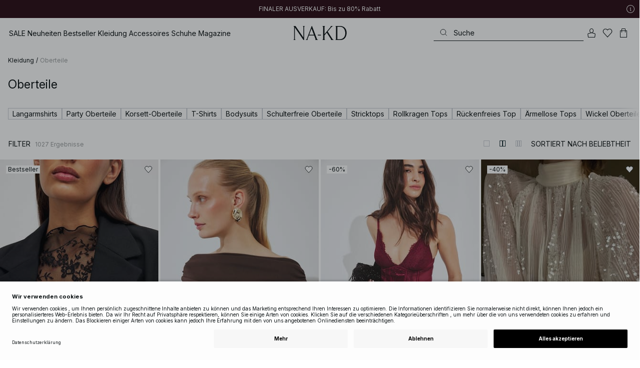

--- FILE ---
content_type: text/html; charset=utf-8
request_url: https://www.na-kd.com/de/category/oberteile
body_size: 97496
content:


<!DOCTYPE html>
<html lang="de">
<head>
    <meta charset="utf-8" />
    <meta name="viewport" content="user-scalable=no, width=device-width, initial-scale=1, maximum-scale=1">
    <meta name="robots" content="max-snippet:-1, max-image-preview:large, max-video-preview:-1" />
    
    <link rel="apple-touch-icon" sizes="180x180" href="/favicons/na-kd/apple-touch-icon.png?ref=5">
    <link rel="icon" type="image/png" href="/favicons/na-kd/favicon-32x32.png?ref=5" sizes="32x32">
    <link rel="icon" type="image/png" href="/favicons/na-kd/favicon-16x16.png?ref=5" sizes="16x16">
    <link rel="icon" type="image/png" href="/favicons/na-kd/favicon-192x192.png?ref=5" sizes="192x192">
    <link rel="icon" type="image/png" href="/favicons/na-kd/favicon-512x512.png?ref=5" sizes="512x512">
    <link rel="manifest" href="/manifest">
    <link rel="mask-icon" href="/favicons/na-kd/safari-pinned-tab.svg?ref=5" color="#ffffff">
    <link rel="shortcut icon" href="/favicons/na-kd/favicon.ico?ref=5">
    <meta name="msapplication-config" content="/browserconfig.xml">
    <meta name="theme-color" content="#ffffff">

		<link rel="preconnect" href="//app.usercentrics.eu">
		<link rel="preconnect" href="//api.usercentrics.eu">
		<link rel="preload" href="//app.usercentrics.eu/browser-ui/latest/loader.js" as="script">
		<script
            id="usercentrics-cmp"
            data-language="de"
            data-settings-id="Jq_Vycyzq"
                        src="https://app.usercentrics.eu/browser-ui/latest/loader.js"
            async
        ></script>
    <link rel="preconnect" href="https://fonts.googleapis.com">
    <link rel="preconnect" href="https://fonts.gstatic.com" crossorigin>
    <link href="https://fonts.googleapis.com/css2?family=Inter:ital,opsz,wght@0,14..32,100..900;1,14..32,100..900&display=swap" rel="stylesheet">

    <!-- Font optical sizing fix for iOS 16.0-16.3 -->
<style>
.isSafari16lessThan4 h1 {
  font-variation-settings: 'opsz' 60;
}
.isSafari16lessThan4 h2 {
  font-variation-settings: 'opsz' 35;
}
.isSafari16lessThan4 h3 {
  font-variation-settings: 'opsz' 30;
}
.isSafari16lessThan4 body {
  font-variation-settings: 'opsz' 25;
}
.isSafari16lessThan4 footer {
  font-variation-settings: 'opsz' 12;
}
</style>

<script>
(() => {
  var root = document.getElementsByTagName('html')[0];
  if (
    navigator.userAgent.indexOf('Safari') !== -1 &&
    navigator.userAgent.indexOf('Chrome') === -1 &&
    (navigator.userAgent.indexOf('Version/16.1') !== -1 ||
      navigator.userAgent.indexOf('Version/16.2') !== -1 ||
      navigator.userAgent.indexOf('Version/16.3') !== -1)
  ) {
    root.classList.add('isSafari16lessThan4');
  }
})();
</script>

        <script type='text/plain' data-usercentrics='Raygun'>
            !function (a, b, c, d, e, f, g, h) {
                a.RaygunObject = e, a[e] = a[e] || function () {
                    (a[e].o = a[e].o || []).push(arguments)
                }, f = b.createElement(c), g = b.getElementsByTagName(c)[0],
                    f.async = 1, f.src = d, g.parentNode.insertBefore(f, g), h = a.onerror, a.onerror = function (b, c, d, f, g) {
                        h && h(b, c, d, f, g), g || (g = new Error(b)), a[e].q = a[e].q || [], a[e].q.push({
                            e: g
                        })
                    }
            }(window, document, "script", "//cdn.raygun.io/raygun4js/raygun.min.js", "rg4js");
        </script>
        <script type='text/plain' data-usercentrics='Raygun'>
            rg4js('apiKey', 'eZxmgfM65j2SFntKL6IKxQ==');
            rg4js('enableCrashReporting', true);
            rg4js('setVersion', '179.2966.11187');
            rg4js('options', {
                ignore3rdPartyErrors: true,
                ignoreAjaxError: true,
                ignoreAjaxAbort: true
            });
        </script>
        <script type='text/plain' data-usercentrics='Raygun'>
            window.rg4js&&window.rg4js("onBeforeSend",function(a){function b(a){if(!a||0===a.length)return!0;var b=a[0],c=a[a.length-1];return!b.ColumnNumber&&!b.LineNumber||!b.ColumnNumber&&1===b.LineNumber||1===a.length&&(!b.MethodName||b.MethodName.toLowerCase().indexOf("onerror")!==-1)||(c.MethodName||"").toLowerCase().indexOf("global code")!==-1||(b.MethodName||"").indexOf("getUnownedAutofillableFormFieldElements_")!==-1||"?"===b.MethodName||(b.FileName||"").indexOf("googleusercontent.com")!==-1}for(var c=["InvalidStateError","Network request failed","__gCrWeb"],d=0;d<c.length;d++)if(a.Details.Error.Message.indexOf(c[d])!==-1)return null;return b(a.Details.Error.StackTrace)?null:a});
        </script>

    <link rel="alternate" hreflang="de" href="https://www.na-kd.com/de/category/oberteile">
<link rel="alternate" hreflang="en" href="https://www.na-kd.com/en/category/tops">
<link rel="alternate" hreflang="fr" href="https://www.na-kd.com/fr/category/t-shirts--tops">
<link rel="alternate" hreflang="nl" href="https://www.na-kd.com/nl/category/tops">
<link rel="alternate" hreflang="da-DK" href="https://www.na-kd.com/dk/category/t-shirts-og-toppe">
<link rel="alternate" hreflang="es-ES" href="https://www.na-kd.com/es/category/tops">
<link rel="alternate" hreflang="nb-NO" href="https://www.na-kd.com/no/category/t-shirts-og-topper">
<link rel="alternate" hreflang="sv-SE" href="https://www.na-kd.com/sv/category/toppar">
<link rel="alternate" hreflang="x-default" href="https://www.na-kd.com/en/category/tops">


    <link rel="next" id="next-page-rel" href="https://www.na-kd.com/de/category/oberteile?page=2&skip=36&count=54">


    <title>Oberteile & Top's | Entdecke Oberteile für Damen | NA-KD</title><link rel="stylesheet" type="text/css" href="/assets/browser.bundle.9042eb1aa6252fd92ebb.css" />
<link rel="stylesheet" type="text/css" href="/assets/countryadmin.bundle.9042eb1aa6252fd92ebb.css" />
<link rel="stylesheet" type="text/css" href="/assets/91.chunk.40135c3020647a7ef647.css" />
<link rel="stylesheet" type="text/css" href="/assets/93.chunk.f06a73f5eedaa43f81d7.css" />
<link rel="stylesheet" type="text/css" href="/assets/102.chunk.9518591881e782a86c71.css" />
<link rel="stylesheet" type="text/css" href="/assets/110.chunk.ec1d50263340a7658ddd.css" />
<link rel="stylesheet" type="text/css" href="/assets/116.chunk.2e36bcf802ffd5dcea04.css" />
<link rel="stylesheet" type="text/css" href="/assets/118.chunk.d0ddd098154dc06c1a5c.css" />
<link rel="stylesheet" type="text/css" href="/assets/119.chunk.61dba20a78e5e43eb553.css" />
<meta name="description" content="Du bist auf der Suche nach schönen Oberteile für Damen? Hier bei NA-KD kannst du aktuelle Trends zu billigen Preisen versandkostenfrei online kaufen!" data-dynamic="1" />
<meta name="robots" content="index,follow" data-dynamic="1" />
<meta property="og:url" content="https://www.na-kd.com/de/category/oberteile" data-dynamic="1" />
<meta property="og:type" content="website" data-dynamic="1" />
<meta property="og:title" content="Oberteile & Top's | Entdecke Oberteile für Damen" data-dynamic="1" />
<meta property="og:description" content="Du bist auf der Suche nach schönen Oberteile für Damen? Hier bei NA-KD kannst du aktuelle Trends zu billigen Preisen versandkostenfrei online kaufen!" data-dynamic="1" />

                <script>
                if (!('Promise' in window && Promise.prototype.finally)) {
                    document.write('<' + 'script src="/assets/polyfills.bundle.cecc53977ddb1482ac1c.js" onerror="window.rg4js&&window.rg4js(\'send\', new Error(\'Failed to load: /assets/polyfills.bundle.cecc53977ddb1482ac1c.js\'))"></' + 'script>');
                }
                </script>
                <script>
                window.scopeReady = new Promise(function (res, rej) { window.resolveScopeReady = res; window.rejectScopeReady = rej; });
                </script>
            <link rel="canonical" href="https://www.na-kd.com/de/category/oberteile" id="link-canonical" />
<script src="/assets/browser.bundle.1aa5faa4fbb66e1479d2.js" async></script>
<script src="/assets/vendor.chunk.2220944d7f2d51eed1ce.js" async></script>
<link rel="stylesheet" type="text/css" href="/assets/browser.bundle.9042eb1aa6252fd92ebb.css" />
<link rel="stylesheet" type="text/css" href="/assets/countryadmin.bundle.9042eb1aa6252fd92ebb.css" />


    <meta name="google-site-verification" content="yvZ4osUKGvt-nlPZIRBD4MtM5KAEIlt4BSLVpC6weq8">
<meta name="google-site-verification" content="ziOomWIg7Q7y0iy5IWpxWvYyl4zh_xHvFqark8KjQg0">


    

    <script>
        (function(c,l,a,r,i,t,y){
        c[a]=c[a]||function(){(c[a].q=c[a].q||[]).push(arguments)};
        t=l.createElement(r);t.async=1;t.src="https://www.clarity.ms/tag/"+i;
        y=l.getElementsByTagName(r)[0];y.parentNode.insertBefore(t,y);
        })(window, document, "clarity", "script", "s1xph44wfx");
    </script>

</head>
    <body>
        <script type="text/javascript">
  window.dataLayer = window.dataLayer || [];

  function gtag() {
    dataLayer.push(arguments);
  }

  gtag('consent', 'default', {
    ad_storage: 'denied',
    ad_user_data: 'denied',
    ad_personalization: 'denied',
    analytics_storage: 'denied',
    wait_for_update: 500,
  });

  // Enable ads data redaction by default [optional]
  gtag('set', 'ads_data_redaction', true);
</script>

    <script type="text/javascript">
        // Google Tag Manager
        (function(w, d, s, l, i) {
            w[l] = w[l] || [];
            w[l].push({
                'gtm.start': new Date().getTime(),
                event: 'gtm.js'
            });
            var f = d.getElementsByTagName(s)[0],
                j = d.createElement(s),
                dl = l != 'dataLayer' ? '&l=' + l : '';
            j.async = true;
            j.src =
                'https://www.googletagmanager.com/gtm.js?id=' + i + dl;
            f.parentNode.insertBefore(j, f);
        })(window, document, 'script', 'dataLayer', 'GTM-W9RJXK5'); 
    </script>

        <script type = 'text/plain'  data-usercentrics='Klaviyo'>
var _learnq = _learnq || [];
_learnq.push(['account', 'PF6Tdw']);
(function () {
var b = document.createElement('script'); b.type = 'text/javascript'; b.async = true;
b.src = ('https:' == document.location.protocol ? 'https://' : 'http://') + 'a.klaviyo.com/media/js/analytics/analytics.js';
var a = document.getElementsByTagName('script')[0]; a.parentNode.insertBefore(b, a);
})();
</script>

        <div>
            <style>
                #not-supported {
                    display: none;
                }

                body.oldbrowser #not-supported {
                    display: block;
                    width: 100%;
                    background: #ED4856;
                    color: white;
                    padding: 15px;
                    position: fixed;
                    z-index: 999;
                    -webkit-transform: translateZ(0);
                    top: 173px;
                    font-size: 16px;
                    text-align: center;
                }
            </style>
            <style media="screen and (max-width : 360px) and (-webkit-max-device-pixel-ratio : 2)">
                body.oldbrowser #not-supported {
                    top: 56px;
                }
            </style>
            <style media="only screen and (min-device-width: 320px) and (max-device-width: 480px) and (-webkit-device-pixel-ratio: 2) and (device-aspect-ratio: 2/3)">
                body.oldbrowser #not-supported {
                    top: 56px;
                }
            </style>
            <style media="screen and (device-aspect-ratio: 40/71)">
                body.oldbrowser #not-supported {
                    top: 56px;
                }
            </style>
            <div id="not-supported">
                Anscheinend verwendest du einen veralteten Browser. Einige Bereiche der Seite könnten nicht so funktionieren, wie sie sollten.
            </div>
            <div id="nakd-skip-to-content"></div>
            <div id="container">
<div style="height: 100vh; width: 100%">
    <div style="max-width: 1280px; margin: 0 auto; background: white; height: 100vh;">
        <a href="/" id="logo_splash_link" style="display: block; width: 60vw; max-width: 480px; max-height: 480px; margin: 0 auto; padding-top: 25vh; opacity: 0.3;">
<svg   viewBox="0 0 236 62" fill="none" xmlns="http://www.w3.org/2000/svg">
<path d="M41.2738 0V0.423291C41.2738 0.423291 44.6246 0.423291 44.6246 5.44836V51.2726L9.37492 0H0V0.423291C0 0.423291 3.35078 0.423291 3.35078 5.44836V56.5516C3.35078 61.5767 0 61.5767 0 61.5767V61.9939H10.0523V61.5767C10.0523 61.5767 6.70156 61.5767 6.70156 56.5516V6.83917L44.6186 61.9939H47.9693V5.38789C47.9996 0.423291 51.3262 0.423291 51.3262 0.423291V0H41.2738Z" fill="currentColor"/>
<path d="M104.158 56.6061C104.152 56.5879 104.146 56.5698 104.14 56.5516L82.6445 0H81.1687L59.6789 56.5456L59.6608 56.5879C57.7495 61.5767 54.2536 61.5767 54.2536 61.5767V61.9939H64.5418V61.5767C64.5418 61.5767 61.3785 61.5767 63.2354 56.6182L68.8301 41.8937H92.0617L97.6383 56.5637C99.5375 61.5767 96.35 61.5767 96.35 61.5767V61.9939H109.554V61.5828C109.56 61.5767 106.076 61.5767 104.158 56.6061ZM70.1123 38.5376L80.455 11.326L90.7976 38.5376H70.1123Z" fill="currentColor"/>
<path d="M179.436 61.5828V61.9939H176.079L176.073 61.9879H168.87L168.876 61.9939H165.525V61.5767C165.525 61.5767 168.585 61.5767 165.416 56.6061L165.374 56.5456L147.973 29.4852L137.763 41.6699V56.9145C137.92 61.5767 141.108 61.5767 141.108 61.5828V62H137.757V61.9879H128.34V61.5707C128.34 61.5707 131.69 61.5707 131.69 56.5456V5.44836C131.69 0.423291 128.34 0.423291 128.34 0.423291V0H141.108V0.423291C141.108 0.423291 137.92 0.423291 137.763 5.08554V36.4574L163.765 5.43022C167.95 0.423291 164.956 0.423291 164.956 0.423291V0H176.025V0.417244C176.025 0.417244 172.341 0.423291 168.15 5.39998L152.061 24.6053L172.988 57.1503C176.115 61.5767 179.442 61.5767 179.436 61.5828Z" fill="currentColor"/>
<path d="M231.742 13.0978C224.085 0.0120955 208.764 0 208.764 0H185.726V0.423291C185.726 0.423291 189.077 0.423291 189.077 5.44836V56.5516C189.077 61.5767 185.726 61.5767 185.726 61.5767V61.9939H208.764C236 61.9939 236 31.0212 236 31.0212C236 23.2749 234.294 17.4577 231.742 13.0978ZM226.292 46.9913C219.754 58.6439 206.672 58.6439 206.672 58.6439H195.15V3.37423L206.672 3.35004C229.927 3.35004 229.927 31.0212 229.927 31.0212C229.927 37.9268 228.476 43.1091 226.292 46.9913Z" fill="currentColor"/>
<path d="M107.781 38.5195L109.064 41.8937H121.838V38.5195H107.781Z" fill="currentColor"/>
<path d="M176.079 61.9939H168.876V61.9879H176.079V61.9939Z" fill="currentColor"/>
</svg>
        </a>
    </div>
</div></div>
            <div id="nakd-product-card-list-sustainable-box"></div>
            <div id="nakd-flyout"></div>
            <div id="nakd-tooltip"></div>
            <div id="nakd-modal"></div>
            <div id="nakd-toast"></div>
            <div style="display:none;display:-webkit-box;display:-webkit-flex;display:flex" id="flexbox"></div>
            <script>
                var flexEl = document.getElementById('flexbox');
                var validDisplays = ['-webkit-flex', 'flex'];
                var supportFlex = false;
                for (var i = 0; i < validDisplays.length; i++) {
                    if (validDisplays[i] === flexEl.style.display)
                        supportFlex = true;
                }
                if (!supportFlex || !('querySelector' in document) || !('localStorage' in window) || !('addEventListener' in window)) {
                    document.body.className += ' oldbrowser';
                }
            </script>
            <script>
                if (navigator.userAgent.indexOf('MSIE') !== -1 || navigator.appVersion.indexOf('Trident/') > 0) {
                    document.body.className += ' oldbrowser';
                }
            </script>
      
            
                <script>
                window.CURRENT_VERSION = '179.2966.11187';
                window.IS_SERVER_SIDE_RENDERED = false;
                window.APP_SHELL_DATA = {"siteSettings":{"localizationPage":{"url":"/de/common-localization"},"searchPage":{"url":"/de/suche"},"checkoutPage":{"url":"/de/checkout"},"orderConfirmationPage":{"url":"/de/checkout/bestellbestaetigung"},"forgotPasswordPage":null,"myPagesPage":{"url":"/de/mein-konto"},"myOrdersPage":{"url":"/de/mein-konto/meine-bestellungen"},"myNotificationsPage":{"url":"/de/mein-konto/my-notifications"},"myWardrobePage":{"url":"/de/mein-konto/mein-kleiderschrank"},"myLikesPage":{"url":"/de/meine-likes"},"mySocialSellingPage":{"url":"/de/mein-konto/social-shopping"},"browseProductsPage":{"url":"/de/produkte"},"customerCarePage":{"url":"/de/kundenservice/kontaktiere-uns"},"returnsPage":{"url":"/de/widerrufsrecht"},"termsAndConditionsPage":{"url":"/de/agb"},"privacyPolicyPage":{"url":"/de/datenschutzerklaerung"},"customerServiceLandingPage":{"url":"/de/kundenservice"},"socialSellingTermsPage":null,"circleProductsPage":null,"circleWhatHappensNext":null,"trackingPage":{"url":"/de/tracking"},"enableSustainableLinkInBadge":false,"sustainablePage":{"url":"/de/nachhaltigkeitsversprechen"},"cookieConsentKey":"Jq_Vycyzq","myAccountInformationPage":{"url":"/de/mein-konto/my-account-information"},"returnPolicyPage":{"url":"/de/widerrufsrecht"},"returnPortalPage":{"url":"/de/return-portal"},"magazineArticleListingPage":null,"newArrivalsPage":{"url":"/de/neu-reingekommen"},"appPromotionPage":null,"startPage":{"url":"/de"}},"sizeGuideJson":"{\n  \"sizes\": {\n    \"clothes\": {\n      \"INT\": [\n        \"XX-Small\",\n        \"X-Small\",\n        \"Small\",\n        \"Medium\",\n        \"Large\",\n        \"X-Large\",\n        \"XX-Large\",\n        \"XXX-Large\",\n        \"4X-Large\",\n        \"5X-Large\",\n        \"6X-Large\",\n        \"7X-Large\"\n      ],\n      \"EU\": [\"32\", \"34\", \"36\", \"38\", \"40\", \"42\", \"44\", \"46\", \"48\", \"50\", \"52\", \"54\"],\n      \"UK/AUS\": [\"6\", \"8\", \"10\", \"12\", \"14\", \"16\", \"18\", \"20\", \"22\", \"24\", \"26\", \"28\"],\n      \"US\": [\"2\", \"4\", \"6\", \"8\", \"10\", \"12\", \"14\", \"16\", \"18\", \"20\", \"22\", \"24\"],\n      \"FR/ES\": [\"34\", \"36\", \"38\", \"40\", \"42\", \"44\", \"46\", \"48\", \"50\", \"52\", \"54\", \"56\"],\n      \"IT\": [\"38\", \"40\", \"42\", \"44\", \"46\", \"48\", \"50\", \"52\", \"54\", \"56\", \"58\", \"60\"]\n    },\n    \"alpha5\": {\n      \"INT\": [\"XS\", \"S\", \"M\", \"L\", \"XL\"],\n      \"EU\": [\"32\", \"34-36\", \"38-40\", \"42-44\", \"46\"],\n      \"UK/AUS\": [\"6\", \"8-10\", \"12-14\", \"16-18\", \"20\"],\n      \"US\": [\"2\", \"4-6\", \"8-10\", \"12-14\", \"16\"],\n      \"FR/ES\": [\"34\", \"36-38\", \"40-42\", \"44-46\", \"48\"],\n      \"IT\": [\"38\", \"40-42\", \"44-46\", \"48-50\", \"52\"]\n    },\n    \"waist\": {\n      \"INT\": [\n        \"XX-Small\",\n        \"X-Small\",\n        \"Small\",\n        \"Medium\",\n        \"Large\",\n        \"X-Large\",\n        \"XX-Large\",\n        \"XXX-Large\",\n        \"4X-Large\",\n        \"5X-Large\",\n        \"6X-Large\",\n        \"7X-Large\"\n      ],\n      \"EU\": [\"32\", \"34\", \"36\", \"38\", \"40\", \"42\", \"44\", \"46\", \"48\", \"50\", \"52\", \"54\"],\n      \"UK/AUS\": [\"6\", \"8\", \"10\", \"12\", \"14\", \"16\", \"18\", \"20\", \"22\", \"24\", \"26\", \"28\"],\n      \"US\": [\"2\", \"4\", \"6\", \"8\", \"10\", \"12\", \"14\", \"16\", \"18\", \"20\", \"22\", \"24\"],\n      \"FR/ES\": [\"34\", \"36\", \"38\", \"40\", \"42\", \"44\", \"46\", \"48\", \"50\", \"52\", \"54\", \"56\"],\n      \"IT\": [\"38\", \"40\", \"42\", \"44\", \"46\", \"48\", \"50\", \"52\", \"54\", \"56\", \"58\", \"60\"]\n    },\n    \"trousers\": {\n      \"INT\": [\n        \"XX-Small\",\n        \"X-Small\",\n        \"Small\",\n        \"Medium\",\n        \"Large\",\n        \"X-Large\",\n        \"XX-Large\",\n        \"XXX-Large\",\n        \"4X-Large\",\n        \"5X-Large\",\n        \"6X-Large\",\n        \"7X-Large\"\n      ],\n      \"EU\": [\"32\", \"34\", \"36\", \"38\", \"40\", \"42\", \"44\", \"46\", \"48\", \"50\", \"52\", \"54\"],\n      \"UK/AUS\": [\"6\", \"8\", \"10\", \"12\", \"14\", \"16\", \"18\", \"20\", \"22\", \"24\", \"26\", \"28\"],\n      \"US\": [\"2\", \"4\", \"6\", \"8\", \"10\", \"12\", \"14\", \"16\", \"18\", \"20\", \"22\", \"24\"],\n      \"FR/ES\": [\"34\", \"36\", \"38\", \"40\", \"42\", \"44\", \"46\", \"48\", \"50\", \"52\", \"54\", \"56\"],\n      \"IT\": [\"38\", \"40\", \"42\", \"44\", \"46\", \"48\", \"50\", \"52\", \"54\", \"56\", \"58\", \"60\"]\n    },\n    \"bras\": {\n      \"EU\": [\n        \"70A\",\n        \"75A\",\n        \"80A\",\n        \"85A\",\n        \"70B\",\n        \"75B\",\n        \"80B\",\n        \"85B\",\n        \"70C\",\n        \"75C\",\n        \"80C\",\n        \"85C\",\n        \"70D\",\n        \"75D\",\n        \"80D\",\n        \"85D\"\n      ],\n      \"UK\": [\n        \"32A\",\n        \"34A\",\n        \"36A\",\n        \"38A\",\n        \"32B\",\n        \"34B\",\n        \"36B\",\n        \"38B\",\n        \"32C\",\n        \"34C\",\n        \"36C\",\n        \"38C\",\n        \"32D\",\n        \"34D\",\n        \"36D\",\n        \"38D\"\n      ],\n      \"FR/ES\": [\n        \"85A\",\n        \"90A\",\n        \"95A\",\n        \"100A\",\n        \"85B\",\n        \"90B\",\n        \"95B\",\n        \"100B\",\n        \"85C\",\n        \"90C\",\n        \"95C\",\n        \"100C\",\n        \"85D\",\n        \"90D\",\n        \"95D\",\n        \"100D\"\n      ],\n      \"IT\": [\"2A\", \"3A\", \"4A\", \"5A\", \"2B\", \"3B\", \"4B\", \"5B\", \"2C\", \"3C\", \"4C\", \"5C\", \"2D\", \"3D\", \"4D\", \"5D\"]\n    },\n    \"shoes\": {\n      \"EU\": [\"35\", \"36\", \"37\", \"38\", \"39\", \"40\", \"41\", \"42\"],\n      \"UK\": [\"2\", \"3\", \"4\", \"5\", \"6\", \"7\", \"8\", \"9\"],\n      \"US\": [\"4,5\", \"5,5\", \"6,5\", \"7,5\", \"8,5\", \"9,5\", \"10,5\", \"11,5\"],\n      \"cm\": [\"22,3\", \"23\", \"23,6\", \"24,3\", \"25\", \"25,6\", \"26,3\", \"26,9\"],\n      \"INT\": []\n    },\n    \"kids\": {\n      \"EU\": [\"1.5 yr\", \"2 yr\", \"3 yr\", \"4 yr\", \"5 yr\", \"6 yr\", \"7 yr\", \"8 yr\"],\n      \"cm\": [\"86\", \"92\", \"98\", \"104\", \"110\", \"116\", \"122\", \"128\"],\n      \"INT\": []\n    },\n    \"phonecase\": {\n      \"EU\": []\n    }\n  },\n  \"measurements\": {\n    \"clothes\": {\n      \"Brustumfang (cm)\": [\"80\", \"84\", \"88\", \"92\", \"96\", \"100\", \"104\", \"108\", \"114\", \"120\", \"126\", \"132\"],\n      \"Taille (cm)\": [\"62\", \"66\", \"70\", \"74\", \"78\", \"82\", \"86\", \"90\", \"96\", \"102\", \"108\", \"114\"],\n      \"Hüfte (cm)\": [\"86\", \"90\", \"94\", \"98\", \"102\", \"106\", \"110\", \"114\", \"120\", \"126\", \"132\", \"138\"]\n    },\n    \"alpha5\": {\n      \"Brustumfang (cm)\": [\"80\", \"88\", \"96\", \"104\", \"108\"],\n      \"Taille (cm)\": [\"60\", \"70\", \"78\", \"86\", \"90\"],\n      \"Hüfte (cm)\": [\"86\", \"94\", \"102\", \"110\", \"114\"]\n    },\n    \"waist\": {\n      \"Taille (cm)\": [\"62\", \"66\", \"70\", \"74\", \"78\", \"82\", \"86\", \"90\", \"96\", \"102\", \"108\", \"114\"],\n      \"Hüfte (cm)\": [\"86\", \"90\", \"94\", \"98\", \"102\", \"106\", \"110\", \"114\", \"120\", \"126\", \"132\", \"138\"]\n    },\n    \"trousers\": {\n      \"Taille (cm)\": [\"62\", \"66\", \"70\", \"74\", \"78\", \"82\", \"86\", \"90\", \"96\", \"102\", \"108\", \"114\"],\n      \"Hüfte (cm)\": [\"86\", \"90\", \"94\", \"98\", \"102\", \"106\", \"110\", \"114\", \"120\", \"126\", \"132\", \"138\"]\n    },\n    \"bras\": {\n      \"Unter der Brust (cm)\": [\n        \"68-72\",\n        \"73-77\",\n        \"78-82\",\n        \"83-87\",\n        \"68-72\",\n        \"73-77\",\n        \"78-82\",\n        \"83-87\",\n        \"68-72\",\n        \"73-77\",\n        \"78-82\",\n        \"83-87\",\n        \"68-72\",\n        \"73-77\",\n        \"78-82\",\n        \"83-87\"\n      ],\n      \"Brustumfang (cm)\": [\n        \"82-84\",\n        \"87-89\",\n        \"92-94\",\n        \"97-99\",\n        \"84-86\",\n        \"89-91\",\n        \"94-96\",\n        \"99-101\",\n        \"86-88\",\n        \"91-93\",\n        \"96-98\",\n        \"101-103\",\n        \"88-90\",\n        \"93-95\",\n        \"98-100\",\n        \"103-105\"\n      ]\n    },\n    \"shoes\": {\n      \"cm\": [\"22,3\", \"23\", \"23,6\", \"24,3\", \"25\", \"25,6\", \"26,3\", \"26,9\"]\n    },\n    \"kids\": {\n      \"cm\": [\"86\", \"92\", \"98\", \"104\", \"110\", \"116\", \"122\", \"128\"]\n    },\n    \"phonecase\": {}\n  }\n}","sizeGuideData":{"type":"Avensia.Common.Features.AppShell.SizeGuideDataViewModel,Avensia.Common","context":null,"resolveMode":"manual","preloadBehavior":"overrideCache","preloaded":null},"myPageMenu":{"type":"Avensia.Common.Features.Account.MyPages.MyPageMenuViewModel,Avensia.Common","context":null,"resolveMode":"manual","preloadBehavior":"overrideCache","preloaded":null},"cart":{"type":"Avensia.Common.Features.Cart.Models.CartViewModel,Avensia.Common","context":null,"resolveMode":"auto","preloadBehavior":"overrideCache","preloaded":null},"lazyLoadedFooter":null,"footer":{"title":null,"backgroundColor":null,"newsletter":{"block":{"signupHeading":{"$c":"Abonniere unseren Newsletter, um exklusive Angebote und Events zu genießen – und erhalte 15 % Rabatt auf deinen ersten Einkauf!"},"submitButtonText":{"$c":"JETZT ANMELDEN"},"emailPlaceholderText":{"$c":"E-Mail-Adresse eingeben"},"privacyPolicyText":{"$c":"Weitere Informationen findest du in unserer datenschutzrichtlinie."},"signupModalSubtitleContent":{"$c":{"items":[{"text":{"$c":{"html":[{"tag":"div","children":["Abonniere unseren Newsletter, um exklusive Angebote und Events zu genießen – und erhalte 15 % Rabatt auf deinen ersten Einkauf!"]}],"componentName":"EPiServer.Core.XhtmlString"}},"componentName":"Avensia.Common.Features.Shared.Blocks.Html.TextBlock"}],"componentName":"EPiServer.Core.ContentArea"}},"componentName":"Avensia.Common.Features.Shared.Blocks.Newsletter.NewsletterBlock"}},"copyrightContentArea":{"items":[{"iconUrl":{"$c":{"url":"/siteassets/nakd_logo.jpg?ref=562246FF6E"}},"versionNr":{"$c":" "},"text":{"$c":"Copyright 2025 Nakdcom One World AB"},"componentName":"Avensia.Common.Features.Shared.Blocks.FooterBlocks.Copyright.CopyrightBlock"}],"componentName":"EPiServer.Core.ContentArea"},"legalLinks":{"links":[{"title":"AGB","text":"AGB","href":"/de/agb"},{"title":"AGB Socialmedia","text":"AGB Socialmedia","href":"/de/agb-fuer-socialmedia-gewinnspiele"},{"title":"Datenschutzerklärung","text":"Datenschutzerklärung","href":"/de/datenschutzerklaerung"},{"title":"Cookie Policy","text":"Cookie Policy","href":"/de/cookie-richtlinie"}],"componentName":"EPiServer.SpecializedProperties.LinkItemCollection"},"infoPurchaseContentArea":null,"aboutShortBlocks":null,"optionLinksContentArea":{"items":[{"title":"Kundenservice","optionLinks":[{"linkText":"Hilfe & Kundenservice","linkUrl":"/de/kundenservice","targetId":134887,"target":"_blank"},{"linkText":"Widerrufsrecht","linkUrl":"/de/widerrufsrecht","targetId":42032,"target":null},{"linkText":"Retouren Seite","linkUrl":"/de/return-portal","targetId":445724,"target":null},{"linkText":"Tracking Seite","linkUrl":"/de/tracking","targetId":558284,"target":null}],"isMobileVisible":true,"shouldShowPrivacySettings":false,"identifier":305,"componentName":"Avensia.Common.Features.Shared.Blocks.FooterBlocks.OptionLinks.OptionLinksBlockViewModel"},{"title":"Über NA-KD","optionLinks":[{"linkText":"Über uns","linkUrl":"/de/ueber-nakd","targetId":42066,"target":null},{"linkText":"Karriere","linkUrl":"https://career.na-kd.com/","targetId":-1,"target":"_blank"},{"linkText":"Impressum","linkUrl":"/de/impressum","targetId":42072,"target":null},{"linkText":"Nachhaltigkeit","linkUrl":"/de/nachhaltigkeitsversprechen","targetId":471791,"target":null}],"isMobileVisible":true,"shouldShowPrivacySettings":false,"identifier":306,"componentName":"Avensia.Common.Features.Shared.Blocks.FooterBlocks.OptionLinks.OptionLinksBlockViewModel"},{"title":"Folgen Sie uns","optionLinks":[{"linkText":"Instagram","linkUrl":"https://www.instagram.com/nakdfashion/","targetId":-1,"target":"_blank"},{"linkText":"TikTok","linkUrl":"https://www.tiktok.com/@nakdfashion?","targetId":-1,"target":null},{"linkText":"Facebook","linkUrl":"https://www.facebook.com/nakdfashion","targetId":-1,"target":null},{"linkText":"Pinterest","linkUrl":"https://www.pinterest.com/nakdfashion/","targetId":-1,"target":null},{"linkText":"YouTube","linkUrl":"https://www.youtube.com/channel/UCRR2QSC4q5ANQGq4D5YxZuA/featured","targetId":-1,"target":null}],"isMobileVisible":true,"shouldShowPrivacySettings":false,"identifier":303,"componentName":"Avensia.Common.Features.Shared.Blocks.FooterBlocks.OptionLinks.OptionLinksBlockViewModel"}],"componentName":"EPiServer.Core.ContentArea"}},"mainMenu":{"drawerFooterLinks":[{"url":"/de/kundenservice","name":"Customer Care"}],"drawerHeaderImages":null,"drawerPromotion":{"items":[{"html":{"$c":{"html":[{"tag":"style","children":[".sg-BlackWeek1-badge,\n.sg-BlackWeek2-badge,\n.sg-BlackWeek3-badge,\n.sg-BlackWeek4-badge,\n.sg-DiscountAppliedAtCheckout-badge {\n  background: #0c1214;\n  color: #ffffff;\n}\n"]}],"componentName":"EPiServer.Core.XhtmlString"}},"displayImage":{"$c":false},"blockHeight":{"$c":0.0},"blockWidth":{"$c":0.0},"componentName":"Avensia.Common.Features.Shared.Blocks.Html.HtmlBlock"},{"html":{"$c":{"html":[{"tag":"style","children":["\n  /* ACQ-1176 */\n\nsvg[stroke-width='nonScaling'] altGlyph,\nsvg[stroke-width='nonScaling'] circle,\nsvg[stroke-width='nonScaling'] ellipse,\nsvg[stroke-width='nonScaling'] line,\nsvg[stroke-width='nonScaling'] path,\nsvg[stroke-width='nonScaling'] polygon,\nsvg[stroke-width='nonScaling'] polyline,\nsvg[stroke-width='nonScaling'] rect,\nsvg[stroke-width='nonScaling'] text,\nsvg[stroke-width='nonScaling'] textPath,\nsvg[stroke-width='nonScaling'] tref,\nsvg[stroke-width='nonScaling'] tspan {\n  vector-effect: non-scaling-stroke;\n  stroke: currentColor;\n}\n\n"]}],"componentName":"EPiServer.Core.XhtmlString"}},"displayImage":{"$c":false},"blockHeight":{"$c":0.0},"blockWidth":{"$c":0.0},"componentName":"Avensia.Common.Features.Shared.Blocks.Html.HtmlBlock"}],"componentName":"EPiServer.Core.ContentArea"},"mobileMenuDarkTheme":false,"mobileMenuBackgroundColorOverride":null},"menu":{"menuItems":[{"url":"/de/outlet","name":"SALE","images":[],"submenuItems":null,"colorScheme":"dark","backgroundColorOverride":null,"headerColorOverride":null,"id":980213,"targetId":848141},{"url":"/de/neu-reingekommen","name":"Neuheiten","images":[],"submenuItems":null,"colorScheme":"dark","backgroundColorOverride":null,"headerColorOverride":null,"id":941373,"targetId":42075},{"url":"/de/bestseller","name":"Bestseller","images":[],"submenuItems":null,"colorScheme":"dark","backgroundColorOverride":null,"headerColorOverride":null,"id":941390,"targetId":45264},{"url":"/de/produkte","name":"Kleidung","images":[{"image":{"$c":{"url":"/globalassets/menu/2026/01-january/trending-1.jpg?ref=66499863E3"}},"title":{"$c":"Vorgeschmack auf den Frühling"},"link":{"$c":{"url":"/de/kampagnen/2025/a-pre-spring-sneak-peek"}},"columnSpan":{"$c":0},"componentName":"Avensia.Common.Features.SiteLayout.MainMenu.Blocks.MenuImageBlock"},{"image":{"$c":{"url":"/globalassets/menu/2026/01-january/trending-2.jpg?ref=C53CD97AE8"}},"title":{"$c":"Tailoring"},"link":{"$c":{"url":"/de/category/business-outfit"}},"columnSpan":{"$c":0},"componentName":"Avensia.Common.Features.SiteLayout.MainMenu.Blocks.MenuImageBlock"},{"image":{"$c":{"url":"/globalassets/menu/2026/01-january/trending-3.jpg?ref=FDA4D1C767"}},"title":{"$c":"Mäntel & Jacken"},"link":{"$c":{"url":"/de/category/mantel-und-jacken"}},"columnSpan":{"$c":0},"componentName":"Avensia.Common.Features.SiteLayout.MainMenu.Blocks.MenuImageBlock"}],"submenuItems":[{"header":"KATEGORIEN","links":[{"url":"/de/produkte","name":"Alle anzeigen","targetId":37986,"color":null},{"url":"/de/outlet","name":"SALE","targetId":848141,"color":"#EB1010"},{"url":"/de/category/kleider","name":"Kleider","targetId":1073742585,"color":null},{"url":"/de/category/oberteile","name":"Oberteile","targetId":1073742592,"color":null},{"url":"/de/category/pullover","name":"Pullover","targetId":1073742600,"color":null},{"url":"/de/category/kapuzenpullover-und-pullover","name":"Kapuzenpullover & Pullover","targetId":1073745203,"color":null},{"url":"/de/category/hemden--blusen","name":"Hemden & Blusen","targetId":1073743294,"color":null},{"url":"/de/category/mantel-und-jacken","name":"Mäntel & Jacken","targetId":1073742624,"color":null},{"url":"/de/category/blazer","name":"Blazer","targetId":1073742718,"color":null},{"url":"/de/category/hosen","name":"Hosen","targetId":1073742692,"color":null},{"url":"/de/category/jeans","name":"Jeans","targetId":1073743634,"color":null},{"url":"/de/category/rocke","name":"Röcke","targetId":1073742644,"color":null},{"url":"/de/category/shorts","name":"Shorts","targetId":1073742638,"color":null},{"url":"/de/category/bademoden","name":"Bademoden","targetId":1073742614,"color":null},{"url":"/de/category/unterwasche","name":"Unterwäsche","targetId":1073742662,"color":null},{"url":"/de/category/sets","name":"Sets","targetId":1073744122,"color":null},{"url":"/de/categories/premium-selection","name":"Premium Selection","targetId":961406,"color":null},{"url":"/de/category/party-collections","name":"Party Collections","targetId":1073744025,"color":null}]}],"colorScheme":"dark","backgroundColorOverride":null,"headerColorOverride":null,"id":941391,"targetId":37986},{"url":"/de/category/accessoires","name":"Accessoires","images":[{"image":{"$c":{"url":"/globalassets/menu/2026/01-january/acc/acc_bags.jpg?ref=1F3B61C166"}},"title":{"$c":"Taschen"},"link":{"$c":{"url":"/de/category/accessoires/taschen"}},"columnSpan":{"$c":0},"componentName":"Avensia.Common.Features.SiteLayout.MainMenu.Blocks.MenuImageBlock"},{"image":{"$c":{"url":"/globalassets/menu/2026/01-january/acc/acc_newin.jpg?ref=6EDD9EDA2E"}},"title":{"$c":"Neuheiten"},"link":{"$c":{"url":"/de/category/accessoires?sortBy=date"}},"columnSpan":{"$c":0},"componentName":"Avensia.Common.Features.SiteLayout.MainMenu.Blocks.MenuImageBlock"},{"image":{"$c":{"url":"/globalassets/menu/2026/01-january/acc/acc_preminum.jpg?ref=ABCD483035"}},"title":{"$c":"Premium Accessoires"},"link":{"$c":{"url":"/de/categories/premium-selection?sortBy=popularity&count=18&p_categories_en-us=c_1-32935"}},"columnSpan":{"$c":0},"componentName":"Avensia.Common.Features.SiteLayout.MainMenu.Blocks.MenuImageBlock"}],"submenuItems":[{"header":"KATEGORIEN","links":[{"url":"/de/category/accessoires","name":"Alle anzeigen","targetId":1073742631,"color":null},{"url":"/de/category/accessoires/taschen","name":"Taschen","targetId":1073742674,"color":null},{"url":"/de/category/accessoires/schmuck","name":"Schmuck","targetId":1073742630,"color":null},{"url":"/de/category/accessoires/sonnenbrillen","name":"Sonnenbrillen","targetId":1073742677,"color":null},{"url":"/de/category/accessoires/gurtel","name":"Gürtel","targetId":1073742834,"color":null},{"url":"/de/category/accessoires/schals--tucher","name":"Schals & Tücher","targetId":1073742737,"color":null},{"url":"/de/category/accessoires/hute--mutzen","name":"Hüte & Mützen","targetId":1073742722,"color":null},{"url":"/de/category/accessoires/haarschmuck","name":"Haarschmuck","targetId":1073742859,"color":null},{"url":"/de/category/accessoires/handschuhe","name":"Handschuhe","targetId":1073742721,"color":null}]}],"colorScheme":"dark","backgroundColorOverride":null,"headerColorOverride":null,"id":941374,"targetId":1073742631},{"url":"/de/category/schuhe","name":"Schuhe","images":[{"image":{"$c":{"url":"/globalassets/menu/2026/01-january/shoes/shoes-1.jpg?ref=99E75CA42A"}},"title":{"$c":"Schuhe mit Absatz"},"link":{"$c":{"url":"/de/category/schuhe/schuhe-mit-absatz"}},"columnSpan":{"$c":0},"componentName":"Avensia.Common.Features.SiteLayout.MainMenu.Blocks.MenuImageBlock"},{"image":{"$c":{"url":"/globalassets/menu/2026/01-january/shoes/shoes-2.jpg?ref=815A7E3626"}},"title":{"$c":"Flache Schuhe"},"link":{"$c":{"url":"/de/category/schuhe/flache-schuhe"}},"columnSpan":{"$c":0},"componentName":"Avensia.Common.Features.SiteLayout.MainMenu.Blocks.MenuImageBlock"},{"image":{"$c":{"url":"/globalassets/menu/2026/01-january/shoes/shoes-3.jpg?ref=C3108A88E2"}},"title":{"$c":"Premium-Schuhe"},"link":{"$c":{"url":"/de/categories/premium-selection?sortBy=popularity&count=18&p_categories_en-us=c_1-32961"}},"columnSpan":{"$c":0},"componentName":"Avensia.Common.Features.SiteLayout.MainMenu.Blocks.MenuImageBlock"}],"submenuItems":[{"header":"KATEGORIEN","links":[{"url":"/de/category/schuhe","name":"Alle anzeigen","targetId":1073742620,"color":null},{"url":"/de/category/schuhe/flache-schuhe","name":"Flache Schuhe","targetId":1073744115,"color":null},{"url":"/de/category/schuhe/schuhe-mit-absatz","name":"Schuhe mit Absatz","targetId":1073745199,"color":null},{"url":"/de/category/schuhe/lederschuhe","name":"Lederschuhe","targetId":1073745538,"color":null},{"url":"/de/category/schuhe/stiefel","name":"Stiefel","targetId":1073742655,"color":null}]}],"colorScheme":"dark","backgroundColorOverride":null,"headerColorOverride":null,"id":941406,"targetId":1073742620},{"url":"/de/magazine","name":"Magazine","images":[],"submenuItems":null,"colorScheme":"dark","backgroundColorOverride":null,"headerColorOverride":null,"id":941414,"targetId":930990}],"mobileSubmenuItems":[{"url":"/de/mein-konto","name":"Mein konto","targetId":42071,"color":null},{"url":"/de/kundenservice","name":"Kundenservice","targetId":134887,"color":null}]},"currentUser":{"isLoggedIn":false,"email":null,"firstName":null,"fullName":null,"userName":null,"instagramAccount":null,"country":null,"trackingUser":null,"optimizelyKey":"688ff227-a8cf-4448-8488-52e091a918f1","optimizelyUserAttributes":{"IsLoggedIn":false,"Platform":"Desktop","CountryCode":"DEU","Language":"de-DE","$opt_user_agent":"Mozilla/5.0 (Macintosh; Intel Mac OS X 10_15_7) AppleWebKit/537.36 (KHTML, like Gecko) Chrome/131.0.0.0 Safari/537.36; ClaudeBot/1.0; +claudebot@anthropic.com)","UserAgent":"Mozilla/5.0 (Macintosh; Intel Mac OS X 10_15_7) AppleWebKit/537.36 (KHTML, like Gecko) Chrome/131.0.0.0 Safari/537.36; ClaudeBot/1.0; +claudebot@anthropic.com)"},"isUserBlocked":false},"currency":"EUR","logoContent":"<svg   viewBox=\"0 0 236 62\" fill=\"none\" xmlns=\"http://www.w3.org/2000/svg\">\n<path d=\"M41.2738 0V0.423291C41.2738 0.423291 44.6246 0.423291 44.6246 5.44836V51.2726L9.37492 0H0V0.423291C0 0.423291 3.35078 0.423291 3.35078 5.44836V56.5516C3.35078 61.5767 0 61.5767 0 61.5767V61.9939H10.0523V61.5767C10.0523 61.5767 6.70156 61.5767 6.70156 56.5516V6.83917L44.6186 61.9939H47.9693V5.38789C47.9996 0.423291 51.3262 0.423291 51.3262 0.423291V0H41.2738Z\" fill=\"currentColor\"/>\n<path d=\"M104.158 56.6061C104.152 56.5879 104.146 56.5698 104.14 56.5516L82.6445 0H81.1687L59.6789 56.5456L59.6608 56.5879C57.7495 61.5767 54.2536 61.5767 54.2536 61.5767V61.9939H64.5418V61.5767C64.5418 61.5767 61.3785 61.5767 63.2354 56.6182L68.8301 41.8937H92.0617L97.6383 56.5637C99.5375 61.5767 96.35 61.5767 96.35 61.5767V61.9939H109.554V61.5828C109.56 61.5767 106.076 61.5767 104.158 56.6061ZM70.1123 38.5376L80.455 11.326L90.7976 38.5376H70.1123Z\" fill=\"currentColor\"/>\n<path d=\"M179.436 61.5828V61.9939H176.079L176.073 61.9879H168.87L168.876 61.9939H165.525V61.5767C165.525 61.5767 168.585 61.5767 165.416 56.6061L165.374 56.5456L147.973 29.4852L137.763 41.6699V56.9145C137.92 61.5767 141.108 61.5767 141.108 61.5828V62H137.757V61.9879H128.34V61.5707C128.34 61.5707 131.69 61.5707 131.69 56.5456V5.44836C131.69 0.423291 128.34 0.423291 128.34 0.423291V0H141.108V0.423291C141.108 0.423291 137.92 0.423291 137.763 5.08554V36.4574L163.765 5.43022C167.95 0.423291 164.956 0.423291 164.956 0.423291V0H176.025V0.417244C176.025 0.417244 172.341 0.423291 168.15 5.39998L152.061 24.6053L172.988 57.1503C176.115 61.5767 179.442 61.5767 179.436 61.5828Z\" fill=\"currentColor\"/>\n<path d=\"M231.742 13.0978C224.085 0.0120955 208.764 0 208.764 0H185.726V0.423291C185.726 0.423291 189.077 0.423291 189.077 5.44836V56.5516C189.077 61.5767 185.726 61.5767 185.726 61.5767V61.9939H208.764C236 61.9939 236 31.0212 236 31.0212C236 23.2749 234.294 17.4577 231.742 13.0978ZM226.292 46.9913C219.754 58.6439 206.672 58.6439 206.672 58.6439H195.15V3.37423L206.672 3.35004C229.927 3.35004 229.927 31.0212 229.927 31.0212C229.927 37.9268 228.476 43.1091 226.292 46.9913Z\" fill=\"currentColor\"/>\n<path d=\"M107.781 38.5195L109.064 41.8937H121.838V38.5195H107.781Z\" fill=\"currentColor\"/>\n<path d=\"M176.079 61.9939H168.876V61.9879H176.079V61.9939Z\" fill=\"currentColor\"/>\n</svg>\n","logoIsSvg":true,"countries":{"AND":"Andorra","AUS":"Australia","AUT":"Austria","BEL":"Belgium","BIH":"Bosnia and Herzegovina","BRN":"Brunei Darussalam","BGR":"Bulgaria","HRV":"Croatia","CYP":"Cyprus","CZE":"Czechia","DNK":"Denmark","DJI":"Djibouti","EST":"Estonia","ETH":"Ethiopia","FJI":"Fiji","FIN":"Finland","FRA":"France","DEU":"Germany","GRC":"Greece","HTI":"Haiti","HUN":"Hungary","ISL":"Iceland","IRL":"Ireland","ITA":"Italy","JAM":"Jamaica","JPN":"Japan","KWT":"Kuwait","LAO":"Lao People's Democratic Republic","LVA":"Latvia","LTU":"Lithuania","LUX":"Luxembourg","MDG":"Madagascar","MLT":"Malta","MEX":"Mexico","MCO":"Monaco","MOZ":"Mozambique","NLD":"Netherlands","NZL":"New Zealand","NIC":"Nicaragua","NOR":"Norway","PRY":"Paraguay","POL":"Poland","PRT":"Portugal","QAT":"Qatar","ROU":"Romania","SAU":"Saudi Arabia","SGP":"Singapore","SVK":"Slovakia","SVN":"Slovenia","ESP":"Spain","SWE":"Sweden","CHE":"Switzerland","ARE":"United Arab Emirates","GBR":"United Kingdom","USA":"United States","ALA":"Åland Islands"},"currentCountryCode":"DEU","currentTwoLetterCountryCode":"DE","facebook":{"isEnabled":true,"appId":"387142894826257","xfbml":true,"version":"v24.0"},"headerDeliveryDays":null,"returnPolicyContent":{"items":[{"html":{"$c":{"html":[{"tag":"div","attr":{"className":"wrapabout"},"children":["\n",{"tag":"div","attr":{"className":"inner"},"children":["\n",{"tag":"h2","attr":{"className":"headline"},"children":["Widerrufsrecht"]},"\n",{"tag":"h3","attr":{"className":"headline"},"children":["Wir haben die Rücksendung einfach gemacht!"]},"\n",{"tag":"ul","children":["\n",{"tag":"li","attr":{"className":"info-pp"},"children":["Wir nehmen innerhalb von",{"tag":"strong","children":[" 15 Tagen"]}," nach Erhalt alle Artikel gerne zurück und erstatten den vollen Betrag. Es fällt eine Rücksendegebühr an, die von Ihrer Rückerstattung abgezogen wird. Die Kosten für dein Land findest du ",{"tag":"a","attr":{"href":"/de/kundenservice/rucksendungen?ssw=1&ssr=off","target":"_blank","rel":"noopener"},"children":[{"tag":"strong","children":[{"tag":"u","children":["hier"]},"."]}]}]},"\n",{"tag":"li","attr":{"className":"info-pp"},"children":[{"tag":"strong","children":[{"tag":"span","attr":{"style":{"fontWeight":"400"}},"children":["Wenn du 4 oder mehr Artikel deiner Bestellung zurückschickst, wird dir ",{"tag":"strong","children":["1 EUR/CHF pro zusätzlichem Artikel berechnet."]}]}]}]},"\n",{"tag":"li","attr":{"className":"info-pp"},"children":[{"tag":"strong","children":[{"tag":"span","attr":{"style":{"fontWeight":"400"}},"children":["Mit Originalzustand meinen wir, dass jedes Produkt, das du zurückschickst, in demselben Zustand sein muss, in dem du es erhalten hast, und dass alle Etiketten daran befestigt sind. Die zurückgegebenen Artikel dürfen nicht benutzt, gewaschen oder in irgendeiner Weise verändert sein. "]}]}]},"\n",{"tag":"li","attr":{"className":"info-pp"},"children":[{"tag":"strong","children":[{"tag":"span","attr":{"style":{"fontWeight":"400"}},"children":["Aus hygienischen Gründen nehmen wir Unterwäsche und Bademode nur mit dem noch aufgeklebten Hygieneaufkleber zurück. Schmuck –der versiegelte Kunststoff ist ungeöffnet. "]}]}]},"\n",{"tag":"li","attr":{"className":"info-pp"},"children":[{"tag":"strong","children":[{"tag":"span","attr":{"style":{"fontWeight":"400"}},"children":["Du hast immer das Recht auf ",{"tag":"strong","children":["ein "]},"vorausbezahltes Rücksendeetikett pro Bestellung. Wenn du eine zweite Rücksendung vornehmen musst, wende dich bitte an unseren Kundendienst."]}]}]},"\n",{"tag":"li","attr":{"className":"info-pp"},"children":[{"tag":"strong","children":[{"tag":"span","attr":{"style":{"fontWeight":"400"}},"children":["NA-KD behält sich das Recht vor, Rücksendungen abzulehnen, die nach dem zulässigen Rückgabefenster von 15 Tagen und/oder anderweitig außerhalb der Rückgaberichtlinien gesendet werden. Im Falle einer abgelehnten Rücksendung können wir die Artikel auf deine Kosten an deine Hauptlieferadresse zurücksenden, um die Versandkosten zu decken."]}]}]},"\n",{"tag":"li","attr":{"className":"info-pp"},"children":[{"tag":"strong","children":[{"tag":"span","attr":{"style":{"fontWeight":"400"}},"children":["Wenn du eine Bestellung zurücksenden möchtest, registriere bitte deine Rücksendung über",{"tag":"a","attr":{"href":"/de/return-portal","target":"_blank","rel":"noopener"},"children":[{"tag":"strong","children":[{"tag":"u","children":[" na-kd.com/returns"]}]}]},". Nach der Anmeldung erhältst du Anweisungen für die Rücksendung."]}]}]},"\n",{"tag":"li","attr":{"className":"info-pp"},"children":[{"tag":"strong","children":[{"tag":"span","attr":{"style":{"fontWeight":"400"}},"children":["Wir bemühen uns, deine Rücksendung innerhalb von ",{"tag":"strong","children":["14-21 Tagen"]}," zu bearbeiten und eine Rückerstattung auszustellen."]}]}]},"\n",{"tag":"li","attr":{"className":"info-pp"},"children":[{"tag":"strong","children":[{"tag":"span","attr":{"style":{"fontWeight":"400"}},"children":["Rückerstattungen erfolgen über die ursprüngliche Zahlungsmethode."]}]}]},"\n",{"tag":"li","attr":{"className":"info-pp"},"children":[{"tag":"strong","children":[{"tag":"span","attr":{"style":{"fontWeight":"400"}},"children":["Wenn du deine Artikel in eine andere Farbe oder Größe ändern möchtest, sende bitte deinen unerwünschten Artikel zurück und gib eine neue Bestellung auf. Mehr dazu erfährst du in unseren FAQs ",{"tag":"strong","children":[{"tag":"a","attr":{"href":"/de/kundenservice/rucksendungen?ssw=1&ssr=off","target":"_blank","rel":"noopener"},"children":[{"tag":"u","children":["hier."]}]}]}]}]}]},"\n",{"tag":"li","attr":{"className":"info-pp"},"children":[{"tag":"strong","children":[{"tag":"span","attr":{"style":{"fontWeight":"400"}},"children":["Alle Artikel werden bei der Rückgabe einzeln geprüft. Wenn wir einen zurückgegebenen Artikel in einem ungeeigneten Zustand erhalten, behalten wir uns das Recht vor, eine Rückerstattung abzulehnen, und im Falle der Nichteinhaltung dieser Rückgaberichtlinien riskierst du, gemäß unserer",{"tag":"strong","children":[{"tag":"a","attr":{"href":"/de/agb?ssw=1&ssr=off","target":"_blank","rel":"noopener"},"children":[{"tag":"u","children":[" Fair-Use-Richtlinie"]}]}]}," gesperrt zu werden."]}]}]},"\n",{"tag":"li","attr":{"className":"info-pp"},"children":[{"tag":"strong","children":[{"tag":"span","attr":{"style":{"fontWeight":"400"}},"children":["Die Artikel, die du zurücksenden möchtest, liegen in deiner Verantwortung, bis wir sie erhalten. Bewahre bitte immer den Rücksendebeleg des Spediteurs auf."]}]}]},"\n",{"tag":"li","attr":{"className":"info-pp"},"children":[{"tag":"strong","children":[{"tag":"span","attr":{"style":{"fontWeight":"400"}},"children":["Wir sind nicht für Artikel verantwortlich, die versehentlich an uns zurückgegeben werden."]}]}]},"\n",{"tag":"li","attr":{"className":"info-pp"},"children":[{"tag":"strong","children":[{"tag":"span","attr":{"style":{"fontWeight":"400"}},"children":["Wenn die Waren bei der Lieferung beschädigt oder fehlerhaft sind, wende dich immer an den Kundendienst. Von dort aus wirst du angewiesen, die Waren für eine vollständige Rückerstattung zurückzusenden."]}]}]},"\n",{"tag":"li","attr":{"className":"info-pp"},"children":[{"tag":"strong","children":[{"tag":"span","attr":{"style":{"fontWeight":"400"}},"children":["Alle FAQs zu Rücksendungen und Rückerstattungen findest du",{"tag":"a","attr":{"href":"/de/kundenservice/rucksendungen?ssw=1&ssr=off","target":"_blank","rel":"noopener"},"children":[" ",{"tag":"u","children":["hier."]}]}]}]}]},"\n"]},"\n"]},"\n"]}],"componentName":"EPiServer.Core.XhtmlString"}},"displayImage":{"$c":false},"blockHeight":{"$c":0.0},"blockWidth":{"$c":0.0},"componentName":"Avensia.Common.Features.Shared.Blocks.Html.HtmlBlock"},{"contentLink":{"$c":{"url":"/contentassets/36f4ec49b84c412ea3f1657d6739f21b/main.css?ref=4A1DA615D0"}},"componentName":"Avensia.Common.ContentTypes.Content.StylesheetDataModel"}],"componentName":"EPiServer.Core.ContentArea"},"sinSustainablityBannerUspContentInput":null,"maxRequestLength":30000000,"searchPlaceholder":"Suche","minimumOrderValue":{"minimumOrderValue":69.00,"addOnCost":5.95,"isEnabled":true,"siteId":"d8f0088f-adc2-414e-ad58-554b8451e2d4","countryCode":"DEU"},"cultures":[{"name":"English (USA)","prefix":"en","id":"en-US","language":"en","countryCode":"USA","languageName":"english","englishLanguageName":"english","threeLetterISOLanguageName":"eng","twoLetterISOLanguageName":"en"},{"name":"Deutsch (Germany)","prefix":"de","id":"de-DE","language":"de","countryCode":"DEU","languageName":"deutsch","englishLanguageName":"german","threeLetterISOLanguageName":"deu","twoLetterISOLanguageName":"de"}],"currentCulture":{"name":"Deutsch (Germany)","prefix":"de","id":"de-DE","language":"de","countryCode":"DEU","languageName":"deutsch","englishLanguageName":"german","threeLetterISOLanguageName":"deu","twoLetterISOLanguageName":"de"},"defaultCulture":{"name":"Deutsch (Germany)","prefix":"de","id":"de-DE","language":"de","countryCode":"DEU","languageName":"deutsch","englishLanguageName":"german","threeLetterISOLanguageName":"deu","twoLetterISOLanguageName":"de"},"paymentMethods":[{"icon":"klarna","altText":"Klarna"},{"icon":"amex","altText":"Amex"},{"icon":"mastercard","altText":"Mastercard"},{"icon":"visa","altText":"Visa"}],"countryShouldUseHouseNumber":false,"applicationInsightsInstrumentationKey":"02a5c560-1a86-41b7-b5e3-182c61565aa2","enableSocialSelling":false,"enableCustomerLightForSocialSelling":true,"enableCircleFeatureInEpi":true,"enableCircleBuying":false,"enableCircleSelling":false,"enableKidsCollection":true,"adyenSdkUrl":"https://checkoutshopper-live.adyen.com/checkoutshopper/assets/js/sdk/checkoutSDK.1.9.8.min.js","nakdApiUrl":"https://api.na-kd.com","trustedECommerceList":[{"html":null,"badgeId":"Badge","badgeImage":{"url":"/resize/siteassets/ecommercetrustedbadge.png?ref=DF9B6C85A2"},"altText":null,"showInCheckout":true}],"productUsps":{"uspHeader":"Kostenloser Versand nach Deutschland innerhalb von 3-5 Werktagen*","giftCardUspHeader":"So funktionieren unsere Online-Geschenkgutscheine","giftCardUsps":["Sofort per E-Mail erhalten und schon einsatzbereit","Du kannst die E-Mail ausdrucken oder weiterleiten","Gültig für 1 Jahre ab Kauf"],"uspsIncludingLinks":[{"usp":"Sichere Zahlungen","uri":"","linkText":""},{"usp":"​​{link}Erfährst du mehr{/link} über Rückgabebedingungen und -gebühren","uri":"/de/kundenservice/rucksendungen/","linkText":null}]},"countryCanPurchaseGiftCards":true,"isDesktop":true,"klaviyoOrderFlowSiteParameter":"na-kd.com","externalLoginModel":{"redirectUrls":[{"provider":"apple","redirectUrl":"https://www.na-kd.com/externallogin/callback?provider=apple","currentUserIsConnected":false}],"state":"rcsAyNeoK0QOAo9Wzrl5+mJfEBINM+g6IAhyjADFzvs=","klarnaSignInClientId":"47ad4e51-0dcf-4495-bde1-ab94ed271d26"},"enableAppleLogin":true,"enableShipup":false,"isProductionEnvironment":true,"cacheUtcDate":"2026-01-17T08:32:48.8438149Z","enableImageResizePrefix":true,"loopCatwalkVideos":2,"siteName":"NA-KD","csrfToken":null,"allLanguages":[{"name":"English (USA)","prefix":"en","id":"en-US","language":"en","countryCode":"USA","languageName":"english","englishLanguageName":"english","threeLetterISOLanguageName":"eng","twoLetterISOLanguageName":"en"},{"name":"Deutsch (Germany)","prefix":"de","id":"de-DE","language":"de","countryCode":"DEU","languageName":"deutsch","englishLanguageName":"german","threeLetterISOLanguageName":"deu","twoLetterISOLanguageName":"de"},{"name":"Français (France)","prefix":"fr","id":"fr-FR","language":"fr","countryCode":"FRA","languageName":"français","englishLanguageName":"french","threeLetterISOLanguageName":"fra","twoLetterISOLanguageName":"fr"},{"name":"Svenska (Sverige)","prefix":"sv","id":"sv-SE","language":"sv","countryCode":"SWE","languageName":"svenska","englishLanguageName":"swedish","threeLetterISOLanguageName":"swe","twoLetterISOLanguageName":"sv"},{"name":"Nederlands (Nederland)","prefix":"nl","id":"nl-NL","language":"nl","countryCode":"NLD","languageName":"nederlands","englishLanguageName":"dutch","threeLetterISOLanguageName":"nld","twoLetterISOLanguageName":"nl"},{"name":"Dansk (Danmark)","prefix":"dk","id":"da-DK","language":"da","countryCode":"DNK","languageName":"dansk","englishLanguageName":"danish","threeLetterISOLanguageName":"dan","twoLetterISOLanguageName":"da"},{"name":"Norsk (Norge)","prefix":"no","id":"nb-NO","language":"nb","countryCode":"NOR","languageName":"norsk","englishLanguageName":"norwegian","threeLetterISOLanguageName":"nob","twoLetterISOLanguageName":"nb"},{"name":"Español (España)","prefix":"es","id":"es-ES","language":"es","countryCode":"ESP","languageName":"español","englishLanguageName":"spanish","threeLetterISOLanguageName":"spa","twoLetterISOLanguageName":"es"},{"name":"Italiano (Italia)","prefix":"it","id":"it-IT","language":"it","countryCode":"ITA","languageName":"italiano","englishLanguageName":"italian","threeLetterISOLanguageName":"ita","twoLetterISOLanguageName":"it"}],"languageBannerItems":{"NLD":{"buttonText":"Ja","bodyText":"Nederlands kiezen als standaardtaal?"},"FRA":{"buttonText":"Oui","bodyText":"Choisir Français comme langue par défaut?"},"DEU":{"buttonText":"Yes","bodyText":"Ändere die Sprache zu Deutsch?"},"SWE":{"buttonText":"Ja","bodyText":"Ändra språk till Svenska?"},"USA":{"buttonText":"Yes","bodyText":"Change language to English?"},"POL":{"buttonText":"Tak","bodyText":"Zmienić język na Polski?"},"DNK":{"buttonText":"Ja","bodyText":"Skift sprog til dansk?"},"NOR":{"buttonText":"Ja","bodyText":"Endre språk til norsk?"},"FIN":{"buttonText":"Yes","bodyText":"Change language to Finnish?"},"ESP":{"buttonText":"Yes","bodyText":"Change language to Spanish?"},"ITA":{"buttonText":"Yes","bodyText":"Change language to Italian?"},"PRT":{"buttonText":"Yes","bodyText":"Change language to Portuguese?"}},"languageNameTranslations":{"danish":{"en-US":"Danish","de-DE":"Dänisch","fr-FR":"Danois","sv-SE":"Danska","nl-NL":"Dansk","da-DK":"Dansk","nb-NO":"Dansk","es-ES":"Danés","it-IT":"Danese"},"dutch":{"en-US":"Dutch","de-DE":"Niederländisch","fr-FR":"Néerlandais","sv-SE":"Holländska","nl-NL":"Nederlands","da-DK":"Hollandsk","nb-NO":"Nederlandsk","es-ES":"Neerlandés","it-IT":"Olandese"},"english":{"en-US":"English","de-DE":"Englisch","fr-FR":"Anglais","sv-SE":"Engelska","nl-NL":"Engels","da-DK":"Engelsk","nb-NO":"Engelsk","es-ES":"Inglés","it-IT":"Inglese"},"french":{"en-US":"French","de-DE":"Französisch","fr-FR":"Français","sv-SE":"Franska","nl-NL":"Frans","da-DK":"Fransk","nb-NO":"Fransk","es-ES":"Francés","it-IT":"Francese"},"german":{"en-US":"German","de-DE":"Deutsch","fr-FR":"Allemand","sv-SE":"Tyska","nl-NL":"Duits","da-DK":"Tysk","nb-NO":"Tysk","es-ES":"Alemán","it-IT":"Tedesco"},"norwegian":{"en-US":"Norwegian","de-DE":"Norwegisch","fr-FR":"Norvégien","sv-SE":"Norska","nl-NL":"Norsk","da-DK":"Norsk","nb-NO":"Norsk","es-ES":"Noruego","it-IT":"Norvegese"},"polish":{},"swedish":{"en-US":"Swedish","de-DE":"Schwedisch","fr-FR":"Suédois","sv-SE":"Svenska","nl-NL":"Zweeds","da-DK":"Svensk","nb-NO":"Svensk","es-ES":"Sueco","it-IT":"Svedese"}},"topContent":null,"staticTopContent":{"items":[{"name":"Winter sale THIN","block":{"backgroundColor":{"$c":"#2C0E17"},"textSpacing":{"$c":0},"imageUrl":{"$c":null},"videoUrl":{"$c":null},"assetsRatio":{"$c":null},"linkUrl":{"$c":{"url":"/de/outlet"}},"colorScheme":{"$c":"light"},"padding":{"$c":12},"isRow":{"$c":true},"mainText":{"$c":"FINALER AUSVERKAUF: Bis zu 80% Rabatt"},"mainTextSize":{"$c":12},"mainTextColor":{"$c":null},"subText":{"$c":null},"subTextSize":{"$c":12},"subTextColor":{"$c":null},"replaceCountdown":{"$c":false},"ctaText":{"$c":null},"ctaFontSize":{"$c":0},"ctaColor":{"$c":null},"disclaimer":{"$c":"Preis wie angegeben."},"disclaimerSize":{"$c":0},"disclaimerColor":{"$c":null},"disclaimerTextBelow":{"$c":true},"countdownActive":{"$c":false},"countdownEndDate":{"$c":"2026-01-14T23:00:00+00:00"},"countdownText":{"$c":null},"countdownTextSize":{"$c":12},"countdownTextColor":{"$c":null},"shouldDisplayCounterWithDays":{"$c":false},"separatorMainText":{"$c":null},"separatorCta":{"$c":null},"isScrolling":{"$c":false},"bannerScrollDirection":{"$c":"vertical"},"verticalBannerHeight":{"$c":36},"scrollingFrequency":{"$c":0.0},"scrollingSpeed":{"$c":2}},"componentName":"Avensia.Common.Features.Shared.Blocks.BannerBlock.BannerBlockViewModel"}],"componentName":"EPiServer.Core.ContentArea"},"pdpContent":null,"geoLocatorCountryDomain":{"countryDomain":"www.na-kd.com","domainCountryCode":"USA","domainCountryName":"United States","domainDefaultCulture":{"name":"English (USA)","prefix":"en","id":"en-US","language":"en","countryCode":"USA","languageName":"english","englishLanguageName":"english","threeLetterISOLanguageName":"eng","twoLetterISOLanguageName":"en"},"geoLocationCountryCode":"USA","domainUrl":{"absolutePath":"/en/category/tops","absoluteUri":"https://www.na-kd.com/en/category/tops","localPath":"/en/category/tops","authority":"www.na-kd.com","hostNameType":"dns","isDefaultPort":true,"isFile":false,"isLoopback":false,"pathAndQuery":"/en/category/tops","segments":["/","en/","category/","tops"],"isUnc":false,"host":"www.na-kd.com","port":443,"query":"","fragment":"","scheme":"https","originalString":"https://www.na-kd.com/en/category/tops","dnsSafeHost":"www.na-kd.com","idnHost":"www.na-kd.com","isAbsoluteUri":true,"userEscaped":false,"userInfo":""},"showDomainSwitchPopup":false,"switchDomainPrompt":"Would you like to visit our site for United States instead?","switchDomainPromptConfirmLabel":"Yes!"},"isKlarnaPaymentsActiveForCountry":true,"klarnaLocale":"de-DE","appleClientId":"com.na-kd","googleClientId":"937963548782-oclqpothuo60k8fkvpc4g0edt5lphn3q.apps.googleusercontent.com","optimizelyKey":"67F5vTbrSZcuFkAdYZMZ7","enableOptimizely":true,"climateFee":1.00,"vipFee":0.0,"returnFee":{"isEnabled":true,"fee":4.95,"daysBeforeApplying":0},"optimizelyConfiguration":"{\"accountId\":\"20352850334\",\"projectId\":\"20352850334\",\"revision\":\"10357\",\"attributes\":[{\"id\":\"20385654700\",\"key\":\"age\"},{\"id\":\"20395634790\",\"key\":\"CountryCode\"},{\"id\":\"20403114355\",\"key\":\"Platform\"},{\"id\":\"20427013477\",\"key\":\"TestAttribute\"},{\"id\":\"20432665125\",\"key\":\"IsLoggedIn\"},{\"id\":\"20907964545\",\"key\":\"multiple_sizes_display_sizeguide\"},{\"id\":\"20920533306\",\"key\":\"SizeGuide\"},{\"id\":\"20922172622\",\"key\":\"UserAgent\"},{\"id\":\"21768902226\",\"key\":\"UserId\"},{\"id\":\"21802520497\",\"key\":\"ClientType\"},{\"id\":\"22471371139\",\"key\":\"Language\"}],\"audiences\":[{\"id\":\"20529914103\",\"conditions\":\"[\\\"and\\\", [\\\"or\\\", [\\\"or\\\", {\\\"match\\\": \\\"exact\\\", \\\"name\\\": \\\"CountryCode\\\", \\\"type\\\": \\\"custom_attribute\\\", \\\"value\\\": \\\"POL\\\"}]]]\",\"name\":\"Poland\"},{\"id\":\"20679641278\",\"conditions\":\"[\\\"and\\\", [\\\"or\\\", [\\\"or\\\", {\\\"match\\\": \\\"exact\\\", \\\"name\\\": \\\"CountryCode\\\", \\\"type\\\": \\\"custom_attribute\\\", \\\"value\\\": \\\"DNK\\\"}]]]\",\"name\":\"Denmark\"},{\"id\":\"20681020309\",\"conditions\":\"[\\\"and\\\", [\\\"or\\\", [\\\"or\\\", {\\\"match\\\": \\\"exact\\\", \\\"name\\\": \\\"CountryCode\\\", \\\"type\\\": \\\"custom_attribute\\\", \\\"value\\\": \\\"NOR\\\"}]]]\",\"name\":\"Norway\"},{\"id\":\"20686780556\",\"conditions\":\"[\\\"and\\\", [\\\"or\\\", [\\\"or\\\", {\\\"match\\\": \\\"exact\\\", \\\"name\\\": \\\"CountryCode\\\", \\\"type\\\": \\\"custom_attribute\\\", \\\"value\\\": \\\"DEU\\\"}]]]\",\"name\":\"Germany\"},{\"id\":\"20723730101\",\"conditions\":\"[\\\"and\\\", [\\\"or\\\", [\\\"or\\\", {\\\"match\\\": \\\"exact\\\", \\\"name\\\": \\\"CountryCode\\\", \\\"type\\\": \\\"custom_attribute\\\", \\\"value\\\": \\\"NLD\\\"}]]]\",\"name\":\"Netherlands\"},{\"id\":\"20762402516\",\"conditions\":\"[\\\"and\\\", [\\\"or\\\", [\\\"or\\\", {\\\"match\\\": \\\"exact\\\", \\\"name\\\": \\\"Platform\\\", \\\"type\\\": \\\"custom_attribute\\\", \\\"value\\\": \\\"Mobile\\\"}]]]\",\"name\":\"Mobile - mWeb\"},{\"id\":\"20886534018\",\"conditions\":\"[\\\"and\\\", [\\\"or\\\", [\\\"or\\\", {\\\"match\\\": \\\"exact\\\", \\\"name\\\": \\\"CountryCode\\\", \\\"type\\\": \\\"custom_attribute\\\", \\\"value\\\": \\\"FIN\\\"}]]]\",\"name\":\"Finland\"},{\"id\":\"20886785640\",\"conditions\":\"[\\\"and\\\", [\\\"or\\\", [\\\"or\\\", {\\\"match\\\": \\\"exact\\\", \\\"name\\\": \\\"CountryCode\\\", \\\"type\\\": \\\"custom_attribute\\\", \\\"value\\\": \\\"AUT\\\"}]]]\",\"name\":\"Austria\"},{\"id\":\"20922740202\",\"conditions\":\"[\\\"and\\\", [\\\"or\\\", [\\\"or\\\", {\\\"match\\\": \\\"exact\\\", \\\"name\\\": \\\"CountryCode\\\", \\\"type\\\": \\\"custom_attribute\\\", \\\"value\\\": \\\"SWE\\\"}]]]\",\"name\":\"Sweden\"},{\"id\":\"20939483655\",\"conditions\":\"[\\\"and\\\", [\\\"or\\\", [\\\"or\\\", {\\\"match\\\": \\\"exact\\\", \\\"name\\\": \\\"CountryCode\\\", \\\"type\\\": \\\"custom_attribute\\\", \\\"value\\\": \\\"GBR\\\"}]]]\",\"name\":\"UK\"},{\"id\":\"20998651318\",\"conditions\":\"[\\\"and\\\", [\\\"or\\\", [\\\"or\\\", {\\\"match\\\": \\\"exact\\\", \\\"name\\\": \\\"CountryCode\\\", \\\"type\\\": \\\"custom_attribute\\\", \\\"value\\\": \\\"USA\\\"}]]]\",\"name\":\"USA\"},{\"id\":\"21003600885\",\"conditions\":\"[\\\"and\\\", [\\\"or\\\", [\\\"or\\\", {\\\"match\\\": \\\"exact\\\", \\\"name\\\": \\\"CountryCode\\\", \\\"type\\\": \\\"custom_attribute\\\", \\\"value\\\": \\\"USA\\\"}]]]\",\"name\":\"US\"},{\"id\":\"21006751487\",\"conditions\":\"[\\\"and\\\", [\\\"or\\\", [\\\"or\\\", {\\\"match\\\": \\\"exact\\\", \\\"name\\\": \\\"CountryCode\\\", \\\"type\\\": \\\"custom_attribute\\\", \\\"value\\\": \\\"ITA\\\"}]]]\",\"name\":\"Italy\"},{\"id\":\"21015410644\",\"conditions\":\"[\\\"and\\\", [\\\"or\\\", [\\\"or\\\", {\\\"match\\\": \\\"exact\\\", \\\"name\\\": \\\"CountryCode\\\", \\\"type\\\": \\\"custom_attribute\\\", \\\"value\\\": \\\"BEL\\\"}]]]\",\"name\":\"Belgium\"},{\"id\":\"21015540825\",\"conditions\":\"[\\\"and\\\", [\\\"or\\\", [\\\"or\\\", {\\\"match\\\": \\\"exact\\\", \\\"name\\\": \\\"CountryCode\\\", \\\"type\\\": \\\"custom_attribute\\\", \\\"value\\\": \\\"CHE\\\"}]]]\",\"name\":\"Switzerland\"},{\"id\":\"21025430484\",\"conditions\":\"[\\\"and\\\", [\\\"or\\\", [\\\"or\\\", {\\\"match\\\": \\\"exact\\\", \\\"name\\\": \\\"CountryCode\\\", \\\"type\\\": \\\"custom_attribute\\\", \\\"value\\\": \\\"FRA\\\"}]]]\",\"name\":\"France\"},{\"id\":\"21510441277\",\"conditions\":\"[\\\"and\\\", [\\\"or\\\", [\\\"or\\\", {\\\"match\\\": \\\"exact\\\", \\\"name\\\": \\\"CountryCode\\\", \\\"type\\\": \\\"custom_attribute\\\", \\\"value\\\": \\\"AND\\\"}]]]\",\"name\":\"Andorra\"},{\"id\":\"21545331590\",\"conditions\":\"[\\\"and\\\", [\\\"or\\\", [\\\"or\\\", {\\\"match\\\": \\\"exact\\\", \\\"name\\\": \\\"CountryCode\\\", \\\"type\\\": \\\"custom_attribute\\\", \\\"value\\\": \\\"PRT\\\"}]]]\",\"name\":\"Portugal\"},{\"id\":\"22060280342\",\"conditions\":\"[\\\"and\\\", [\\\"or\\\", [\\\"or\\\", {\\\"match\\\": \\\"exact\\\", \\\"name\\\": \\\"CountryCode\\\", \\\"type\\\": \\\"custom_attribute\\\", \\\"value\\\": \\\"AUS\\\"}]]]\",\"name\":\"Australia\"},{\"id\":\"22084170265\",\"conditions\":\"[\\\"and\\\", [\\\"or\\\", [\\\"or\\\", {\\\"match\\\": \\\"exact\\\", \\\"name\\\": \\\"CountryCode\\\", \\\"type\\\": \\\"custom_attribute\\\", \\\"value\\\": \\\"IRL\\\"}]]]\",\"name\":\"Ireland\"},{\"id\":\"22569850612\",\"conditions\":\"[\\\"and\\\", [\\\"or\\\", [\\\"or\\\", {\\\"match\\\": \\\"exact\\\", \\\"name\\\": \\\"UserAgent\\\", \\\"type\\\": \\\"custom_attribute\\\", \\\"value\\\": \\\"NA-KD-JOBS-DO-NOT-COUNT\\\"}]]]\",\"name\":\"Na-Kd Jobs\"},{\"id\":\"29463350144\",\"conditions\":\"[\\\"and\\\", [\\\"or\\\", [\\\"or\\\", {\\\"match\\\": \\\"exact\\\", \\\"name\\\": \\\"CountryCode\\\", \\\"type\\\": \\\"custom_attribute\\\", \\\"value\\\": \\\"TCD\\\"}]]]\",\"name\":\"Chad\"},{\"id\":\"29718770239\",\"conditions\":\"[\\\"and\\\", [\\\"or\\\", [\\\"or\\\", {\\\"match\\\": \\\"exact\\\", \\\"name\\\": \\\"CountryCode\\\", \\\"type\\\": \\\"custom_attribute\\\", \\\"value\\\": \\\"BFA\\\"}]]]\",\"name\":\"Burkina Faso\"},{\"id\":\"29722500281\",\"conditions\":\"[\\\"and\\\", [\\\"or\\\", [\\\"or\\\", {\\\"match\\\": \\\"exact\\\", \\\"name\\\": \\\"CountryCode\\\", \\\"type\\\": \\\"custom_attribute\\\", \\\"value\\\": \\\"SGP\\\"}]]]\",\"name\":\"Singapore\"},{\"id\":\"29728790311\",\"conditions\":\"[\\\"and\\\", [\\\"or\\\", [\\\"or\\\", {\\\"match\\\": \\\"exact\\\", \\\"name\\\": \\\"CountryCode\\\", \\\"type\\\": \\\"custom_attribute\\\", \\\"value\\\": \\\"GRC\\\"}]]]\",\"name\":\"Greece\"},{\"id\":\"29730750215\",\"conditions\":\"[\\\"and\\\", [\\\"or\\\", [\\\"or\\\", {\\\"match\\\": \\\"exact\\\", \\\"name\\\": \\\"CountryCode\\\", \\\"type\\\": \\\"custom_attribute\\\", \\\"value\\\": \\\"ESP\\\"}]]]\",\"name\":\"Spain\"},{\"id\":\"29732780377\",\"conditions\":\"[\\\"and\\\", [\\\"or\\\", [\\\"or\\\", {\\\"match\\\": \\\"exact\\\", \\\"name\\\": \\\"CountryCode\\\", \\\"type\\\": \\\"custom_attribute\\\", \\\"value\\\": \\\"TGO\\\"}]]]\",\"name\":\"Togo\"},{\"id\":\"29738820236\",\"conditions\":\"[\\\"and\\\", [\\\"or\\\", [\\\"or\\\", {\\\"match\\\": \\\"exact\\\", \\\"name\\\": \\\"CountryCode\\\", \\\"type\\\": \\\"custom_attribute\\\", \\\"value\\\": \\\"MDG\\\"}]]]\",\"name\":\"Madagascar\"},{\"id\":\"29739770271\",\"conditions\":\"[\\\"and\\\", [\\\"or\\\", [\\\"or\\\", {\\\"match\\\": \\\"exact\\\", \\\"name\\\": \\\"CountryCode\\\", \\\"type\\\": \\\"custom_attribute\\\", \\\"value\\\": \\\"SAU\\\"}]]]\",\"name\":\"Saudi Arabia\"},{\"id\":\"29740270325\",\"conditions\":\"[\\\"and\\\", [\\\"or\\\", [\\\"or\\\", {\\\"match\\\": \\\"exact\\\", \\\"name\\\": \\\"CountryCode\\\", \\\"type\\\": \\\"custom_attribute\\\", \\\"value\\\": \\\"JAM\\\"}]]]\",\"name\":\"Jamaica\"},{\"id\":\"29741420328\",\"conditions\":\"[\\\"and\\\", [\\\"or\\\", [\\\"or\\\", {\\\"match\\\": \\\"exact\\\", \\\"name\\\": \\\"CountryCode\\\", \\\"type\\\": \\\"custom_attribute\\\", \\\"value\\\": \\\"MOZ\\\"}]]]\",\"name\":\"Mozambique\"},{\"id\":\"29743200201\",\"conditions\":\"[\\\"and\\\", [\\\"or\\\", [\\\"or\\\", {\\\"match\\\": \\\"exact\\\", \\\"name\\\": \\\"CountryCode\\\", \\\"type\\\": \\\"custom_attribute\\\", \\\"value\\\": \\\"HTI\\\"}]]]\",\"name\":\"Haiti\"},{\"id\":\"29745470334\",\"conditions\":\"[\\\"and\\\", [\\\"or\\\", [\\\"or\\\", {\\\"match\\\": \\\"exact\\\", \\\"name\\\": \\\"CountryCode\\\", \\\"type\\\": \\\"custom_attribute\\\", \\\"value\\\": \\\"NER\\\"}]]]\",\"name\":\"Niger\"},{\"id\":\"29745760249\",\"conditions\":\"[\\\"and\\\", [\\\"or\\\", [\\\"or\\\", {\\\"match\\\": \\\"exact\\\", \\\"name\\\": \\\"CountryCode\\\", \\\"type\\\": \\\"custom_attribute\\\", \\\"value\\\": \\\"ROU\\\"}]]]\",\"name\":\"Romania\"},{\"id\":\"29747620431\",\"conditions\":\"[\\\"and\\\", [\\\"or\\\", [\\\"or\\\", {\\\"match\\\": \\\"exact\\\", \\\"name\\\": \\\"CountryCode\\\", \\\"type\\\": \\\"custom_attribute\\\", \\\"value\\\": \\\"ISL\\\"}]]]\",\"name\":\"Iceland\"},{\"id\":\"29749140283\",\"conditions\":\"[\\\"and\\\", [\\\"or\\\", [\\\"or\\\", {\\\"match\\\": \\\"exact\\\", \\\"name\\\": \\\"CountryCode\\\", \\\"type\\\": \\\"custom_attribute\\\", \\\"value\\\": \\\"GMB\\\"}]]]\",\"name\":\"Gambia\"},{\"id\":\"29749350362\",\"conditions\":\"[\\\"and\\\", [\\\"or\\\", [\\\"or\\\", {\\\"match\\\": \\\"exact\\\", \\\"name\\\": \\\"CountryCode\\\", \\\"type\\\": \\\"custom_attribute\\\", \\\"value\\\": \\\"SVN\\\"}]]]\",\"name\":\"Slovenia\"},{\"id\":\"29749440217\",\"conditions\":\"[\\\"and\\\", [\\\"or\\\", [\\\"or\\\", {\\\"match\\\": \\\"exact\\\", \\\"name\\\": \\\"CountryCode\\\", \\\"type\\\": \\\"custom_attribute\\\", \\\"value\\\": \\\"JPN\\\"}]]]\",\"name\":\"Japan\"},{\"id\":\"29749800241\",\"conditions\":\"[\\\"and\\\", [\\\"or\\\", [\\\"or\\\", {\\\"match\\\": \\\"exact\\\", \\\"name\\\": \\\"CountryCode\\\", \\\"type\\\": \\\"custom_attribute\\\", \\\"value\\\": \\\"SVK\\\"}]]]\",\"name\":\"Slovakia\"},{\"id\":\"29749950277\",\"conditions\":\"[\\\"and\\\", [\\\"or\\\", [\\\"or\\\", {\\\"match\\\": \\\"exact\\\", \\\"name\\\": \\\"CountryCode\\\", \\\"type\\\": \\\"custom_attribute\\\", \\\"value\\\": \\\"ERI\\\"}]]]\",\"name\":\"Eritrea\"},{\"id\":\"29751110190\",\"conditions\":\"[\\\"and\\\", [\\\"or\\\", [\\\"or\\\", {\\\"match\\\": \\\"exact\\\", \\\"name\\\": \\\"CountryCode\\\", \\\"type\\\": \\\"custom_attribute\\\", \\\"value\\\": \\\"HUN\\\"}]]]\",\"name\":\"Hungary\"},{\"id\":\"29752810130\",\"conditions\":\"[\\\"and\\\", [\\\"or\\\", [\\\"or\\\", {\\\"match\\\": \\\"exact\\\", \\\"name\\\": \\\"CountryCode\\\", \\\"type\\\": \\\"custom_attribute\\\", \\\"value\\\": \\\"ARE\\\"}]]]\",\"name\":\"United Arab Emirates\"},{\"id\":\"29753540321\",\"conditions\":\"[\\\"and\\\", [\\\"or\\\", [\\\"or\\\", {\\\"match\\\": \\\"exact\\\", \\\"name\\\": \\\"CountryCode\\\", \\\"type\\\": \\\"custom_attribute\\\", \\\"value\\\": \\\"FJI\\\"}]]]\",\"name\":\"Fiji\"},{\"id\":\"29753700220\",\"conditions\":\"[\\\"and\\\", [\\\"or\\\", [\\\"or\\\", {\\\"match\\\": \\\"exact\\\", \\\"name\\\": \\\"CountryCode\\\", \\\"type\\\": \\\"custom_attribute\\\", \\\"value\\\": \\\"QAT\\\"}]]]\",\"name\":\"Qatar\"},{\"id\":\"29754550208\",\"conditions\":\"[\\\"and\\\", [\\\"or\\\", [\\\"or\\\", {\\\"match\\\": \\\"exact\\\", \\\"name\\\": \\\"CountryCode\\\", \\\"type\\\": \\\"custom_attribute\\\", \\\"value\\\": \\\"CZE\\\"}]]]\",\"name\":\"Czechia\"},{\"id\":\"29756980393\",\"conditions\":\"[\\\"and\\\", [\\\"or\\\", [\\\"or\\\", {\\\"match\\\": \\\"exact\\\", \\\"name\\\": \\\"CountryCode\\\", \\\"type\\\": \\\"custom_attribute\\\", \\\"value\\\": \\\"LVA\\\"}]]]\",\"name\":\"Latvia\"},{\"id\":\"29758700115\",\"conditions\":\"[\\\"and\\\", [\\\"or\\\", [\\\"or\\\", {\\\"match\\\": \\\"exact\\\", \\\"name\\\": \\\"CountryCode\\\", \\\"type\\\": \\\"custom_attribute\\\", \\\"value\\\": \\\"BHS\\\"}]]]\",\"name\":\"Bahamas\"},{\"id\":\"29758770144\",\"conditions\":\"[\\\"and\\\", [\\\"or\\\", [\\\"or\\\", {\\\"match\\\": \\\"exact\\\", \\\"name\\\": \\\"CountryCode\\\", \\\"type\\\": \\\"custom_attribute\\\", \\\"value\\\": \\\"DMA\\\"}]]]\",\"name\":\"Dominica\"},{\"id\":\"29759400170\",\"conditions\":\"[\\\"and\\\", [\\\"or\\\", [\\\"or\\\", {\\\"match\\\": \\\"exact\\\", \\\"name\\\": \\\"CountryCode\\\", \\\"type\\\": \\\"custom_attribute\\\", \\\"value\\\": \\\"MLT\\\"}]]]\",\"name\":\"Malta\"},{\"id\":\"29759410254\",\"conditions\":\"[\\\"and\\\", [\\\"or\\\", [\\\"or\\\", {\\\"match\\\": \\\"exact\\\", \\\"name\\\": \\\"CountryCode\\\", \\\"type\\\": \\\"custom_attribute\\\", \\\"value\\\": \\\"NIC\\\"}]]]\",\"name\":\"Nicaragua\"},{\"id\":\"29761230327\",\"conditions\":\"[\\\"and\\\", [\\\"or\\\", [\\\"or\\\", {\\\"match\\\": \\\"exact\\\", \\\"name\\\": \\\"CountryCode\\\", \\\"type\\\": \\\"custom_attribute\\\", \\\"value\\\": \\\"LAO\\\"}]]]\",\"name\":\"Lao People's Democratic Republic\"},{\"id\":\"29761430404\",\"conditions\":\"[\\\"and\\\", [\\\"or\\\", [\\\"or\\\", {\\\"match\\\": \\\"exact\\\", \\\"name\\\": \\\"CountryCode\\\", \\\"type\\\": \\\"custom_attribute\\\", \\\"value\\\": \\\"MCO\\\"}]]]\",\"name\":\"Monaco\"},{\"id\":\"29763140204\",\"conditions\":\"[\\\"and\\\", [\\\"or\\\", [\\\"or\\\", {\\\"match\\\": \\\"exact\\\", \\\"name\\\": \\\"CountryCode\\\", \\\"type\\\": \\\"custom_attribute\\\", \\\"value\\\": \\\"BEN\\\"}]]]\",\"name\":\"Benin\"},{\"id\":\"29763150179\",\"conditions\":\"[\\\"and\\\", [\\\"or\\\", [\\\"or\\\", {\\\"match\\\": \\\"exact\\\", \\\"name\\\": \\\"CountryCode\\\", \\\"type\\\": \\\"custom_attribute\\\", \\\"value\\\": \\\"BGD\\\"}]]]\",\"name\":\"Bangladesh\"},{\"id\":\"29763480175\",\"conditions\":\"[\\\"and\\\", [\\\"or\\\", [\\\"or\\\", {\\\"match\\\": \\\"exact\\\", \\\"name\\\": \\\"CountryCode\\\", \\\"type\\\": \\\"custom_attribute\\\", \\\"value\\\": \\\"BTN\\\"}]]]\",\"name\":\"Bhutan\"},{\"id\":\"29763960470\",\"conditions\":\"[\\\"and\\\", [\\\"or\\\", [\\\"or\\\", {\\\"match\\\": \\\"exact\\\", \\\"name\\\": \\\"CountryCode\\\", \\\"type\\\": \\\"custom_attribute\\\", \\\"value\\\": \\\"ECU\\\"}]]]\",\"name\":\"Ecuador\"},{\"id\":\"29765000273\",\"conditions\":\"[\\\"and\\\", [\\\"or\\\", [\\\"or\\\", {\\\"match\\\": \\\"exact\\\", \\\"name\\\": \\\"CountryCode\\\", \\\"type\\\": \\\"custom_attribute\\\", \\\"value\\\": \\\"LBR\\\"}]]]\",\"name\":\"Liberia\"},{\"id\":\"29765400253\",\"conditions\":\"[\\\"and\\\", [\\\"or\\\", [\\\"or\\\", {\\\"match\\\": \\\"exact\\\", \\\"name\\\": \\\"CountryCode\\\", \\\"type\\\": \\\"custom_attribute\\\", \\\"value\\\": \\\"LTU\\\"}]]]\",\"name\":\"Lithuania\"},{\"id\":\"29765420292\",\"conditions\":\"[\\\"and\\\", [\\\"or\\\", [\\\"or\\\", {\\\"match\\\": \\\"exact\\\", \\\"name\\\": \\\"CountryCode\\\", \\\"type\\\": \\\"custom_attribute\\\", \\\"value\\\": \\\"AIA\\\"}]]]\",\"name\":\"Anguilla\"},{\"id\":\"29767030173\",\"conditions\":\"[\\\"and\\\", [\\\"or\\\", [\\\"or\\\", {\\\"match\\\": \\\"exact\\\", \\\"name\\\": \\\"CountryCode\\\", \\\"type\\\": \\\"custom_attribute\\\", \\\"value\\\": \\\"PRY\\\"}]]]\",\"name\":\"Paraguay\"},{\"id\":\"29767170214\",\"conditions\":\"[\\\"and\\\", [\\\"or\\\", [\\\"or\\\", {\\\"match\\\": \\\"exact\\\", \\\"name\\\": \\\"CountryCode\\\", \\\"type\\\": \\\"custom_attribute\\\", \\\"value\\\": \\\"LUX\\\"}]]]\",\"name\":\"Luxembourg\"},{\"id\":\"29770020328\",\"conditions\":\"[\\\"and\\\", [\\\"or\\\", [\\\"or\\\", {\\\"match\\\": \\\"exact\\\", \\\"name\\\": \\\"CountryCode\\\", \\\"type\\\": \\\"custom_attribute\\\", \\\"value\\\": \\\"NZL\\\"}]]]\",\"name\":\"New Zealand\"},{\"id\":\"29771850229\",\"conditions\":\"[\\\"and\\\", [\\\"or\\\", [\\\"or\\\", {\\\"match\\\": \\\"exact\\\", \\\"name\\\": \\\"CountryCode\\\", \\\"type\\\": \\\"custom_attribute\\\", \\\"value\\\": \\\"CYP\\\"}]]]\",\"name\":\"Cyprus\"},{\"id\":\"29772570080\",\"conditions\":\"[\\\"and\\\", [\\\"or\\\", [\\\"or\\\", {\\\"match\\\": \\\"exact\\\", \\\"name\\\": \\\"CountryCode\\\", \\\"type\\\": \\\"custom_attribute\\\", \\\"value\\\": \\\"BRN\\\"}]]]\",\"name\":\"Brunei Darussalam\"},{\"id\":\"29773810273\",\"conditions\":\"[\\\"and\\\", [\\\"or\\\", [\\\"or\\\", {\\\"match\\\": \\\"exact\\\", \\\"name\\\": \\\"CountryCode\\\", \\\"type\\\": \\\"custom_attribute\\\", \\\"value\\\": \\\"BDI\\\"}]]]\",\"name\":\"Burundi\"},{\"id\":\"29775300425\",\"conditions\":\"[\\\"and\\\", [\\\"or\\\", [\\\"or\\\", {\\\"match\\\": \\\"exact\\\", \\\"name\\\": \\\"CountryCode\\\", \\\"type\\\": \\\"custom_attribute\\\", \\\"value\\\": \\\"BIH\\\"}]]]\",\"name\":\"Bosnia and Herzegovina\"},{\"id\":\"29778040143\",\"conditions\":\"[\\\"and\\\", [\\\"or\\\", [\\\"or\\\", {\\\"match\\\": \\\"exact\\\", \\\"name\\\": \\\"CountryCode\\\", \\\"type\\\": \\\"custom_attribute\\\", \\\"value\\\": \\\"KWT\\\"}]]]\",\"name\":\"Kuwait\"},{\"id\":\"29781040127\",\"conditions\":\"[\\\"and\\\", [\\\"or\\\", [\\\"or\\\", {\\\"match\\\": \\\"exact\\\", \\\"name\\\": \\\"CountryCode\\\", \\\"type\\\": \\\"custom_attribute\\\", \\\"value\\\": \\\"CAN\\\"}]]]\",\"name\":\"Canada\"},{\"id\":\"29783470145\",\"conditions\":\"[\\\"and\\\", [\\\"or\\\", [\\\"or\\\", {\\\"match\\\": \\\"exact\\\", \\\"name\\\": \\\"CountryCode\\\", \\\"type\\\": \\\"custom_attribute\\\", \\\"value\\\": \\\"BLZ\\\"}]]]\",\"name\":\"Belize\"},{\"id\":\"29789050172\",\"conditions\":\"[\\\"and\\\", [\\\"or\\\", [\\\"or\\\", {\\\"match\\\": \\\"exact\\\", \\\"name\\\": \\\"CountryCode\\\", \\\"type\\\": \\\"custom_attribute\\\", \\\"value\\\": \\\"EST\\\"}]]]\",\"name\":\"Estonia\"},{\"id\":\"29789220066\",\"conditions\":\"[\\\"and\\\", [\\\"or\\\", [\\\"or\\\", {\\\"match\\\": \\\"exact\\\", \\\"name\\\": \\\"CountryCode\\\", \\\"type\\\": \\\"custom_attribute\\\", \\\"value\\\": \\\"MEX\\\"}]]]\",\"name\":\"Mexico\"},{\"id\":\"29789460040\",\"conditions\":\"[\\\"and\\\", [\\\"or\\\", [\\\"or\\\", {\\\"match\\\": \\\"exact\\\", \\\"name\\\": \\\"CountryCode\\\", \\\"type\\\": \\\"custom_attribute\\\", \\\"value\\\": \\\"BGR\\\"}]]]\",\"name\":\"Bulgaria\"},{\"id\":\"29791010168\",\"conditions\":\"[\\\"and\\\", [\\\"or\\\", [\\\"or\\\", {\\\"match\\\": \\\"exact\\\", \\\"name\\\": \\\"CountryCode\\\", \\\"type\\\": \\\"custom_attribute\\\", \\\"value\\\": \\\"DJI\\\"}]]]\",\"name\":\"Djibouti\"},{\"id\":\"29791200041\",\"conditions\":\"[\\\"and\\\", [\\\"or\\\", [\\\"or\\\", {\\\"match\\\": \\\"exact\\\", \\\"name\\\": \\\"CountryCode\\\", \\\"type\\\": \\\"custom_attribute\\\", \\\"value\\\": \\\"HRV\\\"}]]]\",\"name\":\"Croatia\"},{\"id\":\"29791240018\",\"conditions\":\"[\\\"and\\\", [\\\"or\\\", [\\\"or\\\", {\\\"match\\\": \\\"exact\\\", \\\"name\\\": \\\"CountryCode\\\", \\\"type\\\": \\\"custom_attribute\\\", \\\"value\\\": \\\"ALA\\\"}]]]\",\"name\":\"Åland Islands\"},{\"id\":\"29796940149\",\"conditions\":\"[\\\"and\\\", [\\\"or\\\", [\\\"or\\\", {\\\"match\\\": \\\"exact\\\", \\\"name\\\": \\\"CountryCode\\\", \\\"type\\\": \\\"custom_attribute\\\", \\\"value\\\": \\\"ETH\\\"}]]]\",\"name\":\"Ethiopia\"},{\"id\":\"$opt_dummy_audience\",\"name\":\"Optimizely-Generated Audience for Backwards Compatibility\",\"conditions\":\"[\\\"or\\\", {\\\"match\\\": \\\"exact\\\", \\\"name\\\": \\\"$opt_dummy_attribute\\\", \\\"type\\\": \\\"custom_attribute\\\", \\\"value\\\": \\\"$opt_dummy_value\\\"}]\"}],\"version\":\"4\",\"events\":[{\"id\":\"20380698786\",\"experimentIds\":[\"9300000413303\",\"9300001821307\",\"9300002915044\",\"9300000425046\"],\"key\":\"purchase_confirmed\"},{\"id\":\"20628230271\",\"experimentIds\":[],\"key\":\"climate_fee_apply\"},{\"id\":\"20651420040\",\"experimentIds\":[],\"key\":\"contact_us\"},{\"id\":\"20665611379\",\"experimentIds\":[\"9300000413303\"],\"key\":\"user_signed_up\"},{\"id\":\"20688961454\",\"experimentIds\":[\"9300000413303\"],\"key\":\"user_signed_in\"},{\"id\":\"20742920876\",\"experimentIds\":[\"9300002915044\"],\"key\":\"cart_product_removed\"},{\"id\":\"20766140164\",\"experimentIds\":[],\"key\":\"carousel_product_clicked\"},{\"id\":\"20776130330\",\"experimentIds\":[],\"key\":\"carousel_end_reached\"},{\"id\":\"20782890064\",\"experimentIds\":[],\"key\":\"browse_products_menu_clicked\"},{\"id\":\"20810850113\",\"experimentIds\":[\"9300000425046\"],\"key\":\"cart_product_added\"},{\"id\":\"20870221825\",\"experimentIds\":[\"9300002915044\"],\"key\":\"product_like_added\"},{\"id\":\"20873701606\",\"experimentIds\":[],\"key\":\"pss_mobile_quickshop_triggered\"},{\"id\":\"20890020424\",\"experimentIds\":[\"9300002915044\"],\"key\":\"product_like_removed\"},{\"id\":\"20898451099\",\"experimentIds\":[],\"key\":\"search_history_cleared\"},{\"id\":\"20906550584\",\"experimentIds\":[],\"key\":\"product_media_viewer_video_played\"},{\"id\":\"20911781600\",\"experimentIds\":[],\"key\":\"search_closed\"},{\"id\":\"20921565021\",\"experimentIds\":[],\"key\":\"product_card_clicked\"},{\"id\":\"20932951028\",\"experimentIds\":[],\"key\":\"product_media_viewer_media_switched\"},{\"id\":\"20933471188\",\"experimentIds\":[],\"key\":\"search_history_item_clicked\"},{\"id\":\"20944581391\",\"experimentIds\":[],\"key\":\"language_selector_opened\"},{\"id\":\"20948960206\",\"experimentIds\":[],\"key\":\"search_popular_item_clicked\"},{\"id\":\"20977361107\",\"experimentIds\":[],\"key\":\"country_selector_opened\"},{\"id\":\"20979111180\",\"experimentIds\":[],\"key\":\"country_selected\"},{\"id\":\"20987191359\",\"experimentIds\":[],\"key\":\"language_selected\"},{\"id\":\"20996360592\",\"experimentIds\":[],\"key\":\"sustainable_block_clicked\"},{\"id\":\"20996540956\",\"experimentIds\":[],\"key\":\"size_duplicate_success\"},{\"id\":\"21009151814\",\"experimentIds\":[],\"key\":\"size_duplicate_failure\"},{\"id\":\"21012811370\",\"experimentIds\":[],\"key\":\"sustainable_carousel_column_block_clicked\"},{\"id\":\"21029682950\",\"experimentIds\":[\"9300002915044\"],\"key\":\"checkout_visited\"},{\"id\":\"21077721306\",\"experimentIds\":[],\"key\":\"sin_sustainability_pre_header_experiment\"},{\"id\":\"21125311436\",\"experimentIds\":[],\"key\":\"filter_sustainability_activated\"},{\"id\":\"21141171142\",\"experimentIds\":[],\"key\":\"filter_sustainability_deactivated\"},{\"id\":\"21150861700\",\"experimentIds\":[],\"key\":\"vip_handling_fee_apply\"},{\"id\":\"21171591109\",\"experimentIds\":[],\"key\":\"product_added_to_cart_from_pdp\"},{\"id\":\"21218311816\",\"experimentIds\":[],\"key\":\"sample_product_disclaimer_clicked\"},{\"id\":\"21231611593\",\"experimentIds\":[],\"key\":\"customer_service_clicked\"},{\"id\":\"21254751172\",\"experimentIds\":[],\"key\":\"interacted_with_size_selector\"},{\"id\":\"21256830825\",\"experimentIds\":[],\"key\":\"cart_circle_product_added\"},{\"id\":\"21258400052\",\"experimentIds\":[],\"key\":\"filter_color_activated\"},{\"id\":\"21272531975\",\"experimentIds\":[],\"key\":\"pdp_color_selected\"},{\"id\":\"21357911439\",\"experimentIds\":[],\"key\":\"new_account_page\"},{\"id\":\"21395170500\",\"experimentIds\":[],\"key\":\"new_account_page_active\"},{\"id\":\"21492612632\",\"experimentIds\":[],\"key\":\"filter_applied\"},{\"id\":\"21562090140\",\"experimentIds\":[],\"key\":\"sf_cwv_lcp\"},{\"id\":\"21740810648\",\"experimentIds\":[\"9300002915044\"],\"key\":\"item_in_bag_duplicated\"},{\"id\":\"21781591073\",\"experimentIds\":[],\"key\":\"size_guide_clicked\"},{\"id\":\"22045010239\",\"experimentIds\":[],\"key\":\"Guxaluh_test\"},{\"id\":\"22122700240\",\"experimentIds\":[],\"key\":\"notify_pdp_clicked\"},{\"id\":\"22686655955\",\"experimentIds\":[],\"key\":\"mweb_shop_the_look_add_to_cart\"},{\"id\":\"22688601341\",\"experimentIds\":[],\"key\":\"return_information_link_clicked\"},{\"id\":\"22724000674\",\"experimentIds\":[],\"key\":\"sustainability_link_clicked\"},{\"id\":\"23716560490\",\"experimentIds\":[],\"key\":\"stl_button_clicked\"},{\"id\":\"23735811771\",\"experimentIds\":[],\"key\":\"pdp_viewed\"},{\"id\":\"24089940478\",\"experimentIds\":[\"9300002795516\"],\"key\":\"notify_me_modal_opened\"},{\"id\":\"24101460456\",\"experimentIds\":[],\"key\":\"notify_me_modal_submitted\"},{\"id\":\"24191280525\",\"experimentIds\":[],\"key\":\"product_added_to_cart_from_pdp_bundled\"},{\"id\":\"24596670253\",\"experimentIds\":[],\"key\":\"collab_signup_card_clicked\"},{\"id\":\"24643700348\",\"experimentIds\":[],\"key\":\"collab_signup_submitted\"},{\"id\":\"24863660537\",\"experimentIds\":[],\"key\":\"Total CR\"},{\"id\":\"24897710323\",\"experimentIds\":[],\"key\":\"plp_viewed\"},{\"id\":\"24915700011\",\"experimentIds\":[],\"key\":\"Revenue per User\"},{\"id\":\"24933040070\",\"experimentIds\":[],\"key\":\"notify_me_subscription_rate\"},{\"id\":\"24934190874\",\"experimentIds\":[],\"key\":\"newsletter_signup_submitted\"},{\"id\":\"24940490077\",\"experimentIds\":[],\"key\":\"start_feed_viewed\"},{\"id\":\"25132750087\",\"experimentIds\":[],\"key\":\"newsletter_banner_clicked\"},{\"id\":\"25165410130\",\"experimentIds\":[],\"key\":\"app_banner_clicked\"},{\"id\":\"25679590683\",\"experimentIds\":[\"9300000425046\"],\"key\":\"startfeed_popular_category_clicked\"},{\"id\":\"26345040502\",\"experimentIds\":[],\"key\":\"pdp_upsell_carousel_1_product_clicked\"},{\"id\":\"26390500015\",\"experimentIds\":[],\"key\":\"pdp_upsell_carousel_2_product_clicked\"},{\"id\":\"27774650176\",\"experimentIds\":[],\"key\":\"startfeed_video_clicked\"},{\"id\":\"28379590233\",\"experimentIds\":[],\"key\":\"mweb_sticky_add_to_cart_clicked\"},{\"id\":\"4604154346209280\",\"experimentIds\":[],\"key\":\"newsletter_signup_interacted\"},{\"id\":\"5043977049604096\",\"experimentIds\":[],\"key\":\"newsletter_signup_email\"},{\"id\":\"5048701312303104\",\"experimentIds\":[],\"key\":\"did_leave_startfeed\"},{\"id\":\"5076803740499968\",\"experimentIds\":[],\"key\":\"did_interact_in_startfeed\"},{\"id\":\"5126060210651136\",\"experimentIds\":[\"9300001821307\"],\"key\":\"search_clicked_on_sf\"},{\"id\":\"5272812940689408\",\"experimentIds\":[],\"key\":\"newsletter_signup_from_checkout\"},{\"id\":\"5352935845003264\",\"experimentIds\":[],\"key\":\"did_tap_searchbar\"},{\"id\":\"5423245151698944\",\"experimentIds\":[],\"key\":\"duplicate_popup_added_anyway\"},{\"id\":\"5516807633633280\",\"experimentIds\":[],\"key\":\"duplicate_popup_skipped\"},{\"id\":\"5539722508894208\",\"experimentIds\":[],\"key\":\"newsletter_signup_birthdate\"},{\"id\":\"5633750223028224\",\"experimentIds\":[],\"key\":\"duplicate_popup_guide_opened\"},{\"id\":\"5814080846430208\",\"experimentIds\":[],\"key\":\"add_to_cart_from_search\"},{\"id\":\"5924835293921280\",\"experimentIds\":[],\"key\":\"mobile_plp_image_swiped\"},{\"id\":\"5942499408084992\",\"experimentIds\":[],\"key\":\"remove_from_cart\"},{\"id\":\"5975295744802816\",\"experimentIds\":[],\"key\":\"newsletter_signup_modal_opened\"},{\"id\":\"6058510589362176\",\"experimentIds\":[],\"key\":\"did_use_search_result\"},{\"id\":\"6590755246964736\",\"experimentIds\":[],\"key\":\"checkout_initiated\"},{\"id\":\"6695922537594880\",\"experimentIds\":[],\"key\":\"newsletter_signup_phone\"}],\"integrations\":[],\"holdouts\":[],\"anonymizeIP\":true,\"botFiltering\":true,\"typedAudiences\":[],\"variables\":[],\"environmentKey\":\"production\",\"sdkKey\":\"67F5vTbrSZcuFkAdYZMZ7\",\"featureFlags\":[{\"id\":\"3533\",\"key\":\"sdy_search_history\",\"rolloutId\":\"rollout-3533-20352576389\",\"experimentIds\":[],\"variables\":[]},{\"id\":\"3914\",\"key\":\"sdy_grouped_latestarrivals\",\"rolloutId\":\"rollout-3914-20352576389\",\"experimentIds\":[],\"variables\":[{\"id\":\"2257\",\"key\":\"new_in_from_date\",\"type\":\"integer\",\"defaultValue\":\"365\"}]},{\"id\":\"5025\",\"key\":\"sdy_application_level_exception_logging\",\"rolloutId\":\"rollout-5025-20352576389\",\"experimentIds\":[],\"variables\":[]},{\"id\":\"4611\",\"key\":\"climate_fee\",\"rolloutId\":\"rollout-4611-20352576389\",\"experimentIds\":[],\"variables\":[]},{\"id\":\"4510\",\"key\":\"apple_app_site_association\",\"rolloutId\":\"rollout-4510-20352576389\",\"experimentIds\":[],\"variables\":[]},{\"id\":\"5524\",\"key\":\"enable_product_likes\",\"rolloutId\":\"rollout-5524-20352576389\",\"experimentIds\":[],\"variables\":[]},{\"id\":\"4688\",\"key\":\"pss_render_shop_instagram_menu_button\",\"rolloutId\":\"rollout-4688-20352576389\",\"experimentIds\":[],\"variables\":[{\"id\":\"3234\",\"key\":\"disable_menu_caching\",\"type\":\"boolean\",\"defaultValue\":\"false\"}]},{\"id\":\"4712\",\"key\":\"ssr_useragent_enforcement\",\"rolloutId\":\"rollout-4712-20352576389\",\"experimentIds\":[],\"variables\":[{\"id\":\"2930\",\"key\":\"user_agent_patterns_not_allowed_for_ssr\",\"type\":\"string\",\"defaultValue\":\"iphone,ipad,safari,chrome,firefox,edge,android\"},{\"id\":\"2931\",\"key\":\"user_agent_patterns_with_forced_ssr\",\"type\":\"string\",\"defaultValue\":\"googlebot,bingbot\"}]},{\"id\":\"6123\",\"key\":\"enable_optimizely_ssr\",\"rolloutId\":\"rollout-6123-20352576389\",\"experimentIds\":[],\"variables\":[]},{\"id\":\"5013\",\"key\":\"sin_blocked_identifier\",\"rolloutId\":\"rollout-5013-20352576389\",\"experimentIds\":[],\"variables\":[]},{\"id\":\"6219\",\"key\":\"enable_future_promo_cache\",\"rolloutId\":\"rollout-6219-20352576389\",\"experimentIds\":[],\"variables\":[]},{\"id\":\"6693\",\"key\":\"acq_enable_facet_pages\",\"rolloutId\":\"rollout-6693-20352576389\",\"experimentIds\":[],\"variables\":[{\"id\":\"4012\",\"key\":\"facet_pages_allowed_markets\",\"type\":\"string\",\"defaultValue\":\"de-DE, sv-SE\"}]},{\"id\":\"5589\",\"key\":\"enable_popular_searches\",\"rolloutId\":\"rollout-5589-20352576389\",\"experimentIds\":[],\"variables\":[]},{\"id\":\"6526\",\"key\":\"cpp_use_refactored_orderflowservice\",\"rolloutId\":\"rollout-6526-20352576389\",\"experimentIds\":[],\"variables\":[]},{\"id\":\"8944\",\"key\":\"cpp_vip_fee\",\"rolloutId\":\"rollout-8944-20352576389\",\"experimentIds\":[],\"variables\":[]},{\"id\":\"8807\",\"key\":\"cpp_bypass_ingrid_on_cart_update\",\"rolloutId\":\"rollout-8807-20352576389\",\"experimentIds\":[],\"variables\":[]},{\"id\":\"9887\",\"key\":\"plt_enable_fe_exceptions_tracking\",\"rolloutId\":\"rollout-9887-20352576389\",\"experimentIds\":[],\"variables\":[]},{\"id\":\"7916\",\"key\":\"pss_enable_automatic_removal_coming_soon\",\"rolloutId\":\"rollout-7916-20352576389\",\"experimentIds\":[],\"variables\":[]},{\"id\":\"9172\",\"key\":\"sdy_product_publish_date_filtering\",\"rolloutId\":\"rollout-9172-20352576389\",\"experimentIds\":[\"9300000092772\"],\"variables\":[]},{\"id\":\"7118\",\"key\":\"acq_enable_hreflangs\",\"rolloutId\":\"rollout-7118-20352576389\",\"experimentIds\":[],\"variables\":[]},{\"id\":\"6742\",\"key\":\"acq_pagination_for_google_bots\",\"rolloutId\":\"rollout-6742-20352576389\",\"experimentIds\":[],\"variables\":[]},{\"id\":\"12982\",\"key\":\"sdy_latest_arrivals_limit_products_by_days\",\"rolloutId\":\"rollout-12982-20352576389\",\"experimentIds\":[],\"variables\":[{\"id\":\"7237\",\"key\":\"new_in_from_date\",\"type\":\"integer\",\"defaultValue\":\"100\"}]},{\"id\":\"11252\",\"key\":\"cpp__enable_climate_fee_in_ios\",\"rolloutId\":\"rollout-11252-20352576389\",\"experimentIds\":[],\"variables\":[]},{\"id\":\"8430\",\"key\":\"sin_sustainability_communication_startfeed\",\"rolloutId\":\"rollout-8430-20352576389\",\"experimentIds\":[],\"variables\":[]},{\"id\":\"16923\",\"key\":\"pts_only_core_categories_in_header_enabled\",\"rolloutId\":\"rollout-16923-20352576389\",\"experimentIds\":[],\"variables\":[]},{\"id\":\"17249\",\"key\":\"tsx_adyen_cancel_orders_awaiting_exchange\",\"rolloutId\":\"rollout-17249-20352576389\",\"experimentIds\":[],\"variables\":[]},{\"id\":\"17225\",\"key\":\"pts_enable_market_specific_price_modifier\",\"rolloutId\":\"rollout-17225-20352576389\",\"experimentIds\":[],\"variables\":[{\"id\":\"9269\",\"key\":\"fra\",\"type\":\"string\",\"defaultValue\":\"1\"},{\"id\":\"9270\",\"key\":\"deu\",\"type\":\"string\",\"defaultValue\":\"1\"},{\"id\":\"10156\",\"key\":\"prt\",\"type\":\"string\",\"defaultValue\":\"1\"},{\"id\":\"16226\",\"key\":\"ita\",\"type\":\"string\",\"defaultValue\":\"1\"},{\"id\":\"16228\",\"key\":\"esp\",\"type\":\"string\",\"defaultValue\":\"1\"},{\"id\":\"22461\",\"key\":\"bel\",\"type\":\"string\",\"defaultValue\":\"1\"},{\"id\":\"23953\",\"key\":\"che\",\"type\":\"string\",\"defaultValue\":\"1\"},{\"id\":\"27779\",\"key\":\"dnk\",\"type\":\"string\",\"defaultValue\":\"1\"},{\"id\":\"33400\",\"key\":\"usa\",\"type\":\"string\",\"defaultValue\":\"1\"},{\"id\":\"35308\",\"key\":\"nld\",\"type\":\"string\",\"defaultValue\":\"1\"},{\"id\":\"49653\",\"key\":\"and\",\"type\":\"string\",\"defaultValue\":\"1\"},{\"id\":\"49682\",\"key\":\"swe\",\"type\":\"string\",\"defaultValue\":\"1\"},{\"id\":\"58489\",\"key\":\"ala\",\"type\":\"string\",\"defaultValue\":\"1\"},{\"id\":\"58490\",\"key\":\"aia\",\"type\":\"string\",\"defaultValue\":\"1\"},{\"id\":\"58491\",\"key\":\"aus\",\"type\":\"string\",\"defaultValue\":\"1\"},{\"id\":\"58492\",\"key\":\"aut\",\"type\":\"string\",\"defaultValue\":\"1\"},{\"id\":\"58493\",\"key\":\"bhs\",\"type\":\"string\",\"defaultValue\":\"1\"},{\"id\":\"58494\",\"key\":\"bgd\",\"type\":\"string\",\"defaultValue\":\"1\"},{\"id\":\"58495\",\"key\":\"blz\",\"type\":\"string\",\"defaultValue\":\"1\"},{\"id\":\"58496\",\"key\":\"ben\",\"type\":\"string\",\"defaultValue\":\"1\"},{\"id\":\"58502\",\"key\":\"btn\",\"type\":\"string\",\"defaultValue\":\"1\"},{\"id\":\"58503\",\"key\":\"bih\",\"type\":\"string\",\"defaultValue\":\"1\"},{\"id\":\"58504\",\"key\":\"brn\",\"type\":\"string\",\"defaultValue\":\"1\"},{\"id\":\"58505\",\"key\":\"bgr\",\"type\":\"string\",\"defaultValue\":\"1\"},{\"id\":\"58506\",\"key\":\"bfa\",\"type\":\"string\",\"defaultValue\":\"1\"},{\"id\":\"58507\",\"key\":\"bdi\",\"type\":\"string\",\"defaultValue\":\"1\"},{\"id\":\"60583\",\"key\":\"tcd\",\"type\":\"string\",\"defaultValue\":\"1\"},{\"id\":\"60590\",\"key\":\"hrv\",\"type\":\"string\",\"defaultValue\":\"1\"},{\"id\":\"60599\",\"key\":\"cyp\",\"type\":\"string\",\"defaultValue\":\"1\"},{\"id\":\"60606\",\"key\":\"cze\",\"type\":\"string\",\"defaultValue\":\"1\"},{\"id\":\"60614\",\"key\":\"dji\",\"type\":\"string\",\"defaultValue\":\"1\"},{\"id\":\"60619\",\"key\":\"dma\",\"type\":\"string\",\"defaultValue\":\"1\"},{\"id\":\"60626\",\"key\":\"ecu\",\"type\":\"string\",\"defaultValue\":\"1\"},{\"id\":\"60631\",\"key\":\"eri\",\"type\":\"string\",\"defaultValue\":\"1\"},{\"id\":\"60637\",\"key\":\"est\",\"type\":\"string\",\"defaultValue\":\"1\"},{\"id\":\"60643\",\"key\":\"eth\",\"type\":\"string\",\"defaultValue\":\"1\"},{\"id\":\"60647\",\"key\":\"fji\",\"type\":\"string\",\"defaultValue\":\"1\"},{\"id\":\"60657\",\"key\":\"gmb\",\"type\":\"string\",\"defaultValue\":\"1\"},{\"id\":\"60659\",\"key\":\"grc\",\"type\":\"string\",\"defaultValue\":\"1\"},{\"id\":\"60664\",\"key\":\"hti\",\"type\":\"string\",\"defaultValue\":\"1\"},{\"id\":\"60668\",\"key\":\"hun\",\"type\":\"string\",\"defaultValue\":\"1\"},{\"id\":\"60675\",\"key\":\"isl\",\"type\":\"string\",\"defaultValue\":\"1\"},{\"id\":\"60679\",\"key\":\"irl\",\"type\":\"string\",\"defaultValue\":\"1\"},{\"id\":\"60687\",\"key\":\"jam\",\"type\":\"string\",\"defaultValue\":\"1\"},{\"id\":\"60690\",\"key\":\"jpn\",\"type\":\"string\",\"defaultValue\":\"1\"},{\"id\":\"60694\",\"key\":\"kwt\",\"type\":\"string\",\"defaultValue\":\"1\"},{\"id\":\"60698\",\"key\":\"lao\",\"type\":\"string\",\"defaultValue\":\"1\"},{\"id\":\"60701\",\"key\":\"lva\",\"type\":\"string\",\"defaultValue\":\"1\"},{\"id\":\"60706\",\"key\":\"lbr\",\"type\":\"string\",\"defaultValue\":\"1\"},{\"id\":\"60710\",\"key\":\"ltu\",\"type\":\"string\",\"defaultValue\":\"1\"},{\"id\":\"60716\",\"key\":\"lux\",\"type\":\"string\",\"defaultValue\":\"1\"},{\"id\":\"60720\",\"key\":\"mdg\",\"type\":\"string\",\"defaultValue\":\"1\"},{\"id\":\"60725\",\"key\":\"mlt\",\"type\":\"string\",\"defaultValue\":\"1\"},{\"id\":\"60731\",\"key\":\"mex\",\"type\":\"string\",\"defaultValue\":\"1\"},{\"id\":\"60735\",\"key\":\"mco\",\"type\":\"string\",\"defaultValue\":\"1\"},{\"id\":\"60740\",\"key\":\"moz\",\"type\":\"string\",\"defaultValue\":\"1\"},{\"id\":\"60749\",\"key\":\"nzl\",\"type\":\"string\",\"defaultValue\":\"1\"},{\"id\":\"60750\",\"key\":\"nic\",\"type\":\"string\",\"defaultValue\":\"1\"},{\"id\":\"60751\",\"key\":\"ner\",\"type\":\"string\",\"defaultValue\":\"1\"},{\"id\":\"60752\",\"key\":\"nor\",\"type\":\"string\",\"defaultValue\":\"1\"},{\"id\":\"60753\",\"key\":\"pry\",\"type\":\"string\",\"defaultValue\":\"1\"},{\"id\":\"60754\",\"key\":\"pol\",\"type\":\"string\",\"defaultValue\":\"1\"},{\"id\":\"60755\",\"key\":\"qat\",\"type\":\"string\",\"defaultValue\":\"1\"},{\"id\":\"60756\",\"key\":\"rou\",\"type\":\"string\",\"defaultValue\":\"1\"},{\"id\":\"60757\",\"key\":\"sau\",\"type\":\"string\",\"defaultValue\":\"1\"},{\"id\":\"60763\",\"key\":\"svk\",\"type\":\"string\",\"defaultValue\":\"1\"},{\"id\":\"60767\",\"key\":\"svn\",\"type\":\"string\",\"defaultValue\":\"1\"},{\"id\":\"60777\",\"key\":\"tgo\",\"type\":\"string\",\"defaultValue\":\"1\"},{\"id\":\"60782\",\"key\":\"are\",\"type\":\"string\",\"defaultValue\":\"1\"},{\"id\":\"60787\",\"key\":\"gbr\",\"type\":\"string\",\"defaultValue\":\"1\"},{\"id\":\"67843\",\"key\":\"sgp\",\"type\":\"string\",\"defaultValue\":\"1\"},{\"id\":\"68066\",\"key\":\"fin\",\"type\":\"string\",\"defaultValue\":\"1\"},{\"id\":\"68827\",\"key\":\"can\",\"type\":\"string\",\"defaultValue\":\"1\"}]},{\"id\":\"15572\",\"key\":\"acq_html_block_image_quality\",\"rolloutId\":\"rollout-15572-20352576389\",\"experimentIds\":[],\"variables\":[{\"id\":\"8393\",\"key\":\"image_preset_quality\",\"type\":\"string\",\"defaultValue\":\"{\\n  \\\"ProductListing\\\": {\\n    \\\"desktop\\\": {\\n      \\\"quality\\\": 80,\\n      \\\"sharpen\\\": 0.3\\n    },\\n    \\\"mobile\\\": {\\n      \\\"quality\\\": 80,\\n      \\\"sharpen\\\": 0.3\\n    }\\n  },\\n  \\\"ProductPage\\\": {\\n    \\\"desktop\\\": {\\n      \\\"quality\\\": 80,\\n      \\\"sharpen\\\": 0.3\\n    },\\n    \\\"mobile\\\": {\\n      \\\"quality\\\": 80,\\n      \\\"sharpen\\\": 0.3\\n    }\\n  },\\n  \\\"ProductPageZoom\\\": {\\n    \\\"desktop\\\": {\\n      \\\"quality\\\": 80,\\n      \\\"sharpen\\\": 0.3\\n    },\\n    \\\"mobile\\\": {\\n      \\\"quality\\\": 80,\\n      \\\"sharpen\\\": 0.3\\n    }\\n  },\\n  \\\"ProductPageColorPreview\\\": {\\n    \\\"desktop\\\": {\\n      \\\"quality\\\": 80,\\n      \\\"sharpen\\\": 0.3\\n    },\\n    \\\"mobile\\\": {\\n      \\\"quality\\\": 80,\\n      \\\"sharpen\\\": 0.3\\n    }\\n  },\\n  \\\"UpsellCarousel\\\": {\\n    \\\"desktop\\\": {\\n      \\\"quality\\\": 80,\\n      \\\"sharpen\\\": 0.3\\n    },\\n    \\\"mobile\\\": {\\n      \\\"quality\\\": 80,\\n      \\\"sharpen\\\": 0.3\\n    }\\n  },\\n  \\\"OutfitsListing\\\": {\\n    \\\"desktop\\\": {\\n      \\\"quality\\\": 80,\\n      \\\"sharpen\\\": 0.3\\n    },\\n    \\\"mobile\\\": {\\n      \\\"quality\\\": 80,\\n      \\\"sharpen\\\": 0.3\\n    }\\n  },\\n  \\\"OutfitPageList\\\": {\\n    \\\"desktop\\\": {\\n      \\\"quality\\\": 80,\\n      \\\"sharpen\\\": 0.3\\n    },\\n    \\\"mobile\\\": {\\n      \\\"quality\\\": 80,\\n      \\\"sharpen\\\": 0.3\\n    }\\n  },\\n  \\\"OutfitsModuleCarousel\\\": {\\n    \\\"desktop\\\": {\\n      \\\"quality\\\": 80,\\n      \\\"sharpen\\\": 0.3\\n    },\\n    \\\"mobile\\\": {\\n      \\\"quality\\\": 80,\\n      \\\"sharpen\\\": 0.3\\n    }\\n  },\\n  \\\"OutfitReplacementCard\\\": {\\n    \\\"desktop\\\": {\\n      \\\"quality\\\": 80,\\n      \\\"sharpen\\\": 0.3\\n    },\\n    \\\"mobile\\\": {\\n      \\\"quality\\\": 80,\\n      \\\"sharpen\\\": 0.3\\n    }\\n  },\\n  \\\"ContentDesktopHero\\\": {\\n    \\\"desktop\\\": {\\n      \\\"quality\\\": 80,\\n      \\\"sharpen\\\": 0.3\\n    },\\n    \\\"mobile\\\": {\\n      \\\"quality\\\": 80,\\n      \\\"sharpen\\\": 0.3\\n    }\\n  },\\n  \\\"ContentMobileHero\\\": {\\n    \\\"desktop\\\": {\\n      \\\"quality\\\": 80,\\n      \\\"sharpen\\\": 0.3\\n    },\\n    \\\"mobile\\\": {\\n      \\\"quality\\\": 80,\\n      \\\"sharpen\\\": 0.3\\n    }\\n  },\\n  \\\"ContentFourInARow\\\": {\\n    \\\"desktop\\\": {\\n      \\\"quality\\\": 80,\\n      \\\"sharpen\\\": 0.3\\n    },\\n    \\\"mobile\\\": {\\n      \\\"quality\\\": 80,\\n      \\\"sharpen\\\": 0.3\\n    }\\n  },\\n  \\\"ContentThreeInARow\\\": {\\n    \\\"desktop\\\": {\\n      \\\"quality\\\": 80,\\n      \\\"sharpen\\\": 0.3\\n    },\\n    \\\"mobile\\\": {\\n      \\\"quality\\\": 80,\\n      \\\"sharpen\\\": 0.3\\n    }\\n  }\\n}\",\"subType\":\"json\"}]},{\"id\":\"16941\",\"key\":\"pts_enable_new_customer_discounts\",\"rolloutId\":\"rollout-16941-20352576389\",\"experimentIds\":[],\"variables\":[]},{\"id\":\"26912\",\"key\":\"txs_schedule_refunds\",\"rolloutId\":\"rollout-26912-20352576389\",\"experimentIds\":[],\"variables\":[{\"id\":\"13010\",\"key\":\"delay_in_minutes\",\"type\":\"integer\",\"defaultValue\":\"21600\"},{\"id\":\"13011\",\"key\":\"excluded_countries\",\"type\":\"string\",\"defaultValue\":\"CHE,GBR\"}]},{\"id\":\"18668\",\"key\":\"seo_footer_eager_load\",\"rolloutId\":\"rollout-18668-20352576389\",\"experimentIds\":[],\"variables\":[]},{\"id\":\"28108\",\"key\":\"txs_adyen_3ds_flow_update\",\"rolloutId\":\"rollout-28108-20352576389\",\"experimentIds\":[],\"variables\":[]},{\"id\":\"11253\",\"key\":\"cpp__enable_vip_fee_in_ios\",\"rolloutId\":\"rollout-11253-20352576389\",\"experimentIds\":[],\"variables\":[]},{\"id\":\"29796\",\"key\":\"seo_enable_facet_page_sitemap_detail_link\",\"rolloutId\":\"rollout-29796-20352576389\",\"experimentIds\":[],\"variables\":[]},{\"id\":\"31458\",\"key\":\"seo_properly_size_images\",\"rolloutId\":\"rollout-31458-20352576389\",\"experimentIds\":[],\"variables\":[]},{\"id\":\"33441\",\"key\":\"pts_enable_esales_cms_search\",\"rolloutId\":\"rollout-33441-20352576389\",\"experimentIds\":[],\"variables\":[]},{\"id\":\"35736\",\"key\":\"pts_new_shop_the_look_mweb\",\"rolloutId\":\"rollout-35736-20352576389\",\"experimentIds\":[],\"variables\":[]},{\"id\":\"37324\",\"key\":\"txs_cirlcle_cant_sell\",\"rolloutId\":\"rollout-37324-20352576389\",\"experimentIds\":[],\"variables\":[]},{\"id\":\"43935\",\"key\":\"txs_edit_cart_layout\",\"rolloutId\":\"rollout-43935-20352576389\",\"experimentIds\":[\"9300000170982\"],\"variables\":[]},{\"id\":\"41557\",\"key\":\"acq_psychological_pricing\",\"rolloutId\":\"rollout-41557-20352576389\",\"experimentIds\":[],\"variables\":[{\"id\":\"22847\",\"key\":\"dkk\",\"type\":\"boolean\",\"defaultValue\":\"false\"},{\"id\":\"22848\",\"key\":\"nok\",\"type\":\"boolean\",\"defaultValue\":\"false\"},{\"id\":\"22849\",\"key\":\"eur\",\"type\":\"boolean\",\"defaultValue\":\"false\"},{\"id\":\"22850\",\"key\":\"usd\",\"type\":\"boolean\",\"defaultValue\":\"false\"},{\"id\":\"22851\",\"key\":\"aud\",\"type\":\"boolean\",\"defaultValue\":\"false\"},{\"id\":\"22852\",\"key\":\"cad\",\"type\":\"boolean\",\"defaultValue\":\"false\"},{\"id\":\"22853\",\"key\":\"gbp\",\"type\":\"boolean\",\"defaultValue\":\"false\"},{\"id\":\"22854\",\"key\":\"pln\",\"type\":\"boolean\",\"defaultValue\":\"false\"},{\"id\":\"22855\",\"key\":\"chf\",\"type\":\"boolean\",\"defaultValue\":\"false\"},{\"id\":\"66175\",\"key\":\"sek\",\"type\":\"boolean\",\"defaultValue\":\"false\"}]},{\"id\":\"25457\",\"key\":\"txs_send_shipment_events\",\"rolloutId\":\"rollout-25457-20352576389\",\"experimentIds\":[],\"variables\":[]},{\"id\":\"3957\",\"key\":\"txs_bulk_giftcard\",\"rolloutId\":\"rollout-3957-20352576389\",\"experimentIds\":[],\"variables\":[]},{\"id\":\"7635\",\"key\":\"sin_enable_circle_api\",\"rolloutId\":\"rollout-7635-20352576389\",\"experimentIds\":[],\"variables\":[]},{\"id\":\"4739\",\"key\":\"sdy_latest_arrivals\",\"rolloutId\":\"rollout-4739-20352576389\",\"experimentIds\":[],\"variables\":[]},{\"id\":\"10564\",\"key\":\"cpp__send_mail_notifications_to_gns\",\"rolloutId\":\"rollout-10564-20352576389\",\"experimentIds\":[],\"variables\":[{\"id\":\"6092\",\"key\":\"confirmed\",\"type\":\"boolean\",\"defaultValue\":\"true\"},{\"id\":\"6101\",\"key\":\"returnportalreturn\",\"type\":\"boolean\",\"defaultValue\":\"true\"},{\"id\":\"6102\",\"key\":\"giftcard\",\"type\":\"boolean\",\"defaultValue\":\"true\"},{\"id\":\"6216\",\"key\":\"return\",\"type\":\"boolean\",\"defaultValue\":\"true\"},{\"id\":\"6217\",\"key\":\"shipped\",\"type\":\"boolean\",\"defaultValue\":\"true\"},{\"id\":\"6218\",\"key\":\"cancelled\",\"type\":\"boolean\",\"defaultValue\":\"false\"}]},{\"id\":\"9223\",\"key\":\"sdy_product_circle_stock_facet\",\"rolloutId\":\"rollout-9223-20352576389\",\"experimentIds\":[],\"variables\":[]},{\"id\":\"8549\",\"key\":\"pss_new_pdp_description_format\",\"rolloutId\":\"rollout-8549-20352576389\",\"experimentIds\":[],\"variables\":[{\"id\":\"5158\",\"key\":\"codes\",\"type\":\"string\",\"defaultValue\":\"{\\n  \\\"codes\\\":[\\n    \\\"1-1013-000001-0002\\\",\\n    \\\"1100-003756-0068\\\",\\n    \\\"1100-003756-0069\\\",\\n    \\\"1100-003756-0070\\\",\\n    \\\"1-1018-004566-0420\\\",\\n    \\\"1-1014-000156-8376\\\",\\n\\t\\t\\\"1-1582-000033-0001\\\",\\n    \\\"1-1686-000027-0003\\\",\\n    \\\"1-1494-002312-0002\\\",\\n    \\\"1-1660-000121-0047\\\",\\n    \\\"1-101-18-007842-0004\\\",\\n    \\\"1-1013-000906-0260\\\",\\n    \\\"1-1100-001676-0038\\\",\\n    \\\"1-1018-009720-0041\\\"\\n  ]\\n}\",\"subType\":\"json\"},{\"id\":\"5159\",\"key\":\"allowed_languages\",\"type\":\"string\",\"defaultValue\":\"{\\n  \\\"languages\\\":[\\\"en-US\\\",\\\"sv-SE\\\"]\\n}\",\"subType\":\"json\"}]},{\"id\":\"10618\",\"key\":\"sdy_plp_custom_sort_order\",\"rolloutId\":\"rollout-10618-20352576389\",\"experimentIds\":[],\"variables\":[]},{\"id\":\"31940\",\"key\":\"txs_enable_caching_for_ingrid_session\",\"rolloutId\":\"rollout-31940-20352576389\",\"experimentIds\":[],\"variables\":[]},{\"id\":\"10826\",\"key\":\"sdy_plp_lazy_loading\",\"rolloutId\":\"rollout-10826-20352576389\",\"experimentIds\":[],\"variables\":[{\"id\":\"6497\",\"key\":\"menu_identifier\",\"type\":\"integer\",\"defaultValue\":\"305\"}]},{\"id\":\"4402\",\"key\":\"sdy_search_field_product_suggestions\",\"rolloutId\":\"rollout-4402-20352576389\",\"experimentIds\":[],\"variables\":[{\"id\":\"2592\",\"key\":\"max_products\",\"type\":\"integer\",\"defaultValue\":\"8\"}]},{\"id\":\"16215\",\"key\":\"sin_google_login\",\"rolloutId\":\"rollout-16215-20352576389\",\"experimentIds\":[\"9300000413303\"],\"variables\":[]},{\"id\":\"8953\",\"key\":\"sin_sustainability_pre-header\",\"rolloutId\":\"rollout-8953-20352576389\",\"experimentIds\":[],\"variables\":[]},{\"id\":\"31054\",\"key\":\"pss_product_feed_exclude_out_of_stock_products\",\"rolloutId\":\"rollout-31054-20352576389\",\"experimentIds\":[],\"variables\":[]},{\"id\":\"16178\",\"key\":\"cpp_block_klarna_ensurecheckoutconfirmed_in_api\",\"rolloutId\":\"rollout-16178-20352576389\",\"experimentIds\":[],\"variables\":[]},{\"id\":\"31498\",\"key\":\"pts__storage_download_flag\",\"rolloutId\":\"rollout-31498-20352576389\",\"experimentIds\":[],\"variables\":[]},{\"id\":\"36507\",\"key\":\"acq_allow_robots_to_index_site\",\"rolloutId\":\"rollout-36507-20352576389\",\"experimentIds\":[],\"variables\":[]},{\"id\":\"9595\",\"key\":\"sin_enable_send_notifications\",\"rolloutId\":\"rollout-9595-20352576389\",\"experimentIds\":[],\"variables\":[{\"id\":\"8344\",\"key\":\"gns_email_address_override\",\"type\":\"string\",\"defaultValue\":\"naked.integration.circle@gmail.com\"}]},{\"id\":\"30285\",\"key\":\"pts_deeptagging_flag\",\"rolloutId\":\"rollout-30285-20352576389\",\"experimentIds\":[],\"variables\":[]},{\"id\":\"44269\",\"key\":\"txs_edit_mini_cart\",\"rolloutId\":\"rollout-44269-20352576389\",\"experimentIds\":[\"9300000304518\"],\"variables\":[]},{\"id\":\"44064\",\"key\":\"txs_enable_blocked_refunds\",\"rolloutId\":\"rollout-44064-20352576389\",\"experimentIds\":[],\"variables\":[]},{\"id\":\"36267\",\"key\":\"acq_pdp_facet_page_links\",\"rolloutId\":\"rollout-36267-20352576389\",\"experimentIds\":[],\"variables\":[]},{\"id\":\"35150\",\"key\":\"pts_new_size_guide_trigger\",\"rolloutId\":\"rollout-35150-20352576389\",\"experimentIds\":[],\"variables\":[]},{\"id\":\"40130\",\"key\":\"txs_cart_feedback_layout\",\"rolloutId\":\"rollout-40130-20352576389\",\"experimentIds\":[],\"variables\":[]},{\"id\":\"37132\",\"key\":\"pts_plp_card_top_badge\",\"rolloutId\":\"rollout-37132-20352576389\",\"experimentIds\":[],\"variables\":[]},{\"id\":\"37660\",\"key\":\"txs_wishlist_from_cart\",\"rolloutId\":\"rollout-37660-20352576389\",\"experimentIds\":[],\"variables\":[]},{\"id\":\"42096\",\"key\":\"acq_image_bot_visibility\",\"rolloutId\":\"rollout-42096-20352576389\",\"experimentIds\":[],\"variables\":[]},{\"id\":\"6594\",\"key\":\"sin_sso_login_cleanup\",\"rolloutId\":\"rollout-6594-20352576389\",\"experimentIds\":[],\"variables\":[]},{\"id\":\"48430\",\"key\":\"txs_randomize_return_reasons\",\"rolloutId\":\"rollout-48430-20352576389\",\"experimentIds\":[],\"variables\":[]},{\"id\":\"49636\",\"key\":\"txs_enable_consolidation_warehouse\",\"rolloutId\":\"rollout-49636-20352576389\",\"experimentIds\":[],\"variables\":[]},{\"id\":\"50362\",\"key\":\"acq_redirect_permanent\",\"rolloutId\":\"rollout-50362-20352576389\",\"experimentIds\":[],\"variables\":[]},{\"id\":\"52485\",\"key\":\"acq_add_color_to_PDP_h1\",\"rolloutId\":\"rollout-52485-20352576389\",\"experimentIds\":[],\"variables\":[]},{\"id\":\"89205\",\"key\":\"acq_pdp_notify_me_toggle\",\"rolloutId\":\"rollout-89205-20352576389\",\"experimentIds\":[\"9300002795516\"],\"variables\":[]},{\"id\":\"89586\",\"key\":\"pts_plp_fe_aa_test\",\"rolloutId\":\"rollout-89586-20352576389\",\"experimentIds\":[],\"variables\":[]},{\"id\":\"89587\",\"key\":\"pts_plp_fe_helper_function_aa_test\",\"rolloutId\":\"rollout-89587-20352576389\",\"experimentIds\":[],\"variables\":[]},{\"id\":\"92811\",\"key\":\"acq_dedicated_my_likes_page\",\"rolloutId\":\"rollout-92811-20352576389\",\"experimentIds\":[],\"variables\":[]},{\"id\":\"94237\",\"key\":\"cpp_enable_upsell_in_cart\",\"rolloutId\":\"rollout-94237-20352576389\",\"experimentIds\":[],\"variables\":[{\"id\":\"33653\",\"key\":\"categories\",\"type\":\"string\",\"defaultValue\":\"1-945768, 1-32944,1-797104\"},{\"id\":\"33877\",\"key\":\"min_price\",\"type\":\"integer\",\"defaultValue\":\"0\"},{\"id\":\"33878\",\"key\":\"max_price\",\"type\":\"integer\",\"defaultValue\":\"0\"},{\"id\":\"33895\",\"key\":\"one_size_only\",\"type\":\"boolean\",\"defaultValue\":\"true\"}]},{\"id\":\"94674\",\"key\":\"txs_order_history_product_links\",\"rolloutId\":\"rollout-94674-20352576389\",\"experimentIds\":[\"9300000407854\"],\"variables\":[]},{\"id\":\"94725\",\"key\":\"acq_bin_icon_for_wishlist\",\"rolloutId\":\"rollout-94725-20352576389\",\"experimentIds\":[],\"variables\":[]},{\"id\":\"95008\",\"key\":\"acq_sign_up_login_reminder_for_wishlist\",\"rolloutId\":\"rollout-95008-20352576389\",\"experimentIds\":[],\"variables\":[]},{\"id\":\"95203\",\"key\":\"txs_order_confirmation_signup\",\"rolloutId\":\"rollout-95203-20352576389\",\"experimentIds\":[],\"variables\":[]},{\"id\":\"95640\",\"key\":\"pts_latest_arrivals_new_in_badge_blackout\",\"rolloutId\":\"rollout-95640-20352576389\",\"experimentIds\":[],\"variables\":[]},{\"id\":\"96323\",\"key\":\"pts_enable_deep_tag_facets\",\"rolloutId\":\"rollout-96323-20352576389\",\"experimentIds\":[],\"variables\":[]},{\"id\":\"97677\",\"key\":\"pts_condition_filter\",\"rolloutId\":\"rollout-97677-20352576389\",\"experimentIds\":[],\"variables\":[]},{\"id\":\"97949\",\"key\":\"acq_collab_sign_up\",\"rolloutId\":\"rollout-97949-20352576389\",\"experimentIds\":[],\"variables\":[{\"id\":\"31459\",\"key\":\"showCta\",\"type\":\"boolean\",\"defaultValue\":\"false\"}]},{\"id\":\"98124\",\"key\":\"pts_new_filter_tag\",\"rolloutId\":\"rollout-98124-20352576389\",\"experimentIds\":[],\"variables\":[]},{\"id\":\"98355\",\"key\":\"pts_model_size_information\",\"rolloutId\":\"rollout-98355-20352576389\",\"experimentIds\":[],\"variables\":[]},{\"id\":\"100594\",\"key\":\"acq_klarna_banner\",\"rolloutId\":\"rollout-100594-20352576389\",\"experimentIds\":[],\"variables\":[]},{\"id\":\"100612\",\"key\":\"acq_notify_me_enabled\",\"rolloutId\":\"rollout-100612-20352576389\",\"experimentIds\":[\"9300001894889\"],\"variables\":[]},{\"id\":\"100711\",\"key\":\"crm_insider_resubscribe\",\"rolloutId\":\"rollout-100711-20352576389\",\"experimentIds\":[],\"variables\":[]},{\"id\":\"100987\",\"key\":\"acq_magazine_sf_block\",\"rolloutId\":\"rollout-100987-20352576389\",\"experimentIds\":[],\"variables\":[]},{\"id\":\"101895\",\"key\":\"acq_enable_campaign_transformer\",\"rolloutId\":\"rollout-101895-20352576389\",\"experimentIds\":[],\"variables\":[]},{\"id\":\"104658\",\"key\":\"acq_startfeed_banner\",\"rolloutId\":\"rollout-104658-20352576389\",\"experimentIds\":[],\"variables\":[]},{\"id\":\"106324\",\"key\":\"txs_checkout_address_form\",\"rolloutId\":\"rollout-106324-20352576389\",\"experimentIds\":[],\"variables\":[]},{\"id\":\"106456\",\"key\":\"pts_change_order_of_stl\",\"rolloutId\":\"rollout-106456-20352576389\",\"experimentIds\":[],\"variables\":[]},{\"id\":\"106673\",\"key\":\"pts_use_esales_top_seller_sorting\",\"rolloutId\":\"rollout-106673-20352576389\",\"experimentIds\":[],\"variables\":[]},{\"id\":\"109386\",\"key\":\"pricing_enable_lowest_recent_price\",\"rolloutId\":\"rollout-109386-20352576389\",\"experimentIds\":[],\"variables\":[{\"id\":\"34171\",\"key\":\"visible_to_customer\",\"type\":\"boolean\",\"defaultValue\":\"false\"},{\"id\":\"34177\",\"key\":\"sync_to_esales\",\"type\":\"boolean\",\"defaultValue\":\"false\"}]},{\"id\":\"109421\",\"key\":\"txs_return_refund_choice\",\"rolloutId\":\"rollout-109421-20352576389\",\"experimentIds\":[],\"variables\":[]},{\"id\":\"110197\",\"key\":\"acq__similar_items_for_wishlist\",\"rolloutId\":\"rollout-110197-20352576389\",\"experimentIds\":[],\"variables\":[]},{\"id\":\"111365\",\"key\":\"pts_upsell_carousel_recommended_panel\",\"rolloutId\":\"rollout-111365-20352576389\",\"experimentIds\":[],\"variables\":[]},{\"id\":\"111794\",\"key\":\"pts_outftis_on_pdp_enabled\",\"rolloutId\":\"rollout-111794-20352576389\",\"experimentIds\":[],\"variables\":[]},{\"id\":\"111800\",\"key\":\"pts_sustainability_data_on_pdp\",\"rolloutId\":\"rollout-111800-20352576389\",\"experimentIds\":[],\"variables\":[]},{\"id\":\"111813\",\"key\":\"test_flag\",\"rolloutId\":\"rollout-111813-20352576389\",\"experimentIds\":[],\"variables\":[]},{\"id\":\"111910\",\"key\":\"pts_sustainability_on_pdp_enabled\",\"rolloutId\":\"rollout-111910-20352576389\",\"experimentIds\":[],\"variables\":[]},{\"id\":\"111932\",\"key\":\"startfeed_content_ab_test\",\"rolloutId\":\"rollout-111932-20352576389\",\"experimentIds\":[],\"variables\":[]},{\"id\":\"112318\",\"key\":\"startfeed_popular_categories_targeted_market\",\"rolloutId\":\"rollout-112318-20352576389\",\"experimentIds\":[\"9300000425046\"],\"variables\":[]},{\"id\":\"112983\",\"key\":\"acq_my_likes_sort_default_to_latest_arrival\",\"rolloutId\":\"rollout-112983-20352576389\",\"experimentIds\":[],\"variables\":[]},{\"id\":\"113607\",\"key\":\"acq_popular_categories_sf_block\",\"rolloutId\":\"rollout-113607-20352576389\",\"experimentIds\":[],\"variables\":[]},{\"id\":\"114235\",\"key\":\"txs_klarna_express_checkout\",\"rolloutId\":\"rollout-114235-20352576389\",\"experimentIds\":[],\"variables\":[{\"id\":\"36831\",\"key\":\"theme\",\"type\":\"string\",\"defaultValue\":\"outlined\"},{\"id\":\"36832\",\"key\":\"shape\",\"type\":\"string\",\"defaultValue\":\"default\"},{\"id\":\"36833\",\"key\":\"button_on_top\",\"type\":\"boolean\",\"defaultValue\":\"false\"}]},{\"id\":\"114254\",\"key\":\"pts_broken_sizes_percentage\",\"rolloutId\":\"rollout-114254-20352576389\",\"experimentIds\":[],\"variables\":[]},{\"id\":\"114338\",\"key\":\"txs_track_and_trace\",\"rolloutId\":\"rollout-114338-20352576389\",\"experimentIds\":[\"9300000522346\"],\"variables\":[]},{\"id\":\"114791\",\"key\":\"acq_enable_video_on_image_block\",\"rolloutId\":\"rollout-114791-20352576389\",\"experimentIds\":[],\"variables\":[]},{\"id\":\"115332\",\"key\":\"txs_enable_klarna_payments_default_payment_method\",\"rolloutId\":\"rollout-115332-20352576389\",\"experimentIds\":[],\"variables\":[{\"id\":\"37259\",\"key\":\"enabled\",\"type\":\"boolean\",\"defaultValue\":\"true\"}]},{\"id\":\"119762\",\"key\":\"sign_in_with_klarna\",\"rolloutId\":\"rollout-119762-20352576389\",\"experimentIds\":[],\"variables\":[]},{\"id\":\"124528\",\"key\":\"startfeed_video_enabled\",\"rolloutId\":\"rollout-124528-20352576389\",\"experimentIds\":[],\"variables\":[]},{\"id\":\"130734\",\"key\":\"sticky_add_to_cart_mweb\",\"rolloutId\":\"rollout-130734-20352576389\",\"experimentIds\":[],\"variables\":[]},{\"id\":\"131601\",\"key\":\"disable_like_count\",\"rolloutId\":\"rollout-131601-20352576389\",\"experimentIds\":[],\"variables\":[]},{\"id\":\"193990\",\"key\":\"ecom_enable_market_sale_prices\",\"rolloutId\":\"rollout-193990-20352576389\",\"experimentIds\":[],\"variables\":[]},{\"id\":\"218797\",\"key\":\"ecom_use_new_is_on_sale_field\",\"rolloutId\":\"rollout-218797-20352576389\",\"experimentIds\":[],\"variables\":[]},{\"id\":\"274067\",\"key\":\"mobile_search_design\",\"rolloutId\":\"rollout-274067-20352576389\",\"experimentIds\":[\"9300001821307\"],\"variables\":[]},{\"id\":\"299062\",\"key\":\"mobile_plp_image_carousel\",\"rolloutId\":\"rollout-299062-20352576389\",\"experimentIds\":[],\"variables\":[{\"id\":\"84761\",\"key\":\"nudge_percent\",\"type\":\"integer\",\"defaultValue\":\"50\"},{\"id\":\"84762\",\"key\":\"nudge_duration\",\"type\":\"integer\",\"defaultValue\":\"800\"},{\"id\":\"84763\",\"key\":\"nudge_iteration_count\",\"type\":\"integer\",\"defaultValue\":\"1\"},{\"id\":\"84778\",\"key\":\"nudge_easing\",\"type\":\"string\",\"defaultValue\":\"\"}]},{\"id\":\"324240\",\"key\":\"linus_a_b_test_block\",\"rolloutId\":\"rollout-324240-20352576389\",\"experimentIds\":[],\"variables\":[]},{\"id\":\"330388\",\"key\":\"ecom_enable_nakd_inc\",\"rolloutId\":\"rollout-330388-20352576389\",\"experimentIds\":[],\"variables\":[]},{\"id\":\"348211\",\"key\":\"enable_esales4\",\"rolloutId\":\"rollout-348211-20352576389\",\"experimentIds\":[],\"variables\":[]},{\"id\":\"387112\",\"key\":\"new_menu_models\",\"rolloutId\":\"rollout-387112-20352576389\",\"experimentIds\":[\"9300002391263\"],\"variables\":[]},{\"id\":\"417230\",\"key\":\"hide_discounted_prices_on_product_listing_pages\",\"rolloutId\":\"rollout-417230-20352576389\",\"experimentIds\":[],\"variables\":[]},{\"id\":\"419964\",\"key\":\"lilja\",\"rolloutId\":\"rollout-419964-20352576389\",\"experimentIds\":[],\"variables\":[]},{\"id\":\"425673\",\"key\":\"ios_hide_discounted_prices_on_product_listing_pages\",\"rolloutId\":\"rollout-425673-20352576389\",\"experimentIds\":[],\"variables\":[]},{\"id\":\"428779\",\"key\":\"use_new_nav_return_api\",\"rolloutId\":\"rollout-428779-20352576389\",\"experimentIds\":[],\"variables\":[]},{\"id\":\"432137\",\"key\":\"scheduled_date_range_facet\",\"rolloutId\":\"rollout-432137-20352576389\",\"experimentIds\":[],\"variables\":[]},{\"id\":\"438568\",\"key\":\"use_ingrid_return_portal\",\"rolloutId\":\"rollout-438568-20352576389\",\"experimentIds\":[],\"variables\":[]},{\"id\":\"439592\",\"key\":\"size_guide\",\"rolloutId\":\"rollout-439592-20352576389\",\"experimentIds\":[],\"variables\":[]},{\"id\":\"441777\",\"key\":\"hiding_search_bar_enabled\",\"rolloutId\":\"rollout-441777-20352576389\",\"experimentIds\":[],\"variables\":[]},{\"id\":\"466304\",\"key\":\"cart_feedback\",\"rolloutId\":\"rollout-466304-20352576389\",\"experimentIds\":[],\"variables\":[{\"id\":\"139158\",\"key\":\"view_cart_button\",\"type\":\"boolean\",\"defaultValue\":\"true\"},{\"id\":\"139159\",\"key\":\"checkout_button\",\"type\":\"boolean\",\"defaultValue\":\"true\"}]},{\"id\":\"466404\",\"key\":\"newsletter_signup_extended_info\",\"rolloutId\":\"rollout-466404-20352576389\",\"experimentIds\":[],\"variables\":[]},{\"id\":\"476737\",\"key\":\"pdp_size_selector\",\"rolloutId\":\"rollout-476737-20352576389\",\"experimentIds\":[],\"variables\":[]},{\"id\":\"477128\",\"key\":\"ios_new_cart_page_enabled\",\"rolloutId\":\"rollout-477128-20352576389\",\"experimentIds\":[],\"variables\":[]},{\"id\":\"477173\",\"key\":\"checkout_newsletter_signup\",\"rolloutId\":\"rollout-477173-20352576389\",\"experimentIds\":[],\"variables\":[]},{\"id\":\"481335\",\"key\":\"ios_checkout_newsletter_signup_enabled\",\"rolloutId\":\"rollout-481335-20352576389\",\"experimentIds\":[],\"variables\":[]},{\"id\":\"485646\",\"key\":\"minicart_action_buttons_placement\",\"rolloutId\":\"rollout-485646-20352576389\",\"experimentIds\":[\"9300002915044\"],\"variables\":[]},{\"id\":\"487125\",\"key\":\"minicart_payment_methods_placement\",\"rolloutId\":\"rollout-487125-20352576389\",\"experimentIds\":[],\"variables\":[]},{\"id\":\"491781\",\"key\":\"preprod_marcos_test\",\"rolloutId\":\"rollout-491781-20352576389\",\"experimentIds\":[],\"variables\":[]},{\"id\":\"493983\",\"key\":\"enable_on_sale_facet_filter\",\"rolloutId\":\"rollout-493983-20352576389\",\"experimentIds\":[],\"variables\":[]},{\"id\":\"495767\",\"key\":\"duplicate_size_modal\",\"rolloutId\":\"rollout-495767-20352576389\",\"experimentIds\":[],\"variables\":[]},{\"id\":\"501898\",\"key\":\"ios_duplicate_size_modal_enabled\",\"rolloutId\":\"rollout-501898-20352576389\",\"experimentIds\":[],\"variables\":[]},{\"id\":\"502236\",\"key\":\"send_events_to_service_bus\",\"rolloutId\":\"rollout-502236-20352576389\",\"experimentIds\":[],\"variables\":[]}],\"rollouts\":[{\"id\":\"rollout-3533-20352576389\",\"experiments\":[{\"id\":\"default-rollout-3533-20352576389\",\"key\":\"default-rollout-3533-20352576389\",\"status\":\"Running\",\"layerId\":\"rollout-3533-20352576389\",\"variations\":[{\"id\":\"9320\",\"key\":\"off\",\"featureEnabled\":false,\"variables\":[]}],\"trafficAllocation\":[{\"entityId\":\"9320\",\"endOfRange\":10000}],\"forcedVariations\":{},\"audienceIds\":[],\"audienceConditions\":[]}]},{\"id\":\"rollout-3914-20352576389\",\"experiments\":[{\"id\":\"default-rollout-3914-20352576389\",\"key\":\"default-rollout-3914-20352576389\",\"status\":\"Running\",\"layerId\":\"rollout-3914-20352576389\",\"variations\":[{\"id\":\"10349\",\"key\":\"off\",\"featureEnabled\":false,\"variables\":[{\"id\":\"2257\",\"value\":\"365\"}]}],\"trafficAllocation\":[{\"entityId\":\"10349\",\"endOfRange\":10000}],\"forcedVariations\":{},\"audienceIds\":[],\"audienceConditions\":[]}]},{\"id\":\"rollout-5025-20352576389\",\"experiments\":[{\"id\":\"default-rollout-5025-20352576389\",\"key\":\"default-rollout-5025-20352576389\",\"status\":\"Running\",\"layerId\":\"rollout-5025-20352576389\",\"variations\":[{\"id\":\"13556\",\"key\":\"off\",\"featureEnabled\":false,\"variables\":[]}],\"trafficAllocation\":[{\"entityId\":\"13556\",\"endOfRange\":10000}],\"forcedVariations\":{},\"audienceIds\":[],\"audienceConditions\":[]}]},{\"id\":\"rollout-4611-20352576389\",\"experiments\":[{\"id\":\"default-rollout-4611-20352576389\",\"key\":\"default-rollout-4611-20352576389\",\"status\":\"Running\",\"layerId\":\"rollout-4611-20352576389\",\"variations\":[{\"id\":\"12405\",\"key\":\"on\",\"featureEnabled\":true,\"variables\":[]}],\"trafficAllocation\":[{\"entityId\":\"12405\",\"endOfRange\":10000}],\"forcedVariations\":{},\"audienceIds\":[],\"audienceConditions\":[]}]},{\"id\":\"rollout-4510-20352576389\",\"experiments\":[{\"id\":\"default-rollout-4510-20352576389\",\"key\":\"default-rollout-4510-20352576389\",\"status\":\"Running\",\"layerId\":\"rollout-4510-20352576389\",\"variations\":[{\"id\":\"12076\",\"key\":\"on\",\"featureEnabled\":true,\"variables\":[]}],\"trafficAllocation\":[{\"entityId\":\"12076\",\"endOfRange\":10000}],\"forcedVariations\":{},\"audienceIds\":[],\"audienceConditions\":[]}]},{\"id\":\"rollout-5524-20352576389\",\"experiments\":[{\"id\":\"9300000018411\",\"key\":\"enable_product_likes_targeted_delivery\",\"status\":\"Running\",\"layerId\":\"9300000018377\",\"variations\":[{\"id\":\"15088\",\"key\":\"on\",\"featureEnabled\":true,\"variables\":[]}],\"trafficAllocation\":[{\"entityId\":\"15088\",\"endOfRange\":10000}],\"forcedVariations\":{},\"audienceIds\":[],\"audienceConditions\":[]},{\"id\":\"default-rollout-5524-20352576389\",\"key\":\"default-rollout-5524-20352576389\",\"status\":\"Running\",\"layerId\":\"rollout-5524-20352576389\",\"variations\":[{\"id\":\"15088\",\"key\":\"on\",\"featureEnabled\":true,\"variables\":[]}],\"trafficAllocation\":[{\"entityId\":\"15088\",\"endOfRange\":10000}],\"forcedVariations\":{},\"audienceIds\":[],\"audienceConditions\":[]}]},{\"id\":\"rollout-4688-20352576389\",\"experiments\":[{\"id\":\"default-rollout-4688-20352576389\",\"key\":\"default-rollout-4688-20352576389\",\"status\":\"Running\",\"layerId\":\"rollout-4688-20352576389\",\"variations\":[{\"id\":\"12619\",\"key\":\"off\",\"featureEnabled\":false,\"variables\":[{\"id\":\"3234\",\"value\":\"false\"}]}],\"trafficAllocation\":[{\"entityId\":\"12619\",\"endOfRange\":10000}],\"forcedVariations\":{},\"audienceIds\":[],\"audienceConditions\":[]}]},{\"id\":\"rollout-4712-20352576389\",\"experiments\":[{\"id\":\"default-rollout-4712-20352576389\",\"key\":\"default-rollout-4712-20352576389\",\"status\":\"Running\",\"layerId\":\"rollout-4712-20352576389\",\"variations\":[{\"id\":\"17496\",\"key\":\"production\",\"featureEnabled\":true,\"variables\":[{\"id\":\"2930\",\"value\":\"iphone,ipad,safari,firefox,android,edge,crios,prevent\\n\"},{\"id\":\"2931\",\"value\":\"googlebot,chrome,bingbot,yahoo,yandex,baiduspider,facebookexternalhit,twitterbot,rogerbot,linkedinbot,embedly,quora link preview,showyoubot,outbrain,pinterest/0.,developers.google.com/+/web/snippet,slackbot,vkShare,W3C_Validator,redditbot,Applebot,WhatsApp,flipboard,tumblr,bitlybot,SkypeUriPreview,nuzzel,Discordbot,Google Page Speed,SEMrushBot,SemrushBot-SA,SemrushBot-BA,SemrushBot-SI,SemrushBot-SWA,OnCrawl,Ahrefsbot,AhrefsSiteAudit,x-bufferbot,allow\"}]}],\"trafficAllocation\":[{\"entityId\":\"17496\",\"endOfRange\":10000}],\"forcedVariations\":{},\"audienceIds\":[],\"audienceConditions\":[]}]},{\"id\":\"rollout-6123-20352576389\",\"experiments\":[{\"id\":\"default-rollout-6123-20352576389\",\"key\":\"default-rollout-6123-20352576389\",\"status\":\"Running\",\"layerId\":\"rollout-6123-20352576389\",\"variations\":[{\"id\":\"16887\",\"key\":\"on\",\"featureEnabled\":true,\"variables\":[]}],\"trafficAllocation\":[{\"entityId\":\"16887\",\"endOfRange\":10000}],\"forcedVariations\":{},\"audienceIds\":[],\"audienceConditions\":[]}]},{\"id\":\"rollout-5013-20352576389\",\"experiments\":[{\"id\":\"default-rollout-5013-20352576389\",\"key\":\"default-rollout-5013-20352576389\",\"status\":\"Running\",\"layerId\":\"rollout-5013-20352576389\",\"variations\":[{\"id\":\"13530\",\"key\":\"on\",\"featureEnabled\":true,\"variables\":[]}],\"trafficAllocation\":[{\"entityId\":\"13530\",\"endOfRange\":10000}],\"forcedVariations\":{},\"audienceIds\":[],\"audienceConditions\":[]}]},{\"id\":\"rollout-6219-20352576389\",\"experiments\":[{\"id\":\"default-rollout-6219-20352576389\",\"key\":\"default-rollout-6219-20352576389\",\"status\":\"Running\",\"layerId\":\"rollout-6219-20352576389\",\"variations\":[{\"id\":\"17166\",\"key\":\"on\",\"featureEnabled\":true,\"variables\":[]}],\"trafficAllocation\":[{\"entityId\":\"17166\",\"endOfRange\":10000}],\"forcedVariations\":{},\"audienceIds\":[],\"audienceConditions\":[]}]},{\"id\":\"rollout-6693-20352576389\",\"experiments\":[{\"id\":\"default-rollout-6693-20352576389\",\"key\":\"default-rollout-6693-20352576389\",\"status\":\"Running\",\"layerId\":\"rollout-6693-20352576389\",\"variations\":[{\"id\":\"18527\",\"key\":\"on\",\"featureEnabled\":true,\"variables\":[{\"id\":\"4012\",\"value\":\"de-DE, sv-SE, nl-NL, en-US, nb-NO, fr-FR, da-DK\"}]}],\"trafficAllocation\":[{\"entityId\":\"18527\",\"endOfRange\":10000}],\"forcedVariations\":{},\"audienceIds\":[],\"audienceConditions\":[]}]},{\"id\":\"rollout-5589-20352576389\",\"experiments\":[{\"id\":\"default-rollout-5589-20352576389\",\"key\":\"default-rollout-5589-20352576389\",\"status\":\"Running\",\"layerId\":\"rollout-5589-20352576389\",\"variations\":[{\"id\":\"15306\",\"key\":\"on\",\"featureEnabled\":true,\"variables\":[]}],\"trafficAllocation\":[{\"entityId\":\"15306\",\"endOfRange\":10000}],\"forcedVariations\":{},\"audienceIds\":[],\"audienceConditions\":[]}]},{\"id\":\"rollout-6526-20352576389\",\"experiments\":[{\"id\":\"default-rollout-6526-20352576389\",\"key\":\"default-rollout-6526-20352576389\",\"status\":\"Running\",\"layerId\":\"rollout-6526-20352576389\",\"variations\":[{\"id\":\"18052\",\"key\":\"on\",\"featureEnabled\":true,\"variables\":[]}],\"trafficAllocation\":[{\"entityId\":\"18052\",\"endOfRange\":10000}],\"forcedVariations\":{},\"audienceIds\":[],\"audienceConditions\":[]}]},{\"id\":\"rollout-8944-20352576389\",\"experiments\":[{\"id\":\"default-rollout-8944-20352576389\",\"key\":\"default-rollout-8944-20352576389\",\"status\":\"Running\",\"layerId\":\"rollout-8944-20352576389\",\"variations\":[{\"id\":\"25818\",\"key\":\"on\",\"featureEnabled\":true,\"variables\":[]}],\"trafficAllocation\":[{\"entityId\":\"25818\",\"endOfRange\":10000}],\"forcedVariations\":{},\"audienceIds\":[],\"audienceConditions\":[]}]},{\"id\":\"rollout-8807-20352576389\",\"experiments\":[{\"id\":\"default-rollout-8807-20352576389\",\"key\":\"default-rollout-8807-20352576389\",\"status\":\"Running\",\"layerId\":\"rollout-8807-20352576389\",\"variations\":[{\"id\":\"25447\",\"key\":\"on\",\"featureEnabled\":true,\"variables\":[]}],\"trafficAllocation\":[{\"entityId\":\"25447\",\"endOfRange\":10000}],\"forcedVariations\":{},\"audienceIds\":[],\"audienceConditions\":[]}]},{\"id\":\"rollout-9887-20352576389\",\"experiments\":[{\"id\":\"default-rollout-9887-20352576389\",\"key\":\"default-rollout-9887-20352576389\",\"status\":\"Running\",\"layerId\":\"rollout-9887-20352576389\",\"variations\":[{\"id\":\"28361\",\"key\":\"on\",\"featureEnabled\":true,\"variables\":[]}],\"trafficAllocation\":[{\"entityId\":\"28361\",\"endOfRange\":10000}],\"forcedVariations\":{},\"audienceIds\":[],\"audienceConditions\":[]}]},{\"id\":\"rollout-7916-20352576389\",\"experiments\":[{\"id\":\"default-rollout-7916-20352576389\",\"key\":\"default-rollout-7916-20352576389\",\"status\":\"Running\",\"layerId\":\"rollout-7916-20352576389\",\"variations\":[{\"id\":\"22253\",\"key\":\"on\",\"featureEnabled\":true,\"variables\":[]}],\"trafficAllocation\":[{\"entityId\":\"22253\",\"endOfRange\":10000}],\"forcedVariations\":{},\"audienceIds\":[],\"audienceConditions\":[]}]},{\"id\":\"rollout-9172-20352576389\",\"experiments\":[{\"id\":\"default-rollout-9172-20352576389\",\"key\":\"default-rollout-9172-20352576389\",\"status\":\"Running\",\"layerId\":\"rollout-9172-20352576389\",\"variations\":[{\"id\":\"26393\",\"key\":\"on\",\"featureEnabled\":true,\"variables\":[]}],\"trafficAllocation\":[{\"entityId\":\"26393\",\"endOfRange\":10000}],\"forcedVariations\":{},\"audienceIds\":[],\"audienceConditions\":[]}]},{\"id\":\"rollout-7118-20352576389\",\"experiments\":[{\"id\":\"default-rollout-7118-20352576389\",\"key\":\"default-rollout-7118-20352576389\",\"status\":\"Running\",\"layerId\":\"rollout-7118-20352576389\",\"variations\":[{\"id\":\"19700\",\"key\":\"on\",\"featureEnabled\":true,\"variables\":[]}],\"trafficAllocation\":[{\"entityId\":\"19700\",\"endOfRange\":10000}],\"forcedVariations\":{},\"audienceIds\":[],\"audienceConditions\":[]}]},{\"id\":\"rollout-6742-20352576389\",\"experiments\":[{\"id\":\"default-rollout-6742-20352576389\",\"key\":\"default-rollout-6742-20352576389\",\"status\":\"Running\",\"layerId\":\"rollout-6742-20352576389\",\"variations\":[{\"id\":\"18657\",\"key\":\"on\",\"featureEnabled\":true,\"variables\":[]}],\"trafficAllocation\":[{\"entityId\":\"18657\",\"endOfRange\":10000}],\"forcedVariations\":{},\"audienceIds\":[],\"audienceConditions\":[]}]},{\"id\":\"rollout-12982-20352576389\",\"experiments\":[{\"id\":\"default-rollout-12982-20352576389\",\"key\":\"default-rollout-12982-20352576389\",\"status\":\"Running\",\"layerId\":\"rollout-12982-20352576389\",\"variations\":[{\"id\":\"36696\",\"key\":\"off\",\"featureEnabled\":false,\"variables\":[{\"id\":\"7237\",\"value\":\"100\"}]}],\"trafficAllocation\":[{\"entityId\":\"36696\",\"endOfRange\":10000}],\"forcedVariations\":{},\"audienceIds\":[],\"audienceConditions\":[]}]},{\"id\":\"rollout-11252-20352576389\",\"experiments\":[{\"id\":\"default-rollout-11252-20352576389\",\"key\":\"default-rollout-11252-20352576389\",\"status\":\"Running\",\"layerId\":\"rollout-11252-20352576389\",\"variations\":[{\"id\":\"31844\",\"key\":\"on\",\"featureEnabled\":true,\"variables\":[]}],\"trafficAllocation\":[{\"entityId\":\"31844\",\"endOfRange\":10000}],\"forcedVariations\":{},\"audienceIds\":[],\"audienceConditions\":[]}]},{\"id\":\"rollout-8430-20352576389\",\"experiments\":[{\"id\":\"default-rollout-8430-20352576389\",\"key\":\"default-rollout-8430-20352576389\",\"status\":\"Running\",\"layerId\":\"rollout-8430-20352576389\",\"variations\":[{\"id\":\"23865\",\"key\":\"carousel\",\"featureEnabled\":true,\"variables\":[]}],\"trafficAllocation\":[{\"entityId\":\"23865\",\"endOfRange\":10000}],\"forcedVariations\":{},\"audienceIds\":[],\"audienceConditions\":[]}]},{\"id\":\"rollout-16923-20352576389\",\"experiments\":[{\"id\":\"default-rollout-16923-20352576389\",\"key\":\"default-rollout-16923-20352576389\",\"status\":\"Running\",\"layerId\":\"rollout-16923-20352576389\",\"variations\":[{\"id\":\"50987\",\"key\":\"hide_non_core_categories\",\"featureEnabled\":true,\"variables\":[]}],\"trafficAllocation\":[{\"entityId\":\"50987\",\"endOfRange\":10000}],\"forcedVariations\":{},\"audienceIds\":[],\"audienceConditions\":[]}]},{\"id\":\"rollout-17249-20352576389\",\"experiments\":[{\"id\":\"default-rollout-17249-20352576389\",\"key\":\"default-rollout-17249-20352576389\",\"status\":\"Running\",\"layerId\":\"rollout-17249-20352576389\",\"variations\":[{\"id\":\"51043\",\"key\":\"on\",\"featureEnabled\":true,\"variables\":[]}],\"trafficAllocation\":[{\"entityId\":\"51043\",\"endOfRange\":10000}],\"forcedVariations\":{},\"audienceIds\":[],\"audienceConditions\":[]}]},{\"id\":\"rollout-17225-20352576389\",\"experiments\":[{\"id\":\"9300000123433\",\"key\":\"pts_enable_market_specific_price_modifier_targeted_delivery\",\"status\":\"Running\",\"layerId\":\"9300000090074\",\"variations\":[{\"id\":\"50962\",\"key\":\"on\",\"featureEnabled\":true,\"variables\":[{\"id\":\"9269\",\"value\":\"1\"},{\"id\":\"9270\",\"value\":\"1.05\"},{\"id\":\"10156\",\"value\":\"1\"},{\"id\":\"16226\",\"value\":\"1\"},{\"id\":\"16228\",\"value\":\"1\"},{\"id\":\"22461\",\"value\":\"1.05\"},{\"id\":\"23953\",\"value\":\"1.3\"},{\"id\":\"27779\",\"value\":\"1\"},{\"id\":\"33400\",\"value\":\"1.08\"},{\"id\":\"35308\",\"value\":\"1\"},{\"id\":\"49653\",\"value\":\"1\"},{\"id\":\"49682\",\"value\":\"1\"},{\"id\":\"58489\",\"value\":\"1\"},{\"id\":\"58490\",\"value\":\"1\"},{\"id\":\"58491\",\"value\":\"1\"},{\"id\":\"58492\",\"value\":\"1\"},{\"id\":\"58493\",\"value\":\"1\"},{\"id\":\"58494\",\"value\":\"1\"},{\"id\":\"58495\",\"value\":\"1\"},{\"id\":\"58496\",\"value\":\"1\"},{\"id\":\"58502\",\"value\":\"1\"},{\"id\":\"58503\",\"value\":\"1\"},{\"id\":\"58504\",\"value\":\"1\"},{\"id\":\"58505\",\"value\":\"1\"},{\"id\":\"58506\",\"value\":\"1\"},{\"id\":\"58507\",\"value\":\"1\"},{\"id\":\"60583\",\"value\":\"1\"},{\"id\":\"60590\",\"value\":\"1\"},{\"id\":\"60599\",\"value\":\"1\"},{\"id\":\"60606\",\"value\":\"1\"},{\"id\":\"60614\",\"value\":\"1\"},{\"id\":\"60619\",\"value\":\"1\"},{\"id\":\"60626\",\"value\":\"1\"},{\"id\":\"60631\",\"value\":\"1\"},{\"id\":\"60637\",\"value\":\"1\"},{\"id\":\"60643\",\"value\":\"1\"},{\"id\":\"60647\",\"value\":\"1\"},{\"id\":\"60657\",\"value\":\"1\"},{\"id\":\"60659\",\"value\":\"1\"},{\"id\":\"60664\",\"value\":\"1\"},{\"id\":\"60668\",\"value\":\"1\"},{\"id\":\"60675\",\"value\":\"1\"},{\"id\":\"60679\",\"value\":\"1\"},{\"id\":\"60687\",\"value\":\"1\"},{\"id\":\"60690\",\"value\":\"1\"},{\"id\":\"60694\",\"value\":\"1\"},{\"id\":\"60698\",\"value\":\"1\"},{\"id\":\"60701\",\"value\":\"1\"},{\"id\":\"60706\",\"value\":\"1\"},{\"id\":\"60710\",\"value\":\"1\"},{\"id\":\"60716\",\"value\":\"1\"},{\"id\":\"60720\",\"value\":\"1\"},{\"id\":\"60725\",\"value\":\"1\"},{\"id\":\"60731\",\"value\":\"1\"},{\"id\":\"60735\",\"value\":\"1\"},{\"id\":\"60740\",\"value\":\"1\"},{\"id\":\"60749\",\"value\":\"1\"},{\"id\":\"60750\",\"value\":\"1\"},{\"id\":\"60751\",\"value\":\"1\"},{\"id\":\"60752\",\"value\":\"1.05\"},{\"id\":\"60753\",\"value\":\"1\"},{\"id\":\"60754\",\"value\":\"1\"},{\"id\":\"60755\",\"value\":\"1\"},{\"id\":\"60756\",\"value\":\"1\"},{\"id\":\"60757\",\"value\":\"1\"},{\"id\":\"60763\",\"value\":\"1\"},{\"id\":\"60767\",\"value\":\"1\"},{\"id\":\"60777\",\"value\":\"1\"},{\"id\":\"60782\",\"value\":\"1\"},{\"id\":\"60787\",\"value\":\"1\"},{\"id\":\"67843\",\"value\":\"1\"},{\"id\":\"68066\",\"value\":\"1\"},{\"id\":\"68827\",\"value\":\"1\"}]}],\"trafficAllocation\":[{\"entityId\":\"50962\",\"endOfRange\":10000}],\"forcedVariations\":{},\"audienceIds\":[\"22569850612\",\"21025430484\",\"21006751487\",\"20998651318\",\"21545331590\",\"21015410644\",\"20679641278\",\"20723730101\",\"29463350144\",\"20922740202\",\"29765420292\",\"29758700115\",\"29763150179\",\"29783470145\",\"29763140204\",\"29763480175\",\"29772570080\",\"29718770239\",\"29773810273\",\"29791010168\",\"29758770144\",\"29763960470\",\"29749950277\",\"29796940149\",\"29753540321\",\"29749140283\",\"29743200201\",\"29740270325\",\"29749440217\",\"29778040143\",\"29761230327\",\"29765000273\",\"29738820236\",\"29789220066\",\"29741420328\",\"29759410254\",\"29745470334\",\"29767030173\",\"29753700220\",\"29739770271\",\"29722500281\",\"29732780377\",\"29752810130\",\"20529914103\",\"20681020309\",\"29781040127\",\"29770020328\",\"21015540825\",\"20939483655\",\"22060280342\",\"29791240018\",\"21510441277\",\"20886785640\",\"29775300425\",\"29789460040\",\"29791200041\",\"29771850229\",\"29754550208\",\"29789050172\",\"20886534018\",\"20686780556\",\"29728790311\",\"29751110190\",\"29747620431\",\"22084170265\",\"29756980393\",\"29765400253\",\"29767170214\",\"29759400170\",\"29761430404\",\"29745760249\",\"29749800241\",\"29749350362\",\"29730750215\"],\"audienceConditions\":[\"or\",\"22569850612\",\"21025430484\",\"21006751487\",\"20998651318\",\"21545331590\",\"21015410644\",\"20679641278\",\"20723730101\",\"29463350144\",\"20922740202\",\"29765420292\",\"29758700115\",\"29763150179\",\"29783470145\",\"29763140204\",\"29763480175\",\"29772570080\",\"29718770239\",\"29773810273\",\"29791010168\",\"29758770144\",\"29763960470\",\"29749950277\",\"29796940149\",\"29753540321\",\"29749140283\",\"29743200201\",\"29740270325\",\"29749440217\",\"29778040143\",\"29761230327\",\"29765000273\",\"29738820236\",\"29789220066\",\"29741420328\",\"29759410254\",\"29745470334\",\"29767030173\",\"29753700220\",\"29739770271\",\"29722500281\",\"29732780377\",\"29752810130\",\"20529914103\",\"20681020309\",\"29781040127\",\"29770020328\",\"21015540825\",\"20939483655\",\"22060280342\",\"29791240018\",\"21510441277\",\"20886785640\",\"29775300425\",\"29789460040\",\"29791200041\",\"29771850229\",\"29754550208\",\"29789050172\",\"20886534018\",\"20686780556\",\"29728790311\",\"29751110190\",\"29747620431\",\"22084170265\",\"29756980393\",\"29765400253\",\"29767170214\",\"29759400170\",\"29761430404\",\"29745760249\",\"29749800241\",\"29749350362\",\"29730750215\"]},{\"id\":\"default-rollout-17225-20352576389\",\"key\":\"default-rollout-17225-20352576389\",\"status\":\"Running\",\"layerId\":\"rollout-17225-20352576389\",\"variations\":[{\"id\":\"50961\",\"key\":\"off\",\"featureEnabled\":false,\"variables\":[{\"id\":\"9269\",\"value\":\"1\"},{\"id\":\"9270\",\"value\":\"1\"},{\"id\":\"10156\",\"value\":\"1\"},{\"id\":\"16226\",\"value\":\"1\"},{\"id\":\"16228\",\"value\":\"1\"},{\"id\":\"22461\",\"value\":\"1\"},{\"id\":\"23953\",\"value\":\"1\"},{\"id\":\"27779\",\"value\":\"1\"},{\"id\":\"33400\",\"value\":\"1\"},{\"id\":\"35308\",\"value\":\"1\"},{\"id\":\"49653\",\"value\":\"1\"},{\"id\":\"49682\",\"value\":\"1\"},{\"id\":\"58489\",\"value\":\"1\"},{\"id\":\"58490\",\"value\":\"1\"},{\"id\":\"58491\",\"value\":\"1\"},{\"id\":\"58492\",\"value\":\"1\"},{\"id\":\"58493\",\"value\":\"1\"},{\"id\":\"58494\",\"value\":\"1\"},{\"id\":\"58495\",\"value\":\"1\"},{\"id\":\"58496\",\"value\":\"1\"},{\"id\":\"58502\",\"value\":\"1\"},{\"id\":\"58503\",\"value\":\"1\"},{\"id\":\"58504\",\"value\":\"1\"},{\"id\":\"58505\",\"value\":\"1\"},{\"id\":\"58506\",\"value\":\"1\"},{\"id\":\"58507\",\"value\":\"1\"},{\"id\":\"60583\",\"value\":\"1\"},{\"id\":\"60590\",\"value\":\"1\"},{\"id\":\"60599\",\"value\":\"1\"},{\"id\":\"60606\",\"value\":\"1\"},{\"id\":\"60614\",\"value\":\"1\"},{\"id\":\"60619\",\"value\":\"1\"},{\"id\":\"60626\",\"value\":\"1\"},{\"id\":\"60631\",\"value\":\"1\"},{\"id\":\"60637\",\"value\":\"1\"},{\"id\":\"60643\",\"value\":\"1\"},{\"id\":\"60647\",\"value\":\"1\"},{\"id\":\"60657\",\"value\":\"1\"},{\"id\":\"60659\",\"value\":\"1\"},{\"id\":\"60664\",\"value\":\"1\"},{\"id\":\"60668\",\"value\":\"1\"},{\"id\":\"60675\",\"value\":\"1\"},{\"id\":\"60679\",\"value\":\"1\"},{\"id\":\"60687\",\"value\":\"1\"},{\"id\":\"60690\",\"value\":\"1\"},{\"id\":\"60694\",\"value\":\"1\"},{\"id\":\"60698\",\"value\":\"1\"},{\"id\":\"60701\",\"value\":\"1\"},{\"id\":\"60706\",\"value\":\"1\"},{\"id\":\"60710\",\"value\":\"1\"},{\"id\":\"60716\",\"value\":\"1\"},{\"id\":\"60720\",\"value\":\"1\"},{\"id\":\"60725\",\"value\":\"1\"},{\"id\":\"60731\",\"value\":\"1\"},{\"id\":\"60735\",\"value\":\"1\"},{\"id\":\"60740\",\"value\":\"1\"},{\"id\":\"60749\",\"value\":\"1\"},{\"id\":\"60750\",\"value\":\"1\"},{\"id\":\"60751\",\"value\":\"1\"},{\"id\":\"60752\",\"value\":\"1\"},{\"id\":\"60753\",\"value\":\"1\"},{\"id\":\"60754\",\"value\":\"1\"},{\"id\":\"60755\",\"value\":\"1\"},{\"id\":\"60756\",\"value\":\"1\"},{\"id\":\"60757\",\"value\":\"1\"},{\"id\":\"60763\",\"value\":\"1\"},{\"id\":\"60767\",\"value\":\"1\"},{\"id\":\"60777\",\"value\":\"1\"},{\"id\":\"60782\",\"value\":\"1\"},{\"id\":\"60787\",\"value\":\"1\"},{\"id\":\"67843\",\"value\":\"1\"},{\"id\":\"68066\",\"value\":\"1\"},{\"id\":\"68827\",\"value\":\"1\"}]}],\"trafficAllocation\":[{\"entityId\":\"50961\",\"endOfRange\":10000}],\"forcedVariations\":{},\"audienceIds\":[],\"audienceConditions\":[]}]},{\"id\":\"rollout-15572-20352576389\",\"experiments\":[{\"id\":\"default-rollout-15572-20352576389\",\"key\":\"default-rollout-15572-20352576389\",\"status\":\"Running\",\"layerId\":\"rollout-15572-20352576389\",\"variations\":[{\"id\":\"44926\",\"key\":\"off\",\"featureEnabled\":false,\"variables\":[{\"id\":\"8393\",\"value\":\"{\\n  \\\"ProductListing\\\": {\\n    \\\"desktop\\\": {\\n      \\\"quality\\\": 80,\\n      \\\"sharpen\\\": 0.3\\n    },\\n    \\\"mobile\\\": {\\n      \\\"quality\\\": 80,\\n      \\\"sharpen\\\": 0.3\\n    }\\n  },\\n  \\\"ProductPage\\\": {\\n    \\\"desktop\\\": {\\n      \\\"quality\\\": 80,\\n      \\\"sharpen\\\": 0.3\\n    },\\n    \\\"mobile\\\": {\\n      \\\"quality\\\": 80,\\n      \\\"sharpen\\\": 0.3\\n    }\\n  },\\n  \\\"ProductPageZoom\\\": {\\n    \\\"desktop\\\": {\\n      \\\"quality\\\": 80,\\n      \\\"sharpen\\\": 0.3\\n    },\\n    \\\"mobile\\\": {\\n      \\\"quality\\\": 80,\\n      \\\"sharpen\\\": 0.3\\n    }\\n  },\\n  \\\"ProductPageColorPreview\\\": {\\n    \\\"desktop\\\": {\\n      \\\"quality\\\": 80,\\n      \\\"sharpen\\\": 0.3\\n    },\\n    \\\"mobile\\\": {\\n      \\\"quality\\\": 80,\\n      \\\"sharpen\\\": 0.3\\n    }\\n  },\\n  \\\"UpsellCarousel\\\": {\\n    \\\"desktop\\\": {\\n      \\\"quality\\\": 80,\\n      \\\"sharpen\\\": 0.3\\n    },\\n    \\\"mobile\\\": {\\n      \\\"quality\\\": 80,\\n      \\\"sharpen\\\": 0.3\\n    }\\n  },\\n  \\\"OutfitsListing\\\": {\\n    \\\"desktop\\\": {\\n      \\\"quality\\\": 80,\\n      \\\"sharpen\\\": 0.3\\n    },\\n    \\\"mobile\\\": {\\n      \\\"quality\\\": 80,\\n      \\\"sharpen\\\": 0.3\\n    }\\n  },\\n  \\\"OutfitPageList\\\": {\\n    \\\"desktop\\\": {\\n      \\\"quality\\\": 80,\\n      \\\"sharpen\\\": 0.3\\n    },\\n    \\\"mobile\\\": {\\n      \\\"quality\\\": 80,\\n      \\\"sharpen\\\": 0.3\\n    }\\n  },\\n  \\\"OutfitsModuleCarousel\\\": {\\n    \\\"desktop\\\": {\\n      \\\"quality\\\": 80,\\n      \\\"sharpen\\\": 0.3\\n    },\\n    \\\"mobile\\\": {\\n      \\\"quality\\\": 80,\\n      \\\"sharpen\\\": 0.3\\n    }\\n  },\\n  \\\"OutfitReplacementCard\\\": {\\n    \\\"desktop\\\": {\\n      \\\"quality\\\": 80,\\n      \\\"sharpen\\\": 0.3\\n    },\\n    \\\"mobile\\\": {\\n      \\\"quality\\\": 80,\\n      \\\"sharpen\\\": 0.3\\n    }\\n  },\\n  \\\"ContentDesktopHero\\\": {\\n    \\\"desktop\\\": {\\n      \\\"quality\\\": 80,\\n      \\\"sharpen\\\": 0.3\\n    },\\n    \\\"mobile\\\": {\\n      \\\"quality\\\": 80,\\n      \\\"sharpen\\\": 0.3\\n    }\\n  },\\n  \\\"ContentMobileHero\\\": {\\n    \\\"desktop\\\": {\\n      \\\"quality\\\": 80,\\n      \\\"sharpen\\\": 0.3\\n    },\\n    \\\"mobile\\\": {\\n      \\\"quality\\\": 80,\\n      \\\"sharpen\\\": 0.3\\n    }\\n  },\\n  \\\"ContentFourInARow\\\": {\\n    \\\"desktop\\\": {\\n      \\\"quality\\\": 80,\\n      \\\"sharpen\\\": 0.3\\n    },\\n    \\\"mobile\\\": {\\n      \\\"quality\\\": 80,\\n      \\\"sharpen\\\": 0.3\\n    }\\n  },\\n  \\\"ContentThreeInARow\\\": {\\n    \\\"desktop\\\": {\\n      \\\"quality\\\": 80,\\n      \\\"sharpen\\\": 0.3\\n    },\\n    \\\"mobile\\\": {\\n      \\\"quality\\\": 80,\\n      \\\"sharpen\\\": 0.3\\n    }\\n  }\\n}\"}]}],\"trafficAllocation\":[{\"entityId\":\"44926\",\"endOfRange\":10000}],\"forcedVariations\":{},\"audienceIds\":[],\"audienceConditions\":[]}]},{\"id\":\"rollout-16941-20352576389\",\"experiments\":[{\"id\":\"default-rollout-16941-20352576389\",\"key\":\"default-rollout-16941-20352576389\",\"status\":\"Running\",\"layerId\":\"rollout-16941-20352576389\",\"variations\":[{\"id\":\"50253\",\"key\":\"on\",\"featureEnabled\":true,\"variables\":[]}],\"trafficAllocation\":[{\"entityId\":\"50253\",\"endOfRange\":10000}],\"forcedVariations\":{},\"audienceIds\":[],\"audienceConditions\":[]}]},{\"id\":\"rollout-26912-20352576389\",\"experiments\":[{\"id\":\"default-rollout-26912-20352576389\",\"key\":\"default-rollout-26912-20352576389\",\"status\":\"Running\",\"layerId\":\"rollout-26912-20352576389\",\"variations\":[{\"id\":\"77720\",\"key\":\"on\",\"featureEnabled\":true,\"variables\":[{\"id\":\"13010\",\"value\":\"21600\"},{\"id\":\"13011\",\"value\":\"CHE,GBR\"}]}],\"trafficAllocation\":[{\"entityId\":\"77720\",\"endOfRange\":10000}],\"forcedVariations\":{},\"audienceIds\":[],\"audienceConditions\":[]}]},{\"id\":\"rollout-18668-20352576389\",\"experiments\":[{\"id\":\"9300000126967\",\"key\":\"seo_footer_eager_load_targeted_delivery\",\"status\":\"Running\",\"layerId\":\"9300000093528\",\"variations\":[{\"id\":\"56250\",\"key\":\"on\",\"featureEnabled\":true,\"variables\":[]}],\"trafficAllocation\":[{\"entityId\":\"56250\",\"endOfRange\":10000}],\"forcedVariations\":{},\"audienceIds\":[],\"audienceConditions\":[]},{\"id\":\"default-rollout-18668-20352576389\",\"key\":\"default-rollout-18668-20352576389\",\"status\":\"Running\",\"layerId\":\"rollout-18668-20352576389\",\"variations\":[{\"id\":\"56250\",\"key\":\"on\",\"featureEnabled\":true,\"variables\":[]}],\"trafficAllocation\":[{\"entityId\":\"56250\",\"endOfRange\":10000}],\"forcedVariations\":{},\"audienceIds\":[],\"audienceConditions\":[]}]},{\"id\":\"rollout-28108-20352576389\",\"experiments\":[{\"id\":\"default-rollout-28108-20352576389\",\"key\":\"default-rollout-28108-20352576389\",\"status\":\"Running\",\"layerId\":\"rollout-28108-20352576389\",\"variations\":[{\"id\":\"82709\",\"key\":\"on\",\"featureEnabled\":true,\"variables\":[]}],\"trafficAllocation\":[{\"entityId\":\"82709\",\"endOfRange\":10000}],\"forcedVariations\":{},\"audienceIds\":[],\"audienceConditions\":[]}]},{\"id\":\"rollout-11253-20352576389\",\"experiments\":[{\"id\":\"default-rollout-11253-20352576389\",\"key\":\"default-rollout-11253-20352576389\",\"status\":\"Running\",\"layerId\":\"rollout-11253-20352576389\",\"variations\":[{\"id\":\"31846\",\"key\":\"on\",\"featureEnabled\":true,\"variables\":[]}],\"trafficAllocation\":[{\"entityId\":\"31846\",\"endOfRange\":10000}],\"forcedVariations\":{},\"audienceIds\":[],\"audienceConditions\":[]}]},{\"id\":\"rollout-29796-20352576389\",\"experiments\":[{\"id\":\"default-rollout-29796-20352576389\",\"key\":\"default-rollout-29796-20352576389\",\"status\":\"Running\",\"layerId\":\"rollout-29796-20352576389\",\"variations\":[{\"id\":\"87715\",\"key\":\"on\",\"featureEnabled\":true,\"variables\":[]}],\"trafficAllocation\":[{\"entityId\":\"87715\",\"endOfRange\":10000}],\"forcedVariations\":{},\"audienceIds\":[],\"audienceConditions\":[]}]},{\"id\":\"rollout-31458-20352576389\",\"experiments\":[{\"id\":\"default-rollout-31458-20352576389\",\"key\":\"default-rollout-31458-20352576389\",\"status\":\"Running\",\"layerId\":\"rollout-31458-20352576389\",\"variations\":[{\"id\":\"92165\",\"key\":\"off\",\"featureEnabled\":false,\"variables\":[]}],\"trafficAllocation\":[{\"entityId\":\"92165\",\"endOfRange\":10000}],\"forcedVariations\":{},\"audienceIds\":[],\"audienceConditions\":[]}]},{\"id\":\"rollout-33441-20352576389\",\"experiments\":[{\"id\":\"default-rollout-33441-20352576389\",\"key\":\"default-rollout-33441-20352576389\",\"status\":\"Running\",\"layerId\":\"rollout-33441-20352576389\",\"variations\":[{\"id\":\"98075\",\"key\":\"on\",\"featureEnabled\":true,\"variables\":[]}],\"trafficAllocation\":[{\"entityId\":\"98075\",\"endOfRange\":10000}],\"forcedVariations\":{},\"audienceIds\":[],\"audienceConditions\":[]}]},{\"id\":\"rollout-35736-20352576389\",\"experiments\":[{\"id\":\"default-rollout-35736-20352576389\",\"key\":\"default-rollout-35736-20352576389\",\"status\":\"Running\",\"layerId\":\"rollout-35736-20352576389\",\"variations\":[{\"id\":\"150994\",\"key\":\"variant_new\",\"featureEnabled\":true,\"variables\":[]}],\"trafficAllocation\":[{\"entityId\":\"150994\",\"endOfRange\":10000}],\"forcedVariations\":{},\"audienceIds\":[],\"audienceConditions\":[]}]},{\"id\":\"rollout-37324-20352576389\",\"experiments\":[{\"id\":\"default-rollout-37324-20352576389\",\"key\":\"default-rollout-37324-20352576389\",\"status\":\"Running\",\"layerId\":\"rollout-37324-20352576389\",\"variations\":[{\"id\":\"112048\",\"key\":\"on\",\"featureEnabled\":true,\"variables\":[]}],\"trafficAllocation\":[{\"entityId\":\"112048\",\"endOfRange\":10000}],\"forcedVariations\":{},\"audienceIds\":[],\"audienceConditions\":[]}]},{\"id\":\"rollout-43935-20352576389\",\"experiments\":[{\"id\":\"default-rollout-43935-20352576389\",\"key\":\"default-rollout-43935-20352576389\",\"status\":\"Running\",\"layerId\":\"rollout-43935-20352576389\",\"variations\":[{\"id\":\"132084\",\"key\":\"on\",\"featureEnabled\":true,\"variables\":[]}],\"trafficAllocation\":[{\"entityId\":\"132084\",\"endOfRange\":10000}],\"forcedVariations\":{},\"audienceIds\":[],\"audienceConditions\":[]}]},{\"id\":\"rollout-41557-20352576389\",\"experiments\":[{\"id\":\"default-rollout-41557-20352576389\",\"key\":\"default-rollout-41557-20352576389\",\"status\":\"Running\",\"layerId\":\"rollout-41557-20352576389\",\"variations\":[{\"id\":\"123735\",\"key\":\"on\",\"featureEnabled\":true,\"variables\":[{\"id\":\"22847\",\"value\":\"true\"},{\"id\":\"22848\",\"value\":\"true\"},{\"id\":\"22849\",\"value\":\"true\"},{\"id\":\"22850\",\"value\":\"true\"},{\"id\":\"22851\",\"value\":\"true\"},{\"id\":\"22852\",\"value\":\"true\"},{\"id\":\"22853\",\"value\":\"true\"},{\"id\":\"22854\",\"value\":\"true\"},{\"id\":\"22855\",\"value\":\"true\"},{\"id\":\"66175\",\"value\":\"true\"}]}],\"trafficAllocation\":[{\"entityId\":\"123735\",\"endOfRange\":10000}],\"forcedVariations\":{},\"audienceIds\":[],\"audienceConditions\":[]}]},{\"id\":\"rollout-25457-20352576389\",\"experiments\":[{\"id\":\"default-rollout-25457-20352576389\",\"key\":\"default-rollout-25457-20352576389\",\"status\":\"Running\",\"layerId\":\"rollout-25457-20352576389\",\"variations\":[{\"id\":\"69278\",\"key\":\"on\",\"featureEnabled\":true,\"variables\":[]}],\"trafficAllocation\":[{\"entityId\":\"69278\",\"endOfRange\":10000}],\"forcedVariations\":{},\"audienceIds\":[],\"audienceConditions\":[]}]},{\"id\":\"rollout-3957-20352576389\",\"experiments\":[{\"id\":\"default-rollout-3957-20352576389\",\"key\":\"default-rollout-3957-20352576389\",\"status\":\"Running\",\"layerId\":\"rollout-3957-20352576389\",\"variations\":[{\"id\":\"10476\",\"key\":\"off\",\"featureEnabled\":false,\"variables\":[]}],\"trafficAllocation\":[{\"entityId\":\"10476\",\"endOfRange\":10000}],\"forcedVariations\":{},\"audienceIds\":[],\"audienceConditions\":[]}]},{\"id\":\"rollout-7635-20352576389\",\"experiments\":[{\"id\":\"default-rollout-7635-20352576389\",\"key\":\"default-rollout-7635-20352576389\",\"status\":\"Running\",\"layerId\":\"rollout-7635-20352576389\",\"variations\":[{\"id\":\"21434\",\"key\":\"off\",\"featureEnabled\":false,\"variables\":[]}],\"trafficAllocation\":[{\"entityId\":\"21434\",\"endOfRange\":10000}],\"forcedVariations\":{},\"audienceIds\":[],\"audienceConditions\":[]}]},{\"id\":\"rollout-4739-20352576389\",\"experiments\":[{\"id\":\"default-rollout-4739-20352576389\",\"key\":\"default-rollout-4739-20352576389\",\"status\":\"Running\",\"layerId\":\"rollout-4739-20352576389\",\"variations\":[{\"id\":\"12766\",\"key\":\"off\",\"featureEnabled\":false,\"variables\":[]}],\"trafficAllocation\":[{\"entityId\":\"12766\",\"endOfRange\":10000}],\"forcedVariations\":{},\"audienceIds\":[],\"audienceConditions\":[]}]},{\"id\":\"rollout-10564-20352576389\",\"experiments\":[{\"id\":\"default-rollout-10564-20352576389\",\"key\":\"default-rollout-10564-20352576389\",\"status\":\"Running\",\"layerId\":\"rollout-10564-20352576389\",\"variations\":[{\"id\":\"29955\",\"key\":\"off\",\"featureEnabled\":false,\"variables\":[{\"id\":\"6092\",\"value\":\"true\"},{\"id\":\"6101\",\"value\":\"true\"},{\"id\":\"6102\",\"value\":\"true\"},{\"id\":\"6216\",\"value\":\"true\"},{\"id\":\"6217\",\"value\":\"true\"},{\"id\":\"6218\",\"value\":\"false\"}]}],\"trafficAllocation\":[{\"entityId\":\"29955\",\"endOfRange\":10000}],\"forcedVariations\":{},\"audienceIds\":[],\"audienceConditions\":[]}]},{\"id\":\"rollout-9223-20352576389\",\"experiments\":[{\"id\":\"default-rollout-9223-20352576389\",\"key\":\"default-rollout-9223-20352576389\",\"status\":\"Running\",\"layerId\":\"rollout-9223-20352576389\",\"variations\":[{\"id\":\"26528\",\"key\":\"off\",\"featureEnabled\":false,\"variables\":[]}],\"trafficAllocation\":[{\"entityId\":\"26528\",\"endOfRange\":10000}],\"forcedVariations\":{},\"audienceIds\":[],\"audienceConditions\":[]}]},{\"id\":\"rollout-8549-20352576389\",\"experiments\":[{\"id\":\"default-rollout-8549-20352576389\",\"key\":\"default-rollout-8549-20352576389\",\"status\":\"Running\",\"layerId\":\"rollout-8549-20352576389\",\"variations\":[{\"id\":\"24670\",\"key\":\"off\",\"featureEnabled\":false,\"variables\":[{\"id\":\"5158\",\"value\":\"{\\n  \\\"codes\\\":[\\n    \\\"1-1013-000001-0002\\\",\\n    \\\"1100-003756-0068\\\",\\n    \\\"1100-003756-0069\\\",\\n    \\\"1100-003756-0070\\\",\\n    \\\"1-1018-004566-0420\\\",\\n    \\\"1-1014-000156-8376\\\",\\n\\t\\t\\\"1-1582-000033-0001\\\",\\n    \\\"1-1686-000027-0003\\\",\\n    \\\"1-1494-002312-0002\\\",\\n    \\\"1-1660-000121-0047\\\",\\n    \\\"1-101-18-007842-0004\\\",\\n    \\\"1-1013-000906-0260\\\",\\n    \\\"1-1100-001676-0038\\\",\\n    \\\"1-1018-009720-0041\\\"\\n  ]\\n}\"},{\"id\":\"5159\",\"value\":\"{\\n  \\\"languages\\\":[\\\"en-US\\\",\\\"sv-SE\\\"]\\n}\"}]}],\"trafficAllocation\":[{\"entityId\":\"24670\",\"endOfRange\":10000}],\"forcedVariations\":{},\"audienceIds\":[],\"audienceConditions\":[]}]},{\"id\":\"rollout-10618-20352576389\",\"experiments\":[{\"id\":\"default-rollout-10618-20352576389\",\"key\":\"default-rollout-10618-20352576389\",\"status\":\"Running\",\"layerId\":\"rollout-10618-20352576389\",\"variations\":[{\"id\":\"30124\",\"key\":\"on\",\"featureEnabled\":true,\"variables\":[]}],\"trafficAllocation\":[{\"entityId\":\"30124\",\"endOfRange\":10000}],\"forcedVariations\":{},\"audienceIds\":[],\"audienceConditions\":[]}]},{\"id\":\"rollout-31940-20352576389\",\"experiments\":[{\"id\":\"default-rollout-31940-20352576389\",\"key\":\"default-rollout-31940-20352576389\",\"status\":\"Running\",\"layerId\":\"rollout-31940-20352576389\",\"variations\":[{\"id\":\"93502\",\"key\":\"on\",\"featureEnabled\":true,\"variables\":[]}],\"trafficAllocation\":[{\"entityId\":\"93502\",\"endOfRange\":10000}],\"forcedVariations\":{},\"audienceIds\":[],\"audienceConditions\":[]}]},{\"id\":\"rollout-10826-20352576389\",\"experiments\":[{\"id\":\"default-rollout-10826-20352576389\",\"key\":\"default-rollout-10826-20352576389\",\"status\":\"Running\",\"layerId\":\"rollout-10826-20352576389\",\"variations\":[{\"id\":\"30715\",\"key\":\"off\",\"featureEnabled\":false,\"variables\":[{\"id\":\"6497\",\"value\":\"305\"}]}],\"trafficAllocation\":[{\"entityId\":\"30715\",\"endOfRange\":10000}],\"forcedVariations\":{},\"audienceIds\":[],\"audienceConditions\":[]}]},{\"id\":\"rollout-4402-20352576389\",\"experiments\":[{\"id\":\"default-rollout-4402-20352576389\",\"key\":\"default-rollout-4402-20352576389\",\"status\":\"Running\",\"layerId\":\"rollout-4402-20352576389\",\"variations\":[{\"id\":\"11800\",\"key\":\"off\",\"featureEnabled\":false,\"variables\":[{\"id\":\"2592\",\"value\":\"8\"}]}],\"trafficAllocation\":[{\"entityId\":\"11800\",\"endOfRange\":10000}],\"forcedVariations\":{},\"audienceIds\":[],\"audienceConditions\":[]}]},{\"id\":\"rollout-16215-20352576389\",\"experiments\":[{\"id\":\"default-rollout-16215-20352576389\",\"key\":\"default-rollout-16215-20352576389\",\"status\":\"Running\",\"layerId\":\"rollout-16215-20352576389\",\"variations\":[{\"id\":\"46616\",\"key\":\"off\",\"featureEnabled\":false,\"variables\":[]}],\"trafficAllocation\":[{\"entityId\":\"46616\",\"endOfRange\":10000}],\"forcedVariations\":{},\"audienceIds\":[],\"audienceConditions\":[]}]},{\"id\":\"rollout-8953-20352576389\",\"experiments\":[{\"id\":\"default-rollout-8953-20352576389\",\"key\":\"default-rollout-8953-20352576389\",\"status\":\"Running\",\"layerId\":\"rollout-8953-20352576389\",\"variations\":[{\"id\":\"25844\",\"key\":\"off\",\"featureEnabled\":false,\"variables\":[]}],\"trafficAllocation\":[{\"entityId\":\"25844\",\"endOfRange\":10000}],\"forcedVariations\":{},\"audienceIds\":[],\"audienceConditions\":[]}]},{\"id\":\"rollout-31054-20352576389\",\"experiments\":[{\"id\":\"default-rollout-31054-20352576389\",\"key\":\"default-rollout-31054-20352576389\",\"status\":\"Running\",\"layerId\":\"rollout-31054-20352576389\",\"variations\":[{\"id\":\"91101\",\"key\":\"off\",\"featureEnabled\":false,\"variables\":[]}],\"trafficAllocation\":[{\"entityId\":\"91101\",\"endOfRange\":10000}],\"forcedVariations\":{},\"audienceIds\":[],\"audienceConditions\":[]}]},{\"id\":\"rollout-16178-20352576389\",\"experiments\":[{\"id\":\"default-rollout-16178-20352576389\",\"key\":\"default-rollout-16178-20352576389\",\"status\":\"Running\",\"layerId\":\"rollout-16178-20352576389\",\"variations\":[{\"id\":\"46511\",\"key\":\"off\",\"featureEnabled\":false,\"variables\":[]}],\"trafficAllocation\":[{\"entityId\":\"46511\",\"endOfRange\":10000}],\"forcedVariations\":{},\"audienceIds\":[],\"audienceConditions\":[]}]},{\"id\":\"rollout-31498-20352576389\",\"experiments\":[{\"id\":\"default-rollout-31498-20352576389\",\"key\":\"default-rollout-31498-20352576389\",\"status\":\"Running\",\"layerId\":\"rollout-31498-20352576389\",\"variations\":[{\"id\":\"92307\",\"key\":\"off\",\"featureEnabled\":false,\"variables\":[]}],\"trafficAllocation\":[{\"entityId\":\"92307\",\"endOfRange\":10000}],\"forcedVariations\":{},\"audienceIds\":[],\"audienceConditions\":[]}]},{\"id\":\"rollout-36507-20352576389\",\"experiments\":[{\"id\":\"default-rollout-36507-20352576389\",\"key\":\"default-rollout-36507-20352576389\",\"status\":\"Running\",\"layerId\":\"rollout-36507-20352576389\",\"variations\":[{\"id\":\"109276\",\"key\":\"off\",\"featureEnabled\":false,\"variables\":[]}],\"trafficAllocation\":[{\"entityId\":\"109276\",\"endOfRange\":10000}],\"forcedVariations\":{},\"audienceIds\":[],\"audienceConditions\":[]}]},{\"id\":\"rollout-9595-20352576389\",\"experiments\":[{\"id\":\"default-rollout-9595-20352576389\",\"key\":\"default-rollout-9595-20352576389\",\"status\":\"Running\",\"layerId\":\"rollout-9595-20352576389\",\"variations\":[{\"id\":\"27550\",\"key\":\"off\",\"featureEnabled\":false,\"variables\":[{\"id\":\"8344\",\"value\":\"naked.integration.circle@gmail.com\"}]}],\"trafficAllocation\":[{\"entityId\":\"27550\",\"endOfRange\":10000}],\"forcedVariations\":{},\"audienceIds\":[],\"audienceConditions\":[]}]},{\"id\":\"rollout-30285-20352576389\",\"experiments\":[{\"id\":\"default-rollout-30285-20352576389\",\"key\":\"default-rollout-30285-20352576389\",\"status\":\"Running\",\"layerId\":\"rollout-30285-20352576389\",\"variations\":[{\"id\":\"89056\",\"key\":\"off\",\"featureEnabled\":false,\"variables\":[]}],\"trafficAllocation\":[{\"entityId\":\"89056\",\"endOfRange\":10000}],\"forcedVariations\":{},\"audienceIds\":[],\"audienceConditions\":[]}]},{\"id\":\"rollout-44269-20352576389\",\"experiments\":[{\"id\":\"default-rollout-44269-20352576389\",\"key\":\"default-rollout-44269-20352576389\",\"status\":\"Running\",\"layerId\":\"rollout-44269-20352576389\",\"variations\":[{\"id\":\"133092\",\"key\":\"off\",\"featureEnabled\":false,\"variables\":[]}],\"trafficAllocation\":[{\"entityId\":\"133092\",\"endOfRange\":10000}],\"forcedVariations\":{},\"audienceIds\":[],\"audienceConditions\":[]}]},{\"id\":\"rollout-44064-20352576389\",\"experiments\":[{\"id\":\"default-rollout-44064-20352576389\",\"key\":\"default-rollout-44064-20352576389\",\"status\":\"Running\",\"layerId\":\"rollout-44064-20352576389\",\"variations\":[{\"id\":\"132519\",\"key\":\"off\",\"featureEnabled\":false,\"variables\":[]}],\"trafficAllocation\":[{\"entityId\":\"132519\",\"endOfRange\":10000}],\"forcedVariations\":{},\"audienceIds\":[],\"audienceConditions\":[]}]},{\"id\":\"rollout-36267-20352576389\",\"experiments\":[{\"id\":\"default-rollout-36267-20352576389\",\"key\":\"default-rollout-36267-20352576389\",\"status\":\"Running\",\"layerId\":\"rollout-36267-20352576389\",\"variations\":[{\"id\":\"108552\",\"key\":\"off\",\"featureEnabled\":false,\"variables\":[]}],\"trafficAllocation\":[{\"entityId\":\"108552\",\"endOfRange\":10000}],\"forcedVariations\":{},\"audienceIds\":[],\"audienceConditions\":[]}]},{\"id\":\"rollout-35150-20352576389\",\"experiments\":[{\"id\":\"default-rollout-35150-20352576389\",\"key\":\"default-rollout-35150-20352576389\",\"status\":\"Running\",\"layerId\":\"rollout-35150-20352576389\",\"variations\":[{\"id\":\"104930\",\"key\":\"on\",\"featureEnabled\":true,\"variables\":[]}],\"trafficAllocation\":[{\"entityId\":\"104930\",\"endOfRange\":10000}],\"forcedVariations\":{},\"audienceIds\":[],\"audienceConditions\":[]}]},{\"id\":\"rollout-40130-20352576389\",\"experiments\":[{\"id\":\"default-rollout-40130-20352576389\",\"key\":\"default-rollout-40130-20352576389\",\"status\":\"Running\",\"layerId\":\"rollout-40130-20352576389\",\"variations\":[{\"id\":\"118256\",\"key\":\"on\",\"featureEnabled\":true,\"variables\":[]}],\"trafficAllocation\":[{\"entityId\":\"118256\",\"endOfRange\":10000}],\"forcedVariations\":{},\"audienceIds\":[],\"audienceConditions\":[]}]},{\"id\":\"rollout-37132-20352576389\",\"experiments\":[{\"id\":\"default-rollout-37132-20352576389\",\"key\":\"default-rollout-37132-20352576389\",\"status\":\"Running\",\"layerId\":\"rollout-37132-20352576389\",\"variations\":[{\"id\":\"110977\",\"key\":\"on\",\"featureEnabled\":true,\"variables\":[]}],\"trafficAllocation\":[{\"entityId\":\"110977\",\"endOfRange\":10000}],\"forcedVariations\":{},\"audienceIds\":[],\"audienceConditions\":[]}]},{\"id\":\"rollout-37660-20352576389\",\"experiments\":[{\"id\":\"default-rollout-37660-20352576389\",\"key\":\"default-rollout-37660-20352576389\",\"status\":\"Running\",\"layerId\":\"rollout-37660-20352576389\",\"variations\":[{\"id\":\"112745\",\"key\":\"on\",\"featureEnabled\":true,\"variables\":[]}],\"trafficAllocation\":[{\"entityId\":\"112745\",\"endOfRange\":10000}],\"forcedVariations\":{},\"audienceIds\":[],\"audienceConditions\":[]}]},{\"id\":\"rollout-42096-20352576389\",\"experiments\":[{\"id\":\"default-rollout-42096-20352576389\",\"key\":\"default-rollout-42096-20352576389\",\"status\":\"Running\",\"layerId\":\"rollout-42096-20352576389\",\"variations\":[{\"id\":\"125145\",\"key\":\"off\",\"featureEnabled\":false,\"variables\":[]}],\"trafficAllocation\":[{\"entityId\":\"125145\",\"endOfRange\":10000}],\"forcedVariations\":{},\"audienceIds\":[],\"audienceConditions\":[]}]},{\"id\":\"rollout-6594-20352576389\",\"experiments\":[{\"id\":\"default-rollout-6594-20352576389\",\"key\":\"default-rollout-6594-20352576389\",\"status\":\"Running\",\"layerId\":\"rollout-6594-20352576389\",\"variations\":[{\"id\":\"18267\",\"key\":\"on\",\"featureEnabled\":true,\"variables\":[]}],\"trafficAllocation\":[{\"entityId\":\"18267\",\"endOfRange\":10000}],\"forcedVariations\":{},\"audienceIds\":[],\"audienceConditions\":[]}]},{\"id\":\"rollout-48430-20352576389\",\"experiments\":[{\"id\":\"default-rollout-48430-20352576389\",\"key\":\"default-rollout-48430-20352576389\",\"status\":\"Running\",\"layerId\":\"rollout-48430-20352576389\",\"variations\":[{\"id\":\"143556\",\"key\":\"on\",\"featureEnabled\":true,\"variables\":[]}],\"trafficAllocation\":[{\"entityId\":\"143556\",\"endOfRange\":10000}],\"forcedVariations\":{},\"audienceIds\":[],\"audienceConditions\":[]}]},{\"id\":\"rollout-49636-20352576389\",\"experiments\":[{\"id\":\"default-rollout-49636-20352576389\",\"key\":\"default-rollout-49636-20352576389\",\"status\":\"Running\",\"layerId\":\"rollout-49636-20352576389\",\"variations\":[{\"id\":\"145284\",\"key\":\"on\",\"featureEnabled\":true,\"variables\":[]}],\"trafficAllocation\":[{\"entityId\":\"145284\",\"endOfRange\":10000}],\"forcedVariations\":{},\"audienceIds\":[],\"audienceConditions\":[]}]},{\"id\":\"rollout-50362-20352576389\",\"experiments\":[{\"id\":\"default-rollout-50362-20352576389\",\"key\":\"default-rollout-50362-20352576389\",\"status\":\"Running\",\"layerId\":\"rollout-50362-20352576389\",\"variations\":[{\"id\":\"146446\",\"key\":\"on\",\"featureEnabled\":true,\"variables\":[]}],\"trafficAllocation\":[{\"entityId\":\"146446\",\"endOfRange\":10000}],\"forcedVariations\":{},\"audienceIds\":[],\"audienceConditions\":[]}]},{\"id\":\"rollout-52485-20352576389\",\"experiments\":[{\"id\":\"default-rollout-52485-20352576389\",\"key\":\"default-rollout-52485-20352576389\",\"status\":\"Running\",\"layerId\":\"rollout-52485-20352576389\",\"variations\":[{\"id\":\"152555\",\"key\":\"off\",\"featureEnabled\":false,\"variables\":[]}],\"trafficAllocation\":[{\"entityId\":\"152555\",\"endOfRange\":10000}],\"forcedVariations\":{},\"audienceIds\":[],\"audienceConditions\":[]}]},{\"id\":\"rollout-89205-20352576389\",\"experiments\":[{\"id\":\"default-rollout-89205-20352576389\",\"key\":\"default-rollout-89205-20352576389\",\"status\":\"Running\",\"layerId\":\"rollout-89205-20352576389\",\"variations\":[{\"id\":\"285518\",\"key\":\"off\",\"featureEnabled\":false,\"variables\":[]}],\"trafficAllocation\":[{\"entityId\":\"285518\",\"endOfRange\":10000}],\"forcedVariations\":{},\"audienceIds\":[],\"audienceConditions\":[]}]},{\"id\":\"rollout-89586-20352576389\",\"experiments\":[{\"id\":\"default-rollout-89586-20352576389\",\"key\":\"default-rollout-89586-20352576389\",\"status\":\"Running\",\"layerId\":\"rollout-89586-20352576389\",\"variations\":[{\"id\":\"286690\",\"key\":\"off\",\"featureEnabled\":false,\"variables\":[]}],\"trafficAllocation\":[{\"entityId\":\"286690\",\"endOfRange\":10000}],\"forcedVariations\":{},\"audienceIds\":[],\"audienceConditions\":[]}]},{\"id\":\"rollout-89587-20352576389\",\"experiments\":[{\"id\":\"default-rollout-89587-20352576389\",\"key\":\"default-rollout-89587-20352576389\",\"status\":\"Running\",\"layerId\":\"rollout-89587-20352576389\",\"variations\":[{\"id\":\"286694\",\"key\":\"off\",\"featureEnabled\":false,\"variables\":[]}],\"trafficAllocation\":[{\"entityId\":\"286694\",\"endOfRange\":10000}],\"forcedVariations\":{},\"audienceIds\":[],\"audienceConditions\":[]}]},{\"id\":\"rollout-92811-20352576389\",\"experiments\":[{\"id\":\"default-rollout-92811-20352576389\",\"key\":\"default-rollout-92811-20352576389\",\"status\":\"Running\",\"layerId\":\"rollout-92811-20352576389\",\"variations\":[{\"id\":\"295074\",\"key\":\"on\",\"featureEnabled\":true,\"variables\":[]}],\"trafficAllocation\":[{\"entityId\":\"295074\",\"endOfRange\":10000}],\"forcedVariations\":{},\"audienceIds\":[],\"audienceConditions\":[]}]},{\"id\":\"rollout-94237-20352576389\",\"experiments\":[{\"id\":\"default-rollout-94237-20352576389\",\"key\":\"default-rollout-94237-20352576389\",\"status\":\"Running\",\"layerId\":\"rollout-94237-20352576389\",\"variations\":[{\"id\":\"298198\",\"key\":\"on\",\"featureEnabled\":true,\"variables\":[{\"id\":\"33653\",\"value\":\"1-32935,1-32944,1-32936,1-32953,1-32959,1-32941\"},{\"id\":\"33877\",\"value\":\"79\"},{\"id\":\"33878\",\"value\":\"399\"},{\"id\":\"33895\",\"value\":\"true\"}]}],\"trafficAllocation\":[{\"entityId\":\"298198\",\"endOfRange\":10000}],\"forcedVariations\":{},\"audienceIds\":[],\"audienceConditions\":[]}]},{\"id\":\"rollout-94674-20352576389\",\"experiments\":[{\"id\":\"default-rollout-94674-20352576389\",\"key\":\"default-rollout-94674-20352576389\",\"status\":\"Running\",\"layerId\":\"rollout-94674-20352576389\",\"variations\":[{\"id\":\"299466\",\"key\":\"on\",\"featureEnabled\":true,\"variables\":[]}],\"trafficAllocation\":[{\"entityId\":\"299466\",\"endOfRange\":10000}],\"forcedVariations\":{},\"audienceIds\":[],\"audienceConditions\":[]}]},{\"id\":\"rollout-94725-20352576389\",\"experiments\":[{\"id\":\"default-rollout-94725-20352576389\",\"key\":\"default-rollout-94725-20352576389\",\"status\":\"Running\",\"layerId\":\"rollout-94725-20352576389\",\"variations\":[{\"id\":\"299686\",\"key\":\"on\",\"featureEnabled\":true,\"variables\":[]}],\"trafficAllocation\":[{\"entityId\":\"299686\",\"endOfRange\":10000}],\"forcedVariations\":{},\"audienceIds\":[],\"audienceConditions\":[]}]},{\"id\":\"rollout-95008-20352576389\",\"experiments\":[{\"id\":\"default-rollout-95008-20352576389\",\"key\":\"default-rollout-95008-20352576389\",\"status\":\"Running\",\"layerId\":\"rollout-95008-20352576389\",\"variations\":[{\"id\":\"300477\",\"key\":\"on\",\"featureEnabled\":true,\"variables\":[]}],\"trafficAllocation\":[{\"entityId\":\"300477\",\"endOfRange\":10000}],\"forcedVariations\":{},\"audienceIds\":[],\"audienceConditions\":[]}]},{\"id\":\"rollout-95203-20352576389\",\"experiments\":[{\"id\":\"default-rollout-95203-20352576389\",\"key\":\"default-rollout-95203-20352576389\",\"status\":\"Running\",\"layerId\":\"rollout-95203-20352576389\",\"variations\":[{\"id\":\"304197\",\"key\":\"off\",\"featureEnabled\":false,\"variables\":[]}],\"trafficAllocation\":[{\"entityId\":\"304197\",\"endOfRange\":10000}],\"forcedVariations\":{},\"audienceIds\":[],\"audienceConditions\":[]}]},{\"id\":\"rollout-95640-20352576389\",\"experiments\":[{\"id\":\"default-rollout-95640-20352576389\",\"key\":\"default-rollout-95640-20352576389\",\"status\":\"Running\",\"layerId\":\"rollout-95640-20352576389\",\"variations\":[{\"id\":\"305524\",\"key\":\"on\",\"featureEnabled\":true,\"variables\":[]}],\"trafficAllocation\":[{\"entityId\":\"305524\",\"endOfRange\":10000}],\"forcedVariations\":{},\"audienceIds\":[],\"audienceConditions\":[]}]},{\"id\":\"rollout-96323-20352576389\",\"experiments\":[{\"id\":\"default-rollout-96323-20352576389\",\"key\":\"default-rollout-96323-20352576389\",\"status\":\"Running\",\"layerId\":\"rollout-96323-20352576389\",\"variations\":[{\"id\":\"307617\",\"key\":\"off\",\"featureEnabled\":false,\"variables\":[]}],\"trafficAllocation\":[{\"entityId\":\"307617\",\"endOfRange\":10000}],\"forcedVariations\":{},\"audienceIds\":[],\"audienceConditions\":[]}]},{\"id\":\"rollout-97677-20352576389\",\"experiments\":[{\"id\":\"default-rollout-97677-20352576389\",\"key\":\"default-rollout-97677-20352576389\",\"status\":\"Running\",\"layerId\":\"rollout-97677-20352576389\",\"variations\":[{\"id\":\"311488\",\"key\":\"off\",\"featureEnabled\":false,\"variables\":[]}],\"trafficAllocation\":[{\"entityId\":\"311488\",\"endOfRange\":10000}],\"forcedVariations\":{},\"audienceIds\":[],\"audienceConditions\":[]}]},{\"id\":\"rollout-97949-20352576389\",\"experiments\":[{\"id\":\"default-rollout-97949-20352576389\",\"key\":\"default-rollout-97949-20352576389\",\"status\":\"Running\",\"layerId\":\"rollout-97949-20352576389\",\"variations\":[{\"id\":\"312303\",\"key\":\"off\",\"featureEnabled\":false,\"variables\":[{\"id\":\"31459\",\"value\":\"false\"}]}],\"trafficAllocation\":[{\"entityId\":\"312303\",\"endOfRange\":10000}],\"forcedVariations\":{},\"audienceIds\":[],\"audienceConditions\":[]}]},{\"id\":\"rollout-98124-20352576389\",\"experiments\":[{\"id\":\"default-rollout-98124-20352576389\",\"key\":\"default-rollout-98124-20352576389\",\"status\":\"Running\",\"layerId\":\"rollout-98124-20352576389\",\"variations\":[{\"id\":\"312819\",\"key\":\"off\",\"featureEnabled\":false,\"variables\":[]}],\"trafficAllocation\":[{\"entityId\":\"312819\",\"endOfRange\":10000}],\"forcedVariations\":{},\"audienceIds\":[],\"audienceConditions\":[]}]},{\"id\":\"rollout-98355-20352576389\",\"experiments\":[{\"id\":\"default-rollout-98355-20352576389\",\"key\":\"default-rollout-98355-20352576389\",\"status\":\"Running\",\"layerId\":\"rollout-98355-20352576389\",\"variations\":[{\"id\":\"313546\",\"key\":\"on\",\"featureEnabled\":true,\"variables\":[]}],\"trafficAllocation\":[{\"entityId\":\"313546\",\"endOfRange\":10000}],\"forcedVariations\":{},\"audienceIds\":[],\"audienceConditions\":[]}]},{\"id\":\"rollout-100594-20352576389\",\"experiments\":[{\"id\":\"default-rollout-100594-20352576389\",\"key\":\"default-rollout-100594-20352576389\",\"status\":\"Running\",\"layerId\":\"rollout-100594-20352576389\",\"variations\":[{\"id\":\"319885\",\"key\":\"off\",\"featureEnabled\":false,\"variables\":[]}],\"trafficAllocation\":[{\"entityId\":\"319885\",\"endOfRange\":10000}],\"forcedVariations\":{},\"audienceIds\":[],\"audienceConditions\":[]}]},{\"id\":\"rollout-100612-20352576389\",\"experiments\":[{\"id\":\"default-rollout-100612-20352576389\",\"key\":\"default-rollout-100612-20352576389\",\"status\":\"Running\",\"layerId\":\"rollout-100612-20352576389\",\"variations\":[{\"id\":\"319932\",\"key\":\"on\",\"featureEnabled\":true,\"variables\":[]}],\"trafficAllocation\":[{\"entityId\":\"319932\",\"endOfRange\":10000}],\"forcedVariations\":{},\"audienceIds\":[],\"audienceConditions\":[]}]},{\"id\":\"rollout-100711-20352576389\",\"experiments\":[{\"id\":\"default-rollout-100711-20352576389\",\"key\":\"default-rollout-100711-20352576389\",\"status\":\"Running\",\"layerId\":\"rollout-100711-20352576389\",\"variations\":[{\"id\":\"320277\",\"key\":\"off\",\"featureEnabled\":false,\"variables\":[]}],\"trafficAllocation\":[{\"entityId\":\"320277\",\"endOfRange\":10000}],\"forcedVariations\":{},\"audienceIds\":[],\"audienceConditions\":[]}]},{\"id\":\"rollout-100987-20352576389\",\"experiments\":[{\"id\":\"default-rollout-100987-20352576389\",\"key\":\"default-rollout-100987-20352576389\",\"status\":\"Running\",\"layerId\":\"rollout-100987-20352576389\",\"variations\":[{\"id\":\"321172\",\"key\":\"on\",\"featureEnabled\":true,\"variables\":[]}],\"trafficAllocation\":[{\"entityId\":\"321172\",\"endOfRange\":10000}],\"forcedVariations\":{},\"audienceIds\":[],\"audienceConditions\":[]}]},{\"id\":\"rollout-101895-20352576389\",\"experiments\":[{\"id\":\"default-rollout-101895-20352576389\",\"key\":\"default-rollout-101895-20352576389\",\"status\":\"Running\",\"layerId\":\"rollout-101895-20352576389\",\"variations\":[{\"id\":\"323673\",\"key\":\"on\",\"featureEnabled\":true,\"variables\":[]}],\"trafficAllocation\":[{\"entityId\":\"323673\",\"endOfRange\":10000}],\"forcedVariations\":{},\"audienceIds\":[],\"audienceConditions\":[]}]},{\"id\":\"rollout-104658-20352576389\",\"experiments\":[{\"id\":\"default-rollout-104658-20352576389\",\"key\":\"default-rollout-104658-20352576389\",\"status\":\"Running\",\"layerId\":\"rollout-104658-20352576389\",\"variations\":[{\"id\":\"329976\",\"key\":\"off\",\"featureEnabled\":false,\"variables\":[]}],\"trafficAllocation\":[{\"entityId\":\"329976\",\"endOfRange\":10000}],\"forcedVariations\":{},\"audienceIds\":[],\"audienceConditions\":[]}]},{\"id\":\"rollout-106324-20352576389\",\"experiments\":[{\"id\":\"default-rollout-106324-20352576389\",\"key\":\"default-rollout-106324-20352576389\",\"status\":\"Running\",\"layerId\":\"rollout-106324-20352576389\",\"variations\":[{\"id\":\"334794\",\"key\":\"off\",\"featureEnabled\":false,\"variables\":[]}],\"trafficAllocation\":[{\"entityId\":\"334794\",\"endOfRange\":10000}],\"forcedVariations\":{},\"audienceIds\":[],\"audienceConditions\":[]}]},{\"id\":\"rollout-106456-20352576389\",\"experiments\":[{\"id\":\"default-rollout-106456-20352576389\",\"key\":\"default-rollout-106456-20352576389\",\"status\":\"Running\",\"layerId\":\"rollout-106456-20352576389\",\"variations\":[{\"id\":\"335229\",\"key\":\"off\",\"featureEnabled\":false,\"variables\":[]}],\"trafficAllocation\":[{\"entityId\":\"335229\",\"endOfRange\":10000}],\"forcedVariations\":{},\"audienceIds\":[],\"audienceConditions\":[]}]},{\"id\":\"rollout-106673-20352576389\",\"experiments\":[{\"id\":\"default-rollout-106673-20352576389\",\"key\":\"default-rollout-106673-20352576389\",\"status\":\"Running\",\"layerId\":\"rollout-106673-20352576389\",\"variations\":[{\"id\":\"335903\",\"key\":\"off\",\"featureEnabled\":false,\"variables\":[]}],\"trafficAllocation\":[{\"entityId\":\"335903\",\"endOfRange\":10000}],\"forcedVariations\":{},\"audienceIds\":[],\"audienceConditions\":[]}]},{\"id\":\"rollout-109386-20352576389\",\"experiments\":[{\"id\":\"9300000477802\",\"key\":\"targeted_delivery_visible_to_customers\",\"status\":\"Running\",\"layerId\":\"9300000390116\",\"variations\":[{\"id\":\"341559\",\"key\":\"on\",\"featureEnabled\":true,\"variables\":[{\"id\":\"34171\",\"value\":\"true\"},{\"id\":\"34177\",\"value\":\"true\"}]}],\"trafficAllocation\":[{\"entityId\":\"341559\",\"endOfRange\":10000}],\"forcedVariations\":{},\"audienceIds\":[\"20922740202\"],\"audienceConditions\":[\"or\",\"20922740202\"]},{\"id\":\"default-rollout-109386-20352576389\",\"key\":\"default-rollout-109386-20352576389\",\"status\":\"Running\",\"layerId\":\"rollout-109386-20352576389\",\"variations\":[{\"id\":\"341587\",\"key\":\"history___esales\",\"featureEnabled\":true,\"variables\":[{\"id\":\"34171\",\"value\":\"false\"},{\"id\":\"34177\",\"value\":\"true\"}]}],\"trafficAllocation\":[{\"entityId\":\"341587\",\"endOfRange\":10000}],\"forcedVariations\":{},\"audienceIds\":[],\"audienceConditions\":[]}]},{\"id\":\"rollout-109421-20352576389\",\"experiments\":[{\"id\":\"default-rollout-109421-20352576389\",\"key\":\"default-rollout-109421-20352576389\",\"status\":\"Running\",\"layerId\":\"rollout-109421-20352576389\",\"variations\":[{\"id\":\"341678\",\"key\":\"off\",\"featureEnabled\":false,\"variables\":[]}],\"trafficAllocation\":[{\"entityId\":\"341678\",\"endOfRange\":10000}],\"forcedVariations\":{},\"audienceIds\":[],\"audienceConditions\":[]}]},{\"id\":\"rollout-110197-20352576389\",\"experiments\":[{\"id\":\"default-rollout-110197-20352576389\",\"key\":\"default-rollout-110197-20352576389\",\"status\":\"Running\",\"layerId\":\"rollout-110197-20352576389\",\"variations\":[{\"id\":\"344145\",\"key\":\"off\",\"featureEnabled\":false,\"variables\":[]}],\"trafficAllocation\":[{\"entityId\":\"344145\",\"endOfRange\":10000}],\"forcedVariations\":{},\"audienceIds\":[],\"audienceConditions\":[]}]},{\"id\":\"rollout-111365-20352576389\",\"experiments\":[{\"id\":\"default-rollout-111365-20352576389\",\"key\":\"default-rollout-111365-20352576389\",\"status\":\"Running\",\"layerId\":\"rollout-111365-20352576389\",\"variations\":[{\"id\":\"347596\",\"key\":\"off\",\"featureEnabled\":false,\"variables\":[]}],\"trafficAllocation\":[{\"entityId\":\"347596\",\"endOfRange\":10000}],\"forcedVariations\":{},\"audienceIds\":[],\"audienceConditions\":[]}]},{\"id\":\"rollout-111794-20352576389\",\"experiments\":[{\"id\":\"default-rollout-111794-20352576389\",\"key\":\"default-rollout-111794-20352576389\",\"status\":\"Running\",\"layerId\":\"rollout-111794-20352576389\",\"variations\":[{\"id\":\"348828\",\"key\":\"off\",\"featureEnabled\":false,\"variables\":[]}],\"trafficAllocation\":[{\"entityId\":\"348828\",\"endOfRange\":10000}],\"forcedVariations\":{},\"audienceIds\":[],\"audienceConditions\":[]}]},{\"id\":\"rollout-111800-20352576389\",\"experiments\":[{\"id\":\"default-rollout-111800-20352576389\",\"key\":\"default-rollout-111800-20352576389\",\"status\":\"Running\",\"layerId\":\"rollout-111800-20352576389\",\"variations\":[{\"id\":\"348847\",\"key\":\"on\",\"featureEnabled\":true,\"variables\":[]}],\"trafficAllocation\":[{\"entityId\":\"348847\",\"endOfRange\":10000}],\"forcedVariations\":{},\"audienceIds\":[],\"audienceConditions\":[]}]},{\"id\":\"rollout-111813-20352576389\",\"experiments\":[{\"id\":\"default-rollout-111813-20352576389\",\"key\":\"default-rollout-111813-20352576389\",\"status\":\"Running\",\"layerId\":\"rollout-111813-20352576389\",\"variations\":[{\"id\":\"348891\",\"key\":\"off\",\"featureEnabled\":false,\"variables\":[]}],\"trafficAllocation\":[{\"entityId\":\"348891\",\"endOfRange\":10000}],\"forcedVariations\":{},\"audienceIds\":[],\"audienceConditions\":[]}]},{\"id\":\"rollout-111910-20352576389\",\"experiments\":[{\"id\":\"default-rollout-111910-20352576389\",\"key\":\"default-rollout-111910-20352576389\",\"status\":\"Running\",\"layerId\":\"rollout-111910-20352576389\",\"variations\":[{\"id\":\"349168\",\"key\":\"on\",\"featureEnabled\":true,\"variables\":[]}],\"trafficAllocation\":[{\"entityId\":\"349168\",\"endOfRange\":10000}],\"forcedVariations\":{},\"audienceIds\":[],\"audienceConditions\":[]}]},{\"id\":\"rollout-111932-20352576389\",\"experiments\":[{\"id\":\"default-rollout-111932-20352576389\",\"key\":\"default-rollout-111932-20352576389\",\"status\":\"Running\",\"layerId\":\"rollout-111932-20352576389\",\"variations\":[{\"id\":\"349247\",\"key\":\"off\",\"featureEnabled\":false,\"variables\":[]}],\"trafficAllocation\":[{\"entityId\":\"349247\",\"endOfRange\":10000}],\"forcedVariations\":{},\"audienceIds\":[],\"audienceConditions\":[]}]},{\"id\":\"rollout-112318-20352576389\",\"experiments\":[{\"id\":\"default-rollout-112318-20352576389\",\"key\":\"default-rollout-112318-20352576389\",\"status\":\"Running\",\"layerId\":\"rollout-112318-20352576389\",\"variations\":[{\"id\":\"350386\",\"key\":\"generic\",\"featureEnabled\":true,\"variables\":[]}],\"trafficAllocation\":[{\"entityId\":\"350386\",\"endOfRange\":10000}],\"forcedVariations\":{},\"audienceIds\":[],\"audienceConditions\":[]}]},{\"id\":\"rollout-112983-20352576389\",\"experiments\":[{\"id\":\"default-rollout-112983-20352576389\",\"key\":\"default-rollout-112983-20352576389\",\"status\":\"Running\",\"layerId\":\"rollout-112983-20352576389\",\"variations\":[{\"id\":\"352365\",\"key\":\"off\",\"featureEnabled\":false,\"variables\":[]}],\"trafficAllocation\":[{\"entityId\":\"352365\",\"endOfRange\":10000}],\"forcedVariations\":{},\"audienceIds\":[],\"audienceConditions\":[]}]},{\"id\":\"rollout-113607-20352576389\",\"experiments\":[{\"id\":\"default-rollout-113607-20352576389\",\"key\":\"default-rollout-113607-20352576389\",\"status\":\"Running\",\"layerId\":\"rollout-113607-20352576389\",\"variations\":[{\"id\":\"354168\",\"key\":\"off\",\"featureEnabled\":false,\"variables\":[]}],\"trafficAllocation\":[{\"entityId\":\"354168\",\"endOfRange\":10000}],\"forcedVariations\":{},\"audienceIds\":[],\"audienceConditions\":[]}]},{\"id\":\"rollout-114235-20352576389\",\"experiments\":[{\"id\":\"9300000463997\",\"key\":\"txs_klarna_express_checkout_allowlist\",\"status\":\"Running\",\"layerId\":\"9300000380235\",\"variations\":[{\"id\":\"463543\",\"key\":\"rect\",\"featureEnabled\":true,\"variables\":[{\"id\":\"36831\",\"value\":\"\"},{\"id\":\"36832\",\"value\":\"rect\"},{\"id\":\"36833\",\"value\":\"false\"}]}],\"trafficAllocation\":[{\"entityId\":\"463543\",\"endOfRange\":10000}],\"forcedVariations\":{},\"audienceIds\":[\"21025430484\",\"21003600885\",\"21006751487\",\"20998651318\"],\"audienceConditions\":[\"or\",\"21025430484\",\"21003600885\",\"21006751487\",\"20998651318\"]},{\"id\":\"default-rollout-114235-20352576389\",\"key\":\"default-rollout-114235-20352576389\",\"status\":\"Running\",\"layerId\":\"rollout-114235-20352576389\",\"variations\":[{\"id\":\"355931\",\"key\":\"off\",\"featureEnabled\":false,\"variables\":[{\"id\":\"36831\",\"value\":\"outlined\"},{\"id\":\"36832\",\"value\":\"default\"},{\"id\":\"36833\",\"value\":\"false\"}]}],\"trafficAllocation\":[{\"entityId\":\"355931\",\"endOfRange\":10000}],\"forcedVariations\":{},\"audienceIds\":[],\"audienceConditions\":[]}]},{\"id\":\"rollout-114254-20352576389\",\"experiments\":[{\"id\":\"default-rollout-114254-20352576389\",\"key\":\"default-rollout-114254-20352576389\",\"status\":\"Running\",\"layerId\":\"rollout-114254-20352576389\",\"variations\":[{\"id\":\"356003\",\"key\":\"off\",\"featureEnabled\":false,\"variables\":[]}],\"trafficAllocation\":[{\"entityId\":\"356003\",\"endOfRange\":10000}],\"forcedVariations\":{},\"audienceIds\":[],\"audienceConditions\":[]}]},{\"id\":\"rollout-114338-20352576389\",\"experiments\":[{\"id\":\"default-rollout-114338-20352576389\",\"key\":\"default-rollout-114338-20352576389\",\"status\":\"Running\",\"layerId\":\"rollout-114338-20352576389\",\"variations\":[{\"id\":\"356253\",\"key\":\"on\",\"featureEnabled\":true,\"variables\":[]}],\"trafficAllocation\":[{\"entityId\":\"356253\",\"endOfRange\":10000}],\"forcedVariations\":{},\"audienceIds\":[],\"audienceConditions\":[]}]},{\"id\":\"rollout-114791-20352576389\",\"experiments\":[{\"id\":\"default-rollout-114791-20352576389\",\"key\":\"default-rollout-114791-20352576389\",\"status\":\"Running\",\"layerId\":\"rollout-114791-20352576389\",\"variations\":[{\"id\":\"357621\",\"key\":\"on\",\"featureEnabled\":true,\"variables\":[]}],\"trafficAllocation\":[{\"entityId\":\"357621\",\"endOfRange\":10000}],\"forcedVariations\":{},\"audienceIds\":[],\"audienceConditions\":[]}]},{\"id\":\"rollout-115332-20352576389\",\"experiments\":[{\"id\":\"default-rollout-115332-20352576389\",\"key\":\"default-rollout-115332-20352576389\",\"status\":\"Running\",\"layerId\":\"rollout-115332-20352576389\",\"variations\":[{\"id\":\"359185\",\"key\":\"off\",\"featureEnabled\":false,\"variables\":[{\"id\":\"37259\",\"value\":\"true\"}]}],\"trafficAllocation\":[{\"entityId\":\"359185\",\"endOfRange\":10000}],\"forcedVariations\":{},\"audienceIds\":[],\"audienceConditions\":[]}]},{\"id\":\"rollout-119762-20352576389\",\"experiments\":[{\"id\":\"9300000483183\",\"key\":\"targeted_delivery_siwk\",\"status\":\"Running\",\"layerId\":\"9300000395422\",\"variations\":[{\"id\":\"373098\",\"key\":\"on\",\"featureEnabled\":true,\"variables\":[]}],\"trafficAllocation\":[{\"entityId\":\"373098\",\"endOfRange\":10000}],\"forcedVariations\":{},\"audienceIds\":[\"20922740202\",\"20681020309\",\"20679641278\",\"20886534018\",\"20686780556\",\"20886785640\",\"20723730101\"],\"audienceConditions\":[\"or\",\"20922740202\",\"20681020309\",\"20679641278\",\"20886534018\",\"20686780556\",\"20886785640\",\"20723730101\"]},{\"id\":\"default-rollout-119762-20352576389\",\"key\":\"default-rollout-119762-20352576389\",\"status\":\"Running\",\"layerId\":\"rollout-119762-20352576389\",\"variations\":[{\"id\":\"373097\",\"key\":\"off\",\"featureEnabled\":false,\"variables\":[]}],\"trafficAllocation\":[{\"entityId\":\"373097\",\"endOfRange\":10000}],\"forcedVariations\":{},\"audienceIds\":[],\"audienceConditions\":[]}]},{\"id\":\"rollout-124528-20352576389\",\"experiments\":[{\"id\":\"default-rollout-124528-20352576389\",\"key\":\"default-rollout-124528-20352576389\",\"status\":\"Running\",\"layerId\":\"rollout-124528-20352576389\",\"variations\":[{\"id\":\"392110\",\"key\":\"off\",\"featureEnabled\":false,\"variables\":[]}],\"trafficAllocation\":[{\"entityId\":\"392110\",\"endOfRange\":10000}],\"forcedVariations\":{},\"audienceIds\":[],\"audienceConditions\":[]}]},{\"id\":\"rollout-130734-20352576389\",\"experiments\":[{\"id\":\"default-rollout-130734-20352576389\",\"key\":\"default-rollout-130734-20352576389\",\"status\":\"Running\",\"layerId\":\"rollout-130734-20352576389\",\"variations\":[{\"id\":\"410811\",\"key\":\"off\",\"featureEnabled\":false,\"variables\":[]}],\"trafficAllocation\":[{\"entityId\":\"410811\",\"endOfRange\":10000}],\"forcedVariations\":{},\"audienceIds\":[],\"audienceConditions\":[]}]},{\"id\":\"rollout-131601-20352576389\",\"experiments\":[{\"id\":\"default-rollout-131601-20352576389\",\"key\":\"default-rollout-131601-20352576389\",\"status\":\"Running\",\"layerId\":\"rollout-131601-20352576389\",\"variations\":[{\"id\":\"416004\",\"key\":\"on\",\"featureEnabled\":true,\"variables\":[]}],\"trafficAllocation\":[{\"entityId\":\"416004\",\"endOfRange\":10000}],\"forcedVariations\":{},\"audienceIds\":[],\"audienceConditions\":[]}]},{\"id\":\"rollout-193990-20352576389\",\"experiments\":[{\"id\":\"default-rollout-193990-20352576389\",\"key\":\"default-rollout-193990-20352576389\",\"status\":\"Running\",\"layerId\":\"rollout-193990-20352576389\",\"variations\":[{\"id\":\"655358\",\"key\":\"on\",\"featureEnabled\":true,\"variables\":[]}],\"trafficAllocation\":[{\"entityId\":\"655358\",\"endOfRange\":10000}],\"forcedVariations\":{},\"audienceIds\":[],\"audienceConditions\":[]}]},{\"id\":\"rollout-218797-20352576389\",\"experiments\":[{\"id\":\"default-rollout-218797-20352576389\",\"key\":\"default-rollout-218797-20352576389\",\"status\":\"Running\",\"layerId\":\"rollout-218797-20352576389\",\"variations\":[{\"id\":\"717562\",\"key\":\"on\",\"featureEnabled\":true,\"variables\":[]}],\"trafficAllocation\":[{\"entityId\":\"717562\",\"endOfRange\":10000}],\"forcedVariations\":{},\"audienceIds\":[],\"audienceConditions\":[]}]},{\"id\":\"rollout-274067-20352576389\",\"experiments\":[{\"id\":\"default-rollout-274067-20352576389\",\"key\":\"default-rollout-274067-20352576389\",\"status\":\"Running\",\"layerId\":\"rollout-274067-20352576389\",\"variations\":[{\"id\":\"886585\",\"key\":\"off\",\"featureEnabled\":false,\"variables\":[]}],\"trafficAllocation\":[{\"entityId\":\"886585\",\"endOfRange\":10000}],\"forcedVariations\":{},\"audienceIds\":[],\"audienceConditions\":[]}]},{\"id\":\"rollout-299062-20352576389\",\"experiments\":[{\"id\":\"default-rollout-299062-20352576389\",\"key\":\"default-rollout-299062-20352576389\",\"status\":\"Running\",\"layerId\":\"rollout-299062-20352576389\",\"variations\":[{\"id\":\"933298\",\"key\":\"off\",\"featureEnabled\":false,\"variables\":[{\"id\":\"84761\",\"value\":\"50\"},{\"id\":\"84762\",\"value\":\"800\"},{\"id\":\"84763\",\"value\":\"1\"},{\"id\":\"84778\",\"value\":\"\"}]}],\"trafficAllocation\":[{\"entityId\":\"933298\",\"endOfRange\":10000}],\"forcedVariations\":{},\"audienceIds\":[],\"audienceConditions\":[]}]},{\"id\":\"rollout-324240-20352576389\",\"experiments\":[{\"id\":\"default-rollout-324240-20352576389\",\"key\":\"default-rollout-324240-20352576389\",\"status\":\"Running\",\"layerId\":\"rollout-324240-20352576389\",\"variations\":[{\"id\":\"995207\",\"key\":\"off\",\"featureEnabled\":false,\"variables\":[]}],\"trafficAllocation\":[{\"entityId\":\"995207\",\"endOfRange\":10000}],\"forcedVariations\":{},\"audienceIds\":[],\"audienceConditions\":[]}]},{\"id\":\"rollout-330388-20352576389\",\"experiments\":[{\"id\":\"default-rollout-330388-20352576389\",\"key\":\"default-rollout-330388-20352576389\",\"status\":\"Running\",\"layerId\":\"rollout-330388-20352576389\",\"variations\":[{\"id\":\"1010918\",\"key\":\"off\",\"featureEnabled\":false,\"variables\":[]}],\"trafficAllocation\":[{\"entityId\":\"1010918\",\"endOfRange\":10000}],\"forcedVariations\":{},\"audienceIds\":[],\"audienceConditions\":[]}]},{\"id\":\"rollout-348211-20352576389\",\"experiments\":[{\"id\":\"default-rollout-348211-20352576389\",\"key\":\"default-rollout-348211-20352576389\",\"status\":\"Running\",\"layerId\":\"rollout-348211-20352576389\",\"variations\":[{\"id\":\"1088277\",\"key\":\"on\",\"featureEnabled\":true,\"variables\":[]}],\"trafficAllocation\":[{\"entityId\":\"1088277\",\"endOfRange\":10000}],\"forcedVariations\":{},\"audienceIds\":[],\"audienceConditions\":[]}]},{\"id\":\"rollout-387112-20352576389\",\"experiments\":[{\"id\":\"default-rollout-387112-20352576389\",\"key\":\"default-rollout-387112-20352576389\",\"status\":\"Running\",\"layerId\":\"rollout-387112-20352576389\",\"variations\":[{\"id\":\"1215152\",\"key\":\"on\",\"featureEnabled\":true,\"variables\":[]}],\"trafficAllocation\":[{\"entityId\":\"1215152\",\"endOfRange\":10000}],\"forcedVariations\":{},\"audienceIds\":[],\"audienceConditions\":[]}]},{\"id\":\"rollout-417230-20352576389\",\"experiments\":[{\"id\":\"default-rollout-417230-20352576389\",\"key\":\"default-rollout-417230-20352576389\",\"status\":\"Running\",\"layerId\":\"rollout-417230-20352576389\",\"variations\":[{\"id\":\"1328796\",\"key\":\"off\",\"featureEnabled\":false,\"variables\":[]}],\"trafficAllocation\":[{\"entityId\":\"1328796\",\"endOfRange\":10000}],\"forcedVariations\":{},\"audienceIds\":[],\"audienceConditions\":[]}]},{\"id\":\"rollout-419964-20352576389\",\"experiments\":[{\"id\":\"default-rollout-419964-20352576389\",\"key\":\"default-rollout-419964-20352576389\",\"status\":\"Running\",\"layerId\":\"rollout-419964-20352576389\",\"variations\":[{\"id\":\"1337444\",\"key\":\"off\",\"featureEnabled\":false,\"variables\":[]}],\"trafficAllocation\":[{\"entityId\":\"1337444\",\"endOfRange\":10000}],\"forcedVariations\":{},\"audienceIds\":[],\"audienceConditions\":[]}]},{\"id\":\"rollout-425673-20352576389\",\"experiments\":[{\"id\":\"default-rollout-425673-20352576389\",\"key\":\"default-rollout-425673-20352576389\",\"status\":\"Running\",\"layerId\":\"rollout-425673-20352576389\",\"variations\":[{\"id\":\"1351644\",\"key\":\"off\",\"featureEnabled\":false,\"variables\":[]}],\"trafficAllocation\":[{\"entityId\":\"1351644\",\"endOfRange\":10000}],\"forcedVariations\":{},\"audienceIds\":[],\"audienceConditions\":[]}]},{\"id\":\"rollout-428779-20352576389\",\"experiments\":[{\"id\":\"default-rollout-428779-20352576389\",\"key\":\"default-rollout-428779-20352576389\",\"status\":\"Running\",\"layerId\":\"rollout-428779-20352576389\",\"variations\":[{\"id\":\"1361751\",\"key\":\"on\",\"featureEnabled\":true,\"variables\":[]}],\"trafficAllocation\":[{\"entityId\":\"1361751\",\"endOfRange\":10000}],\"forcedVariations\":{},\"audienceIds\":[],\"audienceConditions\":[]}]},{\"id\":\"rollout-432137-20352576389\",\"experiments\":[{\"id\":\"default-rollout-432137-20352576389\",\"key\":\"default-rollout-432137-20352576389\",\"status\":\"Running\",\"layerId\":\"rollout-432137-20352576389\",\"variations\":[{\"id\":\"1374155\",\"key\":\"off\",\"featureEnabled\":false,\"variables\":[]}],\"trafficAllocation\":[{\"entityId\":\"1374155\",\"endOfRange\":10000}],\"forcedVariations\":{},\"audienceIds\":[],\"audienceConditions\":[]}]},{\"id\":\"rollout-438568-20352576389\",\"experiments\":[{\"id\":\"default-rollout-438568-20352576389\",\"key\":\"default-rollout-438568-20352576389\",\"status\":\"Running\",\"layerId\":\"rollout-438568-20352576389\",\"variations\":[{\"id\":\"1392819\",\"key\":\"on\",\"featureEnabled\":true,\"variables\":[]}],\"trafficAllocation\":[{\"entityId\":\"1392819\",\"endOfRange\":10000}],\"forcedVariations\":{},\"audienceIds\":[],\"audienceConditions\":[]}]},{\"id\":\"rollout-439592-20352576389\",\"experiments\":[{\"id\":\"default-rollout-439592-20352576389\",\"key\":\"default-rollout-439592-20352576389\",\"status\":\"Running\",\"layerId\":\"rollout-439592-20352576389\",\"variations\":[{\"id\":\"1396029\",\"key\":\"sizebay\",\"featureEnabled\":true,\"variables\":[]}],\"trafficAllocation\":[{\"entityId\":\"1396029\",\"endOfRange\":10000}],\"forcedVariations\":{},\"audienceIds\":[],\"audienceConditions\":[]}]},{\"id\":\"rollout-441777-20352576389\",\"experiments\":[{\"id\":\"default-rollout-441777-20352576389\",\"key\":\"default-rollout-441777-20352576389\",\"status\":\"Running\",\"layerId\":\"rollout-441777-20352576389\",\"variations\":[{\"id\":\"1403063\",\"key\":\"off\",\"featureEnabled\":false,\"variables\":[]}],\"trafficAllocation\":[{\"entityId\":\"1403063\",\"endOfRange\":10000}],\"forcedVariations\":{},\"audienceIds\":[],\"audienceConditions\":[]}]},{\"id\":\"rollout-466304-20352576389\",\"experiments\":[{\"id\":\"9300002797402\",\"key\":\"targeted_delivery_mobile\",\"status\":\"Running\",\"layerId\":\"9300002051688\",\"variations\":[{\"id\":\"1481603\",\"key\":\"on\",\"featureEnabled\":true,\"variables\":[{\"id\":\"139158\",\"value\":\"true\"},{\"id\":\"139159\",\"value\":\"true\"}]}],\"trafficAllocation\":[{\"entityId\":\"1481603\",\"endOfRange\":10000}],\"forcedVariations\":{},\"audienceIds\":[\"20762402516\"],\"audienceConditions\":[\"or\",\"20762402516\"]},{\"id\":\"default-rollout-466304-20352576389\",\"key\":\"default-rollout-466304-20352576389\",\"status\":\"Running\",\"layerId\":\"rollout-466304-20352576389\",\"variations\":[{\"id\":\"1481602\",\"key\":\"off\",\"featureEnabled\":false,\"variables\":[{\"id\":\"139158\",\"value\":\"true\"},{\"id\":\"139159\",\"value\":\"true\"}]}],\"trafficAllocation\":[{\"entityId\":\"1481602\",\"endOfRange\":10000}],\"forcedVariations\":{},\"audienceIds\":[],\"audienceConditions\":[]}]},{\"id\":\"rollout-466404-20352576389\",\"experiments\":[{\"id\":\"9300002797390\",\"key\":\"targeted_delivery_with_cta\",\"status\":\"Running\",\"layerId\":\"9300002051676\",\"variations\":[{\"id\":\"1481874\",\"key\":\"with_cta\",\"featureEnabled\":true,\"variables\":[]}],\"trafficAllocation\":[{\"entityId\":\"1481874\",\"endOfRange\":10000}],\"forcedVariations\":{},\"audienceIds\":[\"20922740202\",\"20681020309\",\"20886534018\",\"20679641278\"],\"audienceConditions\":[\"or\",\"20922740202\",\"20681020309\",\"20886534018\",\"20679641278\"]},{\"id\":\"default-rollout-466404-20352576389\",\"key\":\"default-rollout-466404-20352576389\",\"status\":\"Running\",\"layerId\":\"rollout-466404-20352576389\",\"variations\":[{\"id\":\"1481871\",\"key\":\"off\",\"featureEnabled\":false,\"variables\":[]}],\"trafficAllocation\":[{\"entityId\":\"1481871\",\"endOfRange\":10000}],\"forcedVariations\":{},\"audienceIds\":[],\"audienceConditions\":[]}]},{\"id\":\"rollout-476737-20352576389\",\"experiments\":[{\"id\":\"default-rollout-476737-20352576389\",\"key\":\"default-rollout-476737-20352576389\",\"status\":\"Running\",\"layerId\":\"rollout-476737-20352576389\",\"variations\":[{\"id\":\"1512838\",\"key\":\"off\",\"featureEnabled\":false,\"variables\":[]}],\"trafficAllocation\":[{\"entityId\":\"1512838\",\"endOfRange\":10000}],\"forcedVariations\":{},\"audienceIds\":[],\"audienceConditions\":[]}]},{\"id\":\"rollout-477128-20352576389\",\"experiments\":[{\"id\":\"default-rollout-477128-20352576389\",\"key\":\"default-rollout-477128-20352576389\",\"status\":\"Running\",\"layerId\":\"rollout-477128-20352576389\",\"variations\":[{\"id\":\"1514153\",\"key\":\"on\",\"featureEnabled\":true,\"variables\":[]}],\"trafficAllocation\":[{\"entityId\":\"1514153\",\"endOfRange\":10000}],\"forcedVariations\":{},\"audienceIds\":[],\"audienceConditions\":[]}]},{\"id\":\"rollout-477173-20352576389\",\"experiments\":[{\"id\":\"9300002895996\",\"key\":\"newsletter_singup_in_checkout_a_b_deploytd1\",\"status\":\"Running\",\"layerId\":\"9300002150281\",\"variations\":[{\"id\":\"1514300\",\"key\":\"on\",\"featureEnabled\":true,\"variables\":[]}],\"trafficAllocation\":[{\"entityId\":\"1514300\",\"endOfRange\":10000}],\"forcedVariations\":{},\"audienceIds\":[],\"audienceConditions\":[]},{\"id\":\"default-rollout-477173-20352576389\",\"key\":\"default-rollout-477173-20352576389\",\"status\":\"Running\",\"layerId\":\"rollout-477173-20352576389\",\"variations\":[{\"id\":\"1514299\",\"key\":\"off\",\"featureEnabled\":false,\"variables\":[]}],\"trafficAllocation\":[{\"entityId\":\"1514299\",\"endOfRange\":10000}],\"forcedVariations\":{},\"audienceIds\":[],\"audienceConditions\":[]}]},{\"id\":\"rollout-481335-20352576389\",\"experiments\":[{\"id\":\"default-rollout-481335-20352576389\",\"key\":\"default-rollout-481335-20352576389\",\"status\":\"Running\",\"layerId\":\"rollout-481335-20352576389\",\"variations\":[{\"id\":\"1527918\",\"key\":\"off\",\"featureEnabled\":false,\"variables\":[]}],\"trafficAllocation\":[{\"entityId\":\"1527918\",\"endOfRange\":10000}],\"forcedVariations\":{},\"audienceIds\":[],\"audienceConditions\":[]}]},{\"id\":\"rollout-485646-20352576389\",\"experiments\":[{\"id\":\"default-rollout-485646-20352576389\",\"key\":\"default-rollout-485646-20352576389\",\"status\":\"Running\",\"layerId\":\"rollout-485646-20352576389\",\"variations\":[{\"id\":\"1543087\",\"key\":\"off\",\"featureEnabled\":false,\"variables\":[]}],\"trafficAllocation\":[{\"entityId\":\"1543087\",\"endOfRange\":10000}],\"forcedVariations\":{},\"audienceIds\":[],\"audienceConditions\":[]}]},{\"id\":\"rollout-487125-20352576389\",\"experiments\":[{\"id\":\"default-rollout-487125-20352576389\",\"key\":\"default-rollout-487125-20352576389\",\"status\":\"Running\",\"layerId\":\"rollout-487125-20352576389\",\"variations\":[{\"id\":\"1547604\",\"key\":\"off\",\"featureEnabled\":false,\"variables\":[]}],\"trafficAllocation\":[{\"entityId\":\"1547604\",\"endOfRange\":10000}],\"forcedVariations\":{},\"audienceIds\":[],\"audienceConditions\":[]}]},{\"id\":\"rollout-491781-20352576389\",\"experiments\":[{\"id\":\"default-rollout-491781-20352576389\",\"key\":\"default-rollout-491781-20352576389\",\"status\":\"Running\",\"layerId\":\"rollout-491781-20352576389\",\"variations\":[{\"id\":\"1562251\",\"key\":\"off\",\"featureEnabled\":false,\"variables\":[]}],\"trafficAllocation\":[{\"entityId\":\"1562251\",\"endOfRange\":10000}],\"forcedVariations\":{},\"audienceIds\":[],\"audienceConditions\":[]}]},{\"id\":\"rollout-493983-20352576389\",\"experiments\":[{\"id\":\"default-rollout-493983-20352576389\",\"key\":\"default-rollout-493983-20352576389\",\"status\":\"Running\",\"layerId\":\"rollout-493983-20352576389\",\"variations\":[{\"id\":\"1569469\",\"key\":\"off\",\"featureEnabled\":false,\"variables\":[]}],\"trafficAllocation\":[{\"entityId\":\"1569469\",\"endOfRange\":10000}],\"forcedVariations\":{},\"audienceIds\":[],\"audienceConditions\":[]}]},{\"id\":\"rollout-495767-20352576389\",\"experiments\":[{\"id\":\"default-rollout-495767-20352576389\",\"key\":\"default-rollout-495767-20352576389\",\"status\":\"Running\",\"layerId\":\"rollout-495767-20352576389\",\"variations\":[{\"id\":\"1576148\",\"key\":\"off\",\"featureEnabled\":false,\"variables\":[]}],\"trafficAllocation\":[{\"entityId\":\"1576148\",\"endOfRange\":10000}],\"forcedVariations\":{},\"audienceIds\":[],\"audienceConditions\":[]}]},{\"id\":\"rollout-501898-20352576389\",\"experiments\":[{\"id\":\"default-rollout-501898-20352576389\",\"key\":\"default-rollout-501898-20352576389\",\"status\":\"Running\",\"layerId\":\"rollout-501898-20352576389\",\"variations\":[{\"id\":\"1596773\",\"key\":\"off\",\"featureEnabled\":false,\"variables\":[]}],\"trafficAllocation\":[{\"entityId\":\"1596773\",\"endOfRange\":10000}],\"forcedVariations\":{},\"audienceIds\":[],\"audienceConditions\":[]}]},{\"id\":\"rollout-502236-20352576389\",\"experiments\":[{\"id\":\"default-rollout-502236-20352576389\",\"key\":\"default-rollout-502236-20352576389\",\"status\":\"Running\",\"layerId\":\"rollout-502236-20352576389\",\"variations\":[{\"id\":\"1597748\",\"key\":\"off\",\"featureEnabled\":false,\"variables\":[]}],\"trafficAllocation\":[{\"entityId\":\"1597748\",\"endOfRange\":10000}],\"forcedVariations\":{},\"audienceIds\":[],\"audienceConditions\":[]}]}],\"experiments\":[{\"id\":\"9300000092772\",\"key\":\"sdy_product_publish_date_filtering_experiment\",\"status\":\"Running\",\"layerId\":\"9300000070645\",\"variations\":[{\"id\":\"26393\",\"key\":\"on\",\"featureEnabled\":true,\"variables\":[]},{\"id\":\"26392\",\"key\":\"off\",\"featureEnabled\":false,\"variables\":[]}],\"trafficAllocation\":[{\"entityId\":\"26393\",\"endOfRange\":10000}],\"forcedVariations\":{},\"audienceIds\":[],\"audienceConditions\":[]},{\"id\":\"9300000170982\",\"key\":\"txs_edit_cart_layout_experiment\",\"status\":\"Running\",\"layerId\":\"9300000134888\",\"variations\":[{\"id\":\"132084\",\"key\":\"on\",\"featureEnabled\":true,\"variables\":[]},{\"id\":\"132083\",\"key\":\"off\",\"featureEnabled\":false,\"variables\":[]}],\"trafficAllocation\":[],\"forcedVariations\":{\"cy-autotest-off\":\"off\",\"txs_edit_cart_layout_off\":\"off\",\"txs_edit_cart_layout_on\":\"on\"},\"audienceIds\":[],\"audienceConditions\":[]},{\"id\":\"9300000413303\",\"key\":\"sin_google_login_128\",\"status\":\"Running\",\"layerId\":\"9300000331398\",\"variations\":[{\"id\":\"46616\",\"key\":\"off\",\"featureEnabled\":false,\"variables\":[]},{\"id\":\"46617\",\"key\":\"on\",\"featureEnabled\":true,\"variables\":[]}],\"trafficAllocation\":[{\"entityId\":\"\",\"endOfRange\":5000},{\"entityId\":\"\",\"endOfRange\":10000}],\"forcedVariations\":{\"sin_google_login_on\":\"on\"},\"audienceIds\":[],\"audienceConditions\":[]},{\"id\":\"9300000304518\",\"key\":\"allowlist\",\"status\":\"Running\",\"layerId\":\"9300000252680\",\"variations\":[{\"id\":\"133092\",\"key\":\"off\",\"featureEnabled\":false,\"variables\":[]},{\"id\":\"133093\",\"key\":\"on\",\"featureEnabled\":true,\"variables\":[]}],\"trafficAllocation\":[],\"forcedVariations\":{\"txs_edit_mini_cart_on\":\"on\",\"txs_edit_mini_cart_off\":\"off\"},\"audienceIds\":[],\"audienceConditions\":[]},{\"id\":\"9300002795516\",\"key\":\"acq_pdp_notify_me_toggle_allowlist\",\"status\":\"Running\",\"layerId\":\"9300002049802\",\"variations\":[{\"id\":\"285518\",\"key\":\"off\",\"featureEnabled\":false,\"variables\":[]},{\"id\":\"285519\",\"key\":\"on\",\"featureEnabled\":true,\"variables\":[]}],\"trafficAllocation\":[],\"forcedVariations\":{\"acq_pdp_notify_me_toggle_on\":\"on\"},\"audienceIds\":[],\"audienceConditions\":[]},{\"id\":\"9300000407854\",\"key\":\"allowlist1245324\",\"status\":\"Running\",\"layerId\":\"9300000328006\",\"variations\":[{\"id\":\"299465\",\"key\":\"off\",\"featureEnabled\":false,\"variables\":[]},{\"id\":\"299466\",\"key\":\"on\",\"featureEnabled\":true,\"variables\":[]}],\"trafficAllocation\":[],\"forcedVariations\":{\"txs_order_history_product_links_off\":\"off\",\"txs_order_history_product_links_on\":\"on\"},\"audienceIds\":[],\"audienceConditions\":[]},{\"id\":\"9300001894889\",\"key\":\"acq_notify_me_enabled_allowlist\",\"status\":\"Running\",\"layerId\":\"9300001324158\",\"variations\":[{\"id\":\"319931\",\"key\":\"off\",\"featureEnabled\":false,\"variables\":[]},{\"id\":\"319932\",\"key\":\"on\",\"featureEnabled\":true,\"variables\":[]}],\"trafficAllocation\":[],\"forcedVariations\":{\"acq_notify_me_enabled_off\":\"off\",\"acq_notify_me_enabled_on\":\"on\"},\"audienceIds\":[],\"audienceConditions\":[]},{\"id\":\"9300000425046\",\"key\":\"market_specific_popular_categories\",\"status\":\"Running\",\"layerId\":\"9300000343125\",\"variations\":[{\"id\":\"350386\",\"key\":\"generic\",\"featureEnabled\":true,\"variables\":[]},{\"id\":\"350385\",\"key\":\"targeted\",\"featureEnabled\":true,\"variables\":[]}],\"trafficAllocation\":[{\"entityId\":\"350385\",\"endOfRange\":5000},{\"entityId\":\"350386\",\"endOfRange\":10000}],\"forcedVariations\":{},\"audienceIds\":[],\"audienceConditions\":[]},{\"id\":\"9300000522346\",\"key\":\"txs_track_and_trace_allowlist\",\"status\":\"Running\",\"layerId\":\"9300000418867\",\"variations\":[{\"id\":\"356253\",\"key\":\"on\",\"featureEnabled\":true,\"variables\":[]}],\"trafficAllocation\":[],\"forcedVariations\":{\"txs_track_and_trace_on\":\"on\"},\"audienceIds\":[],\"audienceConditions\":[]},{\"id\":\"9300001821307\",\"key\":\"sf_mobile_search\",\"status\":\"Running\",\"layerId\":\"9300001272073\",\"variations\":[{\"id\":\"886588\",\"key\":\"open\",\"featureEnabled\":true,\"variables\":[]},{\"id\":\"886587\",\"key\":\"closed\",\"featureEnabled\":true,\"variables\":[]},{\"id\":\"886585\",\"key\":\"off\",\"featureEnabled\":false,\"variables\":[]}],\"trafficAllocation\":[{\"entityId\":\"886585\",\"endOfRange\":3300},{\"entityId\":\"886587\",\"endOfRange\":6600},{\"entityId\":\"886588\",\"endOfRange\":10000}],\"forcedVariations\":{},\"audienceIds\":[],\"audienceConditions\":[]},{\"id\":\"9300002391263\",\"key\":\"new_menu_models_allowlist\",\"status\":\"Running\",\"layerId\":\"9300001670702\",\"variations\":[{\"id\":\"1215151\",\"key\":\"off\",\"featureEnabled\":false,\"variables\":[]},{\"id\":\"1215152\",\"key\":\"on\",\"featureEnabled\":true,\"variables\":[]}],\"trafficAllocation\":[],\"forcedVariations\":{\"new_menu_models_on\":\"on\",\"new_menu_models_off\":\"off\",\"cy-autotest-off\":\"off\"},\"audienceIds\":[],\"audienceConditions\":[]},{\"id\":\"9300002915044\",\"key\":\"minicart_action_buttons_mobile\",\"status\":\"Running\",\"layerId\":\"9300002169329\",\"variations\":[{\"id\":\"1543087\",\"key\":\"off\",\"featureEnabled\":false,\"variables\":[]},{\"id\":\"1543088\",\"key\":\"on\",\"featureEnabled\":true,\"variables\":[]}],\"trafficAllocation\":[{\"entityId\":\"1543087\",\"endOfRange\":5000},{\"entityId\":\"1543088\",\"endOfRange\":10000}],\"forcedVariations\":{\"minicart_remove_at_top\":\"off\",\"minicart_remove_at_bottom\":\"on\"},\"audienceIds\":[\"20762402516\"],\"audienceConditions\":[\"or\",\"20762402516\"]}],\"groups\":[],\"region\":\"US\"}","optimizelyPollingIntervalMinutes":10,"enableFEExceptionTracking":true,"plpGlobalContentArea":null,"imageDomain":"//www.na-kd.com/cdn-cgi/image","appStoreLinksBlock":null,"klarnaOnSiteMessagingClientId":"d34b1a81-5c84-59cb-91cd-27e9e6514b20","isAvalaraTaxCalculationCountry":false,"header":{"isTransparent":true,"transparentTheme":"light"},"sizebay":{"tenantId":6004},"guessedBreakpoint":5,"culture":"de-DE","currentTheme":"default","languagePhrases":{"/Account/AgreeSignupTerms":"By registering, you agree with our {link}Terms & Conditions{/link} and {link}Privacy and cookie policy{/link}.","/Account/Apple/Apple":"Apple","/Account/Apple/AppleEmailUse":"Apple-E-Mail wird verwendet","/Account/Apple/Confirm":"Confirm","/Account/Apple/DisclaimerHeader":"Disconnect Apple account","/Account/Apple/DisclaimerText":"You´re about to disconnect your Apple account. Do you want to continue? If you disconnect your account, you will need to reset your password to access your account again","/Account/Apple/Disconnect":"Konto trennen","/Account/Apple/No":"No","/Account/Apple/PopupClosed":"Popup closed","/Account/Apple/Yes":"Yes","/Account/BlockedIdentifier/Description":"Dein Konto wurde wegen einer möglichen Verletzung unserer {link}Richtlinie zur fairen Nutzung{/link} gesperrt. Bei Fragen wende dich bitte an unseren {link}Kundenservice{/link}.","/Account/BlockedIdentifier/ModalConfirmButton":"Verstanden","/Account/BlockedIdentifier/ModalHeading":"Konto gesperrt","/Account/CheckoutHeader":"﻿Anmelden oder als Gast fortfahren","/Account/CloseLabel":"Schließen","/Account/CommonHeader":"Anmelden oder ein Konto erstellen","/Account/Deletion/CompleteHeader":"Wir haben deinen Antrag auf Löschung des Kontos erhalten.","/Account/Deletion/CompleteMessage":"Es kann bis zu 30 Tage dauern, bis alle deine Daten vollständig gelöscht und entfernt sind. Vielen Dank, dass du unsere App nutzt.","/Account/Deletion/SubmitCancelCTA":"Zurück","/Account/Deletion/SubmitFirstItem":"Du wirst dich nicht anmelden können","/Account/Deletion/SubmitFourthItem":"Du kannst deine Wardrobe nicht ansehen","/Account/Deletion/SubmitHeader":"Das Löschen des Kontos wird wie folgt durchgeführt","/Account/Deletion/SubmitRequestCTA":"Anfrage senden","/Account/Deletion/SubmitRequestMessage":"Bist du sicher, dass du dein Konto löschen willst?","/Account/Deletion/SubmitSecondItem":"Lösche alle deine Kontoinformationen","/Account/Deletion/SubmitThirdItem":"Du kannst deine Bestellhistorie nicht einsehen","/Account/Deletion/Title":"Konto löschen","/Account/DividerLabel":"Oder","/Account/Facebook/AccountAlreadyConnected":"Du hast deinen Facebook-Account bereits mit einem anderen Nutzerkonto bei uns verknüpft. Kontaktiere unseren Kundenservice, um deine Accounts zu verknüpfen.","/Account/Facebook/ConnectError":"Wir konnten nicht auf Facebook zugreifen, bitte versuche es später noch einmal","/Account/Facebook/ConnectFacebook":"Mit Facebook verknüpfen","/Account/Facebook/ConnectSuccess":"Du kannst dich jetzt über Facebook einloggen!","/Account/Facebook/CouldNotGetFacebookUser":"Wir konnten diesen Facebook-Account nicht finden","/Account/Facebook/DisconnectFacebook":"Konto nicht mehr verknüpfen","/Account/Facebook/DisconnectSuccess":"Dein Konto ist nicht länger mit Facebook verknüpft","/Account/Facebook/DoLoginWithFacebook":"Mit Facebook einloggen","/Account/Facebook/DoRegisterWithFacebook":"Mit Facebook registrieren","/Account/Facebook/EmailAlreadyUsedAndConnctedToAnotherFB":"Diese E-Mail-Adresse wird bereits mit einem anderen Facebook-Account bei uns genutzt. Wenn du den Account wechseln möchtest, logge dich bitte mit deiner E-Mail-Adresse bei My Pages ein. ","/Account/Facebook/EmailNotAccessed":"Wenn du dich mit Facebook registrieren möchtest, musst du uns erlauben, deine E-Mail-Adresse zu sehen. Gehe auf facebook.com/Einstellungen, klicke auf Apps und Websites und lösche unsere Seite, indem du auf das X klickst. Dann klickst du erneut die Schaltfläche oben.","/Account/Facebook/FacebookEmailUse":"Facebook-E-Mail wird verwendet","/Account/ForgotPassword/BackToLoginLinkLabel":"Zurück zum Login","/Account/ForgotPassword/Content":"Gib deine E-Mail-Adresse ein und wir senden dir einen Link, um dein Passwort zurückzusetzen","/Account/ForgotPassword/EmailDoesntExist":"Entschuldige, wir kennen leider keinen Nutzer mit dieser E-Mail-Adresse","/Account/ForgotPassword/ForgotPassword":"Passwort vergessen?","/Account/ForgotPassword/InvalidToken":"Der Link zum Zurücksetzen ist nicht mehr gültig","/Account/ForgotPassword/PasswordIsTooWeak":"Das Passwort erfüllt unsere Sicherheitskriterien nicht.","/Account/ForgotPassword/ResetPasswordLabel":"Passwort zurücksetzen","/Account/ForgotPassword/TitleHeader":"Passwort vergessen","/Account/Google/ConnectAccount":"Connect account","/Account/Google/Disconnect":"Disconnect account","/Account/Google/Google":"Google","/Account/Google/SignIn":"Sign in with Google","/Account/Google/SignUp":"Sign up with Google","/Account/GuestContent":"Sieh deinen Warenkorb und deine Favoriten von allen Geräten und erhalte Push-Benachrichtigungen","/Account/GuestTitleHeader":"Anmelden oder Konto erstellen","/Account/HidePasswordLabel":"Passwort nicht anzeigen","/Account/Login/Email":"E-Mail-Adresse","/Account/Login/ErrorMessage":"Etwas ist schief gelaufen. Bitte versuche es noch einmal.","/Account/Login/Facebook":"Facebook","/Account/Login/FeedbackLogInSuccess":"You successfully signed in","/Account/Login/ForgotPasswordLabel":"Passwort vergessen?","/Account/Login/InvalidCredentials":"Du hast falsche Logindaten verwendet","/Account/Login/Klarna":"Klarna","/Account/Login/LockedOut":"Dein Konto wurde gesperrt. Bitte kontaktiere den Kundenservice","/Account/Login/LoginHeader":"Mit E-Mail anmelden","/Account/Login/LoginHeaderAccessPurchasedItems":"Melde dich an, um auf deine gekauften Artikel zuzugreifen","/Account/Login/NotApproved":"Dein Account wurde noch nicht bestätigt","/Account/Login/Password":"Passwort","/Account/Login/RememberMe":"Eingeloggt bleiben","/Account/Login/ServerError":"Serverfehler","/Account/Login/SocialMediaHeader":"Mit Social Media anmelden","/Account/Login/SocialMediaLoginText":"Mit einem Social-Media-Account kannst du dich superschnell anmelden. Keine extra Passwörter, die du dir merken musst - kein Stress. Keine Sorge! Wir geben deine Daten nicht weiter und werden nichts in deinem Namen posten.","/Account/Login/SubmitButtonLabel":"Einloggen","/Account/Login/VerifiedPasswordLabel":"Passwort bestätigen","/Account/MyAccount":"Mein Konto","/Account/MyLikes":"Meine Likes","/Account/MyOrders":"Meine Bestellungen","/Account/MyPages/AccountTab":"Meine Kontoinformationen","/Account/MyPages/AccountTooltips/BillingInfoTooltip":"Speichere deine Informationen vorab, um deine Einkäufe zu erleichtern und zu beschleunigen.","/Account/MyPages/AccountTooltips/LoginInfoTooltip":"Ohne diese Informationen können wir dein neues Passwort leider nicht sicher übermitteln.","/Account/MyPages/AccountTooltips/UserInfoTooltip":"Wir werden diese Informationen automatisch an der Kasse verwenden, um das Bezahlen schneller und einfacher zu machen.","/Account/MyPages/AdditionalInformation":"Additional delivery information (Optional, e.g. Company name, c/o)","/Account/MyPages/AddressUpdates":"Adressen aktualisiert!","/Account/MyPages/Alias":"c/o","/Account/MyPages/BillingAndShippingInformation":"Rechnungs- und Versandinformationen","/Account/MyPages/CashPoints":"NA-KD Guthaben","/Account/MyPages/CashPointsSub":"Beim Checkout einlösen","/Account/MyPages/Change":"Ändern","/Account/MyPages/ChangeEmail":"E-Mailadresse ändern","/Account/MyPages/ChangePassword":"Passwort ändern","/Account/MyPages/City":"Stadt","/Account/MyPages/CityRequired":"Stadt erforderlich","/Account/MyPages/ConfirmNewEmail":"Neue E-Mailadresse bestätigen","/Account/MyPages/ConfirmNewPassword":"Neues Passwort bestätigen","/Account/MyPages/ConnectSocialFB":"Verknüpfe deinen Social Media Account","/Account/MyPages/Country":"Land","/Account/MyPages/CurrentEmail":"Aktuelle E-Mail","/Account/MyPages/CurrentPassword":"Aktuelles Passwort","/Account/MyPages/CustomerSupport/AllowedFiles":"Erlaubte Dateiformate:","/Account/MyPages/CustomerSupport/AttachImages":"Dateien oder Bilder anhängen","/Account/MyPages/CustomerSupport/ButtonText":"Help Center","/Account/MyPages/CustomerSupport/ContentText":"Fragen? Bitte besuche unser Help Center","/Account/MyPages/CustomerSupport/LessThan14Days":"Vor weniger als 14 Tagen","/Account/MyPages/CustomerSupport/MaximumSizeAllowed":"Maximale Größe des Anhangs:","/Account/MyPages/CustomerSupport/MoreThan14Days":"Vor mehr als 14 Tagen","/Account/MyPages/CustomerSupport/PopularQuestions":"Beliebte fragen","/Account/MyPages/CustomerSupport/RemoveAttached":"Angehängte Dateien entfernen","/Account/MyPages/CustomerSupport/ReturnButtonText":"Register","/Account/MyPages/CustomerSupport/ReturnContentText":"Enter your order number and email address found in your order confirmation.","/Account/MyPages/CustomerSupport/ReturnYourOrder":"Return Your Order","/Account/MyPages/CustomerSupport/SomethingWentWrong":"Etwas ist schiefgelaufen, bitte versuche es erneut.","/Account/MyPages/CustomerSupport/SuccessMessage":"Deine Anfrage wurde abgeschickt. Wir melden uns so schnell wie möglich bei dir. Danke für deine Anfrage.","/Account/MyPages/CustomerSupport/TitleText":"Kundenservice","/Account/MyPages/CustomerSupport/TooLarge":"Die Datei ist zu groß. Bitte versuche es erneut.","/Account/MyPages/CustomerSupport/TrackingButtonText":"Tracking","/Account/MyPages/CustomerSupport/TrackingContentText":"Enter your order number and email address found in your order confirmation.","/Account/MyPages/CustomerSupport/TrackYourOrder":"Track Your Order","/Account/MyPages/CustomerSupport/YourFiles":"So groß sind deine Dateien gerade:","/Account/MyPages/DifferentShippingAddress":"Abweichende Lieferadresse","/Account/MyPages/Edit":"Bearbeiten","/Account/MyPages/EditBillingAndShippingInformation":"Versand- und Rechnungsinformationen bearbeiten","/Account/MyPages/EditLoginInformation":"Login-Informationen bearbeiten","/Account/MyPages/EditUserInformation":"Benutzerinformationen bearbeiten","/Account/MyPages/EditYourLoginInformation":"Bearbeite deine Anmeldeinformationen","/Account/MyPages/EditYourPersonalInformation":"Bearbeite deine persönlichen Daten","/Account/MyPages/EditYourUserInformation":"Bearbeite deine Nutzerinformationen","/Account/MyPages/Email":"E-Mail-Adresse","/Account/MyPages/EmailUpdated":"E-Mail aktualisiert!","/Account/MyPages/FirstName":"Vorname","/Account/MyPages/FirstNameRequired":"Vorname erforderlich","/Account/MyPages/HouseNumber":"Hausnummer","/Account/MyPages/Language":"Aktualisierte Sprache","/Account/MyPages/LastName":"Nachname","/Account/MyPages/LastNameRequired":"Nachname erforderlich","/Account/MyPages/Likes":"Likes","/Account/MyPages/LikesTab":"Meine Likes","/Account/MyPages/LoginInformation":"Anmeldeinformationen","/Account/MyPages/LoginToSocialFb":"Melde dich mit deinem Social Media Account an. Wir werden keine Beträge in deinem Account posten","/Account/MyPages/MobileNumber":"Handynummer","/Account/MyPages/MyLikes/AddToLikes":"Zu „Gefällt mir“ hinzufügen","/Account/MyPages/MyLikes/EmptyMessage":"Du hast keine Likes. Stöbern nach deinen Favoriten","/Account/MyPages/MyLikes/LikedItems":"{0} Lieblingsartikel","/Account/MyPages/MyLikes/LikesSummary":"Alle deine gespeicherten Produkte","/Account/MyPages/MyLikes/NoLikedProducts":"Du hast noch keine gespeicherten Artikel","/Account/MyPages/MyLikes/RemoveFromLikes":"Aus „Gefällt mir“ entfernen","/Account/MyPages/MyLikes/TitleMany":"{0} Artikel, die ich liebe","/Account/MyPages/MyLikes/TitleNoLikes":"Artikel, die ich liebe","/Account/MyPages/MyLikes/TitleOne":"1 Artikel, den ich liebe","/Account/MyPages/MyLikes/ViewAllLikes":"Alle {0} Likes anzeigen","/Account/MyPages/MyLikesPage/LoginReminderText":"Du kannst sie auf jedem Gerät aufrufen, indem du dich in dein Konto einloggst.","/Account/MyPages/MyLikesPage/LoginReminderTitle":"Melde dich an oder logge dich ein, um deine Lieblingsartikel zu speichern.","/Account/MyPages/MyLikesPage/NoLikesCTA":"Produkte browsen","/Account/MyPages/MyLikesPage/SignInCTA":"Einloggen","/Account/MyPages/MyLikesPage/SignUpCTA":"Anmelden","/Account/MyPages/MyLikesPage/Subtitle":"Du har {0} likede produkter","/Account/MyPages/MyLikesPage/Subtitle1Product":"Du hast 1 gelikten Artikel","/Account/MyPages/MyLikesPage/Title":"Mine Likes","/Account/MyPages/MyLikesPage/TitleNoLikes":"Diese Liste ist leer. Du hast noch keine gelikten Artikel.","/Account/MyPages/MyNotifications/NoActiveNotifications":"Du erhältst derzeit keine Benachrichtigungen","/Account/MyPages/MyNotifications/NotificationsSummary":"Behalte deine \"Wieder auf Lager \"-Benachrichtigungen im Auge.","/Account/MyPages/MyNotifications/NotificationsTitle":"Benachrichtigungen","/Account/MyPages/MyNotifications/NotificationsTitleOneProduct":"Du erhältst Benachrichtigungen für 1 Artikel","/Account/MyPages/MyNotifications/RemoveNotificationText":"Du wirst nicht benachrichtigt, wenn dieser Artikel wieder vorrätig ist","/Account/MyPages/MyNotifications/RemoveNotificationTitle":"Abmelden?","/Account/MyPages/MyNotifications/Unsubscribe":"Abmelden","/Account/MyPages/MyNotifications/UnsubscribeTitle":"Von diesem Produkt abmelden?","/Account/MyPages/MySocialSelling/Delete":"Löschen","/Account/MyPages/MySocialSelling/ImagePendingApproval":"Das Bild wird gerade überprüft","/Account/MyPages/MySocialSelling/MySocialSellingTitle":"Meine Uploads in Social Media","/Account/MyPages/MySocialSelling/NoSocialUploads":"Du hast keine Uploads in Social Media.","/Account/MyPages/MySocialSelling/Remove":"Entfernen","/Account/MyPages/MySocialSelling/RemoveAll":"Alle entfernen","/Account/MyPages/MySocialSelling/RemoveSocialSellingText":"Möchtest du dieses Bild aus deinem Konto löschen?","/Account/MyPages/MySocialSelling/RemoveSocialSellingTitle":"Bild löschen?","/Account/MyPages/MySocialSelling/RemoveTitle":"Diese Datei entfernen?","/Account/MyPages/MySocialSelling/SocialUploadIsApproved":"Freigegeben","/Account/MyPages/MySocialSelling/VideoPendingApproval":"Dein Video wird gerade bearbeitet","/Account/MyPages/MyWardrobe/ArchiveThisItem":"Diesen Artikel archivieren","/Account/MyPages/MyWardrobe/AsNew":"Wie neu","/Account/MyPages/MyWardrobe/BadgeLive":"Zur Verkaufsliste hinzugefügt","/Account/MyPages/MyWardrobe/BadgeSend":"An Käufer senden","/Account/MyPages/MyWardrobe/BadgeSendWithin":"Sende die Artikel innerhalb von {0} an den Käufer ","/Account/MyPages/MyWardrobe/BadgeShipped":"Versendet","/Account/MyPages/MyWardrobe/Cancel":"Verkauf stornieren?","/Account/MyPages/MyWardrobe/CancelDescription":"Du bist dabei, deinen Artikel aus dem Verkauf zu nehmen","/Account/MyPages/MyWardrobe/CancelFailed":"Entfernen fehlgeschlagen!","/Account/MyPages/MyWardrobe/CancelFootnote":"Möchtest du fortfahren?","/Account/MyPages/MyWardrobe/CancelSale":"Verkauf stornieren","/Account/MyPages/MyWardrobe/CancelSuccess":"Artikel aus dem Verkauf genommen","/Account/MyPages/MyWardrobe/CantBeSold":"Artikel kann nicht verkauft werden","/Account/MyPages/MyWardrobe/CantBeSoldLink":"Verstanden","/Account/MyPages/MyWardrobe/CantBeSoldText":"Sorry, dieser Artikel kann nicht verkauft werden! Leider können einige Second-Hand-Artikel nicht verkauft werden, wie zum Beispiel Badebekleidung, Unterwäsche, Kosmetik, Gesichtsmasken, Schmuck, Sportkleidung und Geschenkgutscheine. Wir hoffen, dass du trotzdem Freude an deinem Artikel hast. Vielleicht kannst du ihn auch verschenken oder einfach spenden.","/Account/MyPages/MyWardrobe/CircleTutorial/BuyerMatchHeader":"Du hast einen Käufer – bestätige den Verkauf","/Account/MyPages/MyWardrobe/CircleTutorial/ConditionFirst":"Neu mit Etikett oder ein- bis zweimal getragen","/Account/MyPages/MyWardrobe/CircleTutorial/ConditionHeader":"Wähle den Artikelzustand und stelle den Artikel zum Verkauf online","/Account/MyPages/MyWardrobe/CircleTutorial/ConditionSecond":"Bis zu 10 Mal getragen/gewaschen. Der Stoff sieht wie neu aus (ist nicht ausgeblichen)","/Account/MyPages/MyWardrobe/CircleTutorial/ConfirmText":"Du wirst benachrichtigt, sobald du einen Käufer hast. Achte darauf, dass du den Verkauf innerhalb des vorgegebenen Zeitrahmens bestätigst.","/Account/MyPages/MyWardrobe/CircleTutorial/LiveHeader":"Der Artikel ist jetzt online","/Account/MyPages/MyWardrobe/CircleTutorial/MyWardrobe":"Mein Kleiderschrank","/Account/MyPages/MyWardrobe/CircleTutorial/MywardrobeTutorialVideo":"View seller instructions tutorial","/Account/MyPages/MyWardrobe/CircleTutorial/NakdPays":"NA-KD übernimmt die Versandkosten","/Account/MyPages/MyWardrobe/CircleTutorial/Next":"Weiter","/Account/MyPages/MyWardrobe/CircleTutorial/NotifyYou":"Wir benachrichtigen dich, sobald wir einen Käufer haben. Du musst dann den Verkauf bestätigen.","/Account/MyPages/MyWardrobe/CircleTutorial/PackingText":"Pack deine Artikel ein und geh zur nächsten DHL Abgabestelle. Zeig dort den Versandcode vor, den du von uns bekommen hast. DHL übernimmt den Rest.","/Account/MyPages/MyWardrobe/CircleTutorial/Previous":"Zurück","/Account/MyPages/MyWardrobe/CircleTutorial/ProductAccess":"Hier werden dir alle Artikel angezeigt, die du bisher gekauft hast. Du kannst deine gebrauchten Artikel hier auf unserem Marktplatz verkaufen und dafür NA-KD Guthaben erhalten.","/Account/MyPages/MyWardrobe/CircleTutorial/ShippingHeader":"Deine Artikel versenden","/Account/MyPages/MyWardrobe/CircleTutorial/SkipTutorial":"Tutorial überspringen","/Account/MyPages/MyWardrobe/CircleTutorial/SwitchToggleText":"Folge der Anleitung im Pop-up und bestimme den Artikelzustand.","/Account/MyPages/MyWardrobe/CircleTutorial/ToggleHeader":"Mit dem Toggle-Button kannst du deinen Artikel zum Verkauf anbieten","/Account/MyPages/MyWardrobe/CircleTutorial/TransactionLabelConfirmTutorial":"Innerhalb von 4 Tagen an Käufer senden","/Account/MyPages/MyWardrobe/CircleTutorial/WelcomeHeader":"Willkommen in deinem NA-KD Kleiderschrank","/Account/MyPages/MyWardrobe/ClickForC2bInstructions":"Klicke hier für Versandanweisungen","/Account/MyPages/MyWardrobe/ClickForCode":"Hier klicken, um den Versandaufkleber zu erhalten","/Account/MyPages/MyWardrobe/ClickToConfirm":"Hier klicken, um den Verkauf zu bestätigen","/Account/MyPages/MyWardrobe/ConfirmSale/ActFaster":"Handle das nächste Mal ein wenig schneller","/Account/MyPages/MyWardrobe/ConfirmSale/AreYouSure":"Bist du dir sicher, dass du diesen Artikel jetzt nicht verkaufen kannst?","/Account/MyPages/MyWardrobe/ConfirmSale/AsGiftCard":"NA-KD Guthaben mit diesem Verkauf","/Account/MyPages/MyWardrobe/ConfirmSale/BarcodeTitle":"Hier ist dein Barcode und die Nummer für den kostenlosen Versand:","/Account/MyPages/MyWardrobe/ConfirmSale/C2bOrder/AdditionalDeliveryInformationError":"Maximum length of 35 characters allowed","/Account/MyPages/MyWardrobe/ConfirmSale/C2bOrder/AddPickupAddress":"Füge deine Abholadresse hinzu (z.B. Privat- oder Arbeitsadresse)","/Account/MyPages/MyWardrobe/ConfirmSale/C2bOrder/AddressUpdated":"Abholadresse wurde aktualisiert","/Account/MyPages/MyWardrobe/ConfirmSale/C2bOrder/BeReady":"Halte dich bereit, das Paket an UPS zu übergeben. Du kannst das Paket nicht vor deiner Tür liegen lassen.","/Account/MyPages/MyWardrobe/ConfirmSale/C2bOrder/BookNew":"Buche neue Abholung","/Account/MyPages/MyWardrobe/ConfirmSale/C2bOrder/BookNewPickUpCta":"Neuen Abholtermin buchen","/Account/MyPages/MyWardrobe/ConfirmSale/C2bOrder/BookPickup":"2. Buche einen neuen Abholtermin","/Account/MyPages/MyWardrobe/ConfirmSale/C2bOrder/BringPackage":"Bringe das Paket vor {0} zu einem UPS-Paketshop oder buche eine neue Abholung.","/Account/MyPages/MyWardrobe/ConfirmSale/C2bOrder/C2bFailedLabel":"Artikel verkauft {0}. Buche einen neuen Abholtermin oder gehe zu einer UPS Servicestelle.","/Account/MyPages/MyWardrobe/ConfirmSale/C2bOrder/C2bOrderHeader":"Bestätige deine Abholadresse","/Account/MyPages/MyWardrobe/ConfirmSale/C2bOrder/C2bOrderSuccessHeader":"Glückwunsch! Eine Abholung deines Pakets ist geplant","/Account/MyPages/MyWardrobe/ConfirmSale/C2bOrder/C2bToolTip":"UPS muss wissen, wohin der Versandaufkleber zugestellt und wo das Paket abgeholt werden soll (z. B. an deiner Arbeits- oder Privatadresse).","/Account/MyPages/MyWardrobe/ConfirmSale/C2bOrder/C2bToolTipPickUpPage":"TIP: You can change to your work address instead by clicking \"Edit pickup address\"","/Account/MyPages/MyWardrobe/ConfirmSale/C2bOrder/ConfirmAddress":"Bestätige deine Adresse","/Account/MyPages/MyWardrobe/ConfirmSale/C2bOrder/ConfirmBelow":"Du musst deine Adresse bestätigen","/Account/MyPages/MyWardrobe/ConfirmSale/C2bOrder/ConfirmPickUpAddress":"Abholadresse bestätigen","/Account/MyPages/MyWardrobe/ConfirmSale/C2bOrder/ContactUps":"Bitte kontaktiere","/Account/MyPages/MyWardrobe/ConfirmSale/C2bOrder/Done":"Erledigt","/Account/MyPages/MyWardrobe/ConfirmSale/C2bOrder/Edit":"Abholadresse bearbeiten","/Account/MyPages/MyWardrobe/ConfirmSale/C2bOrder/ExitAreyouSure":"Bist du sicher, dass du den Vorgang beenden willst?","/Account/MyPages/MyWardrobe/ConfirmSale/C2bOrder/FailedUpsBoxDescription":"Wenn UPS den Versandaufkleber in deinem Briefkasten hinterlassen hat, kannst du das Paket zu einer UPS-Servicestelle bringen. Du kannst auch einen neuen Abholtermin buchen","/Account/MyPages/MyWardrobe/ConfirmSale/C2bOrder/FindUpsCta":"UPS Servicestelle finden","/Account/MyPages/MyWardrobe/ConfirmSale/C2bOrder/FreePickup":"Abholdatum: {0} zwischen: {1}","/Account/MyPages/MyWardrobe/ConfirmSale/C2bOrder/GoToServicePoint":"1. Gehe zu einer Servicestelle, oder:","/Account/MyPages/MyWardrobe/ConfirmSale/C2bOrder/HandOver":"Übergebe das Paket an UPS. Erledigt!","/Account/MyPages/MyWardrobe/ConfirmSale/C2bOrder/HavntRecivedUps":"Hast du den Versandaufkleber von UPS nicht erhalten?","/Account/MyPages/MyWardrobe/ConfirmSale/C2bOrder/InsertCodePlaceholder":"Türcode (optional)","/Account/MyPages/MyWardrobe/ConfirmSale/C2bOrder/InsertCodeText":"Gib deinen Türcode zum Gebäude an","/Account/MyPages/MyWardrobe/ConfirmSale/C2bOrder/LabelInMailBox":"UPS hinterlässt den Versandaufkleber in deinem Briefkasten und du kannst das Paket zu einem UPS Access Point bringen oder einen neuen Abholtermin buchen.","/Account/MyPages/MyWardrobe/ConfirmSale/C2bOrder/NextDayPickUp":"Eine Abholung wird für den nächsten Wochentag zwischen {0} geplant.","/Account/MyPages/MyWardrobe/ConfirmSale/C2bOrder/NotaBene":"N.B.","/Account/MyPages/MyWardrobe/ConfirmSale/C2bOrder/NotAtHome":"Nicht zu Hause?","/Account/MyPages/MyWardrobe/ConfirmSale/C2bOrder/PickUpAddress":"Abholadresse","/Account/MyPages/MyWardrobe/ConfirmSale/C2bOrder/PickupDate":"Abholdatum: {0} zwischen: {1}","/Account/MyPages/MyWardrobe/ConfirmSale/C2bOrder/PickUpDateAndTime":"Eine Abholung ist für {0} zwischen: {1} geplant.","/Account/MyPages/MyWardrobe/ConfirmSale/C2bOrder/PickUpFailHeader":"UPS hat versucht, dein Paket abzuholen","/Account/MyPages/MyWardrobe/ConfirmSale/C2bOrder/PickUpFailSubText":"Du musst eine UPS Servicestelle aufsuchen oder einen neuen Abholtermin buchen","/Account/MyPages/MyWardrobe/ConfirmSale/C2bOrder/QuestionsUps":"Hast du Fragen zu deiner Abholung? Kontaktiere","/Account/MyPages/MyWardrobe/ConfirmSale/C2bOrder/SavePickupAddress":"Abholadresse speichern","/Account/MyPages/MyWardrobe/ConfirmSale/C2bOrder/SelectOption":"Wähle eine Option","/Account/MyPages/MyWardrobe/ConfirmSale/C2bOrder/SmsNotification":"SMS notfication","/Account/MyPages/MyWardrobe/ConfirmSale/C2bOrder/Tip":"Tipp","/Account/MyPages/MyWardrobe/ConfirmSale/C2bOrder/TipResult":"Du kannst stattdessen zu deiner Arbeitsadresse wechseln, indem du auf „Abholadresse bearbeiten“ klickst.","/Account/MyPages/MyWardrobe/ConfirmSale/C2bOrder/TrackingNumber":"Trackingnummer: {0}","/Account/MyPages/MyWardrobe/ConfirmSale/C2bOrder/TwoOptions":"Du hast zwei Möglichkeiten","/Account/MyPages/MyWardrobe/ConfirmSale/C2bOrder/UPSContanctCS":"Kontaktiere den UPS-Kundenservice","/Account/MyPages/MyWardrobe/ConfirmSale/C2bOrder/UPSCoverMessage":"UPS deckt deinen Bereich leider nicht ab. Bitte wende dich an den UPS-Kundenservice.","/Account/MyPages/MyWardrobe/ConfirmSale/C2bOrder/UpsCs":"UPS-Kundendienst","/Account/MyPages/MyWardrobe/ConfirmSale/C2bOrder/UPSDoesntCover":"UPS deckt deinen Bereich nicht ab","/Account/MyPages/MyWardrobe/ConfirmSale/C2bOrder/UpsPickup":"Eine UPS-Abholung wird geplant","/Account/MyPages/MyWardrobe/ConfirmSale/C2bOrder/UpsWillPickUpAtLocation":"UPS holt das Paket an der unten angegebenen Adresse ab:","/Account/MyPages/MyWardrobe/ConfirmSale/C2bOrder/USPPrePaidLabel":"UPS bringt einen vorbezahlten Versandaufkleber. Bitte bestätige oder bearbeite deine Abholadresse.","/Account/MyPages/MyWardrobe/ConfirmSale/CancelCTA":"Tut mir Leid, ich kann den Artikel gerade nicht versenden","/Account/MyPages/MyWardrobe/ConfirmSale/Canceling":"Verkauf stornieren","/Account/MyPages/MyWardrobe/ConfirmSale/CancelledSaleHeader":"Dein Verkauf wurde leider storniert","/Account/MyPages/MyWardrobe/ConfirmSale/CancelOrderCTA":"Bestellung stornieren","/Account/MyPages/MyWardrobe/ConfirmSale/CheckInternet":"Bitte prüfe deine Internetverbindung","/Account/MyPages/MyWardrobe/ConfirmSale/Code":"Hier ist dein kostenloser Versandaufkleber:","/Account/MyPages/MyWardrobe/ConfirmSale/ConfirmCancel":"Bitte bestätige das unten","/Account/MyPages/MyWardrobe/ConfirmSale/ConfirmCTA":"Verkauf bestätigen","/Account/MyPages/MyWardrobe/ConfirmSale/Confirming":"Verkauf wird bestätigt","/Account/MyPages/MyWardrobe/ConfirmSale/ConfirmStep1":"Bestätige diesen Verkauf vor {0} oder wir geben ihn an den nächsten Verkäufer weiter","/Account/MyPages/MyWardrobe/ConfirmSale/ConfirmStep2":"Bestätige, dass du deinen Artikel innerhalb von 4 Tagen bei deiner nächstgelegenen {link}DHL-Abgabestelle{/link} in {1} abgeben kannst","/Account/MyPages/MyWardrobe/ConfirmSale/ConfirmStepUps":"UPS wird das Paket an deiner Haustür abholen oder einen Versandaufkleber hinterlassen, mit dem du dein Paket zu einer UPS-Abgabestelle bringen kannst","/Account/MyPages/MyWardrobe/ConfirmSale/ConfirmTerms":"Wenn du den Verkauf bestätigst, stimmst du automatisch unseren {link}AGB{/link} und unseren {link}Datenschutzbestimmungen{/link} zu","/Account/MyPages/MyWardrobe/ConfirmSale/ContactCS":"Kontaktiere unseren Kundenservice","/Account/MyPages/MyWardrobe/ConfirmSale/DHLStep1":"Stecke ihn in eine Versandhülle, und zwar so, wie du ihn gerne erhalten würdest: frisch, sauber und schön zusammengelegt","/Account/MyPages/MyWardrobe/ConfirmSale/DHLStep2":"Bring das Paket binnen 4 Tagen zu einer DHL Abgabestelle in deiner Nähe auf","/Account/MyPages/MyWardrobe/ConfirmSale/Error":"Es tut uns leid, etwas ist schiefgelaufen. Bitte versuch es erneut oder kontaktiere unseren Kundenservice","/Account/MyPages/MyWardrobe/ConfirmSale/InstructionsHeader":"Folge diesen Anweisungen:","/Account/MyPages/MyWardrobe/ConfirmSale/NoWorries":"Dein Artikel wird nicht länger zum Kauf angeboten","/Account/MyPages/MyWardrobe/ConfirmSale/NoWorriesSub":"Bitte beachte, dass dein Artikel automatisch von der Website entfernt wird, wenn du diese Anfrage nicht akzeptierst. Du musst ihn erneut einstellen, wenn du ihn weiterhin verkaufen möchtest.","/Account/MyPages/MyWardrobe/ConfirmSale/Product/CheckboxReady":"Bereit zum Versand an Käufer","/Account/MyPages/MyWardrobe/ConfirmSale/Product/Color":"Farbe: {0}","/Account/MyPages/MyWardrobe/ConfirmSale/Product/DHLFirstItem":"Bestätige den Verkauf vor dem {0}. Sonst bieten wir ihn einer anderen Verkäuferin an","/Account/MyPages/MyWardrobe/ConfirmSale/Product/DHLItemSecond":"Achte darauf, dass du die Bestellung binnen 4 Tagen über eine DHL Abgabestelle in deiner Nähe versenden kannst.","/Account/MyPages/MyWardrobe/ConfirmSale/Product/TooltipCancel":"Indem du das Kästchen deaktivierst, wird der Artikel aus der Bestellung entfernt","/Account/MyPages/MyWardrobe/ConfirmSale/Product/YouEarn":"Du erhältst: {0} NA-KD Guthaben","/Account/MyPages/MyWardrobe/ConfirmSale/ProductsHeader":"Ein Käufer möchte {0} deiner Artikel kaufen","/Account/MyPages/MyWardrobe/ConfirmSale/SaleCancelled":"Dein Verkauf wurde storniert und du hast die Chance verpasst, {0} {1} NA-KD Guthaben zu verdienen","/Account/MyPages/MyWardrobe/ConfirmSale/SaleStep1":"Wasche deinen Artikel. Stecke ihn in eine Versandhülle oder einen Karton, und zwar so, wie du ihn gerne erhalten würdest: frisch, sauber und schön zusammengelegt","/Account/MyPages/MyWardrobe/ConfirmSale/SaleStep2":"Bring dein Paket zu deiner nächstgelegenen {link}DHL-Abgabestelle innerhalb von {0}{/link}","/Account/MyPages/MyWardrobe/ConfirmSale/SaleStep3":"Zeige den kostenlosen Versandaufkleber, DHL übernimmt dann den Rest","/Account/MyPages/MyWardrobe/ConfirmSale/SaleStep4":"{0} sind auf na-kd.com verfügbar, sobald der Käufer deinPaket abgeholt hat.","/Account/MyPages/MyWardrobe/ConfirmSale/SaleStep5":"Schneller Versand = schnelle Bezahlung","/Account/MyPages/MyWardrobe/ConfirmSale/SaleStep6":"Danke, dass du eine nachhaltige Entscheidunggetroffen hast!","/Account/MyPages/MyWardrobe/ConfirmSale/ShippingInstructions":"Versandhinweise","/Account/MyPages/MyWardrobe/ConfirmSale/TitleCancel":"Verkauf stornieren?","/Account/MyPages/MyWardrobe/ConfirmSale/TitleConfirm":"Los geht's: Bestätige den Verkauf","/Account/MyPages/MyWardrobe/ConfirmSale/TitleFailure":"Etwas ist schiefgelaufen","/Account/MyPages/MyWardrobe/ConfirmSale/TitleSuccess":"Verkauf bestätigt","/Account/MyPages/MyWardrobe/ConfirmSale/Wait":"Bitte warten","/Account/MyPages/MyWardrobe/ConfirmSale/YouEarn":"Schenk deiner Kleidung ein längeres Leben und verdiene:","/Account/MyPages/MyWardrobe/ConfirmSale/YouLost":"Das hättest du verdienen können:","/Account/MyPages/MyWardrobe/Congratulations":"Glückwunsch!","/Account/MyPages/MyWardrobe/Delivery":"Zu versenden","/Account/MyPages/MyWardrobe/Earn":"Erhalte {0} NA-KD Guthaben – kostenloser Versand","/Account/MyPages/MyWardrobe/EarnCredits":"Erhalte {0} Guthaben","/Account/MyPages/MyWardrobe/EligibleForSale":"Zum Verkauf zugelassen","/Account/MyPages/MyWardrobe/Empty/CantBeSold":"Keine unverkäuflichen Artikel","/Account/MyPages/MyWardrobe/Empty/Delivery":"Keine zu versendenden Artikel","/Account/MyPages/MyWardrobe/Empty/EligibleForSale":"Keine geeigneten Artikel im Verkauf","/Account/MyPages/MyWardrobe/Empty/ForSale":"Keine zum Verkauf stehenden Artikel","/Account/MyPages/MyWardrobe/Empty/Sold":"Noch keine verkauften Artikel","/Account/MyPages/MyWardrobe/EmptySubtitle":"Dein Kleiderschrank ist leer","/Account/MyPages/MyWardrobe/EmptyTitle":"Keine Produkte","/Account/MyPages/MyWardrobe/FailDescription":"Das hat leider nicht geklappt. Bitte versuche es später noch einmal.","/Account/MyPages/MyWardrobe/ForSale":"Artikel ist zu kaufen","/Account/MyPages/MyWardrobe/ForSaleTitle":"Zu verkaufen","/Account/MyPages/MyWardrobe/GentlyUsed":"Kaum getragen","/Account/MyPages/MyWardrobe/InStoreCredit":"{0} Guthaben","/Account/MyPages/MyWardrobe/ItemSentDate":"Artikel von dir versendet {0}","/Account/MyPages/MyWardrobe/ItemSentDateShort":"Artikel versendet {0}","/Account/MyPages/MyWardrobe/Keep":"Artikel weiterhin zum Kauf anbieten","/Account/MyPages/MyWardrobe/LabelUpsWillPickUp":"UPS wird dein Paket am {0} zwischen {1} abholen","/Account/MyPages/MyWardrobe/LiveOnShop":"Live im Shop","/Account/MyPages/MyWardrobe/NotForSale":"Nicht zum Verkauf","/Account/MyPages/MyWardrobe/OneProductSold":"1 Artikel verkauft","/Account/MyPages/MyWardrobe/PickupAttempt/BookNewPickup":"Buche eine neue Abholung","/Account/MyPages/MyWardrobe/PickupAttempt/Description":"Überprüfe deinen Briefkasten für den Versandaufkleber, mit dem du dein Paket an einem UPS Access Point abgeben kannst. Alternativ kannst du eine neue Abholung buchen","/Account/MyPages/MyWardrobe/PickupAttempt/DropOffUPS":"Abgabe an einem UPS Access Point","/Account/MyPages/MyWardrobe/PickupAttempt/Subtitle":"Wir haben dich verpasst","/Account/MyPages/MyWardrobe/PickupAttempt/Title":"Abholversuch","/Account/MyPages/MyWardrobe/PopupDescription":"Wir geben niemals Informationen über den Verkäufer an Käufer weiter","/Account/MyPages/MyWardrobe/PopupDisclaimer":"Indem du einen Artikel zum Verkauf anbietest, erklärst du dich einverstanden mit unseren","/Account/MyPages/MyWardrobe/PopupListFirst":"1. Wähle aus, in welchem Zustand sich dein Artikel befindet","/Account/MyPages/MyWardrobe/PopupListSecond":"2. Wähle aus den nachstehenden Optionen den zutreffenden Zustand aus","/Account/MyPages/MyWardrobe/PopupSubtitle":"Du bist dabei, deinen Artikel zum Kauf anzubieten. Bitte beantworte die unten stehende Frage.","/Account/MyPages/MyWardrobe/PopupTitle":"Wähle den Artikelzustand und erhalte{\\n}{b}{0}{/b} NA-KD Guthaben","/Account/MyPages/MyWardrobe/PopupUploadingSubtitle":"Danke, dass du eine nachhaltige Wahl getroffen hast.","/Account/MyPages/MyWardrobe/PopupUploadingSustainable":"Thanks for making a sustainable choice.","/Account/MyPages/MyWardrobe/PopupUploadingTitle":"Dein Artikel ist in Bearbeitung","/Account/MyPages/MyWardrobe/PossibleSales/AcceptedTitle":"Dieser Artikel wurde verkauft. Versende ihn jetzt!","/Account/MyPages/MyWardrobe/PossibleSales/Condition":"Gebrauchter Zustand:","/Account/MyPages/MyWardrobe/PossibleSales/ConfirmCTA":"Bestätigen und versenden","/Account/MyPages/MyWardrobe/PossibleSales/ConfirmTitle":"Du hast einen Käufer. Bestätige den Verkauf!","/Account/MyPages/MyWardrobe/PossibleSales/Earn":"Du erhältst {0} NA-KD Guthaben","/Account/MyPages/MyWardrobe/PossibleSales/Questions":"Fragen?","/Account/MyPages/MyWardrobe/PossibleSales/SelectedSize":"Größe: {0}","/Account/MyPages/MyWardrobe/PossibleSales/SendCTA":"An Käufer senden","/Account/MyPages/MyWardrobe/PossibleSales/ShippingPaid":"Versand zahlt NA-KD","/Account/MyPages/MyWardrobe/PossibleSales/Size":"Größe: {0} (Gebraucht)","/Account/MyPages/MyWardrobe/PossibleSales/TakeAction":"Los geht's","/Account/MyPages/MyWardrobe/PossibleSales/Title":"Los geht's: Versende diese Artikel, um NA-KD Guthaben zu verdienen","/Account/MyPages/MyWardrobe/PossibleSales/UpsPickUpDate":"UPS-Abholung: {0} zwischen {1}","/Account/MyPages/MyWardrobe/PossibleSales/UpsToolTipBreadText1":"Wenn du nicht zu Hause bist, hinterlässt UPS einen Versandaufkleber in deinem Briefkasten und du kannst einen neuen Abholtermin buchen oder das Paket zu einem UPS Access Point bringen.","/Account/MyPages/MyWardrobe/PossibleSales/UpsToolTipBreadTextBold":" Dies kann erst erfolgen, nachdem UPS den ersten Versuch unternommen hat, dein Paket abzuholen.","/Account/MyPages/MyWardrobe/PossibleSales/UpsToolTipHeader":"UPS wird dein Paket abholen.","/Account/MyPages/MyWardrobe/PossibleSales/UpsToolTipHowTo2":" Buche einen neuen Abholtermin oder suche den nächsten UPS Access Point.","/Account/MyPages/MyWardrobe/PossibleSales/UpsToolTipHowToBold":"Hast du den Versandaufkleber von UPS erhalten?","/Account/MyPages/MyWardrobe/PossibleSales/WhatHappendsNext":"Was passiert als Nächstes?","/Account/MyPages/MyWardrobe/PossibleSales/YouHaveProductsToSell":"Du hast {0} Verkäufe","/Account/MyPages/MyWardrobe/PossibleSales/YouHaveSingleProductToSell":"Du hast 1 Verkauf","/Account/MyPages/MyWardrobe/ProductsSold":"{0} Artikel verkauft","/Account/MyPages/MyWardrobe/Remove":"Artikel nicht mehr verkaufen","/Account/MyPages/MyWardrobe/Removing":"Artikel wird herausgenommen ...","/Account/MyPages/MyWardrobe/SelectCondition":"Wähle den Artikelzustand","/Account/MyPages/MyWardrobe/SelectConditionFailedMessage":"Wir konnten deinen Artikel nicht veröffentlichen","/Account/MyPages/MyWardrobe/SelectConditionGoodAsNew":"Neuwertig","/Account/MyPages/MyWardrobe/SelectConditionHowToSelect":"Wie wählt man die richtige Bedingung aus?","/Account/MyPages/MyWardrobe/SelectConditionLoadingDescription":"Dein Artikel wird in Kürze zum Kauf auf NA-KD.com erhältlich sein","/Account/MyPages/MyWardrobe/SelectConditionLoadingTitle":"Deinen Artikel veröffentlichen","/Account/MyPages/MyWardrobe/SelectConditionSellItemButton":"Artikel verkaufen","/Account/MyPages/MyWardrobe/SelectConditionSuccessFootnote":"Deine Artikel können jetzt gekauft werden. Nach dem Verkauf erhältst du eine Nachricht.","/Account/MyPages/MyWardrobe/SelectConditionSuccessTitle":"Der Artikel ist zu verkaufen","/Account/MyPages/MyWardrobe/SelectConditionTermsConditions":"Indem du auf „Artikel verkaufen“ klickst, stimmst du unseren Allgemeinen Geschäftsbedingungen zu. Lies unsere Datenschutzerklärung, um mehr zu erfahren.","/Account/MyPages/MyWardrobe/SelectConditionTitle":"Zustand wählen","/Account/MyPages/MyWardrobe/SelectConditionTryAgainButton":"Nochmal versuchen","/Account/MyPages/MyWardrobe/SelectConditionTryAgainMessage":"Bitte versuch es später erneut.","/Account/MyPages/MyWardrobe/SelectConditionVoucherTitlte":"","/Account/MyPages/MyWardrobe/Sell":"Verkaufe diesen Artikel","/Account/MyPages/MyWardrobe/SendToBuyer":"Verkauft, an Käuferin senden ({0})","/Account/MyPages/MyWardrobe/SetForSale":"Wir arbeiten daran, NA-KD Circle zu verbessern. Während dieser Zeit WERDEN SIE IHRE ARTIKEL NICHT AUF NA-KD CIRCLE VERKAUFEN KÖNNEN, selbst wenn Sie sie zum Verkauf anbieten. Du kannst immer noch NA-KD Circle-Produkte aus dem kaufen, was wir bereits auf Lager haben. Wir hoffen auf Ihr Verständnis.","/Account/MyPages/MyWardrobe/ShipOrder":"Bestellung innerhalb von {0} versenden","/Account/MyPages/MyWardrobe/ShippedAwaitingPickup":"Warten auf Abholung","/Account/MyPages/MyWardrobe/ShippedPickUpDate":"Abholdatum: {0}","/Account/MyPages/MyWardrobe/ShippedSent":"Gesendet {0}","/Account/MyPages/MyWardrobe/ShopAgain":"Wieder kaufen","/Account/MyPages/MyWardrobe/Sold":"Artikel verkauft","/Account/MyPages/MyWardrobe/SoldApprovedDate":"Artikel verkauft und Verkauf bestätigt {0}","/Account/MyPages/MyWardrobe/SoldDate":"Artikel verkauft {0}.","/Account/MyPages/MyWardrobe/SoldTitle":"Verkauft","/Account/MyPages/MyWardrobe/Thanks":"Danke, dass du die Lebensdauer deiner Kleidung verlängerst","/Account/MyPages/MyWardrobe/Title":"{0} Artikel in meinem Kleiderschrank","/Account/MyPages/MyWardrobe/ToolTipIsOnSale":"Du wirst per E-Mail benachrichtigt, sobald du einen Käufer hast, und musst den Verkauf dann nur innerhalb eines vorgegebenen Zeitraums bestätigen.","/Account/MyPages/MyWardrobe/ToolTipSetForSale":"Mit dem Toggle-Button kannst du deinen Artikel zum Verkauf anbieten und sehen, wie viel Guthaben du dafür erhalten kannst. Du musst den Zustand deines Artikels bewerten und angeben, bevor du ihn zum Verkauf auflisten kannst. Falls du deine Meinung änderst, kannst du den Artikel jederzeit von der Website entfernen, indem du den Toggle-Button betätigst.","/Account/MyPages/MyWardrobe/TransactionLabelConfirm":"Bestätige deinen Verkauf, sende innerhalb von {0} an Käufer","/Account/MyPages/MyWardrobe/TransactionLabelConfirmShort":"Verkauf bestätigen","/Account/MyPages/MyWardrobe/TransactionLabelDelivered":"Du hast {0} NA-KD Guthaben verdient","/Account/MyPages/MyWardrobe/TransactionLabelDeliveredShort":"Du hast:{\\n}{0} NA-KD Guthaben verdient","/Account/MyPages/MyWardrobe/TransactionLabelShipped":"Wir warten darauf, dass der Käufer seine Lieferung abholt und bestätigt","/Account/MyPages/MyWardrobe/TransactionLabelShippedShort":"Dein Paket wartet auf Abholung","/Account/MyPages/MyWardrobe/TransactionLabelSold":"Innerhalb von {0} an den Käufer senden","/Account/MyPages/MyWardrobe/TransactionLabelSoldShort":"An Käufer senden","/Account/MyPages/MyWardrobe/UnableToSellProducts":"Wir arbeiten daran, NA-KD Circle zu verbessern. Während dieser Zeit WERDEN SIE IHRE ARTIKEL NICHT AUF NA-KD CIRCLE VERKAUFEN KÖNNEN, selbst wenn Sie sie zum Verkauf anbieten. Du kannst immer noch NA-KD Circle-Produkte aus dem kaufen, was wir bereits auf Lager haben. Wir hoffen auf Ihr Verständnis.","/Account/MyPages/MyWardrobe/UploadedDescription":"Dein Artikel kann jetzt gekauft werden. Du wirst per E-Mail benachrichtigt, sobald du einen Käufer hast, und aufgefordert, den Verkauf innerhalb des vorgegebenen Zeitraums zu bestätigen.","/Account/MyPages/MyWardrobe/UploadFailed":"Upload ist fehlgeschlagen!","/Account/MyPages/MyWardrobe/ViewAll":"Alle anzeigen","/Account/MyPages/MyWardrobe/ViewLess":"Weniger anzeigen","/Account/MyPages/MyWardrobe/VoucherSubText":"NA-KD Guthaben","/Account/MyPages/MyWardrobe/VoucherText":"Nach dem Verkauf erhältst du:","/Account/MyPages/MyWardrobe/VoucherTitlte":"Zum Verkauf zugelassen","/Account/MyPages/MyWardrobe/WhatHappensNow":"Was passiert jetzt?","/Account/MyPages/MyWardrobe/YouEarn":"Du erhälst bis zu {0} ","/Account/MyPages/MyWardrobeTab":"Mein Kleiderschrank","/Account/MyPages/NewEmail":"Neue E-Mailadresse","/Account/MyPages/NewNotifications":"Neue Mitteilungen","/Account/MyPages/NewPassword":"Neues Passwort","/Account/MyPages/NoBillingEntered":"Keine Rechnungsadresse eingegeben","/Account/MyPages/NoNotifications":"Keine Meldungen","/Account/MyPages/NoNotificationsMessage":"Sie haben noch keine Benachrichtigungen erhalten. Bleib dran!","/Account/MyPages/NoShippingEntered":"Keine Lieferadresse eingegeben","/Account/MyPages/NotificationsTab":"Benachrichtigungen","/Account/MyPages/OldAndNewPasswordRequired":"Bitte gib sowohl dein altes als auch dein neues Passwort ein","/Account/MyPages/OrderHistory/ArticleNumber":"Artikelnummer","/Account/MyPages/OrderHistory/CancelReturn":"Rücksendung stornieren","/Account/MyPages/OrderHistory/Carrier":"Lieferdienst","/Account/MyPages/OrderHistory/Color":"Farbe","/Account/MyPages/OrderHistory/CompleteReturn":"Retoure aufgeben","/Account/MyPages/OrderHistory/ConfirmReturn":"Rücksendung bestätigen","/Account/MyPages/OrderHistory/CSPromo/Link":"hier","/Account/MyPages/OrderHistory/CSPromo/TextRow1":"Wer? Was? Häh? Hmmm.... Manchmal ist das Leben verwirrend, aber wir helfen dir gerne weiter!","/Account/MyPages/OrderHistory/CSPromo/TextRow2":"Unseren Kundenservice findest du","/Account/MyPages/OrderHistory/CSPromo/Title":"Hast du Fragen zu deiner Bestellung?","/Account/MyPages/OrderHistory/CustomsFee":"Zollgebühren","/Account/MyPages/OrderHistory/Date":"Datum","/Account/MyPages/OrderHistory/DeliveryAddress":"Lieferadresse","/Account/MyPages/OrderHistory/DeliveryDate":"Lieferdatum","/Account/MyPages/OrderHistory/DeliveryMethod":"Versandart","/Account/MyPages/OrderHistory/EditReturn":"Deine Rücksendung bearbeiten","/Account/MyPages/OrderHistory/FreeShipping":"Kostenloser Versand","/Account/MyPages/OrderHistory/GrandTotal":"Gesamtsumme","/Account/MyPages/OrderHistory/Items":"Artikel","/Account/MyPages/OrderHistory/ItemsToReturn":"Zurückzusendende Artikel ({0})","/Account/MyPages/OrderHistory/ItemSubtotal":"Zwischensumme","/Account/MyPages/OrderHistory/LineItemHasReturn":"Es gibt Rücksendungen","/Account/MyPages/OrderHistory/ModalTitle":"Du bist dabei deine Retoure abzuschließen","/Account/MyPages/OrderHistory/MoneyBack":"Geld, dass du zurückbekommst","/Account/MyPages/OrderHistory/NoOrders":"Keine Bestellungen","/Account/MyPages/OrderHistory/NoOrdersMessage":"Du hast keine Bestellungen aufgegeben.","/Account/MyPages/OrderHistory/NoPreviousOrders":"Du hast keine weiteren Bestellungen getätigt.","/Account/MyPages/OrderHistory/NotEligible":" ","/Account/MyPages/OrderHistory/OrderDate":"Bestelldatum","/Account/MyPages/OrderHistory/OrderHasReturns":"Hat Rücksendungen","/Account/MyPages/OrderHistory/OrderHasReturnsTitle":"Es gibt Rücksendungen","/Account/MyPages/OrderHistory/OrderHistory":"Bestellverlauf","/Account/MyPages/OrderHistory/OrderNumber":"Bestellnummer","/Account/MyPages/OrderHistory/OrderOverview":"Bestellübersicht","/Account/MyPages/OrderHistory/OrderSummary":"Bestellübersicht","/Account/MyPages/OrderHistory/Payment":"Zahlung ","/Account/MyPages/OrderHistory/PaymentMethod":"Zahlungsart","/Account/MyPages/OrderHistory/PreviousOrders":"Frühere Bestellungen","/Account/MyPages/OrderHistory/Price":"Preis","/Account/MyPages/OrderHistory/Qty":"Menge","/Account/MyPages/OrderHistory/Quantity":"Menge","/Account/MyPages/OrderHistory/Return":"Rücksendung","/Account/MyPages/OrderHistory/ReturnComplete":"Rücksendung abgeschlossen","/Account/MyPages/OrderHistory/ReturnDescription":"Bitte wähle einen Grund aus, warum du deinen Artikel zurücksenden möchtest","/Account/MyPages/OrderHistory/Returned":"Zurückgeschickt","/Account/MyPages/OrderHistory/ReturnFee":"Rücksendegebühr","/Account/MyPages/OrderHistory/ReturnMoneyToGetBack":"Rückerstattung","/Account/MyPages/OrderHistory/ReturnOverview":"Übersicht über deine Rücksendung","/Account/MyPages/OrderHistory/ReturnProcess":"Rücksendevorgang","/Account/MyPages/OrderHistory/ReturnReason":"Rückgabegrund","/Account/MyPages/OrderHistory/ReturnRequestReceived":"Rücksendeantrag erhalten","/Account/MyPages/OrderHistory/ReturnSelectedItem":"Ausgewählte(n) Artikel zurücksenden","/Account/MyPages/OrderHistory/ReturnSummary":"Zusammenfassung deiner Rücksendung","/Account/MyPages/OrderHistory/ReturnTitle":"Artikel zurückschicken","/Account/MyPages/OrderHistory/SelectReturnReason":"Rücksendegrund auswählen","/Account/MyPages/OrderHistory/SentCollected":"Versendet am","/Account/MyPages/OrderHistory/ServiceFee":"Servicegebühr","/Account/MyPages/OrderHistory/Shipping":"Versandkosten","/Account/MyPages/OrderHistory/ShippingFee":"Versandkosten","/Account/MyPages/OrderHistory/ShortArticleNumber":"Art.-Nr.: {0}","/Account/MyPages/OrderHistory/Size":"Größe","/Account/MyPages/OrderHistory/Status/CanceledItems":"Canceled items","/Account/MyPages/OrderHistory/Status/Cancelled":"Storniert","/Account/MyPages/OrderHistory/Status/Completed":"Versendet","/Account/MyPages/OrderHistory/Status/Delivered":"Geliefert","/Account/MyPages/OrderHistory/Status/InProgress":"In Bearbeitung","/Account/MyPages/OrderHistory/Status/ItemHasBeenCanceled":"Sorry, these items has been canceled.. If you feel this is an error, please contact our {link}customer care{/link}","/Account/MyPages/OrderHistory/Status/LastSixMonths":"Letzte sechs Monate","/Account/MyPages/OrderHistory/Status/NoOrdersCancelledFrom":"Du hast keine Stornierungen innerhalb der ","/Account/MyPages/OrderHistory/Status/NoOrdersCancelledHint":"Du kannst den Filter oben ändern, um deine Stornierungshistorie anzuzeigen","/Account/MyPages/OrderHistory/Status/NoOrdersCancelledInSixMonths":"Du hast in den letzten sechs Monaten keine Bestellungen storniert","/Account/MyPages/OrderHistory/Status/NoOrdersCompletedFrom":"Du hast keine Bestellungen innerhalb der","/Account/MyPages/OrderHistory/Status/NoOrdersCompletedHint":"Du kannst den Filter oben ändern, um deine Bestellhistorie anzuzeigen","/Account/MyPages/OrderHistory/Status/NoOrdersCompletedInSixMonths":"Du hast keine Bestellungen innerhalb der letzten sechs Monate","/Account/MyPages/OrderHistory/Status/NoOrdersInProgress":"Keine laufenden Bestellungen","/Account/MyPages/OrderHistory/Status/NoOrdersReturnedFrom":"Du hast keine Rücksendungen innerhalb der","/Account/MyPages/OrderHistory/Status/NoOrdersReturnedHint":"Du kannst den Filter oben ändern, um deine Rücksendehistorie anzuzeigen","/Account/MyPages/OrderHistory/Status/NoOrdersReturnedInSixMonths":"Du hast in den letzten sechs Monaten nichts zurückgegeben","/Account/MyPages/OrderHistory/Status/OrderCancelled":"This order has been canceled","/Account/MyPages/OrderHistory/Status/OrderCopied":"Order number copied","/Account/MyPages/OrderHistory/Status/OrderDelivered":"Ihre Bestellung wurde versandt","/Account/MyPages/OrderHistory/Status/OrderHasReturns":"This order contains returns","/Account/MyPages/OrderHistory/Status/OrderInProgress":"Your order is being processed","/Account/MyPages/OrderHistory/Status/OrderIsCancelled":"Sorry, your your order has been canceled. If you feel this is an error, please contact our {link}customer care{/link}","/Account/MyPages/OrderHistory/Status/PartiallyShipped":"Teilweise versendet","/Account/MyPages/OrderHistory/Status/Shipped":"Versendet","/Account/MyPages/OrderHistory/Status/ViewTrackingPage":"Sendungsverfolgung anzeigen","/Account/MyPages/OrderHistory/StatusLabel":"Status","/Account/MyPages/OrderHistory/Summary":"Übersicht","/Account/MyPages/OrderHistory/TotalDiscount":"Rabatt insgesamt","/Account/MyPages/OrderHistory/TotalIncVat":"Gesamtbetrag inkl. Mwst","/Account/MyPages/OrderHistory/TrackingNumber":"Sendungsverfolgungsnummer","/Account/MyPages/OrderHistory/TrackPackage":"Paket verfolgen","/Account/MyPages/OrderHistory/TrackYourPackage":"Sendungsverfolgung","/Account/MyPages/OrderHistory/YourLatestOrder":"Deine letzte Bestellung","/Account/MyPages/OrderHistory/YourLatestOrderText":"Hier kannst du den Status deiner letzten Bestellung und eine Übersicht deiner vorherigen Bestellungen sehen.","/Account/MyPages/OrdersTab":"Bestellungen","/Account/MyPages/OrderTracking/Heading":"Sendungsverfolgung: {0}","/Account/MyPages/PasswordUpdated":"Passwort aktualisiert!","/Account/MyPages/PersonalInfoUpdateError":"Leider ist bei der Aktualisierung deiner Daten etwas schiefgelaufen.","/Account/MyPages/PhoneError":"Deine gespeicherte Handynummer ist ungültig. Bitte aktualisiere sie und speichere sie erneut.","/Account/MyPages/PhoneNumber":"Telefonnummer","/Account/MyPages/PostalCode":"Postleitzahl","/Account/MyPages/PostalCodeRequired":"Postleitzahl erforderlich","/Account/MyPages/ReadNotifications":"Benachrichtigungen lesen","/Account/MyPages/RegionCodeRequired":"Region erforderlich","/Account/MyPages/Save":"Speichern","/Account/MyPages/SearchCountry":"Land suchen","/Account/MyPages/SelectRegion":"Bundesland / Region","/Account/MyPages/SetNewEmail":"Neue E-Mail einrichten","/Account/MyPages/SetNewPassword":"Neues Passwort festlegen","/Account/MyPages/SignOut":"Abmelden","/Account/MyPages/SocialSellingTab":"Social Shopping","/Account/MyPages/State":"Bundesland / Region","/Account/MyPages/StreetAddress":"Adresse","/Account/MyPages/StreetAddressRequired":"Straße und Hausnummer erforderlich","/Account/MyPages/UpdateShippingCountry":"Aktualisiertes Versandland","/Account/MyPages/UserInformation":"Nutzerinformationen","/Account/MyPages/UserInformationUpdated":"Benutzerinformationen aktualisiert!","/Account/MyPages/View":"Anzeigen","/Account/MyPages/ViewOrder":"Bestellung anzeigen","/Account/MyPages/WhyThisInformation":"Wozu brauchen wir diese Informationen?","/Account/MyPages/WrongOldPassword":"Das alte Passwort ist falsch","/Account/MyPages/YourAddress":"Deine Anschrift","/Account/MyPages/YourBillingAddress":"Deine Rechnungsadresse","/Account/MyPages/YourNewPasswordSameAsYourOld":"Dein neues Passwort kann nicht das gleiche sein wie dein altes. Bitte versuche es erneut.","/Account/MyPages/YourPersonalInformation":"Deine persönlichen Daten","/Account/MyPages/YourShippingAddress":"Deine Lieferadresse","/Account/MyPages/YourShippinginformation":"","/Account/MyWardrobe":"Mein Kleiderschrank","/Account/Notifications":"Benachrichtigungen ","/Account/NotificationsSubtitle":"Angebote, wieder auf Lager, Aktionen","/Account/ProfileSubtitle":"Name und Adressinformationen","/Account/RateOurApp":"Bewerte unsere App","/Account/Registration/Agreed":"Ich habe Folgendes gelesen und bin damit einverstanden:","/Account/Registration/ContactLinkCaption":"Kontaktiere uns","/Account/Registration/CreateAnAccount":"Konto erstellen","/Account/Registration/CreateHeader":"Konto erstellen","/Account/Registration/EmailAlreadyUsed":"Diese E-Mail-Adresse wird bereits verwendet","/Account/Registration/EmailLabel":"E-Mail-Adresse","/Account/Registration/EmailTitleHeader":"Mit E-Mail anmelden","/Account/Registration/EmailTooltip":"Wir verwenden deine E-Mail-Adresse, um dir Zugang zu deinem Konto zu gewähren. Außerdem werden wir dir darüber Updates über deine Bestellungen zukommen lassen, wie zum Beispiel deine Bestell- und Versandbestätigungen.","/Account/Registration/HasNotAgreed":"Du musst unsere AGB und Datenschutzbestimmungen lesen und akzeptieren.","/Account/Registration/InvalidEmail":"Bitte gib eine gültige E-Mail-Adresse ein","/Account/Registration/InvalidPassword":"Das Passwort erfüllt unsere Sicherheitskriterien nicht.","/Account/Registration/NewsletterSignup":"Ich möchte E-Mails und Newsletter von NA-KD erhalten.","/Account/Registration/PasswordLabel":"Passwort","/Account/Registration/PrivacyPolicyLink":"Anzeigen","/Account/Registration/ReEnterEmail":"E-Mail erneut eingeben","/Account/Registration/ReEnterPassword":"Passwort erneut eingeben","/Account/Registration/RegisterButtonCaption":"Registrieren","/Account/Registration/SignInRouteTitle":"Melde dich mit deinem Konto an","/Account/Registration/SocialMediaHeader":"Mit Social Media anmelden","/Account/Registration/SocialMediaRegisterText":"Mit einem Social-Media-Account kannst du dich superschnell anmelden. Keine extra Passwörter, die du dir merken musst - kein Stress. Keine Sorge! Wir geben deine Daten nicht weiter und werden nichts in deinem Namen posten.","/Account/Registration/TermsAndConditionsLink":"Anzeigen","/Account/ResetPassword/SuccessMessage":"Eine E-Mail mit weiteren Anweisungen wurde an die eingegebene Adresse gesendet","/Account/ReturnsInformation":"Rücksendeinformationen","/Account/Settings/Autoplay":"Autoplay videos","/Account/Settings/NotificationsSubtitle":"Push-Benachrichtigungen aktivieren, um auf dem Laufenden zu bleiben","/Account/Settings/Subtitle":"Land, Sprache, Mitteilungen","/Account/Settings/Title":"Einstellungen","/Account/ShareOurApp":"Teile unsere App","/Account/ShippingCountry":"Versandland","/Account/ShowPasswordLabel":"Passwort anzeigen","/Account/SignedInAs":"Eingeloggt als: ","/Account/SignInTabLabel":"Einloggen","/Account/SignInWith":"Sign in with","/Account/SignoutTitle":"Du möchtest dich abmelden?","/Account/SignUpTabLabel":"Registrieren","/Account/SignUpWith":"Sign up with","/Account/SingInForBetterDiscount":"Das erste Mal hier? Melde dich jetzt für ein besseres Angebot an!","/Account/SingInToGetBetterDiscount/BoldLeadingText":"Das erste Mal hier?","/Account/SingInToGetBetterDiscount/FollowingText":"Melde dich jetzt für ein besseres Angebot an!","/Account/SocialHeader":"Anmelden oder mit Social Media registrieren","/Account/SocialUploads":"Uploads in Social Media","/Account/TitleHeader":"Profil","/Brand/Logo":"{0} Logo","/Brand/ProductCount":"{0} Artikel","/Brand/ProductCountSingle":"{0} Artikel","/Brand/ViewAll":"Alle anzeigen","/Cart/Add":"Zum Warenkorb hinzufügen","/Cart/AddAll":"Alle Artikel im Warenkorb kaufen","/Cart/AddedToBag":"1 Produkt zum Warenkorb hinzugefügt","/Cart/Empty/Cta":"Produkte","/Cart/Empty/Description":"Füge Artikel in deinen Warenkorb hinzu","/Cart/Empty/Heading":"Dein Warenkorb ist leer","/Cart/Errors/Generic":"Etwas ist schief gelaufen. Bitte versuche es noch einmal.","/Cart/ManyAddedToBag":"{0} Produkte zum Warenkorb hinzugefügt","/Cart/NotifyMe":"Benachrichtige mich","/Cart/ProceedToCheckout":"Zur Kasse","/Cart/ProductAdded":"Zum Warenkorb hinzugefügt","/Cart/ProductAddedText":"Der Artikel wurde zum Warenkorb hinzugefügt","/Cart/Returned":"Zurückgeschickt","/Cart/TotalAmount":"Gesamtbetrag","/Cart/UpsellAdd":"Hinzufügen","/Cart/ViewFullCart":"Warenkorb ansehen","/ChangeCookieConsent/ButtonText":"Cookies ändern","/ChangeCookieConsent/EndText":"und aktualisiere dann die Seite.","/ChangeCookieConsent/FunctionalCookies":"„Funktionale Cookies\"","/ChangeCookieConsent/MiddelText":"Bitte akzeptiere die Kategorie","/ChangeCookieConsent/StartText":"Um diese Seite in vollem Umfang nutzen zu können, musst du deine Cookie-Einstellungen ändern.","/Checkout/AddDiscount":"Rabatt-Code hinzufügen","/Checkout/AdditionalDeliveryInfo":"Zusätzliche Lieferinformationen (optional)","/Checkout/AlternativeDeliveryAddress":"Alternative Lieferadresse","/Checkout/AutoDiscount":"Automatischer rabatt","/Checkout/Bambora/BankTransfer":"Banküberweisung","/Checkout/Bambora/CardNumber":"Kreditkartennummer:","/Checkout/Bambora/CardType":"Kreditkartentyp:","/Checkout/Bambora/Creditcard":"Kreditkarte","/Checkout/Bambora/Error":"Fehler beim Laden der Zahlungsmethode","/Checkout/Bambora/ExpiryDate":"Ablaufdatum:","/Checkout/Bambora/Invoice":"Rechnung","/Checkout/Bambora/Loading":"Lädt...","/Checkout/Bambora/LoadPaymentMethodsAfterFail":"Erneut versuchen","/Checkout/Bambora/MySavedCards":"Meine gespeicherten Kreditkarten","/Checkout/Bambora/NameOnCard":"Name:","/Checkout/Bambora/NewCard":"Neue Kreditkarte","/Checkout/Bambora/OnlineWallet":"Online-Guthaben","/Checkout/Bambora/PaymentOption":"Zahlungsoption auswählen","/Checkout/Bambora/Paypal":"Paypal","/Checkout/Bambora/PaypalRedirect":"Du hast PayPal als Zahlungsmethode ausgewählt, bitte klicke auf \"Kaufen\", um die Zahlung mit PayPal abzuschließen","/Checkout/Bambora/PPRO":"Du hast PPRO als Zahlungsmethode ausgewählt, bitte klicke auf \"Kaufen\", um die Zahlung mit PPRO abzuschließen","/Checkout/Bambora/RemoveCard":"Kreditkarte entfernen","/Checkout/Bambora/SavePayment":"Zahlungsinformationen speichern","/Checkout/Bambora/SelectedCard":"Ausgewählte Kreditkarte:","/Checkout/BillingHeader":"Rechnungsinformationen","/Checkout/CartHeader":"Warenkorb","/Checkout/CartOverview":"Cart overview","/Checkout/CashPoints/Available":"Insgesamt verfügbares NA-KD Guthaben","/Checkout/CashPoints/AvailableShort":"Verfügbares NA-KD Guthaben","/Checkout/CashPoints/CashPoints":"Guthaben","/Checkout/CashPoints/CashPointsError":"Nicht genug Guthaben vorhanden","/Checkout/CashPoints/Placeholder":"Guthaben eingeben","/Checkout/CashPoints/SignIn":"Melde dich an, um dein NA-KD Guthaben einzulösen","/Checkout/CashPoints/Submit":"Guthaben einlösen","/Checkout/CashPoints/Subtitle":"Verwendetes Guthaben","/Checkout/CashPoints/Success":"Guthaben hinzugefügt","/Checkout/CashPoints/Title":"Dein NA-KD Guthaben","/Checkout/CheckoutRedesign/AddAddress":"Add address","/Checkout/CheckoutRedesign/Address":"Adresse","/Checkout/CheckoutRedesign/BillingSameAsDelivery":"Rechnungsadresse ist identisch mit Lieferadresse","/Checkout/CheckoutRedesign/CustomsFee":"Customs fee","/Checkout/CheckoutRedesign/Delivery":"Lieferung","/Checkout/CheckoutRedesign/EditAddress":"Edit address","/Checkout/CheckoutRedesign/EmailsShouldMatch":"Email fields should match","/Checkout/CheckoutRedesign/EnterAddressManually":"Enter address manually","/Checkout/CheckoutRedesign/IncorrectFormat":"Falsches Format","/Checkout/CheckoutRedesign/InvalidEmail":"Invalid email","/Checkout/CheckoutRedesign/NoBillingAddressEntered":"No Billing Address Entered","/Checkout/CheckoutRedesign/OrEnterAddressManually":"Oder gib die Adresse manuell ein","/Checkout/CheckoutRedesign/Payment":"Zahlung","/Checkout/CheckoutRedesign/PersonalDetails":"Personal Details","/Checkout/CheckoutRedesign/Receipt":"Empfang","/Checkout/CheckoutRedesign/SaveAndContiune":"Save and continue","/Checkout/CheckoutRedesign/SelectDeliveryOption":"Wähle eine Lieferoption aus","/Checkout/CheckoutRedesign/SelectedDeliveryAddress":"Selected delivery and billing address","/Checkout/CheckoutRedesign/ShippingFee":"Versandkosten","/Checkout/CheckoutRedesign/StartTypingAddresCta":"Start typing the first line of your address and then select from the list. If you do not see your address, you may need to enter it manually.","/Checkout/CheckoutRedesign/StartTypingAddress":"Gib deine Adresse oder Postleitzahl ein","/Checkout/CheckoutRedesign/TooLong":"Too long!","/Checkout/CheckoutTermsDisclamer":"Mit der Aufgabe einer Bestellung stimmen Sie unseren {link}Allgemeinen Geschäftsbedingungen{/link} und {link}Datenschutz- und Rückgaberichtlinien{/link} zu","/Checkout/ChooseCountry":"Land auswählen","/Checkout/Color":"Farbe","/Checkout/ContinueShopping":"Weiter shoppen","/Checkout/ContinueToLogin":"Weiter zum Login","/Checkout/ContinueToPayment":"Weiter zur Zahlung","/Checkout/ContinueToShipping":"Weiter zur Liefermethode","/Checkout/DeliveryBillingAddress":"Liefer- und Rechnungsadresse","/Checkout/DeliveryHeader":"Wähle eine Versandmethode aus","/Checkout/DeliveryOptions":"Lieferoptionen","/Checkout/Each":"à","/Checkout/Edit":"Bearbeiten","/Checkout/EditCart":"Warenkorb bearbeiten  ","/Checkout/ErrorTitle":"Etwas lief schief:","/Checkout/FallbackDeliveryHeader":"Liefermethode","/Checkout/FieldValidationError":"Error in {0}. Please check your information.","/Checkout/FormValidationError":"Die Adresse wurde nicht richtig eingegeben. Bitte überprüfe sie noch einmal und stelle sicher, dass alles in Ordnung ist.","/Checkout/GDPR/AgreementText":"Mit der Bestellung erklärst du dich mit unseren Allgemeinen Geschäftsbedingungen und unserer Datenschutzerklärung einverstanden.","/Checkout/GDPR/PhoneGdpr":"Wir verwenden deine Telefonnummer, um Lieferaktualisierungen bereitzustellen.","/Checkout/GDPR/PrivacyPolicy":"Datenschutzerklärung","/Checkout/GDPR/TermsAndConditions":"AGB","/Checkout/GiftCards/Add":"Geschenkgutschein hinzufügen","/Checkout/GiftCards/AddAnother":"Füge weitere Geschenkgutscheine hinzu","/Checkout/GiftCards/Errors/CodeEmpty":"Cannot apply empty gift cards.","/Checkout/GiftCards/Errors/InvalidGiftCard":"Ungültiger Geschenkgutschein.","/Checkout/GiftCards/Errors/WrongMarket":"Ihre Geschenkgutscheinwährung ist für diese Bestellung nicht gültig.","/Checkout/GiftCards/GiftCard":"Geschenkgutschein","/Checkout/GiftCards/GiftCardCode":"Gutscheincode","/Checkout/GiftCards/GiftCardsHeader":"Geschenkgutscheine","/Checkout/GiftCards/GiftCardSuccess":"Gutschein mit Erfolg hinzugefügt","/Checkout/GiftCards/InvalidGiftCard":"Ungültiger Gutscheincode.","/Checkout/GiftCards/InvalidGiftCardMessage":"Geschenkgutscheine können momentan leider nicht gekauft werden","/Checkout/GiftCards/Remove":"Entfernen","/Checkout/GiftCards/Submit":"Code verwenden","/Checkout/GiftCards/Use":"Hinzufügen","/Checkout/GoBackFromCart":"Zurück","/Checkout/GuestButtonContinue":"Weiter als Gast","/Checkout/GuestCheckout":"Zahlung als Gast","/Checkout/HideDiscount":"Rabatt nicht anzeigen","/Checkout/Ingrid/CouldNotLoad":"Leider kann aktuell keine Versandmethode ausgewählt werden, aber keine Sorge! Deine Bestellung wird kostenlos an die nächste Postfiliale oder direkt zu dir nach Hause geschickt. Wende dich bei Fragen bitte an unseren Kundenservice!","/Checkout/Ingrid/CouldNotLoadHeader":"Leider kann aktuell keine Versandmethode ausgewählt werden.","/Checkout/Ingrid/DeliveryUpdated":"Ihre Lieferoptionen wurden aktualisiert","/Checkout/Items":"Artikel","/Checkout/MyCart":"Warenkorb ({0})","/Checkout/MyOrder":"Meine Bestellung ({0})","/Checkout/Navigation/Cart":"Dein Warenkorb","/Checkout/Navigation/Delivery":"Lieferung","/Checkout/Navigation/Login":"Login","/Checkout/Navigation/Payment":"Zahlung","/Checkout/NewsletterSignup/Body":"Profitiere von Sonderangeboten, einzigartigen Kooperationen und exklusiven Events. Lies unsere {link}Datenschutzerklärung.{/link}","/Checkout/NewsletterSignup/CheckboxLabel":"Ich möchte mich anmelden","/Checkout/NewsletterSignup/Header":"Melde dich für unseren Newsletter an!","/Checkout/NothingLeftToPay":"Nichts mehr zu Bezahlen","/Checkout/NotifyWhenBack":"Benachrichtige mich, sobald der Artikel wieder verfügbar ist","/Checkout/OrderForm/BillingAddress":"Rechnungsadresse","/Checkout/OrderForm/DifferentShippingAddressLabel":"Du kannst Bestellungen nur in das Land liefern lassen, in dem du lebst.","/Checkout/OrderForm/LatinValidationError":"Leider akzeptieren wir nur lateinische Zeichen. Bitte versuche den Text erneut einzugeben.","/Checkout/OrderForm/SelectRegion":"Bundesland / Region","/Checkout/OrderForm/ShippingAddress":"Lieferadresse","/Checkout/OrderOverview":"Bestellübersicht","/Checkout/OutOfStock":"Ausverkauft","/Checkout/PaymentFailed":"Zahlung fehlgeschlagen: ","/Checkout/PaymentHeader":"Sofort zahlen","/Checkout/PaymentProvider/CreditCard":"Kreditkarte","/Checkout/PaymentProvider/CreditCardTabPay":"Kredit-/Debitkarte","/Checkout/PaymentProvider/EWallet":"PayPal","/Checkout/PaymentProvider/EWalletTagline":"Pay Pal","/Checkout/PaymentProvider/KlaraWeAccept":"Wir akzeptieren:","/Checkout/PaymentProvider/Klarna":"Klarna","/Checkout/PaymentProvider/KlarnaInfoAnswer":"So kannst du deine Bestellung und alle Benachrichtigungen über die Lieferung erhalten. Ohne diese Informationen sind wir nicht in der Lage, deine Bestellung korrekt zu bearbeiten.","/Checkout/PaymentProvider/KlarnaInfoQuestion":"Warum muss ich die folgenden Angaben machen?","/Checkout/PaymentProvider/KlarnaTabHeaderInfoBox":"Jetzt zahlen oder später zahlen","/Checkout/PaymentProvider/KlarnaTabTextInfoBox":"Klarna","/Checkout/PaymentProvider/KlarnaTagline":"Jetzt kaufen, später bezahlen","/Checkout/PaymentProvider/OtherPaymentOptions":"Und viele weitere tolle Zahlungsmöglichkeiten","/Checkout/PaymentProvider/PayAfterOrCard":"Zahlung nach Lieferung oder mit Kreditkarte","/Checkout/PaymentProviderHeader":"Wähle deine Zahlungsmethode","/Checkout/PaymentRefused":"Wir konnten deine Zahlung nicht verarbeiten. Bitte stelle fest, ob deine Zahlungsmethode gültig ist oder wähle eine andere.","/Checkout/PickupAddress":"Abholadresse","/Checkout/PlaceOrder":"Bestellung aufgeben","/Checkout/PrelovedDisclaimer":"Die Lieferzeit von Second-Hand-Ware könnte von der unserer Standard-Lieferungen abweichen","/Checkout/PromotionsSectionLabel":"Rabattcode und Geschenkkarte","/Checkout/Qty":"Menge","/Checkout/SelectPayment":"Zahlungsart auswählen","/Checkout/ShippingBillingHeader":"Liefer- & Rechnungsadresse","/Checkout/ShippingHeader":"Versandinformationen","/Checkout/ShippingMethods/ElectronicShipping":"Der Geschenkgutschein wird direkt an deine Mailadresse geschickt. {\\n} Du musst keine Versandart wählen.","/Checkout/ShopNow":"Jetzt kaufen","/Checkout/Size":"Größe","/Checkout/StaffDiscount":"Mitarbeiterrabatt","/Checkout/StreetnameHouseNumber":"Straßenname & Hausnummer","/Checkout/SubTotal":"Subtotal","/Checkout/Title":"Checkout","/Checkout/TotalDiscount":"Gesamtrabatt","/Checkout/Validation/AddressTooLong":"Straße und Hausnummer ist zu lang","/Checkout/Validation/CityNameTooLong":"Stadt ist zu lang","/Checkout/Validation/DifferingTotalsText":"Gesamtpreis weicht ab","/Checkout/Validation/EmailTooLong":"E-Mail-Adresse ist zu lang","/Checkout/Validation/FullNameTooLong":"Name ist zu lang","/Checkout/Validation/GenericErrorMessageText":"Etwas lief schief, bitte versuche es erneut.","/Checkout/Validation/InsufficientAmountOnGiftCardOrVoucherText":"Nicht ausreichender Betrag auf Geschenkkarte oder Gutschein","/Checkout/Validation/InsufficientStockText":"Folgende Artikel sind ausverkauft","/Checkout/Validation/InvalidEmailText":"E-Mail-Adresse inkorrekt","/Checkout/Validation/ItemWithErrorText":"Fehler beim Artikel","/Checkout/Validation/MissingAddressText":"Straße und Hausnummer fehlt","/Checkout/Validation/MissingCityText":"Stadt fehlt","/Checkout/Validation/MissingEmailText":"E-Mail-Adresse fehlt","/Checkout/Validation/MissingFirstNameText":"Vorname fehlt","/Checkout/Validation/MissingLastNameText":"Nachname fehlt","/Checkout/Validation/MissingPaymentMethodText":"Zahlungsmethode nicht ausgewählt","/Checkout/Validation/MissingShippingMethodText":"Versandmethode nicht ausgewählt","/Checkout/Validation/PhoneNumberTooLong":"Telefonnummer ist zu lang","/Checkout/Validation/PostalCodeTooLong":"Die Postleitzahl ist ungültig","/Checkout/Value":"Wert:","/Checkout/ViewCart":"Warenkorb ansehen","/Checkout/Voucher/AddCode":"Code hinzufügen","/Checkout/Voucher/AddDiscountCode":"Rabatt-Code hinzufügen","/Checkout/Voucher/Code":"Rabatt-Code: ","/Checkout/Voucher/DiscountCode":"Rabatt-Code und Geschenkgutschein","/Checkout/Voucher/EditDiscount":"Rabatt bearbeiten","/Checkout/Voucher/EnterVoucherCode":"Gib deinen Rabatt-Code hier ein","/Checkout/Voucher/Invalid":"Die Artikel in deinem Warenkorb erfüllen nicht die Voraussetzungen für die Anwendung eines Rabatts oder dein Rabatt-Code wurde falsch eingegeben. Bitte überprüfe die Voraussetzungen noch einmal und stelle sicher, dass der Code stimmt.","/Checkout/Voucher/Off":"Gespart","/Checkout/Voucher/Success":"Rabatt erfolgreich hinzugefügt","/Checkout/Voucher/Use":"Hinzufügen","/Checkout/Voucher/YouSave":"Du sparst: ","/Choose/CircleAvailable":"Verfügbar als {b}Second-Hand Artikel{/b}","/Choose/Color":"Farbe auswählen","/Choose/HideColorOptions":"Farboptionen ausblenden","/Choose/NewAvailable":"Weitere Größen verfügbar als {b}Neuer Artikel{/b}","/Choose/Notify":"Benachrichtige mich","/Choose/Price":"Menge auswählen:","/Choose/ProductColor":"Artikelfarbe auswählen","/Choose/Size":"Größe auswählen","/Choose/Value":"Menge auswählen:","/ClimateFee/CheckBoxText":"Ich zahle gerne {0} {1} als Klimaschutzbeitrag ","/ClimateFee/CheckBoxTextNoPriceInfo":"ich möchte die Auswirkungen meines Kaufs ausgleichen ","/ClimateFee/InfoTextHeader":"Beitrag zum Klimaschutz","/ClimateFee/InfoTextParagraphEight":"","/ClimateFee/InfoTextParagraphFifth":"","/ClimateFee/InfoTextParagraphFirst":"Dein Beitrag finanziert Projekte mit großer Auswirkung – sei es durch Investitionen in erneuerbare Energien bei unseren Lieferanten, Solar- und Windparks in unseren Produktionsländern oder die Reduzierung von CO2-Emissionen durch fossil freien Transport innerhalb unserer Lieferkette.","/ClimateFee/InfoTextParagraphFourth":"","/ClimateFee/InfoTextParagraphNinth":"","/ClimateFee/InfoTextParagraphSecond":"Wir wissen, dass dies eine herausfordernde Reise ist, aber wir sind fest entschlossen, unseren Einfluss bei jedem Schritt zu reduzieren – von Rohstoffen bis zum fertigen Produkt. Im Einklang mit dem Pariser Klimaübereinkommen und wissenschaftlich fundierten Zielen streben wir an, unsere Emissionen bis 2030 um 50 % zu reduzieren, im Vergleich zu im Vergleich zu 2020. ","/ClimateFee/InfoTextParagraphSeventh":"","/ClimateFee/InfoTextParagraphSixth":"","/ClimateFee/InfoTextParagraphThird":"Erfahren Sie mehr über unseren Klimaaktionsfahrplan und die Schritte, die wir bereits unternommen haben, auf unseren Nachhaltigkeitsseiten.","/ClimateFee/InfoTextPrimary":"Erzeuge einen positiven Einfluss mit einem Klimabeitrag und unterstütze somit die Klimainitiativen in unserer Lieferkette","/ClimateFee/InfoTextSecondary":"","/ClimateFee/ModalHeader":"Vielen Dank, dass du unsere Klimainitiativen unterstützt!","/CollabSignup/Disclaimer/DisclaimerText":"Weitere Informationen finden Sie in unserer {link}Datenschutzerklärung{/link}.","/CollabSignup/PreviousCollection":"Entdecken Sie die vorherige Kollektion","/CollabSignup/Subscribe/Label":"Registrieren","/CollabSignup/Subscribe/Success":"Vielen Dank! Letzter Schritt: bitte schau in deine Mails und bestätige deine Anmeldung.","/CollabSignup/Subscribe/SystemError":"Beim Abonnement ist etwas schiefgegangen. Bitte versuchen Sie es später noch einmal.","/ContactUs/NewItem":"Neuer Artikel","/ContactUs/PackageDamaged":"Beschädigt","/ContactUs/PackageOpened":"Geöffnet","/ContactUs/PackageOpenedOrDamagedPlaceholder":"War das Paket beschädigt oder geöffnet?","/ContactUs/Refund":"Rückerstattung","/Continents/AF":"Afrika","/Continents/AS":"Asien","/Continents/EU":"Europa","/Continents/NSA":"Nord- & Südamerika","/Continents/OC":"Ozeanien","/CookieBanner/BodyText":"Diese Website verbessert deine Nutzererfahrung durch die Verwendung von Cookies","/CookieBanner/Cookies":"Cookies:","/Countries/AFG":"Afghanistan","/Countries/AGO":"Angola","/Countries/AIA":"Anguilla","/Countries/ALA":"Åland","/Countries/ALB":"Albanien","/Countries/AND":"Andorra","/Countries/ARE":"Vereinigte Arabische Emirate","/Countries/ARG":"Argentien","/Countries/ARM":"Armenien","/Countries/AUS":"Australien","/Countries/AUT":"Österreich","/Countries/AZE":"Aserbaidschan","/Countries/BDI":"Burundi","/Countries/BEL":"Belgien","/Countries/BEN":"Benin","/Countries/BFA":"Burkina Faso","/Countries/BGD":"Bangladesch","/Countries/BGR":"Bulgarien","/Countries/BHR":"Bahrain","/Countries/BHS":"Bahamas","/Countries/BIH":"Bosnien und Herzegowina","/Countries/BLR":"Weißrussland","/Countries/BLZ":"Belize","/Countries/BMU":"Bermuda","/Countries/BRB":"Barbados","/Countries/BRN":"Brunei","/Countries/BTN":"Bhutan","/Countries/BWA":"Botswana","/Countries/CAN":"Kanada","/Countries/CHE":"Schweiz","/Countries/CHL":"Chile","/Countries/CHN":"China","/Countries/CIV":"Elfenbeinküste","/Countries/CMR":"Kamerun","/Countries/COK":"Cookinseln","/Countries/COL":"Kolumbien","/Countries/CPV":"Kap Verde","/Countries/CRI":"Costa Rica","/Countries/CYP":"Zypern","/Countries/CZE":"Tschechien","/Countries/DEU":"Deutschland","/Countries/DJI":"Dschibuti","/Countries/DMA":"Dominica","/Countries/DNK":"Dänemark","/Countries/DZA":"Algerien","/Countries/ECU":"Ecuador","/Countries/EGY":"Ägypten","/Countries/ERI":"Eritrea","/Countries/ESP":"Spanien","/Countries/EST":"Estland","/Countries/ETH":"Äthiopien","/Countries/FIN":"Finnland","/Countries/FJI":"Fidschi","/Countries/FRA":"Frankreich","/Countries/FRO":"Färöer","/Countries/GAB":"Gabun","/Countries/GBR":"Großbritannien","/Countries/GEO":"Georgien","/Countries/GGY":"Guernsey","/Countries/GHA":"Ghana","/Countries/GIB":"Gibraltar","/Countries/GIN":"Guinea","/Countries/GLP":"Guadeloupe","/Countries/GMB":"Gambia","/Countries/GNB":"Guinea-Bissau","/Countries/GNQ":"Äquatorialguinea","/Countries/GRC":"Griechenland","/Countries/GRD":"Grenada","/Countries/GRL":"Grönland","/Countries/GTM":"Guatemala","/Countries/GUF":"Französisch-Guayana","/Countries/GUM":"Guam","/Countries/HKG":"Hong Kong","/Countries/HND":"Honduras","/Countries/HRV":"Kroatien","/Countries/HTI":"Haiti","/Countries/HUN":"Ungarn","/Countries/IDN":"Indonesien","/Countries/IND":"Indien","/Countries/IRL":"Irland","/Countries/IRQ":"Irak","/Countries/ISL":"Island","/Countries/ISR":"Israel","/Countries/ITA":"Italien","/Countries/JAM":"Jamaika","/Countries/JEY":"Jersey","/Countries/JOR":"Jordanien","/Countries/JPN":"Japan","/Countries/KAZ":"Kasachstan","/Countries/KEN":"Kenia","/Countries/KGZ":"Kirgisistan","/Countries/KHM":"Kambodscha","/Countries/KIR":"Kiribati","/Countries/KOR":"Südkorea","/Countries/KWT":"Kuwait","/Countries/LAO":"Laos","/Countries/LBN":"Libanon","/Countries/LBR":"Liberia","/Countries/LBY":"Libyen","/Countries/LIE":"Liechtenstein","/Countries/LKA":"Sri Lanka","/Countries/LSO":"Lesotho","/Countries/LTU":"Litauen","/Countries/LUX":"Luxemburg","/Countries/LVA":"Lettland","/Countries/MAC":"Macao","/Countries/MAR":"Marokko","/Countries/MCO":"Monaco","/Countries/MDA":"Moldawien","/Countries/MDG":"Madagaskar","/Countries/MDV":"Malediven","/Countries/MEX":"Mexiko","/Countries/MHL":"Marshallinseln","/Countries/MKD":"Mazedonien","/Countries/MLT":"Malta","/Countries/MMR":"Myanmar","/Countries/MNE":"Montenegro","/Countries/MNG":"Mongolei","/Countries/MOZ":"Mosambik","/Countries/MRT":"Mauretanien","/Countries/MSR":"Montserrat","/Countries/MTQ":"Martinique","/Countries/MUS":"Mauritius","/Countries/MWI":"Malawi","/Countries/MYS":"Malaysia","/Countries/MYT":"Mayotte","/Countries/NAM":"Namibia","/Countries/NCL":"Neukaledonien","/Countries/NER":"Niger","/Countries/NGA":"Nigeria","/Countries/NIC":"Nicaragua","/Countries/NIU":"Niue","/Countries/NLD":"Niederlande","/Countries/NOR":"Norwegen","/Countries/NPL":"Nepal","/Countries/NRU":"Nauru","/Countries/NZL":"Neuseeland","/Countries/OMN":"Oman","/Countries/PAK":"Pakistan","/Countries/PAN":"Panama","/Countries/PHL":"Philippinen","/Countries/PLW":"Palau","/Countries/POL":"Polen","/Countries/PRI":"Puerto Rico","/Countries/PRT":"Portugal","/Countries/PRY":"Paraguay","/Countries/QAT":"Katar","/Countries/REU":"Réunion","/Countries/ROU":"Rumänien","/Countries/RUS":"Russian Federation","/Countries/RWA":"Ruanda","/Countries/SAU":"Saudi-Arabien","/Countries/SEN":"Senegal","/Countries/SGP":"Singapur","/Countries/SLB":"Salomonen","/Countries/SLE":"Sierra Leone","/Countries/SLV":"El Salvador","/Countries/SMR":"San Marino","/Countries/SOM":"Somalia","/Countries/SUR":"Suriname","/Countries/SVK":"Slowakei","/Countries/SVN":"Slowenien","/Countries/SWE":"Schweden","/Countries/SYC":"Seychellen","/Countries/TCD":"Tschad","/Countries/TGO":"Togo","/Countries/THA":"Thailand","/Countries/TJK":"Tadschikistan","/Countries/TON":"Tonga","/Countries/TUN":"Tunesien","/Countries/TUR":"Türkei","/Countries/TUV":"Tuvalu","/Countries/TWN":"Taiwan","/Countries/TZA":"Tansania","/Countries/UGA":"Uganda","/Countries/UKR":"Ukraine","/Countries/URY":"Uruguay","/Countries/USA":"USA","/Countries/UZB":"Usbekistan","/Countries/VNM":"Vietnam","/Countries/VUT":"Vanuatu","/Countries/YEM":"Jemen","/Countries/ZAF":"Südafrika","/Countries/ZMB":"Sambia","/Countries/ZWE":"Simbabwe","/CustomsFee/DutyPercentageFee":"Zollgebühren","/CustomsFee/Header":"Zollgebühren","/de-DE":"German","/DiversityPage/ButtonTipCollaborators":"Tip new collaborators","/DiversityPage/ButtonTipModels":"Tip new models","/DiversityPage/Footer/CareerButton":"Join our team - Apply today","/DiversityPage/Footer/Employees":"Employees","/DiversityPage/Footer/FemaleManagers":"Female managers","/DiversityPage/Footer/FemalesInManagement":"Females in management group","/DiversityPage/Footer/FemalesInManagementGroup":"Females in management group","/DiversityPage/Footer/ForeignWorkers":"Foreign co-workers","/DiversityPage/Footer/GenderEquality":"Gender equality (Female/Male)","/DiversityPage/Footer/Nationalities":"Nationalities","/DiversityPage/Footer/Summary":"Updated - {3}","/DiversityPage/Footer/Title":"Diversity at the office","/DiversityPage/InfluencerForm/Body":"Link to social media","/DiversityPage/InfluencerForm/Head":"Help us find new collaborations","/DiversityPage/InfluencerForm/InputFieldLabel":"Social media account","/DiversityPage/InfluencerForm/SubmitButtonLabel":"Submit suggestion","/DiversityPage/InfluencerForm/SubmittedErrorButtonLabel":"Try again?","/DiversityPage/InfluencerForm/SubmittedErrorLabel":"Oops! Something went wrong...","/DiversityPage/InfluencerForm/SubmittedSucessButtonLabel":"Submit another","/DiversityPage/InfluencerForm/SubmittedSucessLabel":"Submitted! Thank you for your suggestion!","/DiversityPage/ModelForm/Body":"Link to social media","/DiversityPage/ModelForm/Head":"Help us find new models","/DiversityPage/ModelForm/InputFieldLabel":"Social media account","/DiversityPage/ModelForm/SubmitButtonLabel":"Submit suggestion","/DiversityPage/ModelForm/SubmittedErrorButtonLabel":"Try again?","/DiversityPage/ModelForm/SubmittedErrorLabel":"Oops! Something went wrong...","/DiversityPage/ModelForm/SubmittedSucessButtonLabel":"Submit another","/DiversityPage/ModelForm/SubmittedSucessLabel":"Submitted! Thank you for your suggestion!","/Drawer/Products/Size":"Größe","/Drawer/TabMenu/Cart":"Warenkorb","/Drawer/TabMenu/CartLabels/ContinueToCheckout":"Weiter zur Kasse","/Drawer/TabMenu/CartLabels/Empty":"Dein Warenkorb ist leer","/Drawer/TabMenu/CartLabels/FreeShippingGoal":"Noch {0} bis zum kostenlosen Versand","/Drawer/TabMenu/CartLabels/LikesButton":"Meine Likes ansehen","/Drawer/TabMenu/CartLabels/OutOfStockError":"Oh nein! Ein oder mehrere Artikel in deinem Warenkorb sind leider nicht vorrätig","/Drawer/TabMenu/Likes":"Likes","/Drawer/TabMenu/Menu":"Menü","/Drawer/TabMenu/Watched":"Angesehen","/Drawer/UserStatus/SignIn":"Einloggen","/Drawer/UserStatus/SignUp":"Registrieren","/EditableCart/Continue":"Weiter","/EditableCart/Done":"Fertig","/EditableCart/EditYourCart":"Warenkorb bearbeiten ({0})","/EditableCart/FreeShipping":"Versandkostenfrei","/EditableCart/GrandTotal":"Gesamt inkl. Mwst.","/EditableCart/ShippingFee":"Versandkosten","/EmptyPageSuggestions/Latest":"Neu reingekommen","/EmptyPageSuggestions/NoHits":"Sorry, da ist wohl etwas schief gelaufen...Leider konnten wir nichts finden, das deiner Suche entspricht.","/EmptyPageSuggestions/Products":"Entdecke alle Produkte","/EmptyPageSuggestions/Sales":"Entdecke den Sale","/EmptyPageSuggestions/Suggest":"Sieh dir an, was andere gesucht haben!","/EmptyPageSuggestions/Wanted":"Bestseller","/Errors/EmailAlreadyRegistered":"Diese E-Mail-Adresse wird bereits verwendet","/Errors/EmailsMismatch":"E-Mails stimmen nicht überein","/Errors/FillOutYourEmail":"E-Mail-Adresse ausfüllen","/Errors/FillOutYourPassword":"Gib dein Passwort ein","/Errors/IngridAddressNotSupported":"Leider ist die von dir eingegebene Adresse durch UPS nicht abgedeckt. Bitte versuch es mit einer anderen Adresse (z. B. deiner Arbeitsadresse).","/Errors/InvalidCode":"Der eingegebene Code ist ungültig","/Errors/InvalidEmail":"Bitte gib eine gültige E-Mail-Adresse ein","/Errors/InvalidPhoneNumber":"Bitte gib eine gültige Telefonnummer ein","/Errors/NoSizeSelected":"Bitte wähle eine Größe aus","/Errors/Offline":"Ups, anscheinend bist du nicht mehr online. Produkte, die du bereits angesehen hast, sind immer noch verfügbar.","/Errors/OfflineHeader":"Ups, anscheinend bist du nicht mehr online.","/Errors/OfflineText":"Da du unsere Seite schon besucht hast, wirst du einige Teile davon auch offline sehen können. Das ist toll, oder? Während du auf unserer Seite unterwegs bist, kannst du dir die neu reingekommenen Artikel und alles, was du schon einmal aufgerufen hast, ansehen. ","/Errors/OldBrowser":"Anscheinend verwendest du einen veralteten Browser. Einige Bereiche der Seite könnten nicht so funktionieren, wie sie sollten.","/Errors/PageLoad":"Diese Seite konnte nicht geladen werden","/Errors/PageNotFoundHeader":"Diese Seite konnte nicht gefunden werden","/Errors/PageNotFoundText":"Ups, wir konnten diese Seite nicht finden. Vielleicht kannst du den Artikel über das Menü oder die Suchfunktion finden?","/Errors/PasswordsMismatch":"Passwörter stimmen nicht überein","/Errors/Reload":"Neu laden","/Errors/Retry":"Erneut versuchen","/Errors/Unknown":"Unbekannter Fehler","/Errors/UnknownLoadFailureHeader":"Entschuldige, hier ist etwas schiefgelaufen","/Errors/UnknownLoadFailureText":"Wir arbeiten bereits an der Lösung dieses Problems. Es sollte bald wieder funktionieren.","/Facets/AllCategories":"Alle Kategorien","/Facets/AllItems":"Alle Artikel","/Facets/AllSizes":"Alle Größen","/Facets/ApplyFilters":"Apply filters","/Facets/Categories":"Kategorien","/Facets/Category":"Kategorie","/Facets/Choices":"{0} Optionen","/Facets/circle_condition":"","/Facets/CircleItems":"NA-KD Circle Artikel","/Facets/CircleItemsSub":"Nur Artikel anzeigen, die als Second-Hand-Ware verfügbar sind","/Facets/Deeptag":"Attribute","/Facets/Filter":"Filter","/Facets/ForSale":"Artikel zum Verkauf anzeigen","/Facets/New":"NEU","/Facets/NewItems":"Neue Artikel","/Facets/NoActiveFilters":"Keine aktiven Filter","/Facets/NoBrandResult":"Keine Marken gefunden","/Facets/NoFilterClose":"Kein Filter - Schließen","/Facets/NoFilterSelected":"No filter selected - Close","/Facets/NoResultFound":"Keine Ergebnisse gefunden für {0}","/Facets/NoResultSuggestion":"Für \"{0}\"\\n wurden keine Ergebnisse gefunden Ergebnisse werden stattdessen für {1} angezeigt","/Facets/NoSelectionClose":"Keine Auswahl - Schließen","/Facets/NotForSale":"View items not for sale","/Facets/OtherPopularCategories":"Weitere beliebte Kategorien","/Facets/p_brand_name":"Marke","/Facets/p_categories":"Kategorien","/Facets/p_circle_stock":"p_circle_stock","/Facets/p_color_families":"Farbe","/Facets/p_is_sustainable":"Sustainability","/Facets/p_look_and_feel":"Material","/Facets/p_size_bra":"BHs","/Facets/p_size_clothes":"Bekleidung","/Facets/p_size_kids":"Kinder","/Facets/p_size_shoes":"Schuhe","/Facets/p_size_waist":"Taille","/Facets/p_tag_neckline":"Ausschnitt","/Facets/p_tag_occasion":"Anlass","/Facets/p_tag_shape":"Form","/Facets/p_tag_sleeve":"Ärmelausführung","/Facets/p_tag_sleeve_length":"Ärmellänge","/Facets/p_tag_style":"Ausführung","/Facets/PopularRightNow":"Aktuell beliebte {0}-Kategorien","/Facets/ProductCount":"{0} Gefilterte Artikel","/Facets/ProductGroup":"Produktgruppe","/Facets/ProductType":"Product type","/Facets/ResetAll":"Alle Filter zurücksetzen","/Facets/ResetBrand":"Markenfilter zurücksetzen","/Facets/ResetCategories":"Kategorien zurücksetzen","/Facets/ResetColor":"Farbfilter zurücksetzen","/Facets/ResetDeeptag":"Reset","/Facets/ResetFilter":"Filter zurücksetzen","/Facets/ResetPrice":"Preis zurücksetzen","/Facets/ResetSize":"Größenfilter zurücksetzen","/Facets/Results":"{0} Ergebnisse","/Facets/ResultsFilteredProducts":"Ergebnisse","/Facets/SaveAndClose":"Filter speichern & schließen","/Facets/SearchBrand":"Marke suchen","/Facets/Select":"Auswählen","/Facets/Selected":"ausgewählt","/Facets/Shipped":"Versendete Artikel anzeigen","/Facets/ShowAllInCategory":"Alle {0}","/Facets/ShowAllProducts":"Alle anzeigen","/Facets/ShowChoices":"{0} Auswahlmöglichkeiten anzeigen","/Facets/Size":"Größe","/Facets/Sold":"Verkaufte Artikel anzeigen","/Facets/Sort":"Sortieren","/Facets/SortBy":"Sortieren nach","/Facets/SortedBy":"Sortiert nach {0}","/Facets/Sustainability":"Sustainability","/Facets/SustainableText":"View products that are sustainably produced or certified.","/Facets/TypeOf":"Typ der {0}","/Facets/v_price_group_aud":"Preis","/Facets/v_price_group_cad":"Preis","/Facets/v_price_group_chf":"Preis","/Facets/v_price_group_dkk":"Preis","/Facets/v_price_group_eur":"Preis","/Facets/v_price_group_gbp":"Preis","/Facets/v_price_group_nok":"Preis","/Facets/v_price_group_pln":"Preis","/Facets/v_price_group_sek":"Preis","/Facets/v_price_group_usd":"Preis","/Facets/v_size_bra":"BHs","/Facets/v_size_clothes":"Bekleidung","/Facets/v_size_shoes":"Schuhe","/Facets/v_size_waist":"Taille","/Facets/View":"Anzeigen","/FacetValues/v_price_group_aud/pg01":"Unter 10 AUD","/FacetValues/v_price_group_aud/pg02":"10 - 20 AUD","/FacetValues/v_price_group_aud/pg03":"20 - 30 AUD","/FacetValues/v_price_group_aud/pg04":"30 - 40 AUD","/FacetValues/v_price_group_aud/pg05":"40 - 50 AUD","/FacetValues/v_price_group_aud/pg06":"50 - 75 AUD","/FacetValues/v_price_group_aud/pg07":"75 - 100 AUD","/FacetValues/v_price_group_aud/pg08":"Über 100 AUD","/FacetValues/v_price_group_cad/pg01":"Unter 10 CAD","/FacetValues/v_price_group_cad/pg02":"10 - 20 CAD","/FacetValues/v_price_group_cad/pg03":"20 - 30 CAD","/FacetValues/v_price_group_cad/pg04":"30 - 40 CAD","/FacetValues/v_price_group_cad/pg05":"40 - 50 CAD","/FacetValues/v_price_group_cad/pg06":"50 - 75 CAD","/FacetValues/v_price_group_cad/pg07":"75 - 100 CAD","/FacetValues/v_price_group_cad/pg08":"Über 100 CAD","/FacetValues/v_price_group_chf/pg01":"Unter 100 CHF","/FacetValues/v_price_group_chf/pg02":"100 - 200 CHF","/FacetValues/v_price_group_chf/pg03":"200 - 300 CHF","/FacetValues/v_price_group_chf/pg04":"300 - 400 CHF","/FacetValues/v_price_group_chf/pg05":"400 - 500 CHF","/FacetValues/v_price_group_chf/pg06":"500 - 750 CHF","/FacetValues/v_price_group_chf/pg07":"750 - 1000 CHF","/FacetValues/v_price_group_chf/pg08":"Über 1000 CHF","/FacetValues/v_price_group_dkk/pg01":"Unter 100 DKK","/FacetValues/v_price_group_dkk/pg02":"100 - 200 DKK","/FacetValues/v_price_group_dkk/pg03":"200 - 300 DKK","/FacetValues/v_price_group_dkk/pg04":"300 - 400 DKK","/FacetValues/v_price_group_dkk/pg05":"400 - 500 DKK","/FacetValues/v_price_group_dkk/pg06":"500 - 750 DKK","/FacetValues/v_price_group_dkk/pg07":"750 - 1000 DKK","/FacetValues/v_price_group_dkk/pg08":"Über 1000 DKK","/FacetValues/v_price_group_eur/pg01":"Unter 10 EUR","/FacetValues/v_price_group_eur/pg02":"10 - 20 EUR","/FacetValues/v_price_group_eur/pg03":"20 - 30 EUR","/FacetValues/v_price_group_eur/pg04":"30 - 40 EUR","/FacetValues/v_price_group_eur/pg05":"40 - 50 EUR","/FacetValues/v_price_group_eur/pg06":"50 - 75 EUR","/FacetValues/v_price_group_eur/pg07":"75 - 100 EUR","/FacetValues/v_price_group_eur/pg08":"Über 100 EUR","/FacetValues/v_price_group_gbp/pg01":"Unter 10 GBP","/FacetValues/v_price_group_gbp/pg02":"10 - 20 GBP","/FacetValues/v_price_group_gbp/pg03":"20 - 30 GBP","/FacetValues/v_price_group_gbp/pg04":"30 - 40 GBP","/FacetValues/v_price_group_gbp/pg05":"40 - 50 GBP","/FacetValues/v_price_group_gbp/pg06":"50 - 75 GBP","/FacetValues/v_price_group_gbp/pg07":"75 - 100 GBP","/FacetValues/v_price_group_gbp/pg08":"Über 100 GBP","/FacetValues/v_price_group_nok/pg01":"Unter 100 NOK","/FacetValues/v_price_group_nok/pg02":"100 - 200 NOK","/FacetValues/v_price_group_nok/pg03":"200 - 300 NOK","/FacetValues/v_price_group_nok/pg04":"300 - 400 NOK","/FacetValues/v_price_group_nok/pg05":"400 - 500 NOK","/FacetValues/v_price_group_nok/pg06":"500 - 750 NOK","/FacetValues/v_price_group_nok/pg07":"750 - 1000 NOK","/FacetValues/v_price_group_nok/pg08":"Über 1000 NOK","/FacetValues/v_price_group_pln/pg01":"Unter 100 PLN","/FacetValues/v_price_group_pln/pg02":"100 - 200 PLN","/FacetValues/v_price_group_pln/pg03":"200 - 300 PLN","/FacetValues/v_price_group_pln/pg04":"300 - 400 PLN","/FacetValues/v_price_group_pln/pg05":"400 - 500 PLN","/FacetValues/v_price_group_pln/pg06":"500 - 750 PLN","/FacetValues/v_price_group_pln/pg07":"750 - 1000 PLN","/FacetValues/v_price_group_pln/pg08":"Über 1000 PLN","/FacetValues/v_price_group_sek/pg01":"Unter 100 SEK","/FacetValues/v_price_group_sek/pg02":"100 - 200 SEK","/FacetValues/v_price_group_sek/pg03":"200 - 300 SEK","/FacetValues/v_price_group_sek/pg04":"300 - 400 SEK","/FacetValues/v_price_group_sek/pg05":"400 - 500 SEK","/FacetValues/v_price_group_sek/pg06":"500 - 750 SEK","/FacetValues/v_price_group_sek/pg07":"750 - 1000 SEK","/FacetValues/v_price_group_sek/pg08":"Über 1000 SEK","/FacetValues/v_price_group_usd/pg01":"Unter 10 USD","/FacetValues/v_price_group_usd/pg02":"10 - 20 USD","/FacetValues/v_price_group_usd/pg03":"20 - 30 USD","/FacetValues/v_price_group_usd/pg04":"30 - 40 USD","/FacetValues/v_price_group_usd/pg05":"40 - 50 USD","/FacetValues/v_price_group_usd/pg06":"50 - 75 USD","/FacetValues/v_price_group_usd/pg07":"75 - 100 USD","/FacetValues/v_price_group_usd/pg08":"Über 100 USD","/Footer/ChooseCurrency":"Währung ändern","/Footer/Countries":"Länder","/Footer/CountriesAndLanguages":"Länder & Sprachen","/Footer/Country":"Land","/Footer/Language":"Sprache","/Footer/PaymentMethods":"Zahlungsmethode","/Footer/PrivacySettingsLabel":"Datenschutzeinstellungen","/Footer/ShippingMethods":"Versandmethode","/Footer/SocialMedia/HoursAgo":"{0} Stunden","/Footer/SocialMedia/Views":"{0} Ansichten","/Footer/VisitGlobalSites":"Besuche {0}.com in anderen Sprachen","/GiftCardTemplate/BrandModel/Description":"Give the gift of choice and let your girl pick her own fashion faves from NA-KD.com. Printable e-gift cards","/GiftCardTemplate/CategoryModel/DisplayName":"Geschenkgutscheine","/GiftCardTemplate/ColorModel/DisplayName":"E-Gift Card","/GiftCardTemplate/PaymentMethod/Name":"DEde_Geschenkgutscheine","/GiftCardTemplate/ProductModel/Description":"E-Geschenkgutschein mit einem Code für NA-KD.com. Einfach den Betrag auswählen, bezahlen und verschenken. Ganz einfach!","/GiftCardTemplate/ProductModel/DescriptionStep1":"Bitte wählen den Betrag, den du auf den Geschenkgutschein übertragen möchtest.","/GiftCardTemplate/ProductModel/DescriptionStep2":"Der Geschenkgutschein wird an deine E-Mailadresse gesendet und kann benutzt werden, sobald die Bestellung abgeschlossen ist.","/GiftCardTemplate/ProductModel/DescriptionStep3":"Du kannst deinen Geschenkgutschein ausdrucken oder als E-Mail weiterleiten.","/GiftCardTemplate/ProductModel/DisplayName":"Ein Geschenk. Unbegrenzte Auswahl an Mode.","/Header/CountryPicker/ChooseCountryLanguage":"Land und Sprache auswählen","/Header/CountryPicker/ChooseLanguage":"Sprache auswählen","/Header/CountryPicker/ChooseShippingCountry":"Land auswählen","/Header/CountryPicker/Country":"Land","/Header/CountryPicker/Language":"Sprache","/Header/CustomerCare":"Kundenservice","/Header/EasyReturns":"Kostenlose Rücksendungen","/Header/FreeWorldWideShipping":"Kostenloser Versand","/Header/Likes/RecentlyLiked":"Kürzlich gespeichert","/Header/Likes/ViewAllLiked":"Alle gespeicherten Artikel","/Header/MyPages":"Mein Konto","/Header/MyProfileLoggedIn":"Mein Konto","/Header/MyProfileNotLoggedIn":"Einloggen","/Header/QuickDelivery":"Expresslieferung in {0} Tagen","/Header/SafePayments":"Sichere Zahlung","/Header/SearchPlaceholderMobile":"Artikel & Outfits","/Header/Views/RecentlyViewed":"Zuletzt angesehen","/Header/Views/ViewAllLatest":"Alle angesehene Artikel","/Header/WorldWideShipping":"Weltweiter Versand","/LanguageBanner/DEU/BodyText":"Ändere die Sprache zu Deutsch?","/LanguageBanner/DEU/ButtonText":"Ja","/LanguageBanner/DEU/Language":"","/LanguageBanner/DNK/BodyText":"Skift sprog til dansk?","/LanguageBanner/DNK/ButtonText":"Ja","/LanguageBanner/DNK/Language":"","/LanguageBanner/FooterText":"Besuche NA-KD.com in anderen Sprachen","/LanguageBanner/FRA/BodyText":"Choisir Français comme langue par défaut?","/LanguageBanner/FRA/ButtonText":"Oui","/LanguageBanner/FRA/Language":"","/LanguageBanner/NLD/BodyText":"Nederlands kiezen als standaardtaal?","/LanguageBanner/NLD/ButtonText":"Ja","/LanguageBanner/NLD/Language":"","/LanguageBanner/NOR/BodyText":"Endre språk til norsk?","/LanguageBanner/NOR/ButtonText":"Ja","/LanguageBanner/NOR/Language":"","/LanguageBanner/POL/BodyText":"Zmienić język na Polski?","/LanguageBanner/POL/ButtonText":"Tak","/LanguageBanner/POL/Language":"","/LanguageBanner/SWE/BodyText":"Ändra språk till Svenska?","/LanguageBanner/SWE/ButtonText":"Ja","/LanguageBanner/SWE/Language":"","/LanguageBanner/USA/BodyText":"Change language to English?","/LanguageBanner/USA/ButtonText":"Yes","/LanguageBanner/USA/Language":"","/LanguageSelectionLanding/Confirm":"Zur Seite","/LanguageSelectionLanding/Description":"Hilf uns dabei, deine Nutzererfahrung so perfekt wie möglich zu machen. Wähle deinen Standort und deine Sprache unten aus.","/LanguageSelectionLanding/GlobalSiteAdditionText":"{0} & Weltweite Märkte","/LanguageSelectionLanding/SwitchDomainPrompt":"Möchtest du lieber auf unsere Seite für {0}?","/LanguageSelectionLanding/SwitchDomainPromptConfirmLabel":"Ja!","/LanguageSelectionLanding/Title":"Willkommen in der Welt der Mode","/Magazine/ArticalListingItem/By":"By","/Magazine/ArticalListingItem/ModifiedDate":"Aktualisiert","/Magazine/ArticlePage/ButtonText":"Back to NA-KD Magazine","/Magazine/NoArticles":"No articles","/Mail/BackInStock/Subject":"Deine Größe ist wieder vorrätig!","/Mail/ResetPassword/Subject":"Passwort zurücksetzen","/Mail/SoonInStock/Subject":"Dein Artikel ist wieder vorrätig!","/MainMenu/BrowseProducts":"Produkte","/MainMenu/Campaign":"Kampagnen","/MainMenu/CategoryShowAll":"Alle {0}","/MainMenu/LatestArrivals":"Neuste Artikel","/MainMenu/Pages":"Das könnte dich auch interessieren","/MainMenu/ProductListHeading":"Most Wanted","/MainMenu/Sale":"Sale","/MainMenu/ShowAllProducts":"Alle Artikel","/MainMenu/Start":"Start","/MiniCart/AwayFromFreeShipping":"Noch {0} bis zum kostenlosen Versand","/MiniCart/AwayFromFreeShipping/b":"kostenlosen Versand","/MiniCart/CalculatedInCheckout":"Calculated in checkout","/MiniCart/Edit/ChangeQuantity":"Menge ändern","/MiniCart/Edit/ChangeSize":"Größe ändern","/MiniCart/Edit/EditProduct":"Produkt bearbeiten","/MiniCart/Edit/RemoveFromCart":"Aus dem Warenkorb entfernen","/MiniCart/Edit/SelectQuantity":"Menge wählen","/MiniCart/Edit/SelectSize":"Größe wählen","/MiniCart/EmptyCart":"Dein Warenkorb ist leer!","/MiniCart/FreeShipping":"Gratis Versand!","/MiniCart/NotReserved":"Die im Warenkorb platzierten Artikel sind nicht reserviert","/MiniCart/Outfit":"Gehört zu Outfit #{0}","/MiniCart/OutOfStock":"Can’t add more items, we’ve run out of stock","/MiniCart/Preloved":"Second-Hand ","/MiniCart/PreOwned":"Pre-owned","/MiniCart/Quantity":"Menge:","/MiniCart/Recover":"Wiederherstellen","/MiniCart/RemovedProduct":"Artikel aus dem Warenkorb entfernt","/MiniCart/ShippingFee":"Versandkosten ","/MiniCart/SignInText":"Melde dich bei deinem Konto an, wenn dir Artikel fehlen.","/MiniCart/Size":"Größe:","/MiniCart/Sorry":"Sorry!","/MiniCart/TaxPlaceholder":"Inkl. aller Zölle und Steuern für {0}","/MiniCart/ToCheckout":"Zur Kasse","/MiniCart/ToPay":"Gesamtsumme","/MiniCart/TotalDiscount":"Du sparst {0}","/MiniCart/Vat":"VAT","/MinimumOrderValue/AddProductsWithAValueOf":"Füge Produkte im Wert von","/MinimumOrderValue/ToQualifyForFreeShipping":"zu deinem Warenkorb hinzu und wir schenken dir den Versand!","/MobileStartMenu/Menu":"Menü","/Newsletter/Subscribe/BackgroundText":"Newsletter question background","/Newsletter/Subscribe/BirthDateInvalid":"Dieser Service ist nur für Personen ab 16 Jahren verfügbar","/Newsletter/Subscribe/BirthDatePlaceholder":"Geburtsdatum (optional)","/Newsletter/Subscribe/EmailConsent":"Ich möchte E-Mails und Newsletter von NA-KD erhalten.","/Newsletter/Subscribe/Link":"hier","/Newsletter/Subscribe/PhoneNumberConsent":"Ich möchte SMS mit Angeboten und Neuigkeiten von NA-KD erhalten.","/Newsletter/Subscribe/PhoneNumberInvalid":"Bitte geben Sie eine gültige Telefonnummer ein. Beispiel: {0}","/Newsletter/Subscribe/PhoneNumberPlaceholder":"Telefonnummer (optional)","/Newsletter/Subscribe/SignupModalTitle":"Newsletter","/Newsletter/Subscribe/Success":"Danke! Du bist jetzt für unseren Newsletter abonniert.","/Newsletter/Subscribe/SuccessSub":"Überprüfen Sie Ihren Posteingang für den Rabattcode.","/Newsletter/Subscribe/SystemError":"Leider ging etwas schief beim Abonnieren, bitte versuche es später erneut.","/NotifyMeSignup/BigTitle":"Größe {0} ist leider nicht mehr verfügbar","/NotifyMeSignup/Completed/BigTitle":"E-Mail-Adresse abgesendet","/NotifyMeSignup/Completed/DeclineButton":"Nein, danke","/NotifyMeSignup/Completed/Description":"Möchtest du dich für unseren Newsletter anmelden und jede Woche Infos über neue Artikel und Aktionen erhalten?","/NotifyMeSignup/Completed/SignupButton":"Anmelden","/NotifyMeSignup/Completed/SmallTitle":"Wir benachrichtigen dich, sobald dieser Artikel wieder vorrätig ist.","/NotifyMeSignup/Description":"Gib deine E-Mail-Adresse im Feld unten an, um benachrichtigt zu werden, wenn er Artikel wieder vorrätig ist.","/NotifyMeSignup/EmailPlaceholder":"Deine@E-mail.com","/NotifyMeSignup/SignupButton":"Absenden","/NotifyMeSignup/ThankYou":"Vielen Dank!","/Onboarding/AcceptAllCTA":"Alle akzeptieren","/Onboarding/ChooseShippingCountryLanguage":"Versandland und Sprache auswählen","/Onboarding/ConfirmLanguage":"Sprache bestätigen","/Onboarding/ContinueCTA":"Weiter","/Onboarding/DataConsentText":"Damit wir dir weiterhin die relevantesten Inhalte zeigen können. Du kannst unsere Datenschutzrichtlinie einsehen","/Onboarding/EnableNotifications":"Benachrichtigungen aktivieren","/Onboarding/ExclusiveCollabsCollections":"Exklusive Kooperationen & Kollektionen","/Onboarding/IDFAConsentBody":"Erhalte personalisierte Inhalte und NA-KD-Anzeigen, die für deine Interessen relevant sind, indem wir deine Online-Aktivität erfassen und sie mit unseren Partnern teilen.","/Onboarding/IDFAConsentTitle":"Produkte schneller finden","/Onboarding/ManageCTA":"Einstellungen","/Onboarding/NecessaryOnlyCTA":"Nur erforderliche","/Onboarding/NotificationConsentBody":"Erlaube Benachrichtigungen und erhalte Updates zu Versand, exklusiven Angeboten, Sales-Aktionen, Kooperationen und mehr.","/Onboarding/NotificationConsentTitle":"Nie wieder etwas verpassen","/Onboarding/OrderTracking":"Bestellverfolgung","/Onboarding/PersonalizedExperience":"Personalisiertes Erlebnis","/Onboarding/RevelantContent":"Relevante Inhalte","/Onboarding/SalesOffers":"Verkauf & Angebote","/Onboarding/ShippingCountry":"Versandland bestätigen","/Onboarding/UsercentricsConsentBody":"Wir verwenden Cookies, um die Benutzererfahrung zu verbessern, Werbung anzupassen und zu messen und die Qualität unserer Website zu verbessern.","/Onboarding/UsercentricsConsentTitle":"Immer das beste Erlebnis","/Onboarding/WeNeedYourConsent":"Wir benötigen deine Zustimmung","/Onboarding/YouWillNeverMiss":"Und du verpasst nicht","/OrderConfirmation/Color":"Farbe","/OrderConfirmation/ContinueShopping":"Weiter shoppen","/OrderConfirmation/Discount":"Rabatt","/OrderConfirmation/ItemCost":"Artikelpreis","/OrderConfirmation/OrderComplete":"Die Auftragsbestätigung wird an deine E-Mail-Adresse gesendet:","/OrderConfirmation/OrderNumber":"Bestellnummer: {0}","/OrderConfirmation/Quantity":"Menge","/OrderConfirmation/Receipt":"Eingangsbestätigung","/OrderConfirmation/ShippingFee":"Versandgebühr","/OrderConfirmation/SignUp":"Melde dich für 20 % Rabatt auf deinen nächsten Kauf an","/OrderConfirmation/Size":"Größe","/OrderConfirmation/ThankYou":"Vielen Dank!","/OrderConfirmation/TotalCost":"Gesamtsumme","/OrderConfirmation/YourOrderComplete":"Deine Bestellung ist abgeschlossen","/OrderConfirmation/YourOrderIsComplete":"Dein Kauf wurde abgeschlossen","/OrganizationStructuredData/Description":"Damenmode online kaufen","/OutfitListing/Count":"{0} Artikel in diesem Outfit","/OutfitListing/Discount":"Kaufe das komplette Outfit und spare {0}%","/OutfitListing/FilterOutfits":"Outfits filtern","/OutfitListing/ShowAll":"Alle anzeigen","/OutfitListing/ShowMore":"Mehr anzeigen","/OutfitListing/Shows":"{0} Outfits","/OutfitListing/ShowsSegment":"{0} von {1} Outfits","/OutfitListing/SortOutfits":"Outfits sortieren","/OutfitListing/Title":"Outfit #{0}","/Payment/GiftCardPaymentLineCode":"gc-{0}","/Payment/GiftCardPaymentLineDescription":"Mit Geschenkgutschein {0} bezahlen","/Payment/ManualDiscountLineCode":"Rabatt","/Payment/ManualDiscountLineDescription":"Rabatt","/Payment/ManualReturnLineCode":"Rücksendung","/Payment/ManualReturnLineDescription":"Zurückgeschickte Artikel","/Payment/PaymentFeeLineCode":"Zahlung","/Payment/PaymentFeeLineDescription":"Zahlungsgebühr","/Payment/ReturnFeeLineCode":"Rücksendekosten","/Payment/ReturnFeeLineDescription":"Rücksendekosten","/Payment/ShippingFeeLineCode":"Versand","/Payment/ShippingFeeLineDescription":"Versandkosten","/PayPal/PaymentOptionDescription":"PayPal wird direkt von NA-KD und nicht von Klarna angeboten.","/Price/Original":"Orig. {0}","/Price/OriginalPrice":"Ursprünglicher Preis","/ProductBackground/BulkGiftCardCTAHeader":"Company gift cards","/ProductBackground/BulkGiftCardCTAParagraph":"Perfect gift for your employee","/ProductBackground/BulkGiftCardFormAmount":"Amount of gift cards","/ProductBackground/BulkGiftCardFormCompany":"Company:","/ProductBackground/BulkGiftCardFormError":"","/ProductBackground/BulkGiftCardFormParagraphSuccess":"","/ProductBackground/BulkGiftCardFormPhrase":"Lorem ipsum dolor sit, amet consectetur adipisicing elit. Laudantium perspiciatis ut mollitia rem id! Cupiditate neque modi, aliquid illo earum nisi. Eius vel, optio eum nam saepe deleniti adipisci repellat minus nesciunt numquam possimus esse velit a harum deserunt nobis dignissimos, enim magni, officiis facere similique. Cupiditate, ut asperiores quod voluptates et accusamus eius veritatis adipisci eaque doloremque pariatur quasi odit eveniet dolorem eum. Qui temporibus veniam suscipit. Eligendi maxime id nobis nemo, vitae veniam ex tenetur! Ullam soluta obcaecati ab sit nemo tenetur distinctio. Minima, ad iure! Distinctio qui enim perspiciatis laboriosam? Laborum iusto nulla, blanditiis provident tenetur adipisci?","/ProductBackground/BulkGiftCardFormRetry":"","/ProductBackground/BulkGiftCardFormSendOrderRequest":"Send order request","/ProductBackground/BulkGiftCardFormSuccess":"","/ProductBackground/BulkGiftCardFormTitle":"Shop bulk of gift card","/ProductBackground/BulkGiftCardFormTotal":"Total inc. VAT:","/ProductBackground/BulkGiftCardFormValue":"Gift card value:","/ProductBackground/ButtonHeader":"Produkthintergrund","/ProductBackground/ButtonText":"Material- und Lieferanteninformationen","/ProductBackground/CircleCTA":"Hier kannst du deine Kleidung verkaufen","/ProductBackground/CircleHeading":"Mach mit bei der zirkulären Modebewegung","/ProductBackground/CircleParagraph":"Du kannst deinen Fashion-Fußabdruck verringern und dazu beitragen, die Modebranche nachhaltiger zu machen. Verkaufe deine gebrauchten NA-KD Produkte auf NA-KD.com, um die Lebensdauer deiner Kleidung zu verlängern.","/ProductBackground/Ingress":"Unser Ziel ist es, bis 2030 alle unsere Produkte zu 100% aus organischen, recycelten und/oder anderen, weniger umweltbelastenden Materialien herzustellen. Begleite uns auf unserem Weg, Mode fit für die Zukunft zu machen. ","/ProductBackground/LocationDescription":"All unsere Produkte werden von unabhängigen Lieferanten hergestellt, die unseren Verhaltenskodex unterzeichnet haben, der unter anderem Anforderungen an gute Arbeitsbedingungen, faire Löhne und menschenwürdige Arbeitszeiten beinhaltet. Außerdem verlangen wir von unseren Lieferanten, dass sie Sozialaudits durchführen und ihre Arbeitsbedingungen kontinuierlich verbessern.   \\n Produkte aus unserem nachhaltigeren Style-Edit, NA-KD Reborn, werden aus zertifizierten, nachhaltigeren Materialien hergestellt und sind somit besser als Produkte, die aus konventionellen Materialien bestehen. Die auf unserer Website mit „nachhaltiger“ gekennzeichneten Produkte werden außerdem in Fabriken gefertigt, die an unserem Programm zur Verbesserung der Umweltleistung teilnehmen, für das wir den Higg-Index verwenden.  \\n Und wir werden weiterhin auf Fortschritt drängen. Zukünftig werden wir für alle NA-KD Reborn Produkte nur innovative, nachhaltige Materialien bzw. Herstellungsverfahren nutzen – beispielsweise recycelte Fischernetze oder Chemie-freie Farben aus Obst und Gemüse.","/ProductBackground/LocationFallback":"Wir wollen transparent sein und dir zeigen, wo unsere Produkte hergestellt werden. Einige Styles wurden jedoch hergestellt, bevor wir mit der Verwendung unseres neuen Systems begonnen haben, oder die Fabrik befindet sich möglicherweise noch nicht in unserem System. Daher können Lieferanteninformationen fehlen. Wir arbeiten daran, sicherzustellen, dass wir bei allen zukünftigen Produkten Informationen über Lieferanten und Fabriken anzeigen können.  \\n Falls wir die Zusammenarbeit mit einem Lieferanten beendet haben, zeigen wir die aktuellsten Informationen an, die uns zum Zeitpunkt der Zusammenarbeit vorlag. In dem seltenen Fall, dass ein Produkt von mehreren Fabriken hergestellt wurde, werden alle Produktionsorte hier angezeigt.","/ProductBackground/LocationIngress":"Dieses Produkt wurde in einem der folgenden Länder hergestellt:","/ProductBackground/MaterialFallback":"Diese Materialbeschreibung ist derzeit noch nicht verfügbar, aber wir arbeiten hart daran, sie umzusetzen.","/ProductBackground/MaterialIngress":"2021 wurden fast 63% aller NA-KD Produkte aus nachhaltigeren Materialien hergestellt und auf  nachhaltigere Weise produziert.  Wir ruhen uns erst aus, wenn diese  Zahl 100% beträgt. Wir werden immer dafür sorgen, dass NA-KD ein Vorreiter in  Sachen Nachhaltigkeit ist.","/ProductBackground/MaterialsHeader":"Woraus besteht es?","/ProductBackground/SupplierDescription":"All unsere Produkte werden von unabhängigen Lieferanten hergestellt, die unseren Verhaltenskodex unterzeichnet haben, der unter anderem Anforderungen an gute Arbeitsbedingungen, faire Löhne und menschenwürdige Arbeitszeiten beinhaltet. Außerdem verlangen wir von unseren Lieferanten, dass sie Sozialaudits durchführen und ihre Arbeitsbedingungen kontinuierlich verbessern.   \\n Produkte aus unserem nachhaltigeren Style-Edit, NA-KD Reborn, werden aus zertifizierten, nachhaltigeren Materialien hergestellt und sind somit besser als Produkte, die aus konventionellen Materialien bestehen. Die auf unserer Website mit „nachhaltiger“ gekennzeichneten Produkte werden außerdem in Fabriken gefertigt, die an unserem Programm zur Verbesserung der Umweltleistung teilnehmen, für das wir den Higg-Index verwenden.  \\n Und wir werden weiterhin auf Fortschritt drängen. Zukünftig werden wir für alle NA-KD Reborn Produkte nur innovative, nachhaltige Materialien bzw. Herstellungsverfahren nutzen – beispielsweise recycelte Fischernetze oder Chemie-freie Farben aus Obst und Gemüse.","/ProductBackground/SuppliersButton":"Produktlieferanten und Fabriken","/ProductBackground/SuppliersHeader":"Wo und wie unsere Produkte hergestellt werden","/ProductListing/AlmostSoldOut":"Nur noch wenige Artikel verfügbar","/ProductListing/AsNewToggle":"Es sind keine Gebrauchsspuren vorhanden. Der Artikel wurde nur ein- bis zweimal getragen/gewaschen oder hat noch ein Etikett","/ProductListing/BackToTop":"Scroll to top","/ProductListing/BestRecentPrice":"Bestpreis (letzte 30 Tage): {0}","/ProductListing/CircleSort":"Gebrauchter Zustand","/ProductListing/CircleTutorial/EndingText":"Mit dem Einkauf beginnen","/ProductListing/CircleTutorial/SizeHeader":"Nach Größe filtern","/ProductListing/CircleTutorial/SizeText":"Die meisten Secondhand-Artikel sind nicht in allen Größen erhältlich. Verwende also diesen Filter, um deine Größe(n) zu finden","/ProductListing/CircleTutorial/SymbolHeader":"Suche nach diesem Symbol","/ProductListing/CircleTutorial/SymbolText":"Du findest auch Secondhand-Artikel auf unserer Website - {b}schau nach dem NA-KD Circle Symbol.{/b}","/ProductListing/CircleTutorial/WelcomeHeader":"Willkommen bei NA-KD Circle","/ProductListing/CircleTutorial/WelcomeText":"Unser Marktplatz für Secondhand-Mode. Auf dieser Seite findest du alle verfügbaren Secondhand-Artikel.","/ProductListing/ColorPlural":"{0} Farben","/ProductListing/ColorSingular":"1 Farbe","/ProductListing/ComingSoon/CTA":"Benachrichtige mich, sobald der Artikel verfügbar ist","/ProductListing/ComingSoon/SubTitle":"Verfügbar ab {0}","/ProductListing/ComingSoon/Title":"Bald verfügbar!","/ProductListing/DidYouMean":"Meintest du","/ProductListing/FilterProducts":"Artikel filtern","/ProductListing/GentlyUsedToggle":"Wurde bis zu 10 Mal getragen/gewaschen. Der Artikel ist in einem guten Zustand und der Stoff sieht neu aus","/ProductListing/GoToProductPage":"Zur Produktseite","/ProductListing/InfoBoxHeading":"We’re sorry!","/ProductListing/InfoBoxText":"No products found with your selected filters","/ProductListing/LoadMoreProducts":"Lade mehr Artikel","/ProductListing/Next":"Next","/ProductListing/PopularBrands":"Beliebte Marken","/ProductListing/PopularCategoryBrands":"Beliebte {0} Marken","/ProductListing/PopularProducts":"Beliebte Artikel","/ProductListing/Preloved":"Als Second-Hand-Ware verfügbar","/ProductListing/Previous":"Previous","/ProductListing/QuickShopNow":"In den Warenkorb","/ProductListing/RecommendedProductsHeading":"Für dich empfohlen","/ProductListing/ShopSimilarItems":"Ähnliche Artikel shoppen","/ProductListing/ShowAll":"Alle anzeigen","/ProductListing/ShowMore":"Mehr anzeigen","/ProductListing/Shows":"{0} Artikel","/ProductListing/ShowsSegment":"{0} von {1} Artikeln","/ProductTemplate/ShopNowLabel":"Jetzt entdecken","/QuickSearch/CategoriesAndBrands":"Kategorien und Marken","/QuickSearch/Clear":"Löschen","/QuickSearch/ImageSearch":"Bildersuche","/QuickSearch/NoSearchMatches":"{b}Sorry, no matches.{/b} Please try a different search term or check the spelling.","/QuickSearch/PopularSearches":"Beliebte Suchbegriffe","/QuickSearch/PreviousSearches":"Deine bisherigen Suchbegriffe","/QuickSearch/RelatedProducts":"Related products","/QuickSearch/SearchByHeaderUsp":"Suche nach Kategorien, Farben und Größen","/QuickSearch/SearchHistory":"Search History","/QuickSearch/SearchSuggestionsHeader":"Beliebte Suchbegriffe","/QuickSearch/Suggestions":"Vorschläge für Suchbegriffe","/ReturnPortal/CantBeReturned":"","/ReturnPortal/Description":"Beschreibung unserer Retouren-Seite","/ReturnPortal/DynamicReturnFeeDisclaimer":"You can return the products in their original condition within {b}{0} days{/b} of receiving your order. Your return fee is {b}{1}{/b}. If you return {b}{2}{/b} or more items from your order, you will be charged {b}{3}{/b} per additional item.","/ReturnPortal/EmailLabel":"E-mail","/ReturnPortal/GetOrderError":"Etwas ist schief gelaufen, bitte versuche es noch einmal.","/ReturnPortal/OrderHeader":"Deine Bestellung","/ReturnPortal/OrdernumberLabel":"Bestellnummer","/ReturnPortal/Reasons/R1":"Zu grosse in der Grösse","/ReturnPortal/Reasons/R2":"Zu klein in der Grösse","/ReturnPortal/Reasons/R3":"Schlechte Passgrösse","/ReturnPortal/Reasons/R4":"Ich habe mehrere Looks für meinen Anlass gekauft","/ReturnPortal/Reasons/R5":"Unpassender Style für mich","/ReturnPortal/Reasons/R6":"Sieht anders aus als das Bild auf der Website","/ReturnPortal/Reasons/R7":"Schlechte Qualität oder Material","/ReturnPortal/Reasons/R8":"Problem mit der Bestellung (falsches Produkt erhalten, verspätete Bestellung)","/ReturnPortal/Reasons/R9":"Mehrere Grössen desselben Produkts bestellt","/ReturnPortal/RefundOption/BankTransfer":"Überweisung","/ReturnPortal/RefundOption/CashRefund":"Bar-Rückerstattung","/ReturnPortal/RefundOption/GiftCardAdvantage1":"Gutscheine werden an deine E-Mail-Adresse gesendet:","/ReturnPortal/RefundOption/GiftCardAdvantage2":"Gutscheine können 2 Jahre verwendet werden","/ReturnPortal/RefundOption/GiftCardAdvantage3":"Geschenkgutscheine können auf allen Plattformen verwendet werden","/ReturnPortal/RefundOption/GiftCardIncentiveLong":"Keine zusätzliche Rücksendegebühr bei Erstattung mit Gutschein.","/ReturnPortal/RefundOption/GiftCardIncentiveShort":"Schnelle Rückerstattung und kostenlose Rücksendung","/ReturnPortal/RefundOption/GiftCardRefund":"Rückerstattung mit Gutschein","/ReturnPortal/RefundOption/NoReturnFee":"Keine Rücksendegebühr","/ReturnPortal/RefundOption/RefundIsScheduled":"Deine Rückerstattung ist geplant, die Rücksendegebühr beträgts {0}","/ReturnPortal/RefundOptionDisclaimer":"Keine Rücksendegebühr mit Gutschein als Rückerstattung","/ReturnPortal/RefundOptionLabel":"Rückerstattungsoption","/ReturnPortal/ReturnConfirmationButton":"Weiter zu NA-KD","/ReturnPortal/ReturnConfirmationHeader":"Rücksendung registriert","/ReturnPortal/ReturnConfirmationText":"Wir haben deinen Rücksendeantrag erhalten. Du erhältst in Kürze eine Bestätigungs-E-Mail an:","/ReturnPortal/ReturnConfirmationText1":"Wir haben deinen Rücksendeantrag erhalten.","/ReturnPortal/ReturnConfirmationText2":"Du erhältst in Kürze eine Bestätigungs-E-Mail an:","/ReturnPortal/ReturnConfirmationText3":"Die Rücksendebestätigung wird an deine E-Mail-Adresse gesendet und du erhältst deine Rückerstattung, sobald die Rücksendung genehmigt wurde","/ReturnPortal/ReturnDisclaimer":"Du kannst Produkte im Originalzustand innerhalb von {b}{0} Tagen{/b} nach Erhalt der Bestellung zurücksenden. Wir berechnen eine Rücksendegebühr in Höhe von {b}{1}{/b}, die vom zurückzuerstattenden Betrag abgezogen wird.","/ReturnPortal/ReturnIntroText":"Beschreibung unserer Retouren-Seite","/ReturnPortal/ReturnPolicyFlyoutHeader":"","/ReturnPortal/SelectRefundOption":"Wähle eine Rückerstattungsoption","/ReturnPortal/SubmitButton":"Bestellung erhalten","/ReturnPortal/WelcomeHeader":"Wilkommen auf unserer Retouren-Seite","/Shared/AddToWishlist":"Zur Wunschliste hinzufügen","/Shared/ArticleNumber":"Artikelnummer","/Shared/Back":"Zurück","/Shared/Brands":"Marken","/Shared/BrokenSeam":"Aufgerissene Naht","/Shared/BrokenZipper":"Kaputter Reißverschluss","/Shared/ButtonFallenOff":"Knopf abgefallen","/Shared/Cancel":"Abbrechen","/Shared/Close":"Schließen","/Shared/Continue":"Weiter","/Shared/Copied":"Kopiert!","/Shared/Copy":"Kopieren","/Shared/CorporateContract":"Unternehmensvertrag","/Shared/Dismiss":"Entfernen","/Shared/Email":"E-Mail-Adresse","/Shared/EmailShort":"E-Mail","/Shared/EndsIn":"Endet in","/Shared/FAQ":"FAQ","/Shared/Filter":"Filter","/Shared/FilterAndSort":"Filter & Sort","/Shared/FutureCollabs/EnterEmail":"E-Mail eingeben","/Shared/FutureCollabs/Header":"Anmeldung für Pre-Access","/Shared/FutureCollabs/SignUpPlaceholder":"E-Mail hier hinzufügen","/Shared/FutureCollabs/SignUpSubtitle":"Melde dich jetzt an und erhalte exklusiven Vorab-Zugang.","/Shared/FutureCollabs/SignUpSuccess":"Danke für deine Anmeldung! Jetzt erfährst du als erstes, wenn die Kampagne live geht!","/Shared/FutureCollabs/SignUpTitle":"Neue Kampagne startet bald","/Shared/FutureCollabs/Subtitle":"Kollektionen, die du nicht verpassen darfst","/Shared/FutureCollabs/Title":"KÜNFTIGE KOOPERATIONEN","/Shared/GoToNewArrivals":"Zu den Neuheiten","/Shared/Help":"Hilfe","/Shared/IncompleteItem":"Unvollständiger Artikel","/Shared/LayoutSwitch":"Zur {0}-Spalten-Ansicht wechseln","/Shared/MainContentLink":"Zum Hauptinhalt springen","/Shared/MaterialDefect":"Materialfehler (Pilling, verblasste Farbe, eingelaufen/ausgeweitet)","/Shared/Next":"Next","/Shared/No":"Nein","/Shared/NoHits":"Keine Ergebnisse","/Shared/NumberOfDays":"{0} Tage","/Shared/NumberOfHours":"{0} Stunden","/Shared/Ok":"OK","/Shared/OtherIssue":"Sonstiges Thema","/Shared/OutOfStock":"Ausverkauft","/Shared/Page":"Seite","/Shared/PopularChoices":"Beliebte Artikel","/Shared/Previous":"Previous","/Shared/PrivacyPolicy":"Datenschutzerklärung","/Shared/Remove":"Entfernen","/Shared/RemoveFromWishlist":"Von der Wunschliste entfernen","/Shared/Reset":"Zurücksetzen","/Shared/ReturnPolicy":"Rückgaberichtlinien","/Shared/Satisfyer":"Satisfyer","/Shared/Save":"Speichern","/Shared/SaveChanges":"Änderungen speichern","/Shared/Saved":"Gespeichert","/Shared/Search":"Suchen","/Shared/SearchResults":"Suchergebnis","/Shared/Send":"Senden","/Shared/Share":"Share","/Shared/ShoeBagProblem":"Schuh-/Taschenproblem","/Shared/ShowAll":"Alle anzeigen","/Shared/ShowLess":"Weniger anzeigen","/Shared/SingleDay":"1 Tag","/Shared/SingleHour":"1 Stunde","/Shared/Size":"Größe","/Shared/Sort":"Sortieren","/Shared/SortOptions/Added":"Kürzlich hinzugefügt","/Shared/SortOptions/NameAsc":"Namen A-Z","/Shared/SortOptions/NameDesc":"Namen Z-A","/Shared/SortOptions/Newest":"Neu reingekommen","/Shared/SortOptions/PriceAsc":"Niedrigster Preis","/Shared/SortOptions/PriceDesc":"Höchster Preis","/Shared/SortOptions/Relevance":"Beliebtheit","/Shared/StainOnItem":"Fleck auf privatem Artikel","/Shared/Styles":"{0} Styles","/Shared/Subscribe":"Abonnieren","/Shared/TermsAndConditions":"AGB","/Shared/Top":"Seitenanfang","/Shared/TosSocial":"Nutzungsbedingungen – Social Media Hashtags","/Shared/UseCode":"Mit Code:","/Shared/UsedItem":"Gebrauchter Artikel","/Shared/WhatAreYouLookingFor":"Wonach suchst du?","/Shared/Yes":"Ja","/Shared/YourCodeIsCopied":"Dein Code {0} wurde übernommen!","/ShopTheLook/AddedToBag":"In Warenkorb gelegt","/ShopTheLook/AddNumberOfItemsToCart":"{0} von {1} Artikel in den Warenkorb hinzufügen","/ShopTheLook/AddToCart":"Artikel zum Warenkorb hinzufügen","/ShopTheLook/ArticleNo":"Artikelnummer: {0}","/ShopTheLook/ChangeStyle":"Style ändern","/ShopTheLook/CompleteOutfitPrice":"Preis für das ganze Outfit:","/ShopTheLook/DiscountAchieved":"Outfitrabatt","/ShopTheLook/DiscountTitle":"Erhalte {0} % Rabatt - wähle alle Artikel aus","/ShopTheLook/DiscountWithNumProducts":"Erhalte {0} % Rabatt auf {1} Artikel","/ShopTheLook/GetTheStyle":"Kaufe den Style","/ShopTheLook/ItemPrice":"Artikelpreis:","/ShopTheLook/Items":"Artikel","/ShopTheLook/Next":"Nächstes Outfit","/ShopTheLook/NoProductsSelected":"Keine Artikel ausgewählt","/ShopTheLook/NumberOfProductsInOutfit":"Dieses Outfit besteht aus {0} Artikeln","/ShopTheLook/NumberOfProductsSelected":"{0} von {1} Artikeln ausgewählt","/ShopTheLook/Off":"{0}%","/ShopTheLook/OtherOutfit":"1 anderes Outfit enthält diesen Artikel","/ShopTheLook/OtherOutfits":"{0} andere Outfits enthalten diesen Artikel","/ShopTheLook/OutfitDiscount":"Outfitrabatt bis zu {0}%","/ShopTheLook/OutfitNumber":"Outfit #{0}","/ShopTheLook/OutfitPrice":"Preis für das ganze Outfit:","/ShopTheLook/Previous":"Vorheriges Outfit","/ShopTheLook/RemoveItemFromCart":"Aus dem Warenkorb entfernen","/ShopTheLook/RemoveSelectedSize":"Ausgewählte Größe entfernen","/ShopTheLook/Save":"Spare {0}%","/ShopTheLook/Selected":"Ausgewählt","/ShopTheLook/SelectedItems":"Ausgewählte Artikel","/ShopTheLook/SelectItemCTA":"Artikel auswählen","/ShopTheLook/ShopWhole":"Ganzes Outfit kaufen","/ShopTheLook/Similar":"Ähnlich wie dieser Artikel","/ShopTheLook/SimilarBrand":"Ähnliche Artikel","/ShopTheLook/SimilarItemsCTA":"Ähnliche Artikel","/ShopTheLook/SimilarItemsSubtitle":"Etwas anderes finden","/ShopTheLook/SimilarMobile":"Ähnliche Styles","/ShopTheLook/SimilarOption":"Ähnlich","/ShopTheLook/SimilarTooltip":"Wähle einen ähnlichen Artikel, falls dir dieser nicht gefällt","/ShopTheLook/SizeGuide":"Größentabelle","/ShopTheLook/SubTotal":"Zwischensumme","/ShopTheLook/Title":"Shoppe den Look","/ShopTheLook/ViewAllItems":"Alle ({0}) Artikel des Outfits anzeigen","/ShopTheLook/ViewFullProductPage":"Ganze Artikelseite anzeigen","/ShopTheLook/ViewLessItems":"Weniger Artikel anzeigen","/ShopTheLook/YouSave":"Du sparst","/SingleProduct/AddRating":"Bewertung hinzufügen","/SingleProduct/AddReview":"Feedback hinzufügen","/SingleProduct/AvrageRating":"Durchschnittliche Bewertung","/SingleProduct/Badges/Badge1":"Premiumqualität","/SingleProduct/Badges/Badge2":"Erhältlich in Größe 44–54","/SingleProduct/Badges/Badge3":"Sterlingsilber","/SingleProduct/Badges/GoingFast":"Verkaufen sich schnell:","/SingleProduct/Badges/GoldPlated":"Vergoldet","/SingleProduct/Badges/LearnMore":"Mehr Informationen","/SingleProduct/Badges/LimitedEdition":"Limited edition","/SingleProduct/Badges/MostWanted":"Bestseller","/SingleProduct/Badges/NewIn":"Neu reingekommen","/SingleProduct/Badges/Organic":"Water-based PU","/SingleProduct/Badges/PreFallNewIn":"Neu reingekommen - Nachhaltige Auswahl","/SingleProduct/Badges/PreFallSeason":"Nachhaltige Auswahl","/SingleProduct/Badges/PreFallTopSeller":"Nachhaltige Auswahl","/SingleProduct/Badges/RealLeather":"Echtes Leder","/SingleProduct/Badges/Sale":"Sale {0}","/SingleProduct/Badges/Sustainable":"Nachhaltiger","/SingleProduct/Badges/SustainableText":"Das Produkt besteht zu mindestens 50% aus zertifizierten, nachhaltigeren Materialien, die in einer Fabrik hergestellt werden, die Teil unseres Umweltleistungsprogramms ist, der Lieferant hat unseren Verhaltenskodex für Lieferanten unterzeichnet und verfügt über ein gültiges Sozialaudit","/SingleProduct/BeTheFirstToReview":"Gib uns das erste Feedback!","/SingleProduct/Bundle/AddMatchingItem":"Add matching item to bag","/SingleProduct/Bundle/CTAClose":"Passenden Artikel nicht anzeigen","/SingleProduct/Bundle/CTAClosePlural":"Passende Artikel nicht anzeigen","/SingleProduct/Bundle/CTAOpen":"Passenden Artikel anzeigen","/SingleProduct/Bundle/CTAOpenPlural":"Passende Artikel anzeigen","/SingleProduct/Bundle/MatchingItem":"Den dazugehörigen Artikel","/SingleProduct/Bundle/MatchingItems":"Die dazugehörigen Artikel","/SingleProduct/CareInstructions":"Pflegehinweise","/SingleProduct/CatwalkVideo":"Catwalk Video","/SingleProduct/Certificate":"Zertifikate","/SingleProduct/Certification":"Zertifizierungsnummer: ","/SingleProduct/CertifiedBy":"Zertifiziert durch ","/SingleProduct/Circle/AcceptedConditions":"Akzeptierte Bedingungen","/SingleProduct/Circle/AcceptedConditionsFirstItem":"Er ist mit einem Etikett versehen oder wurde nur ein- oder zweimal getragen","/SingleProduct/Circle/AsNew":"Wie neu","/SingleProduct/Circle/AsNewFirstItem":"Es gibt keine Anzeichen von Verschleiß – er sieht genau so aus wie ursprünglich, als du ihn von uns erhalten hast. Der Artikel selbst kann jedoch alt sein","/SingleProduct/Circle/AsNewHeader":"Der Käufer sollte nicht in der Lage sein, den Unterschied zwischen einem Secondhand- und einem komplett neuen Artikel zu erkennen.","/SingleProduct/Circle/AsNewSecondItem":"Der Artikel wurde nur ein- bis zweimal getragen/gewaschen oder hat noch ein Etikett","/SingleProduct/Circle/CircleItemTab":"Secondhand","/SingleProduct/Circle/Condition":"Zustand","/SingleProduct/Circle/ConfirmDisclaimer":"Delivery will differ from NA-KD standard delivery time due to the seller being responsible for shipping the product to you.","/SingleProduct/Circle/ConfirmPoint1":"Circle BestellGebrauchte Artikel kaufen ist nachhaltiger","/SingleProduct/Circle/ConfirmPoint2":"Der Zustand dieses Artikels wurde von NA-KD bewertet und bestätigt","/SingleProduct/Circle/ConfirmPoint3":"Gleiche Lieferoptionen wie bei Neuware","/SingleProduct/Circle/ConfirmTitle":"Danke, dass du uns dabei hilfst, die Umwelt zu schützen.","/SingleProduct/Circle/GentlyUsed":"Kaum getragen","/SingleProduct/Circle/GentlyUsedFirstItem":"Der Artikel wurde bis zu 10 Mal getragen/gewaschen","/SingleProduct/Circle/GentlyUsedHeader":"Der Käufer kann vielleicht erkennen, dass dieser Artikel Secondhand ist, sich aber noch in einem sehr guten Zustand befindet. Verkaufe niemals etwas, das du nicht selbst kaufen würdest.","/SingleProduct/Circle/GentlyUsedSecondItem":"Der Stoff sieht wie neu aus (ist nicht ausgeblichen)","/SingleProduct/Circle/Heading":"Second-Hand-Mode: Die nachhaltige Wahl","/SingleProduct/Circle/ItemConditionTooltip":"Artikelzustand?","/SingleProduct/Circle/NewItemTab":"Neuer Artikel","/SingleProduct/Circle/NotAcceptedConditions":"Nicht akzeptierte Bedingungen","/SingleProduct/Circle/NotAcceptedConditionsFirstItem":"Keine Flecken oder Schweißspuren","/SingleProduct/Circle/NotAcceptedConditionsSecondItem":"Absolut keine Löcher, Beschädigungen oder Geruch","/SingleProduct/Circle/OneConditionPrelovedText":"All Pre-loved items have been quality checked by NA-KD. This is to ensure like-new or slightly used condition; meaning no defects or signs of frequent use","/SingleProduct/Circle/Preloved":"Pre-loved","/SingleProduct/Circle/PriceDescription":"Second-Hand-Preis. Bis zu {0} günstiger als der Originalpreis","/SingleProduct/Circle/Save":"Spare {0}","/SingleProduct/Circle/SecondHandItem":"Second hand item","/SingleProduct/Circle/SelectCondition":"Zustand wählen","/SingleProduct/Circle/SelectRightcondition":"Wähle die richtige Bedingung aus","/SingleProduct/Circle/SelectSizeCircle":"Second-Hand-Artikel verfügbar","/SingleProduct/Circle/SelectSizeNew":"Größe auswählen - Neuer Artikel","/SingleProduct/Circle/SizeHeading":"Secondhand Artikel","/SingleProduct/Circle/UspCo2":"CO₂ Reduzierung","/SingleProduct/Circle/UspHeading":"Von anderen Kunden vor Ort direkt zu dir geschickt","/SingleProduct/Circle/UspPreUsed":"Secondhand-Mode ist die nachhaltigere Wahl","/SingleProduct/Circle/UspShipping":"Lokaler Versand von anderen Kunden direkt zu dir","/SingleProduct/Circle/YouSave":"Du sparst {0}","/SingleProduct/Colors":"Farben","/SingleProduct/ComingSoon/AgreementText":"Ich habe Folgendes gelesen und bin damit einverstanden","/SingleProduct/ComingSoon/ComingSoonText":"Bald erhältlich","/SingleProduct/ComingSoon/ComingSoonTitle":"Benachrichtige mich, sobald der Artikel verfügbar ist","/SingleProduct/ComingSoon/NotifyMe":"Mich benachrichtigen","/SingleProduct/ComingSoon/NotifyMeSignupCompleted":"Du wirst benachrichtigt, sobald es erhätlich ist!","/SingleProduct/ComingSoon/PrivacyPolicy":"Datenschutzerklärung","/SingleProduct/ComingSoon/TermsAndConditions":"AGB","/SingleProduct/ComingSoon/ToBeReleased":"Verfügbar ab {0}","/SingleProduct/CompleteTheSet":"Set vervollständigen","/SingleProduct/Composition":"Composition","/SingleProduct/DescriptionMaterial":"Beschreibung & Material","/SingleProduct/FindSomethingSimilar":"Finde ähnliche Produkte","/SingleProduct/Ingredients":"Inhaltsstoffe","/SingleProduct/Likes":"{0} Likes","/SingleProduct/LoadMoreImages":"Mehr Bilder laden","/SingleProduct/LoadMoreSocialMedia":"Zeige mehr Bilder von Kunden ({0})","/SingleProduct/Material":"Material","/SingleProduct/Materials":"Materialien","/SingleProduct/MeasurementsAndSize":"Maße und Größe des Models","/SingleProduct/MediaCarousel/AriaLabels/GoToImageXofY":"Gehe zu Bild {0} von {1}","/SingleProduct/MediaCarousel/AriaLabels/GoToProductVideo":"Zum Produktvideo","/SingleProduct/MediaCarousel/AriaLabels/ImageXofY":"Bild {0} von {1}","/SingleProduct/MediaCarousel/AriaLabels/ProductVideo":"Produktvideo","/SingleProduct/ModelFit":"Passform des Models","/SingleProduct/ModelSize":"Das Model ist {0} groß und trägt Größe {1}","/SingleProduct/ModelSizeInfoLabel":"Model","/SingleProduct/ModelSizeInfoNotAvailable":"Size info not available","/SingleProduct/More":"more","/SingleProduct/MostRecommended":"Für dich empfohlen","/SingleProduct/MyLatestViews":"Zuletzt angesehen","/SingleProduct/Notifications/BackInStock/EnterYourEmail":"Gib deine E-Mail-Adresse ein, um benachrichtigt zu werden, wenn wieder auf Lager","/SingleProduct/Notifications/BackInStock/GetNotified":"Du wirst benachrichtigt, wenn dieser Artikel wieder auf Lager ist","/SingleProduct/Notifications/ComingSoon/EnterYourEmail":"Gib unten deine E-Mail-Adresse ein, um beim Release benachrichtigt zu werden","/SingleProduct/Notifications/ComingSoon/GetNotified":"Du wirst benachrichtigt, wenn dieser verfügbar ist","/SingleProduct/Notifications/TermsConditions":"Mit der Eingabe deiner E-Mail stimmst du zu: Allgemeine Geschäftsbedingungen und Datenschutzerklärung","/SingleProduct/NotifyMe":"Benachrichtige mich, wenn der Artikel wieder auf Lager ist","/SingleProduct/OneSize":"One size","/SingleProduct/OthersAlsoBought":"Andere, die dies kauften, kauften auch","/SingleProduct/OthersViewed":"Das haben sich andere angesehen","/SingleProduct/OutfitTitle":"Kaufe das ganze Outfit","/SingleProduct/PlayFilm":"Film abspielen","/SingleProduct/ProductDescription/DeliveryHeading":"Lieferung","/SingleProduct/ProductDescription/DeliveryInformationAtCheckout":"Die aktuellen Lieferzeiten und -kosten findest du vor deiner Bestellung immer an der Kasse.","/SingleProduct/ProductDescription/DetailsTab":"Produktbeschreibung","/SingleProduct/ProductDescription/Fabric":"Material","/SingleProduct/ProductDescription/FreeShippingForOrdersExceeding":"Free shipping for orders exceeding {0}.","/SingleProduct/ProductDescription/MaterialsTab":"Materials and care","/SingleProduct/ProductDescription/OrderProcessingTime":"In der Regel dauert es 1-2 Werktage, bis unser Lager deine Bestellung bearbeitet und an unseren Spediteur übergeben hat.","/SingleProduct/ProductDescription/OriginTab":"Origin","/SingleProduct/ProductDescription/ProductOriginsTab":"Material und Herkunft","/SingleProduct/ProductDescription/RegisterReturnsDeadline":"Rücksendungen werden innerhalb von {0} Tagen angenommen. Siehe unsere Rückgaberichtlinien.","/SingleProduct/ProductDescription/ReturnAndPolicys":"Lesen Sie mehr über Rückgabebedingungen und Gebühren {link}hier{/link}","/SingleProduct/ProductDescription/ReturnFeeDescription":"Wir berechnen eine Rücksendegebühr von {0}, die von dem zu erstattenden Betrag abgezogen wird.","/SingleProduct/ProductDescription/ReturnsHeader":"Rücksendungen","/SingleProduct/ProductDescription/ShippingTab":"Lieferung und Rücksendung","/SingleProduct/ProductInformation":"Produktinformationen","/SingleProduct/ProductZoom/ContrastSelector":"Ändere die Bildschirmhelligkeit, um Details besser sehen zu können.","/SingleProduct/ProductZoom/ResetFilter":"Filter zurücksetzen","/SingleProduct/ReadLess":"Weniger anzeigen","/SingleProduct/ReadMore":"Mehr anzeigen","/SingleProduct/Save":"Speichern","/SingleProduct/SeeAllReviews":"Alle Bewertungen ansehen","/SingleProduct/ShopOutfit":"Kaufe dieses Outfit","/SingleProduct/ShopOutfitSave":"Kaufe das gesamte Outfit und spare {0}%","/SingleProduct/ShowAll":"Alles anzeigen","/SingleProduct/ShowFullscreen":"Zoomen","/SingleProduct/Similar":"Ähnliches Produkt","/SingleProduct/SizeAndFit":"Größe und Passform","/SingleProduct/SizeFitTip/Big":"Zu groß","/SingleProduct/SizeFitTip/Label":"Größe und Passform","/SingleProduct/SizeFitTip/Small":"Zu klein","/SingleProduct/SizeGuide":"Größentabelle","/SingleProduct/SizeRecommended":"Empfohlen","/SingleProduct/SocialUpload/ShowTheWorld":"Wenn du dieses Produkt hast, zeig es der Welt","/SingleProduct/SocialUpload/UploadImage":"Bild hochladen","/SingleProduct/SocialUploadCard/Description":"Wenn du dieses Produkt hast, zeig es der Welt","/SingleProduct/SocialUploadCard/HeadlineWithItems":"Lade dein Outfit hoch ({0})","/SingleProduct/SocialUploadCard/HeadlineWithoutItems":"Lade dein Outfit hoch","/SingleProduct/SocialUploadCard/UploadButtonText":"Hochladen","/SingleProduct/SubmitReview":"Feedback senden","/SingleProduct/TabDescription":"Beschreibung","/SingleProduct/TabMaterialSize":"Material & Größe","/SingleProduct/TabReview":"Bewertungen","/SingleProduct/ThisProductHasNotBeenReviewd":"Es gibt noch kein Feedback für dieses Produkt","/SingleProduct/Tip":"Tipps!","/SingleProduct/WantSomethingSimilar":"Du suchst etwas Ähnliches?","/SingleProduct/YouMightAlsoLike":"Das könnte dir auch gefallen","/SingleProduct/YourFeedbackGoseHere":"Hier kannst du dein Feedback eintragen","/SiteLanguages/Danish":"Dänisch","/SiteLanguages/Dutch":"Niederländisch","/SiteLanguages/English":"Englisch","/SiteLanguages/French":"Französisch","/SiteLanguages/German":"Deutsch","/SiteLanguages/Norwegian":"Norwegisch","/SiteLanguages/Polish":"Polnisch","/SiteLanguages/Swedish":"Schwedisch","/Sitemap/CategoriesSiteMap/OtherProductsTitle":"","/Sitemap/CategoriesSiteMap/PopularProductsTitle":"","/Sitemap/CategoriesSiteMap/Title":"","/Sitemap/FacetsSiteMap/OtherProductsTitle":"","/Sitemap/FacetsSiteMap/PopularProductsTitle":"","/Sitemap/FacetsSiteMap/Title":"","/Sitemap/Title":"Alle unsere produktkategorien","/SizeFit/Large":"Groß","/SizeFit/Normal":"Größengetreu","/SizeFit/Small":"Klein","/SizeFit/Title":"Größe","/SizeGuide/BrasDescription1":"Miss deine Unterbrustweite direkt unter der Brust","/SizeGuide/BrasDescription2":"Miss deinen Brustumfang am größten Umfang der Brust, wenn du einen BH trägst, der dir gut passt.","/SizeGuide/BustDescription":"Der Brustumfang wird am größten Umfang der Brust gemessen.","/SizeGuide/BustHeader":"Brustumfang","/SizeGuide/ConversionChart":"Umrechnungstabelle","/SizeGuide/FeedbackDescription":"Bestelle nur eine Größe eines Artikels und vermeide die Rücksendegebühr von {0}. Sieh dir <a href=\"#returnPolicy\">unsere Rückgaberichtlinien an.</a>","/SizeGuide/FeedbackHeader":"Unsere <a href=\"#sizeGuide\">Größentabelle</a> hilft dir, die perfekte Passform zu finden.","/SizeGuide/Find":"","/SizeGuide/HipsDescription":"Der Hüftumfang wird an der stärkten Stelle der Hüfte gemessen.","/SizeGuide/HipsHeader":"Hüftumfang","/SizeGuide/Imperial":"Zoll","/SizeGuide/InsideLegDescription":"Die Innenbeinlänge vom Schritt bis zum Knöchel gemessen.","/SizeGuide/InsideLegHeader":"Innenbein","/SizeGuide/Measurements":"Maße","/SizeGuide/MeasurementsHint":"*Dies ist nur ein Leitfaden. Die Maße können je nach Style variieren.","/SizeGuide/Metric":"Cm","/SizeGuide/Standards":"Our sizes","/SizeGuide/Tabs/Bras":"BHs","/SizeGuide/Tabs/Clothes":"Bekleidung","/SizeGuide/Tabs/Kids":"Kids","/SizeGuide/Tabs/Pants":"Jeans / Hosen","/SizeGuide/Tabs/Shoes":"Schuhe","/SizeGuide/Title":"Größentabelle","/SizeGuide/VfrButton":"Finde deine Größe","/SizeGuide/View":"View size quide","/SizeGuide/WaistDescription":"Die Taillenumfang wird an der schmalsten Stelle der Taille gemessen.","/SizeGuide/WaistHeader":"Taille","/SizeGuide/WrongUnits":"Falsche Maßeinheiten? Hier ändern:","/SocialSelling/AlmostDone":"Fast geschafft!","/SocialSelling/AlreadyAccount":"Du hast bereits einen Account?","/SocialSelling/ChangeImageVideoButton":"Bild/Video ändern","/SocialSelling/CustomerPics":"Bilder von Kunden ({0})","/SocialSelling/Disclaimer/Description":"Durch das Hochladen eines Bildes stimmst du unseren Nutzungsbedingungen zu.","/SocialSelling/Disclaimer/TermsAndConditions":"Nutzungsbedingungen","/SocialSelling/Disclaimer/ViewTermsAndConditions":"Anzeigen","/SocialSelling/DontAccount":"Du hast noch kein Account?","/SocialSelling/DoYouHaveThisStyle":"Hast du diesen Style gekauft?","/SocialSelling/DoYouHaveThisStyleUploadGetFeatured":"Hast du diesen Style gekauft? Lade ein Bild hoch und lass dich markieren","/SocialSelling/InfluencerPics":"Bilder von Influencern ({0})","/SocialSelling/Instagram":"Instagram","/SocialSelling/LoggedInUploadButtonLabel":"Datei hochladen","/SocialSelling/Login/FillInToLogin":"Gib die nötigen Informationen unten ein und lade dann dein Foto hoch.","/SocialSelling/Login/LoginAndUploadButtonLabel":"Einloggen & Hochladen","/SocialSelling/Login/RegisterAndUpload":"Registrieren & Hochladen","/SocialSelling/Optional":"Optional: Dein Instagram-Name und Land werden zusammen mit deinem Bild angezeigt","/SocialSelling/OptionalInput":"optional","/SocialSelling/Register/AlmostDone":"Fast geschafft!","/SocialSelling/Register/AlreadyCustomer":"Bereits Kunde","/SocialSelling/Register/Cancel":"Abbrechen","/SocialSelling/Register/Close":"Schließen","/SocialSelling/Register/ContinueWith":"Continue with:","/SocialSelling/Register/CreatAccountOrSignIn":"Erstelle ein Koto oder logg dich ein","/SocialSelling/Register/FillInInfo":"Gib die nötigen Informationen unten ein und lade dann dein Foto hoch","/SocialSelling/Register/FillInToRegister":"Gib die nötigen Informationen unten ein und lade dann dein Foto hoch.","/SocialSelling/Register/NewCustomer":"Neuer Kunde","/SocialSelling/Register/RegisterAndUploadButtonLabel":"Registrieren & Hochladen","/SocialSelling/Register/StartOver":"Neustarten","/SocialSelling/Register/UploadYourStyle":"Uploade deinen Style!","/SocialSelling/SocialPics":"Instagram-Fotos","/SocialSelling/StudioPics":"Studio-Fotos ({0})","/SocialSelling/SuccessPage/SignupForNewsLetter":"Möchtest du dich für unseren Newsletter anmelden und jede Woche Infos über neue Artikel und Aktionen erhalten?","/SocialSelling/SuccessPage/ThankYouForYourSubmission":"Danke für deinen Upload!","/SocialSelling/SuccessPage/WeWillNotifyYou":"Wir werden dich benachrichtigen, wenn wir dein Bild auf NA-KD veröffentlichen.","/SocialSelling/ThereWasAnError":"Etwas stimmt nicht mit dem Bild, dass du hochladen willst. Bitte ändere es und versuche es noch einmal.","/SocialSelling/TryAgain":"Etwas ist schiefgelaufen ","/SocialSelling/Validation/ExtensionNotSupported":"Dateiformat nicht unterstützt","/SocialSelling/Validation/ImageResolutionNotSupported":"Seitenverhältnis wird nicht unterstützt. Bitte nutze die Zuschneide-Funktion.","/SocialSelling/Validation/UserUploadsNumberExceeded":"Du hast die zulässige Zahl an Uploads überschritten.","/SocialSelling/Validation/VideoDurationTooLong":"Dein Video darf nicht länger als 15 Sekunden dauern","/SocialSelling/Validation/VideoResolutionNotSupported":"Seitenverhältnis wird nicht unterstützt. Das Seitenverhältnis muss 16:9 vertikal sein.","/Stock/ItemsInsufficientStock":"Der nachfolgende Artikel ist nur gering verfügbar","/Stock/LimitedStock":"Nur noch wenige verfügbar","/Stock/LowStock":"Nur noch wenige verfügbar","/Stock/NoStock":"Ausverkauft","/Stock/SizeNoStock":"Größe {0} ist nicht mehr verfügbar","/Swish/ContactUsButtonLabel":"Kontakt","/Swish/ContactUsText":"Bitte kontaktiere unseren Kundenservice, wenn du noch Fragen hast!","/Swish/Information":"Sobald deine Zahlung abgeschlossen ist, wirst du wieder auf die Seite der Bestellbestätigung geleitet. Mit deiner Zahlung über Swish erkennst du die AGB der NA-KD One World AB an.","/Swish/PaymentError":"Leider ist bei der Verarbeitung deiner Zahlung etwas schiefgelaufen. Du wirst zurück zur Kasse geleitet.","/Swish/PaymentFailed":"Zahlung fehlgeschlagen, du wirst zurück zur Kasse geleitet","/Swish/PaymentOptionDescription":"Mit Swish kannst du per Handy bezahlen. Du wirst auf eine neue Seite weitergeleitet, auf der du deine Bestellung abschließen kannst. Stelle sicher, dass du die richtige Handynummer angegeben hast und klicke auf \"Weiter zu Swish\" um deine Zahlung abzuschließen","/Swish/PaymentSuccessful":"Zahlung erfolgreich!","/Swish/Step1":"Öffne deine Swish-App auf deinem Gerät mit der Nummer {}","/Swish/Step2":"Zahlung bestätigen für","/Swish/TermsAndConditionLabel":"AGB","/Swish/Title":"Swish","/Swish/WaitingPayment":"Wir warten auf deine Zahlung","/TrackAndTrace/IntroText":"Bitte geben Sie Ihre E-Mail-Adresse und Bestellnummer an, um Ihre Bestellung verfolgen zu können.","/TrackAndTrace/PickupAddress":"Abholadresse","/TrackAndTrace/TrackOrder":"Bestellung verfolgen","/TrackAndTrace/WelcomeHeader":"Willkommen auf unserer Trackingseite","/Tracking/Copied":"Trackingnummer kopiert","/Tracking/EstimatedArrival":"Gesch. Ankunftszeit zur Abholung","/Tracking/History":"Sendungsverlauf","/Usps/ClimateReport/LinkText":"Mehr anzeigen","/Usps/CompensatedShipping":"Sichere Zahlungen","/Usps/CompensatedShippingReturns":"Versand & Rücksendung – kostenlos & klimakompensiert","/Usps/DeliveryIn":"Rücksendung innerhalb von 30 Tagen kostenlos","/Usps/DeliveryInDay":"Lieferung innerhalb von {0} bis {1} Tagen","/Usps/DeliveryInOneDay":"Lieferung in einem Tag","/Usps/DeliveryInXDays":"Lieferung in {0} Tagen","/Usps/FreeReturns":"Versand & Rücksendung – kostenlos & klimakompensiert","/Usps/PrintOrForward":"Du kannst die E-Mail ausdrucken oder weiterleiten","/Usps/ReadyToUse":"Sofort per E-Mail erhalten und schon einsatzbereit","/Usps/ReturnDays":"Rücksendung innerhalb von 14 Tagen kostenlos","/Usps/SafePayment":"Sichere Zahlungsmethoden","/Usps/UspCircleDelivery":"Kostenloser klimakompensierter Versand","/Usps/UspGiftCardHeader":"So funktionieren unsere Online-Geschenkgutscheine","/Usps/UspHeader":"Kostenloser Versand nach {Country} innerhalb von {DaysMin}-{DaysMax} Werktagen*","/Usps/ValidFor":"Gültig für 1 Jahre ab Kauf","/VipFee/CheckBoxText":"Meine Bestellung mit Priorität verpacken","/VipFee/InfoTextBody":"Wenn du diese Option anklickst, garantieren wir dir, dass deine Bestellung VIP-Behandlung erfährt und mit Priorität in unserem Lager verpackt wird.","/VipFee/InfoTextHeader":"Express handling","/VipFee/VipTextHeader":"VIP Express Handling","/Vouchers/Add":"Rabatt-Code hinzufügen","/Vouchers/Added":"Rabatt-Code {0} wurde hinzugefügt","/Vouchers/Code":"Rabatt-Code","/Vouchers/Failed":"Der Rabatt-Code {0} konnte nicht hinzugefügt werden"},"assetsHost":null};
                window.CURRENT_PAGE = {"footerImage":{"url":""},"facetPageLinks":[{"linkText":"Oberteile Beige","linkUrl":"https://www.na-kd.com/de/trending/oberteile/beige"},{"linkText":"Oberteile Blau","linkUrl":"https://www.na-kd.com/de/trending/oberteile/blau"},{"linkText":"Oberteile Blumen","linkUrl":"https://www.na-kd.com/de/trending/oberteile/blumen"},{"linkText":"Oberteile Braun","linkUrl":"https://www.na-kd.com/de/trending/oberteile/braun"},{"linkText":"Oberteile Gelb","linkUrl":"https://www.na-kd.com/de/trending/oberteile/gelb"},{"linkText":"Oberteile Grau","linkUrl":"https://www.na-kd.com/de/trending/oberteile/grau"},{"linkText":"Oberteile Grün","linkUrl":"https://www.na-kd.com/de/trending/oberteile/grun"},{"linkText":"Oberteile Karo","linkUrl":"https://www.na-kd.com/de/trending/oberteile/karo"},{"linkText":"Oberteile Leo","linkUrl":"https://www.na-kd.com/de/trending/oberteile/leo"},{"linkText":"Oberteile Lila","linkUrl":"https://www.na-kd.com/de/trending/oberteile/lila"},{"linkText":"Oberteile Orange","linkUrl":"https://www.na-kd.com/de/trending/oberteile/orange"},{"linkText":"Oberteile Punkte","linkUrl":"https://www.na-kd.com/de/trending/oberteile/punkte"},{"linkText":"Oberteile Rosa","linkUrl":"https://www.na-kd.com/de/trending/oberteile/rosa"},{"linkText":"Oberteile Rot","linkUrl":"https://www.na-kd.com/de/trending/oberteile/rot"},{"linkText":"Oberteile Schwarz","linkUrl":"https://www.na-kd.com/de/trending/oberteile/schwarz"},{"linkText":"Oberteile Silber","linkUrl":"https://www.na-kd.com/de/trending/oberteile/silber"},{"linkText":"Oberteile Streifen","linkUrl":"https://www.na-kd.com/de/trending/oberteile/streifen"},{"linkText":"Oberteile Türkis","linkUrl":"https://www.na-kd.com/de/trending/oberteile/turkis"},{"linkText":"Oberteile Weiß","linkUrl":"https://www.na-kd.com/de/trending/oberteile/weib"}],"products":{"products":[{"ticket":"OzU7IztwXzEtMTEwMC0wMTAxMjItMDAwMjsjOyM7L2Zhc2hpb24vREVTS1RPUC9MQU5ESU5HX1BBR0UvTkFWSUdBVElPTl9SRVNVTFQ7IzsjO09CSkVDVElWRSQ7MTs1MjsjOyM7MTA3Mzc0MjU5Ml9fQ2F0YWxvZ0NvbnRlbnQ7","url":"/de/produkte/long-sleeve-lace-top-black-1100-010122-0002","shouldCache":true,"meta":{"title":null,"elements":{}},"variation":{"code":{"$c":"1-1100-010122-0002"},"displayName":{"$c":"Langärmeliges Spitzen-Oberteil"},"itemColorName":{"$c":"Black"},"translatedColorFamily":{"$c":"Schwarz"}},"imageUrls":["https://www.na-kd.com/globalassets/long_sleeve_lace_top_1100-010122-000221956.jpg?ref=F1A741A32A","https://www.na-kd.com/globalassets/long_sleeve_lace_top_1100-010122-000221972.jpg?ref=D993270B1A","https://www.na-kd.com/globalassets/long_sleeve_lace_top_1100-010122-000221977.jpg?ref=AAC98EF0E5","https://www.na-kd.com/globalassets/long_sleeve_lace_top_1100-010122-000221950.jpg?ref=817D4372AB","https://www.na-kd.com/globalassets/emiliie.baby_1100-010122-0002_social.jpg?ref=8071D11F0B","https://www.na-kd.com/globalassets/long_sleeve_lace_top_1100-010122-00026589_flatlayf.jpg?ref=CE1D4C37C7"],"sizes":[{"ticket":"OzU7IztwXzEtMTEwMC0wMTAxMjItMDAwMjt2XzEtMTEwMC0wMTAxMjItMDAwMi05Mjg7IzsvZmFzaGlvbi9ERVNLVE9QL0xBTkRJTkdfUEFHRS9OQVZJR0FUSU9OX1JFU1VMVDsjOyM7T0JKRUNUSVZFJDsxOzUyOyM7IzsjOw","price":{"current":29.95,"original":29.95},"code":"1-1100-010122-0002-928","sizeName":"XS","stock":"none","notifyMeEnabled":true,"lowestRecentPrice":null},{"ticket":"OzU7IztwXzEtMTEwMC0wMTAxMjItMDAwMjt2XzEtMTEwMC0wMTAxMjItMDAwMi05Mjk7IzsvZmFzaGlvbi9ERVNLVE9QL0xBTkRJTkdfUEFHRS9OQVZJR0FUSU9OX1JFU1VMVDsjOyM7T0JKRUNUSVZFJDsxOzUyOyM7IzsjOw","price":{"current":29.95,"original":29.95},"code":"1-1100-010122-0002-929","sizeName":"S","stock":"high","notifyMeEnabled":false,"lowestRecentPrice":null},{"ticket":"OzU7IztwXzEtMTEwMC0wMTAxMjItMDAwMjt2XzEtMTEwMC0wMTAxMjItMDAwMi05MzA7IzsvZmFzaGlvbi9ERVNLVE9QL0xBTkRJTkdfUEFHRS9OQVZJR0FUSU9OX1JFU1VMVDsjOyM7T0JKRUNUSVZFJDsxOzUyOyM7IzsjOw","price":{"current":29.95,"original":29.95},"code":"1-1100-010122-0002-930","sizeName":"M","stock":"high","notifyMeEnabled":false,"lowestRecentPrice":null},{"ticket":"OzU7IztwXzEtMTEwMC0wMTAxMjItMDAwMjt2XzEtMTEwMC0wMTAxMjItMDAwMi05MzE7IzsvZmFzaGlvbi9ERVNLVE9QL0xBTkRJTkdfUEFHRS9OQVZJR0FUSU9OX1JFU1VMVDsjOyM7T0JKRUNUSVZFJDsxOzUyOyM7IzsjOw","price":{"current":29.95,"original":29.95},"code":"1-1100-010122-0002-931","sizeName":"L","stock":"high","notifyMeEnabled":false,"lowestRecentPrice":null},{"ticket":"OzU7IztwXzEtMTEwMC0wMTAxMjItMDAwMjt2XzEtMTEwMC0wMTAxMjItMDAwMi05MzI7IzsvZmFzaGlvbi9ERVNLVE9QL0xBTkRJTkdfUEFHRS9OQVZJR0FUSU9OX1JFU1VMVDsjOyM7T0JKRUNUSVZFJDsxOzUyOyM7IzsjOw","price":{"current":29.95,"original":29.95},"code":"1-1100-010122-0002-932","sizeName":"XL","stock":"high","notifyMeEnabled":false,"lowestRecentPrice":null}],"statusBadges":[{"title":"Bestseller","type":"mostwanted","priority":3}],"bottomStatusBadges":[],"brandName":null,"colorFamilies":["Black"],"screen9MediaId":"qE0o5uA7PEl86TD-uZya9w","videoResourceIndex":6,"numberOfLikes":110712,"mainCategory":null,"mainCategoryId":null,"almostSoldOut":false,"forcedSalesStartDate":null,"hoverImageUrl":null,"isGiftCard":false,"isInDiscountCategory":false,"productSiblingLinks":[{"ticket":"OzU7IztwXzEtMTEwMC0wMTAxMjItMDAwMjsjOyM7L2Zhc2hpb24vREVTS1RPUC9MQU5ESU5HX1BBR0UvTkFWSUdBVElPTl9SRVNVTFQ7IzsjO09CSkVDVElWRSQ7MTs1MjsjOyM7MTA3Mzc0MjU5Ml9fQ2F0YWxvZ0NvbnRlbnQ7","url":"/de/produkte/long-sleeve-lace-top-black-1100-010122-0002","imageUrl":"https://www.na-kd.com/globalassets/long_sleeve_lace_top_1100-010122-000221956.jpg?ref=F1A741A32A","colorInformation":{"hexCodes":["#403f3d"],"gradientPercentages":[],"degreeAngle":0,"patternUrl":"","names":["Schwarz"]},"identifier":"1-1100-010122-0002","sortOrder":0}],"excludedMarkets":[],"imageModelsSizes":["XS (EU 32, UK 6, US 2)","XS (EU 32, UK 6, US 2)","XS (EU 32, UK 6, US 2)","XS (EU 32, UK 6, US 2)","",""],"imageModelsLengths":["177 cm","177 cm","177 cm","177 cm","",""],"isSoldOut":false,"isComingSoon":false,"sizeCategory":"Alpha5","showRedPrice":true,"$cache":"partial","componentName":"Avensia.Common.Features.Product.VariationViewModel"},{"ticket":"OzU7IztwXzEtMTEwMC0wMTI1MTEtMDAxNzsjOyM7L2Zhc2hpb24vREVTS1RPUC9MQU5ESU5HX1BBR0UvTkFWSUdBVElPTl9SRVNVTFQ7IzsjO09CSkVDVElWRSQ7Mjs1MjsjOyM7MTA3Mzc0MjU5Ml9fQ2F0YWxvZ0NvbnRlbnQ7","url":"/de/produkte/drapiertes-langarm-jersey-oberteil-braun-1100-012511-0017","shouldCache":true,"meta":{"title":null,"elements":{}},"variation":{"code":{"$c":"1-1100-012511-0017"},"displayName":{"$c":"drapiertes Langarm-Jersey-Oberteil"},"itemColorName":{"$c":"Brown"},"translatedColorFamily":{"$c":"Braun"}},"imageUrls":["https://www.na-kd.com/globalassets/long_sleeve_draped_jersey_top-1100-012511-0017_1973.jpg?ref=CA0A9C5972","https://www.na-kd.com/globalassets/long_sleeve_draped_jersey_top-1100-012511-0017_1974.jpg?ref=2A358A040E","https://www.na-kd.com/globalassets/long_sleeve_draped_jersey_top-1100-012511-0017_1972.jpg?ref=F4CA11BC5D","https://www.na-kd.com/globalassets/long_sleeve_draped_jersey_top-1100-012511-0017_0001_flatlayf.jpg?ref=BA337354CF","https://www.na-kd.com/globalassets/long_sleeve_draped_jersey_top-1100-012511-0017_0002_flatlayb.jpg?ref=64E32D9059","https://www.na-kd.com/globalassets/long_sleeve_draped_jersey_top-1100-012511-0017_0001_crop_flatlayd.jpg?ref=FC8D5DCB24"],"sizes":[{"ticket":"OzU7IztwXzEtMTEwMC0wMTI1MTEtMDAxNzt2XzEtMTEwMC0wMTI1MTEtMDAxNy05Mjg7IzsvZmFzaGlvbi9ERVNLVE9QL0xBTkRJTkdfUEFHRS9OQVZJR0FUSU9OX1JFU1VMVDsjOyM7T0JKRUNUSVZFJDsyOzUyOyM7IzsjOw","price":{"current":35.95,"original":35.95},"code":"1-1100-012511-0017-928","sizeName":"XS","stock":"high","notifyMeEnabled":false,"lowestRecentPrice":null},{"ticket":"OzU7IztwXzEtMTEwMC0wMTI1MTEtMDAxNzt2XzEtMTEwMC0wMTI1MTEtMDAxNy05Mjk7IzsvZmFzaGlvbi9ERVNLVE9QL0xBTkRJTkdfUEFHRS9OQVZJR0FUSU9OX1JFU1VMVDsjOyM7T0JKRUNUSVZFJDsyOzUyOyM7IzsjOw","price":{"current":35.95,"original":35.95},"code":"1-1100-012511-0017-929","sizeName":"S","stock":"high","notifyMeEnabled":false,"lowestRecentPrice":null},{"ticket":"OzU7IztwXzEtMTEwMC0wMTI1MTEtMDAxNzt2XzEtMTEwMC0wMTI1MTEtMDAxNy05MzA7IzsvZmFzaGlvbi9ERVNLVE9QL0xBTkRJTkdfUEFHRS9OQVZJR0FUSU9OX1JFU1VMVDsjOyM7T0JKRUNUSVZFJDsyOzUyOyM7IzsjOw","price":{"current":35.95,"original":35.95},"code":"1-1100-012511-0017-930","sizeName":"M","stock":"high","notifyMeEnabled":false,"lowestRecentPrice":null},{"ticket":"OzU7IztwXzEtMTEwMC0wMTI1MTEtMDAxNzt2XzEtMTEwMC0wMTI1MTEtMDAxNy05MzE7IzsvZmFzaGlvbi9ERVNLVE9QL0xBTkRJTkdfUEFHRS9OQVZJR0FUSU9OX1JFU1VMVDsjOyM7T0JKRUNUSVZFJDsyOzUyOyM7IzsjOw","price":{"current":35.95,"original":35.95},"code":"1-1100-012511-0017-931","sizeName":"L","stock":"high","notifyMeEnabled":false,"lowestRecentPrice":null},{"ticket":"OzU7IztwXzEtMTEwMC0wMTI1MTEtMDAxNzt2XzEtMTEwMC0wMTI1MTEtMDAxNy05MzI7IzsvZmFzaGlvbi9ERVNLVE9QL0xBTkRJTkdfUEFHRS9OQVZJR0FUSU9OX1JFU1VMVDsjOyM7T0JKRUNUSVZFJDsyOzUyOyM7IzsjOw","price":{"current":35.95,"original":35.95},"code":"1-1100-012511-0017-932","sizeName":"XL","stock":"high","notifyMeEnabled":false,"lowestRecentPrice":null}],"statusBadges":[],"bottomStatusBadges":[],"brandName":null,"colorFamilies":["Brown"],"screen9MediaId":null,"videoResourceIndex":-1,"numberOfLikes":165,"mainCategory":null,"mainCategoryId":null,"almostSoldOut":false,"forcedSalesStartDate":null,"hoverImageUrl":null,"isGiftCard":false,"isInDiscountCategory":false,"productSiblingLinks":[{"ticket":"OzU7IztwXzEtMTEwMC0wMTI1MTEtMDAxNzsjOyM7L2Zhc2hpb24vREVTS1RPUC9MQU5ESU5HX1BBR0UvTkFWSUdBVElPTl9SRVNVTFQ7IzsjO09CSkVDVElWRSQ7Mjs1MjsjOyM7MTA3Mzc0MjU5Ml9fQ2F0YWxvZ0NvbnRlbnQ7","url":"/de/produkte/drapiertes-langarm-jersey-oberteil-braun-1100-012511-0017","imageUrl":"https://www.na-kd.com/globalassets/long_sleeve_draped_jersey_top-1100-012511-0017_1973.jpg?ref=CA0A9C5972","colorInformation":{"hexCodes":["#362923"],"gradientPercentages":[],"degreeAngle":0,"patternUrl":"","names":["Braun"]},"identifier":"1-1100-012511-0017","sortOrder":0},{"ticket":"OzU7IztwXzEtMTEwMC0wMTI1MTEtMDAwMjsjOyM7L2Zhc2hpb24vREVTS1RPUC9MQU5ESU5HX1BBR0UvTkFWSUdBVElPTl9SRVNVTFQ7IzsjO09CSkVDVElWRSQ7Mjs1MjsjOyM7MTA3Mzc0MjU5Ml9fQ2F0YWxvZ0NvbnRlbnQ7","url":"/de/produkte/drapiertes-langarm-jersey-oberteil-schwarz-1100-012511-0002","imageUrl":"https://www.na-kd.com/globalassets/long_sleeve_draped_jersey_top-1100-012511-0002_1976.jpg?ref=D4AE9F91D0","colorInformation":{"hexCodes":["#232023"],"gradientPercentages":[],"degreeAngle":0,"patternUrl":"","names":["Schwarz"]},"identifier":"1-1100-012511-0002","sortOrder":1},{"ticket":"OzU7IztwXzEtMTEwMC0wMTI1MTEtMDI2MDsjOyM7L2Zhc2hpb24vREVTS1RPUC9MQU5ESU5HX1BBR0UvTkFWSUdBVElPTl9SRVNVTFQ7IzsjO09CSkVDVElWRSQ7Mjs1MjsjOyM7MTA3Mzc0MjU5Ml9fQ2F0YWxvZ0NvbnRlbnQ7","url":"/de/produkte/drapiertes-langarm-jersey-oberteil-offwhite-1100-012511-0260","imageUrl":"https://www.na-kd.com/globalassets/long_sleeve_draped_jersey_top-1100-012511-0260_0102.jpg?ref=AA98256DFD","colorInformation":{"hexCodes":["#ffffff"],"gradientPercentages":[],"degreeAngle":0,"patternUrl":"","names":["Offwhite"]},"identifier":"1-1100-012511-0260","sortOrder":2}],"excludedMarkets":[],"imageModelsSizes":["S","S","S","","",""],"imageModelsLengths":["175 cm","175 cm","175 cm","","",""],"isSoldOut":false,"isComingSoon":false,"sizeCategory":"Alpha5","showRedPrice":true,"$cache":"partial","componentName":"Avensia.Common.Features.Product.VariationViewModel"},{"ticket":"OzU7IztwXzEtMTEwMC0wMDc2MjYtMDIzMDsjOyM7L2Zhc2hpb24vREVTS1RPUC9MQU5ESU5HX1BBR0UvTkFWSUdBVElPTl9SRVNVTFQ7IzsjO09CSkVDVElWRSQ7Mzs1MjsjOyM7MTA3Mzc0MjU5Ml9fQ2F0YWxvZ0NvbnRlbnQ7","url":"/de/produkte/spitzenbody-wine-red-1100-007626-0230","shouldCache":true,"meta":{"title":null,"elements":{}},"variation":{"code":{"$c":"1-1100-007626-0230"},"displayName":{"$c":"Spitzenbody"},"itemColorName":{"$c":"Wine Red"},"translatedColorFamily":{"$c":"Burgundy"}},"imageUrls":["https://www.na-kd.com/globalassets/lace_body_1100-007626-0230_0039.jpg?ref=2CB53A74E8","https://www.na-kd.com/globalassets/lace_body_1100-007626-0230_0041.jpg?ref=CAE86B3BBC","https://www.na-kd.com/globalassets/lace_body_1100-007626-0230_0040.jpg?ref=9C70DA2A03","https://www.na-kd.com/globalassets/lace_body_1100-007626-0230_0080_flatlayf.jpg?ref=E5C0A33390","https://www.na-kd.com/globalassets/lace_body_1100-007626-0230_0081_flatlayb.jpg?ref=1B79951093","https://www.na-kd.com/globalassets/lace_body_1100-007626-0230_00880_flatlayd.jpg?ref=176D82983B"],"sizes":[{"ticket":"OzU7IztwXzEtMTEwMC0wMDc2MjYtMDIzMDt2XzEtMTEwMC0wMDc2MjYtMDIzMC02NjE7IzsvZmFzaGlvbi9ERVNLVE9QL0xBTkRJTkdfUEFHRS9OQVZJR0FUSU9OX1JFU1VMVDsjOyM7T0JKRUNUSVZFJDszOzUyOyM7IzsjOw","price":{"current":15.98,"original":39.95},"code":"1-1100-007626-0230-661","sizeName":"EU 70A","stock":"high","notifyMeEnabled":false,"lowestRecentPrice":null},{"ticket":"OzU7IztwXzEtMTEwMC0wMDc2MjYtMDIzMDt2XzEtMTEwMC0wMDc2MjYtMDIzMC02NjI7IzsvZmFzaGlvbi9ERVNLVE9QL0xBTkRJTkdfUEFHRS9OQVZJR0FUSU9OX1JFU1VMVDsjOyM7T0JKRUNUSVZFJDszOzUyOyM7IzsjOw","price":{"current":15.98,"original":39.95},"code":"1-1100-007626-0230-662","sizeName":"EU 70B","stock":"low","notifyMeEnabled":false,"lowestRecentPrice":null},{"ticket":"OzU7IztwXzEtMTEwMC0wMDc2MjYtMDIzMDt2XzEtMTEwMC0wMDc2MjYtMDIzMC02NjM7IzsvZmFzaGlvbi9ERVNLVE9QL0xBTkRJTkdfUEFHRS9OQVZJR0FUSU9OX1JFU1VMVDsjOyM7T0JKRUNUSVZFJDszOzUyOyM7IzsjOw","price":{"current":15.98,"original":39.95},"code":"1-1100-007626-0230-663","sizeName":"EU 70C","stock":"low","notifyMeEnabled":false,"lowestRecentPrice":null},{"ticket":"OzU7IztwXzEtMTEwMC0wMDc2MjYtMDIzMDt2XzEtMTEwMC0wMDc2MjYtMDIzMC02NjQ7IzsvZmFzaGlvbi9ERVNLVE9QL0xBTkRJTkdfUEFHRS9OQVZJR0FUSU9OX1JFU1VMVDsjOyM7T0JKRUNUSVZFJDszOzUyOyM7IzsjOw","price":{"current":15.98,"original":39.95},"code":"1-1100-007626-0230-664","sizeName":"EU 70D","stock":"high","notifyMeEnabled":false,"lowestRecentPrice":null},{"ticket":"OzU7IztwXzEtMTEwMC0wMDc2MjYtMDIzMDt2XzEtMTEwMC0wMDc2MjYtMDIzMC02NjU7IzsvZmFzaGlvbi9ERVNLVE9QL0xBTkRJTkdfUEFHRS9OQVZJR0FUSU9OX1JFU1VMVDsjOyM7T0JKRUNUSVZFJDszOzUyOyM7IzsjOw","price":{"current":15.98,"original":39.95},"code":"1-1100-007626-0230-665","sizeName":"EU 75A","stock":"high","notifyMeEnabled":false,"lowestRecentPrice":null},{"ticket":"OzU7IztwXzEtMTEwMC0wMDc2MjYtMDIzMDt2XzEtMTEwMC0wMDc2MjYtMDIzMC02NjY7IzsvZmFzaGlvbi9ERVNLVE9QL0xBTkRJTkdfUEFHRS9OQVZJR0FUSU9OX1JFU1VMVDsjOyM7T0JKRUNUSVZFJDszOzUyOyM7IzsjOw","price":{"current":15.98,"original":39.95},"code":"1-1100-007626-0230-666","sizeName":"EU 75B","stock":"high","notifyMeEnabled":false,"lowestRecentPrice":null},{"ticket":"OzU7IztwXzEtMTEwMC0wMDc2MjYtMDIzMDt2XzEtMTEwMC0wMDc2MjYtMDIzMC02Njc7IzsvZmFzaGlvbi9ERVNLVE9QL0xBTkRJTkdfUEFHRS9OQVZJR0FUSU9OX1JFU1VMVDsjOyM7T0JKRUNUSVZFJDszOzUyOyM7IzsjOw","price":{"current":15.98,"original":39.95},"code":"1-1100-007626-0230-667","sizeName":"EU 75C","stock":"high","notifyMeEnabled":false,"lowestRecentPrice":null},{"ticket":"OzU7IztwXzEtMTEwMC0wMDc2MjYtMDIzMDt2XzEtMTEwMC0wMDc2MjYtMDIzMC02Njg7IzsvZmFzaGlvbi9ERVNLVE9QL0xBTkRJTkdfUEFHRS9OQVZJR0FUSU9OX1JFU1VMVDsjOyM7T0JKRUNUSVZFJDszOzUyOyM7IzsjOw","price":{"current":15.98,"original":39.95},"code":"1-1100-007626-0230-668","sizeName":"EU 75D","stock":"high","notifyMeEnabled":false,"lowestRecentPrice":null},{"ticket":"OzU7IztwXzEtMTEwMC0wMDc2MjYtMDIzMDt2XzEtMTEwMC0wMDc2MjYtMDIzMC02NzA7IzsvZmFzaGlvbi9ERVNLVE9QL0xBTkRJTkdfUEFHRS9OQVZJR0FUSU9OX1JFU1VMVDsjOyM7T0JKRUNUSVZFJDszOzUyOyM7IzsjOw","price":{"current":15.98,"original":39.95},"code":"1-1100-007626-0230-670","sizeName":"EU 80B","stock":"high","notifyMeEnabled":false,"lowestRecentPrice":null},{"ticket":"OzU7IztwXzEtMTEwMC0wMDc2MjYtMDIzMDt2XzEtMTEwMC0wMDc2MjYtMDIzMC02NzE7IzsvZmFzaGlvbi9ERVNLVE9QL0xBTkRJTkdfUEFHRS9OQVZJR0FUSU9OX1JFU1VMVDsjOyM7T0JKRUNUSVZFJDszOzUyOyM7IzsjOw","price":{"current":15.98,"original":39.95},"code":"1-1100-007626-0230-671","sizeName":"EU 80C","stock":"high","notifyMeEnabled":false,"lowestRecentPrice":null},{"ticket":"OzU7IztwXzEtMTEwMC0wMDc2MjYtMDIzMDt2XzEtMTEwMC0wMDc2MjYtMDIzMC02NzI7IzsvZmFzaGlvbi9ERVNLVE9QL0xBTkRJTkdfUEFHRS9OQVZJR0FUSU9OX1JFU1VMVDsjOyM7T0JKRUNUSVZFJDszOzUyOyM7IzsjOw","price":{"current":15.98,"original":39.95},"code":"1-1100-007626-0230-672","sizeName":"EU 80D","stock":"high","notifyMeEnabled":false,"lowestRecentPrice":null},{"ticket":"OzU7IztwXzEtMTEwMC0wMDc2MjYtMDIzMDt2XzEtMTEwMC0wMDc2MjYtMDIzMC02NzQ7IzsvZmFzaGlvbi9ERVNLVE9QL0xBTkRJTkdfUEFHRS9OQVZJR0FUSU9OX1JFU1VMVDsjOyM7T0JKRUNUSVZFJDszOzUyOyM7IzsjOw","price":{"current":15.98,"original":39.95},"code":"1-1100-007626-0230-674","sizeName":"EU 85B","stock":"low","notifyMeEnabled":false,"lowestRecentPrice":null},{"ticket":"OzU7IztwXzEtMTEwMC0wMDc2MjYtMDIzMDt2XzEtMTEwMC0wMDc2MjYtMDIzMC02NzU7IzsvZmFzaGlvbi9ERVNLVE9QL0xBTkRJTkdfUEFHRS9OQVZJR0FUSU9OX1JFU1VMVDsjOyM7T0JKRUNUSVZFJDszOzUyOyM7IzsjOw","price":{"current":15.98,"original":39.95},"code":"1-1100-007626-0230-675","sizeName":"EU 85C","stock":"low","notifyMeEnabled":false,"lowestRecentPrice":null},{"ticket":"OzU7IztwXzEtMTEwMC0wMDc2MjYtMDIzMDt2XzEtMTEwMC0wMDc2MjYtMDIzMC04MTI7IzsvZmFzaGlvbi9ERVNLVE9QL0xBTkRJTkdfUEFHRS9OQVZJR0FUSU9OX1JFU1VMVDsjOyM7T0JKRUNUSVZFJDszOzUyOyM7IzsjOw","price":{"current":15.98,"original":39.95},"code":"1-1100-007626-0230-812","sizeName":"EU 85D","stock":"high","notifyMeEnabled":false,"lowestRecentPrice":null}],"statusBadges":[{"title":"-60%","type":"sale","priority":1}],"bottomStatusBadges":[],"brandName":null,"colorFamilies":["Burgundy"],"screen9MediaId":null,"videoResourceIndex":-1,"numberOfLikes":4806,"mainCategory":null,"mainCategoryId":null,"almostSoldOut":false,"forcedSalesStartDate":null,"hoverImageUrl":null,"isGiftCard":false,"isInDiscountCategory":true,"productSiblingLinks":[{"ticket":"OzU7IztwXzEtMTEwMC0wMDc2MjYtMDIzMDsjOyM7L2Zhc2hpb24vREVTS1RPUC9MQU5ESU5HX1BBR0UvTkFWSUdBVElPTl9SRVNVTFQ7IzsjO09CSkVDVElWRSQ7Mzs1MjsjOyM7MTA3Mzc0MjU5Ml9fQ2F0YWxvZ0NvbnRlbnQ7","url":"/de/produkte/spitzenbody-wine-red-1100-007626-0230","imageUrl":"https://www.na-kd.com/globalassets/lace_body_1100-007626-0230_0039.jpg?ref=2CB53A74E8","colorInformation":{"hexCodes":["#4a1323"],"gradientPercentages":[],"degreeAngle":0,"patternUrl":"","names":["Burgundy"]},"identifier":"1-1100-007626-0230","sortOrder":0},{"ticket":"OzU7IztwXzEtMTEwMC0wMDc2MjYtMDAwMjsjOyM7L2Zhc2hpb24vREVTS1RPUC9MQU5ESU5HX1BBR0UvTkFWSUdBVElPTl9SRVNVTFQ7IzsjO09CSkVDVElWRSQ7Mzs1MjsjOyM7MTA3Mzc0MjU5Ml9fQ2F0YWxvZ0NvbnRlbnQ7","url":"/de/produkte/lace-body-black-1100-007626-0002","imageUrl":"https://www.na-kd.com/globalassets/lace_body-1100-007626-0002_1537.jpg?ref=BC791F6B8E","colorInformation":{"hexCodes":["#101017"],"gradientPercentages":[],"degreeAngle":0,"patternUrl":"","names":["Schwarz"]},"identifier":"1-1100-007626-0002","sortOrder":1}],"excludedMarkets":[],"imageModelsSizes":["","","","","",""],"imageModelsLengths":["174 cm","174 cm","174 cm","","",""],"isSoldOut":false,"isComingSoon":false,"sizeCategory":"Bras","showRedPrice":true,"$cache":"partial","componentName":"Avensia.Common.Features.Product.VariationViewModel"},{"ticket":"OzU7IztwXzEtMTEwMC0wMTIxNTgtMDI2MDsjOyM7L2Zhc2hpb24vREVTS1RPUC9MQU5ESU5HX1BBR0UvTkFWSUdBVElPTl9SRVNVTFQ7IzsjO09CSkVDVElWRSQ7NDs1MjsjOyM7MTA3Mzc0MjU5Ml9fQ2F0YWxvZ0NvbnRlbnQ7","url":"/de/produkte/pleated-mesh-sequin-scarf-top-offwhite-1100-012158-0260","shouldCache":true,"meta":{"title":null,"elements":{}},"variation":{"code":{"$c":"1-1100-012158-0260"},"displayName":{"$c":"Plissiertes Mesh-Pailletten-Top"},"itemColorName":{"$c":"Offwhite"},"translatedColorFamily":{"$c":"Offwhite"}},"imageUrls":["https://www.na-kd.com/globalassets/angelickpicture_pleated_mesh_sequin_scarf_top_1100-012158-0260_social.jpg?ref=1A4BD3DCE6","https://www.na-kd.com/globalassets/pleated_mesh_sequin_scarf_top_1100-012158-0260_0011.jpg?ref=2FD1059F29","https://www.na-kd.com/globalassets/pleated_mesh_sequin_scarf_top_1100-012158-0260_0013.jpg?ref=365653A64B","https://www.na-kd.com/globalassets/pleated_mesh_sequin_scarf_top_1100-012158-0260_0012.jpg?ref=722FB8546E","https://www.na-kd.com/globalassets/pleated_mesh_sequin_scarf_top_1100-012158-0260_0036_flatlayf.jpg?ref=6F6AF6C2FE","https://www.na-kd.com/globalassets/pleated_mesh_sequin_scarf_top_1100-012158-0260_0037_flatlayb.jpg?ref=7792FE8FBD","https://www.na-kd.com/globalassets/pleated_mesh_sequin_scarf_top_1100-012158-0260_0036_detail_flatlayd.jpg?ref=B0B978F085"],"sizes":[{"ticket":"OzU7IztwXzEtMTEwMC0wMTIxNTgtMDI2MDt2XzEtMTEwMC0wMTIxNTgtMDI2MC05Mjg7IzsvZmFzaGlvbi9ERVNLVE9QL0xBTkRJTkdfUEFHRS9OQVZJR0FUSU9OX1JFU1VMVDsjOyM7T0JKRUNUSVZFJDs0OzUyOyM7IzsjOw","price":{"current":29.97,"original":49.95},"code":"1-1100-012158-0260-928","sizeName":"XS","stock":"high","notifyMeEnabled":false,"lowestRecentPrice":null},{"ticket":"OzU7IztwXzEtMTEwMC0wMTIxNTgtMDI2MDt2XzEtMTEwMC0wMTIxNTgtMDI2MC05Mjk7IzsvZmFzaGlvbi9ERVNLVE9QL0xBTkRJTkdfUEFHRS9OQVZJR0FUSU9OX1JFU1VMVDsjOyM7T0JKRUNUSVZFJDs0OzUyOyM7IzsjOw","price":{"current":29.97,"original":49.95},"code":"1-1100-012158-0260-929","sizeName":"S","stock":"high","notifyMeEnabled":false,"lowestRecentPrice":null},{"ticket":"OzU7IztwXzEtMTEwMC0wMTIxNTgtMDI2MDt2XzEtMTEwMC0wMTIxNTgtMDI2MC05MzA7IzsvZmFzaGlvbi9ERVNLVE9QL0xBTkRJTkdfUEFHRS9OQVZJR0FUSU9OX1JFU1VMVDsjOyM7T0JKRUNUSVZFJDs0OzUyOyM7IzsjOw","price":{"current":29.97,"original":49.95},"code":"1-1100-012158-0260-930","sizeName":"M","stock":"high","notifyMeEnabled":false,"lowestRecentPrice":null},{"ticket":"OzU7IztwXzEtMTEwMC0wMTIxNTgtMDI2MDt2XzEtMTEwMC0wMTIxNTgtMDI2MC05MzE7IzsvZmFzaGlvbi9ERVNLVE9QL0xBTkRJTkdfUEFHRS9OQVZJR0FUSU9OX1JFU1VMVDsjOyM7T0JKRUNUSVZFJDs0OzUyOyM7IzsjOw","price":{"current":29.97,"original":49.95},"code":"1-1100-012158-0260-931","sizeName":"L","stock":"high","notifyMeEnabled":false,"lowestRecentPrice":null},{"ticket":"OzU7IztwXzEtMTEwMC0wMTIxNTgtMDI2MDt2XzEtMTEwMC0wMTIxNTgtMDI2MC05MzI7IzsvZmFzaGlvbi9ERVNLVE9QL0xBTkRJTkdfUEFHRS9OQVZJR0FUSU9OX1JFU1VMVDsjOyM7T0JKRUNUSVZFJDs0OzUyOyM7IzsjOw","price":{"current":29.97,"original":49.95},"code":"1-1100-012158-0260-932","sizeName":"XL","stock":"low","notifyMeEnabled":false,"lowestRecentPrice":null}],"statusBadges":[{"title":"-40%","type":"sale","priority":1}],"bottomStatusBadges":[],"brandName":null,"colorFamilies":["Offwhite"],"screen9MediaId":"AkiTYkmSDqcd14YHBk3MPg","videoResourceIndex":7,"numberOfLikes":3729,"mainCategory":null,"mainCategoryId":null,"almostSoldOut":false,"forcedSalesStartDate":null,"hoverImageUrl":null,"isGiftCard":false,"isInDiscountCategory":true,"productSiblingLinks":[{"ticket":"OzU7IztwXzEtMTEwMC0wMTIxNTgtMDI2MDsjOyM7L2Zhc2hpb24vREVTS1RPUC9MQU5ESU5HX1BBR0UvTkFWSUdBVElPTl9SRVNVTFQ7IzsjO09CSkVDVElWRSQ7NDs1MjsjOyM7MTA3Mzc0MjU5Ml9fQ2F0YWxvZ0NvbnRlbnQ7","url":"/de/produkte/pleated-mesh-sequin-scarf-top-offwhite-1100-012158-0260","imageUrl":"https://www.na-kd.com/globalassets/angelickpicture_pleated_mesh_sequin_scarf_top_1100-012158-0260_social.jpg?ref=1A4BD3DCE6","colorInformation":{"hexCodes":["#f0ead8"],"gradientPercentages":[],"degreeAngle":0,"patternUrl":"","names":["Offwhite"]},"identifier":"1-1100-012158-0260","sortOrder":0},{"ticket":"OzU7IztwXzEtMTEwMC0wMTIxNTgtMDAwMjsjOyM7L2Zhc2hpb24vREVTS1RPUC9MQU5ESU5HX1BBR0UvTkFWSUdBVElPTl9SRVNVTFQ7IzsjO09CSkVDVElWRSQ7NDs1MjsjOyM7MTA3Mzc0MjU5Ml9fQ2F0YWxvZ0NvbnRlbnQ7","url":"/de/produkte/pleated-mesh-sequin-scarf-top-black-1100-012158-0002","imageUrl":"https://www.na-kd.com/globalassets/pleated_mesh_sequin_scarf_top_1100-012158-0002_0010.jpg?ref=585562A3BC","colorInformation":{"hexCodes":["#1f1f20"],"gradientPercentages":[],"degreeAngle":0,"patternUrl":"","names":["Schwarz"]},"identifier":"1-1100-012158-0002","sortOrder":1}],"excludedMarkets":[],"imageModelsSizes":["M","S","S","S","","",""],"imageModelsLengths":["165 cm","173 cm","173 cm","173 cm","","",""],"isSoldOut":false,"isComingSoon":false,"sizeCategory":"Alpha5","showRedPrice":true,"$cache":"partial","componentName":"Avensia.Common.Features.Product.VariationViewModel"},{"ticket":"OzU7IztwXzEtMTEwMC0wMTI1NTMtMDAwMjsjOyM7L2Zhc2hpb24vREVTS1RPUC9MQU5ESU5HX1BBR0UvTkFWSUdBVElPTl9SRVNVTFQ7IzsjO09CSkVDVElWRSQ7NTs1MjsjOyM7MTA3Mzc0MjU5Ml9fQ2F0YWxvZ0NvbnRlbnQ7","url":"/de/produkte/oberteil-mit-knopfen-vorne-schwarz-1100-012553-0002","shouldCache":true,"meta":{"title":null,"elements":{}},"variation":{"code":{"$c":"1-1100-012553-0002"},"displayName":{"$c":"Oberteil mit Knöpfen vorne"},"itemColorName":{"$c":"Black"},"translatedColorFamily":{"$c":"Schwarz"}},"imageUrls":["https://www.na-kd.com/globalassets/front_button_top-1100-012553-0002_0109.jpg?ref=6DD4E48BDA","https://www.na-kd.com/globalassets/front_button_top-1100-012553-0002_0110.jpg?ref=B92A9416E3","https://www.na-kd.com/globalassets/front_button_top-1100-012553-0002_0111.jpg?ref=3A1D55EB37","https://www.na-kd.com/globalassets/front_button_top_1100-012553-0002_0006_flatlayf.jpg?ref=C75FB9954C","https://www.na-kd.com/globalassets/front_button_top_1100-012553-0002_0008_flatlayb.jpg?ref=2C3E88DA0B","https://www.na-kd.com/globalassets/front_button_top_1100-012553-0002_0006_flatlayd.jpg?ref=956F987E35"],"sizes":[{"ticket":"OzU7IztwXzEtMTEwMC0wMTI1NTMtMDAwMjt2XzEtMTEwMC0wMTI1NTMtMDAwMi05Mjg7IzsvZmFzaGlvbi9ERVNLVE9QL0xBTkRJTkdfUEFHRS9OQVZJR0FUSU9OX1JFU1VMVDsjOyM7T0JKRUNUSVZFJDs1OzUyOyM7IzsjOw","price":{"current":39.95,"original":39.95},"code":"1-1100-012553-0002-928","sizeName":"XS","stock":"high","notifyMeEnabled":false,"lowestRecentPrice":null},{"ticket":"OzU7IztwXzEtMTEwMC0wMTI1NTMtMDAwMjt2XzEtMTEwMC0wMTI1NTMtMDAwMi05Mjk7IzsvZmFzaGlvbi9ERVNLVE9QL0xBTkRJTkdfUEFHRS9OQVZJR0FUSU9OX1JFU1VMVDsjOyM7T0JKRUNUSVZFJDs1OzUyOyM7IzsjOw","price":{"current":39.95,"original":39.95},"code":"1-1100-012553-0002-929","sizeName":"S","stock":"high","notifyMeEnabled":false,"lowestRecentPrice":null},{"ticket":"OzU7IztwXzEtMTEwMC0wMTI1NTMtMDAwMjt2XzEtMTEwMC0wMTI1NTMtMDAwMi05MzA7IzsvZmFzaGlvbi9ERVNLVE9QL0xBTkRJTkdfUEFHRS9OQVZJR0FUSU9OX1JFU1VMVDsjOyM7T0JKRUNUSVZFJDs1OzUyOyM7IzsjOw","price":{"current":39.95,"original":39.95},"code":"1-1100-012553-0002-930","sizeName":"M","stock":"high","notifyMeEnabled":false,"lowestRecentPrice":null},{"ticket":"OzU7IztwXzEtMTEwMC0wMTI1NTMtMDAwMjt2XzEtMTEwMC0wMTI1NTMtMDAwMi05MzE7IzsvZmFzaGlvbi9ERVNLVE9QL0xBTkRJTkdfUEFHRS9OQVZJR0FUSU9OX1JFU1VMVDsjOyM7T0JKRUNUSVZFJDs1OzUyOyM7IzsjOw","price":{"current":39.95,"original":39.95},"code":"1-1100-012553-0002-931","sizeName":"L","stock":"high","notifyMeEnabled":false,"lowestRecentPrice":null},{"ticket":"OzU7IztwXzEtMTEwMC0wMTI1NTMtMDAwMjt2XzEtMTEwMC0wMTI1NTMtMDAwMi05MzI7IzsvZmFzaGlvbi9ERVNLVE9QL0xBTkRJTkdfUEFHRS9OQVZJR0FUSU9OX1JFU1VMVDsjOyM7T0JKRUNUSVZFJDs1OzUyOyM7IzsjOw","price":{"current":39.95,"original":39.95},"code":"1-1100-012553-0002-932","sizeName":"XL","stock":"low","notifyMeEnabled":false,"lowestRecentPrice":null}],"statusBadges":[],"bottomStatusBadges":[],"brandName":null,"colorFamilies":["Black"],"screen9MediaId":null,"videoResourceIndex":-1,"numberOfLikes":168,"mainCategory":null,"mainCategoryId":null,"almostSoldOut":false,"forcedSalesStartDate":null,"hoverImageUrl":null,"isGiftCard":false,"isInDiscountCategory":false,"productSiblingLinks":[{"ticket":"OzU7IztwXzEtMTEwMC0wMTI1NTMtMDAwMjsjOyM7L2Zhc2hpb24vREVTS1RPUC9MQU5ESU5HX1BBR0UvTkFWSUdBVElPTl9SRVNVTFQ7IzsjO09CSkVDVElWRSQ7NTs1MjsjOyM7MTA3Mzc0MjU5Ml9fQ2F0YWxvZ0NvbnRlbnQ7","url":"/de/produkte/oberteil-mit-knopfen-vorne-schwarz-1100-012553-0002","imageUrl":"https://www.na-kd.com/globalassets/front_button_top-1100-012553-0002_0109.jpg?ref=6DD4E48BDA","colorInformation":{"hexCodes":["#2d2d2c"],"gradientPercentages":[],"degreeAngle":0,"patternUrl":"","names":["Schwarz"]},"identifier":"1-1100-012553-0002","sortOrder":0},{"ticket":"OzU7IztwXzEtMTEwMC0wMTI1NTMtMDAxNzsjOyM7L2Zhc2hpb24vREVTS1RPUC9MQU5ESU5HX1BBR0UvTkFWSUdBVElPTl9SRVNVTFQ7IzsjO09CSkVDVElWRSQ7NTs1MjsjOyM7MTA3Mzc0MjU5Ml9fQ2F0YWxvZ0NvbnRlbnQ7","url":"/de/produkte/oberteil-mit-knopfen-vorne-brown-1100-012553-0017","imageUrl":"https://www.na-kd.com/globalassets/front_button_top-1100-012553-0017_1954.jpg?ref=EF710C0273","colorInformation":{"hexCodes":["#4a3c3e"],"gradientPercentages":[],"degreeAngle":0,"patternUrl":"","names":["Braun"]},"identifier":"1-1100-012553-0017","sortOrder":1},{"ticket":"OzU7IztwXzEtMTEwMC0wMTI1NTMtMDI2MDsjOyM7L2Zhc2hpb24vREVTS1RPUC9MQU5ESU5HX1BBR0UvTkFWSUdBVElPTl9SRVNVTFQ7IzsjO09CSkVDVElWRSQ7NTs1MjsjOyM7MTA3Mzc0MjU5Ml9fQ2F0YWxvZ0NvbnRlbnQ7","url":"/de/produkte/oberteil-mit-knopfen-vorne-offwhite-1100-012553-0260","imageUrl":"https://www.na-kd.com/globalassets/front_button_top-1100-012553-0260_0006_1.jpg?ref=4340819042","colorInformation":{"hexCodes":["#ffffff"],"gradientPercentages":[],"degreeAngle":0,"patternUrl":"","names":["Offwhite"]},"identifier":"1-1100-012553-0260","sortOrder":2},{"ticket":"OzU7IztwXzEtMTEwMC0wMTI1NTMtMDA0ODsjOyM7L2Zhc2hpb24vREVTS1RPUC9MQU5ESU5HX1BBR0UvTkFWSUdBVElPTl9SRVNVTFQ7IzsjO09CSkVDVElWRSQ7NTs1MjsjOyM7MTA3Mzc0MjU5Ml9fQ2F0YWxvZ0NvbnRlbnQ7","url":"/de/produkte/oberteil-mit-knopfen-vorne-light-pink-1100-012553-0048","imageUrl":"https://www.na-kd.com/globalassets/front_button_top_1100-012553-0048_creative_5.jpg?ref=5F18B831AB","colorInformation":{"hexCodes":["#fadcdd"],"gradientPercentages":[],"degreeAngle":0,"patternUrl":"","names":["Hellrosa"]},"identifier":"1-1100-012553-0048","sortOrder":3}],"excludedMarkets":[],"imageModelsSizes":["S","S","S","","",""],"imageModelsLengths":["175 cm","175 cm","175 cm","","",""],"isSoldOut":false,"isComingSoon":false,"sizeCategory":"Alpha5","showRedPrice":true,"$cache":"partial","componentName":"Avensia.Common.Features.Product.VariationViewModel"},{"ticket":"OzU7IztwXzEtMTEwMC0wMTIzOTgtMDI4NzsjOyM7L2Zhc2hpb24vREVTS1RPUC9MQU5ESU5HX1BBR0UvTkFWSUdBVElPTl9SRVNVTFQ7IzsjO09CSkVDVElWRSQ7Njs1MjsjOyM7MTA3Mzc0MjU5Ml9fQ2F0YWxvZ0NvbnRlbnQ7","url":"/de/produkte/corset-lace-bodysuit-bordeaux-1100-012398-0287","shouldCache":true,"meta":{"title":null,"elements":{}},"variation":{"code":{"$c":"1-1100-012398-0287"},"displayName":{"$c":"Spitzen-Corsagen-Bodysuit"},"itemColorName":{"$c":"Bordeaux"},"translatedColorFamily":{"$c":"Burgundy"}},"imageUrls":["https://www.na-kd.com/globalassets/corset_lace_bodysuit_1100-012398-0287_0083.jpg?ref=935E19270C","https://www.na-kd.com/globalassets/corset_lace_bodysuit_1100-012398-0287_0085.jpg?ref=59E96E1A92","https://www.na-kd.com/globalassets/corset_lace_bodysuit_1100-012398-0287_0086.jpg?ref=DC23F98893","https://www.na-kd.com/globalassets/corset_lace_bodysuit_1100-012398-0287_0075_flatlayb.jpg?ref=37CE3C951D","https://www.na-kd.com/globalassets/corset_lace_bodysuit_1100-012398-0287_0074_flatlayf.jpg?ref=01DCA7DAC1","https://www.na-kd.com/globalassets/corset_lace_bodysuit_1100-012398-0287_00745_flatlayd.jpg?ref=E65965F7AB"],"sizes":[{"ticket":"OzU7IztwXzEtMTEwMC0wMTIzOTgtMDI4Nzt2XzEtMTEwMC0wMTIzOTgtMDI4Ny05Mjg7IzsvZmFzaGlvbi9ERVNLVE9QL0xBTkRJTkdfUEFHRS9OQVZJR0FUSU9OX1JFU1VMVDsjOyM7T0JKRUNUSVZFJDs2OzUyOyM7IzsjOw","price":{"current":23.97,"original":39.95},"code":"1-1100-012398-0287-928","sizeName":"XS","stock":"high","notifyMeEnabled":false,"lowestRecentPrice":null},{"ticket":"OzU7IztwXzEtMTEwMC0wMTIzOTgtMDI4Nzt2XzEtMTEwMC0wMTIzOTgtMDI4Ny05Mjk7IzsvZmFzaGlvbi9ERVNLVE9QL0xBTkRJTkdfUEFHRS9OQVZJR0FUSU9OX1JFU1VMVDsjOyM7T0JKRUNUSVZFJDs2OzUyOyM7IzsjOw","price":{"current":23.97,"original":39.95},"code":"1-1100-012398-0287-929","sizeName":"S","stock":"high","notifyMeEnabled":false,"lowestRecentPrice":null},{"ticket":"OzU7IztwXzEtMTEwMC0wMTIzOTgtMDI4Nzt2XzEtMTEwMC0wMTIzOTgtMDI4Ny05MzA7IzsvZmFzaGlvbi9ERVNLVE9QL0xBTkRJTkdfUEFHRS9OQVZJR0FUSU9OX1JFU1VMVDsjOyM7T0JKRUNUSVZFJDs2OzUyOyM7IzsjOw","price":{"current":23.97,"original":39.95},"code":"1-1100-012398-0287-930","sizeName":"M","stock":"high","notifyMeEnabled":false,"lowestRecentPrice":null},{"ticket":"OzU7IztwXzEtMTEwMC0wMTIzOTgtMDI4Nzt2XzEtMTEwMC0wMTIzOTgtMDI4Ny05MzE7IzsvZmFzaGlvbi9ERVNLVE9QL0xBTkRJTkdfUEFHRS9OQVZJR0FUSU9OX1JFU1VMVDsjOyM7T0JKRUNUSVZFJDs2OzUyOyM7IzsjOw","price":{"current":23.97,"original":39.95},"code":"1-1100-012398-0287-931","sizeName":"L","stock":"high","notifyMeEnabled":false,"lowestRecentPrice":null},{"ticket":"OzU7IztwXzEtMTEwMC0wMTIzOTgtMDI4Nzt2XzEtMTEwMC0wMTIzOTgtMDI4Ny05MzI7IzsvZmFzaGlvbi9ERVNLVE9QL0xBTkRJTkdfUEFHRS9OQVZJR0FUSU9OX1JFU1VMVDsjOyM7T0JKRUNUSVZFJDs2OzUyOyM7IzsjOw","price":{"current":23.97,"original":39.95},"code":"1-1100-012398-0287-932","sizeName":"XL","stock":"high","notifyMeEnabled":false,"lowestRecentPrice":null}],"statusBadges":[{"title":"-40%","type":"sale","priority":1}],"bottomStatusBadges":[],"brandName":null,"colorFamilies":["Burgundy"],"screen9MediaId":null,"videoResourceIndex":-1,"numberOfLikes":1799,"mainCategory":null,"mainCategoryId":null,"almostSoldOut":false,"forcedSalesStartDate":null,"hoverImageUrl":null,"isGiftCard":false,"isInDiscountCategory":true,"productSiblingLinks":[{"ticket":"OzU7IztwXzEtMTEwMC0wMTIzOTgtMDI4NzsjOyM7L2Zhc2hpb24vREVTS1RPUC9MQU5ESU5HX1BBR0UvTkFWSUdBVElPTl9SRVNVTFQ7IzsjO09CSkVDVElWRSQ7Njs1MjsjOyM7MTA3Mzc0MjU5Ml9fQ2F0YWxvZ0NvbnRlbnQ7","url":"/de/produkte/corset-lace-bodysuit-bordeaux-1100-012398-0287","imageUrl":"https://www.na-kd.com/globalassets/corset_lace_bodysuit_1100-012398-0287_0083.jpg?ref=935E19270C","colorInformation":{"hexCodes":["#5f2428"],"gradientPercentages":[],"degreeAngle":0,"patternUrl":"","names":["Burgundy"]},"identifier":"1-1100-012398-0287","sortOrder":0},{"ticket":"OzU7IztwXzEtMTEwMC0wMTIzOTgtMDAwMjsjOyM7L2Zhc2hpb24vREVTS1RPUC9MQU5ESU5HX1BBR0UvTkFWSUdBVElPTl9SRVNVTFQ7IzsjO09CSkVDVElWRSQ7Njs1MjsjOyM7MTA3Mzc0MjU5Ml9fQ2F0YWxvZ0NvbnRlbnQ7","url":"/de/produkte/corset-lace-bodysuit-black-1100-012398-0002","imageUrl":"https://www.na-kd.com/globalassets/corset_lace_bodysuit_1100-012398-0002_0088.jpg?ref=7EA66F614A","colorInformation":{"hexCodes":["#16151c"],"gradientPercentages":[],"degreeAngle":0,"patternUrl":"","names":["Schwarz"]},"identifier":"1-1100-012398-0002","sortOrder":1}],"excludedMarkets":[],"imageModelsSizes":["S (EU 34-36, UK 8-10, US 4-6)","S (EU 34-36, UK 8-10, US 4-6)","S (EU 34-36, UK 8-10, US 4-6)","","",""],"imageModelsLengths":["174 cm","174 cm","174 cm","","",""],"isSoldOut":false,"isComingSoon":false,"sizeCategory":"Alpha5","showRedPrice":true,"$cache":"partial","componentName":"Avensia.Common.Features.Product.VariationViewModel"},{"ticket":"OzU7IztwXzEtMTEwMC0wMTI1MTEtMDAwMjsjOyM7L2Zhc2hpb24vREVTS1RPUC9MQU5ESU5HX1BBR0UvTkFWSUdBVElPTl9SRVNVTFQ7IzsjO09CSkVDVElWRSQ7Nzs1MjsjOyM7MTA3Mzc0MjU5Ml9fQ2F0YWxvZ0NvbnRlbnQ7","url":"/de/produkte/drapiertes-langarm-jersey-oberteil-schwarz-1100-012511-0002","shouldCache":true,"meta":{"title":null,"elements":{}},"variation":{"code":{"$c":"1-1100-012511-0002"},"displayName":{"$c":"drapiertes Langarm-Jersey-Oberteil"},"itemColorName":{"$c":"Black"},"translatedColorFamily":{"$c":"Schwarz"}},"imageUrls":["https://www.na-kd.com/globalassets/long_sleeve_draped_jersey_top-1100-012511-0002_1976.jpg?ref=D4AE9F91D0","https://www.na-kd.com/globalassets/long_sleeve_draped_jersey_top-1100-012511-0002_1977.jpg?ref=D7F459FED8","https://www.na-kd.com/globalassets/long_sleeve_draped_jersey_top-1100-012511-0002_1975.jpg?ref=80DBEA33D5","https://www.na-kd.com/globalassets/long_sleeve_draped_jersey_top_1100-012511-0002_0015_flatlayf.jpg?ref=5AA3C22D57","https://www.na-kd.com/globalassets/long_sleeve_draped_jersey_top_1100-012511-0002_0016_flatlayb.jpg?ref=E89D2F0448","https://www.na-kd.com/globalassets/long_sleeve_draped_jersey_top_1100-012511-0002_0015_flatlayd.jpg?ref=FAB918315A"],"sizes":[{"ticket":"OzU7IztwXzEtMTEwMC0wMTI1MTEtMDAwMjt2XzEtMTEwMC0wMTI1MTEtMDAwMi05Mjg7IzsvZmFzaGlvbi9ERVNLVE9QL0xBTkRJTkdfUEFHRS9OQVZJR0FUSU9OX1JFU1VMVDsjOyM7T0JKRUNUSVZFJDs3OzUyOyM7IzsjOw","price":{"current":35.95,"original":35.95},"code":"1-1100-012511-0002-928","sizeName":"XS","stock":"high","notifyMeEnabled":false,"lowestRecentPrice":null},{"ticket":"OzU7IztwXzEtMTEwMC0wMTI1MTEtMDAwMjt2XzEtMTEwMC0wMTI1MTEtMDAwMi05Mjk7IzsvZmFzaGlvbi9ERVNLVE9QL0xBTkRJTkdfUEFHRS9OQVZJR0FUSU9OX1JFU1VMVDsjOyM7T0JKRUNUSVZFJDs3OzUyOyM7IzsjOw","price":{"current":35.95,"original":35.95},"code":"1-1100-012511-0002-929","sizeName":"S","stock":"high","notifyMeEnabled":false,"lowestRecentPrice":null},{"ticket":"OzU7IztwXzEtMTEwMC0wMTI1MTEtMDAwMjt2XzEtMTEwMC0wMTI1MTEtMDAwMi05MzA7IzsvZmFzaGlvbi9ERVNLVE9QL0xBTkRJTkdfUEFHRS9OQVZJR0FUSU9OX1JFU1VMVDsjOyM7T0JKRUNUSVZFJDs3OzUyOyM7IzsjOw","price":{"current":35.95,"original":35.95},"code":"1-1100-012511-0002-930","sizeName":"M","stock":"high","notifyMeEnabled":false,"lowestRecentPrice":null},{"ticket":"OzU7IztwXzEtMTEwMC0wMTI1MTEtMDAwMjt2XzEtMTEwMC0wMTI1MTEtMDAwMi05MzE7IzsvZmFzaGlvbi9ERVNLVE9QL0xBTkRJTkdfUEFHRS9OQVZJR0FUSU9OX1JFU1VMVDsjOyM7T0JKRUNUSVZFJDs3OzUyOyM7IzsjOw","price":{"current":35.95,"original":35.95},"code":"1-1100-012511-0002-931","sizeName":"L","stock":"high","notifyMeEnabled":false,"lowestRecentPrice":null},{"ticket":"OzU7IztwXzEtMTEwMC0wMTI1MTEtMDAwMjt2XzEtMTEwMC0wMTI1MTEtMDAwMi05MzI7IzsvZmFzaGlvbi9ERVNLVE9QL0xBTkRJTkdfUEFHRS9OQVZJR0FUSU9OX1JFU1VMVDsjOyM7T0JKRUNUSVZFJDs3OzUyOyM7IzsjOw","price":{"current":35.95,"original":35.95},"code":"1-1100-012511-0002-932","sizeName":"XL","stock":"high","notifyMeEnabled":false,"lowestRecentPrice":null}],"statusBadges":[],"bottomStatusBadges":[],"brandName":null,"colorFamilies":["Black"],"screen9MediaId":null,"videoResourceIndex":-1,"numberOfLikes":170,"mainCategory":null,"mainCategoryId":null,"almostSoldOut":false,"forcedSalesStartDate":null,"hoverImageUrl":null,"isGiftCard":false,"isInDiscountCategory":false,"productSiblingLinks":[{"ticket":"OzU7IztwXzEtMTEwMC0wMTI1MTEtMDAwMjsjOyM7L2Zhc2hpb24vREVTS1RPUC9MQU5ESU5HX1BBR0UvTkFWSUdBVElPTl9SRVNVTFQ7IzsjO09CSkVDVElWRSQ7Nzs1MjsjOyM7MTA3Mzc0MjU5Ml9fQ2F0YWxvZ0NvbnRlbnQ7","url":"/de/produkte/drapiertes-langarm-jersey-oberteil-schwarz-1100-012511-0002","imageUrl":"https://www.na-kd.com/globalassets/long_sleeve_draped_jersey_top-1100-012511-0002_1976.jpg?ref=D4AE9F91D0","colorInformation":{"hexCodes":["#232023"],"gradientPercentages":[],"degreeAngle":0,"patternUrl":"","names":["Schwarz"]},"identifier":"1-1100-012511-0002","sortOrder":0},{"ticket":"OzU7IztwXzEtMTEwMC0wMTI1MTEtMDAxNzsjOyM7L2Zhc2hpb24vREVTS1RPUC9MQU5ESU5HX1BBR0UvTkFWSUdBVElPTl9SRVNVTFQ7IzsjO09CSkVDVElWRSQ7Nzs1MjsjOyM7MTA3Mzc0MjU5Ml9fQ2F0YWxvZ0NvbnRlbnQ7","url":"/de/produkte/drapiertes-langarm-jersey-oberteil-braun-1100-012511-0017","imageUrl":"https://www.na-kd.com/globalassets/long_sleeve_draped_jersey_top-1100-012511-0017_1973.jpg?ref=CA0A9C5972","colorInformation":{"hexCodes":["#362923"],"gradientPercentages":[],"degreeAngle":0,"patternUrl":"","names":["Braun"]},"identifier":"1-1100-012511-0017","sortOrder":1},{"ticket":"OzU7IztwXzEtMTEwMC0wMTI1MTEtMDI2MDsjOyM7L2Zhc2hpb24vREVTS1RPUC9MQU5ESU5HX1BBR0UvTkFWSUdBVElPTl9SRVNVTFQ7IzsjO09CSkVDVElWRSQ7Nzs1MjsjOyM7MTA3Mzc0MjU5Ml9fQ2F0YWxvZ0NvbnRlbnQ7","url":"/de/produkte/drapiertes-langarm-jersey-oberteil-offwhite-1100-012511-0260","imageUrl":"https://www.na-kd.com/globalassets/long_sleeve_draped_jersey_top-1100-012511-0260_0102.jpg?ref=AA98256DFD","colorInformation":{"hexCodes":["#ffffff"],"gradientPercentages":[],"degreeAngle":0,"patternUrl":"","names":["Offwhite"]},"identifier":"1-1100-012511-0260","sortOrder":2}],"excludedMarkets":[],"imageModelsSizes":["S","S","S","","",""],"imageModelsLengths":["175 cm","175 cm","175 cm","","",""],"isSoldOut":false,"isComingSoon":false,"sizeCategory":"Alpha5","showRedPrice":true,"$cache":"partial","componentName":"Avensia.Common.Features.Product.VariationViewModel"},{"ticket":"OzU7IztwXzEtMTEwMC0wMTI1NDUtMDAzMTsjOyM7L2Zhc2hpb24vREVTS1RPUC9MQU5ESU5HX1BBR0UvTkFWSUdBVElPTl9SRVNVTFQ7IzsjO09CSkVDVElWRSQ7ODs1MjsjOyM7MTA3Mzc0MjU5Ml9fQ2F0YWxvZ0NvbnRlbnQ7","url":"/de/produkte/draped-long-sleeve-top-olive-green-1100-012545-0031","shouldCache":true,"meta":{"title":null,"elements":{}},"variation":{"code":{"$c":"1-1100-012545-0031"},"displayName":{"$c":"drapiertes Langarm-Oberteil"},"itemColorName":{"$c":"Olive Green"},"translatedColorFamily":{"$c":"Grün"}},"imageUrls":["https://www.na-kd.com/globalassets/draped_long_sleeve_top-1100-012545-0031_0019-1-1.jpg?ref=29127A37DB","https://www.na-kd.com/globalassets/draped_long_sleeve_top-1100-012545-0031_0020-1.jpg?ref=A095D2403D","https://www.na-kd.com/globalassets/draped_long_sleeve_top-1100-012545-0031_0021-1.jpg?ref=ECECBE349F","https://www.na-kd.com/globalassets/draped_long_sleeve_top_1100-012545-0031_curated_1.jpg?ref=6ABA7FDD60","https://www.na-kd.com/globalassets/draped_long_sleeve_top-1100-012545-0031_0005-copy_flatlayf.jpg?ref=6659EF0893","https://www.na-kd.com/globalassets/draped_long_sleeve_top-1100-012545-0031_0006_flatlayb.jpg?ref=63233BBD1E","https://www.na-kd.com/globalassets/draped_long_sleeve_top-1100-012545-0031_0005_flatlayd.jpg?ref=741DDB1067"],"sizes":[{"ticket":"OzU7IztwXzEtMTEwMC0wMTI1NDUtMDAzMTt2XzEtMTEwMC0wMTI1NDUtMDAzMS05Mjg7IzsvZmFzaGlvbi9ERVNLVE9QL0xBTkRJTkdfUEFHRS9OQVZJR0FUSU9OX1JFU1VMVDsjOyM7T0JKRUNUSVZFJDs4OzUyOyM7IzsjOw","price":{"current":15.98,"original":39.95},"code":"1-1100-012545-0031-928","sizeName":"XS","stock":"high","notifyMeEnabled":false,"lowestRecentPrice":null},{"ticket":"OzU7IztwXzEtMTEwMC0wMTI1NDUtMDAzMTt2XzEtMTEwMC0wMTI1NDUtMDAzMS05Mjk7IzsvZmFzaGlvbi9ERVNLVE9QL0xBTkRJTkdfUEFHRS9OQVZJR0FUSU9OX1JFU1VMVDsjOyM7T0JKRUNUSVZFJDs4OzUyOyM7IzsjOw","price":{"current":15.98,"original":39.95},"code":"1-1100-012545-0031-929","sizeName":"S","stock":"high","notifyMeEnabled":false,"lowestRecentPrice":null},{"ticket":"OzU7IztwXzEtMTEwMC0wMTI1NDUtMDAzMTt2XzEtMTEwMC0wMTI1NDUtMDAzMS05MzA7IzsvZmFzaGlvbi9ERVNLVE9QL0xBTkRJTkdfUEFHRS9OQVZJR0FUSU9OX1JFU1VMVDsjOyM7T0JKRUNUSVZFJDs4OzUyOyM7IzsjOw","price":{"current":15.98,"original":39.95},"code":"1-1100-012545-0031-930","sizeName":"M","stock":"high","notifyMeEnabled":false,"lowestRecentPrice":null},{"ticket":"OzU7IztwXzEtMTEwMC0wMTI1NDUtMDAzMTt2XzEtMTEwMC0wMTI1NDUtMDAzMS05MzE7IzsvZmFzaGlvbi9ERVNLVE9QL0xBTkRJTkdfUEFHRS9OQVZJR0FUSU9OX1JFU1VMVDsjOyM7T0JKRUNUSVZFJDs4OzUyOyM7IzsjOw","price":{"current":15.98,"original":39.95},"code":"1-1100-012545-0031-931","sizeName":"L","stock":"low","notifyMeEnabled":false,"lowestRecentPrice":null},{"ticket":"OzU7IztwXzEtMTEwMC0wMTI1NDUtMDAzMTt2XzEtMTEwMC0wMTI1NDUtMDAzMS05MzI7IzsvZmFzaGlvbi9ERVNLVE9QL0xBTkRJTkdfUEFHRS9OQVZJR0FUSU9OX1JFU1VMVDsjOyM7T0JKRUNUSVZFJDs4OzUyOyM7IzsjOw","price":{"current":15.98,"original":39.95},"code":"1-1100-012545-0031-932","sizeName":"XL","stock":"low","notifyMeEnabled":false,"lowestRecentPrice":null}],"statusBadges":[{"title":"-60%","type":"sale","priority":1}],"bottomStatusBadges":[],"brandName":null,"colorFamilies":["Green"],"screen9MediaId":"A3DzzV3_eyMqUxVwJv4_FA","videoResourceIndex":7,"numberOfLikes":792,"mainCategory":null,"mainCategoryId":null,"almostSoldOut":false,"forcedSalesStartDate":null,"hoverImageUrl":null,"isGiftCard":false,"isInDiscountCategory":true,"productSiblingLinks":[{"ticket":"OzU7IztwXzEtMTEwMC0wMTI1NDUtMDAzMTsjOyM7L2Zhc2hpb24vREVTS1RPUC9MQU5ESU5HX1BBR0UvTkFWSUdBVElPTl9SRVNVTFQ7IzsjO09CSkVDVElWRSQ7ODs1MjsjOyM7MTA3Mzc0MjU5Ml9fQ2F0YWxvZ0NvbnRlbnQ7","url":"/de/produkte/draped-long-sleeve-top-olive-green-1100-012545-0031","imageUrl":"https://www.na-kd.com/globalassets/draped_long_sleeve_top-1100-012545-0031_0019-1-1.jpg?ref=29127A37DB","colorInformation":{"hexCodes":["#7b7b52"],"gradientPercentages":[],"degreeAngle":0,"patternUrl":"","names":["Khakigrün"]},"identifier":"1-1100-012545-0031","sortOrder":0},{"ticket":"OzU7IztwXzEtMTEwMC0wMTI1NDUtMDAwMjsjOyM7L2Zhc2hpb24vREVTS1RPUC9MQU5ESU5HX1BBR0UvTkFWSUdBVElPTl9SRVNVTFQ7IzsjO09CSkVDVElWRSQ7ODs1MjsjOyM7MTA3Mzc0MjU5Ml9fQ2F0YWxvZ0NvbnRlbnQ7","url":"/de/produkte/draped-long-sleeve-top-black-1100-012545-0002","imageUrl":"https://www.na-kd.com/globalassets/draped_long_sleeve_top_1100-012545-00021.jpg?ref=F6FDCEBB13","colorInformation":{"hexCodes":["#131219"],"gradientPercentages":[],"degreeAngle":0,"patternUrl":"","names":["Schwarz"]},"identifier":"1-1100-012545-0002","sortOrder":1}],"excludedMarkets":[],"imageModelsSizes":["S (EU 34-36, UK 8-10, US 4-6)","S (EU 34-36, UK 8-10, US 4-6)","S (EU 34-36, UK 8-10, US 4-6)","S (EU 34-36, UK 8-10, US 4-6)","","",""],"imageModelsLengths":["173 cm","173 cm","173 cm","175 cm","","",""],"isSoldOut":false,"isComingSoon":false,"sizeCategory":"Alpha5","showRedPrice":true,"$cache":"partial","componentName":"Avensia.Common.Features.Product.VariationViewModel"},{"ticket":"OzU7IztwXzEtMTEwMC0wMTI1NTMtMDAxNzsjOyM7L2Zhc2hpb24vREVTS1RPUC9MQU5ESU5HX1BBR0UvTkFWSUdBVElPTl9SRVNVTFQ7IzsjO09CSkVDVElWRSQ7OTs1MjsjOyM7MTA3Mzc0MjU5Ml9fQ2F0YWxvZ0NvbnRlbnQ7","url":"/de/produkte/oberteil-mit-knopfen-vorne-brown-1100-012553-0017","shouldCache":true,"meta":{"title":null,"elements":{}},"variation":{"code":{"$c":"1-1100-012553-0017"},"displayName":{"$c":"Oberteil mit Knöpfen vorne"},"itemColorName":{"$c":"Brown"},"translatedColorFamily":{"$c":"Braun"}},"imageUrls":["https://www.na-kd.com/globalassets/front_button_top-1100-012553-0017_1954.jpg?ref=EF710C0273","https://www.na-kd.com/globalassets/front_button_top-1100-012553-0017_1955.jpg?ref=A450AF3EF2","https://www.na-kd.com/globalassets/front_button_top-1100-012553-0017_1953.jpg?ref=2EE92BEBE4","https://www.na-kd.com/globalassets/front_button_top_1100-012553-0017_0005_flatlayf.jpg?ref=31FC6C5283","https://www.na-kd.com/globalassets/front_button_top_1100-012553-0017_0005_flatlayd.jpg?ref=9272424D15","https://www.na-kd.com/globalassets/front_button_top_1100-012553-0017_0007_flatlayb.jpg?ref=FB096C7FC0"],"sizes":[{"ticket":"OzU7IztwXzEtMTEwMC0wMTI1NTMtMDAxNzt2XzEtMTEwMC0wMTI1NTMtMDAxNy05Mjg7IzsvZmFzaGlvbi9ERVNLVE9QL0xBTkRJTkdfUEFHRS9OQVZJR0FUSU9OX1JFU1VMVDsjOyM7T0JKRUNUSVZFJDs5OzUyOyM7IzsjOw","price":{"current":39.95,"original":39.95},"code":"1-1100-012553-0017-928","sizeName":"XS","stock":"high","notifyMeEnabled":false,"lowestRecentPrice":null},{"ticket":"OzU7IztwXzEtMTEwMC0wMTI1NTMtMDAxNzt2XzEtMTEwMC0wMTI1NTMtMDAxNy05Mjk7IzsvZmFzaGlvbi9ERVNLVE9QL0xBTkRJTkdfUEFHRS9OQVZJR0FUSU9OX1JFU1VMVDsjOyM7T0JKRUNUSVZFJDs5OzUyOyM7IzsjOw","price":{"current":39.95,"original":39.95},"code":"1-1100-012553-0017-929","sizeName":"S","stock":"high","notifyMeEnabled":false,"lowestRecentPrice":null},{"ticket":"OzU7IztwXzEtMTEwMC0wMTI1NTMtMDAxNzt2XzEtMTEwMC0wMTI1NTMtMDAxNy05MzA7IzsvZmFzaGlvbi9ERVNLVE9QL0xBTkRJTkdfUEFHRS9OQVZJR0FUSU9OX1JFU1VMVDsjOyM7T0JKRUNUSVZFJDs5OzUyOyM7IzsjOw","price":{"current":39.95,"original":39.95},"code":"1-1100-012553-0017-930","sizeName":"M","stock":"high","notifyMeEnabled":false,"lowestRecentPrice":null},{"ticket":"OzU7IztwXzEtMTEwMC0wMTI1NTMtMDAxNzt2XzEtMTEwMC0wMTI1NTMtMDAxNy05MzE7IzsvZmFzaGlvbi9ERVNLVE9QL0xBTkRJTkdfUEFHRS9OQVZJR0FUSU9OX1JFU1VMVDsjOyM7T0JKRUNUSVZFJDs5OzUyOyM7IzsjOw","price":{"current":39.95,"original":39.95},"code":"1-1100-012553-0017-931","sizeName":"L","stock":"high","notifyMeEnabled":false,"lowestRecentPrice":null},{"ticket":"OzU7IztwXzEtMTEwMC0wMTI1NTMtMDAxNzt2XzEtMTEwMC0wMTI1NTMtMDAxNy05MzI7IzsvZmFzaGlvbi9ERVNLVE9QL0xBTkRJTkdfUEFHRS9OQVZJR0FUSU9OX1JFU1VMVDsjOyM7T0JKRUNUSVZFJDs5OzUyOyM7IzsjOw","price":{"current":39.95,"original":39.95},"code":"1-1100-012553-0017-932","sizeName":"XL","stock":"high","notifyMeEnabled":false,"lowestRecentPrice":null}],"statusBadges":[],"bottomStatusBadges":[],"brandName":null,"colorFamilies":["Brown"],"screen9MediaId":null,"videoResourceIndex":-1,"numberOfLikes":392,"mainCategory":null,"mainCategoryId":null,"almostSoldOut":false,"forcedSalesStartDate":null,"hoverImageUrl":null,"isGiftCard":false,"isInDiscountCategory":false,"productSiblingLinks":[{"ticket":"OzU7IztwXzEtMTEwMC0wMTI1NTMtMDAxNzsjOyM7L2Zhc2hpb24vREVTS1RPUC9MQU5ESU5HX1BBR0UvTkFWSUdBVElPTl9SRVNVTFQ7IzsjO09CSkVDVElWRSQ7OTs1MjsjOyM7MTA3Mzc0MjU5Ml9fQ2F0YWxvZ0NvbnRlbnQ7","url":"/de/produkte/oberteil-mit-knopfen-vorne-brown-1100-012553-0017","imageUrl":"https://www.na-kd.com/globalassets/front_button_top-1100-012553-0017_1954.jpg?ref=EF710C0273","colorInformation":{"hexCodes":["#4a3c3e"],"gradientPercentages":[],"degreeAngle":0,"patternUrl":"","names":["Braun"]},"identifier":"1-1100-012553-0017","sortOrder":0},{"ticket":"OzU7IztwXzEtMTEwMC0wMTI1NTMtMDAwMjsjOyM7L2Zhc2hpb24vREVTS1RPUC9MQU5ESU5HX1BBR0UvTkFWSUdBVElPTl9SRVNVTFQ7IzsjO09CSkVDVElWRSQ7OTs1MjsjOyM7MTA3Mzc0MjU5Ml9fQ2F0YWxvZ0NvbnRlbnQ7","url":"/de/produkte/oberteil-mit-knopfen-vorne-schwarz-1100-012553-0002","imageUrl":"https://www.na-kd.com/globalassets/front_button_top-1100-012553-0002_0109.jpg?ref=6DD4E48BDA","colorInformation":{"hexCodes":["#2d2d2c"],"gradientPercentages":[],"degreeAngle":0,"patternUrl":"","names":["Schwarz"]},"identifier":"1-1100-012553-0002","sortOrder":1},{"ticket":"OzU7IztwXzEtMTEwMC0wMTI1NTMtMDI2MDsjOyM7L2Zhc2hpb24vREVTS1RPUC9MQU5ESU5HX1BBR0UvTkFWSUdBVElPTl9SRVNVTFQ7IzsjO09CSkVDVElWRSQ7OTs1MjsjOyM7MTA3Mzc0MjU5Ml9fQ2F0YWxvZ0NvbnRlbnQ7","url":"/de/produkte/oberteil-mit-knopfen-vorne-offwhite-1100-012553-0260","imageUrl":"https://www.na-kd.com/globalassets/front_button_top-1100-012553-0260_0006_1.jpg?ref=4340819042","colorInformation":{"hexCodes":["#ffffff"],"gradientPercentages":[],"degreeAngle":0,"patternUrl":"","names":["Offwhite"]},"identifier":"1-1100-012553-0260","sortOrder":2},{"ticket":"OzU7IztwXzEtMTEwMC0wMTI1NTMtMDA0ODsjOyM7L2Zhc2hpb24vREVTS1RPUC9MQU5ESU5HX1BBR0UvTkFWSUdBVElPTl9SRVNVTFQ7IzsjO09CSkVDVElWRSQ7OTs1MjsjOyM7MTA3Mzc0MjU5Ml9fQ2F0YWxvZ0NvbnRlbnQ7","url":"/de/produkte/oberteil-mit-knopfen-vorne-light-pink-1100-012553-0048","imageUrl":"https://www.na-kd.com/globalassets/front_button_top_1100-012553-0048_creative_5.jpg?ref=5F18B831AB","colorInformation":{"hexCodes":["#fadcdd"],"gradientPercentages":[],"degreeAngle":0,"patternUrl":"","names":["Hellrosa"]},"identifier":"1-1100-012553-0048","sortOrder":3}],"excludedMarkets":[],"imageModelsSizes":["S","S","S","","",""],"imageModelsLengths":["175 cm","175 cm","175 cm","","",""],"isSoldOut":false,"isComingSoon":false,"sizeCategory":"Alpha5","showRedPrice":true,"$cache":"partial","componentName":"Avensia.Common.Features.Product.VariationViewModel"},{"ticket":"OzU7IztwXzEtMTEwMC0wMTMyNzMtMDA1MjsjOyM7L2Zhc2hpb24vREVTS1RPUC9MQU5ESU5HX1BBR0UvTkFWSUdBVElPTl9SRVNVTFQ7IzsjO09CSkVDVElWRSQ7MTA7NTI7IzsjOzEwNzM3NDI1OTJfX0NhdGFsb2dDb250ZW50Ow","url":"/de/produkte/draped-long-sleeve-jersey-top-khaki-1100-013273-0052","shouldCache":true,"meta":{"title":null,"elements":{}},"variation":{"code":{"$c":"1-1100-013273-0052"},"displayName":{"$c":"drapiertes Jersey-Oberteil mit langen Ärmeln"},"itemColorName":{"$c":"Khaki"},"translatedColorFamily":{"$c":"Grün"}},"imageUrls":["https://www.na-kd.com/globalassets/draped_long_sleeve_jersey_top-1100-013273-0052_flatlayf.jpg?ref=F45F28B106","https://www.na-kd.com/globalassets/draped_long_sleeve_jersey_top-1100-013273-0052_0070_flatlayb.jpg?ref=170217D118","https://www.na-kd.com/globalassets/draped_long_sleeve_jersey_top-1100-013273-0052_0069_crop_flatlayd.jpg?ref=A0CB8CC88A"],"sizes":[{"ticket":"OzU7IztwXzEtMTEwMC0wMTMyNzMtMDA1Mjt2XzEtMTEwMC0wMTMyNzMtMDA1Mi05Mjg7IzsvZmFzaGlvbi9ERVNLVE9QL0xBTkRJTkdfUEFHRS9OQVZJR0FUSU9OX1JFU1VMVDsjOyM7T0JKRUNUSVZFJDsxMDs1MjsjOyM7Izs","price":{"current":39.95,"original":39.95},"code":"1-1100-013273-0052-928","sizeName":"XS","stock":"high","notifyMeEnabled":false,"lowestRecentPrice":null},{"ticket":"OzU7IztwXzEtMTEwMC0wMTMyNzMtMDA1Mjt2XzEtMTEwMC0wMTMyNzMtMDA1Mi05Mjk7IzsvZmFzaGlvbi9ERVNLVE9QL0xBTkRJTkdfUEFHRS9OQVZJR0FUSU9OX1JFU1VMVDsjOyM7T0JKRUNUSVZFJDsxMDs1MjsjOyM7Izs","price":{"current":39.95,"original":39.95},"code":"1-1100-013273-0052-929","sizeName":"S","stock":"high","notifyMeEnabled":false,"lowestRecentPrice":null},{"ticket":"OzU7IztwXzEtMTEwMC0wMTMyNzMtMDA1Mjt2XzEtMTEwMC0wMTMyNzMtMDA1Mi05MzA7IzsvZmFzaGlvbi9ERVNLVE9QL0xBTkRJTkdfUEFHRS9OQVZJR0FUSU9OX1JFU1VMVDsjOyM7T0JKRUNUSVZFJDsxMDs1MjsjOyM7Izs","price":{"current":39.95,"original":39.95},"code":"1-1100-013273-0052-930","sizeName":"M","stock":"high","notifyMeEnabled":false,"lowestRecentPrice":null},{"ticket":"OzU7IztwXzEtMTEwMC0wMTMyNzMtMDA1Mjt2XzEtMTEwMC0wMTMyNzMtMDA1Mi05MzE7IzsvZmFzaGlvbi9ERVNLVE9QL0xBTkRJTkdfUEFHRS9OQVZJR0FUSU9OX1JFU1VMVDsjOyM7T0JKRUNUSVZFJDsxMDs1MjsjOyM7Izs","price":{"current":39.95,"original":39.95},"code":"1-1100-013273-0052-931","sizeName":"L","stock":"high","notifyMeEnabled":false,"lowestRecentPrice":null},{"ticket":"OzU7IztwXzEtMTEwMC0wMTMyNzMtMDA1Mjt2XzEtMTEwMC0wMTMyNzMtMDA1Mi05MzI7IzsvZmFzaGlvbi9ERVNLVE9QL0xBTkRJTkdfUEFHRS9OQVZJR0FUSU9OX1JFU1VMVDsjOyM7T0JKRUNUSVZFJDsxMDs1MjsjOyM7Izs","price":{"current":39.95,"original":39.95},"code":"1-1100-013273-0052-932","sizeName":"XL","stock":"low","notifyMeEnabled":false,"lowestRecentPrice":null}],"statusBadges":[],"bottomStatusBadges":[],"brandName":null,"colorFamilies":["Green"],"screen9MediaId":null,"videoResourceIndex":-1,"numberOfLikes":61,"mainCategory":null,"mainCategoryId":null,"almostSoldOut":false,"forcedSalesStartDate":null,"hoverImageUrl":null,"isGiftCard":false,"isInDiscountCategory":false,"productSiblingLinks":[{"ticket":"OzU7IztwXzEtMTEwMC0wMTMyNzMtMDA1MjsjOyM7L2Zhc2hpb24vREVTS1RPUC9MQU5ESU5HX1BBR0UvTkFWSUdBVElPTl9SRVNVTFQ7IzsjO09CSkVDVElWRSQ7MTA7NTI7IzsjOzEwNzM3NDI1OTJfX0NhdGFsb2dDb250ZW50Ow","url":"/de/produkte/draped-long-sleeve-jersey-top-khaki-1100-013273-0052","imageUrl":"https://www.na-kd.com/globalassets/draped_long_sleeve_jersey_top-1100-013273-0052_flatlayf.jpg?ref=F45F28B106","colorInformation":{"hexCodes":["#bbc6a7"],"gradientPercentages":[],"degreeAngle":0,"patternUrl":"","names":["Hellgrün"]},"identifier":"1-1100-013273-0052","sortOrder":0},{"ticket":"OzU7IztwXzEtMTEwMC0wMTMyNzMtMDM0MjsjOyM7L2Zhc2hpb24vREVTS1RPUC9MQU5ESU5HX1BBR0UvTkFWSUdBVElPTl9SRVNVTFQ7IzsjO09CSkVDVElWRSQ7MTA7NTI7IzsjOzEwNzM3NDI1OTJfX0NhdGFsb2dDb250ZW50Ow","url":"/de/produkte/draped-long-sleeve-jersey-top-cream-1100-013273-0342","imageUrl":"https://www.na-kd.com/globalassets/draped_long_sleeve_jersey_top-1100-013273-0342_0065_flatlayf.jpg?ref=19CFDD29F4","colorInformation":{"hexCodes":["#ffffff"],"gradientPercentages":[],"degreeAngle":0,"patternUrl":"","names":["Offwhite"]},"identifier":"1-1100-013273-0342","sortOrder":1},{"ticket":"OzU7IztwXzEtMTEwMC0wMTMyNzMtMDI0MTsjOyM7L2Zhc2hpb24vREVTS1RPUC9MQU5ESU5HX1BBR0UvTkFWSUdBVElPTl9SRVNVTFQ7IzsjO09CSkVDVElWRSQ7MTA7NTI7IzsjOzEwNzM3NDI1OTJfX0NhdGFsb2dDb250ZW50Ow","url":"/de/produkte/draped-long-sleeve-jersey-top-light-brown-1100-013273-0241","imageUrl":"https://www.na-kd.com/globalassets/draped_long_sleeve_jersey_top-1100-013273-0241_0067_flatlayf.jpg?ref=D4FC6C5E21","colorInformation":{"hexCodes":["#523e35"],"gradientPercentages":[],"degreeAngle":0,"patternUrl":"","names":["Braun"]},"identifier":"1-1100-013273-0241","sortOrder":2},{"ticket":"OzU7IztwXzEtMTEwMC0wMTMyNzMtMDAwMjsjOyM7L2Zhc2hpb24vREVTS1RPUC9MQU5ESU5HX1BBR0UvTkFWSUdBVElPTl9SRVNVTFQ7IzsjO09CSkVDVElWRSQ7MTA7NTI7IzsjOzEwNzM3NDI1OTJfX0NhdGFsb2dDb250ZW50Ow","url":"/de/produkte/draped-long-sleeve-jersey-top-black-1100-013273-0002","imageUrl":"https://www.na-kd.com/globalassets/draped_long_sleeve_jersey_top-1100-013273-0002_0071_flatlayf.jpg?ref=9B54F8676E","colorInformation":{"hexCodes":["#15161c"],"gradientPercentages":[],"degreeAngle":0,"patternUrl":"","names":["Schwarz"]},"identifier":"1-1100-013273-0002","sortOrder":3}],"excludedMarkets":[],"imageModelsSizes":["","",""],"imageModelsLengths":["","",""],"isSoldOut":false,"isComingSoon":false,"sizeCategory":"Alpha5","showRedPrice":true,"$cache":"partial","componentName":"Avensia.Common.Features.Product.VariationViewModel"},{"ticket":"OzU7IztwXzEtMTEwMC0wMTI1NTMtMDI2MDsjOyM7L2Zhc2hpb24vREVTS1RPUC9MQU5ESU5HX1BBR0UvTkFWSUdBVElPTl9SRVNVTFQ7IzsjO09CSkVDVElWRSQ7MTE7NTI7IzsjOzEwNzM3NDI1OTJfX0NhdGFsb2dDb250ZW50Ow","url":"/de/produkte/oberteil-mit-knopfen-vorne-offwhite-1100-012553-0260","shouldCache":true,"meta":{"title":null,"elements":{}},"variation":{"code":{"$c":"1-1100-012553-0260"},"displayName":{"$c":"Oberteil mit Knöpfen vorne"},"itemColorName":{"$c":"Offwhite"},"translatedColorFamily":{"$c":"Offwhite"}},"imageUrls":["https://www.na-kd.com/globalassets/front_button_top-1100-012553-0260_0006_1.jpg?ref=4340819042","https://www.na-kd.com/globalassets/front_button_top-1100-012553-0260_0007_1.jpg?ref=D4F3AA6534","https://www.na-kd.com/globalassets/front_button_top-1100-012553-0260_0004_1.jpg?ref=206B117838","https://www.na-kd.com/globalassets/front_button_top-1100-012553-0260_0007_flatlayf.jpg?ref=C83172A930","https://www.na-kd.com/globalassets/front_button_top-1100-012553-0260_0008_flatlayb.jpg?ref=FE796899B0","https://www.na-kd.com/globalassets/front_button_top-1100-012553-0260_0017_flatlayd.jpg?ref=67331B0EBA"],"sizes":[{"ticket":"OzU7IztwXzEtMTEwMC0wMTI1NTMtMDI2MDt2XzEtMTEwMC0wMTI1NTMtMDI2MC05Mjg7IzsvZmFzaGlvbi9ERVNLVE9QL0xBTkRJTkdfUEFHRS9OQVZJR0FUSU9OX1JFU1VMVDsjOyM7T0JKRUNUSVZFJDsxMTs1MjsjOyM7Izs","price":{"current":39.95,"original":39.95},"code":"1-1100-012553-0260-928","sizeName":"XS","stock":"high","notifyMeEnabled":false,"lowestRecentPrice":null},{"ticket":"OzU7IztwXzEtMTEwMC0wMTI1NTMtMDI2MDt2XzEtMTEwMC0wMTI1NTMtMDI2MC05Mjk7IzsvZmFzaGlvbi9ERVNLVE9QL0xBTkRJTkdfUEFHRS9OQVZJR0FUSU9OX1JFU1VMVDsjOyM7T0JKRUNUSVZFJDsxMTs1MjsjOyM7Izs","price":{"current":39.95,"original":39.95},"code":"1-1100-012553-0260-929","sizeName":"S","stock":"high","notifyMeEnabled":false,"lowestRecentPrice":null},{"ticket":"OzU7IztwXzEtMTEwMC0wMTI1NTMtMDI2MDt2XzEtMTEwMC0wMTI1NTMtMDI2MC05MzA7IzsvZmFzaGlvbi9ERVNLVE9QL0xBTkRJTkdfUEFHRS9OQVZJR0FUSU9OX1JFU1VMVDsjOyM7T0JKRUNUSVZFJDsxMTs1MjsjOyM7Izs","price":{"current":39.95,"original":39.95},"code":"1-1100-012553-0260-930","sizeName":"M","stock":"high","notifyMeEnabled":false,"lowestRecentPrice":null},{"ticket":"OzU7IztwXzEtMTEwMC0wMTI1NTMtMDI2MDt2XzEtMTEwMC0wMTI1NTMtMDI2MC05MzE7IzsvZmFzaGlvbi9ERVNLVE9QL0xBTkRJTkdfUEFHRS9OQVZJR0FUSU9OX1JFU1VMVDsjOyM7T0JKRUNUSVZFJDsxMTs1MjsjOyM7Izs","price":{"current":39.95,"original":39.95},"code":"1-1100-012553-0260-931","sizeName":"L","stock":"high","notifyMeEnabled":false,"lowestRecentPrice":null},{"ticket":"OzU7IztwXzEtMTEwMC0wMTI1NTMtMDI2MDt2XzEtMTEwMC0wMTI1NTMtMDI2MC05MzI7IzsvZmFzaGlvbi9ERVNLVE9QL0xBTkRJTkdfUEFHRS9OQVZJR0FUSU9OX1JFU1VMVDsjOyM7T0JKRUNUSVZFJDsxMTs1MjsjOyM7Izs","price":{"current":39.95,"original":39.95},"code":"1-1100-012553-0260-932","sizeName":"XL","stock":"high","notifyMeEnabled":false,"lowestRecentPrice":null}],"statusBadges":[],"bottomStatusBadges":[],"brandName":null,"colorFamilies":["Offwhite"],"screen9MediaId":"BF3txflZJEpBqxuogC-tJw","videoResourceIndex":6,"numberOfLikes":110,"mainCategory":null,"mainCategoryId":null,"almostSoldOut":false,"forcedSalesStartDate":null,"hoverImageUrl":null,"isGiftCard":false,"isInDiscountCategory":false,"productSiblingLinks":[{"ticket":"OzU7IztwXzEtMTEwMC0wMTI1NTMtMDI2MDsjOyM7L2Zhc2hpb24vREVTS1RPUC9MQU5ESU5HX1BBR0UvTkFWSUdBVElPTl9SRVNVTFQ7IzsjO09CSkVDVElWRSQ7MTE7NTI7IzsjOzEwNzM3NDI1OTJfX0NhdGFsb2dDb250ZW50Ow","url":"/de/produkte/oberteil-mit-knopfen-vorne-offwhite-1100-012553-0260","imageUrl":"https://www.na-kd.com/globalassets/front_button_top-1100-012553-0260_0006_1.jpg?ref=4340819042","colorInformation":{"hexCodes":["#ffffff"],"gradientPercentages":[],"degreeAngle":0,"patternUrl":"","names":["Offwhite"]},"identifier":"1-1100-012553-0260","sortOrder":0},{"ticket":"OzU7IztwXzEtMTEwMC0wMTI1NTMtMDAwMjsjOyM7L2Zhc2hpb24vREVTS1RPUC9MQU5ESU5HX1BBR0UvTkFWSUdBVElPTl9SRVNVTFQ7IzsjO09CSkVDVElWRSQ7MTE7NTI7IzsjOzEwNzM3NDI1OTJfX0NhdGFsb2dDb250ZW50Ow","url":"/de/produkte/oberteil-mit-knopfen-vorne-schwarz-1100-012553-0002","imageUrl":"https://www.na-kd.com/globalassets/front_button_top-1100-012553-0002_0109.jpg?ref=6DD4E48BDA","colorInformation":{"hexCodes":["#2d2d2c"],"gradientPercentages":[],"degreeAngle":0,"patternUrl":"","names":["Schwarz"]},"identifier":"1-1100-012553-0002","sortOrder":1},{"ticket":"OzU7IztwXzEtMTEwMC0wMTI1NTMtMDAxNzsjOyM7L2Zhc2hpb24vREVTS1RPUC9MQU5ESU5HX1BBR0UvTkFWSUdBVElPTl9SRVNVTFQ7IzsjO09CSkVDVElWRSQ7MTE7NTI7IzsjOzEwNzM3NDI1OTJfX0NhdGFsb2dDb250ZW50Ow","url":"/de/produkte/oberteil-mit-knopfen-vorne-brown-1100-012553-0017","imageUrl":"https://www.na-kd.com/globalassets/front_button_top-1100-012553-0017_1954.jpg?ref=EF710C0273","colorInformation":{"hexCodes":["#4a3c3e"],"gradientPercentages":[],"degreeAngle":0,"patternUrl":"","names":["Braun"]},"identifier":"1-1100-012553-0017","sortOrder":2},{"ticket":"OzU7IztwXzEtMTEwMC0wMTI1NTMtMDA0ODsjOyM7L2Zhc2hpb24vREVTS1RPUC9MQU5ESU5HX1BBR0UvTkFWSUdBVElPTl9SRVNVTFQ7IzsjO09CSkVDVElWRSQ7MTE7NTI7IzsjOzEwNzM3NDI1OTJfX0NhdGFsb2dDb250ZW50Ow","url":"/de/produkte/oberteil-mit-knopfen-vorne-light-pink-1100-012553-0048","imageUrl":"https://www.na-kd.com/globalassets/front_button_top_1100-012553-0048_creative_5.jpg?ref=5F18B831AB","colorInformation":{"hexCodes":["#fadcdd"],"gradientPercentages":[],"degreeAngle":0,"patternUrl":"","names":["Hellrosa"]},"identifier":"1-1100-012553-0048","sortOrder":3}],"excludedMarkets":[],"imageModelsSizes":["S (EU 34-36, UK 8-10, US 4-6)","S (EU 34-36, UK 8-10, US 4-6)","S (EU 34-36, UK 8-10, US 4-6)","","",""],"imageModelsLengths":["175 cm","175 cm","175 cm","","",""],"isSoldOut":false,"isComingSoon":false,"sizeCategory":"Alpha5","showRedPrice":true,"$cache":"partial","componentName":"Avensia.Common.Features.Product.VariationViewModel"},{"ticket":"OzU7IztwXzEtMTEwMC0wMTMyODctOTAzMTsjOyM7L2Zhc2hpb24vREVTS1RPUC9MQU5ESU5HX1BBR0UvTkFWSUdBVElPTl9SRVNVTFQ7IzsjO09CSkVDVElWRSQ7MTI7NTI7IzsjOzEwNzM3NDI1OTJfX0NhdGFsb2dDb250ZW50Ow","url":"/de/produkte/asymmetric-jersey-top-greige-1100-013287-9031","shouldCache":true,"meta":{"title":null,"elements":{}},"variation":{"code":{"$c":"1-1100-013287-9031"},"displayName":{"$c":"asymmetrisches Jersey-Oberteil"},"itemColorName":{"$c":"Greige"},"translatedColorFamily":{"$c":"Offwhite"}},"imageUrls":["https://www.na-kd.com/globalassets/asymmetric_jersey_top-1100-013287-9031_0063_flatlayf.jpg?ref=48D06754AC","https://www.na-kd.com/globalassets/asymmetric_jersey_top-1100-013287-9031_0064_flatlayb.jpg?ref=0BF33A7EC8","https://www.na-kd.com/globalassets/asymmetric_jersey_top-1100-013287-9031_0063_crop_2_flatlayd.jpg?ref=C53A9ADA8A"],"sizes":[{"ticket":"OzU7IztwXzEtMTEwMC0wMTMyODctOTAzMTt2XzEtMTEwMC0wMTMyODctOTAzMS05Mjg7IzsvZmFzaGlvbi9ERVNLVE9QL0xBTkRJTkdfUEFHRS9OQVZJR0FUSU9OX1JFU1VMVDsjOyM7T0JKRUNUSVZFJDsxMjs1MjsjOyM7Izs","price":{"current":35.95,"original":35.95},"code":"1-1100-013287-9031-928","sizeName":"XS","stock":"high","notifyMeEnabled":false,"lowestRecentPrice":null},{"ticket":"OzU7IztwXzEtMTEwMC0wMTMyODctOTAzMTt2XzEtMTEwMC0wMTMyODctOTAzMS05Mjk7IzsvZmFzaGlvbi9ERVNLVE9QL0xBTkRJTkdfUEFHRS9OQVZJR0FUSU9OX1JFU1VMVDsjOyM7T0JKRUNUSVZFJDsxMjs1MjsjOyM7Izs","price":{"current":35.95,"original":35.95},"code":"1-1100-013287-9031-929","sizeName":"S","stock":"high","notifyMeEnabled":false,"lowestRecentPrice":null},{"ticket":"OzU7IztwXzEtMTEwMC0wMTMyODctOTAzMTt2XzEtMTEwMC0wMTMyODctOTAzMS05MzA7IzsvZmFzaGlvbi9ERVNLVE9QL0xBTkRJTkdfUEFHRS9OQVZJR0FUSU9OX1JFU1VMVDsjOyM7T0JKRUNUSVZFJDsxMjs1MjsjOyM7Izs","price":{"current":35.95,"original":35.95},"code":"1-1100-013287-9031-930","sizeName":"M","stock":"high","notifyMeEnabled":false,"lowestRecentPrice":null},{"ticket":"OzU7IztwXzEtMTEwMC0wMTMyODctOTAzMTt2XzEtMTEwMC0wMTMyODctOTAzMS05MzE7IzsvZmFzaGlvbi9ERVNLVE9QL0xBTkRJTkdfUEFHRS9OQVZJR0FUSU9OX1JFU1VMVDsjOyM7T0JKRUNUSVZFJDsxMjs1MjsjOyM7Izs","price":{"current":35.95,"original":35.95},"code":"1-1100-013287-9031-931","sizeName":"L","stock":"high","notifyMeEnabled":false,"lowestRecentPrice":null},{"ticket":"OzU7IztwXzEtMTEwMC0wMTMyODctOTAzMTt2XzEtMTEwMC0wMTMyODctOTAzMS05MzI7IzsvZmFzaGlvbi9ERVNLVE9QL0xBTkRJTkdfUEFHRS9OQVZJR0FUSU9OX1JFU1VMVDsjOyM7T0JKRUNUSVZFJDsxMjs1MjsjOyM7Izs","price":{"current":35.95,"original":35.95},"code":"1-1100-013287-9031-932","sizeName":"XL","stock":"low","notifyMeEnabled":false,"lowestRecentPrice":null}],"statusBadges":[],"bottomStatusBadges":[],"brandName":null,"colorFamilies":["Offwhite"],"screen9MediaId":null,"videoResourceIndex":-1,"numberOfLikes":113,"mainCategory":null,"mainCategoryId":null,"almostSoldOut":false,"forcedSalesStartDate":null,"hoverImageUrl":null,"isGiftCard":false,"isInDiscountCategory":false,"productSiblingLinks":[{"ticket":"OzU7IztwXzEtMTEwMC0wMTMyODctOTAzMTsjOyM7L2Zhc2hpb24vREVTS1RPUC9MQU5ESU5HX1BBR0UvTkFWSUdBVElPTl9SRVNVTFQ7IzsjO09CSkVDVElWRSQ7MTI7NTI7IzsjOzEwNzM3NDI1OTJfX0NhdGFsb2dDb250ZW50Ow","url":"/de/produkte/asymmetric-jersey-top-greige-1100-013287-9031","imageUrl":"https://www.na-kd.com/globalassets/asymmetric_jersey_top-1100-013287-9031_0063_flatlayf.jpg?ref=48D06754AC","colorInformation":{"hexCodes":["#ffffff"],"gradientPercentages":[],"degreeAngle":0,"patternUrl":"","names":["Offwhite"]},"identifier":"1-1100-013287-9031","sortOrder":0},{"ticket":"OzU7IztwXzEtMTEwMC0wMTMyODctMDAwMjsjOyM7L2Zhc2hpb24vREVTS1RPUC9MQU5ESU5HX1BBR0UvTkFWSUdBVElPTl9SRVNVTFQ7IzsjO09CSkVDVElWRSQ7MTI7NTI7IzsjOzEwNzM3NDI1OTJfX0NhdGFsb2dDb250ZW50Ow","url":"/de/produkte/asymmetric-jersey-top-black-1100-013287-0002","imageUrl":"https://www.na-kd.com/globalassets/asymmetric_jersey_top-1100-013287-0002_0061_flatlayf.jpg?ref=B27EE1061E","colorInformation":{"hexCodes":["#131315"],"gradientPercentages":[],"degreeAngle":0,"patternUrl":"","names":["Schwarz"]},"identifier":"1-1100-013287-0002","sortOrder":1}],"excludedMarkets":[],"imageModelsSizes":["","",""],"imageModelsLengths":["","",""],"isSoldOut":false,"isComingSoon":false,"sizeCategory":"Alpha5","showRedPrice":true,"$cache":"partial","componentName":"Avensia.Common.Features.Product.VariationViewModel"},{"ticket":"OzU7IztwXzEtMTEwMC0wMTI1MTUtMDQwNDsjOyM7L2Zhc2hpb24vREVTS1RPUC9MQU5ESU5HX1BBR0UvTkFWSUdBVElPTl9SRVNVTFQ7IzsjO09CSkVDVElWRSQ7MTM7NTI7IzsjOzEwNzM3NDI1OTJfX0NhdGFsb2dDb250ZW50Ow","url":"/de/produkte/structured-shoulderpad-top-light-yellow-1100-012515-0404","shouldCache":true,"meta":{"title":null,"elements":{}},"variation":{"code":{"$c":"1-1100-012515-0404"},"displayName":{"$c":"strukturiertes Top mit Schulterpolstern"},"itemColorName":{"$c":"Light Yellow"},"translatedColorFamily":{"$c":"Gelb"}},"imageUrls":["https://www.na-kd.com/globalassets/structured_shoulderpad_top-1100-012515-0404_0330_1.jpg?ref=C7E98C37E9","https://www.na-kd.com/globalassets/structured_shoulderpad_top-1100-012515-0404_0015_1.jpg?ref=F139F9916C","https://www.na-kd.com/globalassets/structured_shoulderpad_top-1100-012515-0404_0326_1_1.jpg?ref=8CE6A7D0A5","https://www.na-kd.com/globalassets/structured_shoulderpad_top-1100-012515-0404_0014_1.jpg?ref=210727077B","https://www.na-kd.com/globalassets/structured_shoulderpad_top-1100-012515-0404_0005_flatlayf.jpg?ref=23321072AC","https://www.na-kd.com/globalassets/structured_shoulderpad_top-1100-012515-0404_0006_flatlayb.jpg?ref=A48BDC3A30","https://www.na-kd.com/globalassets/structured_shoulderpad_top-1100-012515-0404_0007_flatlayd.jpg?ref=31E33955B5"],"sizes":[{"ticket":"OzU7IztwXzEtMTEwMC0wMTI1MTUtMDQwNDt2XzEtMTEwMC0wMTI1MTUtMDQwNC05Mjg7IzsvZmFzaGlvbi9ERVNLVE9QL0xBTkRJTkdfUEFHRS9OQVZJR0FUSU9OX1JFU1VMVDsjOyM7T0JKRUNUSVZFJDsxMzs1MjsjOyM7Izs","price":{"current":35.95,"original":35.95},"code":"1-1100-012515-0404-928","sizeName":"XS","stock":"high","notifyMeEnabled":false,"lowestRecentPrice":null},{"ticket":"OzU7IztwXzEtMTEwMC0wMTI1MTUtMDQwNDt2XzEtMTEwMC0wMTI1MTUtMDQwNC05Mjk7IzsvZmFzaGlvbi9ERVNLVE9QL0xBTkRJTkdfUEFHRS9OQVZJR0FUSU9OX1JFU1VMVDsjOyM7T0JKRUNUSVZFJDsxMzs1MjsjOyM7Izs","price":{"current":35.95,"original":35.95},"code":"1-1100-012515-0404-929","sizeName":"S","stock":"high","notifyMeEnabled":false,"lowestRecentPrice":null},{"ticket":"OzU7IztwXzEtMTEwMC0wMTI1MTUtMDQwNDt2XzEtMTEwMC0wMTI1MTUtMDQwNC05MzA7IzsvZmFzaGlvbi9ERVNLVE9QL0xBTkRJTkdfUEFHRS9OQVZJR0FUSU9OX1JFU1VMVDsjOyM7T0JKRUNUSVZFJDsxMzs1MjsjOyM7Izs","price":{"current":35.95,"original":35.95},"code":"1-1100-012515-0404-930","sizeName":"M","stock":"high","notifyMeEnabled":false,"lowestRecentPrice":null},{"ticket":"OzU7IztwXzEtMTEwMC0wMTI1MTUtMDQwNDt2XzEtMTEwMC0wMTI1MTUtMDQwNC05MzE7IzsvZmFzaGlvbi9ERVNLVE9QL0xBTkRJTkdfUEFHRS9OQVZJR0FUSU9OX1JFU1VMVDsjOyM7T0JKRUNUSVZFJDsxMzs1MjsjOyM7Izs","price":{"current":35.95,"original":35.95},"code":"1-1100-012515-0404-931","sizeName":"L","stock":"high","notifyMeEnabled":false,"lowestRecentPrice":null},{"ticket":"OzU7IztwXzEtMTEwMC0wMTI1MTUtMDQwNDt2XzEtMTEwMC0wMTI1MTUtMDQwNC05MzI7IzsvZmFzaGlvbi9ERVNLVE9QL0xBTkRJTkdfUEFHRS9OQVZJR0FUSU9OX1JFU1VMVDsjOyM7T0JKRUNUSVZFJDsxMzs1MjsjOyM7Izs","price":{"current":35.95,"original":35.95},"code":"1-1100-012515-0404-932","sizeName":"XL","stock":"low","notifyMeEnabled":false,"lowestRecentPrice":null}],"statusBadges":[],"bottomStatusBadges":[],"brandName":null,"colorFamilies":["Yellow"],"screen9MediaId":"Bm9V6mP5zh8WSeZIdyORlA","videoResourceIndex":7,"numberOfLikes":28,"mainCategory":null,"mainCategoryId":null,"almostSoldOut":false,"forcedSalesStartDate":null,"hoverImageUrl":null,"isGiftCard":false,"isInDiscountCategory":false,"productSiblingLinks":[{"ticket":"OzU7IztwXzEtMTEwMC0wMTI1MTUtMDQwNDsjOyM7L2Zhc2hpb24vREVTS1RPUC9MQU5ESU5HX1BBR0UvTkFWSUdBVElPTl9SRVNVTFQ7IzsjO09CSkVDVElWRSQ7MTM7NTI7IzsjOzEwNzM3NDI1OTJfX0NhdGFsb2dDb250ZW50Ow","url":"/de/produkte/structured-shoulderpad-top-light-yellow-1100-012515-0404","imageUrl":"https://www.na-kd.com/globalassets/structured_shoulderpad_top-1100-012515-0404_0330_1.jpg?ref=C7E98C37E9","colorInformation":{"hexCodes":["#f2e4cc"],"gradientPercentages":[],"degreeAngle":0,"patternUrl":"","names":["Hellgelb"]},"identifier":"1-1100-012515-0404","sortOrder":0},{"ticket":"OzU7IztwXzEtMTEwMC0wMTI1MTUtMDAwMTsjOyM7L2Zhc2hpb24vREVTS1RPUC9MQU5ESU5HX1BBR0UvTkFWSUdBVElPTl9SRVNVTFQ7IzsjO09CSkVDVElWRSQ7MTM7NTI7IzsjOzEwNzM3NDI1OTJfX0NhdGFsb2dDb250ZW50Ow","url":"/de/produkte/structured-shoulderpad-top-white-1100-012515-0001","imageUrl":"https://www.na-kd.com/globalassets/structured_shoulderpads_top-1100-012515-0001_1949_creative_1.jpg?ref=ABE852AB6F","colorInformation":{"hexCodes":["#ffffff"],"gradientPercentages":[],"degreeAngle":0,"patternUrl":"","names":["Weiß"]},"identifier":"1-1100-012515-0001","sortOrder":1},{"ticket":"OzU7IztwXzEtMTEwMC0wMTI1MTUtMDAxNzsjOyM7L2Zhc2hpb24vREVTS1RPUC9MQU5ESU5HX1BBR0UvTkFWSUdBVElPTl9SRVNVTFQ7IzsjO09CSkVDVElWRSQ7MTM7NTI7IzsjOzEwNzM3NDI1OTJfX0NhdGFsb2dDb250ZW50Ow","url":"/de/produkte/structured-shoulderpad-top-brown-1100-012515-0017","imageUrl":"https://www.na-kd.com/globalassets/strictured_shoulderpad_top-1100-012515-0017_1951.jpg?ref=C72B86010B","colorInformation":{"hexCodes":["#523f36"],"gradientPercentages":[],"degreeAngle":0,"patternUrl":"","names":["Braun"]},"identifier":"1-1100-012515-0017","sortOrder":2}],"excludedMarkets":[],"imageModelsSizes":["S (EU 34-36, UK 8-10, US 4-6)","S (EU 34-36, UK 8-10, US 4-6)","S (EU 34-36, UK 8-10, US 4-6)","S (EU 34-36, UK 8-10, US 4-6)","","",""],"imageModelsLengths":["175 cm","175 cm","175 cm","175 cm","","",""],"isSoldOut":false,"isComingSoon":false,"sizeCategory":"Alpha5","showRedPrice":true,"$cache":"partial","componentName":"Avensia.Common.Features.Product.VariationViewModel"},{"ticket":"OzU7IztwXzEtMTEwMC0wMTIyMTgtMDAwMTsjOyM7L2Zhc2hpb24vREVTS1RPUC9MQU5ESU5HX1BBR0UvTkFWSUdBVElPTl9SRVNVTFQ7IzsjO09CSkVDVElWRSQ7MTQ7NTI7IzsjOzEwNzM3NDI1OTJfX0NhdGFsb2dDb250ZW50Ow","url":"/de/produkte/shoulderpad-t-shirt-white-1100-012218-0001","shouldCache":true,"meta":{"title":null,"elements":{}},"variation":{"code":{"$c":"1-1100-012218-0001"},"displayName":{"$c":"T-Shirt mit Schulterpolstern"},"itemColorName":{"$c":"White"},"translatedColorFamily":{"$c":"Weiß"}},"imageUrls":["https://www.na-kd.com/globalassets/shoulderpad_t-shirt_1100-012218-0001_0047.jpg?ref=99FF659564","https://www.na-kd.com/globalassets/shoulderpad_t-shirt_1100-012218-0001_0045.jpg?ref=D9C08DB3D7","https://www.na-kd.com/globalassets/shoulderpad_t-shirt_1100-012218-0001_0046.jpg?ref=BAE81FFAC6","https://www.na-kd.com/globalassets/shoulderpad_t-shirt_1100-012218-0001_0021_flatlayf.jpg?ref=DCB243B44A","https://www.na-kd.com/globalassets/shoulderpad_t-shirt_1100-012218-0001_0021-2_flatlayd.jpg?ref=D5CFBD02E8","https://www.na-kd.com/globalassets/shoulderpad_t-shirt_1100-012218-0001_0021-3_flatlayd2.jpg?ref=45517213A7"],"sizes":[{"ticket":"OzU7IztwXzEtMTEwMC0wMTIyMTgtMDAwMTt2XzEtMTEwMC0wMTIyMTgtMDAwMS05Mjg7IzsvZmFzaGlvbi9ERVNLVE9QL0xBTkRJTkdfUEFHRS9OQVZJR0FUSU9OX1JFU1VMVDsjOyM7T0JKRUNUSVZFJDsxNDs1MjsjOyM7Izs","price":{"current":11.98,"original":29.95},"code":"1-1100-012218-0001-928","sizeName":"XS","stock":"high","notifyMeEnabled":false,"lowestRecentPrice":null},{"ticket":"OzU7IztwXzEtMTEwMC0wMTIyMTgtMDAwMTt2XzEtMTEwMC0wMTIyMTgtMDAwMS05Mjk7IzsvZmFzaGlvbi9ERVNLVE9QL0xBTkRJTkdfUEFHRS9OQVZJR0FUSU9OX1JFU1VMVDsjOyM7T0JKRUNUSVZFJDsxNDs1MjsjOyM7Izs","price":{"current":11.98,"original":29.95},"code":"1-1100-012218-0001-929","sizeName":"S","stock":"high","notifyMeEnabled":false,"lowestRecentPrice":null},{"ticket":"OzU7IztwXzEtMTEwMC0wMTIyMTgtMDAwMTt2XzEtMTEwMC0wMTIyMTgtMDAwMS05MzA7IzsvZmFzaGlvbi9ERVNLVE9QL0xBTkRJTkdfUEFHRS9OQVZJR0FUSU9OX1JFU1VMVDsjOyM7T0JKRUNUSVZFJDsxNDs1MjsjOyM7Izs","price":{"current":11.98,"original":29.95},"code":"1-1100-012218-0001-930","sizeName":"M","stock":"high","notifyMeEnabled":false,"lowestRecentPrice":null},{"ticket":"OzU7IztwXzEtMTEwMC0wMTIyMTgtMDAwMTt2XzEtMTEwMC0wMTIyMTgtMDAwMS05MzE7IzsvZmFzaGlvbi9ERVNLVE9QL0xBTkRJTkdfUEFHRS9OQVZJR0FUSU9OX1JFU1VMVDsjOyM7T0JKRUNUSVZFJDsxNDs1MjsjOyM7Izs","price":{"current":11.98,"original":29.95},"code":"1-1100-012218-0001-931","sizeName":"L","stock":"high","notifyMeEnabled":false,"lowestRecentPrice":null},{"ticket":"OzU7IztwXzEtMTEwMC0wMTIyMTgtMDAwMTt2XzEtMTEwMC0wMTIyMTgtMDAwMS05MzI7IzsvZmFzaGlvbi9ERVNLVE9QL0xBTkRJTkdfUEFHRS9OQVZJR0FUSU9OX1JFU1VMVDsjOyM7T0JKRUNUSVZFJDsxNDs1MjsjOyM7Izs","price":{"current":11.98,"original":29.95},"code":"1-1100-012218-0001-932","sizeName":"XL","stock":"low","notifyMeEnabled":false,"lowestRecentPrice":null}],"statusBadges":[{"title":"-60%","type":"sale","priority":1}],"bottomStatusBadges":[],"brandName":null,"colorFamilies":["White"],"screen9MediaId":"POjWfiXzSXs-0Z1qVAI6kg","videoResourceIndex":6,"numberOfLikes":1146,"mainCategory":null,"mainCategoryId":null,"almostSoldOut":false,"forcedSalesStartDate":null,"hoverImageUrl":null,"isGiftCard":false,"isInDiscountCategory":true,"productSiblingLinks":[{"ticket":"OzU7IztwXzEtMTEwMC0wMTIyMTgtMDAwMTsjOyM7L2Zhc2hpb24vREVTS1RPUC9MQU5ESU5HX1BBR0UvTkFWSUdBVElPTl9SRVNVTFQ7IzsjO09CSkVDVElWRSQ7MTQ7NTI7IzsjOzEwNzM3NDI1OTJfX0NhdGFsb2dDb250ZW50Ow","url":"/de/produkte/shoulderpad-t-shirt-white-1100-012218-0001","imageUrl":"https://www.na-kd.com/globalassets/shoulderpad_t-shirt_1100-012218-0001_0047.jpg?ref=99FF659564","colorInformation":{"hexCodes":["#ffffff"],"gradientPercentages":[],"degreeAngle":0,"patternUrl":"","names":["Weiß"]},"identifier":"1-1100-012218-0001","sortOrder":0},{"ticket":"OzU7IztwXzEtMTEwMC0wMTIyMTgtMDAwMjsjOyM7L2Zhc2hpb24vREVTS1RPUC9MQU5ESU5HX1BBR0UvTkFWSUdBVElPTl9SRVNVTFQ7IzsjO09CSkVDVElWRSQ7MTQ7NTI7IzsjOzEwNzM3NDI1OTJfX0NhdGFsb2dDb250ZW50Ow","url":"/de/produkte/shoulderpad-t-shirt-black-1100-012218-0002","imageUrl":"https://www.na-kd.com/globalassets/shoulderpad_t-shirt_1100-012218-0002_0049.jpg?ref=A24284B7E8","colorInformation":{"hexCodes":["#0c0b13"],"gradientPercentages":[],"degreeAngle":0,"patternUrl":"","names":["Schwarz"]},"identifier":"1-1100-012218-0002","sortOrder":1}],"excludedMarkets":[],"imageModelsSizes":["S (EU 34-36, UK 8-10, US 4-6)","S (EU 34-36, UK 8-10, US 4-6)","S (EU 34-36, UK 8-10, US 4-6)","","",""],"imageModelsLengths":["175 cm","175 cm","175 cm","","",""],"isSoldOut":false,"isComingSoon":false,"sizeCategory":"Alpha5","showRedPrice":true,"$cache":"partial","componentName":"Avensia.Common.Features.Product.VariationViewModel"},{"ticket":"OzU7IztwXzEtMTEwMC0wMTI1NjItMDc2NTsjOyM7L2Zhc2hpb24vREVTS1RPUC9MQU5ESU5HX1BBR0UvTkFWSUdBVElPTl9SRVNVTFQ7IzsjO09CSkVDVElWRSQ7MTU7NTI7IzsjOzEwNzM3NDI1OTJfX0NhdGFsb2dDb250ZW50Ow","url":"/de/produkte/halterneck-top-dark-brown-1100-012562-0765","shouldCache":true,"meta":{"title":null,"elements":{}},"variation":{"code":{"$c":"1-1100-012562-0765"},"displayName":{"$c":"Neckholder-Top"},"itemColorName":{"$c":"Dark Brown"},"translatedColorFamily":{"$c":"Braun"}},"imageUrls":["https://www.na-kd.com/globalassets/halterneck_top_1100-012562-0765_0050.jpg?ref=52CF30C17D","https://www.na-kd.com/globalassets/halterneck_top_1100-012562-0765_0049.jpg?ref=EBF81BDE21","https://www.na-kd.com/globalassets/halterneck_top_1100-012562-0765_0048.jpg?ref=5C6B1A39F4","https://www.na-kd.com/globalassets/halterneck_top_1100-012562-0765_1_curated.jpg?ref=4E9A68389A","https://www.na-kd.com/globalassets/halterneck_top_1100-012562-0765_0013-copy_flatlayf.jpg?ref=C5BDE4C7E9","https://www.na-kd.com/globalassets/halterneck_top_1100-012562-0765_0014_flatlayb.jpg?ref=63E8B39C5F","https://www.na-kd.com/globalassets/halterneck_top_1100-012562-0765_0013_flatlayd.jpg?ref=312DA826D8"],"sizes":[{"ticket":"OzU7IztwXzEtMTEwMC0wMTI1NjItMDc2NTt2XzEtMTEwMC0wMTI1NjItMDc2NS05Mjg7IzsvZmFzaGlvbi9ERVNLVE9QL0xBTkRJTkdfUEFHRS9OQVZJR0FUSU9OX1JFU1VMVDsjOyM7T0JKRUNUSVZFJDsxNTs1MjsjOyM7Izs","price":{"current":21.57,"original":35.95},"code":"1-1100-012562-0765-928","sizeName":"XS","stock":"high","notifyMeEnabled":false,"lowestRecentPrice":null},{"ticket":"OzU7IztwXzEtMTEwMC0wMTI1NjItMDc2NTt2XzEtMTEwMC0wMTI1NjItMDc2NS05Mjk7IzsvZmFzaGlvbi9ERVNLVE9QL0xBTkRJTkdfUEFHRS9OQVZJR0FUSU9OX1JFU1VMVDsjOyM7T0JKRUNUSVZFJDsxNTs1MjsjOyM7Izs","price":{"current":21.57,"original":35.95},"code":"1-1100-012562-0765-929","sizeName":"S","stock":"high","notifyMeEnabled":false,"lowestRecentPrice":null},{"ticket":"OzU7IztwXzEtMTEwMC0wMTI1NjItMDc2NTt2XzEtMTEwMC0wMTI1NjItMDc2NS05MzA7IzsvZmFzaGlvbi9ERVNLVE9QL0xBTkRJTkdfUEFHRS9OQVZJR0FUSU9OX1JFU1VMVDsjOyM7T0JKRUNUSVZFJDsxNTs1MjsjOyM7Izs","price":{"current":21.57,"original":35.95},"code":"1-1100-012562-0765-930","sizeName":"M","stock":"high","notifyMeEnabled":false,"lowestRecentPrice":null},{"ticket":"OzU7IztwXzEtMTEwMC0wMTI1NjItMDc2NTt2XzEtMTEwMC0wMTI1NjItMDc2NS05MzE7IzsvZmFzaGlvbi9ERVNLVE9QL0xBTkRJTkdfUEFHRS9OQVZJR0FUSU9OX1JFU1VMVDsjOyM7T0JKRUNUSVZFJDsxNTs1MjsjOyM7Izs","price":{"current":21.57,"original":35.95},"code":"1-1100-012562-0765-931","sizeName":"L","stock":"high","notifyMeEnabled":false,"lowestRecentPrice":null},{"ticket":"OzU7IztwXzEtMTEwMC0wMTI1NjItMDc2NTt2XzEtMTEwMC0wMTI1NjItMDc2NS05MzI7IzsvZmFzaGlvbi9ERVNLVE9QL0xBTkRJTkdfUEFHRS9OQVZJR0FUSU9OX1JFU1VMVDsjOyM7T0JKRUNUSVZFJDsxNTs1MjsjOyM7Izs","price":{"current":21.57,"original":35.95},"code":"1-1100-012562-0765-932","sizeName":"XL","stock":"low","notifyMeEnabled":false,"lowestRecentPrice":null}],"statusBadges":[{"title":"-40%","type":"sale","priority":1}],"bottomStatusBadges":[],"brandName":null,"colorFamilies":["Brown"],"screen9MediaId":"JYUh08ToX42W5tQiaJdiZg","videoResourceIndex":7,"numberOfLikes":1822,"mainCategory":null,"mainCategoryId":null,"almostSoldOut":false,"forcedSalesStartDate":null,"hoverImageUrl":null,"isGiftCard":false,"isInDiscountCategory":true,"productSiblingLinks":[{"ticket":"OzU7IztwXzEtMTEwMC0wMTI1NjItMDc2NTsjOyM7L2Zhc2hpb24vREVTS1RPUC9MQU5ESU5HX1BBR0UvTkFWSUdBVElPTl9SRVNVTFQ7IzsjO09CSkVDVElWRSQ7MTU7NTI7IzsjOzEwNzM3NDI1OTJfX0NhdGFsb2dDb250ZW50Ow","url":"/de/produkte/halterneck-top-dark-brown-1100-012562-0765","imageUrl":"https://www.na-kd.com/globalassets/halterneck_top_1100-012562-0765_0050.jpg?ref=52CF30C17D","colorInformation":{"hexCodes":["#331f1e"],"gradientPercentages":[],"degreeAngle":0,"patternUrl":"","names":["Braun"]},"identifier":"1-1100-012562-0765","sortOrder":0},{"ticket":"OzU7IztwXzEtMTEwMC0wMTI1NjItMDAwMjsjOyM7L2Zhc2hpb24vREVTS1RPUC9MQU5ESU5HX1BBR0UvTkFWSUdBVElPTl9SRVNVTFQ7IzsjO09CSkVDVElWRSQ7MTU7NTI7IzsjOzEwNzM3NDI1OTJfX0NhdGFsb2dDb250ZW50Ow","url":"/de/produkte/halterneck-top-black-1100-012562-0002","imageUrl":"https://www.na-kd.com/globalassets/halterneck_top_1100-012562-0002_0045.jpg?ref=0413359CA4","colorInformation":{"hexCodes":["#0c0c12"],"gradientPercentages":[],"degreeAngle":0,"patternUrl":"","names":["Schwarz"]},"identifier":"1-1100-012562-0002","sortOrder":1}],"excludedMarkets":[],"imageModelsSizes":["S (EU 34-36, UK 8-10, US 4-6)","S (EU 34-36, UK 8-10, US 4-6)","S (EU 34-36, UK 8-10, US 4-6)","S (EU 34-36, UK 8-10, US 4-6)","","",""],"imageModelsLengths":["175 cm","175 cm","175 cm","176 cm","","",""],"isSoldOut":false,"isComingSoon":false,"sizeCategory":"Alpha5","showRedPrice":true,"$cache":"partial","componentName":"Avensia.Common.Features.Product.VariationViewModel"},{"ticket":"OzU7IztwXzEtMTEwMC0wMTI1MTEtMDI2MDsjOyM7L2Zhc2hpb24vREVTS1RPUC9MQU5ESU5HX1BBR0UvTkFWSUdBVElPTl9SRVNVTFQ7IzsjO09CSkVDVElWRSQ7MTY7NTI7IzsjOzEwNzM3NDI1OTJfX0NhdGFsb2dDb250ZW50Ow","url":"/de/produkte/drapiertes-langarm-jersey-oberteil-offwhite-1100-012511-0260","shouldCache":true,"meta":{"title":null,"elements":{}},"variation":{"code":{"$c":"1-1100-012511-0260"},"displayName":{"$c":"drapiertes Langarm-Jersey-Oberteil"},"itemColorName":{"$c":"Offwhite"},"translatedColorFamily":{"$c":"Offwhite"}},"imageUrls":["https://www.na-kd.com/globalassets/long_sleeve_draped_jersey_top-1100-012511-0260_0102.jpg?ref=AA98256DFD","https://www.na-kd.com/globalassets/long_sleeve_draped_jersey_top-1100-012511-0260_0104.jpg?ref=F3D71DE0C0","https://www.na-kd.com/globalassets/long_sleeve_draped_jersey_top-1100-012511-0260_0103.jpg?ref=1ACD412BFF","https://www.na-kd.com/globalassets/long_sleeve_draped_jersey_top-1100-012511-0260_0023_flatlayf.jpg?ref=E382E10339","https://www.na-kd.com/globalassets/long_sleeve_draped_jersey_top-1100-012511-0260_0024_flatlayb.jpg?ref=668F4AD066","https://www.na-kd.com/globalassets/long_sleeve_draped_jersey_top-1100-012511-0260_0025_flatlayd.jpg?ref=33A5C43B73"],"sizes":[{"ticket":"OzU7IztwXzEtMTEwMC0wMTI1MTEtMDI2MDt2XzEtMTEwMC0wMTI1MTEtMDI2MC05Mjg7IzsvZmFzaGlvbi9ERVNLVE9QL0xBTkRJTkdfUEFHRS9OQVZJR0FUSU9OX1JFU1VMVDsjOyM7T0JKRUNUSVZFJDsxNjs1MjsjOyM7Izs","price":{"current":35.95,"original":35.95},"code":"1-1100-012511-0260-928","sizeName":"XS","stock":"high","notifyMeEnabled":false,"lowestRecentPrice":null},{"ticket":"OzU7IztwXzEtMTEwMC0wMTI1MTEtMDI2MDt2XzEtMTEwMC0wMTI1MTEtMDI2MC05Mjk7IzsvZmFzaGlvbi9ERVNLVE9QL0xBTkRJTkdfUEFHRS9OQVZJR0FUSU9OX1JFU1VMVDsjOyM7T0JKRUNUSVZFJDsxNjs1MjsjOyM7Izs","price":{"current":35.95,"original":35.95},"code":"1-1100-012511-0260-929","sizeName":"S","stock":"high","notifyMeEnabled":false,"lowestRecentPrice":null},{"ticket":"OzU7IztwXzEtMTEwMC0wMTI1MTEtMDI2MDt2XzEtMTEwMC0wMTI1MTEtMDI2MC05MzA7IzsvZmFzaGlvbi9ERVNLVE9QL0xBTkRJTkdfUEFHRS9OQVZJR0FUSU9OX1JFU1VMVDsjOyM7T0JKRUNUSVZFJDsxNjs1MjsjOyM7Izs","price":{"current":35.95,"original":35.95},"code":"1-1100-012511-0260-930","sizeName":"M","stock":"high","notifyMeEnabled":false,"lowestRecentPrice":null},{"ticket":"OzU7IztwXzEtMTEwMC0wMTI1MTEtMDI2MDt2XzEtMTEwMC0wMTI1MTEtMDI2MC05MzE7IzsvZmFzaGlvbi9ERVNLVE9QL0xBTkRJTkdfUEFHRS9OQVZJR0FUSU9OX1JFU1VMVDsjOyM7T0JKRUNUSVZFJDsxNjs1MjsjOyM7Izs","price":{"current":35.95,"original":35.95},"code":"1-1100-012511-0260-931","sizeName":"L","stock":"high","notifyMeEnabled":false,"lowestRecentPrice":null},{"ticket":"OzU7IztwXzEtMTEwMC0wMTI1MTEtMDI2MDt2XzEtMTEwMC0wMTI1MTEtMDI2MC05MzI7IzsvZmFzaGlvbi9ERVNLVE9QL0xBTkRJTkdfUEFHRS9OQVZJR0FUSU9OX1JFU1VMVDsjOyM7T0JKRUNUSVZFJDsxNjs1MjsjOyM7Izs","price":{"current":35.95,"original":35.95},"code":"1-1100-012511-0260-932","sizeName":"XL","stock":"high","notifyMeEnabled":false,"lowestRecentPrice":null}],"statusBadges":[],"bottomStatusBadges":[],"brandName":null,"colorFamilies":["Offwhite"],"screen9MediaId":null,"videoResourceIndex":-1,"numberOfLikes":49,"mainCategory":null,"mainCategoryId":null,"almostSoldOut":false,"forcedSalesStartDate":null,"hoverImageUrl":null,"isGiftCard":false,"isInDiscountCategory":false,"productSiblingLinks":[{"ticket":"OzU7IztwXzEtMTEwMC0wMTI1MTEtMDI2MDsjOyM7L2Zhc2hpb24vREVTS1RPUC9MQU5ESU5HX1BBR0UvTkFWSUdBVElPTl9SRVNVTFQ7IzsjO09CSkVDVElWRSQ7MTY7NTI7IzsjOzEwNzM3NDI1OTJfX0NhdGFsb2dDb250ZW50Ow","url":"/de/produkte/drapiertes-langarm-jersey-oberteil-offwhite-1100-012511-0260","imageUrl":"https://www.na-kd.com/globalassets/long_sleeve_draped_jersey_top-1100-012511-0260_0102.jpg?ref=AA98256DFD","colorInformation":{"hexCodes":["#ffffff"],"gradientPercentages":[],"degreeAngle":0,"patternUrl":"","names":["Offwhite"]},"identifier":"1-1100-012511-0260","sortOrder":0},{"ticket":"OzU7IztwXzEtMTEwMC0wMTI1MTEtMDAxNzsjOyM7L2Zhc2hpb24vREVTS1RPUC9MQU5ESU5HX1BBR0UvTkFWSUdBVElPTl9SRVNVTFQ7IzsjO09CSkVDVElWRSQ7MTY7NTI7IzsjOzEwNzM3NDI1OTJfX0NhdGFsb2dDb250ZW50Ow","url":"/de/produkte/drapiertes-langarm-jersey-oberteil-braun-1100-012511-0017","imageUrl":"https://www.na-kd.com/globalassets/long_sleeve_draped_jersey_top-1100-012511-0017_1973.jpg?ref=CA0A9C5972","colorInformation":{"hexCodes":["#362923"],"gradientPercentages":[],"degreeAngle":0,"patternUrl":"","names":["Braun"]},"identifier":"1-1100-012511-0017","sortOrder":1},{"ticket":"OzU7IztwXzEtMTEwMC0wMTI1MTEtMDAwMjsjOyM7L2Zhc2hpb24vREVTS1RPUC9MQU5ESU5HX1BBR0UvTkFWSUdBVElPTl9SRVNVTFQ7IzsjO09CSkVDVElWRSQ7MTY7NTI7IzsjOzEwNzM3NDI1OTJfX0NhdGFsb2dDb250ZW50Ow","url":"/de/produkte/drapiertes-langarm-jersey-oberteil-schwarz-1100-012511-0002","imageUrl":"https://www.na-kd.com/globalassets/long_sleeve_draped_jersey_top-1100-012511-0002_1976.jpg?ref=D4AE9F91D0","colorInformation":{"hexCodes":["#232023"],"gradientPercentages":[],"degreeAngle":0,"patternUrl":"","names":["Schwarz"]},"identifier":"1-1100-012511-0002","sortOrder":2}],"excludedMarkets":[],"imageModelsSizes":["S","S","S","","",""],"imageModelsLengths":["175 cm","175 cm","175 cm","","",""],"isSoldOut":false,"isComingSoon":false,"sizeCategory":"Alpha5","showRedPrice":true,"$cache":"partial","componentName":"Avensia.Common.Features.Product.VariationViewModel"},{"ticket":"OzU7IztwXzEtMTEwMC0wMTMyODctMDAwMjsjOyM7L2Zhc2hpb24vREVTS1RPUC9MQU5ESU5HX1BBR0UvTkFWSUdBVElPTl9SRVNVTFQ7IzsjO09CSkVDVElWRSQ7MTc7NTI7IzsjOzEwNzM3NDI1OTJfX0NhdGFsb2dDb250ZW50Ow","url":"/de/produkte/asymmetric-jersey-top-black-1100-013287-0002","shouldCache":true,"meta":{"title":null,"elements":{}},"variation":{"code":{"$c":"1-1100-013287-0002"},"displayName":{"$c":"asymmetrisches Jersey-Oberteil"},"itemColorName":{"$c":"Black"},"translatedColorFamily":{"$c":"Schwarz"}},"imageUrls":["https://www.na-kd.com/globalassets/asymmetric_jersey_top-1100-013287-0002_0061_flatlayf.jpg?ref=B27EE1061E","https://www.na-kd.com/globalassets/asymmetric_jersey_top-1100-013287-0002_0062_flatlayb.jpg?ref=BFD26E70CE","https://www.na-kd.com/globalassets/asymmetric_jersey_top-1100-013287-0002_0061_crop_1_flatlayd.jpg?ref=2908D6DE1A"],"sizes":[{"ticket":"OzU7IztwXzEtMTEwMC0wMTMyODctMDAwMjt2XzEtMTEwMC0wMTMyODctMDAwMi05Mjg7IzsvZmFzaGlvbi9ERVNLVE9QL0xBTkRJTkdfUEFHRS9OQVZJR0FUSU9OX1JFU1VMVDsjOyM7T0JKRUNUSVZFJDsxNzs1MjsjOyM7Izs","price":{"current":35.95,"original":35.95},"code":"1-1100-013287-0002-928","sizeName":"XS","stock":"high","notifyMeEnabled":false,"lowestRecentPrice":null},{"ticket":"OzU7IztwXzEtMTEwMC0wMTMyODctMDAwMjt2XzEtMTEwMC0wMTMyODctMDAwMi05Mjk7IzsvZmFzaGlvbi9ERVNLVE9QL0xBTkRJTkdfUEFHRS9OQVZJR0FUSU9OX1JFU1VMVDsjOyM7T0JKRUNUSVZFJDsxNzs1MjsjOyM7Izs","price":{"current":35.95,"original":35.95},"code":"1-1100-013287-0002-929","sizeName":"S","stock":"high","notifyMeEnabled":false,"lowestRecentPrice":null},{"ticket":"OzU7IztwXzEtMTEwMC0wMTMyODctMDAwMjt2XzEtMTEwMC0wMTMyODctMDAwMi05MzA7IzsvZmFzaGlvbi9ERVNLVE9QL0xBTkRJTkdfUEFHRS9OQVZJR0FUSU9OX1JFU1VMVDsjOyM7T0JKRUNUSVZFJDsxNzs1MjsjOyM7Izs","price":{"current":35.95,"original":35.95},"code":"1-1100-013287-0002-930","sizeName":"M","stock":"high","notifyMeEnabled":false,"lowestRecentPrice":null},{"ticket":"OzU7IztwXzEtMTEwMC0wMTMyODctMDAwMjt2XzEtMTEwMC0wMTMyODctMDAwMi05MzE7IzsvZmFzaGlvbi9ERVNLVE9QL0xBTkRJTkdfUEFHRS9OQVZJR0FUSU9OX1JFU1VMVDsjOyM7T0JKRUNUSVZFJDsxNzs1MjsjOyM7Izs","price":{"current":35.95,"original":35.95},"code":"1-1100-013287-0002-931","sizeName":"L","stock":"high","notifyMeEnabled":false,"lowestRecentPrice":null},{"ticket":"OzU7IztwXzEtMTEwMC0wMTMyODctMDAwMjt2XzEtMTEwMC0wMTMyODctMDAwMi05MzI7IzsvZmFzaGlvbi9ERVNLVE9QL0xBTkRJTkdfUEFHRS9OQVZJR0FUSU9OX1JFU1VMVDsjOyM7T0JKRUNUSVZFJDsxNzs1MjsjOyM7Izs","price":{"current":35.95,"original":35.95},"code":"1-1100-013287-0002-932","sizeName":"XL","stock":"low","notifyMeEnabled":false,"lowestRecentPrice":null}],"statusBadges":[],"bottomStatusBadges":[],"brandName":null,"colorFamilies":["Black"],"screen9MediaId":null,"videoResourceIndex":-1,"numberOfLikes":78,"mainCategory":null,"mainCategoryId":null,"almostSoldOut":false,"forcedSalesStartDate":null,"hoverImageUrl":null,"isGiftCard":false,"isInDiscountCategory":false,"productSiblingLinks":[{"ticket":"OzU7IztwXzEtMTEwMC0wMTMyODctMDAwMjsjOyM7L2Zhc2hpb24vREVTS1RPUC9MQU5ESU5HX1BBR0UvTkFWSUdBVElPTl9SRVNVTFQ7IzsjO09CSkVDVElWRSQ7MTc7NTI7IzsjOzEwNzM3NDI1OTJfX0NhdGFsb2dDb250ZW50Ow","url":"/de/produkte/asymmetric-jersey-top-black-1100-013287-0002","imageUrl":"https://www.na-kd.com/globalassets/asymmetric_jersey_top-1100-013287-0002_0061_flatlayf.jpg?ref=B27EE1061E","colorInformation":{"hexCodes":["#131315"],"gradientPercentages":[],"degreeAngle":0,"patternUrl":"","names":["Schwarz"]},"identifier":"1-1100-013287-0002","sortOrder":0},{"ticket":"OzU7IztwXzEtMTEwMC0wMTMyODctOTAzMTsjOyM7L2Zhc2hpb24vREVTS1RPUC9MQU5ESU5HX1BBR0UvTkFWSUdBVElPTl9SRVNVTFQ7IzsjO09CSkVDVElWRSQ7MTc7NTI7IzsjOzEwNzM3NDI1OTJfX0NhdGFsb2dDb250ZW50Ow","url":"/de/produkte/asymmetric-jersey-top-greige-1100-013287-9031","imageUrl":"https://www.na-kd.com/globalassets/asymmetric_jersey_top-1100-013287-9031_0063_flatlayf.jpg?ref=48D06754AC","colorInformation":{"hexCodes":["#ffffff"],"gradientPercentages":[],"degreeAngle":0,"patternUrl":"","names":["Offwhite"]},"identifier":"1-1100-013287-9031","sortOrder":1}],"excludedMarkets":[],"imageModelsSizes":["","",""],"imageModelsLengths":["","",""],"isSoldOut":false,"isComingSoon":false,"sizeCategory":"Alpha5","showRedPrice":true,"$cache":"partial","componentName":"Avensia.Common.Features.Product.VariationViewModel"},{"ticket":"OzU7IztwXzEtMTEwMC0wMTIyMzMtMDIxMjsjOyM7L2Zhc2hpb24vREVTS1RPUC9MQU5ESU5HX1BBR0UvTkFWSUdBVElPTl9SRVNVTFQ7IzsjO09CSkVDVElWRSQ7MTg7NTI7IzsjOzEwNzM3NDI1OTJfX0NhdGFsb2dDb250ZW50Ow","url":"/de/produkte/long-sleeve-bodysuit-burgundy-1100-012233-0212","shouldCache":true,"meta":{"title":null,"elements":{}},"variation":{"code":{"$c":"1-1100-012233-0212"},"displayName":{"$c":"Langärmeliger Spitzen-Bodysuit"},"itemColorName":{"$c":"Burgundy"},"translatedColorFamily":{"$c":"Burgundy"}},"imageUrls":["https://www.na-kd.com/globalassets/long_sleeve_bodysuit_1100-012233-0212_0031.jpg?ref=111E59503B","https://www.na-kd.com/globalassets/long_sleeve_bodysuit_1100-012233-0212_0030.jpg?ref=E4CFEF7745","https://www.na-kd.com/globalassets/long_sleeve_bodysuit_1100-012233-0212_0029.jpg?ref=C49A2E8723","https://www.na-kd.com/globalassets/long_sleeve_bodysuit_1100-012233-0212_0105_flatlayf.jpg?ref=941009D9B1","https://www.na-kd.com/globalassets/long_sleeve_bodysuit_1100-012233-0212_0106_flatlayb.jpg?ref=E1820EECF0","https://www.na-kd.com/globalassets/long_sleeve_bodysuit_1100-012233-0212_0125_flatlayd.jpg?ref=A01DF35C8B"],"sizes":[{"ticket":"OzU7IztwXzEtMTEwMC0wMTIyMzMtMDIxMjt2XzEtMTEwMC0wMTIyMzMtMDIxMi05Mjg7IzsvZmFzaGlvbi9ERVNLVE9QL0xBTkRJTkdfUEFHRS9OQVZJR0FUSU9OX1JFU1VMVDsjOyM7T0JKRUNUSVZFJDsxODs1MjsjOyM7Izs","price":{"current":39.95,"original":39.95},"code":"1-1100-012233-0212-928","sizeName":"XS","stock":"high","notifyMeEnabled":false,"lowestRecentPrice":null},{"ticket":"OzU7IztwXzEtMTEwMC0wMTIyMzMtMDIxMjt2XzEtMTEwMC0wMTIyMzMtMDIxMi05Mjk7IzsvZmFzaGlvbi9ERVNLVE9QL0xBTkRJTkdfUEFHRS9OQVZJR0FUSU9OX1JFU1VMVDsjOyM7T0JKRUNUSVZFJDsxODs1MjsjOyM7Izs","price":{"current":39.95,"original":39.95},"code":"1-1100-012233-0212-929","sizeName":"S","stock":"high","notifyMeEnabled":false,"lowestRecentPrice":null},{"ticket":"OzU7IztwXzEtMTEwMC0wMTIyMzMtMDIxMjt2XzEtMTEwMC0wMTIyMzMtMDIxMi05MzA7IzsvZmFzaGlvbi9ERVNLVE9QL0xBTkRJTkdfUEFHRS9OQVZJR0FUSU9OX1JFU1VMVDsjOyM7T0JKRUNUSVZFJDsxODs1MjsjOyM7Izs","price":{"current":39.95,"original":39.95},"code":"1-1100-012233-0212-930","sizeName":"M","stock":"high","notifyMeEnabled":false,"lowestRecentPrice":null},{"ticket":"OzU7IztwXzEtMTEwMC0wMTIyMzMtMDIxMjt2XzEtMTEwMC0wMTIyMzMtMDIxMi05MzE7IzsvZmFzaGlvbi9ERVNLVE9QL0xBTkRJTkdfUEFHRS9OQVZJR0FUSU9OX1JFU1VMVDsjOyM7T0JKRUNUSVZFJDsxODs1MjsjOyM7Izs","price":{"current":39.95,"original":39.95},"code":"1-1100-012233-0212-931","sizeName":"L","stock":"high","notifyMeEnabled":false,"lowestRecentPrice":null},{"ticket":"OzU7IztwXzEtMTEwMC0wMTIyMzMtMDIxMjt2XzEtMTEwMC0wMTIyMzMtMDIxMi05MzI7IzsvZmFzaGlvbi9ERVNLVE9QL0xBTkRJTkdfUEFHRS9OQVZJR0FUSU9OX1JFU1VMVDsjOyM7T0JKRUNUSVZFJDsxODs1MjsjOyM7Izs","price":{"current":39.95,"original":39.95},"code":"1-1100-012233-0212-932","sizeName":"XL","stock":"high","notifyMeEnabled":false,"lowestRecentPrice":null}],"statusBadges":[],"bottomStatusBadges":[],"brandName":null,"colorFamilies":["Burgundy"],"screen9MediaId":null,"videoResourceIndex":-1,"numberOfLikes":3132,"mainCategory":null,"mainCategoryId":null,"almostSoldOut":false,"forcedSalesStartDate":null,"hoverImageUrl":null,"isGiftCard":false,"isInDiscountCategory":false,"productSiblingLinks":[{"ticket":"OzU7IztwXzEtMTEwMC0wMTIyMzMtMDIxMjsjOyM7L2Zhc2hpb24vREVTS1RPUC9MQU5ESU5HX1BBR0UvTkFWSUdBVElPTl9SRVNVTFQ7IzsjO09CSkVDVElWRSQ7MTg7NTI7IzsjOzEwNzM3NDI1OTJfX0NhdGFsb2dDb250ZW50Ow","url":"/de/produkte/long-sleeve-bodysuit-burgundy-1100-012233-0212","imageUrl":"https://www.na-kd.com/globalassets/long_sleeve_bodysuit_1100-012233-0212_0031.jpg?ref=111E59503B","colorInformation":{"hexCodes":["#4e1a24"],"gradientPercentages":[],"degreeAngle":0,"patternUrl":"","names":["Burgundy"]},"identifier":"1-1100-012233-0212","sortOrder":0},{"ticket":"OzU7IztwXzEtMTEwMC0wMTIyMzMtMDAwMjsjOyM7L2Zhc2hpb24vREVTS1RPUC9MQU5ESU5HX1BBR0UvTkFWSUdBVElPTl9SRVNVTFQ7IzsjO09CSkVDVElWRSQ7MTg7NTI7IzsjOzEwNzM3NDI1OTJfX0NhdGFsb2dDb250ZW50Ow","url":"/de/produkte/long-sleeve-bodysuit-black-1100-012233-0002","imageUrl":"https://www.na-kd.com/globalassets/long_sleeve_bodysuit_1100-012233-00020015.jpg?ref=4CFFBA4947","colorInformation":{"hexCodes":["#242326"],"gradientPercentages":[],"degreeAngle":0,"patternUrl":"","names":["Schwarz"]},"identifier":"1-1100-012233-0002","sortOrder":1}],"excludedMarkets":[],"imageModelsSizes":["S (EU 34-36, UK 8-10, US 4-6)","S (EU 34-36, UK 8-10, US 4-6)","S (EU 34-36, UK 8-10, US 4-6)","","",""],"imageModelsLengths":["174 cm","174 cm","174 cm","","",""],"isSoldOut":false,"isComingSoon":false,"sizeCategory":"Alpha5","showRedPrice":true,"$cache":"partial","componentName":"Avensia.Common.Features.Product.VariationViewModel"},{"ticket":"OzU7IztwXzEtMTEwMC0wMTMyNzMtMDM0MjsjOyM7L2Zhc2hpb24vREVTS1RPUC9MQU5ESU5HX1BBR0UvTkFWSUdBVElPTl9SRVNVTFQ7IzsjO09CSkVDVElWRSQ7MTk7NTI7IzsjOzEwNzM3NDI1OTJfX0NhdGFsb2dDb250ZW50Ow","url":"/de/produkte/draped-long-sleeve-jersey-top-cream-1100-013273-0342","shouldCache":true,"meta":{"title":null,"elements":{}},"variation":{"code":{"$c":"1-1100-013273-0342"},"displayName":{"$c":"drapiertes Jersey-Oberteil mit langen Ärmeln"},"itemColorName":{"$c":"Cream"},"translatedColorFamily":{"$c":"Offwhite"}},"imageUrls":["https://www.na-kd.com/globalassets/draped_long_sleeve_jersey_top-1100-013273-0342_0065_flatlayf.jpg?ref=19CFDD29F4","https://www.na-kd.com/globalassets/draped_long_sleeve_jersey_top-1100-013273-0342_0066_flatlayb.jpg?ref=B961FE4396","https://www.na-kd.com/globalassets/draped_long_sleeve_jersey_top-1100-013273-0342_0065_crop_flatlayd.jpg?ref=111B29D56A"],"sizes":[{"ticket":"OzU7IztwXzEtMTEwMC0wMTMyNzMtMDM0Mjt2XzEtMTEwMC0wMTMyNzMtMDM0Mi05Mjg7IzsvZmFzaGlvbi9ERVNLVE9QL0xBTkRJTkdfUEFHRS9OQVZJR0FUSU9OX1JFU1VMVDsjOyM7T0JKRUNUSVZFJDsxOTs1MjsjOyM7Izs","price":{"current":39.95,"original":39.95},"code":"1-1100-013273-0342-928","sizeName":"XS","stock":"high","notifyMeEnabled":false,"lowestRecentPrice":null},{"ticket":"OzU7IztwXzEtMTEwMC0wMTMyNzMtMDM0Mjt2XzEtMTEwMC0wMTMyNzMtMDM0Mi05Mjk7IzsvZmFzaGlvbi9ERVNLVE9QL0xBTkRJTkdfUEFHRS9OQVZJR0FUSU9OX1JFU1VMVDsjOyM7T0JKRUNUSVZFJDsxOTs1MjsjOyM7Izs","price":{"current":39.95,"original":39.95},"code":"1-1100-013273-0342-929","sizeName":"S","stock":"high","notifyMeEnabled":false,"lowestRecentPrice":null},{"ticket":"OzU7IztwXzEtMTEwMC0wMTMyNzMtMDM0Mjt2XzEtMTEwMC0wMTMyNzMtMDM0Mi05MzA7IzsvZmFzaGlvbi9ERVNLVE9QL0xBTkRJTkdfUEFHRS9OQVZJR0FUSU9OX1JFU1VMVDsjOyM7T0JKRUNUSVZFJDsxOTs1MjsjOyM7Izs","price":{"current":39.95,"original":39.95},"code":"1-1100-013273-0342-930","sizeName":"M","stock":"high","notifyMeEnabled":false,"lowestRecentPrice":null},{"ticket":"OzU7IztwXzEtMTEwMC0wMTMyNzMtMDM0Mjt2XzEtMTEwMC0wMTMyNzMtMDM0Mi05MzE7IzsvZmFzaGlvbi9ERVNLVE9QL0xBTkRJTkdfUEFHRS9OQVZJR0FUSU9OX1JFU1VMVDsjOyM7T0JKRUNUSVZFJDsxOTs1MjsjOyM7Izs","price":{"current":39.95,"original":39.95},"code":"1-1100-013273-0342-931","sizeName":"L","stock":"high","notifyMeEnabled":false,"lowestRecentPrice":null},{"ticket":"OzU7IztwXzEtMTEwMC0wMTMyNzMtMDM0Mjt2XzEtMTEwMC0wMTMyNzMtMDM0Mi05MzI7IzsvZmFzaGlvbi9ERVNLVE9QL0xBTkRJTkdfUEFHRS9OQVZJR0FUSU9OX1JFU1VMVDsjOyM7T0JKRUNUSVZFJDsxOTs1MjsjOyM7Izs","price":{"current":39.95,"original":39.95},"code":"1-1100-013273-0342-932","sizeName":"XL","stock":"low","notifyMeEnabled":false,"lowestRecentPrice":null}],"statusBadges":[],"bottomStatusBadges":[],"brandName":null,"colorFamilies":["Offwhite"],"screen9MediaId":null,"videoResourceIndex":-1,"numberOfLikes":142,"mainCategory":null,"mainCategoryId":null,"almostSoldOut":false,"forcedSalesStartDate":null,"hoverImageUrl":null,"isGiftCard":false,"isInDiscountCategory":false,"productSiblingLinks":[{"ticket":"OzU7IztwXzEtMTEwMC0wMTMyNzMtMDM0MjsjOyM7L2Zhc2hpb24vREVTS1RPUC9MQU5ESU5HX1BBR0UvTkFWSUdBVElPTl9SRVNVTFQ7IzsjO09CSkVDVElWRSQ7MTk7NTI7IzsjOzEwNzM3NDI1OTJfX0NhdGFsb2dDb250ZW50Ow","url":"/de/produkte/draped-long-sleeve-jersey-top-cream-1100-013273-0342","imageUrl":"https://www.na-kd.com/globalassets/draped_long_sleeve_jersey_top-1100-013273-0342_0065_flatlayf.jpg?ref=19CFDD29F4","colorInformation":{"hexCodes":["#ffffff"],"gradientPercentages":[],"degreeAngle":0,"patternUrl":"","names":["Offwhite"]},"identifier":"1-1100-013273-0342","sortOrder":0},{"ticket":"OzU7IztwXzEtMTEwMC0wMTMyNzMtMDA1MjsjOyM7L2Zhc2hpb24vREVTS1RPUC9MQU5ESU5HX1BBR0UvTkFWSUdBVElPTl9SRVNVTFQ7IzsjO09CSkVDVElWRSQ7MTk7NTI7IzsjOzEwNzM3NDI1OTJfX0NhdGFsb2dDb250ZW50Ow","url":"/de/produkte/draped-long-sleeve-jersey-top-khaki-1100-013273-0052","imageUrl":"https://www.na-kd.com/globalassets/draped_long_sleeve_jersey_top-1100-013273-0052_flatlayf.jpg?ref=F45F28B106","colorInformation":{"hexCodes":["#bbc6a7"],"gradientPercentages":[],"degreeAngle":0,"patternUrl":"","names":["Hellgrün"]},"identifier":"1-1100-013273-0052","sortOrder":1},{"ticket":"OzU7IztwXzEtMTEwMC0wMTMyNzMtMDI0MTsjOyM7L2Zhc2hpb24vREVTS1RPUC9MQU5ESU5HX1BBR0UvTkFWSUdBVElPTl9SRVNVTFQ7IzsjO09CSkVDVElWRSQ7MTk7NTI7IzsjOzEwNzM3NDI1OTJfX0NhdGFsb2dDb250ZW50Ow","url":"/de/produkte/draped-long-sleeve-jersey-top-light-brown-1100-013273-0241","imageUrl":"https://www.na-kd.com/globalassets/draped_long_sleeve_jersey_top-1100-013273-0241_0067_flatlayf.jpg?ref=D4FC6C5E21","colorInformation":{"hexCodes":["#523e35"],"gradientPercentages":[],"degreeAngle":0,"patternUrl":"","names":["Braun"]},"identifier":"1-1100-013273-0241","sortOrder":2},{"ticket":"OzU7IztwXzEtMTEwMC0wMTMyNzMtMDAwMjsjOyM7L2Zhc2hpb24vREVTS1RPUC9MQU5ESU5HX1BBR0UvTkFWSUdBVElPTl9SRVNVTFQ7IzsjO09CSkVDVElWRSQ7MTk7NTI7IzsjOzEwNzM3NDI1OTJfX0NhdGFsb2dDb250ZW50Ow","url":"/de/produkte/draped-long-sleeve-jersey-top-black-1100-013273-0002","imageUrl":"https://www.na-kd.com/globalassets/draped_long_sleeve_jersey_top-1100-013273-0002_0071_flatlayf.jpg?ref=9B54F8676E","colorInformation":{"hexCodes":["#15161c"],"gradientPercentages":[],"degreeAngle":0,"patternUrl":"","names":["Schwarz"]},"identifier":"1-1100-013273-0002","sortOrder":3}],"excludedMarkets":[],"imageModelsSizes":["","",""],"imageModelsLengths":["","",""],"isSoldOut":false,"isComingSoon":false,"sizeCategory":"Alpha5","showRedPrice":true,"$cache":"partial","componentName":"Avensia.Common.Features.Product.VariationViewModel"},{"ticket":"OzU7IztwXzEtMTEwMC0wMTIyMzMtMDAwMjsjOyM7L2Zhc2hpb24vREVTS1RPUC9MQU5ESU5HX1BBR0UvTkFWSUdBVElPTl9SRVNVTFQ7IzsjO09CSkVDVElWRSQ7MjA7NTI7IzsjOzEwNzM3NDI1OTJfX0NhdGFsb2dDb250ZW50Ow","url":"/de/produkte/long-sleeve-bodysuit-black-1100-012233-0002","shouldCache":true,"meta":{"title":null,"elements":{}},"variation":{"code":{"$c":"1-1100-012233-0002"},"displayName":{"$c":"Langärmeliger Spitzen-Bodysuit"},"itemColorName":{"$c":"Black"},"translatedColorFamily":{"$c":"Schwarz"}},"imageUrls":["https://www.na-kd.com/globalassets/long_sleeve_bodysuit_1100-012233-00020015.jpg?ref=4CFFBA4947","https://www.na-kd.com/globalassets/long_sleeve_bodysuit_1100-012233-00020017.jpg?ref=398B00801D","https://www.na-kd.com/globalassets/long_sleeve_bodysuit_1100-012233-00020016.jpg?ref=EBC82077DB","https://www.na-kd.com/globalassets/long_sleeve_bodysuit_1100-012233-0002_0043_flatlayf.jpg?ref=31B7E3CDC1","https://www.na-kd.com/globalassets/long_sleeve_bodysuit_1100-012233-0002_0044_flatlayb.jpg?ref=0BCB724E79","https://www.na-kd.com/globalassets/long_sleeve_bodysuit_1100-012233-0002_0043_flatlayd.jpg?ref=BAEC9F64AF"],"sizes":[{"ticket":"OzU7IztwXzEtMTEwMC0wMTIyMzMtMDAwMjt2XzEtMTEwMC0wMTIyMzMtMDAwMi05Mjg7IzsvZmFzaGlvbi9ERVNLVE9QL0xBTkRJTkdfUEFHRS9OQVZJR0FUSU9OX1JFU1VMVDsjOyM7T0JKRUNUSVZFJDsyMDs1MjsjOyM7Izs","price":{"current":39.95,"original":39.95},"code":"1-1100-012233-0002-928","sizeName":"XS","stock":"high","notifyMeEnabled":false,"lowestRecentPrice":null},{"ticket":"OzU7IztwXzEtMTEwMC0wMTIyMzMtMDAwMjt2XzEtMTEwMC0wMTIyMzMtMDAwMi05Mjk7IzsvZmFzaGlvbi9ERVNLVE9QL0xBTkRJTkdfUEFHRS9OQVZJR0FUSU9OX1JFU1VMVDsjOyM7T0JKRUNUSVZFJDsyMDs1MjsjOyM7Izs","price":{"current":39.95,"original":39.95},"code":"1-1100-012233-0002-929","sizeName":"S","stock":"high","notifyMeEnabled":false,"lowestRecentPrice":null},{"ticket":"OzU7IztwXzEtMTEwMC0wMTIyMzMtMDAwMjt2XzEtMTEwMC0wMTIyMzMtMDAwMi05MzA7IzsvZmFzaGlvbi9ERVNLVE9QL0xBTkRJTkdfUEFHRS9OQVZJR0FUSU9OX1JFU1VMVDsjOyM7T0JKRUNUSVZFJDsyMDs1MjsjOyM7Izs","price":{"current":39.95,"original":39.95},"code":"1-1100-012233-0002-930","sizeName":"M","stock":"high","notifyMeEnabled":false,"lowestRecentPrice":null},{"ticket":"OzU7IztwXzEtMTEwMC0wMTIyMzMtMDAwMjt2XzEtMTEwMC0wMTIyMzMtMDAwMi05MzE7IzsvZmFzaGlvbi9ERVNLVE9QL0xBTkRJTkdfUEFHRS9OQVZJR0FUSU9OX1JFU1VMVDsjOyM7T0JKRUNUSVZFJDsyMDs1MjsjOyM7Izs","price":{"current":39.95,"original":39.95},"code":"1-1100-012233-0002-931","sizeName":"L","stock":"high","notifyMeEnabled":false,"lowestRecentPrice":null},{"ticket":"OzU7IztwXzEtMTEwMC0wMTIyMzMtMDAwMjt2XzEtMTEwMC0wMTIyMzMtMDAwMi05MzI7IzsvZmFzaGlvbi9ERVNLVE9QL0xBTkRJTkdfUEFHRS9OQVZJR0FUSU9OX1JFU1VMVDsjOyM7T0JKRUNUSVZFJDsyMDs1MjsjOyM7Izs","price":{"current":39.95,"original":39.95},"code":"1-1100-012233-0002-932","sizeName":"XL","stock":"high","notifyMeEnabled":false,"lowestRecentPrice":null}],"statusBadges":[],"bottomStatusBadges":[],"brandName":null,"colorFamilies":["Black"],"screen9MediaId":"Tzxgk8fm89pByFsWiMkdjg","videoResourceIndex":6,"numberOfLikes":2780,"mainCategory":null,"mainCategoryId":null,"almostSoldOut":false,"forcedSalesStartDate":null,"hoverImageUrl":null,"isGiftCard":false,"isInDiscountCategory":false,"productSiblingLinks":[{"ticket":"OzU7IztwXzEtMTEwMC0wMTIyMzMtMDAwMjsjOyM7L2Zhc2hpb24vREVTS1RPUC9MQU5ESU5HX1BBR0UvTkFWSUdBVElPTl9SRVNVTFQ7IzsjO09CSkVDVElWRSQ7MjA7NTI7IzsjOzEwNzM3NDI1OTJfX0NhdGFsb2dDb250ZW50Ow","url":"/de/produkte/long-sleeve-bodysuit-black-1100-012233-0002","imageUrl":"https://www.na-kd.com/globalassets/long_sleeve_bodysuit_1100-012233-00020015.jpg?ref=4CFFBA4947","colorInformation":{"hexCodes":["#242326"],"gradientPercentages":[],"degreeAngle":0,"patternUrl":"","names":["Schwarz"]},"identifier":"1-1100-012233-0002","sortOrder":0},{"ticket":"OzU7IztwXzEtMTEwMC0wMTIyMzMtMDIxMjsjOyM7L2Zhc2hpb24vREVTS1RPUC9MQU5ESU5HX1BBR0UvTkFWSUdBVElPTl9SRVNVTFQ7IzsjO09CSkVDVElWRSQ7MjA7NTI7IzsjOzEwNzM3NDI1OTJfX0NhdGFsb2dDb250ZW50Ow","url":"/de/produkte/long-sleeve-bodysuit-burgundy-1100-012233-0212","imageUrl":"https://www.na-kd.com/globalassets/long_sleeve_bodysuit_1100-012233-0212_0031.jpg?ref=111E59503B","colorInformation":{"hexCodes":["#4e1a24"],"gradientPercentages":[],"degreeAngle":0,"patternUrl":"","names":["Burgundy"]},"identifier":"1-1100-012233-0212","sortOrder":1}],"excludedMarkets":[],"imageModelsSizes":["S (EU 34-36, UK 8-10, US 4-6)","S (EU 34-36, UK 8-10, US 4-6)","S (EU 34-36, UK 8-10, US 4-6)","","",""],"imageModelsLengths":["173 cm","173 cm","173 cm","","",""],"isSoldOut":false,"isComingSoon":false,"sizeCategory":"Alpha5","showRedPrice":true,"$cache":"partial","componentName":"Avensia.Common.Features.Product.VariationViewModel"},{"ticket":"OzU7IztwXzEtMTEwMC0wMTIyODUtMDAwMjsjOyM7L2Zhc2hpb24vREVTS1RPUC9MQU5ESU5HX1BBR0UvTkFWSUdBVElPTl9SRVNVTFQ7IzsjO09CSkVDVElWRSQ7MjE7NTI7IzsjOzEwNzM3NDI1OTJfX0NhdGFsb2dDb250ZW50Ow","url":"/de/produkte/soft-ribbed-tank-black-1100-012285-0002","shouldCache":true,"meta":{"title":null,"elements":{}},"variation":{"code":{"$c":"1-1100-012285-0002"},"displayName":{"$c":"weiches Ripp-Tanktop"},"itemColorName":{"$c":"Black"},"translatedColorFamily":{"$c":"Schwarz"}},"imageUrls":["https://www.na-kd.com/globalassets/soft_ribbed_tank_1100-012285-0002_0012.jpg?ref=9E186EC056","https://www.na-kd.com/globalassets/soft_ribbed_tank_1100-012285-0002_0013.jpg?ref=902F1CA404","https://www.na-kd.com/globalassets/soft_ribbed_tank_1100-012285-0002_0011.jpg?ref=7EBC2EC5EC","https://www.na-kd.com/globalassets/soft_ribbed_tank_1100-012285-0002_0053-copy_flatlayf.jpg?ref=6191B536AA","https://www.na-kd.com/globalassets/soft_ribbed_tank_1100-012285-0002_0054_flatlayb.jpg?ref=82072D31ED","https://www.na-kd.com/globalassets/soft_ribbed_tank_1100-012285-0002_0053_flatlayd.jpg?ref=B2F542AF06"],"sizes":[{"ticket":"OzU7IztwXzEtMTEwMC0wMTIyODUtMDAwMjt2XzEtMTEwMC0wMTIyODUtMDAwMi05Mjg7IzsvZmFzaGlvbi9ERVNLVE9QL0xBTkRJTkdfUEFHRS9OQVZJR0FUSU9OX1JFU1VMVDsjOyM7T0JKRUNUSVZFJDsyMTs1MjsjOyM7Izs","price":{"current":15.57,"original":25.95},"code":"1-1100-012285-0002-928","sizeName":"XS","stock":"high","notifyMeEnabled":false,"lowestRecentPrice":null},{"ticket":"OzU7IztwXzEtMTEwMC0wMTIyODUtMDAwMjt2XzEtMTEwMC0wMTIyODUtMDAwMi05Mjk7IzsvZmFzaGlvbi9ERVNLVE9QL0xBTkRJTkdfUEFHRS9OQVZJR0FUSU9OX1JFU1VMVDsjOyM7T0JKRUNUSVZFJDsyMTs1MjsjOyM7Izs","price":{"current":15.57,"original":25.95},"code":"1-1100-012285-0002-929","sizeName":"S","stock":"high","notifyMeEnabled":false,"lowestRecentPrice":null},{"ticket":"OzU7IztwXzEtMTEwMC0wMTIyODUtMDAwMjt2XzEtMTEwMC0wMTIyODUtMDAwMi05MzA7IzsvZmFzaGlvbi9ERVNLVE9QL0xBTkRJTkdfUEFHRS9OQVZJR0FUSU9OX1JFU1VMVDsjOyM7T0JKRUNUSVZFJDsyMTs1MjsjOyM7Izs","price":{"current":15.57,"original":25.95},"code":"1-1100-012285-0002-930","sizeName":"M","stock":"high","notifyMeEnabled":false,"lowestRecentPrice":null},{"ticket":"OzU7IztwXzEtMTEwMC0wMTIyODUtMDAwMjt2XzEtMTEwMC0wMTIyODUtMDAwMi05MzE7IzsvZmFzaGlvbi9ERVNLVE9QL0xBTkRJTkdfUEFHRS9OQVZJR0FUSU9OX1JFU1VMVDsjOyM7T0JKRUNUSVZFJDsyMTs1MjsjOyM7Izs","price":{"current":15.57,"original":25.95},"code":"1-1100-012285-0002-931","sizeName":"L","stock":"high","notifyMeEnabled":false,"lowestRecentPrice":null},{"ticket":"OzU7IztwXzEtMTEwMC0wMTIyODUtMDAwMjt2XzEtMTEwMC0wMTIyODUtMDAwMi05MzI7IzsvZmFzaGlvbi9ERVNLVE9QL0xBTkRJTkdfUEFHRS9OQVZJR0FUSU9OX1JFU1VMVDsjOyM7T0JKRUNUSVZFJDsyMTs1MjsjOyM7Izs","price":{"current":15.57,"original":25.95},"code":"1-1100-012285-0002-932","sizeName":"XL","stock":"low","notifyMeEnabled":false,"lowestRecentPrice":null}],"statusBadges":[{"title":"-40%","type":"sale","priority":1}],"bottomStatusBadges":[],"brandName":null,"colorFamilies":["Black"],"screen9MediaId":"IQEq_axNq9grsMXSVIDo5w","videoResourceIndex":6,"numberOfLikes":780,"mainCategory":null,"mainCategoryId":null,"almostSoldOut":false,"forcedSalesStartDate":null,"hoverImageUrl":null,"isGiftCard":false,"isInDiscountCategory":true,"productSiblingLinks":[{"ticket":"OzU7IztwXzEtMTEwMC0wMTIyODUtMDAwMjsjOyM7L2Zhc2hpb24vREVTS1RPUC9MQU5ESU5HX1BBR0UvTkFWSUdBVElPTl9SRVNVTFQ7IzsjO09CSkVDVElWRSQ7MjE7NTI7IzsjOzEwNzM3NDI1OTJfX0NhdGFsb2dDb250ZW50Ow","url":"/de/produkte/soft-ribbed-tank-black-1100-012285-0002","imageUrl":"https://www.na-kd.com/globalassets/soft_ribbed_tank_1100-012285-0002_0012.jpg?ref=9E186EC056","colorInformation":{"hexCodes":["#090908"],"gradientPercentages":[],"degreeAngle":0,"patternUrl":"","names":["Schwarz"]},"identifier":"1-1100-012285-0002","sortOrder":0},{"ticket":"OzU7IztwXzEtMTEwMC0wMTIyODUtMDAwMTsjOyM7L2Zhc2hpb24vREVTS1RPUC9MQU5ESU5HX1BBR0UvTkFWSUdBVElPTl9SRVNVTFQ7IzsjO09CSkVDVElWRSQ7MjE7NTI7IzsjOzEwNzM3NDI1OTJfX0NhdGFsb2dDb250ZW50Ow","url":"/de/produkte/soft-ribbed-tank-white-1100-012285-0001","imageUrl":"https://www.na-kd.com/globalassets/soft_ribbed_tank-1100-012285-0001_0006.jpg?ref=F79C437138","colorInformation":{"hexCodes":["#ffffff"],"gradientPercentages":[],"degreeAngle":0,"patternUrl":"","names":["Weiß"]},"identifier":"1-1100-012285-0001","sortOrder":1}],"excludedMarkets":[],"imageModelsSizes":["S (EU 34-36, UK 8-10, US 4-6)","S (EU 34-36, UK 8-10, US 4-6)","S (EU 34-36, UK 8-10, US 4-6)","","",""],"imageModelsLengths":["165 cm","165 cm","165 cm","","",""],"isSoldOut":false,"isComingSoon":false,"sizeCategory":"Alpha5","showRedPrice":true,"$cache":"partial","componentName":"Avensia.Common.Features.Product.VariationViewModel"},{"ticket":"OzU7IztwXzEtMTEwMC0wMTAxNzAtMDAwODsjOyM7L2Zhc2hpb24vREVTS1RPUC9MQU5ESU5HX1BBR0UvTkFWSUdBVElPTl9SRVNVTFQ7IzsjO09CSkVDVElWRSQ7MjI7NTI7IzsjOzEwNzM3NDI1OTJfX0NhdGFsb2dDb250ZW50Ow","url":"/de/produkte/rhinestone-corset-top-grey-1100-010170-0008","shouldCache":true,"meta":{"title":null,"elements":{}},"variation":{"code":{"$c":"1-1100-010170-0008"},"displayName":{"$c":"Strass-Oberteil"},"itemColorName":{"$c":"Grey"},"translatedColorFamily":{"$c":"Grau"}},"imageUrls":["https://www.na-kd.com/globalassets/rhinestone_corset_top_1100-010170-000846776-copy_4.jpg?ref=828D1C5F29","https://www.na-kd.com/globalassets/rhinestone_corset_top_1100-010170-000846789-copy_4.jpg?ref=A3FB975B65","https://www.na-kd.com/globalassets/rhinestone_corset_top_1100-010170-000846756-copy_4.jpg?ref=A1ADE57C08","https://www.na-kd.com/globalassets/rhinestone_corset_top_1100-010170-000846818-copy_creative_4.jpg?ref=E05FE841E9","https://www.na-kd.com/globalassets/rhinestone_corset_top_1100-010170-00083879_flatlay.jpg?ref=F649A17B70"],"sizes":[{"ticket":"OzU7IztwXzEtMTEwMC0wMTAxNzAtMDAwODt2XzEtMTEwMC0wMTAxNzAtMDAwOC01Nzk7IzsvZmFzaGlvbi9ERVNLVE9QL0xBTkRJTkdfUEFHRS9OQVZJR0FUSU9OX1JFU1VMVDsjOyM7T0JKRUNUSVZFJDsyMjs1MjsjOyM7Izs","price":{"current":11.99,"original":59.95},"code":"1-1100-010170-0008-579","sizeName":"EU 32","stock":"low","notifyMeEnabled":false,"lowestRecentPrice":null},{"ticket":"OzU7IztwXzEtMTEwMC0wMTAxNzAtMDAwODt2XzEtMTEwMC0wMTAxNzAtMDAwOC01ODA7IzsvZmFzaGlvbi9ERVNLVE9QL0xBTkRJTkdfUEFHRS9OQVZJR0FUSU9OX1JFU1VMVDsjOyM7T0JKRUNUSVZFJDsyMjs1MjsjOyM7Izs","price":{"current":11.99,"original":59.95},"code":"1-1100-010170-0008-580","sizeName":"EU 34","stock":"high","notifyMeEnabled":false,"lowestRecentPrice":null},{"ticket":"OzU7IztwXzEtMTEwMC0wMTAxNzAtMDAwODt2XzEtMTEwMC0wMTAxNzAtMDAwOC01ODE7IzsvZmFzaGlvbi9ERVNLVE9QL0xBTkRJTkdfUEFHRS9OQVZJR0FUSU9OX1JFU1VMVDsjOyM7T0JKRUNUSVZFJDsyMjs1MjsjOyM7Izs","price":{"current":11.99,"original":59.95},"code":"1-1100-010170-0008-581","sizeName":"EU 36","stock":"high","notifyMeEnabled":false,"lowestRecentPrice":null},{"ticket":"OzU7IztwXzEtMTEwMC0wMTAxNzAtMDAwODt2XzEtMTEwMC0wMTAxNzAtMDAwOC01ODI7IzsvZmFzaGlvbi9ERVNLVE9QL0xBTkRJTkdfUEFHRS9OQVZJR0FUSU9OX1JFU1VMVDsjOyM7T0JKRUNUSVZFJDsyMjs1MjsjOyM7Izs","price":{"current":11.99,"original":59.95},"code":"1-1100-010170-0008-582","sizeName":"EU 38","stock":"high","notifyMeEnabled":false,"lowestRecentPrice":null},{"ticket":"OzU7IztwXzEtMTEwMC0wMTAxNzAtMDAwODt2XzEtMTEwMC0wMTAxNzAtMDAwOC01ODM7IzsvZmFzaGlvbi9ERVNLVE9QL0xBTkRJTkdfUEFHRS9OQVZJR0FUSU9OX1JFU1VMVDsjOyM7T0JKRUNUSVZFJDsyMjs1MjsjOyM7Izs","price":{"current":11.99,"original":59.95},"code":"1-1100-010170-0008-583","sizeName":"EU 40","stock":"high","notifyMeEnabled":false,"lowestRecentPrice":null},{"ticket":"OzU7IztwXzEtMTEwMC0wMTAxNzAtMDAwODt2XzEtMTEwMC0wMTAxNzAtMDAwOC01ODQ7IzsvZmFzaGlvbi9ERVNLVE9QL0xBTkRJTkdfUEFHRS9OQVZJR0FUSU9OX1JFU1VMVDsjOyM7T0JKRUNUSVZFJDsyMjs1MjsjOyM7Izs","price":{"current":11.99,"original":59.95},"code":"1-1100-010170-0008-584","sizeName":"EU 42","stock":"high","notifyMeEnabled":false,"lowestRecentPrice":null},{"ticket":"OzU7IztwXzEtMTEwMC0wMTAxNzAtMDAwODt2XzEtMTEwMC0wMTAxNzAtMDAwOC02NTk7IzsvZmFzaGlvbi9ERVNLVE9QL0xBTkRJTkdfUEFHRS9OQVZJR0FUSU9OX1JFU1VMVDsjOyM7T0JKRUNUSVZFJDsyMjs1MjsjOyM7Izs","price":{"current":11.99,"original":59.95},"code":"1-1100-010170-0008-659","sizeName":"EU 44","stock":"low","notifyMeEnabled":false,"lowestRecentPrice":null}],"statusBadges":[{"title":"-80%","type":"sale","priority":1}],"bottomStatusBadges":[],"brandName":null,"colorFamilies":["Grey"],"screen9MediaId":"e8-StP5zWt75wd61APhnBQ","videoResourceIndex":5,"numberOfLikes":6965,"mainCategory":null,"mainCategoryId":null,"almostSoldOut":false,"forcedSalesStartDate":null,"hoverImageUrl":null,"isGiftCard":false,"isInDiscountCategory":true,"productSiblingLinks":[{"ticket":"OzU7IztwXzEtMTEwMC0wMTAxNzAtMDAwODsjOyM7L2Zhc2hpb24vREVTS1RPUC9MQU5ESU5HX1BBR0UvTkFWSUdBVElPTl9SRVNVTFQ7IzsjO09CSkVDVElWRSQ7MjI7NTI7IzsjOzEwNzM3NDI1OTJfX0NhdGFsb2dDb250ZW50Ow","url":"/de/produkte/rhinestone-corset-top-grey-1100-010170-0008","imageUrl":"https://www.na-kd.com/globalassets/rhinestone_corset_top_1100-010170-000846776-copy_4.jpg?ref=828D1C5F29","colorInformation":{"hexCodes":["#6d6c6c"],"gradientPercentages":[],"degreeAngle":0,"patternUrl":"","names":["Grau"]},"identifier":"1-1100-010170-0008","sortOrder":0}],"excludedMarkets":[],"imageModelsSizes":["EU 36 (UK 10, US 6, S)","","","",""],"imageModelsLengths":["175 cm","175 cm","175 cm","175 cm",""],"isSoldOut":false,"isComingSoon":false,"sizeCategory":"Clothes","showRedPrice":true,"$cache":"partial","componentName":"Avensia.Common.Features.Product.VariationViewModel"},{"ticket":"OzU7IztwXzEtMTEwMC0wMTI1MTUtMDAwMTsjOyM7L2Zhc2hpb24vREVTS1RPUC9MQU5ESU5HX1BBR0UvTkFWSUdBVElPTl9SRVNVTFQ7IzsjO09CSkVDVElWRSQ7MjM7NTI7IzsjOzEwNzM3NDI1OTJfX0NhdGFsb2dDb250ZW50Ow","url":"/de/produkte/structured-shoulderpad-top-white-1100-012515-0001","shouldCache":true,"meta":{"title":null,"elements":{}},"variation":{"code":{"$c":"1-1100-012515-0001"},"displayName":{"$c":"strukturiertes Top mit Schulterpolstern"},"itemColorName":{"$c":"White"},"translatedColorFamily":{"$c":"Weiß"}},"imageUrls":["https://www.na-kd.com/globalassets/structured_shoulderpads_top-1100-012515-0001_1949_creative_1.jpg?ref=ABE852AB6F","https://www.na-kd.com/globalassets/structured_shoulderpads_top-1100-012515-0001_1948_1.jpg?ref=DB39E0EB8D","https://www.na-kd.com/globalassets/structured_shoulderpads_top-1100-012515-0001_1947_1.jpg?ref=D1758377B9","https://www.na-kd.com/globalassets/structured_shoulderpad_top-1100-012515-0001_0005_flatlayf.jpg?ref=FCEAB5FAE5","https://www.na-kd.com/globalassets/structured_shoulderpad_top-1100-012515-0001_0006_flatlayb.jpg?ref=164367BBE5","https://www.na-kd.com/globalassets/structured_shoulderpad_top-1100-012515-0001_0005_crop_flatlayd.jpg?ref=E9AB025856"],"sizes":[{"ticket":"OzU7IztwXzEtMTEwMC0wMTI1MTUtMDAwMTt2XzEtMTEwMC0wMTI1MTUtMDAwMS05Mjg7IzsvZmFzaGlvbi9ERVNLVE9QL0xBTkRJTkdfUEFHRS9OQVZJR0FUSU9OX1JFU1VMVDsjOyM7T0JKRUNUSVZFJDsyMzs1MjsjOyM7Izs","price":{"current":35.95,"original":35.95},"code":"1-1100-012515-0001-928","sizeName":"XS","stock":"high","notifyMeEnabled":false,"lowestRecentPrice":null},{"ticket":"OzU7IztwXzEtMTEwMC0wMTI1MTUtMDAwMTt2XzEtMTEwMC0wMTI1MTUtMDAwMS05Mjk7IzsvZmFzaGlvbi9ERVNLVE9QL0xBTkRJTkdfUEFHRS9OQVZJR0FUSU9OX1JFU1VMVDsjOyM7T0JKRUNUSVZFJDsyMzs1MjsjOyM7Izs","price":{"current":35.95,"original":35.95},"code":"1-1100-012515-0001-929","sizeName":"S","stock":"high","notifyMeEnabled":false,"lowestRecentPrice":null},{"ticket":"OzU7IztwXzEtMTEwMC0wMTI1MTUtMDAwMTt2XzEtMTEwMC0wMTI1MTUtMDAwMS05MzA7IzsvZmFzaGlvbi9ERVNLVE9QL0xBTkRJTkdfUEFHRS9OQVZJR0FUSU9OX1JFU1VMVDsjOyM7T0JKRUNUSVZFJDsyMzs1MjsjOyM7Izs","price":{"current":35.95,"original":35.95},"code":"1-1100-012515-0001-930","sizeName":"M","stock":"high","notifyMeEnabled":false,"lowestRecentPrice":null},{"ticket":"OzU7IztwXzEtMTEwMC0wMTI1MTUtMDAwMTt2XzEtMTEwMC0wMTI1MTUtMDAwMS05MzE7IzsvZmFzaGlvbi9ERVNLVE9QL0xBTkRJTkdfUEFHRS9OQVZJR0FUSU9OX1JFU1VMVDsjOyM7T0JKRUNUSVZFJDsyMzs1MjsjOyM7Izs","price":{"current":35.95,"original":35.95},"code":"1-1100-012515-0001-931","sizeName":"L","stock":"high","notifyMeEnabled":false,"lowestRecentPrice":null},{"ticket":"OzU7IztwXzEtMTEwMC0wMTI1MTUtMDAwMTt2XzEtMTEwMC0wMTI1MTUtMDAwMS05MzI7IzsvZmFzaGlvbi9ERVNLVE9QL0xBTkRJTkdfUEFHRS9OQVZJR0FUSU9OX1JFU1VMVDsjOyM7T0JKRUNUSVZFJDsyMzs1MjsjOyM7Izs","price":{"current":35.95,"original":35.95},"code":"1-1100-012515-0001-932","sizeName":"XL","stock":"high","notifyMeEnabled":false,"lowestRecentPrice":null}],"statusBadges":[],"bottomStatusBadges":[],"brandName":null,"colorFamilies":["White"],"screen9MediaId":null,"videoResourceIndex":-1,"numberOfLikes":53,"mainCategory":null,"mainCategoryId":null,"almostSoldOut":false,"forcedSalesStartDate":null,"hoverImageUrl":null,"isGiftCard":false,"isInDiscountCategory":false,"productSiblingLinks":[{"ticket":"OzU7IztwXzEtMTEwMC0wMTI1MTUtMDAwMTsjOyM7L2Zhc2hpb24vREVTS1RPUC9MQU5ESU5HX1BBR0UvTkFWSUdBVElPTl9SRVNVTFQ7IzsjO09CSkVDVElWRSQ7MjM7NTI7IzsjOzEwNzM3NDI1OTJfX0NhdGFsb2dDb250ZW50Ow","url":"/de/produkte/structured-shoulderpad-top-white-1100-012515-0001","imageUrl":"https://www.na-kd.com/globalassets/structured_shoulderpads_top-1100-012515-0001_1949_creative_1.jpg?ref=ABE852AB6F","colorInformation":{"hexCodes":["#ffffff"],"gradientPercentages":[],"degreeAngle":0,"patternUrl":"","names":["Weiß"]},"identifier":"1-1100-012515-0001","sortOrder":0},{"ticket":"OzU7IztwXzEtMTEwMC0wMTI1MTUtMDQwNDsjOyM7L2Zhc2hpb24vREVTS1RPUC9MQU5ESU5HX1BBR0UvTkFWSUdBVElPTl9SRVNVTFQ7IzsjO09CSkVDVElWRSQ7MjM7NTI7IzsjOzEwNzM3NDI1OTJfX0NhdGFsb2dDb250ZW50Ow","url":"/de/produkte/structured-shoulderpad-top-light-yellow-1100-012515-0404","imageUrl":"https://www.na-kd.com/globalassets/structured_shoulderpad_top-1100-012515-0404_0330_1.jpg?ref=C7E98C37E9","colorInformation":{"hexCodes":["#f2e4cc"],"gradientPercentages":[],"degreeAngle":0,"patternUrl":"","names":["Hellgelb"]},"identifier":"1-1100-012515-0404","sortOrder":1},{"ticket":"OzU7IztwXzEtMTEwMC0wMTI1MTUtMDAxNzsjOyM7L2Zhc2hpb24vREVTS1RPUC9MQU5ESU5HX1BBR0UvTkFWSUdBVElPTl9SRVNVTFQ7IzsjO09CSkVDVElWRSQ7MjM7NTI7IzsjOzEwNzM3NDI1OTJfX0NhdGFsb2dDb250ZW50Ow","url":"/de/produkte/structured-shoulderpad-top-brown-1100-012515-0017","imageUrl":"https://www.na-kd.com/globalassets/strictured_shoulderpad_top-1100-012515-0017_1951.jpg?ref=C72B86010B","colorInformation":{"hexCodes":["#523f36"],"gradientPercentages":[],"degreeAngle":0,"patternUrl":"","names":["Braun"]},"identifier":"1-1100-012515-0017","sortOrder":2}],"excludedMarkets":[],"imageModelsSizes":["S","S","S","","",""],"imageModelsLengths":["175 cm","175 cm","175 cm","","",""],"isSoldOut":false,"isComingSoon":false,"sizeCategory":"Alpha5","showRedPrice":true,"$cache":"partial","componentName":"Avensia.Common.Features.Product.VariationViewModel"},{"ticket":"OzU7IztwXzEtMTEwMC0wMTI1NTMtMDA0ODsjOyM7L2Zhc2hpb24vREVTS1RPUC9MQU5ESU5HX1BBR0UvTkFWSUdBVElPTl9SRVNVTFQ7IzsjO09CSkVDVElWRSQ7MjQ7NTI7IzsjOzEwNzM3NDI1OTJfX0NhdGFsb2dDb250ZW50Ow","url":"/de/produkte/oberteil-mit-knopfen-vorne-light-pink-1100-012553-0048","shouldCache":true,"meta":{"title":null,"elements":{}},"variation":{"code":{"$c":"1-1100-012553-0048"},"displayName":{"$c":"Oberteil mit Knöpfen vorne"},"itemColorName":{"$c":"Light Pink"},"translatedColorFamily":{"$c":"Rosa"}},"imageUrls":["https://www.na-kd.com/globalassets/front_button_top_1100-012553-0048_creative_5.jpg?ref=5F18B831AB","https://www.na-kd.com/globalassets/front_button_top_1100-012553-0048_creative_2.jpg?ref=3315CEA1C5","https://www.na-kd.com/globalassets/front_button_top_1100-012553-0048_creative_4.jpg?ref=1001B6EBA5","https://www.na-kd.com/globalassets/front_button_top_1100-012553-0048_0007_flatlayf.jpg?ref=CC7DBFA709","https://www.na-kd.com/globalassets/front_button_top_1100-012553-0048_0008_flatlayb.jpg?ref=AEB32518EE","https://www.na-kd.com/globalassets/front_button_top_1100-012553-0048_0007_crop_flatlayd.jpg?ref=568FF2A6A6"],"sizes":[{"ticket":"OzU7IztwXzEtMTEwMC0wMTI1NTMtMDA0ODt2XzEtMTEwMC0wMTI1NTMtMDA0OC05Mjg7IzsvZmFzaGlvbi9ERVNLVE9QL0xBTkRJTkdfUEFHRS9OQVZJR0FUSU9OX1JFU1VMVDsjOyM7T0JKRUNUSVZFJDsyNDs1MjsjOyM7Izs","price":{"current":39.95,"original":39.95},"code":"1-1100-012553-0048-928","sizeName":"XS","stock":"high","notifyMeEnabled":false,"lowestRecentPrice":null},{"ticket":"OzU7IztwXzEtMTEwMC0wMTI1NTMtMDA0ODt2XzEtMTEwMC0wMTI1NTMtMDA0OC05Mjk7IzsvZmFzaGlvbi9ERVNLVE9QL0xBTkRJTkdfUEFHRS9OQVZJR0FUSU9OX1JFU1VMVDsjOyM7T0JKRUNUSVZFJDsyNDs1MjsjOyM7Izs","price":{"current":39.95,"original":39.95},"code":"1-1100-012553-0048-929","sizeName":"S","stock":"high","notifyMeEnabled":false,"lowestRecentPrice":null},{"ticket":"OzU7IztwXzEtMTEwMC0wMTI1NTMtMDA0ODt2XzEtMTEwMC0wMTI1NTMtMDA0OC05MzA7IzsvZmFzaGlvbi9ERVNLVE9QL0xBTkRJTkdfUEFHRS9OQVZJR0FUSU9OX1JFU1VMVDsjOyM7T0JKRUNUSVZFJDsyNDs1MjsjOyM7Izs","price":{"current":39.95,"original":39.95},"code":"1-1100-012553-0048-930","sizeName":"M","stock":"high","notifyMeEnabled":false,"lowestRecentPrice":null},{"ticket":"OzU7IztwXzEtMTEwMC0wMTI1NTMtMDA0ODt2XzEtMTEwMC0wMTI1NTMtMDA0OC05MzE7IzsvZmFzaGlvbi9ERVNLVE9QL0xBTkRJTkdfUEFHRS9OQVZJR0FUSU9OX1JFU1VMVDsjOyM7T0JKRUNUSVZFJDsyNDs1MjsjOyM7Izs","price":{"current":39.95,"original":39.95},"code":"1-1100-012553-0048-931","sizeName":"L","stock":"high","notifyMeEnabled":false,"lowestRecentPrice":null},{"ticket":"OzU7IztwXzEtMTEwMC0wMTI1NTMtMDA0ODt2XzEtMTEwMC0wMTI1NTMtMDA0OC05MzI7IzsvZmFzaGlvbi9ERVNLVE9QL0xBTkRJTkdfUEFHRS9OQVZJR0FUSU9OX1JFU1VMVDsjOyM7T0JKRUNUSVZFJDsyNDs1MjsjOyM7Izs","price":{"current":39.95,"original":39.95},"code":"1-1100-012553-0048-932","sizeName":"XL","stock":"low","notifyMeEnabled":false,"lowestRecentPrice":null}],"statusBadges":[],"bottomStatusBadges":[],"brandName":null,"colorFamilies":["Pink"],"screen9MediaId":null,"videoResourceIndex":-1,"numberOfLikes":99,"mainCategory":null,"mainCategoryId":null,"almostSoldOut":false,"forcedSalesStartDate":null,"hoverImageUrl":null,"isGiftCard":false,"isInDiscountCategory":false,"productSiblingLinks":[{"ticket":"OzU7IztwXzEtMTEwMC0wMTI1NTMtMDA0ODsjOyM7L2Zhc2hpb24vREVTS1RPUC9MQU5ESU5HX1BBR0UvTkFWSUdBVElPTl9SRVNVTFQ7IzsjO09CSkVDVElWRSQ7MjQ7NTI7IzsjOzEwNzM3NDI1OTJfX0NhdGFsb2dDb250ZW50Ow","url":"/de/produkte/oberteil-mit-knopfen-vorne-light-pink-1100-012553-0048","imageUrl":"https://www.na-kd.com/globalassets/front_button_top_1100-012553-0048_creative_5.jpg?ref=5F18B831AB","colorInformation":{"hexCodes":["#fadcdd"],"gradientPercentages":[],"degreeAngle":0,"patternUrl":"","names":["Hellrosa"]},"identifier":"1-1100-012553-0048","sortOrder":0},{"ticket":"OzU7IztwXzEtMTEwMC0wMTI1NTMtMDAwMjsjOyM7L2Zhc2hpb24vREVTS1RPUC9MQU5ESU5HX1BBR0UvTkFWSUdBVElPTl9SRVNVTFQ7IzsjO09CSkVDVElWRSQ7MjQ7NTI7IzsjOzEwNzM3NDI1OTJfX0NhdGFsb2dDb250ZW50Ow","url":"/de/produkte/oberteil-mit-knopfen-vorne-schwarz-1100-012553-0002","imageUrl":"https://www.na-kd.com/globalassets/front_button_top-1100-012553-0002_0109.jpg?ref=6DD4E48BDA","colorInformation":{"hexCodes":["#2d2d2c"],"gradientPercentages":[],"degreeAngle":0,"patternUrl":"","names":["Schwarz"]},"identifier":"1-1100-012553-0002","sortOrder":1},{"ticket":"OzU7IztwXzEtMTEwMC0wMTI1NTMtMDAxNzsjOyM7L2Zhc2hpb24vREVTS1RPUC9MQU5ESU5HX1BBR0UvTkFWSUdBVElPTl9SRVNVTFQ7IzsjO09CSkVDVElWRSQ7MjQ7NTI7IzsjOzEwNzM3NDI1OTJfX0NhdGFsb2dDb250ZW50Ow","url":"/de/produkte/oberteil-mit-knopfen-vorne-brown-1100-012553-0017","imageUrl":"https://www.na-kd.com/globalassets/front_button_top-1100-012553-0017_1954.jpg?ref=EF710C0273","colorInformation":{"hexCodes":["#4a3c3e"],"gradientPercentages":[],"degreeAngle":0,"patternUrl":"","names":["Braun"]},"identifier":"1-1100-012553-0017","sortOrder":2},{"ticket":"OzU7IztwXzEtMTEwMC0wMTI1NTMtMDI2MDsjOyM7L2Zhc2hpb24vREVTS1RPUC9MQU5ESU5HX1BBR0UvTkFWSUdBVElPTl9SRVNVTFQ7IzsjO09CSkVDVElWRSQ7MjQ7NTI7IzsjOzEwNzM3NDI1OTJfX0NhdGFsb2dDb250ZW50Ow","url":"/de/produkte/oberteil-mit-knopfen-vorne-offwhite-1100-012553-0260","imageUrl":"https://www.na-kd.com/globalassets/front_button_top-1100-012553-0260_0006_1.jpg?ref=4340819042","colorInformation":{"hexCodes":["#ffffff"],"gradientPercentages":[],"degreeAngle":0,"patternUrl":"","names":["Offwhite"]},"identifier":"1-1100-012553-0260","sortOrder":3}],"excludedMarkets":[],"imageModelsSizes":["S","S","S","","",""],"imageModelsLengths":["173 cm","173 cm","173 cm","","",""],"isSoldOut":false,"isComingSoon":false,"sizeCategory":"Alpha5","showRedPrice":true,"$cache":"partial","componentName":"Avensia.Common.Features.Product.VariationViewModel"},{"ticket":"OzU7IztwXzEtMTEwMC0wMTMyNzMtMDI0MTsjOyM7L2Zhc2hpb24vREVTS1RPUC9MQU5ESU5HX1BBR0UvTkFWSUdBVElPTl9SRVNVTFQ7IzsjO09CSkVDVElWRSQ7MjU7NTI7IzsjOzEwNzM3NDI1OTJfX0NhdGFsb2dDb250ZW50Ow","url":"/de/produkte/draped-long-sleeve-jersey-top-light-brown-1100-013273-0241","shouldCache":true,"meta":{"title":null,"elements":{}},"variation":{"code":{"$c":"1-1100-013273-0241"},"displayName":{"$c":"drapiertes Jersey-Oberteil mit langen Ärmeln"},"itemColorName":{"$c":"Light Brown"},"translatedColorFamily":{"$c":"Braun"}},"imageUrls":["https://www.na-kd.com/globalassets/draped_long_sleeve_jersey_top-1100-013273-0241_0067_flatlayf.jpg?ref=D4FC6C5E21","https://www.na-kd.com/globalassets/draped_long_sleeve_jersey_top-1100-013273-0241_0068_flatlayb.jpg?ref=7D2781D904","https://www.na-kd.com/globalassets/draped_long_sleeve_jersey_top-1100-013273-0241_0067_crop_flatlayd.jpg?ref=C7AA594D4F"],"sizes":[{"ticket":"OzU7IztwXzEtMTEwMC0wMTMyNzMtMDI0MTt2XzEtMTEwMC0wMTMyNzMtMDI0MS05Mjg7IzsvZmFzaGlvbi9ERVNLVE9QL0xBTkRJTkdfUEFHRS9OQVZJR0FUSU9OX1JFU1VMVDsjOyM7T0JKRUNUSVZFJDsyNTs1MjsjOyM7Izs","price":{"current":39.95,"original":39.95},"code":"1-1100-013273-0241-928","sizeName":"XS","stock":"high","notifyMeEnabled":false,"lowestRecentPrice":null},{"ticket":"OzU7IztwXzEtMTEwMC0wMTMyNzMtMDI0MTt2XzEtMTEwMC0wMTMyNzMtMDI0MS05Mjk7IzsvZmFzaGlvbi9ERVNLVE9QL0xBTkRJTkdfUEFHRS9OQVZJR0FUSU9OX1JFU1VMVDsjOyM7T0JKRUNUSVZFJDsyNTs1MjsjOyM7Izs","price":{"current":39.95,"original":39.95},"code":"1-1100-013273-0241-929","sizeName":"S","stock":"high","notifyMeEnabled":false,"lowestRecentPrice":null},{"ticket":"OzU7IztwXzEtMTEwMC0wMTMyNzMtMDI0MTt2XzEtMTEwMC0wMTMyNzMtMDI0MS05MzA7IzsvZmFzaGlvbi9ERVNLVE9QL0xBTkRJTkdfUEFHRS9OQVZJR0FUSU9OX1JFU1VMVDsjOyM7T0JKRUNUSVZFJDsyNTs1MjsjOyM7Izs","price":{"current":39.95,"original":39.95},"code":"1-1100-013273-0241-930","sizeName":"M","stock":"high","notifyMeEnabled":false,"lowestRecentPrice":null},{"ticket":"OzU7IztwXzEtMTEwMC0wMTMyNzMtMDI0MTt2XzEtMTEwMC0wMTMyNzMtMDI0MS05MzE7IzsvZmFzaGlvbi9ERVNLVE9QL0xBTkRJTkdfUEFHRS9OQVZJR0FUSU9OX1JFU1VMVDsjOyM7T0JKRUNUSVZFJDsyNTs1MjsjOyM7Izs","price":{"current":39.95,"original":39.95},"code":"1-1100-013273-0241-931","sizeName":"L","stock":"high","notifyMeEnabled":false,"lowestRecentPrice":null},{"ticket":"OzU7IztwXzEtMTEwMC0wMTMyNzMtMDI0MTt2XzEtMTEwMC0wMTMyNzMtMDI0MS05MzI7IzsvZmFzaGlvbi9ERVNLVE9QL0xBTkRJTkdfUEFHRS9OQVZJR0FUSU9OX1JFU1VMVDsjOyM7T0JKRUNUSVZFJDsyNTs1MjsjOyM7Izs","price":{"current":39.95,"original":39.95},"code":"1-1100-013273-0241-932","sizeName":"XL","stock":"low","notifyMeEnabled":false,"lowestRecentPrice":null}],"statusBadges":[],"bottomStatusBadges":[],"brandName":null,"colorFamilies":["Brown"],"screen9MediaId":null,"videoResourceIndex":-1,"numberOfLikes":69,"mainCategory":null,"mainCategoryId":null,"almostSoldOut":false,"forcedSalesStartDate":null,"hoverImageUrl":null,"isGiftCard":false,"isInDiscountCategory":false,"productSiblingLinks":[{"ticket":"OzU7IztwXzEtMTEwMC0wMTMyNzMtMDI0MTsjOyM7L2Zhc2hpb24vREVTS1RPUC9MQU5ESU5HX1BBR0UvTkFWSUdBVElPTl9SRVNVTFQ7IzsjO09CSkVDVElWRSQ7MjU7NTI7IzsjOzEwNzM3NDI1OTJfX0NhdGFsb2dDb250ZW50Ow","url":"/de/produkte/draped-long-sleeve-jersey-top-light-brown-1100-013273-0241","imageUrl":"https://www.na-kd.com/globalassets/draped_long_sleeve_jersey_top-1100-013273-0241_0067_flatlayf.jpg?ref=D4FC6C5E21","colorInformation":{"hexCodes":["#523e35"],"gradientPercentages":[],"degreeAngle":0,"patternUrl":"","names":["Braun"]},"identifier":"1-1100-013273-0241","sortOrder":0},{"ticket":"OzU7IztwXzEtMTEwMC0wMTMyNzMtMDA1MjsjOyM7L2Zhc2hpb24vREVTS1RPUC9MQU5ESU5HX1BBR0UvTkFWSUdBVElPTl9SRVNVTFQ7IzsjO09CSkVDVElWRSQ7MjU7NTI7IzsjOzEwNzM3NDI1OTJfX0NhdGFsb2dDb250ZW50Ow","url":"/de/produkte/draped-long-sleeve-jersey-top-khaki-1100-013273-0052","imageUrl":"https://www.na-kd.com/globalassets/draped_long_sleeve_jersey_top-1100-013273-0052_flatlayf.jpg?ref=F45F28B106","colorInformation":{"hexCodes":["#bbc6a7"],"gradientPercentages":[],"degreeAngle":0,"patternUrl":"","names":["Hellgrün"]},"identifier":"1-1100-013273-0052","sortOrder":1},{"ticket":"OzU7IztwXzEtMTEwMC0wMTMyNzMtMDM0MjsjOyM7L2Zhc2hpb24vREVTS1RPUC9MQU5ESU5HX1BBR0UvTkFWSUdBVElPTl9SRVNVTFQ7IzsjO09CSkVDVElWRSQ7MjU7NTI7IzsjOzEwNzM3NDI1OTJfX0NhdGFsb2dDb250ZW50Ow","url":"/de/produkte/draped-long-sleeve-jersey-top-cream-1100-013273-0342","imageUrl":"https://www.na-kd.com/globalassets/draped_long_sleeve_jersey_top-1100-013273-0342_0065_flatlayf.jpg?ref=19CFDD29F4","colorInformation":{"hexCodes":["#ffffff"],"gradientPercentages":[],"degreeAngle":0,"patternUrl":"","names":["Offwhite"]},"identifier":"1-1100-013273-0342","sortOrder":2},{"ticket":"OzU7IztwXzEtMTEwMC0wMTMyNzMtMDAwMjsjOyM7L2Zhc2hpb24vREVTS1RPUC9MQU5ESU5HX1BBR0UvTkFWSUdBVElPTl9SRVNVTFQ7IzsjO09CSkVDVElWRSQ7MjU7NTI7IzsjOzEwNzM3NDI1OTJfX0NhdGFsb2dDb250ZW50Ow","url":"/de/produkte/draped-long-sleeve-jersey-top-black-1100-013273-0002","imageUrl":"https://www.na-kd.com/globalassets/draped_long_sleeve_jersey_top-1100-013273-0002_0071_flatlayf.jpg?ref=9B54F8676E","colorInformation":{"hexCodes":["#15161c"],"gradientPercentages":[],"degreeAngle":0,"patternUrl":"","names":["Schwarz"]},"identifier":"1-1100-013273-0002","sortOrder":3}],"excludedMarkets":[],"imageModelsSizes":["","",""],"imageModelsLengths":["","",""],"isSoldOut":false,"isComingSoon":false,"sizeCategory":"Alpha5","showRedPrice":true,"$cache":"partial","componentName":"Avensia.Common.Features.Product.VariationViewModel"},{"ticket":"OzU7IztwXzEtMTEwMC0wMTAzODctMDAwMjsjOyM7L2Zhc2hpb24vREVTS1RPUC9MQU5ESU5HX1BBR0UvTkFWSUdBVElPTl9SRVNVTFQ7IzsjO09CSkVDVElWRSQ7MjY7NTI7IzsjOzEwNzM3NDI1OTJfX0NhdGFsb2dDb250ZW50Ow","url":"/de/produkte/button-front-bandeau-corset-top-schwarz-1100-010387-0002","shouldCache":true,"meta":{"title":null,"elements":{}},"variation":{"code":{"$c":"1-1100-010387-0002"},"displayName":{"$c":"Bandeau-Korsett-Top mit Knopfleiste"},"itemColorName":{"$c":"Black"},"translatedColorFamily":{"$c":"Schwarz"}},"imageUrls":["https://www.na-kd.com/globalassets/button_front_bandeau_corset-top-1100-010387-0002_11388.jpg?ref=BBACB8E841","https://www.na-kd.com/globalassets/button_front_bandeau_corset-top-1100-010387-0002_11396.jpg?ref=B55ACC8818","https://www.na-kd.com/globalassets/button_front_bandeau_corset-top-1100-010387-0002_11360.jpg?ref=8C64D7B50E","https://www.na-kd.com/globalassets/button_front_bandeau_corset-top-1100-010387-0002_11382.jpg?ref=B73E067348","https://www.na-kd.com/globalassets/button_front_bandeau_corset-top-1100-010387-0002_11379.jpg?ref=F93B835E95","https://www.na-kd.com/globalassets/button_front_bandeau_corset_top-1100-010387-000216410-copy_flatlay.jpg?ref=D96AEE3608"],"sizes":[{"ticket":"OzU7IztwXzEtMTEwMC0wMTAzODctMDAwMjt2XzEtMTEwMC0wMTAzODctMDAwMi01Nzk7IzsvZmFzaGlvbi9ERVNLVE9QL0xBTkRJTkdfUEFHRS9OQVZJR0FUSU9OX1JFU1VMVDsjOyM7T0JKRUNUSVZFJDsyNjs1MjsjOyM7Izs","price":{"current":19.98,"original":49.95},"code":"1-1100-010387-0002-579","sizeName":"EU 32","stock":"low","notifyMeEnabled":false,"lowestRecentPrice":null},{"ticket":"OzU7IztwXzEtMTEwMC0wMTAzODctMDAwMjt2XzEtMTEwMC0wMTAzODctMDAwMi01ODA7IzsvZmFzaGlvbi9ERVNLVE9QL0xBTkRJTkdfUEFHRS9OQVZJR0FUSU9OX1JFU1VMVDsjOyM7T0JKRUNUSVZFJDsyNjs1MjsjOyM7Izs","price":{"current":19.98,"original":49.95},"code":"1-1100-010387-0002-580","sizeName":"EU 34","stock":"high","notifyMeEnabled":false,"lowestRecentPrice":null},{"ticket":"OzU7IztwXzEtMTEwMC0wMTAzODctMDAwMjt2XzEtMTEwMC0wMTAzODctMDAwMi01ODE7IzsvZmFzaGlvbi9ERVNLVE9QL0xBTkRJTkdfUEFHRS9OQVZJR0FUSU9OX1JFU1VMVDsjOyM7T0JKRUNUSVZFJDsyNjs1MjsjOyM7Izs","price":{"current":19.98,"original":49.95},"code":"1-1100-010387-0002-581","sizeName":"EU 36","stock":"high","notifyMeEnabled":false,"lowestRecentPrice":null},{"ticket":"OzU7IztwXzEtMTEwMC0wMTAzODctMDAwMjt2XzEtMTEwMC0wMTAzODctMDAwMi01ODI7IzsvZmFzaGlvbi9ERVNLVE9QL0xBTkRJTkdfUEFHRS9OQVZJR0FUSU9OX1JFU1VMVDsjOyM7T0JKRUNUSVZFJDsyNjs1MjsjOyM7Izs","price":{"current":19.98,"original":49.95},"code":"1-1100-010387-0002-582","sizeName":"EU 38","stock":"low","notifyMeEnabled":false,"lowestRecentPrice":null},{"ticket":"OzU7IztwXzEtMTEwMC0wMTAzODctMDAwMjt2XzEtMTEwMC0wMTAzODctMDAwMi01ODM7IzsvZmFzaGlvbi9ERVNLVE9QL0xBTkRJTkdfUEFHRS9OQVZJR0FUSU9OX1JFU1VMVDsjOyM7T0JKRUNUSVZFJDsyNjs1MjsjOyM7Izs","price":{"current":19.98,"original":49.95},"code":"1-1100-010387-0002-583","sizeName":"EU 40","stock":"none","notifyMeEnabled":true,"lowestRecentPrice":null},{"ticket":"OzU7IztwXzEtMTEwMC0wMTAzODctMDAwMjt2XzEtMTEwMC0wMTAzODctMDAwMi01ODQ7IzsvZmFzaGlvbi9ERVNLVE9QL0xBTkRJTkdfUEFHRS9OQVZJR0FUSU9OX1JFU1VMVDsjOyM7T0JKRUNUSVZFJDsyNjs1MjsjOyM7Izs","price":{"current":19.98,"original":49.95},"code":"1-1100-010387-0002-584","sizeName":"EU 42","stock":"none","notifyMeEnabled":true,"lowestRecentPrice":null},{"ticket":"OzU7IztwXzEtMTEwMC0wMTAzODctMDAwMjt2XzEtMTEwMC0wMTAzODctMDAwMi02NTk7IzsvZmFzaGlvbi9ERVNLVE9QL0xBTkRJTkdfUEFHRS9OQVZJR0FUSU9OX1JFU1VMVDsjOyM7T0JKRUNUSVZFJDsyNjs1MjsjOyM7Izs","price":{"current":19.98,"original":49.95},"code":"1-1100-010387-0002-659","sizeName":"EU 44","stock":"none","notifyMeEnabled":false,"lowestRecentPrice":null}],"statusBadges":[{"title":"-60%","type":"sale","priority":1}],"bottomStatusBadges":[],"brandName":null,"colorFamilies":["Black"],"screen9MediaId":"i-5s2M3Uaeu_YmVGnTLAbA","videoResourceIndex":6,"numberOfLikes":7466,"mainCategory":null,"mainCategoryId":null,"almostSoldOut":false,"forcedSalesStartDate":null,"hoverImageUrl":null,"isGiftCard":false,"isInDiscountCategory":true,"productSiblingLinks":[{"ticket":"OzU7IztwXzEtMTEwMC0wMTAzODctMDAwMjsjOyM7L2Zhc2hpb24vREVTS1RPUC9MQU5ESU5HX1BBR0UvTkFWSUdBVElPTl9SRVNVTFQ7IzsjO09CSkVDVElWRSQ7MjY7NTI7IzsjOzEwNzM3NDI1OTJfX0NhdGFsb2dDb250ZW50Ow","url":"/de/produkte/button-front-bandeau-corset-top-schwarz-1100-010387-0002","imageUrl":"https://www.na-kd.com/globalassets/button_front_bandeau_corset-top-1100-010387-0002_11388.jpg?ref=BBACB8E841","colorInformation":{"hexCodes":["#282727"],"gradientPercentages":[],"degreeAngle":0,"patternUrl":"","names":["Schwarz"]},"identifier":"1-1100-010387-0002","sortOrder":0},{"ticket":"OzU7IztwXzEtMTEwMC0wMTAzODctNTI2NTsjOyM7L2Zhc2hpb24vREVTS1RPUC9MQU5ESU5HX1BBR0UvTkFWSUdBVElPTl9SRVNVTFQ7IzsjO09CSkVDVElWRSQ7MjY7NTI7IzsjOzEwNzM3NDI1OTJfX0NhdGFsb2dDb250ZW50Ow","url":"/de/produkte/button-front-bandeau-corset-top-bright-navy-1100-010387-5265","imageUrl":"https://www.na-kd.com/globalassets/chloeschuterman_1100-010387-5265_social.jpeg?ref=998DC92D77","colorInformation":{"hexCodes":["#12203e"],"gradientPercentages":[],"degreeAngle":0,"patternUrl":"","names":["Marineblau"]},"identifier":"1-1100-010387-5265","sortOrder":1},{"ticket":"OzU7IztwXzEtMTEwMC0wMTAzODctMDQwNDsjOyM7L2Zhc2hpb24vREVTS1RPUC9MQU5ESU5HX1BBR0UvTkFWSUdBVElPTl9SRVNVTFQ7IzsjO09CSkVDVElWRSQ7MjY7NTI7IzsjOzEwNzM3NDI1OTJfX0NhdGFsb2dDb250ZW50Ow","url":"/de/produkte/button-front-bandeau-corset-top-light-yellow-1100-010387-0404","imageUrl":"https://www.na-kd.com/globalassets/iammarinely_1100-010387-0404_2_social.jpg?ref=CC9CF2A1CD","colorInformation":{"hexCodes":["#fef8cd"],"gradientPercentages":[],"degreeAngle":0,"patternUrl":"","names":["Hellgelb"]},"identifier":"1-1100-010387-0404","sortOrder":2}],"excludedMarkets":[],"imageModelsSizes":["EU 36 (UK 10, US 6, small)","EU 36 (UK 10, US 6, small)","EU 36 (UK 10, US 6, small)","EU 36 (UK 10, US 6, small)","EU 36 (UK 10, US 6, small)",""],"imageModelsLengths":["177 cm","177 cm","177 cm","177 cm","177 cm",""],"isSoldOut":false,"isComingSoon":false,"sizeCategory":"Clothes","showRedPrice":true,"$cache":"partial","componentName":"Avensia.Common.Features.Product.VariationViewModel"},{"ticket":"OzU7IztwXzEtMTEwMC0wMTIyMzEtMDAwMTsjOyM7L2Zhc2hpb24vREVTS1RPUC9MQU5ESU5HX1BBR0UvTkFWSUdBVElPTl9SRVNVTFQ7IzsjO09CSkVDVElWRSQ7Mjc7NTI7IzsjOzEwNzM3NDI1OTJfX0NhdGFsb2dDb250ZW50Ow","url":"/de/produkte/long-sleeve-tee-white-1100-012231-0001","shouldCache":true,"meta":{"title":null,"elements":{}},"variation":{"code":{"$c":"1-1100-012231-0001"},"displayName":{"$c":"langärmeliges T-Shirt"},"itemColorName":{"$c":"White"},"translatedColorFamily":{"$c":"Weiß"}},"imageUrls":["https://www.na-kd.com/globalassets/lyleehm_1100-012231-0001_social.jpg?ref=52E86DEDF5","https://www.na-kd.com/globalassets/long_sleeve_tee-1100-012231-0001_0005.jpg?ref=9C1C67F4CF","https://www.na-kd.com/globalassets/long_sleeve_tee-1100-012231-0001_0004.jpg?ref=3714134D09","https://www.na-kd.com/globalassets/long_sleeve_tee-1100-012231-0001_0006_studio.jpg?ref=7FA2E1FB7F","https://www.na-kd.com/globalassets/lyleehm_1100-012231-0001_2_social.jpg?ref=AFDF921241","https://www.na-kd.com/globalassets/long_sleeve_tee-1100-012231-0001_0013_flatlayf.jpg?ref=1B5250DE37","https://www.na-kd.com/globalassets/long_sleeve_tee-1100-012231-0001_0014_flatlayd.jpg?ref=E06B4E19E9","https://www.na-kd.com/globalassets/long_sleeve_tee-1100-012231-0001_0015_flatlayd2.jpg?ref=ABCAE9FA59"],"sizes":[{"ticket":"OzU7IztwXzEtMTEwMC0wMTIyMzEtMDAwMTt2XzEtMTEwMC0wMTIyMzEtMDAwMS05Mjg7IzsvZmFzaGlvbi9ERVNLVE9QL0xBTkRJTkdfUEFHRS9OQVZJR0FUSU9OX1JFU1VMVDsjOyM7T0JKRUNUSVZFJDsyNzs1MjsjOyM7Izs","price":{"current":17.97,"original":35.95},"code":"1-1100-012231-0001-928","sizeName":"XS","stock":"high","notifyMeEnabled":false,"lowestRecentPrice":null},{"ticket":"OzU7IztwXzEtMTEwMC0wMTIyMzEtMDAwMTt2XzEtMTEwMC0wMTIyMzEtMDAwMS05Mjk7IzsvZmFzaGlvbi9ERVNLVE9QL0xBTkRJTkdfUEFHRS9OQVZJR0FUSU9OX1JFU1VMVDsjOyM7T0JKRUNUSVZFJDsyNzs1MjsjOyM7Izs","price":{"current":17.97,"original":35.95},"code":"1-1100-012231-0001-929","sizeName":"S","stock":"high","notifyMeEnabled":false,"lowestRecentPrice":null},{"ticket":"OzU7IztwXzEtMTEwMC0wMTIyMzEtMDAwMTt2XzEtMTEwMC0wMTIyMzEtMDAwMS05MzA7IzsvZmFzaGlvbi9ERVNLVE9QL0xBTkRJTkdfUEFHRS9OQVZJR0FUSU9OX1JFU1VMVDsjOyM7T0JKRUNUSVZFJDsyNzs1MjsjOyM7Izs","price":{"current":17.97,"original":35.95},"code":"1-1100-012231-0001-930","sizeName":"M","stock":"high","notifyMeEnabled":false,"lowestRecentPrice":null},{"ticket":"OzU7IztwXzEtMTEwMC0wMTIyMzEtMDAwMTt2XzEtMTEwMC0wMTIyMzEtMDAwMS05MzE7IzsvZmFzaGlvbi9ERVNLVE9QL0xBTkRJTkdfUEFHRS9OQVZJR0FUSU9OX1JFU1VMVDsjOyM7T0JKRUNUSVZFJDsyNzs1MjsjOyM7Izs","price":{"current":17.97,"original":35.95},"code":"1-1100-012231-0001-931","sizeName":"L","stock":"none","notifyMeEnabled":true,"lowestRecentPrice":null},{"ticket":"OzU7IztwXzEtMTEwMC0wMTIyMzEtMDAwMTt2XzEtMTEwMC0wMTIyMzEtMDAwMS05MzI7IzsvZmFzaGlvbi9ERVNLVE9QL0xBTkRJTkdfUEFHRS9OQVZJR0FUSU9OX1JFU1VMVDsjOyM7T0JKRUNUSVZFJDsyNzs1MjsjOyM7Izs","price":{"current":17.97,"original":35.95},"code":"1-1100-012231-0001-932","sizeName":"XL","stock":"none","notifyMeEnabled":true,"lowestRecentPrice":null}],"statusBadges":[{"title":"-50%","type":"sale","priority":1}],"bottomStatusBadges":[],"brandName":null,"colorFamilies":["White"],"screen9MediaId":"A7l-Mfz_zYUdMXGne9DQBw","videoResourceIndex":8,"numberOfLikes":3363,"mainCategory":null,"mainCategoryId":null,"almostSoldOut":false,"forcedSalesStartDate":null,"hoverImageUrl":null,"isGiftCard":false,"isInDiscountCategory":true,"productSiblingLinks":[{"ticket":"OzU7IztwXzEtMTEwMC0wMTIyMzEtMDAwMTsjOyM7L2Zhc2hpb24vREVTS1RPUC9MQU5ESU5HX1BBR0UvTkFWSUdBVElPTl9SRVNVTFQ7IzsjO09CSkVDVElWRSQ7Mjc7NTI7IzsjOzEwNzM3NDI1OTJfX0NhdGFsb2dDb250ZW50Ow","url":"/de/produkte/long-sleeve-tee-white-1100-012231-0001","imageUrl":"https://www.na-kd.com/globalassets/lyleehm_1100-012231-0001_social.jpg?ref=52E86DEDF5","colorInformation":{"hexCodes":["#ffffff"],"gradientPercentages":[],"degreeAngle":0,"patternUrl":"","names":["Weiß"]},"identifier":"1-1100-012231-0001","sortOrder":0},{"ticket":"OzU7IztwXzEtMTEwMC0wMTIyMzEtMDM2NjsjOyM7L2Zhc2hpb24vREVTS1RPUC9MQU5ESU5HX1BBR0UvTkFWSUdBVElPTl9SRVNVTFQ7IzsjO09CSkVDVElWRSQ7Mjc7NTI7IzsjOzEwNzM3NDI1OTJfX0NhdGFsb2dDb250ZW50Ow","url":"/de/produkte/long-sleeve-tee-dark-grey-1100-012231-0366","imageUrl":"https://www.na-kd.com/globalassets/long_sleeve_tee-1100-012231-0366_0007.jpg?ref=3333C625D7","colorInformation":{"hexCodes":["#2f2f2e"],"gradientPercentages":[],"degreeAngle":0,"patternUrl":"","names":["Dunkelgrau"]},"identifier":"1-1100-012231-0366","sortOrder":1},{"ticket":"OzU7IztwXzEtMTEwMC0wMTIyMzEtMDAwMjsjOyM7L2Zhc2hpb24vREVTS1RPUC9MQU5ESU5HX1BBR0UvTkFWSUdBVElPTl9SRVNVTFQ7IzsjO09CSkVDVElWRSQ7Mjc7NTI7IzsjOzEwNzM3NDI1OTJfX0NhdGFsb2dDb250ZW50Ow","url":"/de/produkte/long-sleeve-tee-black-1100-012231-0002","imageUrl":"https://www.na-kd.com/globalassets/long_sleeve_tee-1100-012231-0002_0037_studio.jpg?ref=A8FADCF75A","colorInformation":{"hexCodes":["#161818"],"gradientPercentages":[],"degreeAngle":0,"patternUrl":"","names":["Schwarz"]},"identifier":"1-1100-012231-0002","sortOrder":2},{"ticket":"OzU7IztwXzEtMTEwMC0wMTIyMzEtMDAxODsjOyM7L2Zhc2hpb24vREVTS1RPUC9MQU5ESU5HX1BBR0UvTkFWSUdBVElPTl9SRVNVTFQ7IzsjO09CSkVDVElWRSQ7Mjc7NTI7IzsjOzEwNzM3NDI1OTJfX0NhdGFsb2dDb250ZW50Ow","url":"/de/produkte/long-sleeve-tee-navy-1100-012231-0018","imageUrl":"https://www.na-kd.com/globalassets/long_sleeve_tee-1100-012231-0018_0011_studio.jpg?ref=0E02647A16","colorInformation":{"hexCodes":["#191f2e"],"gradientPercentages":[],"degreeAngle":0,"patternUrl":"","names":["Marineblau"]},"identifier":"1-1100-012231-0018","sortOrder":3}],"excludedMarkets":[],"imageModelsSizes":["","S (EU 34-36, UK 8-10, US 4-6)","S (EU 34-36, UK 8-10, US 4-6)","S (EU 34-36, UK 8-10, US 4-6)","","","",""],"imageModelsLengths":["","175 cm","175 cm","175 cm","","","",""],"isSoldOut":false,"isComingSoon":false,"sizeCategory":"Alpha5","showRedPrice":true,"$cache":"partial","componentName":"Avensia.Common.Features.Product.VariationViewModel"},{"ticket":"OzU7IztwXzEtMTEwMC0wMTI3ODUtMDc2NTsjOyM7L2Zhc2hpb24vREVTS1RPUC9MQU5ESU5HX1BBR0UvTkFWSUdBVElPTl9SRVNVTFQ7IzsjO09CSkVDVElWRSQ7Mjg7NTI7IzsjOzEwNzM3NDI1OTJfX0NhdGFsb2dDb250ZW50Ow","url":"/de/produkte/halterneck-draped-top-dark-brown-1100-012785-0765","shouldCache":true,"meta":{"title":null,"elements":{}},"variation":{"code":{"$c":"1-1100-012785-0765"},"displayName":{"$c":"Neckholder-Drapiertop"},"itemColorName":{"$c":"Dark Brown"},"translatedColorFamily":{"$c":"Braun"}},"imageUrls":["https://www.na-kd.com/globalassets/halterneck_draped_top-1100-012785-0765_0019.jpg?ref=AAC01709A3","https://www.na-kd.com/globalassets/halterneck_draped_top-1100-012785-0765_0018.jpg?ref=A8670E6ECA","https://www.na-kd.com/globalassets/halterneck_draped_top-1100-012785-0765_0012.jpg?ref=E5586367E8","https://www.na-kd.com/globalassets/halterneck_draped_top_1100-012785-0765_0017_flatlayf.jpg?ref=F2710F5F9A","https://www.na-kd.com/globalassets/halterneck_draped_top_1100-012785-0765_0018_flatlayb.jpg?ref=9E4DA4BDE8","https://www.na-kd.com/globalassets/halterneck_draped_top_1100-012785-0765_0017_detail_flatlayd.jpg?ref=63F83D0B76"],"sizes":[{"ticket":"OzU7IztwXzEtMTEwMC0wMTI3ODUtMDc2NTt2XzEtMTEwMC0wMTI3ODUtMDc2NS05Mjg7IzsvZmFzaGlvbi9ERVNLVE9QL0xBTkRJTkdfUEFHRS9OQVZJR0FUSU9OX1JFU1VMVDsjOyM7T0JKRUNUSVZFJDsyODs1MjsjOyM7Izs","price":{"current":23.97,"original":39.95},"code":"1-1100-012785-0765-928","sizeName":"XS","stock":"high","notifyMeEnabled":false,"lowestRecentPrice":null},{"ticket":"OzU7IztwXzEtMTEwMC0wMTI3ODUtMDc2NTt2XzEtMTEwMC0wMTI3ODUtMDc2NS05Mjk7IzsvZmFzaGlvbi9ERVNLVE9QL0xBTkRJTkdfUEFHRS9OQVZJR0FUSU9OX1JFU1VMVDsjOyM7T0JKRUNUSVZFJDsyODs1MjsjOyM7Izs","price":{"current":23.97,"original":39.95},"code":"1-1100-012785-0765-929","sizeName":"S","stock":"high","notifyMeEnabled":false,"lowestRecentPrice":null},{"ticket":"OzU7IztwXzEtMTEwMC0wMTI3ODUtMDc2NTt2XzEtMTEwMC0wMTI3ODUtMDc2NS05MzA7IzsvZmFzaGlvbi9ERVNLVE9QL0xBTkRJTkdfUEFHRS9OQVZJR0FUSU9OX1JFU1VMVDsjOyM7T0JKRUNUSVZFJDsyODs1MjsjOyM7Izs","price":{"current":23.97,"original":39.95},"code":"1-1100-012785-0765-930","sizeName":"M","stock":"high","notifyMeEnabled":false,"lowestRecentPrice":null},{"ticket":"OzU7IztwXzEtMTEwMC0wMTI3ODUtMDc2NTt2XzEtMTEwMC0wMTI3ODUtMDc2NS05MzE7IzsvZmFzaGlvbi9ERVNLVE9QL0xBTkRJTkdfUEFHRS9OQVZJR0FUSU9OX1JFU1VMVDsjOyM7T0JKRUNUSVZFJDsyODs1MjsjOyM7Izs","price":{"current":23.97,"original":39.95},"code":"1-1100-012785-0765-931","sizeName":"L","stock":"high","notifyMeEnabled":false,"lowestRecentPrice":null},{"ticket":"OzU7IztwXzEtMTEwMC0wMTI3ODUtMDc2NTt2XzEtMTEwMC0wMTI3ODUtMDc2NS05MzI7IzsvZmFzaGlvbi9ERVNLVE9QL0xBTkRJTkdfUEFHRS9OQVZJR0FUSU9OX1JFU1VMVDsjOyM7T0JKRUNUSVZFJDsyODs1MjsjOyM7Izs","price":{"current":23.97,"original":39.95},"code":"1-1100-012785-0765-932","sizeName":"XL","stock":"low","notifyMeEnabled":false,"lowestRecentPrice":null}],"statusBadges":[{"title":"-40%","type":"sale","priority":1}],"bottomStatusBadges":[],"brandName":null,"colorFamilies":["Brown"],"screen9MediaId":"r5U3Anyk3XqwA4tM9QZs4g","videoResourceIndex":6,"numberOfLikes":385,"mainCategory":null,"mainCategoryId":null,"almostSoldOut":false,"forcedSalesStartDate":null,"hoverImageUrl":null,"isGiftCard":false,"isInDiscountCategory":true,"productSiblingLinks":[{"ticket":"OzU7IztwXzEtMTEwMC0wMTI3ODUtMDc2NTsjOyM7L2Zhc2hpb24vREVTS1RPUC9MQU5ESU5HX1BBR0UvTkFWSUdBVElPTl9SRVNVTFQ7IzsjO09CSkVDVElWRSQ7Mjg7NTI7IzsjOzEwNzM3NDI1OTJfX0NhdGFsb2dDb250ZW50Ow","url":"/de/produkte/halterneck-draped-top-dark-brown-1100-012785-0765","imageUrl":"https://www.na-kd.com/globalassets/halterneck_draped_top-1100-012785-0765_0019.jpg?ref=AAC01709A3","colorInformation":{"hexCodes":["#372a2b"],"gradientPercentages":[],"degreeAngle":0,"patternUrl":"","names":["Braun"]},"identifier":"1-1100-012785-0765","sortOrder":0}],"excludedMarkets":[],"imageModelsSizes":["S (EU 34-36, UK 8-10, US 4-6)","S (EU 34-36, UK 8-10, US 4-6)","S (EU 34-36, UK 8-10, US 4-6)","","",""],"imageModelsLengths":["175 cm","175 cm","175 cm","","",""],"isSoldOut":false,"isComingSoon":false,"sizeCategory":"Alpha5","showRedPrice":true,"$cache":"partial","componentName":"Avensia.Common.Features.Product.VariationViewModel"},{"ticket":"OzU7IztwXzEtMTEwMC0wMTE5MzQtMTEzMDsjOyM7L2Zhc2hpb24vREVTS1RPUC9MQU5ESU5HX1BBR0UvTkFWSUdBVElPTl9SRVNVTFQ7IzsjO09CSkVDVElWRSQ7Mjk7NTI7IzsjOzEwNzM3NDI1OTJfX0NhdGFsb2dDb250ZW50Ow","url":"/de/produkte/ribbed-knitted-round-neck-top-light-green-1100-011934-1130","shouldCache":true,"meta":{"title":null,"elements":{}},"variation":{"code":{"$c":"1-1100-011934-1130"},"displayName":{"$c":"Ripp-Strickoberteil mit Rundhalsausschnitt"},"itemColorName":{"$c":"Light Green"},"translatedColorFamily":{"$c":"Grün"}},"imageUrls":["https://www.na-kd.com/globalassets/ribbed_knitted_round_neck_top_1100-011934-1130_0023.jpg?ref=441646E6D8","https://www.na-kd.com/globalassets/ribbed_knitted_round_neck_top_1100-011934-1130_0024.jpg?ref=E1591DC83F","https://www.na-kd.com/globalassets/ribbed_knitted_round_neck_top_1100-011934-1130_1188.jpg?ref=AD767A7EA6","https://www.na-kd.com/globalassets/ribbed-knitted-round-neck-top-1100-011934-1130_0003_flatlayf.jpg?ref=9D1C8531DE","https://www.na-kd.com/globalassets/ribbed-knitted-round-neck-top-1100-011934-1130_0004-2_flatlayb.jpg?ref=88C637DB87","https://www.na-kd.com/globalassets/ribbed-knitted-round-neck-top-1100-011934-1130_0003_detail_flatlayd.jpg?ref=D94A87D4F9"],"sizes":[{"ticket":"OzU7IztwXzEtMTEwMC0wMTE5MzQtMTEzMDt2XzEtMTEwMC0wMTE5MzQtMTEzMC05Mjg7IzsvZmFzaGlvbi9ERVNLVE9QL0xBTkRJTkdfUEFHRS9OQVZJR0FUSU9OX1JFU1VMVDsjOyM7T0JKRUNUSVZFJDsyOTs1MjsjOyM7Izs","price":{"current":29.95,"original":29.95},"code":"1-1100-011934-1130-928","sizeName":"XS","stock":"high","notifyMeEnabled":false,"lowestRecentPrice":null},{"ticket":"OzU7IztwXzEtMTEwMC0wMTE5MzQtMTEzMDt2XzEtMTEwMC0wMTE5MzQtMTEzMC05Mjk7IzsvZmFzaGlvbi9ERVNLVE9QL0xBTkRJTkdfUEFHRS9OQVZJR0FUSU9OX1JFU1VMVDsjOyM7T0JKRUNUSVZFJDsyOTs1MjsjOyM7Izs","price":{"current":29.95,"original":29.95},"code":"1-1100-011934-1130-929","sizeName":"S","stock":"high","notifyMeEnabled":false,"lowestRecentPrice":null},{"ticket":"OzU7IztwXzEtMTEwMC0wMTE5MzQtMTEzMDt2XzEtMTEwMC0wMTE5MzQtMTEzMC05MzA7IzsvZmFzaGlvbi9ERVNLVE9QL0xBTkRJTkdfUEFHRS9OQVZJR0FUSU9OX1JFU1VMVDsjOyM7T0JKRUNUSVZFJDsyOTs1MjsjOyM7Izs","price":{"current":29.95,"original":29.95},"code":"1-1100-011934-1130-930","sizeName":"M","stock":"high","notifyMeEnabled":false,"lowestRecentPrice":null},{"ticket":"OzU7IztwXzEtMTEwMC0wMTE5MzQtMTEzMDt2XzEtMTEwMC0wMTE5MzQtMTEzMC05MzE7IzsvZmFzaGlvbi9ERVNLVE9QL0xBTkRJTkdfUEFHRS9OQVZJR0FUSU9OX1JFU1VMVDsjOyM7T0JKRUNUSVZFJDsyOTs1MjsjOyM7Izs","price":{"current":29.95,"original":29.95},"code":"1-1100-011934-1130-931","sizeName":"L","stock":"high","notifyMeEnabled":false,"lowestRecentPrice":null},{"ticket":"OzU7IztwXzEtMTEwMC0wMTE5MzQtMTEzMDt2XzEtMTEwMC0wMTE5MzQtMTEzMC05MzI7IzsvZmFzaGlvbi9ERVNLVE9QL0xBTkRJTkdfUEFHRS9OQVZJR0FUSU9OX1JFU1VMVDsjOyM7T0JKRUNUSVZFJDsyOTs1MjsjOyM7Izs","price":{"current":29.95,"original":29.95},"code":"1-1100-011934-1130-932","sizeName":"XL","stock":"low","notifyMeEnabled":false,"lowestRecentPrice":null}],"statusBadges":[],"bottomStatusBadges":[],"brandName":null,"colorFamilies":["Green"],"screen9MediaId":null,"videoResourceIndex":-1,"numberOfLikes":58,"mainCategory":null,"mainCategoryId":null,"almostSoldOut":false,"forcedSalesStartDate":null,"hoverImageUrl":null,"isGiftCard":false,"isInDiscountCategory":false,"productSiblingLinks":[{"ticket":"OzU7IztwXzEtMTEwMC0wMTE5MzQtMTEzMDsjOyM7L2Zhc2hpb24vREVTS1RPUC9MQU5ESU5HX1BBR0UvTkFWSUdBVElPTl9SRVNVTFQ7IzsjO09CSkVDVElWRSQ7Mjk7NTI7IzsjOzEwNzM3NDI1OTJfX0NhdGFsb2dDb250ZW50Ow","url":"/de/produkte/ribbed-knitted-round-neck-top-light-green-1100-011934-1130","imageUrl":"https://www.na-kd.com/globalassets/ribbed_knitted_round_neck_top_1100-011934-1130_0023.jpg?ref=441646E6D8","colorInformation":{"hexCodes":["#c4a85d"],"gradientPercentages":[],"degreeAngle":0,"patternUrl":"","names":["Grün"]},"identifier":"1-1100-011934-1130","sortOrder":0},{"ticket":"OzU7IztwXzEtMTEwMC0wMTE5MzQtMDAwNTsjOyM7L2Zhc2hpb24vREVTS1RPUC9MQU5ESU5HX1BBR0UvTkFWSUdBVElPTl9SRVNVTFQ7IzsjO09CSkVDVElWRSQ7Mjk7NTI7IzsjOzEwNzM3NDI1OTJfX0NhdGFsb2dDb250ZW50Ow","url":"/de/produkte/ribbed-knitted-round-neck-top-beige-1100-011934-0005","imageUrl":"https://www.na-kd.com/globalassets/ribbed_knitted_round_neck_top-1100-011934-0005_0060.jpg?ref=0E72C713F5","colorInformation":{"hexCodes":["#ad8d6f"],"gradientPercentages":[],"degreeAngle":0,"patternUrl":"","names":["Mørk Beige"]},"identifier":"1-1100-011934-0005","sortOrder":1},{"ticket":"OzU7IztwXzEtMTEwMC0wMTE5MzQtMDc2NTsjOyM7L2Zhc2hpb24vREVTS1RPUC9MQU5ESU5HX1BBR0UvTkFWSUdBVElPTl9SRVNVTFQ7IzsjO09CSkVDVElWRSQ7Mjk7NTI7IzsjOzEwNzM3NDI1OTJfX0NhdGFsb2dDb250ZW50Ow","url":"/de/produkte/ribbed-knitted-round-neck-top-dark-brown-1100-011934-0765","imageUrl":"https://www.na-kd.com/globalassets/ribbed_knitted_round_neck_top_1100-011934-0765_0010-1.jpg?ref=EC450558F6","colorInformation":{"hexCodes":["#1e130f"],"gradientPercentages":[],"degreeAngle":0,"patternUrl":"","names":["Braun"]},"identifier":"1-1100-011934-0765","sortOrder":2},{"ticket":"OzU7IztwXzEtMTEwMC0wMTE5MzQtMDY0MjsjOyM7L2Zhc2hpb24vREVTS1RPUC9MQU5ESU5HX1BBR0UvTkFWSUdBVElPTl9SRVNVTFQ7IzsjO09CSkVDVElWRSQ7Mjk7NTI7IzsjOzEwNzM3NDI1OTJfX0NhdGFsb2dDb250ZW50Ow","url":"/de/produkte/ribbed-knitted-round-neck-top-whiteblack-stripe-1100-011934-0642","imageUrl":"https://www.na-kd.com/globalassets/ribbed_knitted_round_neck_top_1100-011934-0642_0038.jpg?ref=BFFC151403","colorInformation":{"hexCodes":["#fbf8f5"],"gradientPercentages":[],"degreeAngle":0,"patternUrl":"","names":["Streifen"]},"identifier":"1-1100-011934-0642","sortOrder":3},{"ticket":"OzU7IztwXzEtMTEwMC0wMTE5MzQtMDAwMjsjOyM7L2Zhc2hpb24vREVTS1RPUC9MQU5ESU5HX1BBR0UvTkFWSUdBVElPTl9SRVNVTFQ7IzsjO09CSkVDVElWRSQ7Mjk7NTI7IzsjOzEwNzM3NDI1OTJfX0NhdGFsb2dDb250ZW50Ow","url":"/de/produkte/ribbed-knitted-round-neck-top-black-1100-011934-0002","imageUrl":"https://www.na-kd.com/globalassets/ribbed_knitted_round_neck_top-1100-011934-0002_0058.jpg?ref=570F7947F6","colorInformation":{"hexCodes":["#16161d"],"gradientPercentages":[],"degreeAngle":0,"patternUrl":"","names":["Schwarz"]},"identifier":"1-1100-011934-0002","sortOrder":4}],"excludedMarkets":[],"imageModelsSizes":["S","S","S","","",""],"imageModelsLengths":["175 cm","175 cm","175 cm","","",""],"isSoldOut":false,"isComingSoon":false,"sizeCategory":"Alpha5","showRedPrice":true,"$cache":"partial","componentName":"Avensia.Common.Features.Product.VariationViewModel"},{"ticket":"OzU7IztwXzEtMTEwMC0wMTIzNzAtMDM0MjsjOyM7L2Zhc2hpb24vREVTS1RPUC9MQU5ESU5HX1BBR0UvTkFWSUdBVElPTl9SRVNVTFQ7IzsjO09CSkVDVElWRSQ7MzA7NTI7IzsjOzEwNzM3NDI1OTJfX0NhdGFsb2dDb250ZW50Ow","url":"/de/produkte/bandeau-peplum-top-cream-1100-012370-0342","shouldCache":true,"meta":{"title":null,"elements":{}},"variation":{"code":{"$c":"1-1100-012370-0342"},"displayName":{"$c":"Bandeau-Schößchen-Top"},"itemColorName":{"$c":"Cream"},"translatedColorFamily":{"$c":"Offwhite"}},"imageUrls":["https://www.na-kd.com/globalassets/bandeau_peplum_top-1100-012370-0342_0029.jpg?ref=2A3281AAE0","https://www.na-kd.com/globalassets/bandeau_peplum_top-1100-012370-0342_0031.jpg?ref=A8D365A655","https://www.na-kd.com/globalassets/bandeau_peplum_top-1100-012370-0342_0030.jpg?ref=C607C6A44F","https://www.na-kd.com/globalassets/fredricae_1100-012370-0342_social.jpg?ref=B66FAD71E1","https://www.na-kd.com/globalassets/bandeau_peplum_top_1100-012370-0342_0040_flatlayf.jpg?ref=F4F7B036BE","https://www.na-kd.com/globalassets/bandeau_peplum_top_1100-012370-0342_0041_flatlayb.jpg?ref=517122EAF0","https://www.na-kd.com/globalassets/bandeau_peplum_top_1100-012370-0342_0040_detail_flatlayd.jpg?ref=A1FEDADD9A"],"sizes":[{"ticket":"OzU7IztwXzEtMTEwMC0wMTIzNzAtMDM0Mjt2XzEtMTEwMC0wMTIzNzAtMDM0Mi01Nzk7IzsvZmFzaGlvbi9ERVNLVE9QL0xBTkRJTkdfUEFHRS9OQVZJR0FUSU9OX1JFU1VMVDsjOyM7T0JKRUNUSVZFJDszMDs1MjsjOyM7Izs","price":{"current":18.38,"original":45.95},"code":"1-1100-012370-0342-579","sizeName":"EU 32","stock":"low","notifyMeEnabled":false,"lowestRecentPrice":null},{"ticket":"OzU7IztwXzEtMTEwMC0wMTIzNzAtMDM0Mjt2XzEtMTEwMC0wMTIzNzAtMDM0Mi01ODA7IzsvZmFzaGlvbi9ERVNLVE9QL0xBTkRJTkdfUEFHRS9OQVZJR0FUSU9OX1JFU1VMVDsjOyM7T0JKRUNUSVZFJDszMDs1MjsjOyM7Izs","price":{"current":18.38,"original":45.95},"code":"1-1100-012370-0342-580","sizeName":"EU 34","stock":"high","notifyMeEnabled":false,"lowestRecentPrice":null},{"ticket":"OzU7IztwXzEtMTEwMC0wMTIzNzAtMDM0Mjt2XzEtMTEwMC0wMTIzNzAtMDM0Mi01ODE7IzsvZmFzaGlvbi9ERVNLVE9QL0xBTkRJTkdfUEFHRS9OQVZJR0FUSU9OX1JFU1VMVDsjOyM7T0JKRUNUSVZFJDszMDs1MjsjOyM7Izs","price":{"current":18.38,"original":45.95},"code":"1-1100-012370-0342-581","sizeName":"EU 36","stock":"high","notifyMeEnabled":false,"lowestRecentPrice":null},{"ticket":"OzU7IztwXzEtMTEwMC0wMTIzNzAtMDM0Mjt2XzEtMTEwMC0wMTIzNzAtMDM0Mi01ODI7IzsvZmFzaGlvbi9ERVNLVE9QL0xBTkRJTkdfUEFHRS9OQVZJR0FUSU9OX1JFU1VMVDsjOyM7T0JKRUNUSVZFJDszMDs1MjsjOyM7Izs","price":{"current":18.38,"original":45.95},"code":"1-1100-012370-0342-582","sizeName":"EU 38","stock":"high","notifyMeEnabled":false,"lowestRecentPrice":null},{"ticket":"OzU7IztwXzEtMTEwMC0wMTIzNzAtMDM0Mjt2XzEtMTEwMC0wMTIzNzAtMDM0Mi01ODM7IzsvZmFzaGlvbi9ERVNLVE9QL0xBTkRJTkdfUEFHRS9OQVZJR0FUSU9OX1JFU1VMVDsjOyM7T0JKRUNUSVZFJDszMDs1MjsjOyM7Izs","price":{"current":18.38,"original":45.95},"code":"1-1100-012370-0342-583","sizeName":"EU 40","stock":"low","notifyMeEnabled":false,"lowestRecentPrice":null},{"ticket":"OzU7IztwXzEtMTEwMC0wMTIzNzAtMDM0Mjt2XzEtMTEwMC0wMTIzNzAtMDM0Mi01ODQ7IzsvZmFzaGlvbi9ERVNLVE9QL0xBTkRJTkdfUEFHRS9OQVZJR0FUSU9OX1JFU1VMVDsjOyM7T0JKRUNUSVZFJDszMDs1MjsjOyM7Izs","price":{"current":18.38,"original":45.95},"code":"1-1100-012370-0342-584","sizeName":"EU 42","stock":"low","notifyMeEnabled":false,"lowestRecentPrice":null},{"ticket":"OzU7IztwXzEtMTEwMC0wMTIzNzAtMDM0Mjt2XzEtMTEwMC0wMTIzNzAtMDM0Mi02NTk7IzsvZmFzaGlvbi9ERVNLVE9QL0xBTkRJTkdfUEFHRS9OQVZJR0FUSU9OX1JFU1VMVDsjOyM7T0JKRUNUSVZFJDszMDs1MjsjOyM7Izs","price":{"current":18.38,"original":45.95},"code":"1-1100-012370-0342-659","sizeName":"EU 44","stock":"low","notifyMeEnabled":false,"lowestRecentPrice":null}],"statusBadges":[{"title":"-60%","type":"sale","priority":1}],"bottomStatusBadges":[],"brandName":null,"colorFamilies":["Offwhite"],"screen9MediaId":"CBkPaViIwiHK59-pg27HIQ","videoResourceIndex":7,"numberOfLikes":891,"mainCategory":null,"mainCategoryId":null,"almostSoldOut":false,"forcedSalesStartDate":null,"hoverImageUrl":null,"isGiftCard":false,"isInDiscountCategory":true,"productSiblingLinks":[{"ticket":"OzU7IztwXzEtMTEwMC0wMTIzNzAtMDM0MjsjOyM7L2Zhc2hpb24vREVTS1RPUC9MQU5ESU5HX1BBR0UvTkFWSUdBVElPTl9SRVNVTFQ7IzsjO09CSkVDVElWRSQ7MzA7NTI7IzsjOzEwNzM3NDI1OTJfX0NhdGFsb2dDb250ZW50Ow","url":"/de/produkte/bandeau-peplum-top-cream-1100-012370-0342","imageUrl":"https://www.na-kd.com/globalassets/bandeau_peplum_top-1100-012370-0342_0029.jpg?ref=2A3281AAE0","colorInformation":{"hexCodes":["#f7f3e8"],"gradientPercentages":[],"degreeAngle":0,"patternUrl":"","names":["Offwhite"]},"identifier":"1-1100-012370-0342","sortOrder":0},{"ticket":"OzU7IztwXzEtMTEwMC0wMTIzNzAtMDAwMjsjOyM7L2Zhc2hpb24vREVTS1RPUC9MQU5ESU5HX1BBR0UvTkFWSUdBVElPTl9SRVNVTFQ7IzsjO09CSkVDVElWRSQ7MzA7NTI7IzsjOzEwNzM3NDI1OTJfX0NhdGFsb2dDb250ZW50Ow","url":"/de/produkte/bandeau-peplum-top-black-1100-012370-0002","imageUrl":"https://www.na-kd.com/globalassets/bandeau_peplum_top_1100-012370-0002_curated.jpg?ref=2DFF0DAFED","colorInformation":{"hexCodes":["#222225"],"gradientPercentages":[],"degreeAngle":0,"patternUrl":"","names":["Schwarz"]},"identifier":"1-1100-012370-0002","sortOrder":1}],"excludedMarkets":[],"imageModelsSizes":["EU 36 (UK 10, US 6, small)","EU 36 (UK 10, US 6, small)","EU 36 (UK 10, US 6, small)","EU 36 (UK 10, US 6, small)","","",""],"imageModelsLengths":["175 cm","175 cm","175 cm","173 cm","","",""],"isSoldOut":false,"isComingSoon":false,"sizeCategory":"Clothes","showRedPrice":true,"$cache":"partial","componentName":"Avensia.Common.Features.Product.VariationViewModel"},{"ticket":"OzU7IztwXzEtMTEwMC0wMTI1MTUtMDAxNzsjOyM7L2Zhc2hpb24vREVTS1RPUC9MQU5ESU5HX1BBR0UvTkFWSUdBVElPTl9SRVNVTFQ7IzsjO09CSkVDVElWRSQ7MzE7NTI7IzsjOzEwNzM3NDI1OTJfX0NhdGFsb2dDb250ZW50Ow","url":"/de/produkte/structured-shoulderpad-top-brown-1100-012515-0017","shouldCache":true,"meta":{"title":null,"elements":{}},"variation":{"code":{"$c":"1-1100-012515-0017"},"displayName":{"$c":"strukturiertes Top mit Schulterpolstern"},"itemColorName":{"$c":"Brown"},"translatedColorFamily":{"$c":"Braun"}},"imageUrls":["https://www.na-kd.com/globalassets/strictured_shoulderpad_top-1100-012515-0017_1951.jpg?ref=C72B86010B","https://www.na-kd.com/globalassets/strictured_shoulderpad_top-1100-012515-0017_1952.jpg?ref=018F2540E4","https://www.na-kd.com/globalassets/strictured_shoulderpad_top-1100-012515-0017_1950.jpg?ref=359F20E7AB","https://www.na-kd.com/globalassets/structured_shoulderpad_top_1100-012515-0017_0019_flatlayf.jpg?ref=2C33AD57A6","https://www.na-kd.com/globalassets/structured_shoulderpad_top_1100-012515-0017_0020_flatlayb.jpg?ref=F8B443B146","https://www.na-kd.com/globalassets/structured_shoulderpad_top_1100-012515-0017_0019_flatlayd.jpg?ref=15B40B1970"],"sizes":[{"ticket":"OzU7IztwXzEtMTEwMC0wMTI1MTUtMDAxNzt2XzEtMTEwMC0wMTI1MTUtMDAxNy05Mjg7IzsvZmFzaGlvbi9ERVNLVE9QL0xBTkRJTkdfUEFHRS9OQVZJR0FUSU9OX1JFU1VMVDsjOyM7T0JKRUNUSVZFJDszMTs1MjsjOyM7Izs","price":{"current":35.95,"original":35.95},"code":"1-1100-012515-0017-928","sizeName":"XS","stock":"high","notifyMeEnabled":false,"lowestRecentPrice":null},{"ticket":"OzU7IztwXzEtMTEwMC0wMTI1MTUtMDAxNzt2XzEtMTEwMC0wMTI1MTUtMDAxNy05Mjk7IzsvZmFzaGlvbi9ERVNLVE9QL0xBTkRJTkdfUEFHRS9OQVZJR0FUSU9OX1JFU1VMVDsjOyM7T0JKRUNUSVZFJDszMTs1MjsjOyM7Izs","price":{"current":35.95,"original":35.95},"code":"1-1100-012515-0017-929","sizeName":"S","stock":"high","notifyMeEnabled":false,"lowestRecentPrice":null},{"ticket":"OzU7IztwXzEtMTEwMC0wMTI1MTUtMDAxNzt2XzEtMTEwMC0wMTI1MTUtMDAxNy05MzA7IzsvZmFzaGlvbi9ERVNLVE9QL0xBTkRJTkdfUEFHRS9OQVZJR0FUSU9OX1JFU1VMVDsjOyM7T0JKRUNUSVZFJDszMTs1MjsjOyM7Izs","price":{"current":35.95,"original":35.95},"code":"1-1100-012515-0017-930","sizeName":"M","stock":"high","notifyMeEnabled":false,"lowestRecentPrice":null},{"ticket":"OzU7IztwXzEtMTEwMC0wMTI1MTUtMDAxNzt2XzEtMTEwMC0wMTI1MTUtMDAxNy05MzE7IzsvZmFzaGlvbi9ERVNLVE9QL0xBTkRJTkdfUEFHRS9OQVZJR0FUSU9OX1JFU1VMVDsjOyM7T0JKRUNUSVZFJDszMTs1MjsjOyM7Izs","price":{"current":35.95,"original":35.95},"code":"1-1100-012515-0017-931","sizeName":"L","stock":"high","notifyMeEnabled":false,"lowestRecentPrice":null},{"ticket":"OzU7IztwXzEtMTEwMC0wMTI1MTUtMDAxNzt2XzEtMTEwMC0wMTI1MTUtMDAxNy05MzI7IzsvZmFzaGlvbi9ERVNLVE9QL0xBTkRJTkdfUEFHRS9OQVZJR0FUSU9OX1JFU1VMVDsjOyM7T0JKRUNUSVZFJDszMTs1MjsjOyM7Izs","price":{"current":35.95,"original":35.95},"code":"1-1100-012515-0017-932","sizeName":"XL","stock":"high","notifyMeEnabled":false,"lowestRecentPrice":null}],"statusBadges":[],"bottomStatusBadges":[],"brandName":null,"colorFamilies":["Brown"],"screen9MediaId":null,"videoResourceIndex":-1,"numberOfLikes":30,"mainCategory":null,"mainCategoryId":null,"almostSoldOut":false,"forcedSalesStartDate":null,"hoverImageUrl":null,"isGiftCard":false,"isInDiscountCategory":false,"productSiblingLinks":[{"ticket":"OzU7IztwXzEtMTEwMC0wMTI1MTUtMDAxNzsjOyM7L2Zhc2hpb24vREVTS1RPUC9MQU5ESU5HX1BBR0UvTkFWSUdBVElPTl9SRVNVTFQ7IzsjO09CSkVDVElWRSQ7MzE7NTI7IzsjOzEwNzM3NDI1OTJfX0NhdGFsb2dDb250ZW50Ow","url":"/de/produkte/structured-shoulderpad-top-brown-1100-012515-0017","imageUrl":"https://www.na-kd.com/globalassets/strictured_shoulderpad_top-1100-012515-0017_1951.jpg?ref=C72B86010B","colorInformation":{"hexCodes":["#523f36"],"gradientPercentages":[],"degreeAngle":0,"patternUrl":"","names":["Braun"]},"identifier":"1-1100-012515-0017","sortOrder":0},{"ticket":"OzU7IztwXzEtMTEwMC0wMTI1MTUtMDQwNDsjOyM7L2Zhc2hpb24vREVTS1RPUC9MQU5ESU5HX1BBR0UvTkFWSUdBVElPTl9SRVNVTFQ7IzsjO09CSkVDVElWRSQ7MzE7NTI7IzsjOzEwNzM3NDI1OTJfX0NhdGFsb2dDb250ZW50Ow","url":"/de/produkte/structured-shoulderpad-top-light-yellow-1100-012515-0404","imageUrl":"https://www.na-kd.com/globalassets/structured_shoulderpad_top-1100-012515-0404_0330_1.jpg?ref=C7E98C37E9","colorInformation":{"hexCodes":["#f2e4cc"],"gradientPercentages":[],"degreeAngle":0,"patternUrl":"","names":["Hellgelb"]},"identifier":"1-1100-012515-0404","sortOrder":1},{"ticket":"OzU7IztwXzEtMTEwMC0wMTI1MTUtMDAwMTsjOyM7L2Zhc2hpb24vREVTS1RPUC9MQU5ESU5HX1BBR0UvTkFWSUdBVElPTl9SRVNVTFQ7IzsjO09CSkVDVElWRSQ7MzE7NTI7IzsjOzEwNzM3NDI1OTJfX0NhdGFsb2dDb250ZW50Ow","url":"/de/produkte/structured-shoulderpad-top-white-1100-012515-0001","imageUrl":"https://www.na-kd.com/globalassets/structured_shoulderpads_top-1100-012515-0001_1949_creative_1.jpg?ref=ABE852AB6F","colorInformation":{"hexCodes":["#ffffff"],"gradientPercentages":[],"degreeAngle":0,"patternUrl":"","names":["Weiß"]},"identifier":"1-1100-012515-0001","sortOrder":2}],"excludedMarkets":[],"imageModelsSizes":["S","S","S","","",""],"imageModelsLengths":["175 cm","175 cm","175 cm","","",""],"isSoldOut":false,"isComingSoon":false,"sizeCategory":"Alpha5","showRedPrice":true,"$cache":"partial","componentName":"Avensia.Common.Features.Product.VariationViewModel"},{"ticket":"OzU7IztwXzEtMTEwMC0wMTI1NzMtMDAwMjsjOyM7L2Zhc2hpb24vREVTS1RPUC9MQU5ESU5HX1BBR0UvTkFWSUdBVElPTl9SRVNVTFQ7IzsjO09CSkVDVElWRSQ7MzI7NTI7IzsjOzEwNzM3NDI1OTJfX0NhdGFsb2dDb250ZW50Ow","url":"/de/produkte/front-rouched-top-black-1100-012573-0002","shouldCache":true,"meta":{"title":null,"elements":{}},"variation":{"code":{"$c":"1-1100-012573-0002"},"displayName":{"$c":"Oberteil mit Rüschen vorne"},"itemColorName":{"$c":"Black"},"translatedColorFamily":{"$c":"Schwarz"}},"imageUrls":["https://www.na-kd.com/globalassets/front_rouched_top_1100-012573-0002_0037.jpg?ref=83F3AF9300","https://www.na-kd.com/globalassets/front_rouched_top_1100-012573-0002_0038.jpg?ref=D86E7C2A95","https://www.na-kd.com/globalassets/front_rouched_top_1100-012573-0002_0036.jpg?ref=41C78A1B75","https://www.na-kd.com/globalassets/front_rouched_top_1100-012573-0002_0004_flatlayf.jpg?ref=2276043A5E","https://www.na-kd.com/globalassets/front_rouched_top_1100-012573-0002_0005_flatlayb.jpg?ref=7DEB7AA58A","https://www.na-kd.com/globalassets/front_rouched_top_1100-012573-0002_0008_flatlayd.jpg?ref=AFA84A2DF1"],"sizes":[{"ticket":"OzU7IztwXzEtMTEwMC0wMTI1NzMtMDAwMjt2XzEtMTEwMC0wMTI1NzMtMDAwMi05Mjg7IzsvZmFzaGlvbi9ERVNLVE9QL0xBTkRJTkdfUEFHRS9OQVZJR0FUSU9OX1JFU1VMVDsjOyM7T0JKRUNUSVZFJDszMjs1MjsjOyM7Izs","price":{"current":19.97,"original":39.95},"code":"1-1100-012573-0002-928","sizeName":"XS","stock":"high","notifyMeEnabled":false,"lowestRecentPrice":null},{"ticket":"OzU7IztwXzEtMTEwMC0wMTI1NzMtMDAwMjt2XzEtMTEwMC0wMTI1NzMtMDAwMi05Mjk7IzsvZmFzaGlvbi9ERVNLVE9QL0xBTkRJTkdfUEFHRS9OQVZJR0FUSU9OX1JFU1VMVDsjOyM7T0JKRUNUSVZFJDszMjs1MjsjOyM7Izs","price":{"current":19.97,"original":39.95},"code":"1-1100-012573-0002-929","sizeName":"S","stock":"high","notifyMeEnabled":false,"lowestRecentPrice":null},{"ticket":"OzU7IztwXzEtMTEwMC0wMTI1NzMtMDAwMjt2XzEtMTEwMC0wMTI1NzMtMDAwMi05MzA7IzsvZmFzaGlvbi9ERVNLVE9QL0xBTkRJTkdfUEFHRS9OQVZJR0FUSU9OX1JFU1VMVDsjOyM7T0JKRUNUSVZFJDszMjs1MjsjOyM7Izs","price":{"current":19.97,"original":39.95},"code":"1-1100-012573-0002-930","sizeName":"M","stock":"high","notifyMeEnabled":false,"lowestRecentPrice":null},{"ticket":"OzU7IztwXzEtMTEwMC0wMTI1NzMtMDAwMjt2XzEtMTEwMC0wMTI1NzMtMDAwMi05MzE7IzsvZmFzaGlvbi9ERVNLVE9QL0xBTkRJTkdfUEFHRS9OQVZJR0FUSU9OX1JFU1VMVDsjOyM7T0JKRUNUSVZFJDszMjs1MjsjOyM7Izs","price":{"current":19.97,"original":39.95},"code":"1-1100-012573-0002-931","sizeName":"L","stock":"low","notifyMeEnabled":false,"lowestRecentPrice":null},{"ticket":"OzU7IztwXzEtMTEwMC0wMTI1NzMtMDAwMjt2XzEtMTEwMC0wMTI1NzMtMDAwMi05MzI7IzsvZmFzaGlvbi9ERVNLVE9QL0xBTkRJTkdfUEFHRS9OQVZJR0FUSU9OX1JFU1VMVDsjOyM7T0JKRUNUSVZFJDszMjs1MjsjOyM7Izs","price":{"current":19.97,"original":39.95},"code":"1-1100-012573-0002-932","sizeName":"XL","stock":"none","notifyMeEnabled":true,"lowestRecentPrice":null}],"statusBadges":[{"title":"-50%","type":"sale","priority":1}],"bottomStatusBadges":[],"brandName":null,"colorFamilies":["Black"],"screen9MediaId":"E31YBWXszV7XXg6aWn8Vuw","videoResourceIndex":6,"numberOfLikes":1348,"mainCategory":null,"mainCategoryId":null,"almostSoldOut":false,"forcedSalesStartDate":null,"hoverImageUrl":null,"isGiftCard":false,"isInDiscountCategory":true,"productSiblingLinks":[{"ticket":"OzU7IztwXzEtMTEwMC0wMTI1NzMtMDAwMjsjOyM7L2Zhc2hpb24vREVTS1RPUC9MQU5ESU5HX1BBR0UvTkFWSUdBVElPTl9SRVNVTFQ7IzsjO09CSkVDVElWRSQ7MzI7NTI7IzsjOzEwNzM3NDI1OTJfX0NhdGFsb2dDb250ZW50Ow","url":"/de/produkte/front-rouched-top-black-1100-012573-0002","imageUrl":"https://www.na-kd.com/globalassets/front_rouched_top_1100-012573-0002_0037.jpg?ref=83F3AF9300","colorInformation":{"hexCodes":["#0b0a09"],"gradientPercentages":[],"degreeAngle":0,"patternUrl":"","names":["Schwarz"]},"identifier":"1-1100-012573-0002","sortOrder":0},{"ticket":"OzU7IztwXzEtMTEwMC0wMTI1NzMtMDAwNDsjOyM7L2Zhc2hpb24vREVTS1RPUC9MQU5ESU5HX1BBR0UvTkFWSUdBVElPTl9SRVNVTFQ7IzsjO09CSkVDVElWRSQ7MzI7NTI7IzsjOzEwNzM3NDI1OTJfX0NhdGFsb2dDb250ZW50Ow","url":"/de/produkte/front-rouched-top-red-1100-012573-0004","imageUrl":"https://www.na-kd.com/globalassets/front_rouched_top_1100-012573-0004_0011.jpg?ref=B8A2721B4D","colorInformation":{"hexCodes":["#62282e"],"gradientPercentages":[],"degreeAngle":0,"patternUrl":"","names":["Rot"]},"identifier":"1-1100-012573-0004","sortOrder":1}],"excludedMarkets":[],"imageModelsSizes":["S (EU 34-36, UK 8-10, US 4-6)","S (EU 34-36, UK 8-10, US 4-6)","S (EU 34-36, UK 8-10, US 4-6)","","",""],"imageModelsLengths":["175 cm","175 cm","175 cm","","",""],"isSoldOut":false,"isComingSoon":false,"sizeCategory":"Alpha5","showRedPrice":true,"$cache":"partial","componentName":"Avensia.Common.Features.Product.VariationViewModel"},{"ticket":"OzU7IztwXzEtMTgxMi0wMDEwNDEtMDQ4NDsjOyM7L2Zhc2hpb24vREVTS1RPUC9MQU5ESU5HX1BBR0UvTkFWSUdBVElPTl9SRVNVTFQ7IzsjO09CSkVDVElWRSQ7MzM7NTI7IzsjOzEwNzM3NDI1OTJfX0NhdGFsb2dDb250ZW50Ow","url":"/de/produkte/fuzzy-top-aubergine-1812-001041-0484","shouldCache":true,"meta":{"title":null,"elements":{}},"variation":{"code":{"$c":"1-1812-001041-0484"},"displayName":{"$c":"Fuzzy Top"},"itemColorName":{"$c":"Aubergine"},"translatedColorFamily":{"$c":"Lila"}},"imageUrls":["https://www.na-kd.com/globalassets/fuzzy_top-1812-001041-0484_0105.jpg?ref=2B703F34AF","https://www.na-kd.com/globalassets/fuzzy_top-1812-001041-0484_0106.jpg?ref=2F73739F27","https://www.na-kd.com/globalassets/fuzzy_top-1812-001041-0484_0102.jpg?ref=74E5FA43E6","https://www.na-kd.com/globalassets/fuzzy_top-1812-001041-0484_0011_flatlayf.jpg?ref=94AF9A92FD","https://www.na-kd.com/globalassets/fuzzy_top-1812-001041-0484_0012_flatlayb.jpg?ref=DF558738AA","https://www.na-kd.com/globalassets/fuzzy_top-1812-001041-0484_00101_flatlayd.jpg?ref=F43958563D"],"sizes":[{"ticket":"OzU7IztwXzEtMTgxMi0wMDEwNDEtMDQ4NDt2XzEtMTgxMi0wMDEwNDEtMDQ4NC05Mjg7IzsvZmFzaGlvbi9ERVNLVE9QL0xBTkRJTkdfUEFHRS9OQVZJR0FUSU9OX1JFU1VMVDsjOyM7T0JKRUNUSVZFJDszMzs1MjsjOyM7Izs","price":{"current":9.99,"original":49.95},"code":"1-1812-001041-0484-928","sizeName":"XS","stock":"high","notifyMeEnabled":false,"lowestRecentPrice":null},{"ticket":"OzU7IztwXzEtMTgxMi0wMDEwNDEtMDQ4NDt2XzEtMTgxMi0wMDEwNDEtMDQ4NC05Mjk7IzsvZmFzaGlvbi9ERVNLVE9QL0xBTkRJTkdfUEFHRS9OQVZJR0FUSU9OX1JFU1VMVDsjOyM7T0JKRUNUSVZFJDszMzs1MjsjOyM7Izs","price":{"current":9.99,"original":49.95},"code":"1-1812-001041-0484-929","sizeName":"S","stock":"high","notifyMeEnabled":false,"lowestRecentPrice":null},{"ticket":"OzU7IztwXzEtMTgxMi0wMDEwNDEtMDQ4NDt2XzEtMTgxMi0wMDEwNDEtMDQ4NC05MzA7IzsvZmFzaGlvbi9ERVNLVE9QL0xBTkRJTkdfUEFHRS9OQVZJR0FUSU9OX1JFU1VMVDsjOyM7T0JKRUNUSVZFJDszMzs1MjsjOyM7Izs","price":{"current":9.99,"original":49.95},"code":"1-1812-001041-0484-930","sizeName":"M","stock":"high","notifyMeEnabled":false,"lowestRecentPrice":null},{"ticket":"OzU7IztwXzEtMTgxMi0wMDEwNDEtMDQ4NDt2XzEtMTgxMi0wMDEwNDEtMDQ4NC05MzE7IzsvZmFzaGlvbi9ERVNLVE9QL0xBTkRJTkdfUEFHRS9OQVZJR0FUSU9OX1JFU1VMVDsjOyM7T0JKRUNUSVZFJDszMzs1MjsjOyM7Izs","price":{"current":9.99,"original":49.95},"code":"1-1812-001041-0484-931","sizeName":"L","stock":"high","notifyMeEnabled":false,"lowestRecentPrice":null},{"ticket":"OzU7IztwXzEtMTgxMi0wMDEwNDEtMDQ4NDt2XzEtMTgxMi0wMDEwNDEtMDQ4NC05MzI7IzsvZmFzaGlvbi9ERVNLVE9QL0xBTkRJTkdfUEFHRS9OQVZJR0FUSU9OX1JFU1VMVDsjOyM7T0JKRUNUSVZFJDszMzs1MjsjOyM7Izs","price":{"current":9.99,"original":49.95},"code":"1-1812-001041-0484-932","sizeName":"XL","stock":"none","notifyMeEnabled":true,"lowestRecentPrice":null}],"statusBadges":[{"title":"-80%","type":"sale","priority":1}],"bottomStatusBadges":[],"brandName":null,"colorFamilies":["Purple"],"screen9MediaId":"jjzJNRt5jftmbKP_WPv1BQ","videoResourceIndex":6,"numberOfLikes":854,"mainCategory":null,"mainCategoryId":null,"almostSoldOut":false,"forcedSalesStartDate":null,"hoverImageUrl":null,"isGiftCard":false,"isInDiscountCategory":true,"productSiblingLinks":[{"ticket":"OzU7IztwXzEtMTgxMi0wMDEwNDEtMDQ4NDsjOyM7L2Zhc2hpb24vREVTS1RPUC9MQU5ESU5HX1BBR0UvTkFWSUdBVElPTl9SRVNVTFQ7IzsjO09CSkVDVElWRSQ7MzM7NTI7IzsjOzEwNzM3NDI1OTJfX0NhdGFsb2dDb250ZW50Ow","url":"/de/produkte/fuzzy-top-aubergine-1812-001041-0484","imageUrl":"https://www.na-kd.com/globalassets/fuzzy_top-1812-001041-0484_0105.jpg?ref=2B703F34AF","colorInformation":{"hexCodes":["#341929"],"gradientPercentages":[],"degreeAngle":0,"patternUrl":"","names":["Lila"]},"identifier":"1-1812-001041-0484","sortOrder":0},{"ticket":"OzU7IztwXzEtMTgxMi0wMDEwNDEtMDA0NzsjOyM7L2Zhc2hpb24vREVTS1RPUC9MQU5ESU5HX1BBR0UvTkFWSUdBVElPTl9SRVNVTFQ7IzsjO09CSkVDVElWRSQ7MzM7NTI7IzsjOzEwNzM3NDI1OTJfX0NhdGFsb2dDb250ZW50Ow","url":"/de/produkte/fuzzy-top-light-blue-1812-001041-0047","imageUrl":"https://www.na-kd.com/globalassets/fuzzy_top-1812-001041-0047_0088.jpg?ref=D9074059F3","colorInformation":{"hexCodes":["#8baec8"],"gradientPercentages":[],"degreeAngle":0,"patternUrl":"","names":["Blau"]},"identifier":"1-1812-001041-0047","sortOrder":1}],"excludedMarkets":[],"imageModelsSizes":["S (EU 34-36, UK 8-10, US 4-6)","S (EU 34-36, UK 8-10, US 4-6)","S (EU 34-36, UK 8-10, US 4-6)","","",""],"imageModelsLengths":["173 cm","173 cm","173 cm","","",""],"isSoldOut":false,"isComingSoon":false,"sizeCategory":"Alpha5","showRedPrice":true,"$cache":"partial","componentName":"Avensia.Common.Features.Product.VariationViewModel"},{"ticket":"OzU7IztwXzEtMTEwMC0wMTIxMDYtMDAwMjsjOyM7L2Zhc2hpb24vREVTS1RPUC9MQU5ESU5HX1BBR0UvTkFWSUdBVElPTl9SRVNVTFQ7IzsjO09CSkVDVElWRSQ7MzQ7NTI7IzsjOzEwNzM3NDI1OTJfX0NhdGFsb2dDb250ZW50Ow","url":"/de/produkte/sleeveless-lace-top-black-1100-012106-0002","shouldCache":true,"meta":{"title":null,"elements":{}},"variation":{"code":{"$c":"1-1100-012106-0002"},"displayName":{"$c":"ärmelloses Spitzen-Top"},"itemColorName":{"$c":"Black"},"translatedColorFamily":{"$c":"Schwarz"}},"imageUrls":["https://www.na-kd.com/globalassets/sleeveless_lace_top_1100-012106-0002_0025.jpg?ref=08042B2A96","https://www.na-kd.com/globalassets/sleeveless_lace_top_1100-012106-0002_0027.jpg?ref=B1B4C77AE7","https://www.na-kd.com/globalassets/sleeveless_lace_top_1100-012106-0002_0024.jpg?ref=B0EAE8B946","https://www.na-kd.com/globalassets/sleeveless_lace_top_1100-012106-0002_flatlayf.jpg?ref=931BB1AE2C","https://www.na-kd.com/globalassets/sleeveless_lace_top_1100-012106-0002_flatlayb.jpg?ref=0DB7F7FD97","https://www.na-kd.com/globalassets/sleeveless_lace_top_1100-012106-0002_flatlayd.jpg?ref=64D34BE242"],"sizes":[{"ticket":"OzU7IztwXzEtMTEwMC0wMTIxMDYtMDAwMjt2XzEtMTEwMC0wMTIxMDYtMDAwMi05Mjg7IzsvZmFzaGlvbi9ERVNLVE9QL0xBTkRJTkdfUEFHRS9OQVZJR0FUSU9OX1JFU1VMVDsjOyM7T0JKRUNUSVZFJDszNDs1MjsjOyM7Izs","price":{"current":21.57,"original":35.95},"code":"1-1100-012106-0002-928","sizeName":"XS","stock":"high","notifyMeEnabled":false,"lowestRecentPrice":null},{"ticket":"OzU7IztwXzEtMTEwMC0wMTIxMDYtMDAwMjt2XzEtMTEwMC0wMTIxMDYtMDAwMi05Mjk7IzsvZmFzaGlvbi9ERVNLVE9QL0xBTkRJTkdfUEFHRS9OQVZJR0FUSU9OX1JFU1VMVDsjOyM7T0JKRUNUSVZFJDszNDs1MjsjOyM7Izs","price":{"current":21.57,"original":35.95},"code":"1-1100-012106-0002-929","sizeName":"S","stock":"high","notifyMeEnabled":false,"lowestRecentPrice":null},{"ticket":"OzU7IztwXzEtMTEwMC0wMTIxMDYtMDAwMjt2XzEtMTEwMC0wMTIxMDYtMDAwMi05MzA7IzsvZmFzaGlvbi9ERVNLVE9QL0xBTkRJTkdfUEFHRS9OQVZJR0FUSU9OX1JFU1VMVDsjOyM7T0JKRUNUSVZFJDszNDs1MjsjOyM7Izs","price":{"current":21.57,"original":35.95},"code":"1-1100-012106-0002-930","sizeName":"M","stock":"high","notifyMeEnabled":false,"lowestRecentPrice":null},{"ticket":"OzU7IztwXzEtMTEwMC0wMTIxMDYtMDAwMjt2XzEtMTEwMC0wMTIxMDYtMDAwMi05MzE7IzsvZmFzaGlvbi9ERVNLVE9QL0xBTkRJTkdfUEFHRS9OQVZJR0FUSU9OX1JFU1VMVDsjOyM7T0JKRUNUSVZFJDszNDs1MjsjOyM7Izs","price":{"current":21.57,"original":35.95},"code":"1-1100-012106-0002-931","sizeName":"L","stock":"low","notifyMeEnabled":false,"lowestRecentPrice":null},{"ticket":"OzU7IztwXzEtMTEwMC0wMTIxMDYtMDAwMjt2XzEtMTEwMC0wMTIxMDYtMDAwMi05MzI7IzsvZmFzaGlvbi9ERVNLVE9QL0xBTkRJTkdfUEFHRS9OQVZJR0FUSU9OX1JFU1VMVDsjOyM7T0JKRUNUSVZFJDszNDs1MjsjOyM7Izs","price":{"current":21.57,"original":35.95},"code":"1-1100-012106-0002-932","sizeName":"XL","stock":"none","notifyMeEnabled":true,"lowestRecentPrice":null}],"statusBadges":[{"title":"-40%","type":"sale","priority":1}],"bottomStatusBadges":[],"brandName":null,"colorFamilies":["Black"],"screen9MediaId":"39JZYBQw9ZPG9XQFVOUCgg","videoResourceIndex":6,"numberOfLikes":2802,"mainCategory":null,"mainCategoryId":null,"almostSoldOut":false,"forcedSalesStartDate":null,"hoverImageUrl":null,"isGiftCard":false,"isInDiscountCategory":true,"productSiblingLinks":[{"ticket":"OzU7IztwXzEtMTEwMC0wMTIxMDYtMDAwMjsjOyM7L2Zhc2hpb24vREVTS1RPUC9MQU5ESU5HX1BBR0UvTkFWSUdBVElPTl9SRVNVTFQ7IzsjO09CSkVDVElWRSQ7MzQ7NTI7IzsjOzEwNzM3NDI1OTJfX0NhdGFsb2dDb250ZW50Ow","url":"/de/produkte/sleeveless-lace-top-black-1100-012106-0002","imageUrl":"https://www.na-kd.com/globalassets/sleeveless_lace_top_1100-012106-0002_0025.jpg?ref=08042B2A96","colorInformation":{"hexCodes":["#070606"],"gradientPercentages":[],"degreeAngle":0,"patternUrl":"","names":["Schwarz"]},"identifier":"1-1100-012106-0002","sortOrder":0},{"ticket":"OzU7IztwXzEtMTEwMC0wMTIxMDYtMDAxNzsjOyM7L2Zhc2hpb24vREVTS1RPUC9MQU5ESU5HX1BBR0UvTkFWSUdBVElPTl9SRVNVTFQ7IzsjO09CSkVDVElWRSQ7MzQ7NTI7IzsjOzEwNzM3NDI1OTJfX0NhdGFsb2dDb250ZW50Ow","url":"/de/produkte/sleeveless-lace-top-brown-1100-012106-0017","imageUrl":"https://www.na-kd.com/globalassets/slevveless_lace_top_1100-012106-0017_0010.jpg?ref=2417FF0D2E","colorInformation":{"hexCodes":["#5f4737"],"gradientPercentages":[],"degreeAngle":0,"patternUrl":"","names":["Braun"]},"identifier":"1-1100-012106-0017","sortOrder":1},{"ticket":"OzU7IztwXzEtMTEwMC0wMTIxMDYtMDAwMTsjOyM7L2Zhc2hpb24vREVTS1RPUC9MQU5ESU5HX1BBR0UvTkFWSUdBVElPTl9SRVNVTFQ7IzsjO09CSkVDVElWRSQ7MzQ7NTI7IzsjOzEwNzM3NDI1OTJfX0NhdGFsb2dDb250ZW50Ow","url":"/de/produkte/sleeveless-lace-top-white-1100-012106-0001","imageUrl":"https://www.na-kd.com/globalassets/sleeveless_lace_top_1100-012106-0001_0022_studio_1.jpg?ref=00E51996E5","colorInformation":{"hexCodes":["#f1ebdd"],"gradientPercentages":[],"degreeAngle":0,"patternUrl":"","names":["Offwhite"]},"identifier":"1-1100-012106-0001","sortOrder":2},{"ticket":"OzU7IztwXzEtMTEwMC0wMTIxMDYtMDI3MDsjOyM7L2Zhc2hpb24vREVTS1RPUC9MQU5ESU5HX1BBR0UvTkFWSUdBVElPTl9SRVNVTFQ7IzsjO09CSkVDVElWRSQ7MzQ7NTI7IzsjOzEwNzM3NDI1OTJfX0NhdGFsb2dDb250ZW50Ow","url":"/de/produkte/sleeveless-lace-top-plum-1100-012106-0270","imageUrl":"https://www.na-kd.com/globalassets/sleeveless_lace_top_1100-012106-0270_0011.jpg?ref=9CCCE9599D","colorInformation":{"hexCodes":["#561020"],"gradientPercentages":[],"degreeAngle":0,"patternUrl":"","names":["Lila"]},"identifier":"1-1100-012106-0270","sortOrder":3}],"excludedMarkets":[],"imageModelsSizes":["S (EU 34-36, UK 8-10, US 4-6)","S (EU 34-36, UK 8-10, US 4-6)","S (EU 34-36, UK 8-10, US 4-6)","","",""],"imageModelsLengths":["177 cm","177 cm","177 cm","","",""],"isSoldOut":false,"isComingSoon":false,"sizeCategory":"Alpha5","showRedPrice":true,"$cache":"partial","componentName":"Avensia.Common.Features.Product.VariationViewModel"},{"ticket":"OzU7IztwXzEtMTEwMC0wMDk4NjgtMDAwMjsjOyM7L2Zhc2hpb24vREVTS1RPUC9MQU5ESU5HX1BBR0UvTkFWSUdBVElPTl9SRVNVTFQ7IzsjO09CSkVDVElWRSQ7MzU7NTI7IzsjOzEwNzM3NDI1OTJfX0NhdGFsb2dDb250ZW50Ow","url":"/de/produkte/bandeau-buttoned-top-black-1100-009868-0002","shouldCache":true,"meta":{"title":null,"elements":{}},"variation":{"code":{"$c":"1-1100-009868-0002"},"displayName":{"$c":"Bandeau Buttoned Top"},"itemColorName":{"$c":"Black"},"translatedColorFamily":{"$c":"Schwarz"}},"imageUrls":["https://www.na-kd.com/globalassets/bandeau_buttoned_top-1100-009868-0002_0014.jpg?ref=A799A279C0","https://www.na-kd.com/globalassets/bandeau_buttoned_top-1100-009868-0002_0015.jpg?ref=A4BFF71BB8","https://www.na-kd.com/globalassets/bandeau_buttoned_top-1100-009868-0002_0013.jpg?ref=1BDF51F98A","https://www.na-kd.com/globalassets/bandeau_buttoned_top-1100-009868-0002_0001_flatlayf.jpg?ref=B7912043E9","https://www.na-kd.com/globalassets/bandeau_buttoned_top-1100-009868-0002_0001-copy-2_flatlayd.jpg?ref=CF9B8009D7","https://www.na-kd.com/globalassets/bandeau_buttoned_top-1100-009868-0002_0001-copy_flatlayd2.jpg?ref=BB132657E4","https://www.na-kd.com/globalassets/emmaaavo__1100-009868-0002_social.jpg?ref=D56301898A"],"sizes":[{"ticket":"OzU7IztwXzEtMTEwMC0wMDk4NjgtMDAwMjt2XzEtMTEwMC0wMDk4NjgtMDAwMi01Nzk7IzsvZmFzaGlvbi9ERVNLVE9QL0xBTkRJTkdfUEFHRS9OQVZJR0FUSU9OX1JFU1VMVDsjOyM7T0JKRUNUSVZFJDszNTs1MjsjOyM7Izs","price":{"current":19.98,"original":49.95},"code":"1-1100-009868-0002-579","sizeName":"EU 32","stock":"high","notifyMeEnabled":false,"lowestRecentPrice":null},{"ticket":"OzU7IztwXzEtMTEwMC0wMDk4NjgtMDAwMjt2XzEtMTEwMC0wMDk4NjgtMDAwMi01ODA7IzsvZmFzaGlvbi9ERVNLVE9QL0xBTkRJTkdfUEFHRS9OQVZJR0FUSU9OX1JFU1VMVDsjOyM7T0JKRUNUSVZFJDszNTs1MjsjOyM7Izs","price":{"current":19.98,"original":49.95},"code":"1-1100-009868-0002-580","sizeName":"EU 34","stock":"high","notifyMeEnabled":false,"lowestRecentPrice":null},{"ticket":"OzU7IztwXzEtMTEwMC0wMDk4NjgtMDAwMjt2XzEtMTEwMC0wMDk4NjgtMDAwMi01ODE7IzsvZmFzaGlvbi9ERVNLVE9QL0xBTkRJTkdfUEFHRS9OQVZJR0FUSU9OX1JFU1VMVDsjOyM7T0JKRUNUSVZFJDszNTs1MjsjOyM7Izs","price":{"current":19.98,"original":49.95},"code":"1-1100-009868-0002-581","sizeName":"EU 36","stock":"high","notifyMeEnabled":false,"lowestRecentPrice":null},{"ticket":"OzU7IztwXzEtMTEwMC0wMDk4NjgtMDAwMjt2XzEtMTEwMC0wMDk4NjgtMDAwMi01ODI7IzsvZmFzaGlvbi9ERVNLVE9QL0xBTkRJTkdfUEFHRS9OQVZJR0FUSU9OX1JFU1VMVDsjOyM7T0JKRUNUSVZFJDszNTs1MjsjOyM7Izs","price":{"current":19.98,"original":49.95},"code":"1-1100-009868-0002-582","sizeName":"EU 38","stock":"high","notifyMeEnabled":false,"lowestRecentPrice":null},{"ticket":"OzU7IztwXzEtMTEwMC0wMDk4NjgtMDAwMjt2XzEtMTEwMC0wMDk4NjgtMDAwMi01ODM7IzsvZmFzaGlvbi9ERVNLVE9QL0xBTkRJTkdfUEFHRS9OQVZJR0FUSU9OX1JFU1VMVDsjOyM7T0JKRUNUSVZFJDszNTs1MjsjOyM7Izs","price":{"current":19.98,"original":49.95},"code":"1-1100-009868-0002-583","sizeName":"EU 40","stock":"low","notifyMeEnabled":false,"lowestRecentPrice":null},{"ticket":"OzU7IztwXzEtMTEwMC0wMDk4NjgtMDAwMjt2XzEtMTEwMC0wMDk4NjgtMDAwMi01ODQ7IzsvZmFzaGlvbi9ERVNLVE9QL0xBTkRJTkdfUEFHRS9OQVZJR0FUSU9OX1JFU1VMVDsjOyM7T0JKRUNUSVZFJDszNTs1MjsjOyM7Izs","price":{"current":19.98,"original":49.95},"code":"1-1100-009868-0002-584","sizeName":"EU 42","stock":"low","notifyMeEnabled":false,"lowestRecentPrice":null},{"ticket":"OzU7IztwXzEtMTEwMC0wMDk4NjgtMDAwMjt2XzEtMTEwMC0wMDk4NjgtMDAwMi02NTk7IzsvZmFzaGlvbi9ERVNLVE9QL0xBTkRJTkdfUEFHRS9OQVZJR0FUSU9OX1JFU1VMVDsjOyM7T0JKRUNUSVZFJDszNTs1MjsjOyM7Izs","price":{"current":19.98,"original":49.95},"code":"1-1100-009868-0002-659","sizeName":"EU 44","stock":"none","notifyMeEnabled":true,"lowestRecentPrice":null}],"statusBadges":[{"title":"-60%","type":"sale","priority":1}],"bottomStatusBadges":[],"brandName":null,"colorFamilies":["Black"],"screen9MediaId":"2EpNsyD-PxIINZ4fQzLrgQ","videoResourceIndex":7,"numberOfLikes":1487,"mainCategory":null,"mainCategoryId":null,"almostSoldOut":false,"forcedSalesStartDate":null,"hoverImageUrl":null,"isGiftCard":false,"isInDiscountCategory":true,"productSiblingLinks":[{"ticket":"OzU7IztwXzEtMTEwMC0wMDk4NjgtMDAwMjsjOyM7L2Zhc2hpb24vREVTS1RPUC9MQU5ESU5HX1BBR0UvTkFWSUdBVElPTl9SRVNVTFQ7IzsjO09CSkVDVElWRSQ7MzU7NTI7IzsjOzEwNzM3NDI1OTJfX0NhdGFsb2dDb250ZW50Ow","url":"/de/produkte/bandeau-buttoned-top-black-1100-009868-0002","imageUrl":"https://www.na-kd.com/globalassets/bandeau_buttoned_top-1100-009868-0002_0014.jpg?ref=A799A279C0","colorInformation":{"hexCodes":["#222022"],"gradientPercentages":[],"degreeAngle":0,"patternUrl":"","names":["Schwarz"]},"identifier":"1-1100-009868-0002","sortOrder":0},{"ticket":"OzU7IztwXzEtMTEwMC0wMDk4NjgtODU3NTsjOyM7L2Zhc2hpb24vREVTS1RPUC9MQU5ESU5HX1BBR0UvTkFWSUdBVElPTl9SRVNVTFQ7IzsjO09CSkVDVElWRSQ7MzU7NTI7IzsjOzEwNzM3NDI1OTJfX0NhdGFsb2dDb250ZW50Ow","url":"/de/produkte/bandeau-buttoned-top-brown-check-1100-009868-8575","imageUrl":"https://www.na-kd.com/globalassets/bandeau_button_top_1100-009868-857531884.jpg?ref=4BC3DD9E0D","colorInformation":{"hexCodes":["#8a8686"],"gradientPercentages":[],"degreeAngle":0,"patternUrl":"","names":["Karo"]},"identifier":"1-1100-009868-8575","sortOrder":1}],"excludedMarkets":[],"imageModelsSizes":["EU 36 (UK 10, US 6, small)","EU 36 (UK 10, US 6, small)","","","","",""],"imageModelsLengths":["175 cm","175 cm","","","","",""],"isSoldOut":false,"isComingSoon":false,"sizeCategory":"Clothes","showRedPrice":true,"$cache":"partial","componentName":"Avensia.Common.Features.Product.VariationViewModel"},{"ticket":"OzU7IztwXzEtMTEwMC0wMTA5OTEtMDAwMTsjOyM7L2Zhc2hpb24vREVTS1RPUC9MQU5ESU5HX1BBR0UvTkFWSUdBVElPTl9SRVNVTFQ7IzsjO09CSkVDVElWRSQ7MzY7NTI7IzsjOzEwNzM3NDI1OTJfX0NhdGFsb2dDb250ZW50Ow","url":"/de/produkte/flowy-sleeve-top-white-1100-010991-0001","shouldCache":true,"meta":{"title":null,"elements":{}},"variation":{"code":{"$c":"1-1100-010991-0001"},"displayName":{"$c":"Oberteil mit fließenden Ärmeln"},"itemColorName":{"$c":"White"},"translatedColorFamily":{"$c":"Weiß"}},"imageUrls":["https://www.na-kd.com/globalassets/flowy_sleeve_top_1100-010991-0001_1_curated.jpg?ref=699386BE22","https://www.na-kd.com/globalassets/flowy_sleeve_top-1100-010991-0001_0024.jpg?ref=CF375D6853","https://www.na-kd.com/globalassets/flowy_sleeve_top-1100-010991-0001_0025.jpg?ref=5145DFEBA9","https://www.na-kd.com/globalassets/flowy_sleeve_top-1100-010991-0001_0274.jpg?ref=99330ECFA2","https://www.na-kd.com/globalassets/flowy_sleeve_top-1100-010991-0001_0026_studio.jpg?ref=03EBA0A3F0","https://www.na-kd.com/globalassets/flowy_sleeve_top_1100-010991-0001_0053-copy_1_flatlayf.jpg?ref=B76236A67F","https://www.na-kd.com/globalassets/flowy_sleeve_top_1100-010991-0001_0054_1_flatlayb.jpg?ref=A64BA66388","https://www.na-kd.com/globalassets/flowy_sleeve_top_1100-010991-0001_0053_1_flatlayd.jpg?ref=1EA0486DCE"],"sizes":[{"ticket":"OzU7IztwXzEtMTEwMC0wMTA5OTEtMDAwMTt2XzEtMTEwMC0wMTA5OTEtMDAwMS05Mjg7IzsvZmFzaGlvbi9ERVNLVE9QL0xBTkRJTkdfUEFHRS9OQVZJR0FUSU9OX1JFU1VMVDsjOyM7T0JKRUNUSVZFJDszNjs1MjsjOyM7Izs","price":{"current":14.38,"original":35.95},"code":"1-1100-010991-0001-928","sizeName":"XS","stock":"high","notifyMeEnabled":false,"lowestRecentPrice":null},{"ticket":"OzU7IztwXzEtMTEwMC0wMTA5OTEtMDAwMTt2XzEtMTEwMC0wMTA5OTEtMDAwMS05Mjk7IzsvZmFzaGlvbi9ERVNLVE9QL0xBTkRJTkdfUEFHRS9OQVZJR0FUSU9OX1JFU1VMVDsjOyM7T0JKRUNUSVZFJDszNjs1MjsjOyM7Izs","price":{"current":14.38,"original":35.95},"code":"1-1100-010991-0001-929","sizeName":"S","stock":"high","notifyMeEnabled":false,"lowestRecentPrice":null},{"ticket":"OzU7IztwXzEtMTEwMC0wMTA5OTEtMDAwMTt2XzEtMTEwMC0wMTA5OTEtMDAwMS05MzA7IzsvZmFzaGlvbi9ERVNLVE9QL0xBTkRJTkdfUEFHRS9OQVZJR0FUSU9OX1JFU1VMVDsjOyM7T0JKRUNUSVZFJDszNjs1MjsjOyM7Izs","price":{"current":14.38,"original":35.95},"code":"1-1100-010991-0001-930","sizeName":"M","stock":"high","notifyMeEnabled":false,"lowestRecentPrice":null},{"ticket":"OzU7IztwXzEtMTEwMC0wMTA5OTEtMDAwMTt2XzEtMTEwMC0wMTA5OTEtMDAwMS05MzE7IzsvZmFzaGlvbi9ERVNLVE9QL0xBTkRJTkdfUEFHRS9OQVZJR0FUSU9OX1JFU1VMVDsjOyM7T0JKRUNUSVZFJDszNjs1MjsjOyM7Izs","price":{"current":14.38,"original":35.95},"code":"1-1100-010991-0001-931","sizeName":"L","stock":"low","notifyMeEnabled":false,"lowestRecentPrice":null},{"ticket":"OzU7IztwXzEtMTEwMC0wMTA5OTEtMDAwMTt2XzEtMTEwMC0wMTA5OTEtMDAwMS05MzI7IzsvZmFzaGlvbi9ERVNLVE9QL0xBTkRJTkdfUEFHRS9OQVZJR0FUSU9OX1JFU1VMVDsjOyM7T0JKRUNUSVZFJDszNjs1MjsjOyM7Izs","price":{"current":14.38,"original":35.95},"code":"1-1100-010991-0001-932","sizeName":"XL","stock":"none","notifyMeEnabled":true,"lowestRecentPrice":null}],"statusBadges":[{"title":"-60%","type":"sale","priority":1}],"bottomStatusBadges":[],"brandName":null,"colorFamilies":["White"],"screen9MediaId":"fbLquc-OMFugm6tImKAnMg","videoResourceIndex":5,"numberOfLikes":6106,"mainCategory":null,"mainCategoryId":null,"almostSoldOut":false,"forcedSalesStartDate":null,"hoverImageUrl":null,"isGiftCard":false,"isInDiscountCategory":true,"productSiblingLinks":[{"ticket":"OzU7IztwXzEtMTEwMC0wMTA5OTEtMDAwMTsjOyM7L2Zhc2hpb24vREVTS1RPUC9MQU5ESU5HX1BBR0UvTkFWSUdBVElPTl9SRVNVTFQ7IzsjO09CSkVDVElWRSQ7MzY7NTI7IzsjOzEwNzM3NDI1OTJfX0NhdGFsb2dDb250ZW50Ow","url":"/de/produkte/flowy-sleeve-top-white-1100-010991-0001","imageUrl":"https://www.na-kd.com/globalassets/flowy_sleeve_top_1100-010991-0001_1_curated.jpg?ref=699386BE22","colorInformation":{"hexCodes":["#ffffff"],"gradientPercentages":[],"degreeAngle":0,"patternUrl":"","names":["Weiß"]},"identifier":"1-1100-010991-0001","sortOrder":0},{"ticket":"OzU7IztwXzEtMTEwMC0wMTA5OTEtMDAwMzsjOyM7L2Zhc2hpb24vREVTS1RPUC9MQU5ESU5HX1BBR0UvTkFWSUdBVElPTl9SRVNVTFQ7IzsjO09CSkVDVElWRSQ7MzY7NTI7IzsjOzEwNzM3NDI1OTJfX0NhdGFsb2dDb250ZW50Ow","url":"/de/produkte/flowy-sleeve-top-blue-1100-010991-0003","imageUrl":"https://www.na-kd.com/globalassets/itcalicewang_1100-010991-0003_social.jpg?ref=729364C78F","colorInformation":{"hexCodes":["#92a2cf"],"gradientPercentages":[],"degreeAngle":0,"patternUrl":"","names":["Blau"]},"identifier":"1-1100-010991-0003","sortOrder":1}],"excludedMarkets":[],"imageModelsSizes":["S (EU 34-36, UK 8-10, US 4-6)","S (EU 34-36, UK 8-10, US 4-6)","S (EU 34-36, UK 8-10, US 4-6)","S (EU 34-36, UK 8-10, US 4-6)","S (EU 34-36, UK 8-10, US 4-6)","","",""],"imageModelsLengths":["163 cm","175 cm","175 cm","175 cm","175 cm","","",""],"isSoldOut":false,"isComingSoon":false,"sizeCategory":"Alpha5","showRedPrice":true,"$cache":"partial","componentName":"Avensia.Common.Features.Product.VariationViewModel"}],"categoryTree":{"fieldName":"p_categories_de-de","categories":[{"selected":false,"productCount":334,"subCategories":[{"selected":false,"productCount":174,"subCategories":[],"displayName":"Mäntel","key":"c_1-32893","image":null,"useImageNavigation":false,"url":"/de/category/mantel-und-jacken/mantel","ticket":"OzU7Y18xLTMyODkzOyM7IzsjOy9mYXNoaW9uL01PQklMRS9DT05URU5UX1NFQVJDSF9QQUdFL1BSSU1BUllfTElTVDsjOyM7OyM7NDM7IzsjOyM7"},{"selected":false,"productCount":52,"subCategories":[],"displayName":"Winterjacken","key":"c_1-327867","image":null,"useImageNavigation":false,"url":"/de/category/mantel-und-jacken/winterjacken","ticket":"OzU7Y18xLTMyNzg2NzsjOyM7IzsvZmFzaGlvbi9NT0JJTEUvQ09OVEVOVF9TRUFSQ0hfUEFHRS9QUklNQVJZX0xJU1Q7IzsjOzsjOzQzOyM7IzsjOw"},{"selected":false,"productCount":28,"subCategories":[{"selected":false,"productCount":6,"subCategories":[],"displayName":"Kunstfell Mäntel","key":"c_1-327865","image":null,"useImageNavigation":false,"url":"/de/category/mantel-und-jacken/kunstpelz-jacken--mantel/kunstfell-mantel","ticket":"OzU7Y18xLTMyNzg2NTsjOyM7IzsvZmFzaGlvbi9NT0JJTEUvQ09OVEVOVF9TRUFSQ0hfUEFHRS9QUklNQVJZX0xJU1Q7IzsjOzsjOzQzOyM7IzsjOw"},{"selected":false,"productCount":16,"subCategories":[],"displayName":"Faux fur jacken","key":"c_1-33038","image":null,"useImageNavigation":false,"url":"/de/category/mantel-und-jacken/kunstpelz-jacken--mantel/faux-fur-jacken","ticket":"OzU7Y18xLTMzMDM4OyM7IzsjOy9mYXNoaW9uL01PQklMRS9DT05URU5UX1NFQVJDSF9QQUdFL1BSSU1BUllfTElTVDsjOyM7OyM7NDM7IzsjOyM7"}],"displayName":"Kunstpelz Jacken & Mäntel","key":"c_1-469634","image":null,"useImageNavigation":false,"url":"/de/category/mantel-und-jacken/kunstpelz-jacken--mantel","ticket":"OzU7Y18xLTQ2OTYzNDsjOyM7IzsvZmFzaGlvbi9NT0JJTEUvQ09OVEVOVF9TRUFSQ0hfUEFHRS9QUklNQVJZX0xJU1Q7IzsjOzsjOzQzOyM7IzsjOw"},{"selected":false,"productCount":52,"subCategories":[],"displayName":"Trenchcoats","key":"c_1-317966","image":null,"useImageNavigation":false,"url":"/de/category/mantel-und-jacken/trenchcoats","ticket":"OzU7Y18xLTMxNzk2NjsjOyM7IzsvZmFzaGlvbi9NT0JJTEUvQ09OVEVOVF9TRUFSQ0hfUEFHRS9QUklNQVJZX0xJU1Q7IzsjOzsjOzQzOyM7IzsjOw"},{"selected":false,"productCount":73,"subCategories":[],"displayName":"Kunstlederjacken","key":"c_1-32894","image":null,"useImageNavigation":false,"url":"/de/category/mantel-und-jacken/kunstlederjacken","ticket":"OzU7Y18xLTMyODk0OyM7IzsjOy9mYXNoaW9uL01PQklMRS9DT05URU5UX1NFQVJDSF9QQUdFL1BSSU1BUllfTElTVDsjOyM7OyM7NDM7IzsjOyM7"},{"selected":false,"productCount":130,"subCategories":[],"displayName":"Jacken","key":"c_1-143992","image":null,"useImageNavigation":false,"url":"/de/category/mantel-und-jacken/jacken","ticket":"OzU7Y18xLTE0Mzk5MjsjOyM7IzsvZmFzaGlvbi9NT0JJTEUvQ09OVEVOVF9TRUFSQ0hfUEFHRS9QUklNQVJZX0xJU1Q7IzsjOzsjOzQzOyM7IzsjOw"},{"selected":false,"productCount":3,"subCategories":[],"displayName":"Pufferjacken","key":"c_1-321087","image":null,"useImageNavigation":false,"url":"/de/category/mantel-und-jacken/pufferjacken","ticket":"OzU7Y18xLTMyMTA4NzsjOyM7IzsvZmFzaGlvbi9NT0JJTEUvQ09OVEVOVF9TRUFSQ0hfUEFHRS9QUklNQVJZX0xJU1Q7IzsjOzsjOzQzOyM7IzsjOw"},{"selected":false,"productCount":231,"subCategories":[],"displayName":"Frühlingsjacken","key":"c_1-364401","image":null,"useImageNavigation":false,"url":"/de/category/mantel-und-jacken/fruhlingsjacken","ticket":"OzU7Y18xLTM2NDQwMTsjOyM7IzsvZmFzaGlvbi9NT0JJTEUvQ09OVEVOVF9TRUFSQ0hfUEFHRS9QUklNQVJZX0xJU1Q7IzsjOzsjOzQzOyM7IzsjOw"},{"selected":false,"productCount":235,"subCategories":[],"displayName":"Herbstjacken","key":"c_1-316845","image":null,"useImageNavigation":false,"url":"/de/category/mantel-und-jacken/herbstjacken","ticket":"OzU7Y18xLTMxNjg0NTsjOyM7IzsvZmFzaGlvbi9NT0JJTEUvQ09OVEVOVF9TRUFSQ0hfUEFHRS9QUklNQVJZX0xJU1Q7IzsjOzsjOzQzOyM7IzsjOw"},{"selected":false,"productCount":7,"subCategories":[],"displayName":"Bomberjacken","key":"c_1-32998","image":null,"useImageNavigation":false,"url":"/de/category/mantel-und-jacken/bomberjacken","ticket":"OzU7Y18xLTMyOTk4OyM7IzsjOy9mYXNoaW9uL01PQklMRS9DT05URU5UX1NFQVJDSF9QQUdFL1BSSU1BUllfTElTVDsjOyM7OyM7NDM7IzsjOyM7"},{"selected":false,"productCount":16,"subCategories":[],"displayName":"Jeansjacken","key":"c_1-32896","image":null,"useImageNavigation":false,"url":"/de/category/mantel-und-jacken/jeansjacken","ticket":"OzU7Y18xLTMyODk2OyM7IzsjOy9mYXNoaW9uL01PQklMRS9DT05URU5UX1NFQVJDSF9QQUdFL1BSSU1BUllfTElTVDsjOyM7OyM7NDM7IzsjOyM7"},{"selected":false,"productCount":1,"subCategories":[],"displayName":"Westen","key":"c_1-430701","image":null,"useImageNavigation":false,"url":"/de/category/mantel-und-jacken/westen","ticket":"OzU7Y18xLTQzMDcwMTsjOyM7IzsvZmFzaGlvbi9NT0JJTEUvQ09OVEVOVF9TRUFSQ0hfUEFHRS9QUklNQVJZX0xJU1Q7IzsjOzsjOzQzOyM7IzsjOw"}],"displayName":"Mäntel und Jacken","key":"c_1-32890","image":null,"useImageNavigation":false,"url":"/de/category/mantel-und-jacken","ticket":"OzU7Y18xLTMyODkwOyM7IzsjOy9mYXNoaW9uL01PQklMRS9DT05URU5UX1NFQVJDSF9QQUdFL1BSSU1BUllfTElTVDsjOyM7OyM7NDM7IzsjOyM7"},{"selected":false,"productCount":757,"subCategories":[{"selected":false,"productCount":335,"subCategories":[],"displayName":"Maxikleider","key":"c_1-32875","image":null,"useImageNavigation":false,"url":"/de/category/kleider/maxikleider","ticket":"OzU7Y18xLTMyODc1OyM7IzsjOy9mYXNoaW9uL01PQklMRS9DT05URU5UX1NFQVJDSF9QQUdFL1BSSU1BUllfTElTVDsjOyM7OyM7NDM7IzsjOyM7"},{"selected":false,"productCount":134,"subCategories":[{"selected":false,"productCount":34,"subCategories":[],"displayName":"Satinkleider","key":"c_1-385546","image":null,"useImageNavigation":false,"url":"/de/category/kleider/partykleider/satinkleider","ticket":"OzU7Y18xLTM4NTU0NjsjOyM7IzsvZmFzaGlvbi9NT0JJTEUvQ09OVEVOVF9TRUFSQ0hfUEFHRS9QUklNQVJZX0xJU1Q7IzsjOzsjOzQzOyM7IzsjOw"},{"selected":false,"productCount":21,"subCategories":[],"displayName":"Spitzenkleider","key":"c_1-32870","image":null,"useImageNavigation":false,"url":"/de/category/kleider/partykleider/spitzenkleider","ticket":"OzU7Y18xLTMyODcwOyM7IzsjOy9mYXNoaW9uL01PQklMRS9DT05URU5UX1NFQVJDSF9QQUdFL1BSSU1BUllfTElTVDsjOyM7OyM7NDM7IzsjOyM7"},{"selected":false,"productCount":27,"subCategories":[],"displayName":"Paillettenkleider","key":"c_1-32869","image":null,"useImageNavigation":false,"url":"/de/category/kleider/partykleider/paillettenkleider","ticket":"OzU7Y18xLTMyODY5OyM7IzsjOy9mYXNoaW9uL01PQklMRS9DT05URU5UX1NFQVJDSF9QQUdFL1BSSU1BUllfTElTVDsjOyM7OyM7NDM7IzsjOyM7"},{"selected":false,"productCount":7,"subCategories":[],"displayName":"Glitzerkleider","key":"c_1-369964","image":null,"useImageNavigation":false,"url":"/de/category/kleider/partykleider/glitzerkleider","ticket":"OzU7Y18xLTM2OTk2NDsjOyM7IzsvZmFzaGlvbi9NT0JJTEUvQ09OVEVOVF9TRUFSQ0hfUEFHRS9QUklNQVJZX0xJU1Q7IzsjOzsjOzQzOyM7IzsjOw"},{"selected":false,"productCount":22,"subCategories":[],"displayName":"Samtkleider","key":"c_1-370232","image":null,"useImageNavigation":false,"url":"/de/category/kleider/partykleider/samtkleider","ticket":"OzU7Y18xLTM3MDIzMjsjOyM7IzsvZmFzaGlvbi9NT0JJTEUvQ09OVEVOVF9TRUFSQ0hfUEFHRS9QUklNQVJZX0xJU1Q7IzsjOzsjOzQzOyM7IzsjOw"}],"displayName":"Partykleider","key":"c_1-32868","image":null,"useImageNavigation":false,"url":"/de/category/kleider/partykleider","ticket":"OzU7Y18xLTMyODY4OyM7IzsjOy9mYXNoaW9uL01PQklMRS9DT05URU5UX1NFQVJDSF9QQUdFL1BSSU1BUllfTElTVDsjOyM7OyM7NDM7IzsjOyM7"},{"selected":false,"productCount":273,"subCategories":[],"displayName":"Langarm Kleider","key":"c_1-331762","image":null,"useImageNavigation":false,"url":"/de/category/kleider/langarm-kleider","ticket":"OzU7Y18xLTMzMTc2MjsjOyM7IzsvZmFzaGlvbi9NT0JJTEUvQ09OVEVOVF9TRUFSQ0hfUEFHRS9QUklNQVJZX0xJU1Q7IzsjOzsjOzQzOyM7IzsjOw"},{"selected":false,"productCount":85,"subCategories":[],"displayName":"Kleider für Hochzeitsgäste","key":"c_1-309500","image":null,"useImageNavigation":false,"url":"/de/category/kleider/kleider-fur-hochzeitsgaste","ticket":"OzU7Y18xLTMwOTUwMDsjOyM7IzsvZmFzaGlvbi9NT0JJTEUvQ09OVEVOVF9TRUFSQ0hfUEFHRS9QUklNQVJZX0xJU1Q7IzsjOzsjOzQzOyM7IzsjOw"},{"selected":false,"productCount":256,"subCategories":[],"displayName":"Minikleider","key":"c_1-32873","image":null,"useImageNavigation":false,"url":"/de/category/kleider/minikleider","ticket":"OzU7Y18xLTMyODczOyM7IzsjOy9mYXNoaW9uL01PQklMRS9DT05URU5UX1NFQVJDSF9QQUdFL1BSSU1BUllfTElTVDsjOyM7OyM7NDM7IzsjOyM7"},{"selected":false,"productCount":159,"subCategories":[],"displayName":"Strickkleider","key":"c_1-308138","image":null,"useImageNavigation":false,"url":"/de/category/kleider/strickkleider","ticket":"OzU7Y18xLTMwODEzODsjOyM7IzsvZmFzaGlvbi9NT0JJTEUvQ09OVEVOVF9TRUFSQ0hfUEFHRS9QUklNQVJZX0xJU1Q7IzsjOzsjOzQzOyM7IzsjOw"},{"selected":false,"productCount":146,"subCategories":[],"displayName":"Midikleider","key":"c_1-32874","image":null,"useImageNavigation":false,"url":"/de/category/kleider/midikleider","ticket":"OzU7Y18xLTMyODc0OyM7IzsjOy9mYXNoaW9uL01PQklMRS9DT05URU5UX1NFQVJDSF9QQUdFL1BSSU1BUllfTElTVDsjOyM7OyM7NDM7IzsjOyM7"},{"selected":false,"productCount":70,"subCategories":[],"displayName":"Alltagskleider","key":"c_1-32876","image":null,"useImageNavigation":false,"url":"/de/category/kleider/alltagskleider","ticket":"OzU7Y18xLTMyODc2OyM7IzsjOy9mYXNoaW9uL01PQklMRS9DT05URU5UX1NFQVJDSF9QQUdFL1BSSU1BUllfTElTVDsjOyM7OyM7NDM7IzsjOyM7"},{"selected":false,"productCount":36,"subCategories":[],"displayName":"Abschlusskleider","key":"c_1-237801","image":null,"useImageNavigation":false,"url":"/de/category/kleider/abschlusskleider","ticket":"OzU7Y18xLTIzNzgwMTsjOyM7IzsvZmFzaGlvbi9NT0JJTEUvQ09OVEVOVF9TRUFSQ0hfUEFHRS9QUklNQVJZX0xJU1Q7IzsjOzsjOzQzOyM7IzsjOw"},{"selected":false,"productCount":60,"subCategories":[],"displayName":"Abschlusskleid","key":"c_1-249819","image":null,"useImageNavigation":false,"url":"/de/category/kleider/abschlusskleid","ticket":"OzU7Y18xLTI0OTgxOTsjOyM7IzsvZmFzaGlvbi9NT0JJTEUvQ09OVEVOVF9TRUFSQ0hfUEFHRS9QUklNQVJZX0xJU1Q7IzsjOzsjOzQzOyM7IzsjOw"},{"selected":false,"productCount":102,"subCategories":[],"displayName":"Rückenfreie Kleider","key":"c_1-378242","image":null,"useImageNavigation":false,"url":"/de/category/kleider/ruckenfreie-kleider","ticket":"OzU7Y18xLTM3ODI0MjsjOyM7IzsvZmFzaGlvbi9NT0JJTEUvQ09OVEVOVF9TRUFSQ0hfUEFHRS9QUklNQVJZX0xJU1Q7IzsjOzsjOzQzOyM7IzsjOw"},{"selected":false,"productCount":75,"subCategories":[],"displayName":"Weihnachtskleider","key":"c_1-322219","image":null,"useImageNavigation":false,"url":"/de/category/kleider/weihnachtskleider","ticket":"OzU7Y18xLTMyMjIxOTsjOyM7IzsvZmFzaGlvbi9NT0JJTEUvQ09OVEVOVF9TRUFSQ0hfUEFHRS9QUklNQVJZX0xJU1Q7IzsjOzsjOzQzOyM7IzsjOw"},{"selected":false,"productCount":10,"subCategories":[],"displayName":"Hemdkleider","key":"c_1-308139","image":null,"useImageNavigation":false,"url":"/de/category/kleider/hemdkleider","ticket":"OzU7Y18xLTMwODEzOTsjOyM7IzsvZmFzaGlvbi9NT0JJTEUvQ09OVEVOVF9TRUFSQ0hfUEFHRS9QUklNQVJZX0xJU1Q7IzsjOzsjOzQzOyM7IzsjOw"},{"selected":false,"productCount":47,"subCategories":[],"displayName":"Figurbetonte Kleider","key":"c_1-32871","image":null,"useImageNavigation":false,"url":"/de/category/kleider/figurbetonte-kleider","ticket":"OzU7Y18xLTMyODcxOyM7IzsjOy9mYXNoaW9uL01PQklMRS9DT05URU5UX1NFQVJDSF9QQUdFL1BSSU1BUllfTElTVDsjOyM7OyM7NDM7IzsjOyM7"},{"selected":false,"productCount":5,"subCategories":[],"displayName":"Wickelkleider","key":"c_1-314074","image":null,"useImageNavigation":false,"url":"/de/category/kleider/wickelkleider","ticket":"OzU7Y18xLTMxNDA3NDsjOyM7IzsvZmFzaGlvbi9NT0JJTEUvQ09OVEVOVF9TRUFSQ0hfUEFHRS9QUklNQVJZX0xJU1Q7IzsjOzsjOzQzOyM7IzsjOw"},{"selected":false,"productCount":15,"subCategories":[],"displayName":"Volantkleider","key":"c_1-381923","image":null,"useImageNavigation":false,"url":"/de/category/kleider/volantkleider","ticket":"OzU7Y18xLTM4MTkyMzsjOyM7IzsvZmFzaGlvbi9NT0JJTEUvQ09OVEVOVF9TRUFSQ0hfUEFHRS9QUklNQVJZX0xJU1Q7IzsjOzsjOzQzOyM7IzsjOw"},{"selected":false,"productCount":35,"subCategories":[],"displayName":"Schulterfreie Kleider","key":"c_1-32872","image":null,"useImageNavigation":false,"url":"/de/category/kleider/schulterfreie-kleider","ticket":"OzU7Y18xLTMyODcyOyM7IzsjOy9mYXNoaW9uL01PQklMRS9DT05URU5UX1NFQVJDSF9QQUdFL1BSSU1BUllfTElTVDsjOyM7OyM7NDM7IzsjOyM7"},{"selected":false,"productCount":108,"subCategories":[],"displayName":"Jerseykleider","key":"c_1-308137","image":null,"useImageNavigation":false,"url":"/de/category/kleider/jerseykleider","ticket":"OzU7Y18xLTMwODEzNzsjOyM7IzsvZmFzaGlvbi9NT0JJTEUvQ09OVEVOVF9TRUFSQ0hfUEFHRS9QUklNQVJZX0xJU1Q7IzsjOzsjOzQzOyM7IzsjOw"},{"selected":false,"productCount":24,"subCategories":[],"displayName":"Puffärmel Kleider","key":"c_1-381922","image":null,"useImageNavigation":false,"url":"/de/category/kleider/puffarmel-kleider","ticket":"OzU7Y18xLTM4MTkyMjsjOyM7IzsvZmFzaGlvbi9NT0JJTEUvQ09OVEVOVF9TRUFSQ0hfUEFHRS9QUklNQVJZX0xJU1Q7IzsjOzsjOzQzOyM7IzsjOw"},{"selected":false,"productCount":41,"subCategories":[],"displayName":"Trägerlose Kleider","key":"c_1-777346","image":null,"useImageNavigation":false,"url":"/de/category/kleider/tragerlose-kleider","ticket":"OzU7Y18xLTc3NzM0NjsjOyM7IzsvZmFzaGlvbi9NT0JJTEUvQ09OVEVOVF9TRUFSQ0hfUEFHRS9QUklNQVJZX0xJU1Q7IzsjOzsjOzQzOyM7IzsjOw"}],"displayName":"Kleider","key":"c_1-32867","image":null,"useImageNavigation":false,"url":"/de/category/kleider","ticket":"OzU7Y18xLTMyODY3OyM7IzsjOy9mYXNoaW9uL01PQklMRS9DT05URU5UX1NFQVJDSF9QQUdFL1BSSU1BUllfTElTVDsjOyM7OyM7NDM7IzsjOyM7"},{"selected":false,"productCount":372,"subCategories":[{"selected":false,"productCount":163,"subCategories":[],"displayName":"Cardigans","key":"c_1-32887","image":null,"useImageNavigation":false,"url":"/de/category/pullover/cardigans","ticket":"OzU7Y18xLTMyODg3OyM7IzsjOy9mYXNoaW9uL01PQklMRS9DT05URU5UX1NFQVJDSF9QQUdFL1BSSU1BUllfTElTVDsjOyM7OyM7NDM7IzsjOyM7"},{"selected":false,"productCount":61,"subCategories":[],"displayName":"Strickware","key":"c_1-32885","image":null,"useImageNavigation":false,"url":"/de/category/pullover/strickware","ticket":"OzU7Y18xLTMyODg1OyM7IzsjOy9mYXNoaW9uL01PQklMRS9DT05URU5UX1NFQVJDSF9QQUdFL1BSSU1BUllfTElTVDsjOyM7OyM7NDM7IzsjOyM7"},{"selected":false,"productCount":33,"subCategories":[],"displayName":"Rollkragen Strickpullover","key":"c_1-32886","image":null,"useImageNavigation":false,"url":"/de/category/pullover/rollkragen-strickpullover","ticket":"OzU7Y18xLTMyODg2OyM7IzsjOy9mYXNoaW9uL01PQklMRS9DT05URU5UX1NFQVJDSF9QQUdFL1BSSU1BUllfTElTVDsjOyM7OyM7NDM7IzsjOyM7"},{"selected":false,"productCount":117,"subCategories":[],"displayName":"Oversize Pullover","key":"c_1-321098","image":null,"useImageNavigation":false,"url":"/de/category/pullover/oversize-pullover","ticket":"OzU7Y18xLTMyMTA5ODsjOyM7IzsvZmFzaGlvbi9NT0JJTEUvQ09OVEVOVF9TRUFSQ0hfUEFHRS9QUklNQVJZX0xJU1Q7IzsjOzsjOzQzOyM7IzsjOw"},{"selected":false,"productCount":22,"subCategories":[],"displayName":"Feinstrickpullover","key":"c_1-469636","image":null,"useImageNavigation":false,"url":"/de/category/pullover/feinstrickpullover","ticket":"OzU7Y18xLTQ2OTYzNjsjOyM7IzsvZmFzaGlvbi9NT0JJTEUvQ09OVEVOVF9TRUFSQ0hfUEFHRS9QUklNQVJZX0xJU1Q7IzsjOzsjOzQzOyM7IzsjOw"},{"selected":false,"productCount":7,"subCategories":[],"displayName":"Strickweste","key":"c_1-463688","image":null,"useImageNavigation":false,"url":"/de/category/pullover/strickweste","ticket":"OzU7Y18xLTQ2MzY4ODsjOyM7IzsvZmFzaGlvbi9NT0JJTEUvQ09OVEVOVF9TRUFSQ0hfUEFHRS9QUklNQVJZX0xJU1Q7IzsjOzsjOzQzOyM7IzsjOw"},{"selected":false,"productCount":6,"subCategories":[],"displayName":"Grobstrickpullover","key":"c_1-469637","image":null,"useImageNavigation":false,"url":"/de/category/pullover/grobstrickpullover","ticket":"OzU7Y18xLTQ2OTYzNzsjOyM7IzsvZmFzaGlvbi9NT0JJTEUvQ09OVEVOVF9TRUFSQ0hfUEFHRS9QUklNQVJZX0xJU1Q7IzsjOzsjOzQzOyM7IzsjOw"},{"selected":false,"productCount":24,"subCategories":[],"displayName":"Pullover mit Zopfmuster","key":"c_1-333384","image":null,"useImageNavigation":false,"url":"/de/category/pullover/pullover-mit-zopfmuster","ticket":"OzU7Y18xLTMzMzM4NDsjOyM7IzsvZmFzaGlvbi9NT0JJTEUvQ09OVEVOVF9TRUFSQ0hfUEFHRS9QUklNQVJZX0xJU1Q7IzsjOzsjOzQzOyM7IzsjOw"}],"displayName":"Pullover","key":"c_1-32884","image":null,"useImageNavigation":false,"url":"/de/category/pullover","ticket":"OzU7Y18xLTMyODg0OyM7IzsjOy9mYXNoaW9uL01PQklMRS9DT05URU5UX1NFQVJDSF9QQUdFL1BSSU1BUllfTElTVDsjOyM7OyM7NDM7IzsjOyM7"},{"selected":true,"productCount":1027,"subCategories":[{"selected":false,"productCount":330,"subCategories":[],"displayName":"Langarmshirts","key":"c_1-300756","image":null,"useImageNavigation":false,"url":"/de/category/oberteile/langarmshirts","ticket":"OzU7Y18xLTMwMDc1NjsjOyM7IzsvZmFzaGlvbi9NT0JJTEUvQ09OVEVOVF9TRUFSQ0hfUEFHRS9QUklNQVJZX0xJU1Q7IzsjOzsjOzQzOyM7IzsjOw"},{"selected":false,"productCount":150,"subCategories":[{"selected":false,"productCount":43,"subCategories":[],"displayName":"Spitzentops","key":"c_1-468556","image":null,"useImageNavigation":false,"url":"/de/category/oberteile/party-oberteile/spitzentops","ticket":"OzU7Y18xLTQ2ODU1NjsjOyM7IzsvZmFzaGlvbi9NT0JJTEUvQ09OVEVOVF9TRUFSQ0hfUEFHRS9QUklNQVJZX0xJU1Q7IzsjOzsjOzQzOyM7IzsjOw"},{"selected":false,"productCount":32,"subCategories":[],"displayName":"Mesh Oberteile","key":"c_1-331468","image":null,"useImageNavigation":false,"url":"/de/category/oberteile/party-oberteile/mesh-oberteile","ticket":"OzU7Y18xLTMzMTQ2ODsjOyM7IzsvZmFzaGlvbi9NT0JJTEUvQ09OVEVOVF9TRUFSQ0hfUEFHRS9QUklNQVJZX0xJU1Q7IzsjOzsjOzQzOyM7IzsjOw"},{"selected":false,"productCount":30,"subCategories":[],"displayName":"Pailletten Tops","key":"c_1-468555","image":null,"useImageNavigation":false,"url":"/de/category/oberteile/party-oberteile/pailletten-tops","ticket":"OzU7Y18xLTQ2ODU1NTsjOyM7IzsvZmFzaGlvbi9NT0JJTEUvQ09OVEVOVF9TRUFSQ0hfUEFHRS9QUklNQVJZX0xJU1Q7IzsjOzsjOzQzOyM7IzsjOw"},{"selected":false,"productCount":8,"subCategories":[],"displayName":"Satin Oberteile","key":"c_1-385550","image":null,"useImageNavigation":false,"url":"/de/category/oberteile/party-oberteile/satin-oberteile","ticket":"OzU7Y18xLTM4NTU1MDsjOyM7IzsvZmFzaGlvbi9NT0JJTEUvQ09OVEVOVF9TRUFSQ0hfUEFHRS9QUklNQVJZX0xJU1Q7IzsjOzsjOzQzOyM7IzsjOw"}],"displayName":"Party Oberteile","key":"c_1-32878","image":null,"useImageNavigation":false,"url":"/de/category/oberteile/party-oberteile","ticket":"OzU7Y18xLTMyODc4OyM7IzsjOy9mYXNoaW9uL01PQklMRS9DT05URU5UX1NFQVJDSF9QQUdFL1BSSU1BUllfTElTVDsjOyM7OyM7NDM7IzsjOyM7"},{"selected":false,"productCount":66,"subCategories":[],"displayName":"Korsett-Oberteile","key":"c_1-649105","image":null,"useImageNavigation":false,"url":"/de/category/oberteile/korsett-oberteile","ticket":"OzU7Y18xLTY0OTEwNTsjOyM7IzsvZmFzaGlvbi9NT0JJTEUvQ09OVEVOVF9TRUFSQ0hfUEFHRS9QUklNQVJZX0xJU1Q7IzsjOzsjOzQzOyM7IzsjOw"},{"selected":false,"productCount":97,"subCategories":[{"selected":false,"productCount":47,"subCategories":[],"displayName":"Basic T-Shirts","key":"c_1-390722","image":null,"useImageNavigation":false,"url":"/de/category/oberteile/t-shirts/basic-t-shirts","ticket":"OzU7Y18xLTM5MDcyMjsjOyM7IzsvZmFzaGlvbi9NT0JJTEUvQ09OVEVOVF9TRUFSQ0hfUEFHRS9QUklNQVJZX0xJU1Q7IzsjOzsjOzQzOyM7IzsjOw"},{"selected":false,"productCount":22,"subCategories":[],"displayName":"Oversize T-Shirts","key":"c_1-361223","image":null,"useImageNavigation":false,"url":"/de/category/oberteile/t-shirts/oversize-t-shirts","ticket":"OzU7Y18xLTM2MTIyMzsjOyM7IzsvZmFzaGlvbi9NT0JJTEUvQ09OVEVOVF9TRUFSQ0hfUEFHRS9QUklNQVJZX0xJU1Q7IzsjOzsjOzQzOyM7IzsjOw"}],"displayName":"T-Shirts","key":"c_1-169616","image":null,"useImageNavigation":false,"url":"/de/category/oberteile/t-shirts","ticket":"OzU7Y18xLTE2OTYxNjsjOyM7IzsvZmFzaGlvbi9NT0JJTEUvQ09OVEVOVF9TRUFSQ0hfUEFHRS9QUklNQVJZX0xJU1Q7IzsjOzsjOzQzOyM7IzsjOw"},{"selected":false,"productCount":31,"subCategories":[],"displayName":"Bodysuits","key":"c_1-32880","image":null,"useImageNavigation":false,"url":"/de/category/oberteile/bodysuits","ticket":"OzU7Y18xLTMyODgwOyM7IzsjOy9mYXNoaW9uL01PQklMRS9DT05URU5UX1NFQVJDSF9QQUdFL1BSSU1BUllfTElTVDsjOyM7OyM7NDM7IzsjOyM7"},{"selected":false,"productCount":40,"subCategories":[],"displayName":"Schulterfreie Oberteile","key":"c_1-170531","image":null,"useImageNavigation":false,"url":"/de/category/oberteile/schulterfreie-oberteile","ticket":"OzU7Y18xLTE3MDUzMTsjOyM7IzsvZmFzaGlvbi9NT0JJTEUvQ09OVEVOVF9TRUFSQ0hfUEFHRS9QUklNQVJZX0xJU1Q7IzsjOzsjOzQzOyM7IzsjOw"},{"selected":false,"productCount":136,"subCategories":[],"displayName":"Stricktops","key":"c_1-468625","image":null,"useImageNavigation":false,"url":"/de/category/oberteile/stricktops","ticket":"OzU7Y18xLTQ2ODYyNTsjOyM7IzsvZmFzaGlvbi9NT0JJTEUvQ09OVEVOVF9TRUFSQ0hfUEFHRS9QUklNQVJZX0xJU1Q7IzsjOzsjOzQzOyM7IzsjOw"},{"selected":false,"productCount":21,"subCategories":[],"displayName":"Rollkragen Tops","key":"c_1-370233","image":null,"useImageNavigation":false,"url":"/de/category/oberteile/rollkragen-tops","ticket":"OzU7Y18xLTM3MDIzMzsjOyM7IzsvZmFzaGlvbi9NT0JJTEUvQ09OVEVOVF9TRUFSQ0hfUEFHRS9QUklNQVJZX0xJU1Q7IzsjOzsjOzQzOyM7IzsjOw"},{"selected":false,"productCount":36,"subCategories":[],"displayName":"Rückenfreies Top","key":"c_1-699031","image":null,"useImageNavigation":false,"url":"/de/category/oberteile/ruckenfreies-top","ticket":"OzU7Y18xLTY5OTAzMTsjOyM7IzsvZmFzaGlvbi9NT0JJTEUvQ09OVEVOVF9TRUFSQ0hfUEFHRS9QUklNQVJZX0xJU1Q7IzsjOzsjOzQzOyM7IzsjOw"},{"selected":false,"productCount":263,"subCategories":[],"displayName":"Ärmellose Tops","key":"c_1-468557","image":null,"useImageNavigation":false,"url":"/de/category/oberteile/armellose-tops","ticket":"OzU7Y18xLTQ2ODU1NzsjOyM7IzsvZmFzaGlvbi9NT0JJTEUvQ09OVEVOVF9TRUFSQ0hfUEFHRS9QUklNQVJZX0xJU1Q7IzsjOzsjOzQzOyM7IzsjOw"},{"selected":false,"productCount":8,"subCategories":[],"displayName":"Wickel Oberteile","key":"c_1-352829","image":null,"useImageNavigation":false,"url":"/de/category/oberteile/wickel-oberteile","ticket":"OzU7Y18xLTM1MjgyOTsjOyM7IzsvZmFzaGlvbi9NT0JJTEUvQ09OVEVOVF9TRUFSQ0hfUEFHRS9QUklNQVJZX0xJU1Q7IzsjOzsjOzQzOyM7IzsjOw"},{"selected":false,"productCount":62,"subCategories":[],"displayName":"Tops","key":"c_1-32879","image":null,"useImageNavigation":false,"url":"/de/category/oberteile/tops","ticket":"OzU7Y18xLTMyODc5OyM7IzsjOy9mYXNoaW9uL01PQklMRS9DT05URU5UX1NFQVJDSF9QQUdFL1BSSU1BUllfTElTVDsjOyM7OyM7NDM7IzsjOyM7"},{"selected":false,"productCount":48,"subCategories":[],"displayName":"Open Back Tops","key":"c_1-687602","image":null,"useImageNavigation":false,"url":"/de/category/oberteile/open-back-tops","ticket":"OzU7Y18xLTY4NzYwMjsjOyM7IzsvZmFzaGlvbi9NT0JJTEUvQ09OVEVOVF9TRUFSQ0hfUEFHRS9QUklNQVJZX0xJU1Q7IzsjOzsjOzQzOyM7IzsjOw"},{"selected":false,"productCount":72,"subCategories":[],"displayName":"Tubetops","key":"c_1-378590","image":null,"useImageNavigation":false,"url":"/de/category/oberteile/tubetops","ticket":"OzU7Y18xLTM3ODU5MDsjOyM7IzsvZmFzaGlvbi9NT0JJTEUvQ09OVEVOVF9TRUFSQ0hfUEFHRS9QUklNQVJZX0xJU1Q7IzsjOzsjOzQzOyM7IzsjOw"},{"selected":false,"productCount":18,"subCategories":[],"displayName":"One shoulder Tops","key":"c_1-377619","image":null,"useImageNavigation":false,"url":"/de/category/oberteile/one-shoulder-tops","ticket":"OzU7Y18xLTM3NzYxOTsjOyM7IzsvZmFzaGlvbi9NT0JJTEUvQ09OVEVOVF9TRUFSQ0hfUEFHRS9QUklNQVJZX0xJU1Q7IzsjOzsjOzQzOyM7IzsjOw"},{"selected":false,"productCount":67,"subCategories":[],"displayName":"Tops mit Knotendetail","key":"c_1-635103","image":null,"useImageNavigation":false,"url":"/de/category/oberteile/tops-mit-knotendetail","ticket":"OzU7Y18xLTYzNTEwMzsjOyM7IzsvZmFzaGlvbi9NT0JJTEUvQ09OVEVOVF9TRUFSQ0hfUEFHRS9QUklNQVJZX0xJU1Q7IzsjOzsjOzQzOyM7IzsjOw"},{"selected":false,"productCount":19,"subCategories":[],"displayName":"Crop-Tops","key":"c_1-32974","image":null,"useImageNavigation":false,"url":"/de/category/oberteile/crop-tops","ticket":"OzU7Y18xLTMyOTc0OyM7IzsjOy9mYXNoaW9uL01PQklMRS9DT05URU5UX1NFQVJDSF9QQUdFL1BSSU1BUllfTElTVDsjOyM7OyM7NDM7IzsjOyM7"}],"displayName":"Oberteile","key":"c_1-32877","image":null,"useImageNavigation":false,"url":"/de/category/oberteile","ticket":"OzU7Y18xLTMyODc3OyM7IzsjOy9mYXNoaW9uL01PQklMRS9DT05URU5UX1NFQVJDSF9QQUdFL1BSSU1BUllfTElTVDsjOyM7OyM7NDM7IzsjOyM7"},{"selected":false,"productCount":316,"subCategories":[{"selected":false,"productCount":162,"subCategories":[],"displayName":"Weite Hosen","key":"c_1-33044","image":null,"useImageNavigation":false,"url":"/de/category/hosen/weite-hosen","ticket":"OzU7Y18xLTMzMDQ0OyM7IzsjOy9mYXNoaW9uL01PQklMRS9DT05URU5UX1NFQVJDSF9QQUdFL1BSSU1BUllfTElTVDsjOyM7OyM7NDM7IzsjOyM7"},{"selected":false,"productCount":130,"subCategories":[],"displayName":"Stoffhosen","key":"c_1-33043","image":null,"useImageNavigation":false,"url":"/de/category/hosen/stoffhosen","ticket":"OzU7Y18xLTMzMDQzOyM7IzsjOy9mYXNoaW9uL01PQklMRS9DT05URU5UX1NFQVJDSF9QQUdFL1BSSU1BUllfTElTVDsjOyM7OyM7NDM7IzsjOyM7"},{"selected":false,"productCount":80,"subCategories":[],"displayName":"Hosen mit hoher Taille","key":"c_1-469504","image":null,"useImageNavigation":false,"url":"/de/category/hosen/hosen-mit-hoher-taille","ticket":"OzU7Y18xLTQ2OTUwNDsjOyM7IzsvZmFzaGlvbi9NT0JJTEUvQ09OVEVOVF9TRUFSQ0hfUEFHRS9QUklNQVJZX0xJU1Q7IzsjOzsjOzQzOyM7IzsjOw"},{"selected":false,"productCount":17,"subCategories":[],"displayName":"Hüfthosen","key":"c_1-808818","image":null,"useImageNavigation":false,"url":"/de/category/hosen/hufthosen","ticket":"OzU7Y18xLTgwODgxODsjOyM7IzsvZmFzaGlvbi9NT0JJTEUvQ09OVEVOVF9TRUFSQ0hfUEFHRS9QUklNQVJZX0xJU1Q7IzsjOzsjOzQzOyM7IzsjOw"},{"selected":false,"productCount":106,"subCategories":[],"displayName":"Hose mit geradem bein","key":"c_1-763838","image":null,"useImageNavigation":false,"url":"/de/category/hosen/hose-mit-geradem-bein","ticket":"OzU7Y18xLTc2MzgzODsjOyM7IzsvZmFzaGlvbi9NT0JJTEUvQ09OVEVOVF9TRUFSQ0hfUEFHRS9QUklNQVJZX0xJU1Q7IzsjOzsjOzQzOyM7IzsjOw"},{"selected":false,"productCount":29,"subCategories":[],"displayName":"Schlaghosen","key":"c_1-430704","image":null,"useImageNavigation":false,"url":"/de/category/hosen/schlaghosen","ticket":"OzU7Y18xLTQzMDcwNDsjOyM7IzsvZmFzaGlvbi9NT0JJTEUvQ09OVEVOVF9TRUFSQ0hfUEFHRS9QUklNQVJZX0xJU1Q7IzsjOzsjOzQzOyM7IzsjOw"},{"selected":false,"productCount":4,"subCategories":[],"displayName":"Leggings","key":"c_1-32898","image":null,"useImageNavigation":false,"url":"/de/category/hosen/leggings","ticket":"OzU7Y18xLTMyODk4OyM7IzsjOy9mYXNoaW9uL01PQklMRS9DT05URU5UX1NFQVJDSF9QQUdFL1BSSU1BUllfTElTVDsjOyM7OyM7NDM7IzsjOyM7"},{"selected":false,"productCount":3,"subCategories":[],"displayName":"Kunstlederhosen","key":"c_1-33046","image":null,"useImageNavigation":false,"url":"/de/category/hosen/kunstlederhosen","ticket":"OzU7Y18xLTMzMDQ2OyM7IzsjOy9mYXNoaW9uL01PQklMRS9DT05URU5UX1NFQVJDSF9QQUdFL1BSSU1BUllfTElTVDsjOyM7OyM7NDM7IzsjOyM7"},{"selected":false,"productCount":19,"subCategories":[],"displayName":"Strickhosen","key":"c_1-469438","image":null,"useImageNavigation":false,"url":"/de/category/hosen/strickhosen","ticket":"OzU7Y18xLTQ2OTQzODsjOyM7IzsvZmFzaGlvbi9NT0JJTEUvQ09OVEVOVF9TRUFSQ0hfUEFHRS9QUklNQVJZX0xJU1Q7IzsjOzsjOzQzOyM7IzsjOw"},{"selected":false,"productCount":13,"subCategories":[],"displayName":"Kurz geschnittene Hosen","key":"c_1-33042","image":null,"useImageNavigation":false,"url":"/de/category/hosen/kurz-geschnittene-hosen","ticket":"OzU7Y18xLTMzMDQyOyM7IzsjOy9mYXNoaW9uL01PQklMRS9DT05URU5UX1NFQVJDSF9QQUdFL1BSSU1BUllfTElTVDsjOyM7OyM7NDM7IzsjOyM7"},{"selected":false,"productCount":1,"subCategories":[],"displayName":"Cargohosen","key":"c_1-237923","image":null,"useImageNavigation":false,"url":"/de/category/hosen/cargohosen","ticket":"OzU7Y18xLTIzNzkyMzsjOyM7IzsvZmFzaGlvbi9NT0JJTEUvQ09OVEVOVF9TRUFSQ0hfUEFHRS9QUklNQVJZX0xJU1Q7IzsjOzsjOzQzOyM7IzsjOw"},{"selected":false,"productCount":1,"subCategories":[],"displayName":"Skinny Hosen","key":"c_1-470621","image":null,"useImageNavigation":false,"url":"/de/category/hosen/skinny-hosen","ticket":"OzU7Y18xLTQ3MDYyMTsjOyM7IzsvZmFzaGlvbi9NT0JJTEUvQ09OVEVOVF9TRUFSQ0hfUEFHRS9QUklNQVJZX0xJU1Q7IzsjOzsjOzQzOyM7IzsjOw"}],"displayName":"Hosen","key":"c_1-32897","image":null,"useImageNavigation":false,"url":"/de/category/hosen","ticket":"OzU7Y18xLTMyODk3OyM7IzsjOy9mYXNoaW9uL01PQklMRS9DT05URU5UX1NFQVJDSF9QQUdFL1BSSU1BUllfTElTVDsjOyM7OyM7NDM7IzsjOyM7"},{"selected":false,"productCount":301,"subCategories":[{"selected":false,"productCount":82,"subCategories":[{"selected":false,"productCount":44,"subCategories":[],"displayName":"Ledertaschen","key":"c_1-470755","image":null,"useImageNavigation":false,"url":"/de/category/accessoires/taschen/ledertaschen","ticket":"OzU7Y18xLTQ3MDc1NTsjOyM7IzsvZmFzaGlvbi9NT0JJTEUvQ09OVEVOVF9TRUFSQ0hfUEFHRS9QUklNQVJZX0xJU1Q7IzsjOzsjOzQzOyM7IzsjOw"},{"selected":false,"productCount":42,"subCategories":[],"displayName":"Handtaschen","key":"c_1-32945","image":null,"useImageNavigation":false,"url":"/de/category/accessoires/taschen/handtaschen","ticket":"OzU7Y18xLTMyOTQ1OyM7IzsjOy9mYXNoaW9uL01PQklMRS9DT05URU5UX1NFQVJDSF9QQUdFL1BSSU1BUllfTElTVDsjOyM7OyM7NDM7IzsjOyM7"},{"selected":false,"productCount":33,"subCategories":[],"displayName":"Umhängetaschen","key":"c_1-32947","image":null,"useImageNavigation":false,"url":"/de/category/accessoires/taschen/umhangetaschen","ticket":"OzU7Y18xLTMyOTQ3OyM7IzsjOy9mYXNoaW9uL01PQklMRS9DT05URU5UX1NFQVJDSF9QQUdFL1BSSU1BUllfTElTVDsjOyM7OyM7NDM7IzsjOyM7"},{"selected":false,"productCount":34,"subCategories":[],"displayName":"Tragetasche","key":"c_1-470754","image":null,"useImageNavigation":false,"url":"/de/category/accessoires/taschen/tragetasche","ticket":"OzU7Y18xLTQ3MDc1NDsjOyM7IzsvZmFzaGlvbi9NT0JJTEUvQ09OVEVOVF9TRUFSQ0hfUEFHRS9QUklNQVJZX0xJU1Q7IzsjOzsjOzQzOyM7IzsjOw"}],"displayName":"Taschen","key":"c_1-32944","image":null,"useImageNavigation":false,"url":"/de/category/accessoires/taschen","ticket":"OzU7Y18xLTMyOTQ0OyM7IzsjOy9mYXNoaW9uL01PQklMRS9DT05URU5UX1NFQVJDSF9QQUdFL1BSSU1BUllfTElTVDsjOyM7OyM7NDM7IzsjOyM7"},{"selected":false,"productCount":81,"subCategories":[{"selected":false,"productCount":44,"subCategories":[],"displayName":"Ohrringe","key":"c_1-32938","image":null,"useImageNavigation":false,"url":"/de/category/accessoires/schmuck/ohrringe","ticket":"OzU7Y18xLTMyOTM4OyM7IzsjOy9mYXNoaW9uL01PQklMRS9DT05URU5UX1NFQVJDSF9QQUdFL1BSSU1BUllfTElTVDsjOyM7OyM7NDM7IzsjOyM7"},{"selected":false,"productCount":17,"subCategories":[],"displayName":"Armbänder","key":"c_1-32939","image":null,"useImageNavigation":false,"url":"/de/category/accessoires/schmuck/armbander","ticket":"OzU7Y18xLTMyOTM5OyM7IzsjOy9mYXNoaW9uL01PQklMRS9DT05URU5UX1NFQVJDSF9QQUdFL1BSSU1BUllfTElTVDsjOyM7OyM7NDM7IzsjOyM7"},{"selected":false,"productCount":14,"subCategories":[],"displayName":"Halsketten","key":"c_1-32937","image":null,"useImageNavigation":false,"url":"/de/category/accessoires/schmuck/halsketten","ticket":"OzU7Y18xLTMyOTM3OyM7IzsjOy9mYXNoaW9uL01PQklMRS9DT05URU5UX1NFQVJDSF9QQUdFL1BSSU1BUllfTElTVDsjOyM7OyM7NDM7IzsjOyM7"},{"selected":false,"productCount":6,"subCategories":[],"displayName":"Ringe","key":"c_1-32940","image":null,"useImageNavigation":false,"url":"/de/category/accessoires/schmuck/ringe","ticket":"OzU7Y18xLTMyOTQwOyM7IzsjOy9mYXNoaW9uL01PQklMRS9DT05URU5UX1NFQVJDSF9QQUdFL1BSSU1BUllfTElTVDsjOyM7OyM7NDM7IzsjOyM7"}],"displayName":"Schmuck","key":"c_1-32936","image":null,"useImageNavigation":false,"url":"/de/category/accessoires/schmuck","ticket":"OzU7Y18xLTMyOTM2OyM7IzsjOy9mYXNoaW9uL01PQklMRS9DT05URU5UX1NFQVJDSF9QQUdFL1BSSU1BUllfTElTVDsjOyM7OyM7NDM7IzsjOyM7"},{"selected":false,"productCount":29,"subCategories":[{"selected":false,"productCount":16,"subCategories":[],"displayName":"Winterschal","key":"c_1-370223","image":null,"useImageNavigation":false,"url":"/de/category/accessoires/schals--tucher/winterschal","ticket":"OzU7Y18xLTM3MDIyMzsjOyM7IzsvZmFzaGlvbi9NT0JJTEUvQ09OVEVOVF9TRUFSQ0hfUEFHRS9QUklNQVJZX0xJU1Q7IzsjOzsjOzQzOyM7IzsjOw"}],"displayName":"Schals & Tücher","key":"c_1-32958","image":null,"useImageNavigation":false,"url":"/de/category/accessoires/schals--tucher","ticket":"OzU7Y18xLTMyOTU4OyM7IzsjOy9mYXNoaW9uL01PQklMRS9DT05URU5UX1NFQVJDSF9QQUdFL1BSSU1BUllfTElTVDsjOyM7OyM7NDM7IzsjOyM7"},{"selected":false,"productCount":43,"subCategories":[],"displayName":"Gürtel","key":"c_1-32959","image":null,"useImageNavigation":false,"url":"/de/category/accessoires/gurtel","ticket":"OzU7Y18xLTMyOTU5OyM7IzsjOy9mYXNoaW9uL01PQklMRS9DT05URU5UX1NFQVJDSF9QQUdFL1BSSU1BUllfTElTVDsjOyM7OyM7NDM7IzsjOyM7"},{"selected":false,"productCount":25,"subCategories":[{"selected":false,"productCount":16,"subCategories":[],"displayName":"Mützen","key":"c_1-33025","image":null,"useImageNavigation":false,"url":"/de/category/accessoires/hute--mutzen/mutzen","ticket":"OzU7Y18xLTMzMDI1OyM7IzsjOy9mYXNoaW9uL01PQklMRS9DT05URU5UX1NFQVJDSF9QQUdFL1BSSU1BUllfTElTVDsjOyM7OyM7NDM7IzsjOyM7"},{"selected":false,"productCount":8,"subCategories":[],"displayName":"Hüte","key":"c_1-32957","image":null,"useImageNavigation":false,"url":"/de/category/accessoires/hute--mutzen/hute","ticket":"OzU7Y18xLTMyOTU3OyM7IzsjOy9mYXNoaW9uL01PQklMRS9DT05URU5UX1NFQVJDSF9QQUdFL1BSSU1BUllfTElTVDsjOyM7OyM7NDM7IzsjOyM7"}],"displayName":"Hüte & Mützen","key":"c_1-32955","image":null,"useImageNavigation":false,"url":"/de/category/accessoires/hute--mutzen","ticket":"OzU7Y18xLTMyOTU1OyM7IzsjOy9mYXNoaW9uL01PQklMRS9DT05URU5UX1NFQVJDSF9QQUdFL1BSSU1BUllfTElTVDsjOyM7OyM7NDM7IzsjOyM7"},{"selected":false,"productCount":19,"subCategories":[],"displayName":"Sonnenbrillen","key":"c_1-32953","image":null,"useImageNavigation":false,"url":"/de/category/accessoires/sonnenbrillen","ticket":"OzU7Y18xLTMyOTUzOyM7IzsjOy9mYXNoaW9uL01PQklMRS9DT05URU5UX1NFQVJDSF9QQUdFL1BSSU1BUllfTElTVDsjOyM7OyM7NDM7IzsjOyM7"},{"selected":false,"productCount":13,"subCategories":[],"displayName":"Handschuhe","key":"c_1-33037","image":null,"useImageNavigation":false,"url":"/de/category/accessoires/handschuhe","ticket":"OzU7Y18xLTMzMDM3OyM7IzsjOy9mYXNoaW9uL01PQklMRS9DT05URU5UX1NFQVJDSF9QQUdFL1BSSU1BUllfTElTVDsjOyM7OyM7NDM7IzsjOyM7"},{"selected":false,"productCount":10,"subCategories":[{"selected":false,"productCount":6,"subCategories":[],"displayName":"Haargummi & Scrunchies","key":"c_1-333515","image":null,"useImageNavigation":false,"url":"/de/category/accessoires/haarschmuck/haargummi--scrunchies","ticket":"OzU7Y18xLTMzMzUxNTsjOyM7IzsvZmFzaGlvbi9NT0JJTEUvQ09OVEVOVF9TRUFSQ0hfUEFHRS9QUklNQVJZX0xJU1Q7IzsjOzsjOzQzOyM7IzsjOw"},{"selected":false,"productCount":2,"subCategories":[],"displayName":"Haarklammer","key":"c_1-333233","image":null,"useImageNavigation":false,"url":"/de/category/accessoires/haarschmuck/haarklammer","ticket":"OzU7Y18xLTMzMzIzMzsjOyM7IzsvZmFzaGlvbi9NT0JJTEUvQ09OVEVOVF9TRUFSQ0hfUEFHRS9QUklNQVJZX0xJU1Q7IzsjOzsjOzQzOyM7IzsjOw"},{"selected":false,"productCount":1,"subCategories":[],"displayName":"Haartücher","key":"c_1-364399","image":null,"useImageNavigation":false,"url":"/de/category/accessoires/haarschmuck/haartucher","ticket":"OzU7Y18xLTM2NDM5OTsjOyM7IzsvZmFzaGlvbi9NT0JJTEUvQ09OVEVOVF9TRUFSQ0hfUEFHRS9QUklNQVJZX0xJU1Q7IzsjOzsjOzQzOyM7IzsjOw"}],"displayName":"Haarschmuck","key":"c_1-32941","image":null,"useImageNavigation":false,"url":"/de/category/accessoires/haarschmuck","ticket":"OzU7Y18xLTMyOTQxOyM7IzsjOy9mYXNoaW9uL01PQklMRS9DT05URU5UX1NFQVJDSF9QQUdFL1BSSU1BUllfTElTVDsjOyM7OyM7NDM7IzsjOyM7"},{"selected":false,"productCount":3,"subCategories":[],"displayName":"Sonstige Accessoires","key":"c_1-32943","image":null,"useImageNavigation":false,"url":"/de/category/accessoires/sonstige-accessoires","ticket":"OzU7Y18xLTMyOTQzOyM7IzsjOy9mYXNoaW9uL01PQklMRS9DT05URU5UX1NFQVJDSF9QQUdFL1BSSU1BUllfTElTVDsjOyM7OyM7NDM7IzsjOyM7"}],"displayName":"Accessoires","key":"c_1-32935","image":null,"useImageNavigation":false,"url":"/de/category/accessoires","ticket":"OzU7Y18xLTMyOTM1OyM7IzsjOy9mYXNoaW9uL01PQklMRS9DT05URU5UX1NFQVJDSF9QQUdFL1BSSU1BUllfTElTVDsjOyM7OyM7NDM7IzsjOyM7"},{"selected":false,"productCount":239,"subCategories":[{"selected":false,"productCount":66,"subCategories":[{"selected":false,"productCount":20,"subCategories":[],"displayName":"Stiefeletten","key":"c_1-171511","image":null,"useImageNavigation":false,"url":"/de/category/schuhe/stiefel/stiefeletten","ticket":"OzU7Y18xLTE3MTUxMTsjOyM7IzsvZmFzaGlvbi9NT0JJTEUvQ09OVEVOVF9TRUFSQ0hfUEFHRS9QUklNQVJZX0xJU1Q7IzsjOzsjOzQzOyM7IzsjOw"},{"selected":false,"productCount":45,"subCategories":[],"displayName":"Kniehohe Stiefel","key":"c_1-469974","image":null,"useImageNavigation":false,"url":"/de/category/schuhe/stiefel/kniehohe-stiefel","ticket":"OzU7Y18xLTQ2OTk3NDsjOyM7IzsvZmFzaGlvbi9NT0JJTEUvQ09OVEVOVF9TRUFSQ0hfUEFHRS9QUklNQVJZX0xJU1Q7IzsjOzsjOzQzOyM7IzsjOw"},{"selected":false,"productCount":28,"subCategories":[],"displayName":"Stiefel mit Absatz","key":"c_1-381925","image":null,"useImageNavigation":false,"url":"/de/category/schuhe/stiefel/stiefel-mit-absatz","ticket":"OzU7Y18xLTM4MTkyNTsjOyM7IzsvZmFzaGlvbi9NT0JJTEUvQ09OVEVOVF9TRUFSQ0hfUEFHRS9QUklNQVJZX0xJU1Q7IzsjOzsjOzQzOyM7IzsjOw"},{"selected":false,"productCount":42,"subCategories":[],"displayName":"Lederstiefel","key":"c_1-469901","image":null,"useImageNavigation":false,"url":"/de/category/schuhe/stiefel/lederstiefel","ticket":"OzU7Y18xLTQ2OTkwMTsjOyM7IzsvZmFzaGlvbi9NT0JJTEUvQ09OVEVOVF9TRUFSQ0hfUEFHRS9QUklNQVJZX0xJU1Q7IzsjOzsjOzQzOyM7IzsjOw"}],"displayName":"Stiefel","key":"c_1-32966","image":null,"useImageNavigation":false,"url":"/de/category/schuhe/stiefel","ticket":"OzU7Y18xLTMyOTY2OyM7IzsjOy9mYXNoaW9uL01PQklMRS9DT05URU5UX1NFQVJDSF9QQUdFL1BSSU1BUllfTElTVDsjOyM7OyM7NDM7IzsjOyM7"},{"selected":false,"productCount":82,"subCategories":[{"selected":false,"productCount":21,"subCategories":[],"displayName":"Loafers","key":"c_1-469899","image":null,"useImageNavigation":false,"url":"/de/category/schuhe/flache-schuhe/loafers","ticket":"OzU7Y18xLTQ2OTg5OTsjOyM7IzsvZmFzaGlvbi9NT0JJTEUvQ09OVEVOVF9TRUFSQ0hfUEFHRS9QUklNQVJZX0xJU1Q7IzsjOzsjOzQzOyM7IzsjOw"},{"selected":false,"productCount":35,"subCategories":[],"displayName":"Ballerinas","key":"c_1-469900","image":null,"useImageNavigation":false,"url":"/de/category/schuhe/flache-schuhe/ballerinas","ticket":"OzU7Y18xLTQ2OTkwMDsjOyM7IzsvZmFzaGlvbi9NT0JJTEUvQ09OVEVOVF9TRUFSQ0hfUEFHRS9QUklNQVJZX0xJU1Q7IzsjOzsjOzQzOyM7IzsjOw"},{"selected":false,"productCount":17,"subCategories":[],"displayName":"Sandalen","key":"c_1-32968","image":null,"useImageNavigation":false,"url":"/de/category/schuhe/flache-schuhe/sandalen","ticket":"OzU7Y18xLTMyOTY4OyM7IzsjOy9mYXNoaW9uL01PQklMRS9DT05URU5UX1NFQVJDSF9QQUdFL1BSSU1BUllfTElTVDsjOyM7OyM7NDM7IzsjOyM7"}],"displayName":"Flache Schuhe","key":"c_1-270431","image":null,"useImageNavigation":false,"url":"/de/category/schuhe/flache-schuhe","ticket":"OzU7Y18xLTI3MDQzMTsjOyM7IzsvZmFzaGlvbi9NT0JJTEUvQ09OVEVOVF9TRUFSQ0hfUEFHRS9QUklNQVJZX0xJU1Q7IzsjOzsjOzQzOyM7IzsjOw"},{"selected":false,"productCount":93,"subCategories":[{"selected":false,"productCount":52,"subCategories":[],"displayName":"Pumps","key":"c_1-32964","image":null,"useImageNavigation":false,"url":"/de/category/schuhe/schuhe-mit-absatz/pumps","ticket":"OzU7Y18xLTMyOTY0OyM7IzsjOy9mYXNoaW9uL01PQklMRS9DT05URU5UX1NFQVJDSF9QQUdFL1BSSU1BUllfTElTVDsjOyM7OyM7NDM7IzsjOyM7"},{"selected":false,"productCount":22,"subCategories":[],"displayName":"Sandalen mit Absatz","key":"c_1-469973","image":null,"useImageNavigation":false,"url":"/de/category/schuhe/schuhe-mit-absatz/sandalen-mit-absatz","ticket":"OzU7Y18xLTQ2OTk3MzsjOyM7IzsvZmFzaGlvbi9NT0JJTEUvQ09OVEVOVF9TRUFSQ0hfUEFHRS9QUklNQVJZX0xJU1Q7IzsjOzsjOzQzOyM7IzsjOw"}],"displayName":"Schuhe mit Absatz","key":"c_1-469898","image":null,"useImageNavigation":false,"url":"/de/category/schuhe/schuhe-mit-absatz","ticket":"OzU7Y18xLTQ2OTg5ODsjOyM7IzsvZmFzaGlvbi9NT0JJTEUvQ09OVEVOVF9TRUFSQ0hfUEFHRS9QUklNQVJZX0xJU1Q7IzsjOzsjOzQzOyM7IzsjOw"},{"selected":false,"productCount":97,"subCategories":[],"displayName":"Lederschuhe","key":"c_1-739858","image":null,"useImageNavigation":false,"url":"/de/category/schuhe/lederschuhe","ticket":"OzU7Y18xLTczOTg1ODsjOyM7IzsvZmFzaGlvbi9NT0JJTEUvQ09OVEVOVF9TRUFSQ0hfUEFHRS9QUklNQVJZX0xJU1Q7IzsjOzsjOzQzOyM7IzsjOw"}],"displayName":"Schuhe","key":"c_1-32961","image":null,"useImageNavigation":false,"url":"/de/category/schuhe","ticket":"OzU7Y18xLTMyOTYxOyM7IzsjOy9mYXNoaW9uL01PQklMRS9DT05URU5UX1NFQVJDSF9QQUdFL1BSSU1BUllfTElTVDsjOyM7OyM7NDM7IzsjOyM7"},{"selected":false,"productCount":250,"subCategories":[{"selected":false,"productCount":81,"subCategories":[],"displayName":"Oversized Blazers","key":"c_1-333278","image":null,"useImageNavigation":false,"url":"/de/category/blazer/oversized-blazers","ticket":"OzU7Y18xLTMzMzI3ODsjOyM7IzsvZmFzaGlvbi9NT0JJTEUvQ09OVEVOVF9TRUFSQ0hfUEFHRS9QUklNQVJZX0xJU1Q7IzsjOzsjOzQzOyM7IzsjOw"},{"selected":false,"productCount":37,"subCategories":[],"displayName":"Anzugwesten","key":"c_1-810042","image":null,"useImageNavigation":false,"url":"/de/category/blazer/anzugwesten","ticket":"OzU7Y18xLTgxMDA0MjsjOyM7IzsvZmFzaGlvbi9NT0JJTEUvQ09OVEVOVF9TRUFSQ0hfUEFHRS9QUklNQVJZX0xJU1Q7IzsjOzsjOzQzOyM7IzsjOw"},{"selected":false,"productCount":10,"subCategories":[],"displayName":"Kurzblazer","key":"c_1-742813","image":null,"useImageNavigation":false,"url":"/de/category/blazer/kurzblazer","ticket":"OzU7Y18xLTc0MjgxMzsjOyM7IzsvZmFzaGlvbi9NT0JJTEUvQ09OVEVOVF9TRUFSQ0hfUEFHRS9QUklNQVJZX0xJU1Q7IzsjOzsjOzQzOyM7IzsjOw"}],"displayName":"Blazer","key":"c_1-32895","image":null,"useImageNavigation":false,"url":"/de/category/blazer","ticket":"OzU7Y18xLTMyODk1OyM7IzsjOy9mYXNoaW9uL01PQklMRS9DT05URU5UX1NFQVJDSF9QQUdFL1BSSU1BUllfTElTVDsjOyM7OyM7NDM7IzsjOyM7"},{"selected":false,"productCount":283,"subCategories":[{"selected":false,"productCount":149,"subCategories":[{"selected":false,"productCount":27,"subCategories":[],"displayName":"Ballonarm Blusen","key":"c_1-391145","image":null,"useImageNavigation":false,"url":"/de/category/hemden--blusen/blusen/ballonarm-blusen","ticket":"OzU7Y18xLTM5MTE0NTsjOyM7IzsvZmFzaGlvbi9NT0JJTEUvQ09OVEVOVF9TRUFSQ0hfUEFHRS9QUklNQVJZX0xJU1Q7IzsjOzsjOzQzOyM7IzsjOw"},{"selected":false,"productCount":46,"subCategories":[],"displayName":"Schleifblusen","key":"c_1-391142","image":null,"useImageNavigation":false,"url":"/de/category/hemden--blusen/blusen/schleifblusen","ticket":"OzU7Y18xLTM5MTE0MjsjOyM7IzsvZmFzaGlvbi9NT0JJTEUvQ09OVEVOVF9TRUFSQ0hfUEFHRS9QUklNQVJZX0xJU1Q7IzsjOzsjOzQzOyM7IzsjOw"},{"selected":false,"productCount":32,"subCategories":[],"displayName":"Kurzärmlige Blusen","key":"c_1-391147","image":null,"useImageNavigation":false,"url":"/de/category/hemden--blusen/blusen/kurzarmlige-blusen","ticket":"OzU7Y18xLTM5MTE0NzsjOyM7IzsvZmFzaGlvbi9NT0JJTEUvQ09OVEVOVF9TRUFSQ0hfUEFHRS9QUklNQVJZX0xJU1Q7IzsjOzsjOzQzOyM7IzsjOw"},{"selected":false,"productCount":4,"subCategories":[],"displayName":"Wickelbluse","key":"c_1-942843","image":null,"useImageNavigation":false,"url":"/de/category/hemden--blusen/blusen/wickelbluse","ticket":"OzU7Y18xLTk0Mjg0MzsjOyM7IzsvZmFzaGlvbi9NT0JJTEUvQ09OVEVOVF9TRUFSQ0hfUEFHRS9QUklNQVJZX0xJU1Q7IzsjOzsjOzQzOyM7IzsjOw"}],"displayName":"Blusen","key":"c_1-32977","image":null,"useImageNavigation":false,"url":"/de/category/hemden--blusen/blusen","ticket":"OzU7Y18xLTMyOTc3OyM7IzsjOy9mYXNoaW9uL01PQklMRS9DT05URU5UX1NFQVJDSF9QQUdFL1BSSU1BUllfTElTVDsjOyM7OyM7NDM7IzsjOyM7"},{"selected":false,"productCount":113,"subCategories":[{"selected":false,"productCount":56,"subCategories":[],"displayName":"Oversize Hemd","key":"c_1-777400","image":null,"useImageNavigation":false,"url":"/de/category/hemden--blusen/hemden/oversize-hemd","ticket":"OzU7Y18xLTc3NzQwMDsjOyM7IzsvZmFzaGlvbi9NT0JJTEUvQ09OVEVOVF9TRUFSQ0hfUEFHRS9QUklNQVJZX0xJU1Q7IzsjOzsjOzQzOyM7IzsjOw"}],"displayName":"Hemden","key":"c_1-32986","image":null,"useImageNavigation":false,"url":"/de/category/hemden--blusen/hemden","ticket":"OzU7Y18xLTMyOTg2OyM7IzsjOy9mYXNoaW9uL01PQklMRS9DT05URU5UX1NFQVJDSF9QQUdFL1BSSU1BUllfTElTVDsjOyM7OyM7NDM7IzsjOyM7"},{"selected":false,"productCount":30,"subCategories":[],"displayName":"Jeanshemden","key":"c_1-33031","image":null,"useImageNavigation":false,"url":"/de/category/hemden--blusen/jeanshemden","ticket":"OzU7Y18xLTMzMDMxOyM7IzsjOy9mYXNoaW9uL01PQklMRS9DT05URU5UX1NFQVJDSF9QQUdFL1BSSU1BUllfTElTVDsjOyM7OyM7NDM7IzsjOyM7"}],"displayName":"Hemden & Blusen","key":"c_1-90356","image":null,"useImageNavigation":false,"url":"/de/category/hemden--blusen","ticket":"OzU7Y18xLTkwMzU2OyM7IzsjOy9mYXNoaW9uL01PQklMRS9DT05URU5UX1NFQVJDSF9QQUdFL1BSSU1BUllfTElTVDsjOyM7OyM7NDM7IzsjOyM7"},{"selected":false,"productCount":147,"subCategories":[{"selected":false,"productCount":53,"subCategories":[],"displayName":"High Waisted Jeans","key":"c_1-151785","image":null,"useImageNavigation":false,"url":"/de/category/jeans/high-waisted-jeans","ticket":"OzU7Y18xLTE1MTc4NTsjOyM7IzsvZmFzaGlvbi9NT0JJTEUvQ09OVEVOVF9TRUFSQ0hfUEFHRS9QUklNQVJZX0xJU1Q7IzsjOzsjOzQzOyM7IzsjOw"},{"selected":false,"productCount":30,"subCategories":[],"displayName":"Low Waist Jeans","key":"c_1-151786","image":null,"useImageNavigation":false,"url":"/de/category/jeans/low-waist-jeans","ticket":"OzU7Y18xLTE1MTc4NjsjOyM7IzsvZmFzaGlvbi9NT0JJTEUvQ09OVEVOVF9TRUFSQ0hfUEFHRS9QUklNQVJZX0xJU1Q7IzsjOzsjOzQzOyM7IzsjOw"},{"selected":false,"productCount":50,"subCategories":[],"displayName":"Jeans mit weitem Bein","key":"c_1-406405","image":null,"useImageNavigation":false,"url":"/de/category/jeans/jeans-mit-weitem-bein","ticket":"OzU7Y18xLTQwNjQwNTsjOyM7IzsvZmFzaGlvbi9NT0JJTEUvQ09OVEVOVF9TRUFSQ0hfUEFHRS9QUklNQVJZX0xJU1Q7IzsjOzsjOzQzOyM7IzsjOw"},{"selected":false,"productCount":66,"subCategories":[],"displayName":"Mid Waist Jeans","key":"c_1-151789","image":null,"useImageNavigation":false,"url":"/de/category/jeans/mid-waist-jeans","ticket":"OzU7Y18xLTE1MTc4OTsjOyM7IzsvZmFzaGlvbi9NT0JJTEUvQ09OVEVOVF9TRUFSQ0hfUEFHRS9QUklNQVJZX0xJU1Q7IzsjOzsjOzQzOyM7IzsjOw"},{"selected":false,"productCount":75,"subCategories":[],"displayName":"Jeans mit geradem Bein","key":"c_1-406406","image":null,"useImageNavigation":false,"url":"/de/category/jeans/jeans-mit-geradem-bein","ticket":"OzU7Y18xLTQwNjQwNjsjOyM7IzsvZmFzaGlvbi9NT0JJTEUvQ09OVEVOVF9TRUFSQ0hfUEFHRS9QUklNQVJZX0xJU1Q7IzsjOzsjOzQzOyM7IzsjOw"},{"selected":false,"productCount":28,"subCategories":[],"displayName":"Baggy Jeans","key":"c_1-406658","image":null,"useImageNavigation":false,"url":"/de/category/jeans/baggy-jeans","ticket":"OzU7Y18xLTQwNjY1ODsjOyM7IzsvZmFzaGlvbi9NT0JJTEUvQ09OVEVOVF9TRUFSQ0hfUEFHRS9QUklNQVJZX0xJU1Q7IzsjOzsjOzQzOyM7IzsjOw"},{"selected":false,"productCount":9,"subCategories":[],"displayName":"Schlaghosen","key":"c_1-235940","image":null,"useImageNavigation":false,"url":"/de/category/jeans/schlaghosen","ticket":"OzU7Y18xLTIzNTk0MDsjOyM7IzsvZmFzaGlvbi9NT0JJTEUvQ09OVEVOVF9TRUFSQ0hfUEFHRS9QUklNQVJZX0xJU1Q7IzsjOzsjOzQzOyM7IzsjOw"}],"displayName":"Jeans","key":"c_1-151783","image":null,"useImageNavigation":false,"url":"/de/category/jeans","ticket":"OzU7Y18xLTE1MTc4MzsjOyM7IzsvZmFzaGlvbi9NT0JJTEUvQ09OVEVOVF9TRUFSQ0hfUEFHRS9QUklNQVJZX0xJU1Q7IzsjOzsjOzQzOyM7IzsjOw"},{"selected":false,"productCount":288,"subCategories":[{"selected":false,"productCount":125,"subCategories":[],"displayName":"Maxiröcke","key":"c_1-32915","image":null,"useImageNavigation":false,"url":"/de/category/rocke/maxirocke","ticket":"OzU7Y18xLTMyOTE1OyM7IzsjOy9mYXNoaW9uL01PQklMRS9DT05URU5UX1NFQVJDSF9QQUdFL1BSSU1BUllfTElTVDsjOyM7OyM7NDM7IzsjOyM7"},{"selected":false,"productCount":97,"subCategories":[],"displayName":"Miniröcke","key":"c_1-32913","image":null,"useImageNavigation":false,"url":"/de/category/rocke/minirocke","ticket":"OzU7Y18xLTMyOTEzOyM7IzsjOy9mYXNoaW9uL01PQklMRS9DT05URU5UX1NFQVJDSF9QQUdFL1BSSU1BUllfTElTVDsjOyM7OyM7NDM7IzsjOyM7"},{"selected":false,"productCount":67,"subCategories":[],"displayName":"Midiröcke","key":"c_1-32914","image":null,"useImageNavigation":false,"url":"/de/category/rocke/midirocke","ticket":"OzU7Y18xLTMyOTE0OyM7IzsjOy9mYXNoaW9uL01PQklMRS9DT05URU5UX1NFQVJDSF9QQUdFL1BSSU1BUllfTElTVDsjOyM7OyM7NDM7IzsjOyM7"},{"selected":false,"productCount":27,"subCategories":[],"displayName":"Satin Röcke","key":"c_1-430712","image":null,"useImageNavigation":false,"url":"/de/category/rocke/satin-rocke","ticket":"OzU7Y18xLTQzMDcxMjsjOyM7IzsvZmFzaGlvbi9NT0JJTEUvQ09OVEVOVF9TRUFSQ0hfUEFHRS9QUklNQVJZX0xJU1Q7IzsjOzsjOzQzOyM7IzsjOw"},{"selected":false,"productCount":10,"subCategories":[],"displayName":"Kunstlederröcke","key":"c_1-352832","image":null,"useImageNavigation":false,"url":"/de/category/rocke/kunstlederrocke","ticket":"OzU7Y18xLTM1MjgzMjsjOyM7IzsvZmFzaGlvbi9NT0JJTEUvQ09OVEVOVF9TRUFSQ0hfUEFHRS9QUklNQVJZX0xJU1Q7IzsjOzsjOzQzOyM7IzsjOw"},{"selected":false,"productCount":2,"subCategories":[],"displayName":"Jeansröcke","key":"c_1-237771","image":null,"useImageNavigation":false,"url":"/de/category/rocke/jeansrocke","ticket":"OzU7Y18xLTIzNzc3MTsjOyM7IzsvZmFzaGlvbi9NT0JJTEUvQ09OVEVOVF9TRUFSQ0hfUEFHRS9QUklNQVJZX0xJU1Q7IzsjOzsjOzQzOyM7IzsjOw"},{"selected":false,"productCount":54,"subCategories":[],"displayName":"Strickröcke","key":"c_1-437006","image":null,"useImageNavigation":false,"url":"/de/category/rocke/strickrocke","ticket":"OzU7Y18xLTQzNzAwNjsjOyM7IzsvZmFzaGlvbi9NT0JJTEUvQ09OVEVOVF9TRUFSQ0hfUEFHRS9QUklNQVJZX0xJU1Q7IzsjOzsjOzQzOyM7IzsjOw"},{"selected":false,"productCount":33,"subCategories":[],"displayName":"Faltenröcke","key":"c_1-237772","image":null,"useImageNavigation":false,"url":"/de/category/rocke/faltenrocke","ticket":"OzU7Y18xLTIzNzc3MjsjOyM7IzsvZmFzaGlvbi9NT0JJTEUvQ09OVEVOVF9TRUFSQ0hfUEFHRS9QUklNQVJZX0xJU1Q7IzsjOzsjOzQzOyM7IzsjOw"},{"selected":false,"productCount":4,"subCategories":[],"displayName":"Wickelrock","key":"c_1-305215","image":null,"useImageNavigation":false,"url":"/de/category/rocke/wickelrock","ticket":"OzU7Y18xLTMwNTIxNTsjOyM7IzsvZmFzaGlvbi9NT0JJTEUvQ09OVEVOVF9TRUFSQ0hfUEFHRS9QUklNQVJZX0xJU1Q7IzsjOzsjOzQzOyM7IzsjOw"},{"selected":false,"productCount":3,"subCategories":[],"displayName":"Volant Röcke","key":"c_1-430711","image":null,"useImageNavigation":false,"url":"/de/category/rocke/volant-rocke","ticket":"OzU7Y18xLTQzMDcxMTsjOyM7IzsvZmFzaGlvbi9NT0JJTEUvQ09OVEVOVF9TRUFSQ0hfUEFHRS9QUklNQVJZX0xJU1Q7IzsjOzsjOzQzOyM7IzsjOw"}],"displayName":"Röcke","key":"c_1-32912","image":null,"useImageNavigation":false,"url":"/de/category/rocke","ticket":"OzU7Y18xLTMyOTEyOyM7IzsjOy9mYXNoaW9uL01PQklMRS9DT05URU5UX1NFQVJDSF9QQUdFL1BSSU1BUllfTElTVDsjOyM7OyM7NDM7IzsjOyM7"},{"selected":false,"productCount":801,"subCategories":[],"displayName":"Sets","key":"c_1-277695","image":null,"useImageNavigation":false,"url":"/de/category/sets","ticket":"OzU7Y18xLTI3NzY5NTsjOyM7IzsvZmFzaGlvbi9NT0JJTEUvQ09OVEVOVF9TRUFSQ0hfUEFHRS9QUklNQVJZX0xJU1Q7IzsjOzsjOzQzOyM7IzsjOw"},{"selected":false,"productCount":378,"subCategories":[],"displayName":"Party Collections","key":"c_1-215116","image":null,"useImageNavigation":false,"url":"/de/category/party-collections","ticket":"OzU7Y18xLTIxNTExNjsjOyM7IzsvZmFzaGlvbi9NT0JJTEUvQ09OVEVOVF9TRUFSQ0hfUEFHRS9QUklNQVJZX0xJU1Q7IzsjOzsjOzQzOyM7IzsjOw"},{"selected":false,"productCount":179,"subCategories":[{"selected":false,"productCount":15,"subCategories":[{"selected":false,"productCount":10,"subCategories":[],"displayName":"Schlafanzüge","key":"c_1-444383","image":null,"useImageNavigation":false,"url":"/de/category/unterwasche/nachtwasche/schlafanzuge","ticket":"OzU7Y18xLTQ0NDM4MzsjOyM7IzsvZmFzaGlvbi9NT0JJTEUvQ09OVEVOVF9TRUFSQ0hfUEFHRS9QUklNQVJZX0xJU1Q7IzsjOzsjOzQzOyM7IzsjOw"}],"displayName":"Nachtwäsche","key":"c_1-32934","image":null,"useImageNavigation":false,"url":"/de/category/unterwasche/nachtwasche","ticket":"OzU7Y18xLTMyOTM0OyM7IzsjOy9mYXNoaW9uL01PQklMRS9DT05URU5UX1NFQVJDSF9QQUdFL1BSSU1BUllfTElTVDsjOyM7OyM7NDM7IzsjOyM7"},{"selected":false,"productCount":24,"subCategories":[],"displayName":"Korsetts & Bustier","key":"c_1-763831","image":null,"useImageNavigation":false,"url":"/de/category/unterwasche/korsetts--bustier","ticket":"OzU7Y18xLTc2MzgzMTsjOyM7IzsvZmFzaGlvbi9NT0JJTEUvQ09OVEVOVF9TRUFSQ0hfUEFHRS9QUklNQVJZX0xJU1Q7IzsjOzsjOzQzOyM7IzsjOw"},{"selected":false,"productCount":51,"subCategories":[{"selected":false,"productCount":47,"subCategories":[],"displayName":"Strings","key":"c_1-32929","image":null,"useImageNavigation":false,"url":"/de/category/unterwasche/unterhosen/strings","ticket":"OzU7Y18xLTMyOTI5OyM7IzsjOy9mYXNoaW9uL01PQklMRS9DT05URU5UX1NFQVJDSF9QQUdFL1BSSU1BUllfTElTVDsjOyM7OyM7NDM7IzsjOyM7"},{"selected":false,"productCount":23,"subCategories":[],"displayName":"Multipacks","key":"c_1-469556","image":null,"useImageNavigation":false,"url":"/de/category/unterwasche/unterhosen/multipacks","ticket":"OzU7Y18xLTQ2OTU1NjsjOyM7IzsvZmFzaGlvbi9NT0JJTEUvQ09OVEVOVF9TRUFSQ0hfUEFHRS9QUklNQVJZX0xJU1Q7IzsjOzsjOzQzOyM7IzsjOw"},{"selected":false,"productCount":3,"subCategories":[],"displayName":"Brazilian-Slips","key":"c_1-32931","image":null,"useImageNavigation":false,"url":"/de/category/unterwasche/unterhosen/brazilian-slips","ticket":"OzU7Y18xLTMyOTMxOyM7IzsjOy9mYXNoaW9uL01PQklMRS9DT05URU5UX1NFQVJDSF9QQUdFL1BSSU1BUllfTElTVDsjOyM7OyM7NDM7IzsjOyM7"}],"displayName":"Unterhosen","key":"c_1-32927","image":null,"useImageNavigation":false,"url":"/de/category/unterwasche/unterhosen","ticket":"OzU7Y18xLTMyOTI3OyM7IzsjOy9mYXNoaW9uL01PQklMRS9DT05URU5UX1NFQVJDSF9QQUdFL1BSSU1BUllfTElTVDsjOyM7OyM7NDM7IzsjOyM7"},{"selected":false,"productCount":57,"subCategories":[{"selected":false,"productCount":38,"subCategories":[],"displayName":"Balconette-BHs","key":"c_1-32925","image":null,"useImageNavigation":false,"url":"/de/category/unterwasche/bhs/balconette-bhs","ticket":"OzU7Y18xLTMyOTI1OyM7IzsjOy9mYXNoaW9uL01PQklMRS9DT05URU5UX1NFQVJDSF9QQUdFL1BSSU1BUllfTElTVDsjOyM7OyM7NDM7IzsjOyM7"},{"selected":false,"productCount":39,"subCategories":[],"displayName":"Spitze BH","key":"c_1-305912","image":null,"useImageNavigation":false,"url":"/de/category/unterwasche/bhs/spitze-bh","ticket":"OzU7Y18xLTMwNTkxMjsjOyM7IzsvZmFzaGlvbi9NT0JJTEUvQ09OVEVOVF9TRUFSQ0hfUEFHRS9QUklNQVJZX0xJU1Q7IzsjOzsjOzQzOyM7IzsjOw"}],"displayName":"BHs","key":"c_1-32923","image":null,"useImageNavigation":false,"url":"/de/category/unterwasche/bhs","ticket":"OzU7Y18xLTMyOTIzOyM7IzsjOy9mYXNoaW9uL01PQklMRS9DT05URU5UX1NFQVJDSF9QQUdFL1BSSU1BUllfTElTVDsjOyM7OyM7NDM7IzsjOyM7"},{"selected":false,"productCount":11,"subCategories":[],"displayName":"Socken & Strumpfhosen","key":"c_1-32984","image":null,"useImageNavigation":false,"url":"/de/category/unterwasche/socken--strumpfhosen","ticket":"OzU7Y18xLTMyOTg0OyM7IzsjOy9mYXNoaW9uL01PQklMRS9DT05URU5UX1NFQVJDSF9QQUdFL1BSSU1BUllfTElTVDsjOyM7OyM7NDM7IzsjOyM7"},{"selected":false,"productCount":18,"subCategories":[],"displayName":"Bodys","key":"c_1-33036","image":null,"useImageNavigation":false,"url":"/de/category/unterwasche/bodys","ticket":"OzU7Y18xLTMzMDM2OyM7IzsjOy9mYXNoaW9uL01PQklMRS9DT05URU5UX1NFQVJDSF9QQUdFL1BSSU1BUllfTElTVDsjOyM7OyM7NDM7IzsjOyM7"}],"displayName":"Unterwäsche","key":"c_1-32922","image":null,"useImageNavigation":false,"url":"/de/category/unterwasche","ticket":"OzU7Y18xLTMyOTIyOyM7IzsjOy9mYXNoaW9uL01PQklMRS9DT05URU5UX1NFQVJDSF9QQUdFL1BSSU1BUllfTElTVDsjOyM7OyM7NDM7IzsjOyM7"},{"selected":false,"productCount":400,"subCategories":[{"selected":false,"productCount":108,"subCategories":[],"displayName":"Taillierter Blazer","key":"c_1-796378","image":null,"useImageNavigation":false,"url":"/de/category/business-outfit/taillierter-blazer","ticket":"OzU7Y18xLTc5NjM3ODsjOyM7IzsvZmFzaGlvbi9NT0JJTEUvQ09OVEVOVF9TRUFSQ0hfUEFHRS9QUklNQVJZX0xJU1Q7IzsjOzsjOzQzOyM7IzsjOw"},{"selected":false,"productCount":216,"subCategories":[],"displayName":"Anzüge","key":"c_1-376740","image":null,"useImageNavigation":false,"url":"/de/category/business-outfit/anzuge","ticket":"OzU7Y18xLTM3Njc0MDsjOyM7IzsvZmFzaGlvbi9NT0JJTEUvQ09OVEVOVF9TRUFSQ0hfUEFHRS9QUklNQVJZX0xJU1Q7IzsjOzsjOzQzOyM7IzsjOw"},{"selected":false,"productCount":113,"subCategories":[],"displayName":"Business Hosen","key":"c_1-796377","image":null,"useImageNavigation":false,"url":"/de/category/business-outfit/business-hosen","ticket":"OzU7Y18xLTc5NjM3NzsjOyM7IzsvZmFzaGlvbi9NT0JJTEUvQ09OVEVOVF9TRUFSQ0hfUEFHRS9QUklNQVJZX0xJU1Q7IzsjOzsjOzQzOyM7IzsjOw"}],"displayName":"Business Outfit","key":"c_1-469507","image":null,"useImageNavigation":false,"url":"/de/category/business-outfit","ticket":"OzU7Y18xLTQ2OTUwNzsjOyM7IzsvZmFzaGlvbi9NT0JJTEUvQ09OVEVOVF9TRUFSQ0hfUEFHRS9QUklNQVJZX0xJU1Q7IzsjOzsjOzQzOyM7IzsjOw"},{"selected":false,"productCount":202,"subCategories":[{"selected":false,"productCount":182,"subCategories":[],"displayName":"Basic Oberteile","key":"c_1-797104","image":null,"useImageNavigation":false,"url":"/de/category/basics/basic-oberteile","ticket":"OzU7Y18xLTc5NzEwNDsjOyM7IzsvZmFzaGlvbi9NT0JJTEUvQ09OVEVOVF9TRUFSQ0hfUEFHRS9QUklNQVJZX0xJU1Q7IzsjOzsjOzQzOyM7IzsjOw"},{"selected":false,"productCount":9,"subCategories":[],"displayName":"Basic Kleider","key":"c_1-797127","image":null,"useImageNavigation":false,"url":"/de/category/basics/basic-kleider","ticket":"OzU7Y18xLTc5NzEyNzsjOyM7IzsvZmFzaGlvbi9NT0JJTEUvQ09OVEVOVF9TRUFSQ0hfUEFHRS9QUklNQVJZX0xJU1Q7IzsjOzsjOzQzOyM7IzsjOw"}],"displayName":"Basics","key":"c_1-391321","image":null,"useImageNavigation":false,"url":"/de/category/basics","ticket":"OzU7Y18xLTM5MTMyMTsjOyM7IzsvZmFzaGlvbi9NT0JJTEUvQ09OVEVOVF9TRUFSQ0hfUEFHRS9QUklNQVJZX0xJU1Q7IzsjOzsjOzQzOyM7IzsjOw"},{"selected":false,"productCount":11,"subCategories":[{"selected":false,"productCount":11,"subCategories":[],"displayName":"Sweatshirts","key":"c_1-32888","image":null,"useImageNavigation":false,"url":"/de/category/kapuzenpullover-und-pullover/sweatshirts","ticket":"OzU7Y18xLTMyODg4OyM7IzsjOy9mYXNoaW9uL01PQklMRS9DT05URU5UX1NFQVJDSF9QQUdFL1BSSU1BUllfTElTVDsjOyM7OyM7NDM7IzsjOyM7"}],"displayName":"Kapuzenpullover und Pullover","key":"c_1-469902","image":null,"useImageNavigation":false,"url":"/de/category/kapuzenpullover-und-pullover","ticket":"OzU7Y18xLTQ2OTkwMjsjOyM7IzsvZmFzaGlvbi9NT0JJTEUvQ09OVEVOVF9TRUFSQ0hfUEFHRS9QUklNQVJZX0xJU1Q7IzsjOzsjOzQzOyM7IzsjOw"},{"selected":false,"productCount":438,"subCategories":[{"selected":false,"productCount":397,"subCategories":[{"selected":false,"productCount":152,"subCategories":[{"selected":false,"productCount":49,"subCategories":[],"displayName":"Triangel Bikinis","key":"c_1-238708","image":null,"useImageNavigation":false,"url":"/de/category/bademoden/bikinis/bikini-oberteile/triangel-bikinis","ticket":"OzU7Y18xLTIzODcwODsjOyM7IzsvZmFzaGlvbi9NT0JJTEUvQ09OVEVOVF9TRUFSQ0hfUEFHRS9QUklNQVJZX0xJU1Q7IzsjOzsjOzQzOyM7IzsjOw"},{"selected":false,"productCount":55,"subCategories":[],"displayName":"Bügel-Bikinis","key":"c_1-470753","image":null,"useImageNavigation":false,"url":"/de/category/bademoden/bikinis/bikini-oberteile/bugel-bikinis","ticket":"OzU7Y18xLTQ3MDc1MzsjOyM7IzsvZmFzaGlvbi9NT0JJTEUvQ09OVEVOVF9TRUFSQ0hfUEFHRS9QUklNQVJZX0xJU1Q7IzsjOzsjOzQzOyM7IzsjOw"},{"selected":false,"productCount":15,"subCategories":[],"displayName":"Bandeau Bikinis","key":"c_1-238707","image":null,"useImageNavigation":false,"url":"/de/category/bademoden/bikinis/bikini-oberteile/bandeau-bikinis","ticket":"OzU7Y18xLTIzODcwNzsjOyM7IzsvZmFzaGlvbi9NT0JJTEUvQ09OVEVOVF9TRUFSQ0hfUEFHRS9QUklNQVJZX0xJU1Q7IzsjOzsjOzQzOyM7IzsjOw"}],"displayName":"Bikini Oberteile","key":"c_1-32918","image":null,"useImageNavigation":false,"url":"/de/category/bademoden/bikinis/bikini-oberteile","ticket":"OzU7Y18xLTMyOTE4OyM7IzsjOy9mYXNoaW9uL01PQklMRS9DT05URU5UX1NFQVJDSF9QQUdFL1BSSU1BUllfTElTVDsjOyM7OyM7NDM7IzsjOyM7"},{"selected":false,"productCount":73,"subCategories":[],"displayName":"Mix & Match","key":"c_1-1043980","image":null,"useImageNavigation":false,"url":"/de/category/bademoden/bikinis/mix--match","ticket":"OzU7Y18xLTEwNDM5ODA7IzsjOyM7L2Zhc2hpb24vTU9CSUxFL0NPTlRFTlRfU0VBUkNIX1BBR0UvUFJJTUFSWV9MSVNUOyM7Izs7Izs0MzsjOyM7Izs"},{"selected":false,"productCount":243,"subCategories":[{"selected":false,"productCount":42,"subCategories":[],"displayName":"Brasilianische Bikinis","key":"c_1-312685","image":null,"useImageNavigation":false,"url":"/de/category/bademoden/bikinis/bikini-unterteile/brasilianische-bikinis","ticket":"OzU7Y18xLTMxMjY4NTsjOyM7IzsvZmFzaGlvbi9NT0JJTEUvQ09OVEVOVF9TRUFSQ0hfUEFHRS9QUklNQVJZX0xJU1Q7IzsjOzsjOzQzOyM7IzsjOw"},{"selected":false,"productCount":87,"subCategories":[],"displayName":"Bikiniunterteil mit hoher Taille","key":"c_1-376746","image":null,"useImageNavigation":false,"url":"/de/category/bademoden/bikinis/bikini-unterteile/bikiniunterteil-mit-hoher-taille","ticket":"OzU7Y18xLTM3Njc0NjsjOyM7IzsvZmFzaGlvbi9NT0JJTEUvQ09OVEVOVF9TRUFSQ0hfUEFHRS9QUklNQVJZX0xJU1Q7IzsjOzsjOzQzOyM7IzsjOw"},{"selected":false,"productCount":88,"subCategories":[],"displayName":"Tietanga Bikinis","key":"c_1-313824","image":null,"useImageNavigation":false,"url":"/de/category/bademoden/bikinis/bikini-unterteile/tietanga-bikinis","ticket":"OzU7Y18xLTMxMzgyNDsjOyM7IzsvZmFzaGlvbi9NT0JJTEUvQ09OVEVOVF9TRUFSQ0hfUEFHRS9QUklNQVJZX0xJU1Q7IzsjOzsjOzQzOyM7IzsjOw"}],"displayName":"Bikini Unterteile","key":"c_1-32919","image":null,"useImageNavigation":false,"url":"/de/category/bademoden/bikinis/bikini-unterteile","ticket":"OzU7Y18xLTMyOTE5OyM7IzsjOy9mYXNoaW9uL01PQklMRS9DT05URU5UX1NFQVJDSF9QQUdFL1BSSU1BUllfTElTVDsjOyM7OyM7NDM7IzsjOyM7"}],"displayName":"Bikinis","key":"c_1-32917","image":null,"useImageNavigation":false,"url":"/de/category/bademoden/bikinis","ticket":"OzU7Y18xLTMyOTE3OyM7IzsjOy9mYXNoaW9uL01PQklMRS9DT05URU5UX1NFQVJDSF9QQUdFL1BSSU1BUllfTElTVDsjOyM7OyM7NDM7IzsjOyM7"},{"selected":false,"productCount":39,"subCategories":[],"displayName":"Badeanzüge","key":"c_1-32921","image":null,"useImageNavigation":false,"url":"/de/category/bademoden/badeanzuge","ticket":"OzU7Y18xLTMyOTIxOyM7IzsjOy9mYXNoaW9uL01PQklMRS9DT05URU5UX1NFQVJDSF9QQUdFL1BSSU1BUllfTElTVDsjOyM7OyM7NDM7IzsjOyM7"}],"displayName":"Bademoden","key":"c_1-32916","image":null,"useImageNavigation":false,"url":"/de/category/bademoden","ticket":"OzU7Y18xLTMyOTE2OyM7IzsjOy9mYXNoaW9uL01PQklMRS9DT05URU5UX1NFQVJDSF9QQUdFL1BSSU1BUllfTElTVDsjOyM7OyM7NDM7IzsjOyM7"},{"selected":false,"productCount":5,"subCategories":[],"displayName":"Jumpsuits","key":"c_1-32909","image":null,"useImageNavigation":false,"url":"/de/category/jumpsuits","ticket":"OzU7Y18xLTMyOTA5OyM7IzsjOy9mYXNoaW9uL01PQklMRS9DT05URU5UX1NFQVJDSF9QQUdFL1BSSU1BUllfTElTVDsjOyM7OyM7NDM7IzsjOyM7"},{"selected":false,"productCount":269,"subCategories":[{"selected":false,"productCount":89,"subCategories":[],"displayName":"Silvesterkleider","key":"c_1-325843","image":null,"useImageNavigation":false,"url":"/de/category/silvester-kleidung/silvesterkleider","ticket":"OzU7Y18xLTMyNTg0MzsjOyM7IzsvZmFzaGlvbi9NT0JJTEUvQ09OVEVOVF9TRUFSQ0hfUEFHRS9QUklNQVJZX0xJU1Q7IzsjOzsjOzQzOyM7IzsjOw"},{"selected":false,"productCount":57,"subCategories":[],"displayName":"Oberteile Silvester","key":"c_1-753129","image":null,"useImageNavigation":false,"url":"/de/category/silvester-kleidung/oberteile-silvester","ticket":"OzU7Y18xLTc1MzEyOTsjOyM7IzsvZmFzaGlvbi9NT0JJTEUvQ09OVEVOVF9TRUFSQ0hfUEFHRS9QUklNQVJZX0xJU1Q7IzsjOzsjOzQzOyM7IzsjOw"},{"selected":false,"productCount":21,"subCategories":[],"displayName":"Party-Sets Silvester","key":"c_1-753155","image":null,"useImageNavigation":false,"url":"/de/category/silvester-kleidung/party-sets-silvester","ticket":"OzU7Y18xLTc1MzE1NTsjOyM7IzsvZmFzaGlvbi9NT0JJTEUvQ09OVEVOVF9TRUFSQ0hfUEFHRS9QUklNQVJZX0xJU1Q7IzsjOzsjOzQzOyM7IzsjOw"},{"selected":false,"productCount":12,"subCategories":[],"displayName":"Silvester Accessoires","key":"c_1-753135","image":null,"useImageNavigation":false,"url":"/de/category/silvester-kleidung/silvester-accessoires","ticket":"OzU7Y18xLTc1MzEzNTsjOyM7IzsvZmFzaGlvbi9NT0JJTEUvQ09OVEVOVF9TRUFSQ0hfUEFHRS9QUklNQVJZX0xJU1Q7IzsjOzsjOzQzOyM7IzsjOw"},{"selected":false,"productCount":18,"subCategories":[],"displayName":"Silvester Hose","key":"c_1-753130","image":null,"useImageNavigation":false,"url":"/de/category/silvester-kleidung/silvester-hose","ticket":"OzU7Y18xLTc1MzEzMDsjOyM7IzsvZmFzaGlvbi9NT0JJTEUvQ09OVEVOVF9TRUFSQ0hfUEFHRS9QUklNQVJZX0xJU1Q7IzsjOzsjOzQzOyM7IzsjOw"},{"selected":false,"productCount":41,"subCategories":[],"displayName":"Schuhe Silvester","key":"c_1-753128","image":null,"useImageNavigation":false,"url":"/de/category/silvester-kleidung/schuhe-silvester","ticket":"OzU7Y18xLTc1MzEyODsjOyM7IzsvZmFzaGlvbi9NT0JJTEUvQ09OVEVOVF9TRUFSQ0hfUEFHRS9QUklNQVJZX0xJU1Q7IzsjOzsjOzQzOyM7IzsjOw"}],"displayName":"Silvester Kleidung","key":"c_1-371797","image":null,"useImageNavigation":false,"url":"/de/category/silvester-kleidung","ticket":"OzU7Y18xLTM3MTc5NzsjOyM7IzsvZmFzaGlvbi9NT0JJTEUvQ09OVEVOVF9TRUFSQ0hfUEFHRS9QUklNQVJZX0xJU1Q7IzsjOzsjOzQzOyM7IzsjOw"},{"selected":false,"productCount":120,"subCategories":[{"selected":false,"productCount":19,"subCategories":[],"displayName":"Leinenhosen","key":"c_1-430708","image":null,"useImageNavigation":false,"url":"/de/category/leinen-kleidung/leinenhosen","ticket":"OzU7Y18xLTQzMDcwODsjOyM7IzsvZmFzaGlvbi9NT0JJTEUvQ09OVEVOVF9TRUFSQ0hfUEFHRS9QUklNQVJZX0xJU1Q7IzsjOzsjOzQzOyM7IzsjOw"},{"selected":false,"productCount":23,"subCategories":[],"displayName":"Leinenkleider","key":"c_1-444385","image":null,"useImageNavigation":false,"url":"/de/category/leinen-kleidung/leinenkleider","ticket":"OzU7Y18xLTQ0NDM4NTsjOyM7IzsvZmFzaGlvbi9NT0JJTEUvQ09OVEVOVF9TRUFSQ0hfUEFHRS9QUklNQVJZX0xJU1Q7IzsjOzsjOzQzOyM7IzsjOw"}],"displayName":"Leinen Kleidung","key":"c_1-771109","image":null,"useImageNavigation":false,"url":"/de/category/leinen-kleidung","ticket":"OzU7Y18xLTc3MTEwOTsjOyM7IzsvZmFzaGlvbi9NT0JJTEUvQ09OVEVOVF9TRUFSQ0hfUEFHRS9QUklNQVJZX0xJU1Q7IzsjOzsjOzQzOyM7IzsjOw"},{"selected":false,"productCount":84,"subCategories":[{"selected":false,"productCount":17,"subCategories":[],"displayName":"Shorts mit hoher Taille","key":"c_1-378588","image":null,"useImageNavigation":false,"url":"/de/category/shorts/shorts-mit-hoher-taille","ticket":"OzU7Y18xLTM3ODU4ODsjOyM7IzsvZmFzaGlvbi9NT0JJTEUvQ09OVEVOVF9TRUFSQ0hfUEFHRS9QUklNQVJZX0xJU1Q7IzsjOzsjOzQzOyM7IzsjOw"},{"selected":false,"productCount":13,"subCategories":[],"displayName":"Jeansshorts","key":"c_1-33030","image":null,"useImageNavigation":false,"url":"/de/category/shorts/jeansshorts","ticket":"OzU7Y18xLTMzMDMwOyM7IzsjOy9mYXNoaW9uL01PQklMRS9DT05URU5UX1NFQVJDSF9QQUdFL1BSSU1BUllfTElTVDsjOyM7OyM7NDM7IzsjOyM7"}],"displayName":"Shorts","key":"c_1-32908","image":null,"useImageNavigation":false,"url":"/de/category/shorts","ticket":"OzU7Y18xLTMyOTA4OyM7IzsjOy9mYXNoaW9uL01PQklMRS9DT05URU5UX1NFQVJDSF9QQUdFL1BSSU1BUllfTElTVDsjOyM7OyM7NDM7IzsjOyM7"},{"selected":false,"productCount":6,"subCategories":[],"displayName":"Geschenkgutscheine","key":"c_GiftCards_1","image":null,"useImageNavigation":false,"url":"/de/category/giftcards","ticket":"OzU7Y19HaWZ0Q2FyZHNfMTsjOyM7IzsvZmFzaGlvbi9NT0JJTEUvQ09OVEVOVF9TRUFSQ0hfUEFHRS9QUklNQVJZX0xJU1Q7IzsjOzsjOzQzOyM7IzsjOw"}],"categoryPromotion":null},"facets":[{"facetValues":[{"ticket":null,"id":"Amy Lefévre x NA-KD","fieldName":"p_brand_name","text":"Amy Lefévre x NA-KD","count":1,"selected":false,"colorInformation":null,"children":[]},{"ticket":null,"id":"Camille Charriere x NA-KD","fieldName":"p_brand_name","text":"Camille Charriere x NA-KD","count":1,"selected":false,"colorInformation":null,"children":[]},{"ticket":null,"id":"Cecilie Haugaard x NA-KD","fieldName":"p_brand_name","text":"Cecilie Haugaard x NA-KD","count":1,"selected":false,"colorInformation":null,"children":[]},{"ticket":null,"id":"Claire Rose x NA-KD","fieldName":"p_brand_name","text":"Claire Rose x NA-KD","count":10,"selected":false,"colorInformation":null,"children":[]},{"ticket":null,"id":"Débora Rosa x NA-KD","fieldName":"p_brand_name","text":"Débora Rosa x NA-KD","count":2,"selected":false,"colorInformation":null,"children":[]},{"ticket":null,"id":"DISCODAYDREAM x NA-KD","fieldName":"p_brand_name","text":"DISCODAYDREAM x NA-KD","count":1,"selected":false,"colorInformation":null,"children":[]},{"ticket":null,"id":"Emmanuelle Koffi x NA-KD","fieldName":"p_brand_name","text":"Emmanuelle Koffi x NA-KD","count":1,"selected":false,"colorInformation":null,"children":[]},{"ticket":null,"id":"Emrata x NA-KD","fieldName":"p_brand_name","text":"Emrata x NA-KD","count":7,"selected":false,"colorInformation":null,"children":[]},{"ticket":null,"id":"Erica Kvam x NA-KD","fieldName":"p_brand_name","text":"Erica Kvam x NA-KD","count":2,"selected":false,"colorInformation":null,"children":[]},{"ticket":null,"id":"Handpicked x NA-KD","fieldName":"p_brand_name","text":"Handpicked x NA-KD","count":14,"selected":false,"colorInformation":null,"children":[]},{"ticket":null,"id":"Hanna Stefansson x NA-KD","fieldName":"p_brand_name","text":"Hanna Stefansson x NA-KD","count":2,"selected":false,"colorInformation":null,"children":[]},{"ticket":null,"id":"Janka Polliani x NA-KD","fieldName":"p_brand_name","text":"Janka Polliani x NA-KD","count":1,"selected":false,"colorInformation":null,"children":[]},{"ticket":null,"id":"Janni Delér x NA-KD","fieldName":"p_brand_name","text":"Janni Delér x NA-KD","count":2,"selected":false,"colorInformation":null,"children":[]},{"ticket":null,"id":"Jourdan Sloane x NA-KD","fieldName":"p_brand_name","text":"Jourdan Sloane x NA-KD","count":5,"selected":false,"colorInformation":null,"children":[]},{"ticket":null,"id":"Karolina Kling x NA-KD","fieldName":"p_brand_name","text":"Karolina Kling x NA-KD","count":2,"selected":false,"colorInformation":null,"children":[]},{"ticket":null,"id":"KatarinaKrebsXNaKd","fieldName":"p_brand_name","text":"KatarinaKrebsXNaKd","count":3,"selected":false,"colorInformation":null,"children":[]},{"ticket":null,"id":"Larissa Mills x NA-KD","fieldName":"p_brand_name","text":"Larissa Mills x NA-KD","count":2,"selected":false,"colorInformation":null,"children":[]},{"ticket":null,"id":"Léanne Ansar x NA-KD","fieldName":"p_brand_name","text":"Léanne Ansar x NA-KD","count":1,"selected":false,"colorInformation":null,"children":[]},{"ticket":null,"id":"Linn Eklund x NA-KD","fieldName":"p_brand_name","text":"Linn Eklund x NA-KD","count":3,"selected":false,"colorInformation":null,"children":[]},{"ticket":null,"id":"Lisa-Marie Schiffner x NA-KD","fieldName":"p_brand_name","text":"Lisa-Marie Schiffner x NA-KD","count":1,"selected":false,"colorInformation":null,"children":[]},{"ticket":null,"id":"Lovisa Wallin x NA-KD","fieldName":"p_brand_name","text":"Lovisa Wallin x NA-KD","count":2,"selected":false,"colorInformation":null,"children":[]},{"ticket":null,"id":"Lovisa Worge x NA-KD","fieldName":"p_brand_name","text":"Lovisa Worge x NA-KD","count":3,"selected":false,"colorInformation":null,"children":[]},{"ticket":null,"id":"Lydia Tomlinson x NA-KD","fieldName":"p_brand_name","text":"Lydia Tomlinson x NA-KD","count":8,"selected":false,"colorInformation":null,"children":[]},{"ticket":null,"id":"Mafalda Patrício x NA-KD","fieldName":"p_brand_name","text":"Mafalda Patrício x NA-KD","count":1,"selected":false,"colorInformation":null,"children":[]},{"ticket":null,"id":"Manon & Luna x NA-KD","fieldName":"p_brand_name","text":"Manon & Luna x NA-KD","count":1,"selected":false,"colorInformation":null,"children":[]},{"ticket":null,"id":"Mariona Autran x NA-KD","fieldName":"p_brand_name","text":"Mariona Autran x NA-KD","count":1,"selected":false,"colorInformation":null,"children":[]},{"ticket":null,"id":"Michaela Delér x NA-KD","fieldName":"p_brand_name","text":"Michaela Delér x NA-KD","count":4,"selected":false,"colorInformation":null,"children":[]},{"ticket":null,"id":"Michaela Wissén x NA-KD","fieldName":"p_brand_name","text":"Michaela Wissén x NA-KD","count":2,"selected":false,"colorInformation":null,"children":[]},{"ticket":null,"id":"Moa Mattsson x NA-KD","fieldName":"p_brand_name","text":"Moa Mattsson x NA-KD","count":6,"selected":false,"colorInformation":null,"children":[]},{"ticket":null,"id":"NA-KD","fieldName":"p_brand_name","text":"NA-KD","count":842,"selected":false,"colorInformation":null,"children":[]},{"ticket":null,"id":"NA-KD ART","fieldName":"p_brand_name","text":"NA-KD ART","count":2,"selected":false,"colorInformation":null,"children":[]},{"ticket":null,"id":"NA-KD Basic","fieldName":"p_brand_name","text":"NA-KD Basic","count":40,"selected":false,"colorInformation":null,"children":[]},{"ticket":null,"id":"NA-KD Future","fieldName":"p_brand_name","text":"NA-KD Future","count":2,"selected":false,"colorInformation":null,"children":[]},{"ticket":null,"id":"NA-KD Lingerie","fieldName":"p_brand_name","text":"NA-KD Lingerie","count":6,"selected":false,"colorInformation":null,"children":[]},{"ticket":null,"id":"NA-KD Party","fieldName":"p_brand_name","text":"NA-KD Party","count":5,"selected":false,"colorInformation":null,"children":[]},{"ticket":null,"id":"NA-KD Trend","fieldName":"p_brand_name","text":"NA-KD Trend","count":1,"selected":false,"colorInformation":null,"children":[]},{"ticket":null,"id":"NA-KD x Zoe Liss","fieldName":"p_brand_name","text":"NA-KD x Zoe Liss","count":1,"selected":false,"colorInformation":null,"children":[]},{"ticket":null,"id":"Olivia TPS x NA-KD","fieldName":"p_brand_name","text":"Olivia TPS x NA-KD","count":1,"selected":false,"colorInformation":null,"children":[]},{"ticket":null,"id":"Premium Selection","fieldName":"p_brand_name","text":"Premium Selection","count":20,"selected":false,"colorInformation":null,"children":[]},{"ticket":null,"id":"Rita Montezuma x NA-KD","fieldName":"p_brand_name","text":"Rita Montezuma x NA-KD","count":6,"selected":false,"colorInformation":null,"children":[]},{"ticket":null,"id":"Scandivv x NA-KD","fieldName":"p_brand_name","text":"Scandivv x NA-KD","count":1,"selected":false,"colorInformation":null,"children":[]},{"ticket":null,"id":"Sofi Fahrman Engelbert x NA-KD","fieldName":"p_brand_name","text":"Sofi Fahrman Engelbert x NA-KD","count":6,"selected":false,"colorInformation":null,"children":[]},{"ticket":null,"id":"Thammy Salcedo X NAKD","fieldName":"p_brand_name","text":"Thammy Salcedo X NAKD","count":3,"selected":false,"colorInformation":null,"children":[]},{"ticket":null,"id":"Tsutsumi Hoang x NA-KD","fieldName":"p_brand_name","text":"Tsutsumi Hoang x NA-KD","count":1,"selected":false,"colorInformation":null,"children":[]}],"ticket":null,"fieldName":"p_brand_name","displayName":"Marke","groupName":null,"sortOrder":"relevance"},{"facetValues":[{"ticket":null,"id":"Beige","fieldName":"p_color_families","text":"Beige","count":64,"selected":false,"colorInformation":{"hexCodes":["#CEB199"],"gradientPercentages":[],"degreeAngle":0,"patternUrl":null,"names":["Beige"]},"children":[]},{"ticket":null,"id":"Black","fieldName":"p_color_families","text":"Schwarz","count":294,"selected":false,"colorInformation":{"hexCodes":["#0C1214"],"gradientPercentages":[],"degreeAngle":0,"patternUrl":null,"names":["Schwarz"]},"children":[]},{"ticket":null,"id":"Blue","fieldName":"p_color_families","text":"Blau","count":67,"selected":false,"colorInformation":{"hexCodes":["#3F5ABC"],"gradientPercentages":[],"degreeAngle":0,"patternUrl":null,"names":["Blau"]},"children":[]},{"ticket":null,"id":"Brown","fieldName":"p_color_families","text":"Braun","count":98,"selected":false,"colorInformation":{"hexCodes":["#91674A"],"gradientPercentages":[],"degreeAngle":0,"patternUrl":null,"names":["Braun"]},"children":[]},{"ticket":null,"id":"Burgundy","fieldName":"p_color_families","text":"Burgundy","count":21,"selected":false,"colorInformation":{"hexCodes":["#47242A"],"gradientPercentages":[],"degreeAngle":0,"patternUrl":null,"names":["Burgundy"]},"children":[]},{"ticket":null,"id":"Checked","fieldName":"p_color_families","text":"Karo","count":5,"selected":false,"colorInformation":{"hexCodes":["#FFFFFF"],"gradientPercentages":[],"degreeAngle":0,"patternUrl":"/globalassets/colorfamilyimages/checked.svg?ref=2370DF1CF1","names":["Karo"]},"children":[]},{"ticket":null,"id":"Dot","fieldName":"p_color_families","text":"Punkte","count":7,"selected":false,"colorInformation":{"hexCodes":["#FFFFFF"],"gradientPercentages":[],"degreeAngle":0,"patternUrl":"/globalassets/colorfamilyimages/dots.svg?ref=BBCDF49CA4","names":["Punkte"]},"children":[]},{"ticket":null,"id":"Flower","fieldName":"p_color_families","text":"Blumen","count":6,"selected":false,"colorInformation":{"hexCodes":["#FFFFFF"],"gradientPercentages":[],"degreeAngle":0,"patternUrl":"/globalassets/colorfamilyimages/flower.svg?ref=9776AA7AED","names":["Blumen"]},"children":[]},{"ticket":null,"id":"Green","fieldName":"p_color_families","text":"Grün","count":48,"selected":false,"colorInformation":{"hexCodes":["#049B4F"],"gradientPercentages":[],"degreeAngle":0,"patternUrl":null,"names":["Grün"]},"children":[]},{"ticket":null,"id":"Grey","fieldName":"p_color_families","text":"Grau","count":43,"selected":false,"colorInformation":{"hexCodes":["#9D9D9C"],"gradientPercentages":[],"degreeAngle":0,"patternUrl":null,"names":["Grau"]},"children":[]},{"ticket":null,"id":"Leopard","fieldName":"p_color_families","text":"Leo","count":4,"selected":false,"colorInformation":{"hexCodes":["#FFFFFF"],"gradientPercentages":[],"degreeAngle":0,"patternUrl":"/globalassets/colorfamilyimages/leopard.svg?ref=48FCCFF7FE","names":["Leo"]},"children":[]},{"ticket":null,"id":"Multicolor","fieldName":"p_color_families","text":"Mehrfarbig","count":10,"selected":false,"colorInformation":{"hexCodes":["#E2E4E0","#E2E4E0","#00BFFF","#00BFFF","#00BFFF","#432401","#432401","#FC5F9D","#FC5F9D","#FF137E","#FF137E","#FF137E","#E3E4E5","#E3E4E5","#81C912","#81C912","#00C1FD","#00C1FD","#D70347","#D70347","#FF9902","#FF9902"],"gradientPercentages":[0.0,9.0,10.0,19.0,19.0,20.0,29.0,30.0,39.0,40.0,40.0,49.0,50.0,59.0,60.0,69.0,70.0,79.0,80.0,89.0,90.0,100.0],"degreeAngle":45,"patternUrl":null,"names":["Mehrfarbig"]},"children":[]},{"ticket":null,"id":"Navy","fieldName":"p_color_families","text":"Marineblau","count":25,"selected":false,"colorInformation":{"hexCodes":["#1E2D59"],"gradientPercentages":[],"degreeAngle":0,"patternUrl":null,"names":["Marineblau"]},"children":[]},{"ticket":null,"id":"Offwhite","fieldName":"p_color_families","text":"Offwhite","count":131,"selected":false,"colorInformation":{"hexCodes":["#FAF9F8"],"gradientPercentages":[],"degreeAngle":0,"patternUrl":null,"names":["Offwhite"]},"children":[]},{"ticket":null,"id":"Orange","fieldName":"p_color_families","text":"Orange","count":7,"selected":false,"colorInformation":{"hexCodes":["#FB8B23"],"gradientPercentages":[],"degreeAngle":0,"patternUrl":null,"names":["Orange"]},"children":[]},{"ticket":null,"id":"Pink","fieldName":"p_color_families","text":"Rosa","count":19,"selected":false,"colorInformation":{"hexCodes":["#E5619D"],"gradientPercentages":[],"degreeAngle":0,"patternUrl":null,"names":["Rosa"]},"children":[]},{"ticket":null,"id":"Purple","fieldName":"p_color_families","text":"Lila","count":6,"selected":false,"colorInformation":{"hexCodes":["#8C59AD"],"gradientPercentages":[],"degreeAngle":0,"patternUrl":null,"names":["Lila"]},"children":[]},{"ticket":null,"id":"Red","fieldName":"p_color_families","text":"Rot","count":39,"selected":false,"colorInformation":{"hexCodes":["#BD162C"],"gradientPercentages":[],"degreeAngle":0,"patternUrl":null,"names":["Rot"]},"children":[]},{"ticket":null,"id":"Stripe","fieldName":"p_color_families","text":"Streifen","count":33,"selected":false,"colorInformation":{"hexCodes":["#FFFFFF"],"gradientPercentages":[],"degreeAngle":0,"patternUrl":"/globalassets/colorfamilyimages/stripe.svg?ref=0FA3294EC3","names":["Streifen"]},"children":[]},{"ticket":null,"id":"White","fieldName":"p_color_families","text":"Weiß","count":92,"selected":false,"colorInformation":{"hexCodes":["#FFFFFF"],"gradientPercentages":[],"degreeAngle":0,"patternUrl":null,"names":["Weiß"]},"children":[]},{"ticket":null,"id":"Yellow","fieldName":"p_color_families","text":"Gelb","count":27,"selected":false,"colorInformation":{"hexCodes":["#FFD629"],"gradientPercentages":[],"degreeAngle":0,"patternUrl":null,"names":["Gelb"]},"children":[]}],"ticket":null,"fieldName":"p_color_families","displayName":"Farbe","groupName":null,"sortOrder":"relevance"},{"facetValues":[{"ticket":null,"id":"Baumwolle","fieldName":"p_look_and_feel","text":"Baumwolle","count":263,"selected":false,"colorInformation":null,"children":[]},{"ticket":null,"id":"Bio-Baumwolle","fieldName":"p_look_and_feel","text":"Bio-Baumwolle","count":17,"selected":false,"colorInformation":null,"children":[]},{"ticket":null,"id":"Chiffon","fieldName":"p_look_and_feel","text":"Chiffon","count":3,"selected":false,"colorInformation":null,"children":[]},{"ticket":null,"id":"Denim","fieldName":"p_look_and_feel","text":"Denim","count":7,"selected":false,"colorInformation":null,"children":[]},{"ticket":null,"id":"Gerippt","fieldName":"p_look_and_feel","text":"Gerippt","count":144,"selected":false,"colorInformation":null,"children":[]},{"ticket":null,"id":"Glitzer","fieldName":"p_look_and_feel","text":"Glitzer","count":3,"selected":false,"colorInformation":null,"children":[]},{"ticket":null,"id":"Kunstleder","fieldName":"p_look_and_feel","text":"Kunstleder","count":2,"selected":false,"colorInformation":null,"children":[]},{"ticket":null,"id":"Leder","fieldName":"p_look_and_feel","text":"Leder","count":3,"selected":false,"colorInformation":null,"children":[]},{"ticket":null,"id":"Leinen","fieldName":"p_look_and_feel","text":"Leinen","count":27,"selected":false,"colorInformation":null,"children":[]},{"ticket":null,"id":"Mesh","fieldName":"p_look_and_feel","text":"Mesh","count":44,"selected":false,"colorInformation":null,"children":[]},{"ticket":null,"id":"Paillette","fieldName":"p_look_and_feel","text":"Paillette","count":21,"selected":false,"colorInformation":null,"children":[]},{"ticket":null,"id":"PU","fieldName":"p_look_and_feel","text":"PU","count":51,"selected":false,"colorInformation":null,"children":[]},{"ticket":null,"id":"Recycelt","fieldName":"p_look_and_feel","text":"Recycelt","count":5,"selected":false,"colorInformation":null,"children":[]},{"ticket":null,"id":"Samt","fieldName":"p_look_and_feel","text":"Samt","count":7,"selected":false,"colorInformation":null,"children":[]},{"ticket":null,"id":"Satin","fieldName":"p_look_and_feel","text":"Satin","count":15,"selected":false,"colorInformation":null,"children":[]},{"ticket":null,"id":"Spitze","fieldName":"p_look_and_feel","text":"Spitze","count":92,"selected":false,"colorInformation":null,"children":[]},{"ticket":null,"id":"Strick","fieldName":"p_look_and_feel","text":"Strick","count":129,"selected":false,"colorInformation":null,"children":[]},{"ticket":null,"id":"Wolle","fieldName":"p_look_and_feel","text":"Wolle","count":98,"selected":false,"colorInformation":null,"children":[]}],"ticket":null,"fieldName":"p_look_and_feel","displayName":"Material","groupName":null,"sortOrder":"relevance"},{"facetValues":[{"ticket":null,"id":"p_size_clothes::EU 32","fieldName":"p_size_clothes","text":"EU 32","count":809,"selected":false,"colorInformation":null,"children":[]},{"ticket":null,"id":"p_size_clothes::EU 34","fieldName":"p_size_clothes","text":"EU 34","count":726,"selected":false,"colorInformation":null,"children":[]},{"ticket":null,"id":"p_size_clothes::EU 36","fieldName":"p_size_clothes","text":"EU 36","count":715,"selected":false,"colorInformation":null,"children":[]},{"ticket":null,"id":"p_size_clothes::EU 38","fieldName":"p_size_clothes","text":"EU 38","count":664,"selected":false,"colorInformation":null,"children":[]},{"ticket":null,"id":"p_size_clothes::EU 40","fieldName":"p_size_clothes","text":"EU 40","count":657,"selected":false,"colorInformation":null,"children":[]},{"ticket":null,"id":"p_size_clothes::EU 42","fieldName":"p_size_clothes","text":"EU 42","count":533,"selected":false,"colorInformation":null,"children":[]},{"ticket":null,"id":"p_size_clothes::EU 44","fieldName":"p_size_clothes","text":"EU 44","count":527,"selected":false,"colorInformation":null,"children":[]},{"ticket":null,"id":"p_size_clothes::EU 46","fieldName":"p_size_clothes","text":"EU 46","count":336,"selected":false,"colorInformation":null,"children":[]}],"ticket":null,"fieldName":"p_size_clothes","displayName":null,"groupName":"sizes","sortOrder":"alphabetical"},{"facetValues":[{"ticket":null,"id":"p_size_bra::EU 70A","fieldName":"p_size_bra","text":"EU 70A","count":6,"selected":false,"colorInformation":null,"children":[]},{"ticket":null,"id":"p_size_bra::EU 70B","fieldName":"p_size_bra","text":"EU 70B","count":5,"selected":false,"colorInformation":null,"children":[]},{"ticket":null,"id":"p_size_bra::EU 70C","fieldName":"p_size_bra","text":"EU 70C","count":6,"selected":false,"colorInformation":null,"children":[]},{"ticket":null,"id":"p_size_bra::EU 70D","fieldName":"p_size_bra","text":"EU 70D","count":5,"selected":false,"colorInformation":null,"children":[]},{"ticket":null,"id":"p_size_bra::EU 75A","fieldName":"p_size_bra","text":"EU 75A","count":6,"selected":false,"colorInformation":null,"children":[]},{"ticket":null,"id":"p_size_bra::EU 75B","fieldName":"p_size_bra","text":"EU 75B","count":6,"selected":false,"colorInformation":null,"children":[]},{"ticket":null,"id":"p_size_bra::EU 75C","fieldName":"p_size_bra","text":"EU 75C","count":6,"selected":false,"colorInformation":null,"children":[]},{"ticket":null,"id":"p_size_bra::EU 75D","fieldName":"p_size_bra","text":"EU 75D","count":6,"selected":false,"colorInformation":null,"children":[]},{"ticket":null,"id":"p_size_bra::EU 80B","fieldName":"p_size_bra","text":"EU 80B","count":6,"selected":false,"colorInformation":null,"children":[]},{"ticket":null,"id":"p_size_bra::EU 80C","fieldName":"p_size_bra","text":"EU 80C","count":6,"selected":false,"colorInformation":null,"children":[]},{"ticket":null,"id":"p_size_bra::EU 80D","fieldName":"p_size_bra","text":"EU 80D","count":6,"selected":false,"colorInformation":null,"children":[]},{"ticket":null,"id":"p_size_bra::EU 85B","fieldName":"p_size_bra","text":"EU 85B","count":6,"selected":false,"colorInformation":null,"children":[]},{"ticket":null,"id":"p_size_bra::EU 85C","fieldName":"p_size_bra","text":"EU 85C","count":6,"selected":false,"colorInformation":null,"children":[]},{"ticket":null,"id":"p_size_bra::EU 85D","fieldName":"p_size_bra","text":"EU 85D","count":6,"selected":false,"colorInformation":null,"children":[]}],"ticket":null,"fieldName":"p_size_bra","displayName":null,"groupName":"sizes","sortOrder":"alphabetical"}],"priceRangeMax":91,"priceRangeMin":2,"totalProductCount":1027,"sortOptions":{"options":[{"text":"Beliebtheit","value":"popularity"},{"text":"Neu reingekommen","value":"date"},{"text":"Niedrigster Preis","value":"price"},{"text":"Höchster Preis","value":"priced"}],"value":"popularity","text":null},"requestedPriceFrom":2,"requestedPriceTo":91,"circle":false,"brandRelevance":null,"productListingPromotion":null},"recommendedProducts":null,"countPerPage":18,"breadcrumbs":[{"text":"NA-KD","url":"/de"},{"text":"Oberteile","url":"/de/category/oberteile"}],"suggestedFacetValues":[{"displayName":"Amy Lefévre x NA-KD","url":"/de/category/oberteile?p_brand_name=Amy+Lefe%CC%81vre+x+NA-KD"},{"displayName":"Beige","url":"/de/category/oberteile?p_color_families=Beige"},{"displayName":"Baumwolle","url":"/de/category/oberteile?p_look_and_feel=Baumwolle"},{"displayName":"Camille Charriere x NA-KD","url":"/de/category/oberteile?p_brand_name=Camille+Charriere+x+NA-KD"},{"displayName":"Schwarz","url":"/de/category/oberteile?p_color_families=Black"},{"displayName":"Bio-Baumwolle","url":"/de/category/oberteile?p_look_and_feel=Bio-Baumwolle"},{"displayName":"Cecilie Haugaard x NA-KD","url":"/de/category/oberteile?p_brand_name=Cecilie+Haugaard+x+NA-KD"},{"displayName":"Blau","url":"/de/category/oberteile?p_color_families=Blue"},{"displayName":"Chiffon","url":"/de/category/oberteile?p_look_and_feel=Chiffon"},{"displayName":"Claire Rose x NA-KD","url":"/de/category/oberteile?p_brand_name=Claire+Rose+x+NA-KD"}],"currentCategoryKey":"c_1-32877_de-de","salesBadgesBackgroundColor":null,"hoverMediaEnabled":true,"initialPageTitle":"Tops","previousPageUrl":null,"nextPageUrl":"https://www.na-kd.com/de/category/oberteile?page=2&skip=36&count=54","currentPageNumber":1,"totalPages":57,"haveCircleItemsInResult":false,"meta":{"title":"Oberteile & Top's | Entdecke Oberteile für Damen","elements":{"description":{"value":"Du bist auf der Suche nach schönen Oberteile für Damen? Hier bei NA-KD kannst du aktuelle Trends zu billigen Preisen versandkostenfrei online kaufen!","type":"name"},"robots":{"value":"index,follow","type":"name"},"og:url":{"value":"https://www.na-kd.com/de/category/oberteile","type":"property"},"og:type":{"value":"website","type":"property"},"og:title":{"value":"Oberteile & Top's | Entdecke Oberteile für Damen","type":"property"},"og:description":{"value":"Du bist auf der Suche nach schönen Oberteile für Damen? Hier bei NA-KD kannst du aktuelle Trends zu billigen Preisen versandkostenfrei online kaufen!","type":"property"}}},"canonicalUrl":"https://www.na-kd.com/de/category/oberteile","content":{"channelNodeDescription":{"$c":"Dieses Jahr geht es um Mut! Kombiniere verrückte Farbmixe aus Bubblegum Pink und gewagtem Rot, lass dich in Metallic-Tops und funkelndem Lurex erstrahlen. Schau lässig cool aus in übergroßen T-Shirts oder arbeite mit verschiedenen Schichten. Ein schulterfreier Look bleibt im Trend, also zeig deine Schultern in einem Off-Shoulder-Oberteil. Egal, ob du auf der Suche nach einem tollen Party-Outfit oder einem lässig, chicen Alltagsstil bist, du wirst in unserer großen Auswahl an Oberteilen von Marken wie Trendyol, Cheap Monday, Free People, Twist & Tango, Rut & Circle, Levi's, Calvin Klein, Sisters Point, Boohoo und Samsoe & Samsoe fündig!"},"channelNodeName":{"$c":"Tops"},"mainDescription":{"$c":null},"categoryFooterDescriptionArea":{"$c":{"items":[{"title":{"$c":null},"text":{"$c":{"html":[{"tag":"h1","children":["Oberteile Damen"]},"\n",{"tag":"p","children":["Ob T-Shirt, Top oder Body - unsere Oberteile für Damen machen dein Outfit komplett, denn sie kommen in allen Formen, Farben und Materialien und sind somit echte Allrounder, die sich jedem Look anpassen. Oberteile kannst du hochgeschlossen tragen, mit Kragen, V-Ausschnitt, schulterfrei oder mit U-Boot-Ausschnitt. Suchst du nach etwas klassischem, entscheidest du dich für Farben wie schwarz und weiß - magst du es verspielter, entscheidest du dich für Farben wie rosa oder beige. Auffällig werden unsere Oberteile in Mustern, wie etwa Streifen, oder außergewöhnlichen Schnitten. Du willst lange Ärmel? Oder lieber ein Top? Bei NA-KD findest du alles - versprochen."]},"\n",{"tag":"h3","children":["Damen Oberteile - Dein Style, deine Entscheidung"]},"\n",{"tag":"p","children":["Mit einem weißen T-Shirt zur coolen Jeans und stylischen Accessoires bist du bereit für den Alltag. Für eine Party bist du perfekt gekleidet mit einem sexy Oberteil aus Spitze oder aus schwarzem Mesh - damit liegst du absolut im Trend. Wie viel du zeigst, bleibt dir überlassen. Unsere große Auswahl an Damen Oberteilen lässt dir frei, ob du lange oder kurze Ärmel trägst, du - je nach Ausschnitt - viel oder wenig zeigst. Auch um den Preis brauchst du dir bei NA-KD keine Sorgen zu machen - stylish geht auch ohne großes Portemonnaie. Und weil Mode vor allem Spaß machen soll, findest du hier Oberteile für Damen bis zur Größe XL."]},"\n",{"tag":"p","children":["Nichts zum anziehen? Unsere Kategorie Oberteile Damen hat die Lösung für jede stilbewusste Frau. Im Sommer oder Frühling retten dich zarte, ärmellose Oberteile in hellen Farben wie orange oder T-Shirts in farbenfrohen Mustern. Einen schlichten Body kannst du mit einem Rock oder einer Hose kombinieren und dein Outfit mit einem aufregenden Kimono oder Gürtel aufwerten. Herbst- und wintertauglich werden Shirts in Kombination mit Jacken - auf dein Lieblings-Oberteil musst du in keiner Saison verzichten. Eine passende Hose oder ein Rock mit Strumpfhose oder Strümpfen und gute Schuhe - fertig ist dein Look!"]},"\n",{"tag":"h2","children":["Dein neues Lieblingsoberteil"]},"\n",{"tag":"p","children":["Everybody's Darling: Basic Shirts. Dank ihrer Vielfalt sind sie ebenso genial, wie einfach. Es gibt sie in schwarz, weiß, einfarbig, kariert oder bunt, mit Aufdruck oder ohne. So kannst du dir aussuchen, ob dein Oberteil das Highlight deines Looks ist, oder doch ein besonderer Rock oder deine neuste Tasche im Vordergrund stehen soll. Außerdem sind unsere Damen Statement-Shirts weitaus mehr als Oberteile: mit ihrer Aufschrift zeigst du der ganzen Welt, wer du bist und was du denkst."]},"\n",{"tag":"p","children":["Darf es etwas eleganter sein? Unsere schlichten Blusen, unsere Hemden mit Stehkragen oder unsere feine Strickware kannst du perfekt mit klassischer Hose und High Heels tragen. Unsere Damen Blusen bestechen durch ihre fließenden Stoffe, und verspielten Schnitte - schulterfrei oder mit Volant finden wir besonders elegant! Für einen schicken Look eignet sich am besten feiner Strick, der sich einfach kombinieren lässt. Du suchst etwas für deinen Business-Look? Wähle dazu einen unserer vielen Blazer - mit einem weißen Oberteil und schwarzem Blazer liegst du immer richtig!"]},"\n",{"tag":"h2","children":["Oberteile zum Verlieben"]},"\n",{"tag":"p","children":["Damen Top gestylt im spitzen Look! Auch für jede Party bist du mit unseren party Oberteilen damen gewappnet. Vor allem Spitze hat es der Modewelt angetan: mit Spitze am Ausschnitt deines Tops gehst du auf Nummer sicher und gewagter wird es mit einem Oberteil, das nur aus Spitze besteht. Als Accessoire zählt hier nicht etwa Schmuck, sondern viel mehr dein liebstes Bralette. Das Gleiche gilt für Langarm Shirts aus schwarzem Mesh - so kannst du auch ohne tiefen Ausschnitt viel sehen lassen und bist der Hingucker auf jeder Party! Dazu stylst du einen Lederrock oder High Waisted Jeans - noch ein paar Accessoires und dein Abend kann losgehen."]},"\n",{"tag":"p","children":["Gute Gründe zum Shoppen von Damen Oberteilen gibt es viele - deine neuen Lieblings- Tops, -T-Shirts und -Blusen findest du auf jeden Fall hier online bei NA-KD."]}],"componentName":"EPiServer.Core.XhtmlString"}},"titleTag":{"$c":"none"},"useReadMore":{"$c":false},"componentName":"Avensia.Common.Features.Shared.Blocks.FooterBlocks.AboutShort.AboutShortBlock"},{"title":{"$c":null},"text":{"$c":{"html":[{"tag":"h2","children":["Oberteile Damen für jede Saison und jeden Anlass"]},"\n",{"tag":"p","children":["Dieses Jahr geht es um Mut! Kombiniere verrückte Farbmixe aus Bubblegum Pink und gewagtem Rot, lass dich in Metallic-Tops und funkelndem Lurex erstrahlen. Schau lässig cool aus in übergroßen T-Shirts oder arbeite mit verschiedenen Schichten. Ein schulterfreier Look bleibt im Trend, also zeig deine Schultern in einem Off-Shoulder-Oberteil."]},"\n",{"tag":"p","children":["Zu deinem stylischen Outfit gehören natürlich schöne Oberteile für Damen. Da sind die zeitlosen Basic-Shirts ideal für Tage, an denen alles an Farbe und Muster zu viel ist und das Outfit aus Jeans und T-Shirt besteht. Zudem ist ein weißes Top oder ein schlichtes schwarzes Oberteil sehr einfach zu kombinieren. Für den eleganten und klassischen Büro-Look wählst du ein olivfarbenes Oberteil für Damen oder ein weißes Oberteil elegant aus fließenden leichten Stoffen wie Viskose oder Seide. Seriös wirkt auch ein Wickeltop Langarm mit dekorativer Faltenlegung. Dabei ist natürlich die Damenbluse unter allen stylischen Oberteilen für Damen ein absoluter Allrounder, der jedem Outfit eine gewisse Eleganz verleiht. In der Freizeit soll dagegen dein Look möglichst entspannt wirken. Da ist ein Blumen Top, ein weites Top für Damen oder ein Oberteil mit Schnürung am Ausschnitt wie dafür gemacht. Zum lässigen Alltag passen auch ausgefallene Tops für Damen mit bunten Prints, witzigen Sprüchen oder coolen Logos. Dazu bietet ein enges Sportoberteil dank seines Schnittes auch genügend Bewegungsfreiheit. Für kalte Tage sind selbstverständlich Crop Top Pullover, Strick-Styles oder ein hochgeschlossenes Top ein Muss. Steht eine aufregende Party-Nacht bevor, bist du mit coolen Tops mit V Ausschnitt und transparenten Einsätzen am Rücken gut beraten. Dabei ist ein Top tiefer Ausschnitt besonders auffallend. Auch ein schwarzes Oberteil mit Pailletten oder Strass-Steinen lässt dich im Scheinwerferlicht richtig glitzern. Damit aber schöne Tops gut zur Geltung kommen, sollten sie zu deiner Figur passen. Hier einige Tipps:"]},"\n",{"tag":"ul","children":["\n",{"tag":"li","children":["Bei schmalem Oberkörper und breiteren Hüften empfiehlt sich ein V Ausschnitt Oberteil in einem hellen Farbton. Gerade der V-Ausschnitt oder ein Kragen gleichen die schmale Oberkörperpartie gut aus."]},"\n",{"tag":"li","children":["Für Frauen mit einem rundlicheren Körperbau sind ein weites Top Damen oder freizügige Oberteile eine besonders gute Wahl."]},"\n",{"tag":"li","children":["Wenn du breitere Schultern und kräftigere Oberarme hast, greife zu Shirts mit einem Schößchen. Solche außergewöhnliche Oberteile für Damen im Lagenlook verschmälern die etwas breitere Oberpartie."]},"\n"]}],"componentName":"EPiServer.Core.XhtmlString"}},"titleTag":{"$c":"none"},"useReadMore":{"$c":false},"componentName":"Avensia.Common.Features.Shared.Blocks.FooterBlocks.AboutShort.AboutShortBlock"}],"componentName":"EPiServer.Core.ContentArea"}},"categoryFooterBottomContent":{"$c":{"items":[{"title":"Entdecke Weitere Kategorien","categories":[{"linkText":"T-Shirt mit Aufdruck","linkUrl":"/de/category/oberteile/t-shirts/t-shirt-mit-aufdruck"}],"componentName":"Avensia.Common.Features.Shared.Blocks.SEOCategoryLinksBlock.SEOCategoryLinksBlockViewModel"}],"componentName":"EPiServer.Core.ContentArea"}},"categoryBanner":{"$c":{"items":[{"html":{"$c":null},"displayImage":{"$c":false},"blockHeight":{"$c":0.0},"blockWidth":{"$c":0.0},"componentName":"Avensia.Common.Features.Shared.Blocks.Html.HtmlBlock"},{"html":{"$c":null},"displayImage":{"$c":false},"blockHeight":{"$c":0.0},"blockWidth":{"$c":0.0},"componentName":"Avensia.Common.Features.Shared.Blocks.Html.HtmlBlock"}],"componentName":"EPiServer.Core.ContentArea"}},"displayName":{"$c":"Oberteile"}},"hrefLangs":[{"href":"https://www.na-kd.com/de/category/oberteile","hrefLang":"de","lang":"de-DE"},{"href":"https://www.na-kd.com/en/category/tops","hrefLang":"en","lang":"en-US"},{"href":"https://www.na-kd.com/fr/category/t-shirts--tops","hrefLang":"fr","lang":"fr-FR"},{"href":"https://www.na-kd.com/nl/category/tops","hrefLang":"nl","lang":"nl-NL"},{"href":"https://www.na-kd.com/dk/category/t-shirts-og-toppe","hrefLang":"da-DK","lang":"da-DK"},{"href":"https://www.na-kd.com/es/category/tops","hrefLang":"es-ES","lang":"es-ES"},{"href":"https://www.na-kd.com/no/category/t-shirts-og-topper","hrefLang":"nb-NO","lang":"nb-NO"},{"href":"https://www.na-kd.com/sv/category/toppar","hrefLang":"sv-SE","lang":"sv-SE"},{"href":"https://www.na-kd.com/en/category/tops","hrefLang":"x-default","lang":"en-US"}],"url":"/de/category/oberteile","shouldCache":true,"chunks":[{"componentName":"ProductListingShell.Chunk"}],"$cache":"full","componentName":"Avensia.Common.Features.Category.CategoryViewModel","currentTheme":"default"};
                window.SERVICE_WORKER_URL = '/assets/serviceworker.bundle.js';
                </script>
                <script>
                if (!window.CURRENT_PAGE || !window.APP_SHELL_DATA) {
                  window.rejectScopeReady();
                } else {
                  window.resolveScopeReady({currentPage: window.CURRENT_PAGE, appShellData: window.APP_SHELL_DATA});
                }
                </script>
                
                        
<script type="text/javascript">
  (function () { 
    var _tsid = 'X3BFCF0B3FCA81E3542FEC20F0D785287'; 
    _tsConfig = { 
      'yOffset': '0', /* offset from page bottom */
      'variant': 'reviews', /* default, reviews, custom, custom_reviews */
      'customElementId': '', /* required for variants custom and custom_reviews */
      'trustcardDirection': 'bottomLeft'
      'customBadgeWidth': '', /* for custom variants: 40 - 90 (in pixels) */
      'customBadgeHeight': '', /* for custom variants: 40 - 90 (in pixels) */
      'disableResponsive': 'false', /* deactivate responsive behaviour */
      'disableTrustbadge': 'true' /* deactivate trustbadge */
    };
    var _ts = document.createElement('script');
    _ts.type = 'text/javascript'; 
    _ts.charset = 'utf-8'; 
    _ts.async = true; 
    _ts.src = '//widgets.trustedshops.com/js/' + _tsid + '.js'; 
    var __ts = document.getElementsByTagName('script')[0];
    __ts.parentNode.insertBefore(_ts, __ts);
  })();
</script>
        </div>
    </body>
</html>


--- FILE ---
content_type: text/html; charset=utf-8
request_url: https://www.na-kd.com/de
body_size: 71502
content:


<!DOCTYPE html>
<html lang="de">
<head>
    <meta charset="utf-8" />
    <meta name="viewport" content="user-scalable=no, width=device-width, initial-scale=1, maximum-scale=1">
    <meta name="robots" content="max-snippet:-1, max-image-preview:large, max-video-preview:-1" />
    
    <link rel="apple-touch-icon" sizes="180x180" href="/favicons/na-kd/apple-touch-icon.png?ref=5">
    <link rel="icon" type="image/png" href="/favicons/na-kd/favicon-32x32.png?ref=5" sizes="32x32">
    <link rel="icon" type="image/png" href="/favicons/na-kd/favicon-16x16.png?ref=5" sizes="16x16">
    <link rel="icon" type="image/png" href="/favicons/na-kd/favicon-192x192.png?ref=5" sizes="192x192">
    <link rel="icon" type="image/png" href="/favicons/na-kd/favicon-512x512.png?ref=5" sizes="512x512">
    <link rel="manifest" href="/manifest">
    <link rel="mask-icon" href="/favicons/na-kd/safari-pinned-tab.svg?ref=5" color="#ffffff">
    <link rel="shortcut icon" href="/favicons/na-kd/favicon.ico?ref=5">
    <meta name="msapplication-config" content="/browserconfig.xml">
    <meta name="theme-color" content="#ffffff">

		<link rel="preconnect" href="//app.usercentrics.eu">
		<link rel="preconnect" href="//api.usercentrics.eu">
		<link rel="preload" href="//app.usercentrics.eu/browser-ui/latest/loader.js" as="script">
		<script
            id="usercentrics-cmp"
            data-language="de"
            data-settings-id="Jq_Vycyzq"
                        src="https://app.usercentrics.eu/browser-ui/latest/loader.js"
            async
        ></script>
    <link rel="preconnect" href="https://fonts.googleapis.com">
    <link rel="preconnect" href="https://fonts.gstatic.com" crossorigin>
    <link href="https://fonts.googleapis.com/css2?family=Inter:ital,opsz,wght@0,14..32,100..900;1,14..32,100..900&display=swap" rel="stylesheet">

    <!-- Font optical sizing fix for iOS 16.0-16.3 -->
<style>
.isSafari16lessThan4 h1 {
  font-variation-settings: 'opsz' 60;
}
.isSafari16lessThan4 h2 {
  font-variation-settings: 'opsz' 35;
}
.isSafari16lessThan4 h3 {
  font-variation-settings: 'opsz' 30;
}
.isSafari16lessThan4 body {
  font-variation-settings: 'opsz' 25;
}
.isSafari16lessThan4 footer {
  font-variation-settings: 'opsz' 12;
}
</style>

<script>
(() => {
  var root = document.getElementsByTagName('html')[0];
  if (
    navigator.userAgent.indexOf('Safari') !== -1 &&
    navigator.userAgent.indexOf('Chrome') === -1 &&
    (navigator.userAgent.indexOf('Version/16.1') !== -1 ||
      navigator.userAgent.indexOf('Version/16.2') !== -1 ||
      navigator.userAgent.indexOf('Version/16.3') !== -1)
  ) {
    root.classList.add('isSafari16lessThan4');
  }
})();
</script>

        <script type='text/plain' data-usercentrics='Raygun'>
            !function (a, b, c, d, e, f, g, h) {
                a.RaygunObject = e, a[e] = a[e] || function () {
                    (a[e].o = a[e].o || []).push(arguments)
                }, f = b.createElement(c), g = b.getElementsByTagName(c)[0],
                    f.async = 1, f.src = d, g.parentNode.insertBefore(f, g), h = a.onerror, a.onerror = function (b, c, d, f, g) {
                        h && h(b, c, d, f, g), g || (g = new Error(b)), a[e].q = a[e].q || [], a[e].q.push({
                            e: g
                        })
                    }
            }(window, document, "script", "//cdn.raygun.io/raygun4js/raygun.min.js", "rg4js");
        </script>
        <script type='text/plain' data-usercentrics='Raygun'>
            rg4js('apiKey', 'eZxmgfM65j2SFntKL6IKxQ==');
            rg4js('enableCrashReporting', true);
            rg4js('setVersion', '179.2966.11187');
            rg4js('options', {
                ignore3rdPartyErrors: true,
                ignoreAjaxError: true,
                ignoreAjaxAbort: true
            });
        </script>
        <script type='text/plain' data-usercentrics='Raygun'>
            window.rg4js&&window.rg4js("onBeforeSend",function(a){function b(a){if(!a||0===a.length)return!0;var b=a[0],c=a[a.length-1];return!b.ColumnNumber&&!b.LineNumber||!b.ColumnNumber&&1===b.LineNumber||1===a.length&&(!b.MethodName||b.MethodName.toLowerCase().indexOf("onerror")!==-1)||(c.MethodName||"").toLowerCase().indexOf("global code")!==-1||(b.MethodName||"").indexOf("getUnownedAutofillableFormFieldElements_")!==-1||"?"===b.MethodName||(b.FileName||"").indexOf("googleusercontent.com")!==-1}for(var c=["InvalidStateError","Network request failed","__gCrWeb"],d=0;d<c.length;d++)if(a.Details.Error.Message.indexOf(c[d])!==-1)return null;return b(a.Details.Error.StackTrace)?null:a});
        </script>

    <link rel="alternate" hreflang="de" href="https://www.na-kd.com/de">
<link rel="alternate" hreflang="en" href="https://www.na-kd.com/en">
<link rel="alternate" hreflang="fr" href="https://www.na-kd.com/fr">
<link rel="alternate" hreflang="nl" href="https://www.na-kd.com/nl">
<link rel="alternate" hreflang="da-DK" href="https://www.na-kd.com/dk">
<link rel="alternate" hreflang="es-ES" href="https://www.na-kd.com/es">
<link rel="alternate" hreflang="nb-NO" href="https://www.na-kd.com/no">
<link rel="alternate" hreflang="sv-SE" href="https://www.na-kd.com/sv">
<link rel="alternate" hreflang="x-default" href="https://www.na-kd.com/en">


    

    <title>NA-KD - Damenmode und Fashion online kaufen | Damenbekleidung | NA-KD</title><link rel="stylesheet" type="text/css" href="/assets/browser.bundle.9042eb1aa6252fd92ebb.css" />
<link rel="stylesheet" type="text/css" href="/assets/countryadmin.bundle.9042eb1aa6252fd92ebb.css" />
<link rel="stylesheet" type="text/css" href="/assets/91.chunk.40135c3020647a7ef647.css" />
<link rel="stylesheet" type="text/css" href="/assets/93.chunk.f06a73f5eedaa43f81d7.css" />
<link rel="stylesheet" type="text/css" href="/assets/102.chunk.9518591881e782a86c71.css" />
<link rel="stylesheet" type="text/css" href="/assets/110.chunk.ec1d50263340a7658ddd.css" />
<link rel="stylesheet" type="text/css" href="/assets/116.chunk.2e36bcf802ffd5dcea04.css" />
<link rel="stylesheet" type="text/css" href="/assets/118.chunk.d0ddd098154dc06c1a5c.css" />
<link rel="stylesheet" type="text/css" href="/assets/119.chunk.61dba20a78e5e43eb553.css" />
<meta name="description" content="Entdecke die neuste Damenmode und Kleidung - Die Seite für Fashion-Enthusiasten - Kostenloser Versand weltweit - Schneller Lieferung innerhalb von 1-3 Tagen" data-dynamic="1" />
<meta name="robots" content="index,follow" data-dynamic="1" />
<meta property="og:type" content="website" data-dynamic="1" />
<meta property="og:title" content="NA-KD - Damenmode und Fashion online kaufen | Damenbekleidung" data-dynamic="1" />
<meta property="og:description" content="Entdecke die neuste Damenmode und Kleidung - Die Seite für Fashion-Enthusiasten - Kostenloser Versand weltweit - Schneller Lieferung innerhalb von 1-3 Tagen" data-dynamic="1" />
<meta property="og:url" content="https://www.na-kd.com/de" data-dynamic="1" />
<meta property="og:image" content="https://www.na-kd.com/siteassets/preview.png?ref=8D8B328AEC" data-dynamic="1" />

                <script>
                if (!('Promise' in window && Promise.prototype.finally)) {
                    document.write('<' + 'script src="/assets/polyfills.bundle.cecc53977ddb1482ac1c.js" onerror="window.rg4js&&window.rg4js(\'send\', new Error(\'Failed to load: /assets/polyfills.bundle.cecc53977ddb1482ac1c.js\'))"></' + 'script>');
                }
                </script>
                <script>
                window.scopeReady = new Promise(function (res, rej) { window.resolveScopeReady = res; window.rejectScopeReady = rej; });
                </script>
            <link rel="canonical" href="https://www.na-kd.com/de" id="link-canonical" />
<script src="/assets/browser.bundle.1aa5faa4fbb66e1479d2.js" async></script>
<script src="/assets/vendor.chunk.2220944d7f2d51eed1ce.js" async></script>
<link rel="stylesheet" type="text/css" href="/assets/browser.bundle.9042eb1aa6252fd92ebb.css" />
<link rel="stylesheet" type="text/css" href="/assets/countryadmin.bundle.9042eb1aa6252fd92ebb.css" />


    <meta name="google-site-verification" content="yvZ4osUKGvt-nlPZIRBD4MtM5KAEIlt4BSLVpC6weq8">
<meta name="google-site-verification" content="ziOomWIg7Q7y0iy5IWpxWvYyl4zh_xHvFqark8KjQg0">


    

    <script>
        (function(c,l,a,r,i,t,y){
        c[a]=c[a]||function(){(c[a].q=c[a].q||[]).push(arguments)};
        t=l.createElement(r);t.async=1;t.src="https://www.clarity.ms/tag/"+i;
        y=l.getElementsByTagName(r)[0];y.parentNode.insertBefore(t,y);
        })(window, document, "clarity", "script", "s1xph44wfx");
    </script>

</head>
    <body>
        <script type="text/javascript">
  window.dataLayer = window.dataLayer || [];

  function gtag() {
    dataLayer.push(arguments);
  }

  gtag('consent', 'default', {
    ad_storage: 'denied',
    ad_user_data: 'denied',
    ad_personalization: 'denied',
    analytics_storage: 'denied',
    wait_for_update: 500,
  });

  // Enable ads data redaction by default [optional]
  gtag('set', 'ads_data_redaction', true);
</script>

    <script type="text/javascript">
        // Google Tag Manager
        (function(w, d, s, l, i) {
            w[l] = w[l] || [];
            w[l].push({
                'gtm.start': new Date().getTime(),
                event: 'gtm.js'
            });
            var f = d.getElementsByTagName(s)[0],
                j = d.createElement(s),
                dl = l != 'dataLayer' ? '&l=' + l : '';
            j.async = true;
            j.src =
                'https://www.googletagmanager.com/gtm.js?id=' + i + dl;
            f.parentNode.insertBefore(j, f);
        })(window, document, 'script', 'dataLayer', 'GTM-W9RJXK5'); 
    </script>

        <script type = 'text/plain'  data-usercentrics='Klaviyo'>
var _learnq = _learnq || [];
_learnq.push(['account', 'PF6Tdw']);
(function () {
var b = document.createElement('script'); b.type = 'text/javascript'; b.async = true;
b.src = ('https:' == document.location.protocol ? 'https://' : 'http://') + 'a.klaviyo.com/media/js/analytics/analytics.js';
var a = document.getElementsByTagName('script')[0]; a.parentNode.insertBefore(b, a);
})();
</script>

        <div>
            <style>
                #not-supported {
                    display: none;
                }

                body.oldbrowser #not-supported {
                    display: block;
                    width: 100%;
                    background: #ED4856;
                    color: white;
                    padding: 15px;
                    position: fixed;
                    z-index: 999;
                    -webkit-transform: translateZ(0);
                    top: 173px;
                    font-size: 16px;
                    text-align: center;
                }
            </style>
            <style media="screen and (max-width : 360px) and (-webkit-max-device-pixel-ratio : 2)">
                body.oldbrowser #not-supported {
                    top: 56px;
                }
            </style>
            <style media="only screen and (min-device-width: 320px) and (max-device-width: 480px) and (-webkit-device-pixel-ratio: 2) and (device-aspect-ratio: 2/3)">
                body.oldbrowser #not-supported {
                    top: 56px;
                }
            </style>
            <style media="screen and (device-aspect-ratio: 40/71)">
                body.oldbrowser #not-supported {
                    top: 56px;
                }
            </style>
            <div id="not-supported">
                Anscheinend verwendest du einen veralteten Browser. Einige Bereiche der Seite könnten nicht so funktionieren, wie sie sollten.
            </div>
            <div id="nakd-skip-to-content"></div>
            <div id="container">
<div style="height: 100vh; width: 100%">
    <div style="max-width: 1280px; margin: 0 auto; background: white; height: 100vh;">
        <a href="/" id="logo_splash_link" style="display: block; width: 60vw; max-width: 480px; max-height: 480px; margin: 0 auto; padding-top: 25vh; opacity: 0.3;">
<svg   viewBox="0 0 236 62" fill="none" xmlns="http://www.w3.org/2000/svg">
<path d="M41.2738 0V0.423291C41.2738 0.423291 44.6246 0.423291 44.6246 5.44836V51.2726L9.37492 0H0V0.423291C0 0.423291 3.35078 0.423291 3.35078 5.44836V56.5516C3.35078 61.5767 0 61.5767 0 61.5767V61.9939H10.0523V61.5767C10.0523 61.5767 6.70156 61.5767 6.70156 56.5516V6.83917L44.6186 61.9939H47.9693V5.38789C47.9996 0.423291 51.3262 0.423291 51.3262 0.423291V0H41.2738Z" fill="currentColor"/>
<path d="M104.158 56.6061C104.152 56.5879 104.146 56.5698 104.14 56.5516L82.6445 0H81.1687L59.6789 56.5456L59.6608 56.5879C57.7495 61.5767 54.2536 61.5767 54.2536 61.5767V61.9939H64.5418V61.5767C64.5418 61.5767 61.3785 61.5767 63.2354 56.6182L68.8301 41.8937H92.0617L97.6383 56.5637C99.5375 61.5767 96.35 61.5767 96.35 61.5767V61.9939H109.554V61.5828C109.56 61.5767 106.076 61.5767 104.158 56.6061ZM70.1123 38.5376L80.455 11.326L90.7976 38.5376H70.1123Z" fill="currentColor"/>
<path d="M179.436 61.5828V61.9939H176.079L176.073 61.9879H168.87L168.876 61.9939H165.525V61.5767C165.525 61.5767 168.585 61.5767 165.416 56.6061L165.374 56.5456L147.973 29.4852L137.763 41.6699V56.9145C137.92 61.5767 141.108 61.5767 141.108 61.5828V62H137.757V61.9879H128.34V61.5707C128.34 61.5707 131.69 61.5707 131.69 56.5456V5.44836C131.69 0.423291 128.34 0.423291 128.34 0.423291V0H141.108V0.423291C141.108 0.423291 137.92 0.423291 137.763 5.08554V36.4574L163.765 5.43022C167.95 0.423291 164.956 0.423291 164.956 0.423291V0H176.025V0.417244C176.025 0.417244 172.341 0.423291 168.15 5.39998L152.061 24.6053L172.988 57.1503C176.115 61.5767 179.442 61.5767 179.436 61.5828Z" fill="currentColor"/>
<path d="M231.742 13.0978C224.085 0.0120955 208.764 0 208.764 0H185.726V0.423291C185.726 0.423291 189.077 0.423291 189.077 5.44836V56.5516C189.077 61.5767 185.726 61.5767 185.726 61.5767V61.9939H208.764C236 61.9939 236 31.0212 236 31.0212C236 23.2749 234.294 17.4577 231.742 13.0978ZM226.292 46.9913C219.754 58.6439 206.672 58.6439 206.672 58.6439H195.15V3.37423L206.672 3.35004C229.927 3.35004 229.927 31.0212 229.927 31.0212C229.927 37.9268 228.476 43.1091 226.292 46.9913Z" fill="currentColor"/>
<path d="M107.781 38.5195L109.064 41.8937H121.838V38.5195H107.781Z" fill="currentColor"/>
<path d="M176.079 61.9939H168.876V61.9879H176.079V61.9939Z" fill="currentColor"/>
</svg>
        </a>
    </div>
</div></div>
            <div id="nakd-product-card-list-sustainable-box"></div>
            <div id="nakd-flyout"></div>
            <div id="nakd-tooltip"></div>
            <div id="nakd-modal"></div>
            <div id="nakd-toast"></div>
            <div style="display:none;display:-webkit-box;display:-webkit-flex;display:flex" id="flexbox"></div>
            <script>
                var flexEl = document.getElementById('flexbox');
                var validDisplays = ['-webkit-flex', 'flex'];
                var supportFlex = false;
                for (var i = 0; i < validDisplays.length; i++) {
                    if (validDisplays[i] === flexEl.style.display)
                        supportFlex = true;
                }
                if (!supportFlex || !('querySelector' in document) || !('localStorage' in window) || !('addEventListener' in window)) {
                    document.body.className += ' oldbrowser';
                }
            </script>
            <script>
                if (navigator.userAgent.indexOf('MSIE') !== -1 || navigator.appVersion.indexOf('Trident/') > 0) {
                    document.body.className += ' oldbrowser';
                }
            </script>
      
            
                <script>
                window.CURRENT_VERSION = '179.2966.11187';
                window.IS_SERVER_SIDE_RENDERED = false;
                window.APP_SHELL_DATA = {"siteSettings":{"localizationPage":{"url":"/de/common-localization"},"searchPage":{"url":"/de/suche"},"checkoutPage":{"url":"/de/checkout"},"orderConfirmationPage":{"url":"/de/checkout/bestellbestaetigung"},"forgotPasswordPage":null,"myPagesPage":{"url":"/de/mein-konto"},"myOrdersPage":{"url":"/de/mein-konto/meine-bestellungen"},"myNotificationsPage":{"url":"/de/mein-konto/my-notifications"},"myWardrobePage":{"url":"/de/mein-konto/mein-kleiderschrank"},"myLikesPage":{"url":"/de/meine-likes"},"mySocialSellingPage":{"url":"/de/mein-konto/social-shopping"},"browseProductsPage":{"url":"/de/produkte"},"customerCarePage":{"url":"/de/kundenservice/kontaktiere-uns"},"returnsPage":{"url":"/de/widerrufsrecht"},"termsAndConditionsPage":{"url":"/de/agb"},"privacyPolicyPage":{"url":"/de/datenschutzerklaerung"},"customerServiceLandingPage":{"url":"/de/kundenservice"},"socialSellingTermsPage":null,"circleProductsPage":null,"circleWhatHappensNext":null,"trackingPage":{"url":"/de/tracking"},"enableSustainableLinkInBadge":false,"sustainablePage":{"url":"/de/nachhaltigkeitsversprechen"},"cookieConsentKey":"Jq_Vycyzq","myAccountInformationPage":{"url":"/de/mein-konto/my-account-information"},"returnPolicyPage":{"url":"/de/widerrufsrecht"},"returnPortalPage":{"url":"/de/return-portal"},"magazineArticleListingPage":null,"newArrivalsPage":{"url":"/de/neu-reingekommen"},"appPromotionPage":null,"startPage":{"url":"/de"}},"sizeGuideJson":"{\n  \"sizes\": {\n    \"clothes\": {\n      \"INT\": [\n        \"XX-Small\",\n        \"X-Small\",\n        \"Small\",\n        \"Medium\",\n        \"Large\",\n        \"X-Large\",\n        \"XX-Large\",\n        \"XXX-Large\",\n        \"4X-Large\",\n        \"5X-Large\",\n        \"6X-Large\",\n        \"7X-Large\"\n      ],\n      \"EU\": [\"32\", \"34\", \"36\", \"38\", \"40\", \"42\", \"44\", \"46\", \"48\", \"50\", \"52\", \"54\"],\n      \"UK/AUS\": [\"6\", \"8\", \"10\", \"12\", \"14\", \"16\", \"18\", \"20\", \"22\", \"24\", \"26\", \"28\"],\n      \"US\": [\"2\", \"4\", \"6\", \"8\", \"10\", \"12\", \"14\", \"16\", \"18\", \"20\", \"22\", \"24\"],\n      \"FR/ES\": [\"34\", \"36\", \"38\", \"40\", \"42\", \"44\", \"46\", \"48\", \"50\", \"52\", \"54\", \"56\"],\n      \"IT\": [\"38\", \"40\", \"42\", \"44\", \"46\", \"48\", \"50\", \"52\", \"54\", \"56\", \"58\", \"60\"]\n    },\n    \"alpha5\": {\n      \"INT\": [\"XS\", \"S\", \"M\", \"L\", \"XL\"],\n      \"EU\": [\"32\", \"34-36\", \"38-40\", \"42-44\", \"46\"],\n      \"UK/AUS\": [\"6\", \"8-10\", \"12-14\", \"16-18\", \"20\"],\n      \"US\": [\"2\", \"4-6\", \"8-10\", \"12-14\", \"16\"],\n      \"FR/ES\": [\"34\", \"36-38\", \"40-42\", \"44-46\", \"48\"],\n      \"IT\": [\"38\", \"40-42\", \"44-46\", \"48-50\", \"52\"]\n    },\n    \"waist\": {\n      \"INT\": [\n        \"XX-Small\",\n        \"X-Small\",\n        \"Small\",\n        \"Medium\",\n        \"Large\",\n        \"X-Large\",\n        \"XX-Large\",\n        \"XXX-Large\",\n        \"4X-Large\",\n        \"5X-Large\",\n        \"6X-Large\",\n        \"7X-Large\"\n      ],\n      \"EU\": [\"32\", \"34\", \"36\", \"38\", \"40\", \"42\", \"44\", \"46\", \"48\", \"50\", \"52\", \"54\"],\n      \"UK/AUS\": [\"6\", \"8\", \"10\", \"12\", \"14\", \"16\", \"18\", \"20\", \"22\", \"24\", \"26\", \"28\"],\n      \"US\": [\"2\", \"4\", \"6\", \"8\", \"10\", \"12\", \"14\", \"16\", \"18\", \"20\", \"22\", \"24\"],\n      \"FR/ES\": [\"34\", \"36\", \"38\", \"40\", \"42\", \"44\", \"46\", \"48\", \"50\", \"52\", \"54\", \"56\"],\n      \"IT\": [\"38\", \"40\", \"42\", \"44\", \"46\", \"48\", \"50\", \"52\", \"54\", \"56\", \"58\", \"60\"]\n    },\n    \"trousers\": {\n      \"INT\": [\n        \"XX-Small\",\n        \"X-Small\",\n        \"Small\",\n        \"Medium\",\n        \"Large\",\n        \"X-Large\",\n        \"XX-Large\",\n        \"XXX-Large\",\n        \"4X-Large\",\n        \"5X-Large\",\n        \"6X-Large\",\n        \"7X-Large\"\n      ],\n      \"EU\": [\"32\", \"34\", \"36\", \"38\", \"40\", \"42\", \"44\", \"46\", \"48\", \"50\", \"52\", \"54\"],\n      \"UK/AUS\": [\"6\", \"8\", \"10\", \"12\", \"14\", \"16\", \"18\", \"20\", \"22\", \"24\", \"26\", \"28\"],\n      \"US\": [\"2\", \"4\", \"6\", \"8\", \"10\", \"12\", \"14\", \"16\", \"18\", \"20\", \"22\", \"24\"],\n      \"FR/ES\": [\"34\", \"36\", \"38\", \"40\", \"42\", \"44\", \"46\", \"48\", \"50\", \"52\", \"54\", \"56\"],\n      \"IT\": [\"38\", \"40\", \"42\", \"44\", \"46\", \"48\", \"50\", \"52\", \"54\", \"56\", \"58\", \"60\"]\n    },\n    \"bras\": {\n      \"EU\": [\n        \"70A\",\n        \"75A\",\n        \"80A\",\n        \"85A\",\n        \"70B\",\n        \"75B\",\n        \"80B\",\n        \"85B\",\n        \"70C\",\n        \"75C\",\n        \"80C\",\n        \"85C\",\n        \"70D\",\n        \"75D\",\n        \"80D\",\n        \"85D\"\n      ],\n      \"UK\": [\n        \"32A\",\n        \"34A\",\n        \"36A\",\n        \"38A\",\n        \"32B\",\n        \"34B\",\n        \"36B\",\n        \"38B\",\n        \"32C\",\n        \"34C\",\n        \"36C\",\n        \"38C\",\n        \"32D\",\n        \"34D\",\n        \"36D\",\n        \"38D\"\n      ],\n      \"FR/ES\": [\n        \"85A\",\n        \"90A\",\n        \"95A\",\n        \"100A\",\n        \"85B\",\n        \"90B\",\n        \"95B\",\n        \"100B\",\n        \"85C\",\n        \"90C\",\n        \"95C\",\n        \"100C\",\n        \"85D\",\n        \"90D\",\n        \"95D\",\n        \"100D\"\n      ],\n      \"IT\": [\"2A\", \"3A\", \"4A\", \"5A\", \"2B\", \"3B\", \"4B\", \"5B\", \"2C\", \"3C\", \"4C\", \"5C\", \"2D\", \"3D\", \"4D\", \"5D\"]\n    },\n    \"shoes\": {\n      \"EU\": [\"35\", \"36\", \"37\", \"38\", \"39\", \"40\", \"41\", \"42\"],\n      \"UK\": [\"2\", \"3\", \"4\", \"5\", \"6\", \"7\", \"8\", \"9\"],\n      \"US\": [\"4,5\", \"5,5\", \"6,5\", \"7,5\", \"8,5\", \"9,5\", \"10,5\", \"11,5\"],\n      \"cm\": [\"22,3\", \"23\", \"23,6\", \"24,3\", \"25\", \"25,6\", \"26,3\", \"26,9\"],\n      \"INT\": []\n    },\n    \"kids\": {\n      \"EU\": [\"1.5 yr\", \"2 yr\", \"3 yr\", \"4 yr\", \"5 yr\", \"6 yr\", \"7 yr\", \"8 yr\"],\n      \"cm\": [\"86\", \"92\", \"98\", \"104\", \"110\", \"116\", \"122\", \"128\"],\n      \"INT\": []\n    },\n    \"phonecase\": {\n      \"EU\": []\n    }\n  },\n  \"measurements\": {\n    \"clothes\": {\n      \"Brustumfang (cm)\": [\"80\", \"84\", \"88\", \"92\", \"96\", \"100\", \"104\", \"108\", \"114\", \"120\", \"126\", \"132\"],\n      \"Taille (cm)\": [\"62\", \"66\", \"70\", \"74\", \"78\", \"82\", \"86\", \"90\", \"96\", \"102\", \"108\", \"114\"],\n      \"Hüfte (cm)\": [\"86\", \"90\", \"94\", \"98\", \"102\", \"106\", \"110\", \"114\", \"120\", \"126\", \"132\", \"138\"]\n    },\n    \"alpha5\": {\n      \"Brustumfang (cm)\": [\"80\", \"88\", \"96\", \"104\", \"108\"],\n      \"Taille (cm)\": [\"60\", \"70\", \"78\", \"86\", \"90\"],\n      \"Hüfte (cm)\": [\"86\", \"94\", \"102\", \"110\", \"114\"]\n    },\n    \"waist\": {\n      \"Taille (cm)\": [\"62\", \"66\", \"70\", \"74\", \"78\", \"82\", \"86\", \"90\", \"96\", \"102\", \"108\", \"114\"],\n      \"Hüfte (cm)\": [\"86\", \"90\", \"94\", \"98\", \"102\", \"106\", \"110\", \"114\", \"120\", \"126\", \"132\", \"138\"]\n    },\n    \"trousers\": {\n      \"Taille (cm)\": [\"62\", \"66\", \"70\", \"74\", \"78\", \"82\", \"86\", \"90\", \"96\", \"102\", \"108\", \"114\"],\n      \"Hüfte (cm)\": [\"86\", \"90\", \"94\", \"98\", \"102\", \"106\", \"110\", \"114\", \"120\", \"126\", \"132\", \"138\"]\n    },\n    \"bras\": {\n      \"Unter der Brust (cm)\": [\n        \"68-72\",\n        \"73-77\",\n        \"78-82\",\n        \"83-87\",\n        \"68-72\",\n        \"73-77\",\n        \"78-82\",\n        \"83-87\",\n        \"68-72\",\n        \"73-77\",\n        \"78-82\",\n        \"83-87\",\n        \"68-72\",\n        \"73-77\",\n        \"78-82\",\n        \"83-87\"\n      ],\n      \"Brustumfang (cm)\": [\n        \"82-84\",\n        \"87-89\",\n        \"92-94\",\n        \"97-99\",\n        \"84-86\",\n        \"89-91\",\n        \"94-96\",\n        \"99-101\",\n        \"86-88\",\n        \"91-93\",\n        \"96-98\",\n        \"101-103\",\n        \"88-90\",\n        \"93-95\",\n        \"98-100\",\n        \"103-105\"\n      ]\n    },\n    \"shoes\": {\n      \"cm\": [\"22,3\", \"23\", \"23,6\", \"24,3\", \"25\", \"25,6\", \"26,3\", \"26,9\"]\n    },\n    \"kids\": {\n      \"cm\": [\"86\", \"92\", \"98\", \"104\", \"110\", \"116\", \"122\", \"128\"]\n    },\n    \"phonecase\": {}\n  }\n}","sizeGuideData":{"type":"Avensia.Common.Features.AppShell.SizeGuideDataViewModel,Avensia.Common","context":null,"resolveMode":"manual","preloadBehavior":"overrideCache","preloaded":null},"myPageMenu":{"type":"Avensia.Common.Features.Account.MyPages.MyPageMenuViewModel,Avensia.Common","context":null,"resolveMode":"manual","preloadBehavior":"overrideCache","preloaded":null},"cart":{"type":"Avensia.Common.Features.Cart.Models.CartViewModel,Avensia.Common","context":null,"resolveMode":"auto","preloadBehavior":"overrideCache","preloaded":null},"lazyLoadedFooter":null,"footer":{"title":null,"backgroundColor":null,"newsletter":{"block":{"signupHeading":{"$c":"Abonniere unseren Newsletter, um exklusive Angebote und Events zu genießen – und erhalte 15 % Rabatt auf deinen ersten Einkauf!"},"submitButtonText":{"$c":"JETZT ANMELDEN"},"emailPlaceholderText":{"$c":"E-Mail-Adresse eingeben"},"privacyPolicyText":{"$c":"Weitere Informationen findest du in unserer datenschutzrichtlinie."},"signupModalSubtitleContent":{"$c":{"items":[{"text":{"$c":{"html":[{"tag":"div","children":["Abonniere unseren Newsletter, um exklusive Angebote und Events zu genießen – und erhalte 15 % Rabatt auf deinen ersten Einkauf!"]}],"componentName":"EPiServer.Core.XhtmlString"}},"componentName":"Avensia.Common.Features.Shared.Blocks.Html.TextBlock"}],"componentName":"EPiServer.Core.ContentArea"}},"componentName":"Avensia.Common.Features.Shared.Blocks.Newsletter.NewsletterBlock"}},"copyrightContentArea":{"items":[{"iconUrl":{"$c":{"url":"/siteassets/nakd_logo.jpg?ref=562246FF6E"}},"versionNr":{"$c":" "},"text":{"$c":"Copyright 2025 Nakdcom One World AB"},"componentName":"Avensia.Common.Features.Shared.Blocks.FooterBlocks.Copyright.CopyrightBlock"}],"componentName":"EPiServer.Core.ContentArea"},"legalLinks":{"links":[{"title":"AGB","text":"AGB","href":"/de/agb"},{"title":"AGB Socialmedia","text":"AGB Socialmedia","href":"/de/agb-fuer-socialmedia-gewinnspiele"},{"title":"Datenschutzerklärung","text":"Datenschutzerklärung","href":"/de/datenschutzerklaerung"},{"title":"Cookie Policy","text":"Cookie Policy","href":"/de/cookie-richtlinie"}],"componentName":"EPiServer.SpecializedProperties.LinkItemCollection"},"infoPurchaseContentArea":null,"aboutShortBlocks":null,"optionLinksContentArea":{"items":[{"title":"Kundenservice","optionLinks":[{"linkText":"Hilfe & Kundenservice","linkUrl":"/de/kundenservice","targetId":134887,"target":"_blank"},{"linkText":"Widerrufsrecht","linkUrl":"/de/widerrufsrecht","targetId":42032,"target":null},{"linkText":"Retouren Seite","linkUrl":"/de/return-portal","targetId":445724,"target":null},{"linkText":"Tracking Seite","linkUrl":"/de/tracking","targetId":558284,"target":null}],"isMobileVisible":true,"shouldShowPrivacySettings":false,"identifier":305,"componentName":"Avensia.Common.Features.Shared.Blocks.FooterBlocks.OptionLinks.OptionLinksBlockViewModel"},{"title":"Über NA-KD","optionLinks":[{"linkText":"Über uns","linkUrl":"/de/ueber-nakd","targetId":42066,"target":null},{"linkText":"Karriere","linkUrl":"https://career.na-kd.com/","targetId":-1,"target":"_blank"},{"linkText":"Impressum","linkUrl":"/de/impressum","targetId":42072,"target":null},{"linkText":"Nachhaltigkeit","linkUrl":"/de/nachhaltigkeitsversprechen","targetId":471791,"target":null}],"isMobileVisible":true,"shouldShowPrivacySettings":false,"identifier":306,"componentName":"Avensia.Common.Features.Shared.Blocks.FooterBlocks.OptionLinks.OptionLinksBlockViewModel"},{"title":"Folgen Sie uns","optionLinks":[{"linkText":"Instagram","linkUrl":"https://www.instagram.com/nakdfashion/","targetId":-1,"target":"_blank"},{"linkText":"TikTok","linkUrl":"https://www.tiktok.com/@nakdfashion?","targetId":-1,"target":null},{"linkText":"Facebook","linkUrl":"https://www.facebook.com/nakdfashion","targetId":-1,"target":null},{"linkText":"Pinterest","linkUrl":"https://www.pinterest.com/nakdfashion/","targetId":-1,"target":null},{"linkText":"YouTube","linkUrl":"https://www.youtube.com/channel/UCRR2QSC4q5ANQGq4D5YxZuA/featured","targetId":-1,"target":null}],"isMobileVisible":true,"shouldShowPrivacySettings":false,"identifier":303,"componentName":"Avensia.Common.Features.Shared.Blocks.FooterBlocks.OptionLinks.OptionLinksBlockViewModel"}],"componentName":"EPiServer.Core.ContentArea"}},"mainMenu":{"drawerFooterLinks":[{"url":"/de/kundenservice","name":"Customer Care"}],"drawerHeaderImages":null,"drawerPromotion":{"items":[{"html":{"$c":{"html":[{"tag":"style","children":[".sg-BlackWeek1-badge,\n.sg-BlackWeek2-badge,\n.sg-BlackWeek3-badge,\n.sg-BlackWeek4-badge,\n.sg-DiscountAppliedAtCheckout-badge {\n  background: #0c1214;\n  color: #ffffff;\n}\n"]}],"componentName":"EPiServer.Core.XhtmlString"}},"displayImage":{"$c":false},"blockHeight":{"$c":0.0},"blockWidth":{"$c":0.0},"componentName":"Avensia.Common.Features.Shared.Blocks.Html.HtmlBlock"},{"html":{"$c":{"html":[{"tag":"style","children":["\n  /* ACQ-1176 */\n\nsvg[stroke-width='nonScaling'] altGlyph,\nsvg[stroke-width='nonScaling'] circle,\nsvg[stroke-width='nonScaling'] ellipse,\nsvg[stroke-width='nonScaling'] line,\nsvg[stroke-width='nonScaling'] path,\nsvg[stroke-width='nonScaling'] polygon,\nsvg[stroke-width='nonScaling'] polyline,\nsvg[stroke-width='nonScaling'] rect,\nsvg[stroke-width='nonScaling'] text,\nsvg[stroke-width='nonScaling'] textPath,\nsvg[stroke-width='nonScaling'] tref,\nsvg[stroke-width='nonScaling'] tspan {\n  vector-effect: non-scaling-stroke;\n  stroke: currentColor;\n}\n\n"]}],"componentName":"EPiServer.Core.XhtmlString"}},"displayImage":{"$c":false},"blockHeight":{"$c":0.0},"blockWidth":{"$c":0.0},"componentName":"Avensia.Common.Features.Shared.Blocks.Html.HtmlBlock"}],"componentName":"EPiServer.Core.ContentArea"},"mobileMenuDarkTheme":false,"mobileMenuBackgroundColorOverride":null},"menu":{"menuItems":[{"url":"/de/outlet","name":"SALE","images":[],"submenuItems":null,"colorScheme":"dark","backgroundColorOverride":null,"headerColorOverride":null,"id":980213,"targetId":848141},{"url":"/de/neu-reingekommen","name":"Neuheiten","images":[],"submenuItems":null,"colorScheme":"dark","backgroundColorOverride":null,"headerColorOverride":null,"id":941373,"targetId":42075},{"url":"/de/bestseller","name":"Bestseller","images":[],"submenuItems":null,"colorScheme":"dark","backgroundColorOverride":null,"headerColorOverride":null,"id":941390,"targetId":45264},{"url":"/de/produkte","name":"Kleidung","images":[{"image":{"$c":{"url":"/globalassets/menu/2026/01-january/trending-1.jpg?ref=66499863E3"}},"title":{"$c":"Vorgeschmack auf den Frühling"},"link":{"$c":{"url":"/de/kampagnen/2025/a-pre-spring-sneak-peek"}},"columnSpan":{"$c":0},"componentName":"Avensia.Common.Features.SiteLayout.MainMenu.Blocks.MenuImageBlock"},{"image":{"$c":{"url":"/globalassets/menu/2026/01-january/trending-2.jpg?ref=C53CD97AE8"}},"title":{"$c":"Tailoring"},"link":{"$c":{"url":"/de/category/business-outfit"}},"columnSpan":{"$c":0},"componentName":"Avensia.Common.Features.SiteLayout.MainMenu.Blocks.MenuImageBlock"},{"image":{"$c":{"url":"/globalassets/menu/2026/01-january/trending-3.jpg?ref=FDA4D1C767"}},"title":{"$c":"Mäntel & Jacken"},"link":{"$c":{"url":"/de/category/mantel-und-jacken"}},"columnSpan":{"$c":0},"componentName":"Avensia.Common.Features.SiteLayout.MainMenu.Blocks.MenuImageBlock"}],"submenuItems":[{"header":"KATEGORIEN","links":[{"url":"/de/produkte","name":"Alle anzeigen","targetId":37986,"color":null},{"url":"/de/outlet","name":"SALE","targetId":848141,"color":"#EB1010"},{"url":"/de/category/kleider","name":"Kleider","targetId":1073742585,"color":null},{"url":"/de/category/oberteile","name":"Oberteile","targetId":1073742592,"color":null},{"url":"/de/category/pullover","name":"Pullover","targetId":1073742600,"color":null},{"url":"/de/category/kapuzenpullover-und-pullover","name":"Kapuzenpullover & Pullover","targetId":1073745203,"color":null},{"url":"/de/category/hemden--blusen","name":"Hemden & Blusen","targetId":1073743294,"color":null},{"url":"/de/category/mantel-und-jacken","name":"Mäntel & Jacken","targetId":1073742624,"color":null},{"url":"/de/category/blazer","name":"Blazer","targetId":1073742718,"color":null},{"url":"/de/category/hosen","name":"Hosen","targetId":1073742692,"color":null},{"url":"/de/category/jeans","name":"Jeans","targetId":1073743634,"color":null},{"url":"/de/category/rocke","name":"Röcke","targetId":1073742644,"color":null},{"url":"/de/category/shorts","name":"Shorts","targetId":1073742638,"color":null},{"url":"/de/category/bademoden","name":"Bademoden","targetId":1073742614,"color":null},{"url":"/de/category/unterwasche","name":"Unterwäsche","targetId":1073742662,"color":null},{"url":"/de/category/sets","name":"Sets","targetId":1073744122,"color":null},{"url":"/de/categories/premium-selection","name":"Premium Selection","targetId":961406,"color":null},{"url":"/de/category/party-collections","name":"Party Collections","targetId":1073744025,"color":null}]}],"colorScheme":"dark","backgroundColorOverride":null,"headerColorOverride":null,"id":941391,"targetId":37986},{"url":"/de/category/accessoires","name":"Accessoires","images":[{"image":{"$c":{"url":"/globalassets/menu/2026/01-january/acc/acc_bags.jpg?ref=1F3B61C166"}},"title":{"$c":"Taschen"},"link":{"$c":{"url":"/de/category/accessoires/taschen"}},"columnSpan":{"$c":0},"componentName":"Avensia.Common.Features.SiteLayout.MainMenu.Blocks.MenuImageBlock"},{"image":{"$c":{"url":"/globalassets/menu/2026/01-january/acc/acc_newin.jpg?ref=6EDD9EDA2E"}},"title":{"$c":"Neuheiten"},"link":{"$c":{"url":"/de/category/accessoires?sortBy=date"}},"columnSpan":{"$c":0},"componentName":"Avensia.Common.Features.SiteLayout.MainMenu.Blocks.MenuImageBlock"},{"image":{"$c":{"url":"/globalassets/menu/2026/01-january/acc/acc_preminum.jpg?ref=ABCD483035"}},"title":{"$c":"Premium Accessoires"},"link":{"$c":{"url":"/de/categories/premium-selection?sortBy=popularity&count=18&p_categories_en-us=c_1-32935"}},"columnSpan":{"$c":0},"componentName":"Avensia.Common.Features.SiteLayout.MainMenu.Blocks.MenuImageBlock"}],"submenuItems":[{"header":"KATEGORIEN","links":[{"url":"/de/category/accessoires","name":"Alle anzeigen","targetId":1073742631,"color":null},{"url":"/de/category/accessoires/taschen","name":"Taschen","targetId":1073742674,"color":null},{"url":"/de/category/accessoires/schmuck","name":"Schmuck","targetId":1073742630,"color":null},{"url":"/de/category/accessoires/sonnenbrillen","name":"Sonnenbrillen","targetId":1073742677,"color":null},{"url":"/de/category/accessoires/gurtel","name":"Gürtel","targetId":1073742834,"color":null},{"url":"/de/category/accessoires/schals--tucher","name":"Schals & Tücher","targetId":1073742737,"color":null},{"url":"/de/category/accessoires/hute--mutzen","name":"Hüte & Mützen","targetId":1073742722,"color":null},{"url":"/de/category/accessoires/haarschmuck","name":"Haarschmuck","targetId":1073742859,"color":null},{"url":"/de/category/accessoires/handschuhe","name":"Handschuhe","targetId":1073742721,"color":null}]}],"colorScheme":"dark","backgroundColorOverride":null,"headerColorOverride":null,"id":941374,"targetId":1073742631},{"url":"/de/category/schuhe","name":"Schuhe","images":[{"image":{"$c":{"url":"/globalassets/menu/2026/01-january/shoes/shoes-1.jpg?ref=99E75CA42A"}},"title":{"$c":"Schuhe mit Absatz"},"link":{"$c":{"url":"/de/category/schuhe/schuhe-mit-absatz"}},"columnSpan":{"$c":0},"componentName":"Avensia.Common.Features.SiteLayout.MainMenu.Blocks.MenuImageBlock"},{"image":{"$c":{"url":"/globalassets/menu/2026/01-january/shoes/shoes-2.jpg?ref=815A7E3626"}},"title":{"$c":"Flache Schuhe"},"link":{"$c":{"url":"/de/category/schuhe/flache-schuhe"}},"columnSpan":{"$c":0},"componentName":"Avensia.Common.Features.SiteLayout.MainMenu.Blocks.MenuImageBlock"},{"image":{"$c":{"url":"/globalassets/menu/2026/01-january/shoes/shoes-3.jpg?ref=C3108A88E2"}},"title":{"$c":"Premium-Schuhe"},"link":{"$c":{"url":"/de/categories/premium-selection?sortBy=popularity&count=18&p_categories_en-us=c_1-32961"}},"columnSpan":{"$c":0},"componentName":"Avensia.Common.Features.SiteLayout.MainMenu.Blocks.MenuImageBlock"}],"submenuItems":[{"header":"KATEGORIEN","links":[{"url":"/de/category/schuhe","name":"Alle anzeigen","targetId":1073742620,"color":null},{"url":"/de/category/schuhe/flache-schuhe","name":"Flache Schuhe","targetId":1073744115,"color":null},{"url":"/de/category/schuhe/schuhe-mit-absatz","name":"Schuhe mit Absatz","targetId":1073745199,"color":null},{"url":"/de/category/schuhe/lederschuhe","name":"Lederschuhe","targetId":1073745538,"color":null},{"url":"/de/category/schuhe/stiefel","name":"Stiefel","targetId":1073742655,"color":null}]}],"colorScheme":"dark","backgroundColorOverride":null,"headerColorOverride":null,"id":941406,"targetId":1073742620},{"url":"/de/magazine","name":"Magazine","images":[],"submenuItems":null,"colorScheme":"dark","backgroundColorOverride":null,"headerColorOverride":null,"id":941414,"targetId":930990}],"mobileSubmenuItems":[{"url":"/de/mein-konto","name":"Mein konto","targetId":42071,"color":null},{"url":"/de/kundenservice","name":"Kundenservice","targetId":134887,"color":null}]},"currentUser":{"isLoggedIn":false,"email":null,"firstName":null,"fullName":null,"userName":null,"instagramAccount":null,"country":null,"trackingUser":null,"optimizelyKey":"688ff227-a8cf-4448-8488-52e091a918f1","optimizelyUserAttributes":{"IsLoggedIn":false,"Platform":"Desktop","CountryCode":"DEU","Language":"de-DE","$opt_user_agent":"Mozilla/5.0 (Macintosh; Intel Mac OS X 10_15_7) AppleWebKit/537.36 (KHTML, like Gecko) Chrome/131.0.0.0 Safari/537.36; ClaudeBot/1.0; +claudebot@anthropic.com)","UserAgent":"Mozilla/5.0 (Macintosh; Intel Mac OS X 10_15_7) AppleWebKit/537.36 (KHTML, like Gecko) Chrome/131.0.0.0 Safari/537.36; ClaudeBot/1.0; +claudebot@anthropic.com)"},"isUserBlocked":false},"currency":"EUR","logoContent":"<svg   viewBox=\"0 0 236 62\" fill=\"none\" xmlns=\"http://www.w3.org/2000/svg\">\n<path d=\"M41.2738 0V0.423291C41.2738 0.423291 44.6246 0.423291 44.6246 5.44836V51.2726L9.37492 0H0V0.423291C0 0.423291 3.35078 0.423291 3.35078 5.44836V56.5516C3.35078 61.5767 0 61.5767 0 61.5767V61.9939H10.0523V61.5767C10.0523 61.5767 6.70156 61.5767 6.70156 56.5516V6.83917L44.6186 61.9939H47.9693V5.38789C47.9996 0.423291 51.3262 0.423291 51.3262 0.423291V0H41.2738Z\" fill=\"currentColor\"/>\n<path d=\"M104.158 56.6061C104.152 56.5879 104.146 56.5698 104.14 56.5516L82.6445 0H81.1687L59.6789 56.5456L59.6608 56.5879C57.7495 61.5767 54.2536 61.5767 54.2536 61.5767V61.9939H64.5418V61.5767C64.5418 61.5767 61.3785 61.5767 63.2354 56.6182L68.8301 41.8937H92.0617L97.6383 56.5637C99.5375 61.5767 96.35 61.5767 96.35 61.5767V61.9939H109.554V61.5828C109.56 61.5767 106.076 61.5767 104.158 56.6061ZM70.1123 38.5376L80.455 11.326L90.7976 38.5376H70.1123Z\" fill=\"currentColor\"/>\n<path d=\"M179.436 61.5828V61.9939H176.079L176.073 61.9879H168.87L168.876 61.9939H165.525V61.5767C165.525 61.5767 168.585 61.5767 165.416 56.6061L165.374 56.5456L147.973 29.4852L137.763 41.6699V56.9145C137.92 61.5767 141.108 61.5767 141.108 61.5828V62H137.757V61.9879H128.34V61.5707C128.34 61.5707 131.69 61.5707 131.69 56.5456V5.44836C131.69 0.423291 128.34 0.423291 128.34 0.423291V0H141.108V0.423291C141.108 0.423291 137.92 0.423291 137.763 5.08554V36.4574L163.765 5.43022C167.95 0.423291 164.956 0.423291 164.956 0.423291V0H176.025V0.417244C176.025 0.417244 172.341 0.423291 168.15 5.39998L152.061 24.6053L172.988 57.1503C176.115 61.5767 179.442 61.5767 179.436 61.5828Z\" fill=\"currentColor\"/>\n<path d=\"M231.742 13.0978C224.085 0.0120955 208.764 0 208.764 0H185.726V0.423291C185.726 0.423291 189.077 0.423291 189.077 5.44836V56.5516C189.077 61.5767 185.726 61.5767 185.726 61.5767V61.9939H208.764C236 61.9939 236 31.0212 236 31.0212C236 23.2749 234.294 17.4577 231.742 13.0978ZM226.292 46.9913C219.754 58.6439 206.672 58.6439 206.672 58.6439H195.15V3.37423L206.672 3.35004C229.927 3.35004 229.927 31.0212 229.927 31.0212C229.927 37.9268 228.476 43.1091 226.292 46.9913Z\" fill=\"currentColor\"/>\n<path d=\"M107.781 38.5195L109.064 41.8937H121.838V38.5195H107.781Z\" fill=\"currentColor\"/>\n<path d=\"M176.079 61.9939H168.876V61.9879H176.079V61.9939Z\" fill=\"currentColor\"/>\n</svg>\n","logoIsSvg":true,"countries":{"AND":"Andorra","AUS":"Australia","AUT":"Austria","BEL":"Belgium","BIH":"Bosnia and Herzegovina","BRN":"Brunei Darussalam","BGR":"Bulgaria","HRV":"Croatia","CYP":"Cyprus","CZE":"Czechia","DNK":"Denmark","DJI":"Djibouti","EST":"Estonia","ETH":"Ethiopia","FJI":"Fiji","FIN":"Finland","FRA":"France","DEU":"Germany","GRC":"Greece","HTI":"Haiti","HUN":"Hungary","ISL":"Iceland","IRL":"Ireland","ITA":"Italy","JAM":"Jamaica","JPN":"Japan","KWT":"Kuwait","LAO":"Lao People's Democratic Republic","LVA":"Latvia","LTU":"Lithuania","LUX":"Luxembourg","MDG":"Madagascar","MLT":"Malta","MEX":"Mexico","MCO":"Monaco","MOZ":"Mozambique","NLD":"Netherlands","NZL":"New Zealand","NIC":"Nicaragua","NOR":"Norway","PRY":"Paraguay","POL":"Poland","PRT":"Portugal","QAT":"Qatar","ROU":"Romania","SAU":"Saudi Arabia","SGP":"Singapore","SVK":"Slovakia","SVN":"Slovenia","ESP":"Spain","SWE":"Sweden","CHE":"Switzerland","ARE":"United Arab Emirates","GBR":"United Kingdom","USA":"United States","ALA":"Åland Islands"},"currentCountryCode":"DEU","currentTwoLetterCountryCode":"DE","facebook":{"isEnabled":true,"appId":"387142894826257","xfbml":true,"version":"v24.0"},"headerDeliveryDays":null,"returnPolicyContent":{"items":[{"html":{"$c":{"html":[{"tag":"div","attr":{"className":"wrapabout"},"children":["\n",{"tag":"div","attr":{"className":"inner"},"children":["\n",{"tag":"h2","attr":{"className":"headline"},"children":["Widerrufsrecht"]},"\n",{"tag":"h3","attr":{"className":"headline"},"children":["Wir haben die Rücksendung einfach gemacht!"]},"\n",{"tag":"ul","children":["\n",{"tag":"li","attr":{"className":"info-pp"},"children":["Wir nehmen innerhalb von",{"tag":"strong","children":[" 15 Tagen"]}," nach Erhalt alle Artikel gerne zurück und erstatten den vollen Betrag. Es fällt eine Rücksendegebühr an, die von Ihrer Rückerstattung abgezogen wird. Die Kosten für dein Land findest du ",{"tag":"a","attr":{"href":"/de/kundenservice/rucksendungen?ssw=1&ssr=off","target":"_blank","rel":"noopener"},"children":[{"tag":"strong","children":[{"tag":"u","children":["hier"]},"."]}]}]},"\n",{"tag":"li","attr":{"className":"info-pp"},"children":[{"tag":"strong","children":[{"tag":"span","attr":{"style":{"fontWeight":"400"}},"children":["Wenn du 4 oder mehr Artikel deiner Bestellung zurückschickst, wird dir ",{"tag":"strong","children":["1 EUR/CHF pro zusätzlichem Artikel berechnet."]}]}]}]},"\n",{"tag":"li","attr":{"className":"info-pp"},"children":[{"tag":"strong","children":[{"tag":"span","attr":{"style":{"fontWeight":"400"}},"children":["Mit Originalzustand meinen wir, dass jedes Produkt, das du zurückschickst, in demselben Zustand sein muss, in dem du es erhalten hast, und dass alle Etiketten daran befestigt sind. Die zurückgegebenen Artikel dürfen nicht benutzt, gewaschen oder in irgendeiner Weise verändert sein. "]}]}]},"\n",{"tag":"li","attr":{"className":"info-pp"},"children":[{"tag":"strong","children":[{"tag":"span","attr":{"style":{"fontWeight":"400"}},"children":["Aus hygienischen Gründen nehmen wir Unterwäsche und Bademode nur mit dem noch aufgeklebten Hygieneaufkleber zurück. Schmuck –der versiegelte Kunststoff ist ungeöffnet. "]}]}]},"\n",{"tag":"li","attr":{"className":"info-pp"},"children":[{"tag":"strong","children":[{"tag":"span","attr":{"style":{"fontWeight":"400"}},"children":["Du hast immer das Recht auf ",{"tag":"strong","children":["ein "]},"vorausbezahltes Rücksendeetikett pro Bestellung. Wenn du eine zweite Rücksendung vornehmen musst, wende dich bitte an unseren Kundendienst."]}]}]},"\n",{"tag":"li","attr":{"className":"info-pp"},"children":[{"tag":"strong","children":[{"tag":"span","attr":{"style":{"fontWeight":"400"}},"children":["NA-KD behält sich das Recht vor, Rücksendungen abzulehnen, die nach dem zulässigen Rückgabefenster von 15 Tagen und/oder anderweitig außerhalb der Rückgaberichtlinien gesendet werden. Im Falle einer abgelehnten Rücksendung können wir die Artikel auf deine Kosten an deine Hauptlieferadresse zurücksenden, um die Versandkosten zu decken."]}]}]},"\n",{"tag":"li","attr":{"className":"info-pp"},"children":[{"tag":"strong","children":[{"tag":"span","attr":{"style":{"fontWeight":"400"}},"children":["Wenn du eine Bestellung zurücksenden möchtest, registriere bitte deine Rücksendung über",{"tag":"a","attr":{"href":"/de/return-portal","target":"_blank","rel":"noopener"},"children":[{"tag":"strong","children":[{"tag":"u","children":[" na-kd.com/returns"]}]}]},". Nach der Anmeldung erhältst du Anweisungen für die Rücksendung."]}]}]},"\n",{"tag":"li","attr":{"className":"info-pp"},"children":[{"tag":"strong","children":[{"tag":"span","attr":{"style":{"fontWeight":"400"}},"children":["Wir bemühen uns, deine Rücksendung innerhalb von ",{"tag":"strong","children":["14-21 Tagen"]}," zu bearbeiten und eine Rückerstattung auszustellen."]}]}]},"\n",{"tag":"li","attr":{"className":"info-pp"},"children":[{"tag":"strong","children":[{"tag":"span","attr":{"style":{"fontWeight":"400"}},"children":["Rückerstattungen erfolgen über die ursprüngliche Zahlungsmethode."]}]}]},"\n",{"tag":"li","attr":{"className":"info-pp"},"children":[{"tag":"strong","children":[{"tag":"span","attr":{"style":{"fontWeight":"400"}},"children":["Wenn du deine Artikel in eine andere Farbe oder Größe ändern möchtest, sende bitte deinen unerwünschten Artikel zurück und gib eine neue Bestellung auf. Mehr dazu erfährst du in unseren FAQs ",{"tag":"strong","children":[{"tag":"a","attr":{"href":"/de/kundenservice/rucksendungen?ssw=1&ssr=off","target":"_blank","rel":"noopener"},"children":[{"tag":"u","children":["hier."]}]}]}]}]}]},"\n",{"tag":"li","attr":{"className":"info-pp"},"children":[{"tag":"strong","children":[{"tag":"span","attr":{"style":{"fontWeight":"400"}},"children":["Alle Artikel werden bei der Rückgabe einzeln geprüft. Wenn wir einen zurückgegebenen Artikel in einem ungeeigneten Zustand erhalten, behalten wir uns das Recht vor, eine Rückerstattung abzulehnen, und im Falle der Nichteinhaltung dieser Rückgaberichtlinien riskierst du, gemäß unserer",{"tag":"strong","children":[{"tag":"a","attr":{"href":"/de/agb?ssw=1&ssr=off","target":"_blank","rel":"noopener"},"children":[{"tag":"u","children":[" Fair-Use-Richtlinie"]}]}]}," gesperrt zu werden."]}]}]},"\n",{"tag":"li","attr":{"className":"info-pp"},"children":[{"tag":"strong","children":[{"tag":"span","attr":{"style":{"fontWeight":"400"}},"children":["Die Artikel, die du zurücksenden möchtest, liegen in deiner Verantwortung, bis wir sie erhalten. Bewahre bitte immer den Rücksendebeleg des Spediteurs auf."]}]}]},"\n",{"tag":"li","attr":{"className":"info-pp"},"children":[{"tag":"strong","children":[{"tag":"span","attr":{"style":{"fontWeight":"400"}},"children":["Wir sind nicht für Artikel verantwortlich, die versehentlich an uns zurückgegeben werden."]}]}]},"\n",{"tag":"li","attr":{"className":"info-pp"},"children":[{"tag":"strong","children":[{"tag":"span","attr":{"style":{"fontWeight":"400"}},"children":["Wenn die Waren bei der Lieferung beschädigt oder fehlerhaft sind, wende dich immer an den Kundendienst. Von dort aus wirst du angewiesen, die Waren für eine vollständige Rückerstattung zurückzusenden."]}]}]},"\n",{"tag":"li","attr":{"className":"info-pp"},"children":[{"tag":"strong","children":[{"tag":"span","attr":{"style":{"fontWeight":"400"}},"children":["Alle FAQs zu Rücksendungen und Rückerstattungen findest du",{"tag":"a","attr":{"href":"/de/kundenservice/rucksendungen?ssw=1&ssr=off","target":"_blank","rel":"noopener"},"children":[" ",{"tag":"u","children":["hier."]}]}]}]}]},"\n"]},"\n"]},"\n"]}],"componentName":"EPiServer.Core.XhtmlString"}},"displayImage":{"$c":false},"blockHeight":{"$c":0.0},"blockWidth":{"$c":0.0},"componentName":"Avensia.Common.Features.Shared.Blocks.Html.HtmlBlock"},{"contentLink":{"$c":{"url":"/contentassets/36f4ec49b84c412ea3f1657d6739f21b/main.css?ref=4A1DA615D0"}},"componentName":"Avensia.Common.ContentTypes.Content.StylesheetDataModel"}],"componentName":"EPiServer.Core.ContentArea"},"sinSustainablityBannerUspContentInput":null,"maxRequestLength":30000000,"searchPlaceholder":"Suche","minimumOrderValue":{"minimumOrderValue":69.00,"addOnCost":5.95,"isEnabled":true,"siteId":"d8f0088f-adc2-414e-ad58-554b8451e2d4","countryCode":"DEU"},"cultures":[{"name":"English (USA)","prefix":"en","id":"en-US","language":"en","countryCode":"USA","languageName":"english","englishLanguageName":"english","threeLetterISOLanguageName":"eng","twoLetterISOLanguageName":"en"},{"name":"Deutsch (Germany)","prefix":"de","id":"de-DE","language":"de","countryCode":"DEU","languageName":"deutsch","englishLanguageName":"german","threeLetterISOLanguageName":"deu","twoLetterISOLanguageName":"de"}],"currentCulture":{"name":"Deutsch (Germany)","prefix":"de","id":"de-DE","language":"de","countryCode":"DEU","languageName":"deutsch","englishLanguageName":"german","threeLetterISOLanguageName":"deu","twoLetterISOLanguageName":"de"},"defaultCulture":{"name":"Deutsch (Germany)","prefix":"de","id":"de-DE","language":"de","countryCode":"DEU","languageName":"deutsch","englishLanguageName":"german","threeLetterISOLanguageName":"deu","twoLetterISOLanguageName":"de"},"paymentMethods":[{"icon":"klarna","altText":"Klarna"},{"icon":"amex","altText":"Amex"},{"icon":"mastercard","altText":"Mastercard"},{"icon":"visa","altText":"Visa"}],"countryShouldUseHouseNumber":false,"applicationInsightsInstrumentationKey":"02a5c560-1a86-41b7-b5e3-182c61565aa2","enableSocialSelling":false,"enableCustomerLightForSocialSelling":true,"enableCircleFeatureInEpi":true,"enableCircleBuying":false,"enableCircleSelling":false,"enableKidsCollection":true,"adyenSdkUrl":"https://checkoutshopper-live.adyen.com/checkoutshopper/assets/js/sdk/checkoutSDK.1.9.8.min.js","nakdApiUrl":"https://api.na-kd.com","trustedECommerceList":[{"html":null,"badgeId":"Badge","badgeImage":{"url":"/resize/siteassets/ecommercetrustedbadge.png?ref=DF9B6C85A2"},"altText":null,"showInCheckout":true}],"productUsps":{"uspHeader":"Kostenloser Versand nach Deutschland innerhalb von 3-5 Werktagen*","giftCardUspHeader":"So funktionieren unsere Online-Geschenkgutscheine","giftCardUsps":["Sofort per E-Mail erhalten und schon einsatzbereit","Du kannst die E-Mail ausdrucken oder weiterleiten","Gültig für 1 Jahre ab Kauf"],"uspsIncludingLinks":[{"usp":"Sichere Zahlungen","uri":"","linkText":""},{"usp":"​​{link}Erfährst du mehr{/link} über Rückgabebedingungen und -gebühren","uri":"/de/kundenservice/rucksendungen/","linkText":null}]},"countryCanPurchaseGiftCards":true,"isDesktop":true,"klaviyoOrderFlowSiteParameter":"na-kd.com","externalLoginModel":{"redirectUrls":[{"provider":"apple","redirectUrl":"https://www.na-kd.com/externallogin/callback?provider=apple","currentUserIsConnected":false}],"state":"rcsAyNeoK0QOAo9Wzrl5+mJfEBINM+g6IAhyjADFzvs=","klarnaSignInClientId":"47ad4e51-0dcf-4495-bde1-ab94ed271d26"},"enableAppleLogin":true,"enableShipup":false,"isProductionEnvironment":true,"cacheUtcDate":"2026-01-17T08:31:27.8892653Z","enableImageResizePrefix":true,"loopCatwalkVideos":2,"siteName":"NA-KD","csrfToken":"rcsAyNeoK0QOAo9Wzrl5+mJfEBINM+g6IAhyjADFzvs=","allLanguages":[{"name":"English (USA)","prefix":"en","id":"en-US","language":"en","countryCode":"USA","languageName":"english","englishLanguageName":"english","threeLetterISOLanguageName":"eng","twoLetterISOLanguageName":"en"},{"name":"Deutsch (Germany)","prefix":"de","id":"de-DE","language":"de","countryCode":"DEU","languageName":"deutsch","englishLanguageName":"german","threeLetterISOLanguageName":"deu","twoLetterISOLanguageName":"de"},{"name":"Français (France)","prefix":"fr","id":"fr-FR","language":"fr","countryCode":"FRA","languageName":"français","englishLanguageName":"french","threeLetterISOLanguageName":"fra","twoLetterISOLanguageName":"fr"},{"name":"Svenska (Sverige)","prefix":"sv","id":"sv-SE","language":"sv","countryCode":"SWE","languageName":"svenska","englishLanguageName":"swedish","threeLetterISOLanguageName":"swe","twoLetterISOLanguageName":"sv"},{"name":"Nederlands (Nederland)","prefix":"nl","id":"nl-NL","language":"nl","countryCode":"NLD","languageName":"nederlands","englishLanguageName":"dutch","threeLetterISOLanguageName":"nld","twoLetterISOLanguageName":"nl"},{"name":"Dansk (Danmark)","prefix":"dk","id":"da-DK","language":"da","countryCode":"DNK","languageName":"dansk","englishLanguageName":"danish","threeLetterISOLanguageName":"dan","twoLetterISOLanguageName":"da"},{"name":"Norsk (Norge)","prefix":"no","id":"nb-NO","language":"nb","countryCode":"NOR","languageName":"norsk","englishLanguageName":"norwegian","threeLetterISOLanguageName":"nob","twoLetterISOLanguageName":"nb"},{"name":"Español (España)","prefix":"es","id":"es-ES","language":"es","countryCode":"ESP","languageName":"español","englishLanguageName":"spanish","threeLetterISOLanguageName":"spa","twoLetterISOLanguageName":"es"},{"name":"Italiano (Italia)","prefix":"it","id":"it-IT","language":"it","countryCode":"ITA","languageName":"italiano","englishLanguageName":"italian","threeLetterISOLanguageName":"ita","twoLetterISOLanguageName":"it"}],"languageBannerItems":{"NLD":{"buttonText":"Ja","bodyText":"Nederlands kiezen als standaardtaal?"},"FRA":{"buttonText":"Oui","bodyText":"Choisir Français comme langue par défaut?"},"DEU":{"buttonText":"Yes","bodyText":"Ändere die Sprache zu Deutsch?"},"SWE":{"buttonText":"Ja","bodyText":"Ändra språk till Svenska?"},"USA":{"buttonText":"Yes","bodyText":"Change language to English?"},"POL":{"buttonText":"Tak","bodyText":"Zmienić język na Polski?"},"DNK":{"buttonText":"Ja","bodyText":"Skift sprog til dansk?"},"NOR":{"buttonText":"Ja","bodyText":"Endre språk til norsk?"},"FIN":{"buttonText":"Yes","bodyText":"Change language to Finnish?"},"ESP":{"buttonText":"Yes","bodyText":"Change language to Spanish?"},"ITA":{"buttonText":"Yes","bodyText":"Change language to Italian?"},"PRT":{"buttonText":"Yes","bodyText":"Change language to Portuguese?"}},"languageNameTranslations":{"danish":{"en-US":"Danish","de-DE":"Dänisch","fr-FR":"Danois","sv-SE":"Danska","nl-NL":"Dansk","da-DK":"Dansk","nb-NO":"Dansk","es-ES":"Danés","it-IT":"Danese"},"dutch":{"en-US":"Dutch","de-DE":"Niederländisch","fr-FR":"Néerlandais","sv-SE":"Holländska","nl-NL":"Nederlands","da-DK":"Hollandsk","nb-NO":"Nederlandsk","es-ES":"Neerlandés","it-IT":"Olandese"},"english":{"en-US":"English","de-DE":"Englisch","fr-FR":"Anglais","sv-SE":"Engelska","nl-NL":"Engels","da-DK":"Engelsk","nb-NO":"Engelsk","es-ES":"Inglés","it-IT":"Inglese"},"french":{"en-US":"French","de-DE":"Französisch","fr-FR":"Français","sv-SE":"Franska","nl-NL":"Frans","da-DK":"Fransk","nb-NO":"Fransk","es-ES":"Francés","it-IT":"Francese"},"german":{"en-US":"German","de-DE":"Deutsch","fr-FR":"Allemand","sv-SE":"Tyska","nl-NL":"Duits","da-DK":"Tysk","nb-NO":"Tysk","es-ES":"Alemán","it-IT":"Tedesco"},"norwegian":{"en-US":"Norwegian","de-DE":"Norwegisch","fr-FR":"Norvégien","sv-SE":"Norska","nl-NL":"Norsk","da-DK":"Norsk","nb-NO":"Norsk","es-ES":"Noruego","it-IT":"Norvegese"},"polish":{},"swedish":{"en-US":"Swedish","de-DE":"Schwedisch","fr-FR":"Suédois","sv-SE":"Svenska","nl-NL":"Zweeds","da-DK":"Svensk","nb-NO":"Svensk","es-ES":"Sueco","it-IT":"Svedese"}},"topContent":null,"staticTopContent":{"items":[{"name":"Winter sale THIN","block":{"backgroundColor":{"$c":"#2C0E17"},"textSpacing":{"$c":0},"imageUrl":{"$c":null},"videoUrl":{"$c":null},"assetsRatio":{"$c":null},"linkUrl":{"$c":{"url":"/de/outlet"}},"colorScheme":{"$c":"light"},"padding":{"$c":12},"isRow":{"$c":true},"mainText":{"$c":"FINALER AUSVERKAUF: Bis zu 80% Rabatt"},"mainTextSize":{"$c":12},"mainTextColor":{"$c":null},"subText":{"$c":null},"subTextSize":{"$c":12},"subTextColor":{"$c":null},"replaceCountdown":{"$c":false},"ctaText":{"$c":null},"ctaFontSize":{"$c":0},"ctaColor":{"$c":null},"disclaimer":{"$c":"Preis wie angegeben."},"disclaimerSize":{"$c":0},"disclaimerColor":{"$c":null},"disclaimerTextBelow":{"$c":true},"countdownActive":{"$c":false},"countdownEndDate":{"$c":"2026-01-14T23:00:00+00:00"},"countdownText":{"$c":null},"countdownTextSize":{"$c":12},"countdownTextColor":{"$c":null},"shouldDisplayCounterWithDays":{"$c":false},"separatorMainText":{"$c":null},"separatorCta":{"$c":null},"isScrolling":{"$c":false},"bannerScrollDirection":{"$c":"vertical"},"verticalBannerHeight":{"$c":36},"scrollingFrequency":{"$c":0.0},"scrollingSpeed":{"$c":2}},"componentName":"Avensia.Common.Features.Shared.Blocks.BannerBlock.BannerBlockViewModel"}],"componentName":"EPiServer.Core.ContentArea"},"pdpContent":null,"geoLocatorCountryDomain":{"countryDomain":"www.na-kd.com","domainCountryCode":"USA","domainCountryName":"United States","domainDefaultCulture":{"name":"English (USA)","prefix":"en","id":"en-US","language":"en","countryCode":"USA","languageName":"english","englishLanguageName":"english","threeLetterISOLanguageName":"eng","twoLetterISOLanguageName":"en"},"geoLocationCountryCode":"USA","domainUrl":{"absolutePath":"/en","absoluteUri":"https://www.na-kd.com/en","localPath":"/en","authority":"www.na-kd.com","hostNameType":"dns","isDefaultPort":true,"isFile":false,"isLoopback":false,"pathAndQuery":"/en","segments":["/","en"],"isUnc":false,"host":"www.na-kd.com","port":443,"query":"","fragment":"","scheme":"https","originalString":"https://www.na-kd.com/en","dnsSafeHost":"www.na-kd.com","idnHost":"www.na-kd.com","isAbsoluteUri":true,"userEscaped":false,"userInfo":""},"showDomainSwitchPopup":false,"switchDomainPrompt":"Would you like to visit our site for United States instead?","switchDomainPromptConfirmLabel":"Yes!"},"isKlarnaPaymentsActiveForCountry":true,"klarnaLocale":"de-DE","appleClientId":"com.na-kd","googleClientId":"937963548782-oclqpothuo60k8fkvpc4g0edt5lphn3q.apps.googleusercontent.com","optimizelyKey":"67F5vTbrSZcuFkAdYZMZ7","enableOptimizely":true,"climateFee":1.00,"vipFee":0.0,"returnFee":{"isEnabled":true,"fee":4.95,"daysBeforeApplying":0},"optimizelyConfiguration":"{\"accountId\":\"20352850334\",\"projectId\":\"20352850334\",\"revision\":\"10357\",\"attributes\":[{\"id\":\"20385654700\",\"key\":\"age\"},{\"id\":\"20395634790\",\"key\":\"CountryCode\"},{\"id\":\"20403114355\",\"key\":\"Platform\"},{\"id\":\"20427013477\",\"key\":\"TestAttribute\"},{\"id\":\"20432665125\",\"key\":\"IsLoggedIn\"},{\"id\":\"20907964545\",\"key\":\"multiple_sizes_display_sizeguide\"},{\"id\":\"20920533306\",\"key\":\"SizeGuide\"},{\"id\":\"20922172622\",\"key\":\"UserAgent\"},{\"id\":\"21768902226\",\"key\":\"UserId\"},{\"id\":\"21802520497\",\"key\":\"ClientType\"},{\"id\":\"22471371139\",\"key\":\"Language\"}],\"audiences\":[{\"id\":\"20529914103\",\"conditions\":\"[\\\"and\\\", [\\\"or\\\", [\\\"or\\\", {\\\"match\\\": \\\"exact\\\", \\\"name\\\": \\\"CountryCode\\\", \\\"type\\\": \\\"custom_attribute\\\", \\\"value\\\": \\\"POL\\\"}]]]\",\"name\":\"Poland\"},{\"id\":\"20679641278\",\"conditions\":\"[\\\"and\\\", [\\\"or\\\", [\\\"or\\\", {\\\"match\\\": \\\"exact\\\", \\\"name\\\": \\\"CountryCode\\\", \\\"type\\\": \\\"custom_attribute\\\", \\\"value\\\": \\\"DNK\\\"}]]]\",\"name\":\"Denmark\"},{\"id\":\"20681020309\",\"conditions\":\"[\\\"and\\\", [\\\"or\\\", [\\\"or\\\", {\\\"match\\\": \\\"exact\\\", \\\"name\\\": \\\"CountryCode\\\", \\\"type\\\": \\\"custom_attribute\\\", \\\"value\\\": \\\"NOR\\\"}]]]\",\"name\":\"Norway\"},{\"id\":\"20686780556\",\"conditions\":\"[\\\"and\\\", [\\\"or\\\", [\\\"or\\\", {\\\"match\\\": \\\"exact\\\", \\\"name\\\": \\\"CountryCode\\\", \\\"type\\\": \\\"custom_attribute\\\", \\\"value\\\": \\\"DEU\\\"}]]]\",\"name\":\"Germany\"},{\"id\":\"20723730101\",\"conditions\":\"[\\\"and\\\", [\\\"or\\\", [\\\"or\\\", {\\\"match\\\": \\\"exact\\\", \\\"name\\\": \\\"CountryCode\\\", \\\"type\\\": \\\"custom_attribute\\\", \\\"value\\\": \\\"NLD\\\"}]]]\",\"name\":\"Netherlands\"},{\"id\":\"20762402516\",\"conditions\":\"[\\\"and\\\", [\\\"or\\\", [\\\"or\\\", {\\\"match\\\": \\\"exact\\\", \\\"name\\\": \\\"Platform\\\", \\\"type\\\": \\\"custom_attribute\\\", \\\"value\\\": \\\"Mobile\\\"}]]]\",\"name\":\"Mobile - mWeb\"},{\"id\":\"20886534018\",\"conditions\":\"[\\\"and\\\", [\\\"or\\\", [\\\"or\\\", {\\\"match\\\": \\\"exact\\\", \\\"name\\\": \\\"CountryCode\\\", \\\"type\\\": \\\"custom_attribute\\\", \\\"value\\\": \\\"FIN\\\"}]]]\",\"name\":\"Finland\"},{\"id\":\"20886785640\",\"conditions\":\"[\\\"and\\\", [\\\"or\\\", [\\\"or\\\", {\\\"match\\\": \\\"exact\\\", \\\"name\\\": \\\"CountryCode\\\", \\\"type\\\": \\\"custom_attribute\\\", \\\"value\\\": \\\"AUT\\\"}]]]\",\"name\":\"Austria\"},{\"id\":\"20922740202\",\"conditions\":\"[\\\"and\\\", [\\\"or\\\", [\\\"or\\\", {\\\"match\\\": \\\"exact\\\", \\\"name\\\": \\\"CountryCode\\\", \\\"type\\\": \\\"custom_attribute\\\", \\\"value\\\": \\\"SWE\\\"}]]]\",\"name\":\"Sweden\"},{\"id\":\"20939483655\",\"conditions\":\"[\\\"and\\\", [\\\"or\\\", [\\\"or\\\", {\\\"match\\\": \\\"exact\\\", \\\"name\\\": \\\"CountryCode\\\", \\\"type\\\": \\\"custom_attribute\\\", \\\"value\\\": \\\"GBR\\\"}]]]\",\"name\":\"UK\"},{\"id\":\"20998651318\",\"conditions\":\"[\\\"and\\\", [\\\"or\\\", [\\\"or\\\", {\\\"match\\\": \\\"exact\\\", \\\"name\\\": \\\"CountryCode\\\", \\\"type\\\": \\\"custom_attribute\\\", \\\"value\\\": \\\"USA\\\"}]]]\",\"name\":\"USA\"},{\"id\":\"21003600885\",\"conditions\":\"[\\\"and\\\", [\\\"or\\\", [\\\"or\\\", {\\\"match\\\": \\\"exact\\\", \\\"name\\\": \\\"CountryCode\\\", \\\"type\\\": \\\"custom_attribute\\\", \\\"value\\\": \\\"USA\\\"}]]]\",\"name\":\"US\"},{\"id\":\"21006751487\",\"conditions\":\"[\\\"and\\\", [\\\"or\\\", [\\\"or\\\", {\\\"match\\\": \\\"exact\\\", \\\"name\\\": \\\"CountryCode\\\", \\\"type\\\": \\\"custom_attribute\\\", \\\"value\\\": \\\"ITA\\\"}]]]\",\"name\":\"Italy\"},{\"id\":\"21015410644\",\"conditions\":\"[\\\"and\\\", [\\\"or\\\", [\\\"or\\\", {\\\"match\\\": \\\"exact\\\", \\\"name\\\": \\\"CountryCode\\\", \\\"type\\\": \\\"custom_attribute\\\", \\\"value\\\": \\\"BEL\\\"}]]]\",\"name\":\"Belgium\"},{\"id\":\"21015540825\",\"conditions\":\"[\\\"and\\\", [\\\"or\\\", [\\\"or\\\", {\\\"match\\\": \\\"exact\\\", \\\"name\\\": \\\"CountryCode\\\", \\\"type\\\": \\\"custom_attribute\\\", \\\"value\\\": \\\"CHE\\\"}]]]\",\"name\":\"Switzerland\"},{\"id\":\"21025430484\",\"conditions\":\"[\\\"and\\\", [\\\"or\\\", [\\\"or\\\", {\\\"match\\\": \\\"exact\\\", \\\"name\\\": \\\"CountryCode\\\", \\\"type\\\": \\\"custom_attribute\\\", \\\"value\\\": \\\"FRA\\\"}]]]\",\"name\":\"France\"},{\"id\":\"21510441277\",\"conditions\":\"[\\\"and\\\", [\\\"or\\\", [\\\"or\\\", {\\\"match\\\": \\\"exact\\\", \\\"name\\\": \\\"CountryCode\\\", \\\"type\\\": \\\"custom_attribute\\\", \\\"value\\\": \\\"AND\\\"}]]]\",\"name\":\"Andorra\"},{\"id\":\"21545331590\",\"conditions\":\"[\\\"and\\\", [\\\"or\\\", [\\\"or\\\", {\\\"match\\\": \\\"exact\\\", \\\"name\\\": \\\"CountryCode\\\", \\\"type\\\": \\\"custom_attribute\\\", \\\"value\\\": \\\"PRT\\\"}]]]\",\"name\":\"Portugal\"},{\"id\":\"22060280342\",\"conditions\":\"[\\\"and\\\", [\\\"or\\\", [\\\"or\\\", {\\\"match\\\": \\\"exact\\\", \\\"name\\\": \\\"CountryCode\\\", \\\"type\\\": \\\"custom_attribute\\\", \\\"value\\\": \\\"AUS\\\"}]]]\",\"name\":\"Australia\"},{\"id\":\"22084170265\",\"conditions\":\"[\\\"and\\\", [\\\"or\\\", [\\\"or\\\", {\\\"match\\\": \\\"exact\\\", \\\"name\\\": \\\"CountryCode\\\", \\\"type\\\": \\\"custom_attribute\\\", \\\"value\\\": \\\"IRL\\\"}]]]\",\"name\":\"Ireland\"},{\"id\":\"22569850612\",\"conditions\":\"[\\\"and\\\", [\\\"or\\\", [\\\"or\\\", {\\\"match\\\": \\\"exact\\\", \\\"name\\\": \\\"UserAgent\\\", \\\"type\\\": \\\"custom_attribute\\\", \\\"value\\\": \\\"NA-KD-JOBS-DO-NOT-COUNT\\\"}]]]\",\"name\":\"Na-Kd Jobs\"},{\"id\":\"29463350144\",\"conditions\":\"[\\\"and\\\", [\\\"or\\\", [\\\"or\\\", {\\\"match\\\": \\\"exact\\\", \\\"name\\\": \\\"CountryCode\\\", \\\"type\\\": \\\"custom_attribute\\\", \\\"value\\\": \\\"TCD\\\"}]]]\",\"name\":\"Chad\"},{\"id\":\"29718770239\",\"conditions\":\"[\\\"and\\\", [\\\"or\\\", [\\\"or\\\", {\\\"match\\\": \\\"exact\\\", \\\"name\\\": \\\"CountryCode\\\", \\\"type\\\": \\\"custom_attribute\\\", \\\"value\\\": \\\"BFA\\\"}]]]\",\"name\":\"Burkina Faso\"},{\"id\":\"29722500281\",\"conditions\":\"[\\\"and\\\", [\\\"or\\\", [\\\"or\\\", {\\\"match\\\": \\\"exact\\\", \\\"name\\\": \\\"CountryCode\\\", \\\"type\\\": \\\"custom_attribute\\\", \\\"value\\\": \\\"SGP\\\"}]]]\",\"name\":\"Singapore\"},{\"id\":\"29728790311\",\"conditions\":\"[\\\"and\\\", [\\\"or\\\", [\\\"or\\\", {\\\"match\\\": \\\"exact\\\", \\\"name\\\": \\\"CountryCode\\\", \\\"type\\\": \\\"custom_attribute\\\", \\\"value\\\": \\\"GRC\\\"}]]]\",\"name\":\"Greece\"},{\"id\":\"29730750215\",\"conditions\":\"[\\\"and\\\", [\\\"or\\\", [\\\"or\\\", {\\\"match\\\": \\\"exact\\\", \\\"name\\\": \\\"CountryCode\\\", \\\"type\\\": \\\"custom_attribute\\\", \\\"value\\\": \\\"ESP\\\"}]]]\",\"name\":\"Spain\"},{\"id\":\"29732780377\",\"conditions\":\"[\\\"and\\\", [\\\"or\\\", [\\\"or\\\", {\\\"match\\\": \\\"exact\\\", \\\"name\\\": \\\"CountryCode\\\", \\\"type\\\": \\\"custom_attribute\\\", \\\"value\\\": \\\"TGO\\\"}]]]\",\"name\":\"Togo\"},{\"id\":\"29738820236\",\"conditions\":\"[\\\"and\\\", [\\\"or\\\", [\\\"or\\\", {\\\"match\\\": \\\"exact\\\", \\\"name\\\": \\\"CountryCode\\\", \\\"type\\\": \\\"custom_attribute\\\", \\\"value\\\": \\\"MDG\\\"}]]]\",\"name\":\"Madagascar\"},{\"id\":\"29739770271\",\"conditions\":\"[\\\"and\\\", [\\\"or\\\", [\\\"or\\\", {\\\"match\\\": \\\"exact\\\", \\\"name\\\": \\\"CountryCode\\\", \\\"type\\\": \\\"custom_attribute\\\", \\\"value\\\": \\\"SAU\\\"}]]]\",\"name\":\"Saudi Arabia\"},{\"id\":\"29740270325\",\"conditions\":\"[\\\"and\\\", [\\\"or\\\", [\\\"or\\\", {\\\"match\\\": \\\"exact\\\", \\\"name\\\": \\\"CountryCode\\\", \\\"type\\\": \\\"custom_attribute\\\", \\\"value\\\": \\\"JAM\\\"}]]]\",\"name\":\"Jamaica\"},{\"id\":\"29741420328\",\"conditions\":\"[\\\"and\\\", [\\\"or\\\", [\\\"or\\\", {\\\"match\\\": \\\"exact\\\", \\\"name\\\": \\\"CountryCode\\\", \\\"type\\\": \\\"custom_attribute\\\", \\\"value\\\": \\\"MOZ\\\"}]]]\",\"name\":\"Mozambique\"},{\"id\":\"29743200201\",\"conditions\":\"[\\\"and\\\", [\\\"or\\\", [\\\"or\\\", {\\\"match\\\": \\\"exact\\\", \\\"name\\\": \\\"CountryCode\\\", \\\"type\\\": \\\"custom_attribute\\\", \\\"value\\\": \\\"HTI\\\"}]]]\",\"name\":\"Haiti\"},{\"id\":\"29745470334\",\"conditions\":\"[\\\"and\\\", [\\\"or\\\", [\\\"or\\\", {\\\"match\\\": \\\"exact\\\", \\\"name\\\": \\\"CountryCode\\\", \\\"type\\\": \\\"custom_attribute\\\", \\\"value\\\": \\\"NER\\\"}]]]\",\"name\":\"Niger\"},{\"id\":\"29745760249\",\"conditions\":\"[\\\"and\\\", [\\\"or\\\", [\\\"or\\\", {\\\"match\\\": \\\"exact\\\", \\\"name\\\": \\\"CountryCode\\\", \\\"type\\\": \\\"custom_attribute\\\", \\\"value\\\": \\\"ROU\\\"}]]]\",\"name\":\"Romania\"},{\"id\":\"29747620431\",\"conditions\":\"[\\\"and\\\", [\\\"or\\\", [\\\"or\\\", {\\\"match\\\": \\\"exact\\\", \\\"name\\\": \\\"CountryCode\\\", \\\"type\\\": \\\"custom_attribute\\\", \\\"value\\\": \\\"ISL\\\"}]]]\",\"name\":\"Iceland\"},{\"id\":\"29749140283\",\"conditions\":\"[\\\"and\\\", [\\\"or\\\", [\\\"or\\\", {\\\"match\\\": \\\"exact\\\", \\\"name\\\": \\\"CountryCode\\\", \\\"type\\\": \\\"custom_attribute\\\", \\\"value\\\": \\\"GMB\\\"}]]]\",\"name\":\"Gambia\"},{\"id\":\"29749350362\",\"conditions\":\"[\\\"and\\\", [\\\"or\\\", [\\\"or\\\", {\\\"match\\\": \\\"exact\\\", \\\"name\\\": \\\"CountryCode\\\", \\\"type\\\": \\\"custom_attribute\\\", \\\"value\\\": \\\"SVN\\\"}]]]\",\"name\":\"Slovenia\"},{\"id\":\"29749440217\",\"conditions\":\"[\\\"and\\\", [\\\"or\\\", [\\\"or\\\", {\\\"match\\\": \\\"exact\\\", \\\"name\\\": \\\"CountryCode\\\", \\\"type\\\": \\\"custom_attribute\\\", \\\"value\\\": \\\"JPN\\\"}]]]\",\"name\":\"Japan\"},{\"id\":\"29749800241\",\"conditions\":\"[\\\"and\\\", [\\\"or\\\", [\\\"or\\\", {\\\"match\\\": \\\"exact\\\", \\\"name\\\": \\\"CountryCode\\\", \\\"type\\\": \\\"custom_attribute\\\", \\\"value\\\": \\\"SVK\\\"}]]]\",\"name\":\"Slovakia\"},{\"id\":\"29749950277\",\"conditions\":\"[\\\"and\\\", [\\\"or\\\", [\\\"or\\\", {\\\"match\\\": \\\"exact\\\", \\\"name\\\": \\\"CountryCode\\\", \\\"type\\\": \\\"custom_attribute\\\", \\\"value\\\": \\\"ERI\\\"}]]]\",\"name\":\"Eritrea\"},{\"id\":\"29751110190\",\"conditions\":\"[\\\"and\\\", [\\\"or\\\", [\\\"or\\\", {\\\"match\\\": \\\"exact\\\", \\\"name\\\": \\\"CountryCode\\\", \\\"type\\\": \\\"custom_attribute\\\", \\\"value\\\": \\\"HUN\\\"}]]]\",\"name\":\"Hungary\"},{\"id\":\"29752810130\",\"conditions\":\"[\\\"and\\\", [\\\"or\\\", [\\\"or\\\", {\\\"match\\\": \\\"exact\\\", \\\"name\\\": \\\"CountryCode\\\", \\\"type\\\": \\\"custom_attribute\\\", \\\"value\\\": \\\"ARE\\\"}]]]\",\"name\":\"United Arab Emirates\"},{\"id\":\"29753540321\",\"conditions\":\"[\\\"and\\\", [\\\"or\\\", [\\\"or\\\", {\\\"match\\\": \\\"exact\\\", \\\"name\\\": \\\"CountryCode\\\", \\\"type\\\": \\\"custom_attribute\\\", \\\"value\\\": \\\"FJI\\\"}]]]\",\"name\":\"Fiji\"},{\"id\":\"29753700220\",\"conditions\":\"[\\\"and\\\", [\\\"or\\\", [\\\"or\\\", {\\\"match\\\": \\\"exact\\\", \\\"name\\\": \\\"CountryCode\\\", \\\"type\\\": \\\"custom_attribute\\\", \\\"value\\\": \\\"QAT\\\"}]]]\",\"name\":\"Qatar\"},{\"id\":\"29754550208\",\"conditions\":\"[\\\"and\\\", [\\\"or\\\", [\\\"or\\\", {\\\"match\\\": \\\"exact\\\", \\\"name\\\": \\\"CountryCode\\\", \\\"type\\\": \\\"custom_attribute\\\", \\\"value\\\": \\\"CZE\\\"}]]]\",\"name\":\"Czechia\"},{\"id\":\"29756980393\",\"conditions\":\"[\\\"and\\\", [\\\"or\\\", [\\\"or\\\", {\\\"match\\\": \\\"exact\\\", \\\"name\\\": \\\"CountryCode\\\", \\\"type\\\": \\\"custom_attribute\\\", \\\"value\\\": \\\"LVA\\\"}]]]\",\"name\":\"Latvia\"},{\"id\":\"29758700115\",\"conditions\":\"[\\\"and\\\", [\\\"or\\\", [\\\"or\\\", {\\\"match\\\": \\\"exact\\\", \\\"name\\\": \\\"CountryCode\\\", \\\"type\\\": \\\"custom_attribute\\\", \\\"value\\\": \\\"BHS\\\"}]]]\",\"name\":\"Bahamas\"},{\"id\":\"29758770144\",\"conditions\":\"[\\\"and\\\", [\\\"or\\\", [\\\"or\\\", {\\\"match\\\": \\\"exact\\\", \\\"name\\\": \\\"CountryCode\\\", \\\"type\\\": \\\"custom_attribute\\\", \\\"value\\\": \\\"DMA\\\"}]]]\",\"name\":\"Dominica\"},{\"id\":\"29759400170\",\"conditions\":\"[\\\"and\\\", [\\\"or\\\", [\\\"or\\\", {\\\"match\\\": \\\"exact\\\", \\\"name\\\": \\\"CountryCode\\\", \\\"type\\\": \\\"custom_attribute\\\", \\\"value\\\": \\\"MLT\\\"}]]]\",\"name\":\"Malta\"},{\"id\":\"29759410254\",\"conditions\":\"[\\\"and\\\", [\\\"or\\\", [\\\"or\\\", {\\\"match\\\": \\\"exact\\\", \\\"name\\\": \\\"CountryCode\\\", \\\"type\\\": \\\"custom_attribute\\\", \\\"value\\\": \\\"NIC\\\"}]]]\",\"name\":\"Nicaragua\"},{\"id\":\"29761230327\",\"conditions\":\"[\\\"and\\\", [\\\"or\\\", [\\\"or\\\", {\\\"match\\\": \\\"exact\\\", \\\"name\\\": \\\"CountryCode\\\", \\\"type\\\": \\\"custom_attribute\\\", \\\"value\\\": \\\"LAO\\\"}]]]\",\"name\":\"Lao People's Democratic Republic\"},{\"id\":\"29761430404\",\"conditions\":\"[\\\"and\\\", [\\\"or\\\", [\\\"or\\\", {\\\"match\\\": \\\"exact\\\", \\\"name\\\": \\\"CountryCode\\\", \\\"type\\\": \\\"custom_attribute\\\", \\\"value\\\": \\\"MCO\\\"}]]]\",\"name\":\"Monaco\"},{\"id\":\"29763140204\",\"conditions\":\"[\\\"and\\\", [\\\"or\\\", [\\\"or\\\", {\\\"match\\\": \\\"exact\\\", \\\"name\\\": \\\"CountryCode\\\", \\\"type\\\": \\\"custom_attribute\\\", \\\"value\\\": \\\"BEN\\\"}]]]\",\"name\":\"Benin\"},{\"id\":\"29763150179\",\"conditions\":\"[\\\"and\\\", [\\\"or\\\", [\\\"or\\\", {\\\"match\\\": \\\"exact\\\", \\\"name\\\": \\\"CountryCode\\\", \\\"type\\\": \\\"custom_attribute\\\", \\\"value\\\": \\\"BGD\\\"}]]]\",\"name\":\"Bangladesh\"},{\"id\":\"29763480175\",\"conditions\":\"[\\\"and\\\", [\\\"or\\\", [\\\"or\\\", {\\\"match\\\": \\\"exact\\\", \\\"name\\\": \\\"CountryCode\\\", \\\"type\\\": \\\"custom_attribute\\\", \\\"value\\\": \\\"BTN\\\"}]]]\",\"name\":\"Bhutan\"},{\"id\":\"29763960470\",\"conditions\":\"[\\\"and\\\", [\\\"or\\\", [\\\"or\\\", {\\\"match\\\": \\\"exact\\\", \\\"name\\\": \\\"CountryCode\\\", \\\"type\\\": \\\"custom_attribute\\\", \\\"value\\\": \\\"ECU\\\"}]]]\",\"name\":\"Ecuador\"},{\"id\":\"29765000273\",\"conditions\":\"[\\\"and\\\", [\\\"or\\\", [\\\"or\\\", {\\\"match\\\": \\\"exact\\\", \\\"name\\\": \\\"CountryCode\\\", \\\"type\\\": \\\"custom_attribute\\\", \\\"value\\\": \\\"LBR\\\"}]]]\",\"name\":\"Liberia\"},{\"id\":\"29765400253\",\"conditions\":\"[\\\"and\\\", [\\\"or\\\", [\\\"or\\\", {\\\"match\\\": \\\"exact\\\", \\\"name\\\": \\\"CountryCode\\\", \\\"type\\\": \\\"custom_attribute\\\", \\\"value\\\": \\\"LTU\\\"}]]]\",\"name\":\"Lithuania\"},{\"id\":\"29765420292\",\"conditions\":\"[\\\"and\\\", [\\\"or\\\", [\\\"or\\\", {\\\"match\\\": \\\"exact\\\", \\\"name\\\": \\\"CountryCode\\\", \\\"type\\\": \\\"custom_attribute\\\", \\\"value\\\": \\\"AIA\\\"}]]]\",\"name\":\"Anguilla\"},{\"id\":\"29767030173\",\"conditions\":\"[\\\"and\\\", [\\\"or\\\", [\\\"or\\\", {\\\"match\\\": \\\"exact\\\", \\\"name\\\": \\\"CountryCode\\\", \\\"type\\\": \\\"custom_attribute\\\", \\\"value\\\": \\\"PRY\\\"}]]]\",\"name\":\"Paraguay\"},{\"id\":\"29767170214\",\"conditions\":\"[\\\"and\\\", [\\\"or\\\", [\\\"or\\\", {\\\"match\\\": \\\"exact\\\", \\\"name\\\": \\\"CountryCode\\\", \\\"type\\\": \\\"custom_attribute\\\", \\\"value\\\": \\\"LUX\\\"}]]]\",\"name\":\"Luxembourg\"},{\"id\":\"29770020328\",\"conditions\":\"[\\\"and\\\", [\\\"or\\\", [\\\"or\\\", {\\\"match\\\": \\\"exact\\\", \\\"name\\\": \\\"CountryCode\\\", \\\"type\\\": \\\"custom_attribute\\\", \\\"value\\\": \\\"NZL\\\"}]]]\",\"name\":\"New Zealand\"},{\"id\":\"29771850229\",\"conditions\":\"[\\\"and\\\", [\\\"or\\\", [\\\"or\\\", {\\\"match\\\": \\\"exact\\\", \\\"name\\\": \\\"CountryCode\\\", \\\"type\\\": \\\"custom_attribute\\\", \\\"value\\\": \\\"CYP\\\"}]]]\",\"name\":\"Cyprus\"},{\"id\":\"29772570080\",\"conditions\":\"[\\\"and\\\", [\\\"or\\\", [\\\"or\\\", {\\\"match\\\": \\\"exact\\\", \\\"name\\\": \\\"CountryCode\\\", \\\"type\\\": \\\"custom_attribute\\\", \\\"value\\\": \\\"BRN\\\"}]]]\",\"name\":\"Brunei Darussalam\"},{\"id\":\"29773810273\",\"conditions\":\"[\\\"and\\\", [\\\"or\\\", [\\\"or\\\", {\\\"match\\\": \\\"exact\\\", \\\"name\\\": \\\"CountryCode\\\", \\\"type\\\": \\\"custom_attribute\\\", \\\"value\\\": \\\"BDI\\\"}]]]\",\"name\":\"Burundi\"},{\"id\":\"29775300425\",\"conditions\":\"[\\\"and\\\", [\\\"or\\\", [\\\"or\\\", {\\\"match\\\": \\\"exact\\\", \\\"name\\\": \\\"CountryCode\\\", \\\"type\\\": \\\"custom_attribute\\\", \\\"value\\\": \\\"BIH\\\"}]]]\",\"name\":\"Bosnia and Herzegovina\"},{\"id\":\"29778040143\",\"conditions\":\"[\\\"and\\\", [\\\"or\\\", [\\\"or\\\", {\\\"match\\\": \\\"exact\\\", \\\"name\\\": \\\"CountryCode\\\", \\\"type\\\": \\\"custom_attribute\\\", \\\"value\\\": \\\"KWT\\\"}]]]\",\"name\":\"Kuwait\"},{\"id\":\"29781040127\",\"conditions\":\"[\\\"and\\\", [\\\"or\\\", [\\\"or\\\", {\\\"match\\\": \\\"exact\\\", \\\"name\\\": \\\"CountryCode\\\", \\\"type\\\": \\\"custom_attribute\\\", \\\"value\\\": \\\"CAN\\\"}]]]\",\"name\":\"Canada\"},{\"id\":\"29783470145\",\"conditions\":\"[\\\"and\\\", [\\\"or\\\", [\\\"or\\\", {\\\"match\\\": \\\"exact\\\", \\\"name\\\": \\\"CountryCode\\\", \\\"type\\\": \\\"custom_attribute\\\", \\\"value\\\": \\\"BLZ\\\"}]]]\",\"name\":\"Belize\"},{\"id\":\"29789050172\",\"conditions\":\"[\\\"and\\\", [\\\"or\\\", [\\\"or\\\", {\\\"match\\\": \\\"exact\\\", \\\"name\\\": \\\"CountryCode\\\", \\\"type\\\": \\\"custom_attribute\\\", \\\"value\\\": \\\"EST\\\"}]]]\",\"name\":\"Estonia\"},{\"id\":\"29789220066\",\"conditions\":\"[\\\"and\\\", [\\\"or\\\", [\\\"or\\\", {\\\"match\\\": \\\"exact\\\", \\\"name\\\": \\\"CountryCode\\\", \\\"type\\\": \\\"custom_attribute\\\", \\\"value\\\": \\\"MEX\\\"}]]]\",\"name\":\"Mexico\"},{\"id\":\"29789460040\",\"conditions\":\"[\\\"and\\\", [\\\"or\\\", [\\\"or\\\", {\\\"match\\\": \\\"exact\\\", \\\"name\\\": \\\"CountryCode\\\", \\\"type\\\": \\\"custom_attribute\\\", \\\"value\\\": \\\"BGR\\\"}]]]\",\"name\":\"Bulgaria\"},{\"id\":\"29791010168\",\"conditions\":\"[\\\"and\\\", [\\\"or\\\", [\\\"or\\\", {\\\"match\\\": \\\"exact\\\", \\\"name\\\": \\\"CountryCode\\\", \\\"type\\\": \\\"custom_attribute\\\", \\\"value\\\": \\\"DJI\\\"}]]]\",\"name\":\"Djibouti\"},{\"id\":\"29791200041\",\"conditions\":\"[\\\"and\\\", [\\\"or\\\", [\\\"or\\\", {\\\"match\\\": \\\"exact\\\", \\\"name\\\": \\\"CountryCode\\\", \\\"type\\\": \\\"custom_attribute\\\", \\\"value\\\": \\\"HRV\\\"}]]]\",\"name\":\"Croatia\"},{\"id\":\"29791240018\",\"conditions\":\"[\\\"and\\\", [\\\"or\\\", [\\\"or\\\", {\\\"match\\\": \\\"exact\\\", \\\"name\\\": \\\"CountryCode\\\", \\\"type\\\": \\\"custom_attribute\\\", \\\"value\\\": \\\"ALA\\\"}]]]\",\"name\":\"Åland Islands\"},{\"id\":\"29796940149\",\"conditions\":\"[\\\"and\\\", [\\\"or\\\", [\\\"or\\\", {\\\"match\\\": \\\"exact\\\", \\\"name\\\": \\\"CountryCode\\\", \\\"type\\\": \\\"custom_attribute\\\", \\\"value\\\": \\\"ETH\\\"}]]]\",\"name\":\"Ethiopia\"},{\"id\":\"$opt_dummy_audience\",\"name\":\"Optimizely-Generated Audience for Backwards Compatibility\",\"conditions\":\"[\\\"or\\\", {\\\"match\\\": \\\"exact\\\", \\\"name\\\": \\\"$opt_dummy_attribute\\\", \\\"type\\\": \\\"custom_attribute\\\", \\\"value\\\": \\\"$opt_dummy_value\\\"}]\"}],\"version\":\"4\",\"events\":[{\"id\":\"20380698786\",\"experimentIds\":[\"9300000413303\",\"9300001821307\",\"9300002915044\",\"9300000425046\"],\"key\":\"purchase_confirmed\"},{\"id\":\"20628230271\",\"experimentIds\":[],\"key\":\"climate_fee_apply\"},{\"id\":\"20651420040\",\"experimentIds\":[],\"key\":\"contact_us\"},{\"id\":\"20665611379\",\"experimentIds\":[\"9300000413303\"],\"key\":\"user_signed_up\"},{\"id\":\"20688961454\",\"experimentIds\":[\"9300000413303\"],\"key\":\"user_signed_in\"},{\"id\":\"20742920876\",\"experimentIds\":[\"9300002915044\"],\"key\":\"cart_product_removed\"},{\"id\":\"20766140164\",\"experimentIds\":[],\"key\":\"carousel_product_clicked\"},{\"id\":\"20776130330\",\"experimentIds\":[],\"key\":\"carousel_end_reached\"},{\"id\":\"20782890064\",\"experimentIds\":[],\"key\":\"browse_products_menu_clicked\"},{\"id\":\"20810850113\",\"experimentIds\":[\"9300000425046\"],\"key\":\"cart_product_added\"},{\"id\":\"20870221825\",\"experimentIds\":[\"9300002915044\"],\"key\":\"product_like_added\"},{\"id\":\"20873701606\",\"experimentIds\":[],\"key\":\"pss_mobile_quickshop_triggered\"},{\"id\":\"20890020424\",\"experimentIds\":[\"9300002915044\"],\"key\":\"product_like_removed\"},{\"id\":\"20898451099\",\"experimentIds\":[],\"key\":\"search_history_cleared\"},{\"id\":\"20906550584\",\"experimentIds\":[],\"key\":\"product_media_viewer_video_played\"},{\"id\":\"20911781600\",\"experimentIds\":[],\"key\":\"search_closed\"},{\"id\":\"20921565021\",\"experimentIds\":[],\"key\":\"product_card_clicked\"},{\"id\":\"20932951028\",\"experimentIds\":[],\"key\":\"product_media_viewer_media_switched\"},{\"id\":\"20933471188\",\"experimentIds\":[],\"key\":\"search_history_item_clicked\"},{\"id\":\"20944581391\",\"experimentIds\":[],\"key\":\"language_selector_opened\"},{\"id\":\"20948960206\",\"experimentIds\":[],\"key\":\"search_popular_item_clicked\"},{\"id\":\"20977361107\",\"experimentIds\":[],\"key\":\"country_selector_opened\"},{\"id\":\"20979111180\",\"experimentIds\":[],\"key\":\"country_selected\"},{\"id\":\"20987191359\",\"experimentIds\":[],\"key\":\"language_selected\"},{\"id\":\"20996360592\",\"experimentIds\":[],\"key\":\"sustainable_block_clicked\"},{\"id\":\"20996540956\",\"experimentIds\":[],\"key\":\"size_duplicate_success\"},{\"id\":\"21009151814\",\"experimentIds\":[],\"key\":\"size_duplicate_failure\"},{\"id\":\"21012811370\",\"experimentIds\":[],\"key\":\"sustainable_carousel_column_block_clicked\"},{\"id\":\"21029682950\",\"experimentIds\":[\"9300002915044\"],\"key\":\"checkout_visited\"},{\"id\":\"21077721306\",\"experimentIds\":[],\"key\":\"sin_sustainability_pre_header_experiment\"},{\"id\":\"21125311436\",\"experimentIds\":[],\"key\":\"filter_sustainability_activated\"},{\"id\":\"21141171142\",\"experimentIds\":[],\"key\":\"filter_sustainability_deactivated\"},{\"id\":\"21150861700\",\"experimentIds\":[],\"key\":\"vip_handling_fee_apply\"},{\"id\":\"21171591109\",\"experimentIds\":[],\"key\":\"product_added_to_cart_from_pdp\"},{\"id\":\"21218311816\",\"experimentIds\":[],\"key\":\"sample_product_disclaimer_clicked\"},{\"id\":\"21231611593\",\"experimentIds\":[],\"key\":\"customer_service_clicked\"},{\"id\":\"21254751172\",\"experimentIds\":[],\"key\":\"interacted_with_size_selector\"},{\"id\":\"21256830825\",\"experimentIds\":[],\"key\":\"cart_circle_product_added\"},{\"id\":\"21258400052\",\"experimentIds\":[],\"key\":\"filter_color_activated\"},{\"id\":\"21272531975\",\"experimentIds\":[],\"key\":\"pdp_color_selected\"},{\"id\":\"21357911439\",\"experimentIds\":[],\"key\":\"new_account_page\"},{\"id\":\"21395170500\",\"experimentIds\":[],\"key\":\"new_account_page_active\"},{\"id\":\"21492612632\",\"experimentIds\":[],\"key\":\"filter_applied\"},{\"id\":\"21562090140\",\"experimentIds\":[],\"key\":\"sf_cwv_lcp\"},{\"id\":\"21740810648\",\"experimentIds\":[\"9300002915044\"],\"key\":\"item_in_bag_duplicated\"},{\"id\":\"21781591073\",\"experimentIds\":[],\"key\":\"size_guide_clicked\"},{\"id\":\"22045010239\",\"experimentIds\":[],\"key\":\"Guxaluh_test\"},{\"id\":\"22122700240\",\"experimentIds\":[],\"key\":\"notify_pdp_clicked\"},{\"id\":\"22686655955\",\"experimentIds\":[],\"key\":\"mweb_shop_the_look_add_to_cart\"},{\"id\":\"22688601341\",\"experimentIds\":[],\"key\":\"return_information_link_clicked\"},{\"id\":\"22724000674\",\"experimentIds\":[],\"key\":\"sustainability_link_clicked\"},{\"id\":\"23716560490\",\"experimentIds\":[],\"key\":\"stl_button_clicked\"},{\"id\":\"23735811771\",\"experimentIds\":[],\"key\":\"pdp_viewed\"},{\"id\":\"24089940478\",\"experimentIds\":[\"9300002795516\"],\"key\":\"notify_me_modal_opened\"},{\"id\":\"24101460456\",\"experimentIds\":[],\"key\":\"notify_me_modal_submitted\"},{\"id\":\"24191280525\",\"experimentIds\":[],\"key\":\"product_added_to_cart_from_pdp_bundled\"},{\"id\":\"24596670253\",\"experimentIds\":[],\"key\":\"collab_signup_card_clicked\"},{\"id\":\"24643700348\",\"experimentIds\":[],\"key\":\"collab_signup_submitted\"},{\"id\":\"24863660537\",\"experimentIds\":[],\"key\":\"Total CR\"},{\"id\":\"24897710323\",\"experimentIds\":[],\"key\":\"plp_viewed\"},{\"id\":\"24915700011\",\"experimentIds\":[],\"key\":\"Revenue per User\"},{\"id\":\"24933040070\",\"experimentIds\":[],\"key\":\"notify_me_subscription_rate\"},{\"id\":\"24934190874\",\"experimentIds\":[],\"key\":\"newsletter_signup_submitted\"},{\"id\":\"24940490077\",\"experimentIds\":[],\"key\":\"start_feed_viewed\"},{\"id\":\"25132750087\",\"experimentIds\":[],\"key\":\"newsletter_banner_clicked\"},{\"id\":\"25165410130\",\"experimentIds\":[],\"key\":\"app_banner_clicked\"},{\"id\":\"25679590683\",\"experimentIds\":[\"9300000425046\"],\"key\":\"startfeed_popular_category_clicked\"},{\"id\":\"26345040502\",\"experimentIds\":[],\"key\":\"pdp_upsell_carousel_1_product_clicked\"},{\"id\":\"26390500015\",\"experimentIds\":[],\"key\":\"pdp_upsell_carousel_2_product_clicked\"},{\"id\":\"27774650176\",\"experimentIds\":[],\"key\":\"startfeed_video_clicked\"},{\"id\":\"28379590233\",\"experimentIds\":[],\"key\":\"mweb_sticky_add_to_cart_clicked\"},{\"id\":\"4604154346209280\",\"experimentIds\":[],\"key\":\"newsletter_signup_interacted\"},{\"id\":\"5043977049604096\",\"experimentIds\":[],\"key\":\"newsletter_signup_email\"},{\"id\":\"5048701312303104\",\"experimentIds\":[],\"key\":\"did_leave_startfeed\"},{\"id\":\"5076803740499968\",\"experimentIds\":[],\"key\":\"did_interact_in_startfeed\"},{\"id\":\"5126060210651136\",\"experimentIds\":[\"9300001821307\"],\"key\":\"search_clicked_on_sf\"},{\"id\":\"5272812940689408\",\"experimentIds\":[],\"key\":\"newsletter_signup_from_checkout\"},{\"id\":\"5352935845003264\",\"experimentIds\":[],\"key\":\"did_tap_searchbar\"},{\"id\":\"5423245151698944\",\"experimentIds\":[],\"key\":\"duplicate_popup_added_anyway\"},{\"id\":\"5516807633633280\",\"experimentIds\":[],\"key\":\"duplicate_popup_skipped\"},{\"id\":\"5539722508894208\",\"experimentIds\":[],\"key\":\"newsletter_signup_birthdate\"},{\"id\":\"5633750223028224\",\"experimentIds\":[],\"key\":\"duplicate_popup_guide_opened\"},{\"id\":\"5814080846430208\",\"experimentIds\":[],\"key\":\"add_to_cart_from_search\"},{\"id\":\"5924835293921280\",\"experimentIds\":[],\"key\":\"mobile_plp_image_swiped\"},{\"id\":\"5942499408084992\",\"experimentIds\":[],\"key\":\"remove_from_cart\"},{\"id\":\"5975295744802816\",\"experimentIds\":[],\"key\":\"newsletter_signup_modal_opened\"},{\"id\":\"6058510589362176\",\"experimentIds\":[],\"key\":\"did_use_search_result\"},{\"id\":\"6590755246964736\",\"experimentIds\":[],\"key\":\"checkout_initiated\"},{\"id\":\"6695922537594880\",\"experimentIds\":[],\"key\":\"newsletter_signup_phone\"}],\"integrations\":[],\"holdouts\":[],\"anonymizeIP\":true,\"botFiltering\":true,\"typedAudiences\":[],\"variables\":[],\"environmentKey\":\"production\",\"sdkKey\":\"67F5vTbrSZcuFkAdYZMZ7\",\"featureFlags\":[{\"id\":\"3533\",\"key\":\"sdy_search_history\",\"rolloutId\":\"rollout-3533-20352576389\",\"experimentIds\":[],\"variables\":[]},{\"id\":\"3914\",\"key\":\"sdy_grouped_latestarrivals\",\"rolloutId\":\"rollout-3914-20352576389\",\"experimentIds\":[],\"variables\":[{\"id\":\"2257\",\"key\":\"new_in_from_date\",\"type\":\"integer\",\"defaultValue\":\"365\"}]},{\"id\":\"5025\",\"key\":\"sdy_application_level_exception_logging\",\"rolloutId\":\"rollout-5025-20352576389\",\"experimentIds\":[],\"variables\":[]},{\"id\":\"4611\",\"key\":\"climate_fee\",\"rolloutId\":\"rollout-4611-20352576389\",\"experimentIds\":[],\"variables\":[]},{\"id\":\"4510\",\"key\":\"apple_app_site_association\",\"rolloutId\":\"rollout-4510-20352576389\",\"experimentIds\":[],\"variables\":[]},{\"id\":\"5524\",\"key\":\"enable_product_likes\",\"rolloutId\":\"rollout-5524-20352576389\",\"experimentIds\":[],\"variables\":[]},{\"id\":\"4688\",\"key\":\"pss_render_shop_instagram_menu_button\",\"rolloutId\":\"rollout-4688-20352576389\",\"experimentIds\":[],\"variables\":[{\"id\":\"3234\",\"key\":\"disable_menu_caching\",\"type\":\"boolean\",\"defaultValue\":\"false\"}]},{\"id\":\"4712\",\"key\":\"ssr_useragent_enforcement\",\"rolloutId\":\"rollout-4712-20352576389\",\"experimentIds\":[],\"variables\":[{\"id\":\"2930\",\"key\":\"user_agent_patterns_not_allowed_for_ssr\",\"type\":\"string\",\"defaultValue\":\"iphone,ipad,safari,chrome,firefox,edge,android\"},{\"id\":\"2931\",\"key\":\"user_agent_patterns_with_forced_ssr\",\"type\":\"string\",\"defaultValue\":\"googlebot,bingbot\"}]},{\"id\":\"6123\",\"key\":\"enable_optimizely_ssr\",\"rolloutId\":\"rollout-6123-20352576389\",\"experimentIds\":[],\"variables\":[]},{\"id\":\"5013\",\"key\":\"sin_blocked_identifier\",\"rolloutId\":\"rollout-5013-20352576389\",\"experimentIds\":[],\"variables\":[]},{\"id\":\"6219\",\"key\":\"enable_future_promo_cache\",\"rolloutId\":\"rollout-6219-20352576389\",\"experimentIds\":[],\"variables\":[]},{\"id\":\"6693\",\"key\":\"acq_enable_facet_pages\",\"rolloutId\":\"rollout-6693-20352576389\",\"experimentIds\":[],\"variables\":[{\"id\":\"4012\",\"key\":\"facet_pages_allowed_markets\",\"type\":\"string\",\"defaultValue\":\"de-DE, sv-SE\"}]},{\"id\":\"5589\",\"key\":\"enable_popular_searches\",\"rolloutId\":\"rollout-5589-20352576389\",\"experimentIds\":[],\"variables\":[]},{\"id\":\"6526\",\"key\":\"cpp_use_refactored_orderflowservice\",\"rolloutId\":\"rollout-6526-20352576389\",\"experimentIds\":[],\"variables\":[]},{\"id\":\"8944\",\"key\":\"cpp_vip_fee\",\"rolloutId\":\"rollout-8944-20352576389\",\"experimentIds\":[],\"variables\":[]},{\"id\":\"8807\",\"key\":\"cpp_bypass_ingrid_on_cart_update\",\"rolloutId\":\"rollout-8807-20352576389\",\"experimentIds\":[],\"variables\":[]},{\"id\":\"9887\",\"key\":\"plt_enable_fe_exceptions_tracking\",\"rolloutId\":\"rollout-9887-20352576389\",\"experimentIds\":[],\"variables\":[]},{\"id\":\"7916\",\"key\":\"pss_enable_automatic_removal_coming_soon\",\"rolloutId\":\"rollout-7916-20352576389\",\"experimentIds\":[],\"variables\":[]},{\"id\":\"9172\",\"key\":\"sdy_product_publish_date_filtering\",\"rolloutId\":\"rollout-9172-20352576389\",\"experimentIds\":[\"9300000092772\"],\"variables\":[]},{\"id\":\"7118\",\"key\":\"acq_enable_hreflangs\",\"rolloutId\":\"rollout-7118-20352576389\",\"experimentIds\":[],\"variables\":[]},{\"id\":\"6742\",\"key\":\"acq_pagination_for_google_bots\",\"rolloutId\":\"rollout-6742-20352576389\",\"experimentIds\":[],\"variables\":[]},{\"id\":\"12982\",\"key\":\"sdy_latest_arrivals_limit_products_by_days\",\"rolloutId\":\"rollout-12982-20352576389\",\"experimentIds\":[],\"variables\":[{\"id\":\"7237\",\"key\":\"new_in_from_date\",\"type\":\"integer\",\"defaultValue\":\"100\"}]},{\"id\":\"11252\",\"key\":\"cpp__enable_climate_fee_in_ios\",\"rolloutId\":\"rollout-11252-20352576389\",\"experimentIds\":[],\"variables\":[]},{\"id\":\"8430\",\"key\":\"sin_sustainability_communication_startfeed\",\"rolloutId\":\"rollout-8430-20352576389\",\"experimentIds\":[],\"variables\":[]},{\"id\":\"16923\",\"key\":\"pts_only_core_categories_in_header_enabled\",\"rolloutId\":\"rollout-16923-20352576389\",\"experimentIds\":[],\"variables\":[]},{\"id\":\"17249\",\"key\":\"tsx_adyen_cancel_orders_awaiting_exchange\",\"rolloutId\":\"rollout-17249-20352576389\",\"experimentIds\":[],\"variables\":[]},{\"id\":\"17225\",\"key\":\"pts_enable_market_specific_price_modifier\",\"rolloutId\":\"rollout-17225-20352576389\",\"experimentIds\":[],\"variables\":[{\"id\":\"9269\",\"key\":\"fra\",\"type\":\"string\",\"defaultValue\":\"1\"},{\"id\":\"9270\",\"key\":\"deu\",\"type\":\"string\",\"defaultValue\":\"1\"},{\"id\":\"10156\",\"key\":\"prt\",\"type\":\"string\",\"defaultValue\":\"1\"},{\"id\":\"16226\",\"key\":\"ita\",\"type\":\"string\",\"defaultValue\":\"1\"},{\"id\":\"16228\",\"key\":\"esp\",\"type\":\"string\",\"defaultValue\":\"1\"},{\"id\":\"22461\",\"key\":\"bel\",\"type\":\"string\",\"defaultValue\":\"1\"},{\"id\":\"23953\",\"key\":\"che\",\"type\":\"string\",\"defaultValue\":\"1\"},{\"id\":\"27779\",\"key\":\"dnk\",\"type\":\"string\",\"defaultValue\":\"1\"},{\"id\":\"33400\",\"key\":\"usa\",\"type\":\"string\",\"defaultValue\":\"1\"},{\"id\":\"35308\",\"key\":\"nld\",\"type\":\"string\",\"defaultValue\":\"1\"},{\"id\":\"49653\",\"key\":\"and\",\"type\":\"string\",\"defaultValue\":\"1\"},{\"id\":\"49682\",\"key\":\"swe\",\"type\":\"string\",\"defaultValue\":\"1\"},{\"id\":\"58489\",\"key\":\"ala\",\"type\":\"string\",\"defaultValue\":\"1\"},{\"id\":\"58490\",\"key\":\"aia\",\"type\":\"string\",\"defaultValue\":\"1\"},{\"id\":\"58491\",\"key\":\"aus\",\"type\":\"string\",\"defaultValue\":\"1\"},{\"id\":\"58492\",\"key\":\"aut\",\"type\":\"string\",\"defaultValue\":\"1\"},{\"id\":\"58493\",\"key\":\"bhs\",\"type\":\"string\",\"defaultValue\":\"1\"},{\"id\":\"58494\",\"key\":\"bgd\",\"type\":\"string\",\"defaultValue\":\"1\"},{\"id\":\"58495\",\"key\":\"blz\",\"type\":\"string\",\"defaultValue\":\"1\"},{\"id\":\"58496\",\"key\":\"ben\",\"type\":\"string\",\"defaultValue\":\"1\"},{\"id\":\"58502\",\"key\":\"btn\",\"type\":\"string\",\"defaultValue\":\"1\"},{\"id\":\"58503\",\"key\":\"bih\",\"type\":\"string\",\"defaultValue\":\"1\"},{\"id\":\"58504\",\"key\":\"brn\",\"type\":\"string\",\"defaultValue\":\"1\"},{\"id\":\"58505\",\"key\":\"bgr\",\"type\":\"string\",\"defaultValue\":\"1\"},{\"id\":\"58506\",\"key\":\"bfa\",\"type\":\"string\",\"defaultValue\":\"1\"},{\"id\":\"58507\",\"key\":\"bdi\",\"type\":\"string\",\"defaultValue\":\"1\"},{\"id\":\"60583\",\"key\":\"tcd\",\"type\":\"string\",\"defaultValue\":\"1\"},{\"id\":\"60590\",\"key\":\"hrv\",\"type\":\"string\",\"defaultValue\":\"1\"},{\"id\":\"60599\",\"key\":\"cyp\",\"type\":\"string\",\"defaultValue\":\"1\"},{\"id\":\"60606\",\"key\":\"cze\",\"type\":\"string\",\"defaultValue\":\"1\"},{\"id\":\"60614\",\"key\":\"dji\",\"type\":\"string\",\"defaultValue\":\"1\"},{\"id\":\"60619\",\"key\":\"dma\",\"type\":\"string\",\"defaultValue\":\"1\"},{\"id\":\"60626\",\"key\":\"ecu\",\"type\":\"string\",\"defaultValue\":\"1\"},{\"id\":\"60631\",\"key\":\"eri\",\"type\":\"string\",\"defaultValue\":\"1\"},{\"id\":\"60637\",\"key\":\"est\",\"type\":\"string\",\"defaultValue\":\"1\"},{\"id\":\"60643\",\"key\":\"eth\",\"type\":\"string\",\"defaultValue\":\"1\"},{\"id\":\"60647\",\"key\":\"fji\",\"type\":\"string\",\"defaultValue\":\"1\"},{\"id\":\"60657\",\"key\":\"gmb\",\"type\":\"string\",\"defaultValue\":\"1\"},{\"id\":\"60659\",\"key\":\"grc\",\"type\":\"string\",\"defaultValue\":\"1\"},{\"id\":\"60664\",\"key\":\"hti\",\"type\":\"string\",\"defaultValue\":\"1\"},{\"id\":\"60668\",\"key\":\"hun\",\"type\":\"string\",\"defaultValue\":\"1\"},{\"id\":\"60675\",\"key\":\"isl\",\"type\":\"string\",\"defaultValue\":\"1\"},{\"id\":\"60679\",\"key\":\"irl\",\"type\":\"string\",\"defaultValue\":\"1\"},{\"id\":\"60687\",\"key\":\"jam\",\"type\":\"string\",\"defaultValue\":\"1\"},{\"id\":\"60690\",\"key\":\"jpn\",\"type\":\"string\",\"defaultValue\":\"1\"},{\"id\":\"60694\",\"key\":\"kwt\",\"type\":\"string\",\"defaultValue\":\"1\"},{\"id\":\"60698\",\"key\":\"lao\",\"type\":\"string\",\"defaultValue\":\"1\"},{\"id\":\"60701\",\"key\":\"lva\",\"type\":\"string\",\"defaultValue\":\"1\"},{\"id\":\"60706\",\"key\":\"lbr\",\"type\":\"string\",\"defaultValue\":\"1\"},{\"id\":\"60710\",\"key\":\"ltu\",\"type\":\"string\",\"defaultValue\":\"1\"},{\"id\":\"60716\",\"key\":\"lux\",\"type\":\"string\",\"defaultValue\":\"1\"},{\"id\":\"60720\",\"key\":\"mdg\",\"type\":\"string\",\"defaultValue\":\"1\"},{\"id\":\"60725\",\"key\":\"mlt\",\"type\":\"string\",\"defaultValue\":\"1\"},{\"id\":\"60731\",\"key\":\"mex\",\"type\":\"string\",\"defaultValue\":\"1\"},{\"id\":\"60735\",\"key\":\"mco\",\"type\":\"string\",\"defaultValue\":\"1\"},{\"id\":\"60740\",\"key\":\"moz\",\"type\":\"string\",\"defaultValue\":\"1\"},{\"id\":\"60749\",\"key\":\"nzl\",\"type\":\"string\",\"defaultValue\":\"1\"},{\"id\":\"60750\",\"key\":\"nic\",\"type\":\"string\",\"defaultValue\":\"1\"},{\"id\":\"60751\",\"key\":\"ner\",\"type\":\"string\",\"defaultValue\":\"1\"},{\"id\":\"60752\",\"key\":\"nor\",\"type\":\"string\",\"defaultValue\":\"1\"},{\"id\":\"60753\",\"key\":\"pry\",\"type\":\"string\",\"defaultValue\":\"1\"},{\"id\":\"60754\",\"key\":\"pol\",\"type\":\"string\",\"defaultValue\":\"1\"},{\"id\":\"60755\",\"key\":\"qat\",\"type\":\"string\",\"defaultValue\":\"1\"},{\"id\":\"60756\",\"key\":\"rou\",\"type\":\"string\",\"defaultValue\":\"1\"},{\"id\":\"60757\",\"key\":\"sau\",\"type\":\"string\",\"defaultValue\":\"1\"},{\"id\":\"60763\",\"key\":\"svk\",\"type\":\"string\",\"defaultValue\":\"1\"},{\"id\":\"60767\",\"key\":\"svn\",\"type\":\"string\",\"defaultValue\":\"1\"},{\"id\":\"60777\",\"key\":\"tgo\",\"type\":\"string\",\"defaultValue\":\"1\"},{\"id\":\"60782\",\"key\":\"are\",\"type\":\"string\",\"defaultValue\":\"1\"},{\"id\":\"60787\",\"key\":\"gbr\",\"type\":\"string\",\"defaultValue\":\"1\"},{\"id\":\"67843\",\"key\":\"sgp\",\"type\":\"string\",\"defaultValue\":\"1\"},{\"id\":\"68066\",\"key\":\"fin\",\"type\":\"string\",\"defaultValue\":\"1\"},{\"id\":\"68827\",\"key\":\"can\",\"type\":\"string\",\"defaultValue\":\"1\"}]},{\"id\":\"15572\",\"key\":\"acq_html_block_image_quality\",\"rolloutId\":\"rollout-15572-20352576389\",\"experimentIds\":[],\"variables\":[{\"id\":\"8393\",\"key\":\"image_preset_quality\",\"type\":\"string\",\"defaultValue\":\"{\\n  \\\"ProductListing\\\": {\\n    \\\"desktop\\\": {\\n      \\\"quality\\\": 80,\\n      \\\"sharpen\\\": 0.3\\n    },\\n    \\\"mobile\\\": {\\n      \\\"quality\\\": 80,\\n      \\\"sharpen\\\": 0.3\\n    }\\n  },\\n  \\\"ProductPage\\\": {\\n    \\\"desktop\\\": {\\n      \\\"quality\\\": 80,\\n      \\\"sharpen\\\": 0.3\\n    },\\n    \\\"mobile\\\": {\\n      \\\"quality\\\": 80,\\n      \\\"sharpen\\\": 0.3\\n    }\\n  },\\n  \\\"ProductPageZoom\\\": {\\n    \\\"desktop\\\": {\\n      \\\"quality\\\": 80,\\n      \\\"sharpen\\\": 0.3\\n    },\\n    \\\"mobile\\\": {\\n      \\\"quality\\\": 80,\\n      \\\"sharpen\\\": 0.3\\n    }\\n  },\\n  \\\"ProductPageColorPreview\\\": {\\n    \\\"desktop\\\": {\\n      \\\"quality\\\": 80,\\n      \\\"sharpen\\\": 0.3\\n    },\\n    \\\"mobile\\\": {\\n      \\\"quality\\\": 80,\\n      \\\"sharpen\\\": 0.3\\n    }\\n  },\\n  \\\"UpsellCarousel\\\": {\\n    \\\"desktop\\\": {\\n      \\\"quality\\\": 80,\\n      \\\"sharpen\\\": 0.3\\n    },\\n    \\\"mobile\\\": {\\n      \\\"quality\\\": 80,\\n      \\\"sharpen\\\": 0.3\\n    }\\n  },\\n  \\\"OutfitsListing\\\": {\\n    \\\"desktop\\\": {\\n      \\\"quality\\\": 80,\\n      \\\"sharpen\\\": 0.3\\n    },\\n    \\\"mobile\\\": {\\n      \\\"quality\\\": 80,\\n      \\\"sharpen\\\": 0.3\\n    }\\n  },\\n  \\\"OutfitPageList\\\": {\\n    \\\"desktop\\\": {\\n      \\\"quality\\\": 80,\\n      \\\"sharpen\\\": 0.3\\n    },\\n    \\\"mobile\\\": {\\n      \\\"quality\\\": 80,\\n      \\\"sharpen\\\": 0.3\\n    }\\n  },\\n  \\\"OutfitsModuleCarousel\\\": {\\n    \\\"desktop\\\": {\\n      \\\"quality\\\": 80,\\n      \\\"sharpen\\\": 0.3\\n    },\\n    \\\"mobile\\\": {\\n      \\\"quality\\\": 80,\\n      \\\"sharpen\\\": 0.3\\n    }\\n  },\\n  \\\"OutfitReplacementCard\\\": {\\n    \\\"desktop\\\": {\\n      \\\"quality\\\": 80,\\n      \\\"sharpen\\\": 0.3\\n    },\\n    \\\"mobile\\\": {\\n      \\\"quality\\\": 80,\\n      \\\"sharpen\\\": 0.3\\n    }\\n  },\\n  \\\"ContentDesktopHero\\\": {\\n    \\\"desktop\\\": {\\n      \\\"quality\\\": 80,\\n      \\\"sharpen\\\": 0.3\\n    },\\n    \\\"mobile\\\": {\\n      \\\"quality\\\": 80,\\n      \\\"sharpen\\\": 0.3\\n    }\\n  },\\n  \\\"ContentMobileHero\\\": {\\n    \\\"desktop\\\": {\\n      \\\"quality\\\": 80,\\n      \\\"sharpen\\\": 0.3\\n    },\\n    \\\"mobile\\\": {\\n      \\\"quality\\\": 80,\\n      \\\"sharpen\\\": 0.3\\n    }\\n  },\\n  \\\"ContentFourInARow\\\": {\\n    \\\"desktop\\\": {\\n      \\\"quality\\\": 80,\\n      \\\"sharpen\\\": 0.3\\n    },\\n    \\\"mobile\\\": {\\n      \\\"quality\\\": 80,\\n      \\\"sharpen\\\": 0.3\\n    }\\n  },\\n  \\\"ContentThreeInARow\\\": {\\n    \\\"desktop\\\": {\\n      \\\"quality\\\": 80,\\n      \\\"sharpen\\\": 0.3\\n    },\\n    \\\"mobile\\\": {\\n      \\\"quality\\\": 80,\\n      \\\"sharpen\\\": 0.3\\n    }\\n  }\\n}\",\"subType\":\"json\"}]},{\"id\":\"16941\",\"key\":\"pts_enable_new_customer_discounts\",\"rolloutId\":\"rollout-16941-20352576389\",\"experimentIds\":[],\"variables\":[]},{\"id\":\"26912\",\"key\":\"txs_schedule_refunds\",\"rolloutId\":\"rollout-26912-20352576389\",\"experimentIds\":[],\"variables\":[{\"id\":\"13010\",\"key\":\"delay_in_minutes\",\"type\":\"integer\",\"defaultValue\":\"21600\"},{\"id\":\"13011\",\"key\":\"excluded_countries\",\"type\":\"string\",\"defaultValue\":\"CHE,GBR\"}]},{\"id\":\"18668\",\"key\":\"seo_footer_eager_load\",\"rolloutId\":\"rollout-18668-20352576389\",\"experimentIds\":[],\"variables\":[]},{\"id\":\"28108\",\"key\":\"txs_adyen_3ds_flow_update\",\"rolloutId\":\"rollout-28108-20352576389\",\"experimentIds\":[],\"variables\":[]},{\"id\":\"11253\",\"key\":\"cpp__enable_vip_fee_in_ios\",\"rolloutId\":\"rollout-11253-20352576389\",\"experimentIds\":[],\"variables\":[]},{\"id\":\"29796\",\"key\":\"seo_enable_facet_page_sitemap_detail_link\",\"rolloutId\":\"rollout-29796-20352576389\",\"experimentIds\":[],\"variables\":[]},{\"id\":\"31458\",\"key\":\"seo_properly_size_images\",\"rolloutId\":\"rollout-31458-20352576389\",\"experimentIds\":[],\"variables\":[]},{\"id\":\"33441\",\"key\":\"pts_enable_esales_cms_search\",\"rolloutId\":\"rollout-33441-20352576389\",\"experimentIds\":[],\"variables\":[]},{\"id\":\"35736\",\"key\":\"pts_new_shop_the_look_mweb\",\"rolloutId\":\"rollout-35736-20352576389\",\"experimentIds\":[],\"variables\":[]},{\"id\":\"37324\",\"key\":\"txs_cirlcle_cant_sell\",\"rolloutId\":\"rollout-37324-20352576389\",\"experimentIds\":[],\"variables\":[]},{\"id\":\"43935\",\"key\":\"txs_edit_cart_layout\",\"rolloutId\":\"rollout-43935-20352576389\",\"experimentIds\":[\"9300000170982\"],\"variables\":[]},{\"id\":\"41557\",\"key\":\"acq_psychological_pricing\",\"rolloutId\":\"rollout-41557-20352576389\",\"experimentIds\":[],\"variables\":[{\"id\":\"22847\",\"key\":\"dkk\",\"type\":\"boolean\",\"defaultValue\":\"false\"},{\"id\":\"22848\",\"key\":\"nok\",\"type\":\"boolean\",\"defaultValue\":\"false\"},{\"id\":\"22849\",\"key\":\"eur\",\"type\":\"boolean\",\"defaultValue\":\"false\"},{\"id\":\"22850\",\"key\":\"usd\",\"type\":\"boolean\",\"defaultValue\":\"false\"},{\"id\":\"22851\",\"key\":\"aud\",\"type\":\"boolean\",\"defaultValue\":\"false\"},{\"id\":\"22852\",\"key\":\"cad\",\"type\":\"boolean\",\"defaultValue\":\"false\"},{\"id\":\"22853\",\"key\":\"gbp\",\"type\":\"boolean\",\"defaultValue\":\"false\"},{\"id\":\"22854\",\"key\":\"pln\",\"type\":\"boolean\",\"defaultValue\":\"false\"},{\"id\":\"22855\",\"key\":\"chf\",\"type\":\"boolean\",\"defaultValue\":\"false\"},{\"id\":\"66175\",\"key\":\"sek\",\"type\":\"boolean\",\"defaultValue\":\"false\"}]},{\"id\":\"25457\",\"key\":\"txs_send_shipment_events\",\"rolloutId\":\"rollout-25457-20352576389\",\"experimentIds\":[],\"variables\":[]},{\"id\":\"3957\",\"key\":\"txs_bulk_giftcard\",\"rolloutId\":\"rollout-3957-20352576389\",\"experimentIds\":[],\"variables\":[]},{\"id\":\"7635\",\"key\":\"sin_enable_circle_api\",\"rolloutId\":\"rollout-7635-20352576389\",\"experimentIds\":[],\"variables\":[]},{\"id\":\"4739\",\"key\":\"sdy_latest_arrivals\",\"rolloutId\":\"rollout-4739-20352576389\",\"experimentIds\":[],\"variables\":[]},{\"id\":\"10564\",\"key\":\"cpp__send_mail_notifications_to_gns\",\"rolloutId\":\"rollout-10564-20352576389\",\"experimentIds\":[],\"variables\":[{\"id\":\"6092\",\"key\":\"confirmed\",\"type\":\"boolean\",\"defaultValue\":\"true\"},{\"id\":\"6101\",\"key\":\"returnportalreturn\",\"type\":\"boolean\",\"defaultValue\":\"true\"},{\"id\":\"6102\",\"key\":\"giftcard\",\"type\":\"boolean\",\"defaultValue\":\"true\"},{\"id\":\"6216\",\"key\":\"return\",\"type\":\"boolean\",\"defaultValue\":\"true\"},{\"id\":\"6217\",\"key\":\"shipped\",\"type\":\"boolean\",\"defaultValue\":\"true\"},{\"id\":\"6218\",\"key\":\"cancelled\",\"type\":\"boolean\",\"defaultValue\":\"false\"}]},{\"id\":\"9223\",\"key\":\"sdy_product_circle_stock_facet\",\"rolloutId\":\"rollout-9223-20352576389\",\"experimentIds\":[],\"variables\":[]},{\"id\":\"8549\",\"key\":\"pss_new_pdp_description_format\",\"rolloutId\":\"rollout-8549-20352576389\",\"experimentIds\":[],\"variables\":[{\"id\":\"5158\",\"key\":\"codes\",\"type\":\"string\",\"defaultValue\":\"{\\n  \\\"codes\\\":[\\n    \\\"1-1013-000001-0002\\\",\\n    \\\"1100-003756-0068\\\",\\n    \\\"1100-003756-0069\\\",\\n    \\\"1100-003756-0070\\\",\\n    \\\"1-1018-004566-0420\\\",\\n    \\\"1-1014-000156-8376\\\",\\n\\t\\t\\\"1-1582-000033-0001\\\",\\n    \\\"1-1686-000027-0003\\\",\\n    \\\"1-1494-002312-0002\\\",\\n    \\\"1-1660-000121-0047\\\",\\n    \\\"1-101-18-007842-0004\\\",\\n    \\\"1-1013-000906-0260\\\",\\n    \\\"1-1100-001676-0038\\\",\\n    \\\"1-1018-009720-0041\\\"\\n  ]\\n}\",\"subType\":\"json\"},{\"id\":\"5159\",\"key\":\"allowed_languages\",\"type\":\"string\",\"defaultValue\":\"{\\n  \\\"languages\\\":[\\\"en-US\\\",\\\"sv-SE\\\"]\\n}\",\"subType\":\"json\"}]},{\"id\":\"10618\",\"key\":\"sdy_plp_custom_sort_order\",\"rolloutId\":\"rollout-10618-20352576389\",\"experimentIds\":[],\"variables\":[]},{\"id\":\"31940\",\"key\":\"txs_enable_caching_for_ingrid_session\",\"rolloutId\":\"rollout-31940-20352576389\",\"experimentIds\":[],\"variables\":[]},{\"id\":\"10826\",\"key\":\"sdy_plp_lazy_loading\",\"rolloutId\":\"rollout-10826-20352576389\",\"experimentIds\":[],\"variables\":[{\"id\":\"6497\",\"key\":\"menu_identifier\",\"type\":\"integer\",\"defaultValue\":\"305\"}]},{\"id\":\"4402\",\"key\":\"sdy_search_field_product_suggestions\",\"rolloutId\":\"rollout-4402-20352576389\",\"experimentIds\":[],\"variables\":[{\"id\":\"2592\",\"key\":\"max_products\",\"type\":\"integer\",\"defaultValue\":\"8\"}]},{\"id\":\"16215\",\"key\":\"sin_google_login\",\"rolloutId\":\"rollout-16215-20352576389\",\"experimentIds\":[\"9300000413303\"],\"variables\":[]},{\"id\":\"8953\",\"key\":\"sin_sustainability_pre-header\",\"rolloutId\":\"rollout-8953-20352576389\",\"experimentIds\":[],\"variables\":[]},{\"id\":\"31054\",\"key\":\"pss_product_feed_exclude_out_of_stock_products\",\"rolloutId\":\"rollout-31054-20352576389\",\"experimentIds\":[],\"variables\":[]},{\"id\":\"16178\",\"key\":\"cpp_block_klarna_ensurecheckoutconfirmed_in_api\",\"rolloutId\":\"rollout-16178-20352576389\",\"experimentIds\":[],\"variables\":[]},{\"id\":\"31498\",\"key\":\"pts__storage_download_flag\",\"rolloutId\":\"rollout-31498-20352576389\",\"experimentIds\":[],\"variables\":[]},{\"id\":\"36507\",\"key\":\"acq_allow_robots_to_index_site\",\"rolloutId\":\"rollout-36507-20352576389\",\"experimentIds\":[],\"variables\":[]},{\"id\":\"9595\",\"key\":\"sin_enable_send_notifications\",\"rolloutId\":\"rollout-9595-20352576389\",\"experimentIds\":[],\"variables\":[{\"id\":\"8344\",\"key\":\"gns_email_address_override\",\"type\":\"string\",\"defaultValue\":\"naked.integration.circle@gmail.com\"}]},{\"id\":\"30285\",\"key\":\"pts_deeptagging_flag\",\"rolloutId\":\"rollout-30285-20352576389\",\"experimentIds\":[],\"variables\":[]},{\"id\":\"44269\",\"key\":\"txs_edit_mini_cart\",\"rolloutId\":\"rollout-44269-20352576389\",\"experimentIds\":[\"9300000304518\"],\"variables\":[]},{\"id\":\"44064\",\"key\":\"txs_enable_blocked_refunds\",\"rolloutId\":\"rollout-44064-20352576389\",\"experimentIds\":[],\"variables\":[]},{\"id\":\"36267\",\"key\":\"acq_pdp_facet_page_links\",\"rolloutId\":\"rollout-36267-20352576389\",\"experimentIds\":[],\"variables\":[]},{\"id\":\"35150\",\"key\":\"pts_new_size_guide_trigger\",\"rolloutId\":\"rollout-35150-20352576389\",\"experimentIds\":[],\"variables\":[]},{\"id\":\"40130\",\"key\":\"txs_cart_feedback_layout\",\"rolloutId\":\"rollout-40130-20352576389\",\"experimentIds\":[],\"variables\":[]},{\"id\":\"37132\",\"key\":\"pts_plp_card_top_badge\",\"rolloutId\":\"rollout-37132-20352576389\",\"experimentIds\":[],\"variables\":[]},{\"id\":\"37660\",\"key\":\"txs_wishlist_from_cart\",\"rolloutId\":\"rollout-37660-20352576389\",\"experimentIds\":[],\"variables\":[]},{\"id\":\"42096\",\"key\":\"acq_image_bot_visibility\",\"rolloutId\":\"rollout-42096-20352576389\",\"experimentIds\":[],\"variables\":[]},{\"id\":\"6594\",\"key\":\"sin_sso_login_cleanup\",\"rolloutId\":\"rollout-6594-20352576389\",\"experimentIds\":[],\"variables\":[]},{\"id\":\"48430\",\"key\":\"txs_randomize_return_reasons\",\"rolloutId\":\"rollout-48430-20352576389\",\"experimentIds\":[],\"variables\":[]},{\"id\":\"49636\",\"key\":\"txs_enable_consolidation_warehouse\",\"rolloutId\":\"rollout-49636-20352576389\",\"experimentIds\":[],\"variables\":[]},{\"id\":\"50362\",\"key\":\"acq_redirect_permanent\",\"rolloutId\":\"rollout-50362-20352576389\",\"experimentIds\":[],\"variables\":[]},{\"id\":\"52485\",\"key\":\"acq_add_color_to_PDP_h1\",\"rolloutId\":\"rollout-52485-20352576389\",\"experimentIds\":[],\"variables\":[]},{\"id\":\"89205\",\"key\":\"acq_pdp_notify_me_toggle\",\"rolloutId\":\"rollout-89205-20352576389\",\"experimentIds\":[\"9300002795516\"],\"variables\":[]},{\"id\":\"89586\",\"key\":\"pts_plp_fe_aa_test\",\"rolloutId\":\"rollout-89586-20352576389\",\"experimentIds\":[],\"variables\":[]},{\"id\":\"89587\",\"key\":\"pts_plp_fe_helper_function_aa_test\",\"rolloutId\":\"rollout-89587-20352576389\",\"experimentIds\":[],\"variables\":[]},{\"id\":\"92811\",\"key\":\"acq_dedicated_my_likes_page\",\"rolloutId\":\"rollout-92811-20352576389\",\"experimentIds\":[],\"variables\":[]},{\"id\":\"94237\",\"key\":\"cpp_enable_upsell_in_cart\",\"rolloutId\":\"rollout-94237-20352576389\",\"experimentIds\":[],\"variables\":[{\"id\":\"33653\",\"key\":\"categories\",\"type\":\"string\",\"defaultValue\":\"1-945768, 1-32944,1-797104\"},{\"id\":\"33877\",\"key\":\"min_price\",\"type\":\"integer\",\"defaultValue\":\"0\"},{\"id\":\"33878\",\"key\":\"max_price\",\"type\":\"integer\",\"defaultValue\":\"0\"},{\"id\":\"33895\",\"key\":\"one_size_only\",\"type\":\"boolean\",\"defaultValue\":\"true\"}]},{\"id\":\"94674\",\"key\":\"txs_order_history_product_links\",\"rolloutId\":\"rollout-94674-20352576389\",\"experimentIds\":[\"9300000407854\"],\"variables\":[]},{\"id\":\"94725\",\"key\":\"acq_bin_icon_for_wishlist\",\"rolloutId\":\"rollout-94725-20352576389\",\"experimentIds\":[],\"variables\":[]},{\"id\":\"95008\",\"key\":\"acq_sign_up_login_reminder_for_wishlist\",\"rolloutId\":\"rollout-95008-20352576389\",\"experimentIds\":[],\"variables\":[]},{\"id\":\"95203\",\"key\":\"txs_order_confirmation_signup\",\"rolloutId\":\"rollout-95203-20352576389\",\"experimentIds\":[],\"variables\":[]},{\"id\":\"95640\",\"key\":\"pts_latest_arrivals_new_in_badge_blackout\",\"rolloutId\":\"rollout-95640-20352576389\",\"experimentIds\":[],\"variables\":[]},{\"id\":\"96323\",\"key\":\"pts_enable_deep_tag_facets\",\"rolloutId\":\"rollout-96323-20352576389\",\"experimentIds\":[],\"variables\":[]},{\"id\":\"97677\",\"key\":\"pts_condition_filter\",\"rolloutId\":\"rollout-97677-20352576389\",\"experimentIds\":[],\"variables\":[]},{\"id\":\"97949\",\"key\":\"acq_collab_sign_up\",\"rolloutId\":\"rollout-97949-20352576389\",\"experimentIds\":[],\"variables\":[{\"id\":\"31459\",\"key\":\"showCta\",\"type\":\"boolean\",\"defaultValue\":\"false\"}]},{\"id\":\"98124\",\"key\":\"pts_new_filter_tag\",\"rolloutId\":\"rollout-98124-20352576389\",\"experimentIds\":[],\"variables\":[]},{\"id\":\"98355\",\"key\":\"pts_model_size_information\",\"rolloutId\":\"rollout-98355-20352576389\",\"experimentIds\":[],\"variables\":[]},{\"id\":\"100594\",\"key\":\"acq_klarna_banner\",\"rolloutId\":\"rollout-100594-20352576389\",\"experimentIds\":[],\"variables\":[]},{\"id\":\"100612\",\"key\":\"acq_notify_me_enabled\",\"rolloutId\":\"rollout-100612-20352576389\",\"experimentIds\":[\"9300001894889\"],\"variables\":[]},{\"id\":\"100711\",\"key\":\"crm_insider_resubscribe\",\"rolloutId\":\"rollout-100711-20352576389\",\"experimentIds\":[],\"variables\":[]},{\"id\":\"100987\",\"key\":\"acq_magazine_sf_block\",\"rolloutId\":\"rollout-100987-20352576389\",\"experimentIds\":[],\"variables\":[]},{\"id\":\"101895\",\"key\":\"acq_enable_campaign_transformer\",\"rolloutId\":\"rollout-101895-20352576389\",\"experimentIds\":[],\"variables\":[]},{\"id\":\"104658\",\"key\":\"acq_startfeed_banner\",\"rolloutId\":\"rollout-104658-20352576389\",\"experimentIds\":[],\"variables\":[]},{\"id\":\"106324\",\"key\":\"txs_checkout_address_form\",\"rolloutId\":\"rollout-106324-20352576389\",\"experimentIds\":[],\"variables\":[]},{\"id\":\"106456\",\"key\":\"pts_change_order_of_stl\",\"rolloutId\":\"rollout-106456-20352576389\",\"experimentIds\":[],\"variables\":[]},{\"id\":\"106673\",\"key\":\"pts_use_esales_top_seller_sorting\",\"rolloutId\":\"rollout-106673-20352576389\",\"experimentIds\":[],\"variables\":[]},{\"id\":\"109386\",\"key\":\"pricing_enable_lowest_recent_price\",\"rolloutId\":\"rollout-109386-20352576389\",\"experimentIds\":[],\"variables\":[{\"id\":\"34171\",\"key\":\"visible_to_customer\",\"type\":\"boolean\",\"defaultValue\":\"false\"},{\"id\":\"34177\",\"key\":\"sync_to_esales\",\"type\":\"boolean\",\"defaultValue\":\"false\"}]},{\"id\":\"109421\",\"key\":\"txs_return_refund_choice\",\"rolloutId\":\"rollout-109421-20352576389\",\"experimentIds\":[],\"variables\":[]},{\"id\":\"110197\",\"key\":\"acq__similar_items_for_wishlist\",\"rolloutId\":\"rollout-110197-20352576389\",\"experimentIds\":[],\"variables\":[]},{\"id\":\"111365\",\"key\":\"pts_upsell_carousel_recommended_panel\",\"rolloutId\":\"rollout-111365-20352576389\",\"experimentIds\":[],\"variables\":[]},{\"id\":\"111794\",\"key\":\"pts_outftis_on_pdp_enabled\",\"rolloutId\":\"rollout-111794-20352576389\",\"experimentIds\":[],\"variables\":[]},{\"id\":\"111800\",\"key\":\"pts_sustainability_data_on_pdp\",\"rolloutId\":\"rollout-111800-20352576389\",\"experimentIds\":[],\"variables\":[]},{\"id\":\"111813\",\"key\":\"test_flag\",\"rolloutId\":\"rollout-111813-20352576389\",\"experimentIds\":[],\"variables\":[]},{\"id\":\"111910\",\"key\":\"pts_sustainability_on_pdp_enabled\",\"rolloutId\":\"rollout-111910-20352576389\",\"experimentIds\":[],\"variables\":[]},{\"id\":\"111932\",\"key\":\"startfeed_content_ab_test\",\"rolloutId\":\"rollout-111932-20352576389\",\"experimentIds\":[],\"variables\":[]},{\"id\":\"112318\",\"key\":\"startfeed_popular_categories_targeted_market\",\"rolloutId\":\"rollout-112318-20352576389\",\"experimentIds\":[\"9300000425046\"],\"variables\":[]},{\"id\":\"112983\",\"key\":\"acq_my_likes_sort_default_to_latest_arrival\",\"rolloutId\":\"rollout-112983-20352576389\",\"experimentIds\":[],\"variables\":[]},{\"id\":\"113607\",\"key\":\"acq_popular_categories_sf_block\",\"rolloutId\":\"rollout-113607-20352576389\",\"experimentIds\":[],\"variables\":[]},{\"id\":\"114235\",\"key\":\"txs_klarna_express_checkout\",\"rolloutId\":\"rollout-114235-20352576389\",\"experimentIds\":[],\"variables\":[{\"id\":\"36831\",\"key\":\"theme\",\"type\":\"string\",\"defaultValue\":\"outlined\"},{\"id\":\"36832\",\"key\":\"shape\",\"type\":\"string\",\"defaultValue\":\"default\"},{\"id\":\"36833\",\"key\":\"button_on_top\",\"type\":\"boolean\",\"defaultValue\":\"false\"}]},{\"id\":\"114254\",\"key\":\"pts_broken_sizes_percentage\",\"rolloutId\":\"rollout-114254-20352576389\",\"experimentIds\":[],\"variables\":[]},{\"id\":\"114338\",\"key\":\"txs_track_and_trace\",\"rolloutId\":\"rollout-114338-20352576389\",\"experimentIds\":[\"9300000522346\"],\"variables\":[]},{\"id\":\"114791\",\"key\":\"acq_enable_video_on_image_block\",\"rolloutId\":\"rollout-114791-20352576389\",\"experimentIds\":[],\"variables\":[]},{\"id\":\"115332\",\"key\":\"txs_enable_klarna_payments_default_payment_method\",\"rolloutId\":\"rollout-115332-20352576389\",\"experimentIds\":[],\"variables\":[{\"id\":\"37259\",\"key\":\"enabled\",\"type\":\"boolean\",\"defaultValue\":\"true\"}]},{\"id\":\"119762\",\"key\":\"sign_in_with_klarna\",\"rolloutId\":\"rollout-119762-20352576389\",\"experimentIds\":[],\"variables\":[]},{\"id\":\"124528\",\"key\":\"startfeed_video_enabled\",\"rolloutId\":\"rollout-124528-20352576389\",\"experimentIds\":[],\"variables\":[]},{\"id\":\"130734\",\"key\":\"sticky_add_to_cart_mweb\",\"rolloutId\":\"rollout-130734-20352576389\",\"experimentIds\":[],\"variables\":[]},{\"id\":\"131601\",\"key\":\"disable_like_count\",\"rolloutId\":\"rollout-131601-20352576389\",\"experimentIds\":[],\"variables\":[]},{\"id\":\"193990\",\"key\":\"ecom_enable_market_sale_prices\",\"rolloutId\":\"rollout-193990-20352576389\",\"experimentIds\":[],\"variables\":[]},{\"id\":\"218797\",\"key\":\"ecom_use_new_is_on_sale_field\",\"rolloutId\":\"rollout-218797-20352576389\",\"experimentIds\":[],\"variables\":[]},{\"id\":\"274067\",\"key\":\"mobile_search_design\",\"rolloutId\":\"rollout-274067-20352576389\",\"experimentIds\":[\"9300001821307\"],\"variables\":[]},{\"id\":\"299062\",\"key\":\"mobile_plp_image_carousel\",\"rolloutId\":\"rollout-299062-20352576389\",\"experimentIds\":[],\"variables\":[{\"id\":\"84761\",\"key\":\"nudge_percent\",\"type\":\"integer\",\"defaultValue\":\"50\"},{\"id\":\"84762\",\"key\":\"nudge_duration\",\"type\":\"integer\",\"defaultValue\":\"800\"},{\"id\":\"84763\",\"key\":\"nudge_iteration_count\",\"type\":\"integer\",\"defaultValue\":\"1\"},{\"id\":\"84778\",\"key\":\"nudge_easing\",\"type\":\"string\",\"defaultValue\":\"\"}]},{\"id\":\"324240\",\"key\":\"linus_a_b_test_block\",\"rolloutId\":\"rollout-324240-20352576389\",\"experimentIds\":[],\"variables\":[]},{\"id\":\"330388\",\"key\":\"ecom_enable_nakd_inc\",\"rolloutId\":\"rollout-330388-20352576389\",\"experimentIds\":[],\"variables\":[]},{\"id\":\"348211\",\"key\":\"enable_esales4\",\"rolloutId\":\"rollout-348211-20352576389\",\"experimentIds\":[],\"variables\":[]},{\"id\":\"387112\",\"key\":\"new_menu_models\",\"rolloutId\":\"rollout-387112-20352576389\",\"experimentIds\":[\"9300002391263\"],\"variables\":[]},{\"id\":\"417230\",\"key\":\"hide_discounted_prices_on_product_listing_pages\",\"rolloutId\":\"rollout-417230-20352576389\",\"experimentIds\":[],\"variables\":[]},{\"id\":\"419964\",\"key\":\"lilja\",\"rolloutId\":\"rollout-419964-20352576389\",\"experimentIds\":[],\"variables\":[]},{\"id\":\"425673\",\"key\":\"ios_hide_discounted_prices_on_product_listing_pages\",\"rolloutId\":\"rollout-425673-20352576389\",\"experimentIds\":[],\"variables\":[]},{\"id\":\"428779\",\"key\":\"use_new_nav_return_api\",\"rolloutId\":\"rollout-428779-20352576389\",\"experimentIds\":[],\"variables\":[]},{\"id\":\"432137\",\"key\":\"scheduled_date_range_facet\",\"rolloutId\":\"rollout-432137-20352576389\",\"experimentIds\":[],\"variables\":[]},{\"id\":\"438568\",\"key\":\"use_ingrid_return_portal\",\"rolloutId\":\"rollout-438568-20352576389\",\"experimentIds\":[],\"variables\":[]},{\"id\":\"439592\",\"key\":\"size_guide\",\"rolloutId\":\"rollout-439592-20352576389\",\"experimentIds\":[],\"variables\":[]},{\"id\":\"441777\",\"key\":\"hiding_search_bar_enabled\",\"rolloutId\":\"rollout-441777-20352576389\",\"experimentIds\":[],\"variables\":[]},{\"id\":\"466304\",\"key\":\"cart_feedback\",\"rolloutId\":\"rollout-466304-20352576389\",\"experimentIds\":[],\"variables\":[{\"id\":\"139158\",\"key\":\"view_cart_button\",\"type\":\"boolean\",\"defaultValue\":\"true\"},{\"id\":\"139159\",\"key\":\"checkout_button\",\"type\":\"boolean\",\"defaultValue\":\"true\"}]},{\"id\":\"466404\",\"key\":\"newsletter_signup_extended_info\",\"rolloutId\":\"rollout-466404-20352576389\",\"experimentIds\":[],\"variables\":[]},{\"id\":\"476737\",\"key\":\"pdp_size_selector\",\"rolloutId\":\"rollout-476737-20352576389\",\"experimentIds\":[],\"variables\":[]},{\"id\":\"477128\",\"key\":\"ios_new_cart_page_enabled\",\"rolloutId\":\"rollout-477128-20352576389\",\"experimentIds\":[],\"variables\":[]},{\"id\":\"477173\",\"key\":\"checkout_newsletter_signup\",\"rolloutId\":\"rollout-477173-20352576389\",\"experimentIds\":[],\"variables\":[]},{\"id\":\"481335\",\"key\":\"ios_checkout_newsletter_signup_enabled\",\"rolloutId\":\"rollout-481335-20352576389\",\"experimentIds\":[],\"variables\":[]},{\"id\":\"485646\",\"key\":\"minicart_action_buttons_placement\",\"rolloutId\":\"rollout-485646-20352576389\",\"experimentIds\":[\"9300002915044\"],\"variables\":[]},{\"id\":\"487125\",\"key\":\"minicart_payment_methods_placement\",\"rolloutId\":\"rollout-487125-20352576389\",\"experimentIds\":[],\"variables\":[]},{\"id\":\"491781\",\"key\":\"preprod_marcos_test\",\"rolloutId\":\"rollout-491781-20352576389\",\"experimentIds\":[],\"variables\":[]},{\"id\":\"493983\",\"key\":\"enable_on_sale_facet_filter\",\"rolloutId\":\"rollout-493983-20352576389\",\"experimentIds\":[],\"variables\":[]},{\"id\":\"495767\",\"key\":\"duplicate_size_modal\",\"rolloutId\":\"rollout-495767-20352576389\",\"experimentIds\":[],\"variables\":[]},{\"id\":\"501898\",\"key\":\"ios_duplicate_size_modal_enabled\",\"rolloutId\":\"rollout-501898-20352576389\",\"experimentIds\":[],\"variables\":[]},{\"id\":\"502236\",\"key\":\"send_events_to_service_bus\",\"rolloutId\":\"rollout-502236-20352576389\",\"experimentIds\":[],\"variables\":[]}],\"rollouts\":[{\"id\":\"rollout-3533-20352576389\",\"experiments\":[{\"id\":\"default-rollout-3533-20352576389\",\"key\":\"default-rollout-3533-20352576389\",\"status\":\"Running\",\"layerId\":\"rollout-3533-20352576389\",\"variations\":[{\"id\":\"9320\",\"key\":\"off\",\"featureEnabled\":false,\"variables\":[]}],\"trafficAllocation\":[{\"entityId\":\"9320\",\"endOfRange\":10000}],\"forcedVariations\":{},\"audienceIds\":[],\"audienceConditions\":[]}]},{\"id\":\"rollout-3914-20352576389\",\"experiments\":[{\"id\":\"default-rollout-3914-20352576389\",\"key\":\"default-rollout-3914-20352576389\",\"status\":\"Running\",\"layerId\":\"rollout-3914-20352576389\",\"variations\":[{\"id\":\"10349\",\"key\":\"off\",\"featureEnabled\":false,\"variables\":[{\"id\":\"2257\",\"value\":\"365\"}]}],\"trafficAllocation\":[{\"entityId\":\"10349\",\"endOfRange\":10000}],\"forcedVariations\":{},\"audienceIds\":[],\"audienceConditions\":[]}]},{\"id\":\"rollout-5025-20352576389\",\"experiments\":[{\"id\":\"default-rollout-5025-20352576389\",\"key\":\"default-rollout-5025-20352576389\",\"status\":\"Running\",\"layerId\":\"rollout-5025-20352576389\",\"variations\":[{\"id\":\"13556\",\"key\":\"off\",\"featureEnabled\":false,\"variables\":[]}],\"trafficAllocation\":[{\"entityId\":\"13556\",\"endOfRange\":10000}],\"forcedVariations\":{},\"audienceIds\":[],\"audienceConditions\":[]}]},{\"id\":\"rollout-4611-20352576389\",\"experiments\":[{\"id\":\"default-rollout-4611-20352576389\",\"key\":\"default-rollout-4611-20352576389\",\"status\":\"Running\",\"layerId\":\"rollout-4611-20352576389\",\"variations\":[{\"id\":\"12405\",\"key\":\"on\",\"featureEnabled\":true,\"variables\":[]}],\"trafficAllocation\":[{\"entityId\":\"12405\",\"endOfRange\":10000}],\"forcedVariations\":{},\"audienceIds\":[],\"audienceConditions\":[]}]},{\"id\":\"rollout-4510-20352576389\",\"experiments\":[{\"id\":\"default-rollout-4510-20352576389\",\"key\":\"default-rollout-4510-20352576389\",\"status\":\"Running\",\"layerId\":\"rollout-4510-20352576389\",\"variations\":[{\"id\":\"12076\",\"key\":\"on\",\"featureEnabled\":true,\"variables\":[]}],\"trafficAllocation\":[{\"entityId\":\"12076\",\"endOfRange\":10000}],\"forcedVariations\":{},\"audienceIds\":[],\"audienceConditions\":[]}]},{\"id\":\"rollout-5524-20352576389\",\"experiments\":[{\"id\":\"9300000018411\",\"key\":\"enable_product_likes_targeted_delivery\",\"status\":\"Running\",\"layerId\":\"9300000018377\",\"variations\":[{\"id\":\"15088\",\"key\":\"on\",\"featureEnabled\":true,\"variables\":[]}],\"trafficAllocation\":[{\"entityId\":\"15088\",\"endOfRange\":10000}],\"forcedVariations\":{},\"audienceIds\":[],\"audienceConditions\":[]},{\"id\":\"default-rollout-5524-20352576389\",\"key\":\"default-rollout-5524-20352576389\",\"status\":\"Running\",\"layerId\":\"rollout-5524-20352576389\",\"variations\":[{\"id\":\"15088\",\"key\":\"on\",\"featureEnabled\":true,\"variables\":[]}],\"trafficAllocation\":[{\"entityId\":\"15088\",\"endOfRange\":10000}],\"forcedVariations\":{},\"audienceIds\":[],\"audienceConditions\":[]}]},{\"id\":\"rollout-4688-20352576389\",\"experiments\":[{\"id\":\"default-rollout-4688-20352576389\",\"key\":\"default-rollout-4688-20352576389\",\"status\":\"Running\",\"layerId\":\"rollout-4688-20352576389\",\"variations\":[{\"id\":\"12619\",\"key\":\"off\",\"featureEnabled\":false,\"variables\":[{\"id\":\"3234\",\"value\":\"false\"}]}],\"trafficAllocation\":[{\"entityId\":\"12619\",\"endOfRange\":10000}],\"forcedVariations\":{},\"audienceIds\":[],\"audienceConditions\":[]}]},{\"id\":\"rollout-4712-20352576389\",\"experiments\":[{\"id\":\"default-rollout-4712-20352576389\",\"key\":\"default-rollout-4712-20352576389\",\"status\":\"Running\",\"layerId\":\"rollout-4712-20352576389\",\"variations\":[{\"id\":\"17496\",\"key\":\"production\",\"featureEnabled\":true,\"variables\":[{\"id\":\"2930\",\"value\":\"iphone,ipad,safari,firefox,android,edge,crios,prevent\\n\"},{\"id\":\"2931\",\"value\":\"googlebot,chrome,bingbot,yahoo,yandex,baiduspider,facebookexternalhit,twitterbot,rogerbot,linkedinbot,embedly,quora link preview,showyoubot,outbrain,pinterest/0.,developers.google.com/+/web/snippet,slackbot,vkShare,W3C_Validator,redditbot,Applebot,WhatsApp,flipboard,tumblr,bitlybot,SkypeUriPreview,nuzzel,Discordbot,Google Page Speed,SEMrushBot,SemrushBot-SA,SemrushBot-BA,SemrushBot-SI,SemrushBot-SWA,OnCrawl,Ahrefsbot,AhrefsSiteAudit,x-bufferbot,allow\"}]}],\"trafficAllocation\":[{\"entityId\":\"17496\",\"endOfRange\":10000}],\"forcedVariations\":{},\"audienceIds\":[],\"audienceConditions\":[]}]},{\"id\":\"rollout-6123-20352576389\",\"experiments\":[{\"id\":\"default-rollout-6123-20352576389\",\"key\":\"default-rollout-6123-20352576389\",\"status\":\"Running\",\"layerId\":\"rollout-6123-20352576389\",\"variations\":[{\"id\":\"16887\",\"key\":\"on\",\"featureEnabled\":true,\"variables\":[]}],\"trafficAllocation\":[{\"entityId\":\"16887\",\"endOfRange\":10000}],\"forcedVariations\":{},\"audienceIds\":[],\"audienceConditions\":[]}]},{\"id\":\"rollout-5013-20352576389\",\"experiments\":[{\"id\":\"default-rollout-5013-20352576389\",\"key\":\"default-rollout-5013-20352576389\",\"status\":\"Running\",\"layerId\":\"rollout-5013-20352576389\",\"variations\":[{\"id\":\"13530\",\"key\":\"on\",\"featureEnabled\":true,\"variables\":[]}],\"trafficAllocation\":[{\"entityId\":\"13530\",\"endOfRange\":10000}],\"forcedVariations\":{},\"audienceIds\":[],\"audienceConditions\":[]}]},{\"id\":\"rollout-6219-20352576389\",\"experiments\":[{\"id\":\"default-rollout-6219-20352576389\",\"key\":\"default-rollout-6219-20352576389\",\"status\":\"Running\",\"layerId\":\"rollout-6219-20352576389\",\"variations\":[{\"id\":\"17166\",\"key\":\"on\",\"featureEnabled\":true,\"variables\":[]}],\"trafficAllocation\":[{\"entityId\":\"17166\",\"endOfRange\":10000}],\"forcedVariations\":{},\"audienceIds\":[],\"audienceConditions\":[]}]},{\"id\":\"rollout-6693-20352576389\",\"experiments\":[{\"id\":\"default-rollout-6693-20352576389\",\"key\":\"default-rollout-6693-20352576389\",\"status\":\"Running\",\"layerId\":\"rollout-6693-20352576389\",\"variations\":[{\"id\":\"18527\",\"key\":\"on\",\"featureEnabled\":true,\"variables\":[{\"id\":\"4012\",\"value\":\"de-DE, sv-SE, nl-NL, en-US, nb-NO, fr-FR, da-DK\"}]}],\"trafficAllocation\":[{\"entityId\":\"18527\",\"endOfRange\":10000}],\"forcedVariations\":{},\"audienceIds\":[],\"audienceConditions\":[]}]},{\"id\":\"rollout-5589-20352576389\",\"experiments\":[{\"id\":\"default-rollout-5589-20352576389\",\"key\":\"default-rollout-5589-20352576389\",\"status\":\"Running\",\"layerId\":\"rollout-5589-20352576389\",\"variations\":[{\"id\":\"15306\",\"key\":\"on\",\"featureEnabled\":true,\"variables\":[]}],\"trafficAllocation\":[{\"entityId\":\"15306\",\"endOfRange\":10000}],\"forcedVariations\":{},\"audienceIds\":[],\"audienceConditions\":[]}]},{\"id\":\"rollout-6526-20352576389\",\"experiments\":[{\"id\":\"default-rollout-6526-20352576389\",\"key\":\"default-rollout-6526-20352576389\",\"status\":\"Running\",\"layerId\":\"rollout-6526-20352576389\",\"variations\":[{\"id\":\"18052\",\"key\":\"on\",\"featureEnabled\":true,\"variables\":[]}],\"trafficAllocation\":[{\"entityId\":\"18052\",\"endOfRange\":10000}],\"forcedVariations\":{},\"audienceIds\":[],\"audienceConditions\":[]}]},{\"id\":\"rollout-8944-20352576389\",\"experiments\":[{\"id\":\"default-rollout-8944-20352576389\",\"key\":\"default-rollout-8944-20352576389\",\"status\":\"Running\",\"layerId\":\"rollout-8944-20352576389\",\"variations\":[{\"id\":\"25818\",\"key\":\"on\",\"featureEnabled\":true,\"variables\":[]}],\"trafficAllocation\":[{\"entityId\":\"25818\",\"endOfRange\":10000}],\"forcedVariations\":{},\"audienceIds\":[],\"audienceConditions\":[]}]},{\"id\":\"rollout-8807-20352576389\",\"experiments\":[{\"id\":\"default-rollout-8807-20352576389\",\"key\":\"default-rollout-8807-20352576389\",\"status\":\"Running\",\"layerId\":\"rollout-8807-20352576389\",\"variations\":[{\"id\":\"25447\",\"key\":\"on\",\"featureEnabled\":true,\"variables\":[]}],\"trafficAllocation\":[{\"entityId\":\"25447\",\"endOfRange\":10000}],\"forcedVariations\":{},\"audienceIds\":[],\"audienceConditions\":[]}]},{\"id\":\"rollout-9887-20352576389\",\"experiments\":[{\"id\":\"default-rollout-9887-20352576389\",\"key\":\"default-rollout-9887-20352576389\",\"status\":\"Running\",\"layerId\":\"rollout-9887-20352576389\",\"variations\":[{\"id\":\"28361\",\"key\":\"on\",\"featureEnabled\":true,\"variables\":[]}],\"trafficAllocation\":[{\"entityId\":\"28361\",\"endOfRange\":10000}],\"forcedVariations\":{},\"audienceIds\":[],\"audienceConditions\":[]}]},{\"id\":\"rollout-7916-20352576389\",\"experiments\":[{\"id\":\"default-rollout-7916-20352576389\",\"key\":\"default-rollout-7916-20352576389\",\"status\":\"Running\",\"layerId\":\"rollout-7916-20352576389\",\"variations\":[{\"id\":\"22253\",\"key\":\"on\",\"featureEnabled\":true,\"variables\":[]}],\"trafficAllocation\":[{\"entityId\":\"22253\",\"endOfRange\":10000}],\"forcedVariations\":{},\"audienceIds\":[],\"audienceConditions\":[]}]},{\"id\":\"rollout-9172-20352576389\",\"experiments\":[{\"id\":\"default-rollout-9172-20352576389\",\"key\":\"default-rollout-9172-20352576389\",\"status\":\"Running\",\"layerId\":\"rollout-9172-20352576389\",\"variations\":[{\"id\":\"26393\",\"key\":\"on\",\"featureEnabled\":true,\"variables\":[]}],\"trafficAllocation\":[{\"entityId\":\"26393\",\"endOfRange\":10000}],\"forcedVariations\":{},\"audienceIds\":[],\"audienceConditions\":[]}]},{\"id\":\"rollout-7118-20352576389\",\"experiments\":[{\"id\":\"default-rollout-7118-20352576389\",\"key\":\"default-rollout-7118-20352576389\",\"status\":\"Running\",\"layerId\":\"rollout-7118-20352576389\",\"variations\":[{\"id\":\"19700\",\"key\":\"on\",\"featureEnabled\":true,\"variables\":[]}],\"trafficAllocation\":[{\"entityId\":\"19700\",\"endOfRange\":10000}],\"forcedVariations\":{},\"audienceIds\":[],\"audienceConditions\":[]}]},{\"id\":\"rollout-6742-20352576389\",\"experiments\":[{\"id\":\"default-rollout-6742-20352576389\",\"key\":\"default-rollout-6742-20352576389\",\"status\":\"Running\",\"layerId\":\"rollout-6742-20352576389\",\"variations\":[{\"id\":\"18657\",\"key\":\"on\",\"featureEnabled\":true,\"variables\":[]}],\"trafficAllocation\":[{\"entityId\":\"18657\",\"endOfRange\":10000}],\"forcedVariations\":{},\"audienceIds\":[],\"audienceConditions\":[]}]},{\"id\":\"rollout-12982-20352576389\",\"experiments\":[{\"id\":\"default-rollout-12982-20352576389\",\"key\":\"default-rollout-12982-20352576389\",\"status\":\"Running\",\"layerId\":\"rollout-12982-20352576389\",\"variations\":[{\"id\":\"36696\",\"key\":\"off\",\"featureEnabled\":false,\"variables\":[{\"id\":\"7237\",\"value\":\"100\"}]}],\"trafficAllocation\":[{\"entityId\":\"36696\",\"endOfRange\":10000}],\"forcedVariations\":{},\"audienceIds\":[],\"audienceConditions\":[]}]},{\"id\":\"rollout-11252-20352576389\",\"experiments\":[{\"id\":\"default-rollout-11252-20352576389\",\"key\":\"default-rollout-11252-20352576389\",\"status\":\"Running\",\"layerId\":\"rollout-11252-20352576389\",\"variations\":[{\"id\":\"31844\",\"key\":\"on\",\"featureEnabled\":true,\"variables\":[]}],\"trafficAllocation\":[{\"entityId\":\"31844\",\"endOfRange\":10000}],\"forcedVariations\":{},\"audienceIds\":[],\"audienceConditions\":[]}]},{\"id\":\"rollout-8430-20352576389\",\"experiments\":[{\"id\":\"default-rollout-8430-20352576389\",\"key\":\"default-rollout-8430-20352576389\",\"status\":\"Running\",\"layerId\":\"rollout-8430-20352576389\",\"variations\":[{\"id\":\"23865\",\"key\":\"carousel\",\"featureEnabled\":true,\"variables\":[]}],\"trafficAllocation\":[{\"entityId\":\"23865\",\"endOfRange\":10000}],\"forcedVariations\":{},\"audienceIds\":[],\"audienceConditions\":[]}]},{\"id\":\"rollout-16923-20352576389\",\"experiments\":[{\"id\":\"default-rollout-16923-20352576389\",\"key\":\"default-rollout-16923-20352576389\",\"status\":\"Running\",\"layerId\":\"rollout-16923-20352576389\",\"variations\":[{\"id\":\"50987\",\"key\":\"hide_non_core_categories\",\"featureEnabled\":true,\"variables\":[]}],\"trafficAllocation\":[{\"entityId\":\"50987\",\"endOfRange\":10000}],\"forcedVariations\":{},\"audienceIds\":[],\"audienceConditions\":[]}]},{\"id\":\"rollout-17249-20352576389\",\"experiments\":[{\"id\":\"default-rollout-17249-20352576389\",\"key\":\"default-rollout-17249-20352576389\",\"status\":\"Running\",\"layerId\":\"rollout-17249-20352576389\",\"variations\":[{\"id\":\"51043\",\"key\":\"on\",\"featureEnabled\":true,\"variables\":[]}],\"trafficAllocation\":[{\"entityId\":\"51043\",\"endOfRange\":10000}],\"forcedVariations\":{},\"audienceIds\":[],\"audienceConditions\":[]}]},{\"id\":\"rollout-17225-20352576389\",\"experiments\":[{\"id\":\"9300000123433\",\"key\":\"pts_enable_market_specific_price_modifier_targeted_delivery\",\"status\":\"Running\",\"layerId\":\"9300000090074\",\"variations\":[{\"id\":\"50962\",\"key\":\"on\",\"featureEnabled\":true,\"variables\":[{\"id\":\"9269\",\"value\":\"1\"},{\"id\":\"9270\",\"value\":\"1.05\"},{\"id\":\"10156\",\"value\":\"1\"},{\"id\":\"16226\",\"value\":\"1\"},{\"id\":\"16228\",\"value\":\"1\"},{\"id\":\"22461\",\"value\":\"1.05\"},{\"id\":\"23953\",\"value\":\"1.3\"},{\"id\":\"27779\",\"value\":\"1\"},{\"id\":\"33400\",\"value\":\"1.08\"},{\"id\":\"35308\",\"value\":\"1\"},{\"id\":\"49653\",\"value\":\"1\"},{\"id\":\"49682\",\"value\":\"1\"},{\"id\":\"58489\",\"value\":\"1\"},{\"id\":\"58490\",\"value\":\"1\"},{\"id\":\"58491\",\"value\":\"1\"},{\"id\":\"58492\",\"value\":\"1\"},{\"id\":\"58493\",\"value\":\"1\"},{\"id\":\"58494\",\"value\":\"1\"},{\"id\":\"58495\",\"value\":\"1\"},{\"id\":\"58496\",\"value\":\"1\"},{\"id\":\"58502\",\"value\":\"1\"},{\"id\":\"58503\",\"value\":\"1\"},{\"id\":\"58504\",\"value\":\"1\"},{\"id\":\"58505\",\"value\":\"1\"},{\"id\":\"58506\",\"value\":\"1\"},{\"id\":\"58507\",\"value\":\"1\"},{\"id\":\"60583\",\"value\":\"1\"},{\"id\":\"60590\",\"value\":\"1\"},{\"id\":\"60599\",\"value\":\"1\"},{\"id\":\"60606\",\"value\":\"1\"},{\"id\":\"60614\",\"value\":\"1\"},{\"id\":\"60619\",\"value\":\"1\"},{\"id\":\"60626\",\"value\":\"1\"},{\"id\":\"60631\",\"value\":\"1\"},{\"id\":\"60637\",\"value\":\"1\"},{\"id\":\"60643\",\"value\":\"1\"},{\"id\":\"60647\",\"value\":\"1\"},{\"id\":\"60657\",\"value\":\"1\"},{\"id\":\"60659\",\"value\":\"1\"},{\"id\":\"60664\",\"value\":\"1\"},{\"id\":\"60668\",\"value\":\"1\"},{\"id\":\"60675\",\"value\":\"1\"},{\"id\":\"60679\",\"value\":\"1\"},{\"id\":\"60687\",\"value\":\"1\"},{\"id\":\"60690\",\"value\":\"1\"},{\"id\":\"60694\",\"value\":\"1\"},{\"id\":\"60698\",\"value\":\"1\"},{\"id\":\"60701\",\"value\":\"1\"},{\"id\":\"60706\",\"value\":\"1\"},{\"id\":\"60710\",\"value\":\"1\"},{\"id\":\"60716\",\"value\":\"1\"},{\"id\":\"60720\",\"value\":\"1\"},{\"id\":\"60725\",\"value\":\"1\"},{\"id\":\"60731\",\"value\":\"1\"},{\"id\":\"60735\",\"value\":\"1\"},{\"id\":\"60740\",\"value\":\"1\"},{\"id\":\"60749\",\"value\":\"1\"},{\"id\":\"60750\",\"value\":\"1\"},{\"id\":\"60751\",\"value\":\"1\"},{\"id\":\"60752\",\"value\":\"1.05\"},{\"id\":\"60753\",\"value\":\"1\"},{\"id\":\"60754\",\"value\":\"1\"},{\"id\":\"60755\",\"value\":\"1\"},{\"id\":\"60756\",\"value\":\"1\"},{\"id\":\"60757\",\"value\":\"1\"},{\"id\":\"60763\",\"value\":\"1\"},{\"id\":\"60767\",\"value\":\"1\"},{\"id\":\"60777\",\"value\":\"1\"},{\"id\":\"60782\",\"value\":\"1\"},{\"id\":\"60787\",\"value\":\"1\"},{\"id\":\"67843\",\"value\":\"1\"},{\"id\":\"68066\",\"value\":\"1\"},{\"id\":\"68827\",\"value\":\"1\"}]}],\"trafficAllocation\":[{\"entityId\":\"50962\",\"endOfRange\":10000}],\"forcedVariations\":{},\"audienceIds\":[\"22569850612\",\"21025430484\",\"21006751487\",\"20998651318\",\"21545331590\",\"21015410644\",\"20679641278\",\"20723730101\",\"29463350144\",\"20922740202\",\"29765420292\",\"29758700115\",\"29763150179\",\"29783470145\",\"29763140204\",\"29763480175\",\"29772570080\",\"29718770239\",\"29773810273\",\"29791010168\",\"29758770144\",\"29763960470\",\"29749950277\",\"29796940149\",\"29753540321\",\"29749140283\",\"29743200201\",\"29740270325\",\"29749440217\",\"29778040143\",\"29761230327\",\"29765000273\",\"29738820236\",\"29789220066\",\"29741420328\",\"29759410254\",\"29745470334\",\"29767030173\",\"29753700220\",\"29739770271\",\"29722500281\",\"29732780377\",\"29752810130\",\"20529914103\",\"20681020309\",\"29781040127\",\"29770020328\",\"21015540825\",\"20939483655\",\"22060280342\",\"29791240018\",\"21510441277\",\"20886785640\",\"29775300425\",\"29789460040\",\"29791200041\",\"29771850229\",\"29754550208\",\"29789050172\",\"20886534018\",\"20686780556\",\"29728790311\",\"29751110190\",\"29747620431\",\"22084170265\",\"29756980393\",\"29765400253\",\"29767170214\",\"29759400170\",\"29761430404\",\"29745760249\",\"29749800241\",\"29749350362\",\"29730750215\"],\"audienceConditions\":[\"or\",\"22569850612\",\"21025430484\",\"21006751487\",\"20998651318\",\"21545331590\",\"21015410644\",\"20679641278\",\"20723730101\",\"29463350144\",\"20922740202\",\"29765420292\",\"29758700115\",\"29763150179\",\"29783470145\",\"29763140204\",\"29763480175\",\"29772570080\",\"29718770239\",\"29773810273\",\"29791010168\",\"29758770144\",\"29763960470\",\"29749950277\",\"29796940149\",\"29753540321\",\"29749140283\",\"29743200201\",\"29740270325\",\"29749440217\",\"29778040143\",\"29761230327\",\"29765000273\",\"29738820236\",\"29789220066\",\"29741420328\",\"29759410254\",\"29745470334\",\"29767030173\",\"29753700220\",\"29739770271\",\"29722500281\",\"29732780377\",\"29752810130\",\"20529914103\",\"20681020309\",\"29781040127\",\"29770020328\",\"21015540825\",\"20939483655\",\"22060280342\",\"29791240018\",\"21510441277\",\"20886785640\",\"29775300425\",\"29789460040\",\"29791200041\",\"29771850229\",\"29754550208\",\"29789050172\",\"20886534018\",\"20686780556\",\"29728790311\",\"29751110190\",\"29747620431\",\"22084170265\",\"29756980393\",\"29765400253\",\"29767170214\",\"29759400170\",\"29761430404\",\"29745760249\",\"29749800241\",\"29749350362\",\"29730750215\"]},{\"id\":\"default-rollout-17225-20352576389\",\"key\":\"default-rollout-17225-20352576389\",\"status\":\"Running\",\"layerId\":\"rollout-17225-20352576389\",\"variations\":[{\"id\":\"50961\",\"key\":\"off\",\"featureEnabled\":false,\"variables\":[{\"id\":\"9269\",\"value\":\"1\"},{\"id\":\"9270\",\"value\":\"1\"},{\"id\":\"10156\",\"value\":\"1\"},{\"id\":\"16226\",\"value\":\"1\"},{\"id\":\"16228\",\"value\":\"1\"},{\"id\":\"22461\",\"value\":\"1\"},{\"id\":\"23953\",\"value\":\"1\"},{\"id\":\"27779\",\"value\":\"1\"},{\"id\":\"33400\",\"value\":\"1\"},{\"id\":\"35308\",\"value\":\"1\"},{\"id\":\"49653\",\"value\":\"1\"},{\"id\":\"49682\",\"value\":\"1\"},{\"id\":\"58489\",\"value\":\"1\"},{\"id\":\"58490\",\"value\":\"1\"},{\"id\":\"58491\",\"value\":\"1\"},{\"id\":\"58492\",\"value\":\"1\"},{\"id\":\"58493\",\"value\":\"1\"},{\"id\":\"58494\",\"value\":\"1\"},{\"id\":\"58495\",\"value\":\"1\"},{\"id\":\"58496\",\"value\":\"1\"},{\"id\":\"58502\",\"value\":\"1\"},{\"id\":\"58503\",\"value\":\"1\"},{\"id\":\"58504\",\"value\":\"1\"},{\"id\":\"58505\",\"value\":\"1\"},{\"id\":\"58506\",\"value\":\"1\"},{\"id\":\"58507\",\"value\":\"1\"},{\"id\":\"60583\",\"value\":\"1\"},{\"id\":\"60590\",\"value\":\"1\"},{\"id\":\"60599\",\"value\":\"1\"},{\"id\":\"60606\",\"value\":\"1\"},{\"id\":\"60614\",\"value\":\"1\"},{\"id\":\"60619\",\"value\":\"1\"},{\"id\":\"60626\",\"value\":\"1\"},{\"id\":\"60631\",\"value\":\"1\"},{\"id\":\"60637\",\"value\":\"1\"},{\"id\":\"60643\",\"value\":\"1\"},{\"id\":\"60647\",\"value\":\"1\"},{\"id\":\"60657\",\"value\":\"1\"},{\"id\":\"60659\",\"value\":\"1\"},{\"id\":\"60664\",\"value\":\"1\"},{\"id\":\"60668\",\"value\":\"1\"},{\"id\":\"60675\",\"value\":\"1\"},{\"id\":\"60679\",\"value\":\"1\"},{\"id\":\"60687\",\"value\":\"1\"},{\"id\":\"60690\",\"value\":\"1\"},{\"id\":\"60694\",\"value\":\"1\"},{\"id\":\"60698\",\"value\":\"1\"},{\"id\":\"60701\",\"value\":\"1\"},{\"id\":\"60706\",\"value\":\"1\"},{\"id\":\"60710\",\"value\":\"1\"},{\"id\":\"60716\",\"value\":\"1\"},{\"id\":\"60720\",\"value\":\"1\"},{\"id\":\"60725\",\"value\":\"1\"},{\"id\":\"60731\",\"value\":\"1\"},{\"id\":\"60735\",\"value\":\"1\"},{\"id\":\"60740\",\"value\":\"1\"},{\"id\":\"60749\",\"value\":\"1\"},{\"id\":\"60750\",\"value\":\"1\"},{\"id\":\"60751\",\"value\":\"1\"},{\"id\":\"60752\",\"value\":\"1\"},{\"id\":\"60753\",\"value\":\"1\"},{\"id\":\"60754\",\"value\":\"1\"},{\"id\":\"60755\",\"value\":\"1\"},{\"id\":\"60756\",\"value\":\"1\"},{\"id\":\"60757\",\"value\":\"1\"},{\"id\":\"60763\",\"value\":\"1\"},{\"id\":\"60767\",\"value\":\"1\"},{\"id\":\"60777\",\"value\":\"1\"},{\"id\":\"60782\",\"value\":\"1\"},{\"id\":\"60787\",\"value\":\"1\"},{\"id\":\"67843\",\"value\":\"1\"},{\"id\":\"68066\",\"value\":\"1\"},{\"id\":\"68827\",\"value\":\"1\"}]}],\"trafficAllocation\":[{\"entityId\":\"50961\",\"endOfRange\":10000}],\"forcedVariations\":{},\"audienceIds\":[],\"audienceConditions\":[]}]},{\"id\":\"rollout-15572-20352576389\",\"experiments\":[{\"id\":\"default-rollout-15572-20352576389\",\"key\":\"default-rollout-15572-20352576389\",\"status\":\"Running\",\"layerId\":\"rollout-15572-20352576389\",\"variations\":[{\"id\":\"44926\",\"key\":\"off\",\"featureEnabled\":false,\"variables\":[{\"id\":\"8393\",\"value\":\"{\\n  \\\"ProductListing\\\": {\\n    \\\"desktop\\\": {\\n      \\\"quality\\\": 80,\\n      \\\"sharpen\\\": 0.3\\n    },\\n    \\\"mobile\\\": {\\n      \\\"quality\\\": 80,\\n      \\\"sharpen\\\": 0.3\\n    }\\n  },\\n  \\\"ProductPage\\\": {\\n    \\\"desktop\\\": {\\n      \\\"quality\\\": 80,\\n      \\\"sharpen\\\": 0.3\\n    },\\n    \\\"mobile\\\": {\\n      \\\"quality\\\": 80,\\n      \\\"sharpen\\\": 0.3\\n    }\\n  },\\n  \\\"ProductPageZoom\\\": {\\n    \\\"desktop\\\": {\\n      \\\"quality\\\": 80,\\n      \\\"sharpen\\\": 0.3\\n    },\\n    \\\"mobile\\\": {\\n      \\\"quality\\\": 80,\\n      \\\"sharpen\\\": 0.3\\n    }\\n  },\\n  \\\"ProductPageColorPreview\\\": {\\n    \\\"desktop\\\": {\\n      \\\"quality\\\": 80,\\n      \\\"sharpen\\\": 0.3\\n    },\\n    \\\"mobile\\\": {\\n      \\\"quality\\\": 80,\\n      \\\"sharpen\\\": 0.3\\n    }\\n  },\\n  \\\"UpsellCarousel\\\": {\\n    \\\"desktop\\\": {\\n      \\\"quality\\\": 80,\\n      \\\"sharpen\\\": 0.3\\n    },\\n    \\\"mobile\\\": {\\n      \\\"quality\\\": 80,\\n      \\\"sharpen\\\": 0.3\\n    }\\n  },\\n  \\\"OutfitsListing\\\": {\\n    \\\"desktop\\\": {\\n      \\\"quality\\\": 80,\\n      \\\"sharpen\\\": 0.3\\n    },\\n    \\\"mobile\\\": {\\n      \\\"quality\\\": 80,\\n      \\\"sharpen\\\": 0.3\\n    }\\n  },\\n  \\\"OutfitPageList\\\": {\\n    \\\"desktop\\\": {\\n      \\\"quality\\\": 80,\\n      \\\"sharpen\\\": 0.3\\n    },\\n    \\\"mobile\\\": {\\n      \\\"quality\\\": 80,\\n      \\\"sharpen\\\": 0.3\\n    }\\n  },\\n  \\\"OutfitsModuleCarousel\\\": {\\n    \\\"desktop\\\": {\\n      \\\"quality\\\": 80,\\n      \\\"sharpen\\\": 0.3\\n    },\\n    \\\"mobile\\\": {\\n      \\\"quality\\\": 80,\\n      \\\"sharpen\\\": 0.3\\n    }\\n  },\\n  \\\"OutfitReplacementCard\\\": {\\n    \\\"desktop\\\": {\\n      \\\"quality\\\": 80,\\n      \\\"sharpen\\\": 0.3\\n    },\\n    \\\"mobile\\\": {\\n      \\\"quality\\\": 80,\\n      \\\"sharpen\\\": 0.3\\n    }\\n  },\\n  \\\"ContentDesktopHero\\\": {\\n    \\\"desktop\\\": {\\n      \\\"quality\\\": 80,\\n      \\\"sharpen\\\": 0.3\\n    },\\n    \\\"mobile\\\": {\\n      \\\"quality\\\": 80,\\n      \\\"sharpen\\\": 0.3\\n    }\\n  },\\n  \\\"ContentMobileHero\\\": {\\n    \\\"desktop\\\": {\\n      \\\"quality\\\": 80,\\n      \\\"sharpen\\\": 0.3\\n    },\\n    \\\"mobile\\\": {\\n      \\\"quality\\\": 80,\\n      \\\"sharpen\\\": 0.3\\n    }\\n  },\\n  \\\"ContentFourInARow\\\": {\\n    \\\"desktop\\\": {\\n      \\\"quality\\\": 80,\\n      \\\"sharpen\\\": 0.3\\n    },\\n    \\\"mobile\\\": {\\n      \\\"quality\\\": 80,\\n      \\\"sharpen\\\": 0.3\\n    }\\n  },\\n  \\\"ContentThreeInARow\\\": {\\n    \\\"desktop\\\": {\\n      \\\"quality\\\": 80,\\n      \\\"sharpen\\\": 0.3\\n    },\\n    \\\"mobile\\\": {\\n      \\\"quality\\\": 80,\\n      \\\"sharpen\\\": 0.3\\n    }\\n  }\\n}\"}]}],\"trafficAllocation\":[{\"entityId\":\"44926\",\"endOfRange\":10000}],\"forcedVariations\":{},\"audienceIds\":[],\"audienceConditions\":[]}]},{\"id\":\"rollout-16941-20352576389\",\"experiments\":[{\"id\":\"default-rollout-16941-20352576389\",\"key\":\"default-rollout-16941-20352576389\",\"status\":\"Running\",\"layerId\":\"rollout-16941-20352576389\",\"variations\":[{\"id\":\"50253\",\"key\":\"on\",\"featureEnabled\":true,\"variables\":[]}],\"trafficAllocation\":[{\"entityId\":\"50253\",\"endOfRange\":10000}],\"forcedVariations\":{},\"audienceIds\":[],\"audienceConditions\":[]}]},{\"id\":\"rollout-26912-20352576389\",\"experiments\":[{\"id\":\"default-rollout-26912-20352576389\",\"key\":\"default-rollout-26912-20352576389\",\"status\":\"Running\",\"layerId\":\"rollout-26912-20352576389\",\"variations\":[{\"id\":\"77720\",\"key\":\"on\",\"featureEnabled\":true,\"variables\":[{\"id\":\"13010\",\"value\":\"21600\"},{\"id\":\"13011\",\"value\":\"CHE,GBR\"}]}],\"trafficAllocation\":[{\"entityId\":\"77720\",\"endOfRange\":10000}],\"forcedVariations\":{},\"audienceIds\":[],\"audienceConditions\":[]}]},{\"id\":\"rollout-18668-20352576389\",\"experiments\":[{\"id\":\"9300000126967\",\"key\":\"seo_footer_eager_load_targeted_delivery\",\"status\":\"Running\",\"layerId\":\"9300000093528\",\"variations\":[{\"id\":\"56250\",\"key\":\"on\",\"featureEnabled\":true,\"variables\":[]}],\"trafficAllocation\":[{\"entityId\":\"56250\",\"endOfRange\":10000}],\"forcedVariations\":{},\"audienceIds\":[],\"audienceConditions\":[]},{\"id\":\"default-rollout-18668-20352576389\",\"key\":\"default-rollout-18668-20352576389\",\"status\":\"Running\",\"layerId\":\"rollout-18668-20352576389\",\"variations\":[{\"id\":\"56250\",\"key\":\"on\",\"featureEnabled\":true,\"variables\":[]}],\"trafficAllocation\":[{\"entityId\":\"56250\",\"endOfRange\":10000}],\"forcedVariations\":{},\"audienceIds\":[],\"audienceConditions\":[]}]},{\"id\":\"rollout-28108-20352576389\",\"experiments\":[{\"id\":\"default-rollout-28108-20352576389\",\"key\":\"default-rollout-28108-20352576389\",\"status\":\"Running\",\"layerId\":\"rollout-28108-20352576389\",\"variations\":[{\"id\":\"82709\",\"key\":\"on\",\"featureEnabled\":true,\"variables\":[]}],\"trafficAllocation\":[{\"entityId\":\"82709\",\"endOfRange\":10000}],\"forcedVariations\":{},\"audienceIds\":[],\"audienceConditions\":[]}]},{\"id\":\"rollout-11253-20352576389\",\"experiments\":[{\"id\":\"default-rollout-11253-20352576389\",\"key\":\"default-rollout-11253-20352576389\",\"status\":\"Running\",\"layerId\":\"rollout-11253-20352576389\",\"variations\":[{\"id\":\"31846\",\"key\":\"on\",\"featureEnabled\":true,\"variables\":[]}],\"trafficAllocation\":[{\"entityId\":\"31846\",\"endOfRange\":10000}],\"forcedVariations\":{},\"audienceIds\":[],\"audienceConditions\":[]}]},{\"id\":\"rollout-29796-20352576389\",\"experiments\":[{\"id\":\"default-rollout-29796-20352576389\",\"key\":\"default-rollout-29796-20352576389\",\"status\":\"Running\",\"layerId\":\"rollout-29796-20352576389\",\"variations\":[{\"id\":\"87715\",\"key\":\"on\",\"featureEnabled\":true,\"variables\":[]}],\"trafficAllocation\":[{\"entityId\":\"87715\",\"endOfRange\":10000}],\"forcedVariations\":{},\"audienceIds\":[],\"audienceConditions\":[]}]},{\"id\":\"rollout-31458-20352576389\",\"experiments\":[{\"id\":\"default-rollout-31458-20352576389\",\"key\":\"default-rollout-31458-20352576389\",\"status\":\"Running\",\"layerId\":\"rollout-31458-20352576389\",\"variations\":[{\"id\":\"92165\",\"key\":\"off\",\"featureEnabled\":false,\"variables\":[]}],\"trafficAllocation\":[{\"entityId\":\"92165\",\"endOfRange\":10000}],\"forcedVariations\":{},\"audienceIds\":[],\"audienceConditions\":[]}]},{\"id\":\"rollout-33441-20352576389\",\"experiments\":[{\"id\":\"default-rollout-33441-20352576389\",\"key\":\"default-rollout-33441-20352576389\",\"status\":\"Running\",\"layerId\":\"rollout-33441-20352576389\",\"variations\":[{\"id\":\"98075\",\"key\":\"on\",\"featureEnabled\":true,\"variables\":[]}],\"trafficAllocation\":[{\"entityId\":\"98075\",\"endOfRange\":10000}],\"forcedVariations\":{},\"audienceIds\":[],\"audienceConditions\":[]}]},{\"id\":\"rollout-35736-20352576389\",\"experiments\":[{\"id\":\"default-rollout-35736-20352576389\",\"key\":\"default-rollout-35736-20352576389\",\"status\":\"Running\",\"layerId\":\"rollout-35736-20352576389\",\"variations\":[{\"id\":\"150994\",\"key\":\"variant_new\",\"featureEnabled\":true,\"variables\":[]}],\"trafficAllocation\":[{\"entityId\":\"150994\",\"endOfRange\":10000}],\"forcedVariations\":{},\"audienceIds\":[],\"audienceConditions\":[]}]},{\"id\":\"rollout-37324-20352576389\",\"experiments\":[{\"id\":\"default-rollout-37324-20352576389\",\"key\":\"default-rollout-37324-20352576389\",\"status\":\"Running\",\"layerId\":\"rollout-37324-20352576389\",\"variations\":[{\"id\":\"112048\",\"key\":\"on\",\"featureEnabled\":true,\"variables\":[]}],\"trafficAllocation\":[{\"entityId\":\"112048\",\"endOfRange\":10000}],\"forcedVariations\":{},\"audienceIds\":[],\"audienceConditions\":[]}]},{\"id\":\"rollout-43935-20352576389\",\"experiments\":[{\"id\":\"default-rollout-43935-20352576389\",\"key\":\"default-rollout-43935-20352576389\",\"status\":\"Running\",\"layerId\":\"rollout-43935-20352576389\",\"variations\":[{\"id\":\"132084\",\"key\":\"on\",\"featureEnabled\":true,\"variables\":[]}],\"trafficAllocation\":[{\"entityId\":\"132084\",\"endOfRange\":10000}],\"forcedVariations\":{},\"audienceIds\":[],\"audienceConditions\":[]}]},{\"id\":\"rollout-41557-20352576389\",\"experiments\":[{\"id\":\"default-rollout-41557-20352576389\",\"key\":\"default-rollout-41557-20352576389\",\"status\":\"Running\",\"layerId\":\"rollout-41557-20352576389\",\"variations\":[{\"id\":\"123735\",\"key\":\"on\",\"featureEnabled\":true,\"variables\":[{\"id\":\"22847\",\"value\":\"true\"},{\"id\":\"22848\",\"value\":\"true\"},{\"id\":\"22849\",\"value\":\"true\"},{\"id\":\"22850\",\"value\":\"true\"},{\"id\":\"22851\",\"value\":\"true\"},{\"id\":\"22852\",\"value\":\"true\"},{\"id\":\"22853\",\"value\":\"true\"},{\"id\":\"22854\",\"value\":\"true\"},{\"id\":\"22855\",\"value\":\"true\"},{\"id\":\"66175\",\"value\":\"true\"}]}],\"trafficAllocation\":[{\"entityId\":\"123735\",\"endOfRange\":10000}],\"forcedVariations\":{},\"audienceIds\":[],\"audienceConditions\":[]}]},{\"id\":\"rollout-25457-20352576389\",\"experiments\":[{\"id\":\"default-rollout-25457-20352576389\",\"key\":\"default-rollout-25457-20352576389\",\"status\":\"Running\",\"layerId\":\"rollout-25457-20352576389\",\"variations\":[{\"id\":\"69278\",\"key\":\"on\",\"featureEnabled\":true,\"variables\":[]}],\"trafficAllocation\":[{\"entityId\":\"69278\",\"endOfRange\":10000}],\"forcedVariations\":{},\"audienceIds\":[],\"audienceConditions\":[]}]},{\"id\":\"rollout-3957-20352576389\",\"experiments\":[{\"id\":\"default-rollout-3957-20352576389\",\"key\":\"default-rollout-3957-20352576389\",\"status\":\"Running\",\"layerId\":\"rollout-3957-20352576389\",\"variations\":[{\"id\":\"10476\",\"key\":\"off\",\"featureEnabled\":false,\"variables\":[]}],\"trafficAllocation\":[{\"entityId\":\"10476\",\"endOfRange\":10000}],\"forcedVariations\":{},\"audienceIds\":[],\"audienceConditions\":[]}]},{\"id\":\"rollout-7635-20352576389\",\"experiments\":[{\"id\":\"default-rollout-7635-20352576389\",\"key\":\"default-rollout-7635-20352576389\",\"status\":\"Running\",\"layerId\":\"rollout-7635-20352576389\",\"variations\":[{\"id\":\"21434\",\"key\":\"off\",\"featureEnabled\":false,\"variables\":[]}],\"trafficAllocation\":[{\"entityId\":\"21434\",\"endOfRange\":10000}],\"forcedVariations\":{},\"audienceIds\":[],\"audienceConditions\":[]}]},{\"id\":\"rollout-4739-20352576389\",\"experiments\":[{\"id\":\"default-rollout-4739-20352576389\",\"key\":\"default-rollout-4739-20352576389\",\"status\":\"Running\",\"layerId\":\"rollout-4739-20352576389\",\"variations\":[{\"id\":\"12766\",\"key\":\"off\",\"featureEnabled\":false,\"variables\":[]}],\"trafficAllocation\":[{\"entityId\":\"12766\",\"endOfRange\":10000}],\"forcedVariations\":{},\"audienceIds\":[],\"audienceConditions\":[]}]},{\"id\":\"rollout-10564-20352576389\",\"experiments\":[{\"id\":\"default-rollout-10564-20352576389\",\"key\":\"default-rollout-10564-20352576389\",\"status\":\"Running\",\"layerId\":\"rollout-10564-20352576389\",\"variations\":[{\"id\":\"29955\",\"key\":\"off\",\"featureEnabled\":false,\"variables\":[{\"id\":\"6092\",\"value\":\"true\"},{\"id\":\"6101\",\"value\":\"true\"},{\"id\":\"6102\",\"value\":\"true\"},{\"id\":\"6216\",\"value\":\"true\"},{\"id\":\"6217\",\"value\":\"true\"},{\"id\":\"6218\",\"value\":\"false\"}]}],\"trafficAllocation\":[{\"entityId\":\"29955\",\"endOfRange\":10000}],\"forcedVariations\":{},\"audienceIds\":[],\"audienceConditions\":[]}]},{\"id\":\"rollout-9223-20352576389\",\"experiments\":[{\"id\":\"default-rollout-9223-20352576389\",\"key\":\"default-rollout-9223-20352576389\",\"status\":\"Running\",\"layerId\":\"rollout-9223-20352576389\",\"variations\":[{\"id\":\"26528\",\"key\":\"off\",\"featureEnabled\":false,\"variables\":[]}],\"trafficAllocation\":[{\"entityId\":\"26528\",\"endOfRange\":10000}],\"forcedVariations\":{},\"audienceIds\":[],\"audienceConditions\":[]}]},{\"id\":\"rollout-8549-20352576389\",\"experiments\":[{\"id\":\"default-rollout-8549-20352576389\",\"key\":\"default-rollout-8549-20352576389\",\"status\":\"Running\",\"layerId\":\"rollout-8549-20352576389\",\"variations\":[{\"id\":\"24670\",\"key\":\"off\",\"featureEnabled\":false,\"variables\":[{\"id\":\"5158\",\"value\":\"{\\n  \\\"codes\\\":[\\n    \\\"1-1013-000001-0002\\\",\\n    \\\"1100-003756-0068\\\",\\n    \\\"1100-003756-0069\\\",\\n    \\\"1100-003756-0070\\\",\\n    \\\"1-1018-004566-0420\\\",\\n    \\\"1-1014-000156-8376\\\",\\n\\t\\t\\\"1-1582-000033-0001\\\",\\n    \\\"1-1686-000027-0003\\\",\\n    \\\"1-1494-002312-0002\\\",\\n    \\\"1-1660-000121-0047\\\",\\n    \\\"1-101-18-007842-0004\\\",\\n    \\\"1-1013-000906-0260\\\",\\n    \\\"1-1100-001676-0038\\\",\\n    \\\"1-1018-009720-0041\\\"\\n  ]\\n}\"},{\"id\":\"5159\",\"value\":\"{\\n  \\\"languages\\\":[\\\"en-US\\\",\\\"sv-SE\\\"]\\n}\"}]}],\"trafficAllocation\":[{\"entityId\":\"24670\",\"endOfRange\":10000}],\"forcedVariations\":{},\"audienceIds\":[],\"audienceConditions\":[]}]},{\"id\":\"rollout-10618-20352576389\",\"experiments\":[{\"id\":\"default-rollout-10618-20352576389\",\"key\":\"default-rollout-10618-20352576389\",\"status\":\"Running\",\"layerId\":\"rollout-10618-20352576389\",\"variations\":[{\"id\":\"30124\",\"key\":\"on\",\"featureEnabled\":true,\"variables\":[]}],\"trafficAllocation\":[{\"entityId\":\"30124\",\"endOfRange\":10000}],\"forcedVariations\":{},\"audienceIds\":[],\"audienceConditions\":[]}]},{\"id\":\"rollout-31940-20352576389\",\"experiments\":[{\"id\":\"default-rollout-31940-20352576389\",\"key\":\"default-rollout-31940-20352576389\",\"status\":\"Running\",\"layerId\":\"rollout-31940-20352576389\",\"variations\":[{\"id\":\"93502\",\"key\":\"on\",\"featureEnabled\":true,\"variables\":[]}],\"trafficAllocation\":[{\"entityId\":\"93502\",\"endOfRange\":10000}],\"forcedVariations\":{},\"audienceIds\":[],\"audienceConditions\":[]}]},{\"id\":\"rollout-10826-20352576389\",\"experiments\":[{\"id\":\"default-rollout-10826-20352576389\",\"key\":\"default-rollout-10826-20352576389\",\"status\":\"Running\",\"layerId\":\"rollout-10826-20352576389\",\"variations\":[{\"id\":\"30715\",\"key\":\"off\",\"featureEnabled\":false,\"variables\":[{\"id\":\"6497\",\"value\":\"305\"}]}],\"trafficAllocation\":[{\"entityId\":\"30715\",\"endOfRange\":10000}],\"forcedVariations\":{},\"audienceIds\":[],\"audienceConditions\":[]}]},{\"id\":\"rollout-4402-20352576389\",\"experiments\":[{\"id\":\"default-rollout-4402-20352576389\",\"key\":\"default-rollout-4402-20352576389\",\"status\":\"Running\",\"layerId\":\"rollout-4402-20352576389\",\"variations\":[{\"id\":\"11800\",\"key\":\"off\",\"featureEnabled\":false,\"variables\":[{\"id\":\"2592\",\"value\":\"8\"}]}],\"trafficAllocation\":[{\"entityId\":\"11800\",\"endOfRange\":10000}],\"forcedVariations\":{},\"audienceIds\":[],\"audienceConditions\":[]}]},{\"id\":\"rollout-16215-20352576389\",\"experiments\":[{\"id\":\"default-rollout-16215-20352576389\",\"key\":\"default-rollout-16215-20352576389\",\"status\":\"Running\",\"layerId\":\"rollout-16215-20352576389\",\"variations\":[{\"id\":\"46616\",\"key\":\"off\",\"featureEnabled\":false,\"variables\":[]}],\"trafficAllocation\":[{\"entityId\":\"46616\",\"endOfRange\":10000}],\"forcedVariations\":{},\"audienceIds\":[],\"audienceConditions\":[]}]},{\"id\":\"rollout-8953-20352576389\",\"experiments\":[{\"id\":\"default-rollout-8953-20352576389\",\"key\":\"default-rollout-8953-20352576389\",\"status\":\"Running\",\"layerId\":\"rollout-8953-20352576389\",\"variations\":[{\"id\":\"25844\",\"key\":\"off\",\"featureEnabled\":false,\"variables\":[]}],\"trafficAllocation\":[{\"entityId\":\"25844\",\"endOfRange\":10000}],\"forcedVariations\":{},\"audienceIds\":[],\"audienceConditions\":[]}]},{\"id\":\"rollout-31054-20352576389\",\"experiments\":[{\"id\":\"default-rollout-31054-20352576389\",\"key\":\"default-rollout-31054-20352576389\",\"status\":\"Running\",\"layerId\":\"rollout-31054-20352576389\",\"variations\":[{\"id\":\"91101\",\"key\":\"off\",\"featureEnabled\":false,\"variables\":[]}],\"trafficAllocation\":[{\"entityId\":\"91101\",\"endOfRange\":10000}],\"forcedVariations\":{},\"audienceIds\":[],\"audienceConditions\":[]}]},{\"id\":\"rollout-16178-20352576389\",\"experiments\":[{\"id\":\"default-rollout-16178-20352576389\",\"key\":\"default-rollout-16178-20352576389\",\"status\":\"Running\",\"layerId\":\"rollout-16178-20352576389\",\"variations\":[{\"id\":\"46511\",\"key\":\"off\",\"featureEnabled\":false,\"variables\":[]}],\"trafficAllocation\":[{\"entityId\":\"46511\",\"endOfRange\":10000}],\"forcedVariations\":{},\"audienceIds\":[],\"audienceConditions\":[]}]},{\"id\":\"rollout-31498-20352576389\",\"experiments\":[{\"id\":\"default-rollout-31498-20352576389\",\"key\":\"default-rollout-31498-20352576389\",\"status\":\"Running\",\"layerId\":\"rollout-31498-20352576389\",\"variations\":[{\"id\":\"92307\",\"key\":\"off\",\"featureEnabled\":false,\"variables\":[]}],\"trafficAllocation\":[{\"entityId\":\"92307\",\"endOfRange\":10000}],\"forcedVariations\":{},\"audienceIds\":[],\"audienceConditions\":[]}]},{\"id\":\"rollout-36507-20352576389\",\"experiments\":[{\"id\":\"default-rollout-36507-20352576389\",\"key\":\"default-rollout-36507-20352576389\",\"status\":\"Running\",\"layerId\":\"rollout-36507-20352576389\",\"variations\":[{\"id\":\"109276\",\"key\":\"off\",\"featureEnabled\":false,\"variables\":[]}],\"trafficAllocation\":[{\"entityId\":\"109276\",\"endOfRange\":10000}],\"forcedVariations\":{},\"audienceIds\":[],\"audienceConditions\":[]}]},{\"id\":\"rollout-9595-20352576389\",\"experiments\":[{\"id\":\"default-rollout-9595-20352576389\",\"key\":\"default-rollout-9595-20352576389\",\"status\":\"Running\",\"layerId\":\"rollout-9595-20352576389\",\"variations\":[{\"id\":\"27550\",\"key\":\"off\",\"featureEnabled\":false,\"variables\":[{\"id\":\"8344\",\"value\":\"naked.integration.circle@gmail.com\"}]}],\"trafficAllocation\":[{\"entityId\":\"27550\",\"endOfRange\":10000}],\"forcedVariations\":{},\"audienceIds\":[],\"audienceConditions\":[]}]},{\"id\":\"rollout-30285-20352576389\",\"experiments\":[{\"id\":\"default-rollout-30285-20352576389\",\"key\":\"default-rollout-30285-20352576389\",\"status\":\"Running\",\"layerId\":\"rollout-30285-20352576389\",\"variations\":[{\"id\":\"89056\",\"key\":\"off\",\"featureEnabled\":false,\"variables\":[]}],\"trafficAllocation\":[{\"entityId\":\"89056\",\"endOfRange\":10000}],\"forcedVariations\":{},\"audienceIds\":[],\"audienceConditions\":[]}]},{\"id\":\"rollout-44269-20352576389\",\"experiments\":[{\"id\":\"default-rollout-44269-20352576389\",\"key\":\"default-rollout-44269-20352576389\",\"status\":\"Running\",\"layerId\":\"rollout-44269-20352576389\",\"variations\":[{\"id\":\"133092\",\"key\":\"off\",\"featureEnabled\":false,\"variables\":[]}],\"trafficAllocation\":[{\"entityId\":\"133092\",\"endOfRange\":10000}],\"forcedVariations\":{},\"audienceIds\":[],\"audienceConditions\":[]}]},{\"id\":\"rollout-44064-20352576389\",\"experiments\":[{\"id\":\"default-rollout-44064-20352576389\",\"key\":\"default-rollout-44064-20352576389\",\"status\":\"Running\",\"layerId\":\"rollout-44064-20352576389\",\"variations\":[{\"id\":\"132519\",\"key\":\"off\",\"featureEnabled\":false,\"variables\":[]}],\"trafficAllocation\":[{\"entityId\":\"132519\",\"endOfRange\":10000}],\"forcedVariations\":{},\"audienceIds\":[],\"audienceConditions\":[]}]},{\"id\":\"rollout-36267-20352576389\",\"experiments\":[{\"id\":\"default-rollout-36267-20352576389\",\"key\":\"default-rollout-36267-20352576389\",\"status\":\"Running\",\"layerId\":\"rollout-36267-20352576389\",\"variations\":[{\"id\":\"108552\",\"key\":\"off\",\"featureEnabled\":false,\"variables\":[]}],\"trafficAllocation\":[{\"entityId\":\"108552\",\"endOfRange\":10000}],\"forcedVariations\":{},\"audienceIds\":[],\"audienceConditions\":[]}]},{\"id\":\"rollout-35150-20352576389\",\"experiments\":[{\"id\":\"default-rollout-35150-20352576389\",\"key\":\"default-rollout-35150-20352576389\",\"status\":\"Running\",\"layerId\":\"rollout-35150-20352576389\",\"variations\":[{\"id\":\"104930\",\"key\":\"on\",\"featureEnabled\":true,\"variables\":[]}],\"trafficAllocation\":[{\"entityId\":\"104930\",\"endOfRange\":10000}],\"forcedVariations\":{},\"audienceIds\":[],\"audienceConditions\":[]}]},{\"id\":\"rollout-40130-20352576389\",\"experiments\":[{\"id\":\"default-rollout-40130-20352576389\",\"key\":\"default-rollout-40130-20352576389\",\"status\":\"Running\",\"layerId\":\"rollout-40130-20352576389\",\"variations\":[{\"id\":\"118256\",\"key\":\"on\",\"featureEnabled\":true,\"variables\":[]}],\"trafficAllocation\":[{\"entityId\":\"118256\",\"endOfRange\":10000}],\"forcedVariations\":{},\"audienceIds\":[],\"audienceConditions\":[]}]},{\"id\":\"rollout-37132-20352576389\",\"experiments\":[{\"id\":\"default-rollout-37132-20352576389\",\"key\":\"default-rollout-37132-20352576389\",\"status\":\"Running\",\"layerId\":\"rollout-37132-20352576389\",\"variations\":[{\"id\":\"110977\",\"key\":\"on\",\"featureEnabled\":true,\"variables\":[]}],\"trafficAllocation\":[{\"entityId\":\"110977\",\"endOfRange\":10000}],\"forcedVariations\":{},\"audienceIds\":[],\"audienceConditions\":[]}]},{\"id\":\"rollout-37660-20352576389\",\"experiments\":[{\"id\":\"default-rollout-37660-20352576389\",\"key\":\"default-rollout-37660-20352576389\",\"status\":\"Running\",\"layerId\":\"rollout-37660-20352576389\",\"variations\":[{\"id\":\"112745\",\"key\":\"on\",\"featureEnabled\":true,\"variables\":[]}],\"trafficAllocation\":[{\"entityId\":\"112745\",\"endOfRange\":10000}],\"forcedVariations\":{},\"audienceIds\":[],\"audienceConditions\":[]}]},{\"id\":\"rollout-42096-20352576389\",\"experiments\":[{\"id\":\"default-rollout-42096-20352576389\",\"key\":\"default-rollout-42096-20352576389\",\"status\":\"Running\",\"layerId\":\"rollout-42096-20352576389\",\"variations\":[{\"id\":\"125145\",\"key\":\"off\",\"featureEnabled\":false,\"variables\":[]}],\"trafficAllocation\":[{\"entityId\":\"125145\",\"endOfRange\":10000}],\"forcedVariations\":{},\"audienceIds\":[],\"audienceConditions\":[]}]},{\"id\":\"rollout-6594-20352576389\",\"experiments\":[{\"id\":\"default-rollout-6594-20352576389\",\"key\":\"default-rollout-6594-20352576389\",\"status\":\"Running\",\"layerId\":\"rollout-6594-20352576389\",\"variations\":[{\"id\":\"18267\",\"key\":\"on\",\"featureEnabled\":true,\"variables\":[]}],\"trafficAllocation\":[{\"entityId\":\"18267\",\"endOfRange\":10000}],\"forcedVariations\":{},\"audienceIds\":[],\"audienceConditions\":[]}]},{\"id\":\"rollout-48430-20352576389\",\"experiments\":[{\"id\":\"default-rollout-48430-20352576389\",\"key\":\"default-rollout-48430-20352576389\",\"status\":\"Running\",\"layerId\":\"rollout-48430-20352576389\",\"variations\":[{\"id\":\"143556\",\"key\":\"on\",\"featureEnabled\":true,\"variables\":[]}],\"trafficAllocation\":[{\"entityId\":\"143556\",\"endOfRange\":10000}],\"forcedVariations\":{},\"audienceIds\":[],\"audienceConditions\":[]}]},{\"id\":\"rollout-49636-20352576389\",\"experiments\":[{\"id\":\"default-rollout-49636-20352576389\",\"key\":\"default-rollout-49636-20352576389\",\"status\":\"Running\",\"layerId\":\"rollout-49636-20352576389\",\"variations\":[{\"id\":\"145284\",\"key\":\"on\",\"featureEnabled\":true,\"variables\":[]}],\"trafficAllocation\":[{\"entityId\":\"145284\",\"endOfRange\":10000}],\"forcedVariations\":{},\"audienceIds\":[],\"audienceConditions\":[]}]},{\"id\":\"rollout-50362-20352576389\",\"experiments\":[{\"id\":\"default-rollout-50362-20352576389\",\"key\":\"default-rollout-50362-20352576389\",\"status\":\"Running\",\"layerId\":\"rollout-50362-20352576389\",\"variations\":[{\"id\":\"146446\",\"key\":\"on\",\"featureEnabled\":true,\"variables\":[]}],\"trafficAllocation\":[{\"entityId\":\"146446\",\"endOfRange\":10000}],\"forcedVariations\":{},\"audienceIds\":[],\"audienceConditions\":[]}]},{\"id\":\"rollout-52485-20352576389\",\"experiments\":[{\"id\":\"default-rollout-52485-20352576389\",\"key\":\"default-rollout-52485-20352576389\",\"status\":\"Running\",\"layerId\":\"rollout-52485-20352576389\",\"variations\":[{\"id\":\"152555\",\"key\":\"off\",\"featureEnabled\":false,\"variables\":[]}],\"trafficAllocation\":[{\"entityId\":\"152555\",\"endOfRange\":10000}],\"forcedVariations\":{},\"audienceIds\":[],\"audienceConditions\":[]}]},{\"id\":\"rollout-89205-20352576389\",\"experiments\":[{\"id\":\"default-rollout-89205-20352576389\",\"key\":\"default-rollout-89205-20352576389\",\"status\":\"Running\",\"layerId\":\"rollout-89205-20352576389\",\"variations\":[{\"id\":\"285518\",\"key\":\"off\",\"featureEnabled\":false,\"variables\":[]}],\"trafficAllocation\":[{\"entityId\":\"285518\",\"endOfRange\":10000}],\"forcedVariations\":{},\"audienceIds\":[],\"audienceConditions\":[]}]},{\"id\":\"rollout-89586-20352576389\",\"experiments\":[{\"id\":\"default-rollout-89586-20352576389\",\"key\":\"default-rollout-89586-20352576389\",\"status\":\"Running\",\"layerId\":\"rollout-89586-20352576389\",\"variations\":[{\"id\":\"286690\",\"key\":\"off\",\"featureEnabled\":false,\"variables\":[]}],\"trafficAllocation\":[{\"entityId\":\"286690\",\"endOfRange\":10000}],\"forcedVariations\":{},\"audienceIds\":[],\"audienceConditions\":[]}]},{\"id\":\"rollout-89587-20352576389\",\"experiments\":[{\"id\":\"default-rollout-89587-20352576389\",\"key\":\"default-rollout-89587-20352576389\",\"status\":\"Running\",\"layerId\":\"rollout-89587-20352576389\",\"variations\":[{\"id\":\"286694\",\"key\":\"off\",\"featureEnabled\":false,\"variables\":[]}],\"trafficAllocation\":[{\"entityId\":\"286694\",\"endOfRange\":10000}],\"forcedVariations\":{},\"audienceIds\":[],\"audienceConditions\":[]}]},{\"id\":\"rollout-92811-20352576389\",\"experiments\":[{\"id\":\"default-rollout-92811-20352576389\",\"key\":\"default-rollout-92811-20352576389\",\"status\":\"Running\",\"layerId\":\"rollout-92811-20352576389\",\"variations\":[{\"id\":\"295074\",\"key\":\"on\",\"featureEnabled\":true,\"variables\":[]}],\"trafficAllocation\":[{\"entityId\":\"295074\",\"endOfRange\":10000}],\"forcedVariations\":{},\"audienceIds\":[],\"audienceConditions\":[]}]},{\"id\":\"rollout-94237-20352576389\",\"experiments\":[{\"id\":\"default-rollout-94237-20352576389\",\"key\":\"default-rollout-94237-20352576389\",\"status\":\"Running\",\"layerId\":\"rollout-94237-20352576389\",\"variations\":[{\"id\":\"298198\",\"key\":\"on\",\"featureEnabled\":true,\"variables\":[{\"id\":\"33653\",\"value\":\"1-32935,1-32944,1-32936,1-32953,1-32959,1-32941\"},{\"id\":\"33877\",\"value\":\"79\"},{\"id\":\"33878\",\"value\":\"399\"},{\"id\":\"33895\",\"value\":\"true\"}]}],\"trafficAllocation\":[{\"entityId\":\"298198\",\"endOfRange\":10000}],\"forcedVariations\":{},\"audienceIds\":[],\"audienceConditions\":[]}]},{\"id\":\"rollout-94674-20352576389\",\"experiments\":[{\"id\":\"default-rollout-94674-20352576389\",\"key\":\"default-rollout-94674-20352576389\",\"status\":\"Running\",\"layerId\":\"rollout-94674-20352576389\",\"variations\":[{\"id\":\"299466\",\"key\":\"on\",\"featureEnabled\":true,\"variables\":[]}],\"trafficAllocation\":[{\"entityId\":\"299466\",\"endOfRange\":10000}],\"forcedVariations\":{},\"audienceIds\":[],\"audienceConditions\":[]}]},{\"id\":\"rollout-94725-20352576389\",\"experiments\":[{\"id\":\"default-rollout-94725-20352576389\",\"key\":\"default-rollout-94725-20352576389\",\"status\":\"Running\",\"layerId\":\"rollout-94725-20352576389\",\"variations\":[{\"id\":\"299686\",\"key\":\"on\",\"featureEnabled\":true,\"variables\":[]}],\"trafficAllocation\":[{\"entityId\":\"299686\",\"endOfRange\":10000}],\"forcedVariations\":{},\"audienceIds\":[],\"audienceConditions\":[]}]},{\"id\":\"rollout-95008-20352576389\",\"experiments\":[{\"id\":\"default-rollout-95008-20352576389\",\"key\":\"default-rollout-95008-20352576389\",\"status\":\"Running\",\"layerId\":\"rollout-95008-20352576389\",\"variations\":[{\"id\":\"300477\",\"key\":\"on\",\"featureEnabled\":true,\"variables\":[]}],\"trafficAllocation\":[{\"entityId\":\"300477\",\"endOfRange\":10000}],\"forcedVariations\":{},\"audienceIds\":[],\"audienceConditions\":[]}]},{\"id\":\"rollout-95203-20352576389\",\"experiments\":[{\"id\":\"default-rollout-95203-20352576389\",\"key\":\"default-rollout-95203-20352576389\",\"status\":\"Running\",\"layerId\":\"rollout-95203-20352576389\",\"variations\":[{\"id\":\"304197\",\"key\":\"off\",\"featureEnabled\":false,\"variables\":[]}],\"trafficAllocation\":[{\"entityId\":\"304197\",\"endOfRange\":10000}],\"forcedVariations\":{},\"audienceIds\":[],\"audienceConditions\":[]}]},{\"id\":\"rollout-95640-20352576389\",\"experiments\":[{\"id\":\"default-rollout-95640-20352576389\",\"key\":\"default-rollout-95640-20352576389\",\"status\":\"Running\",\"layerId\":\"rollout-95640-20352576389\",\"variations\":[{\"id\":\"305524\",\"key\":\"on\",\"featureEnabled\":true,\"variables\":[]}],\"trafficAllocation\":[{\"entityId\":\"305524\",\"endOfRange\":10000}],\"forcedVariations\":{},\"audienceIds\":[],\"audienceConditions\":[]}]},{\"id\":\"rollout-96323-20352576389\",\"experiments\":[{\"id\":\"default-rollout-96323-20352576389\",\"key\":\"default-rollout-96323-20352576389\",\"status\":\"Running\",\"layerId\":\"rollout-96323-20352576389\",\"variations\":[{\"id\":\"307617\",\"key\":\"off\",\"featureEnabled\":false,\"variables\":[]}],\"trafficAllocation\":[{\"entityId\":\"307617\",\"endOfRange\":10000}],\"forcedVariations\":{},\"audienceIds\":[],\"audienceConditions\":[]}]},{\"id\":\"rollout-97677-20352576389\",\"experiments\":[{\"id\":\"default-rollout-97677-20352576389\",\"key\":\"default-rollout-97677-20352576389\",\"status\":\"Running\",\"layerId\":\"rollout-97677-20352576389\",\"variations\":[{\"id\":\"311488\",\"key\":\"off\",\"featureEnabled\":false,\"variables\":[]}],\"trafficAllocation\":[{\"entityId\":\"311488\",\"endOfRange\":10000}],\"forcedVariations\":{},\"audienceIds\":[],\"audienceConditions\":[]}]},{\"id\":\"rollout-97949-20352576389\",\"experiments\":[{\"id\":\"default-rollout-97949-20352576389\",\"key\":\"default-rollout-97949-20352576389\",\"status\":\"Running\",\"layerId\":\"rollout-97949-20352576389\",\"variations\":[{\"id\":\"312303\",\"key\":\"off\",\"featureEnabled\":false,\"variables\":[{\"id\":\"31459\",\"value\":\"false\"}]}],\"trafficAllocation\":[{\"entityId\":\"312303\",\"endOfRange\":10000}],\"forcedVariations\":{},\"audienceIds\":[],\"audienceConditions\":[]}]},{\"id\":\"rollout-98124-20352576389\",\"experiments\":[{\"id\":\"default-rollout-98124-20352576389\",\"key\":\"default-rollout-98124-20352576389\",\"status\":\"Running\",\"layerId\":\"rollout-98124-20352576389\",\"variations\":[{\"id\":\"312819\",\"key\":\"off\",\"featureEnabled\":false,\"variables\":[]}],\"trafficAllocation\":[{\"entityId\":\"312819\",\"endOfRange\":10000}],\"forcedVariations\":{},\"audienceIds\":[],\"audienceConditions\":[]}]},{\"id\":\"rollout-98355-20352576389\",\"experiments\":[{\"id\":\"default-rollout-98355-20352576389\",\"key\":\"default-rollout-98355-20352576389\",\"status\":\"Running\",\"layerId\":\"rollout-98355-20352576389\",\"variations\":[{\"id\":\"313546\",\"key\":\"on\",\"featureEnabled\":true,\"variables\":[]}],\"trafficAllocation\":[{\"entityId\":\"313546\",\"endOfRange\":10000}],\"forcedVariations\":{},\"audienceIds\":[],\"audienceConditions\":[]}]},{\"id\":\"rollout-100594-20352576389\",\"experiments\":[{\"id\":\"default-rollout-100594-20352576389\",\"key\":\"default-rollout-100594-20352576389\",\"status\":\"Running\",\"layerId\":\"rollout-100594-20352576389\",\"variations\":[{\"id\":\"319885\",\"key\":\"off\",\"featureEnabled\":false,\"variables\":[]}],\"trafficAllocation\":[{\"entityId\":\"319885\",\"endOfRange\":10000}],\"forcedVariations\":{},\"audienceIds\":[],\"audienceConditions\":[]}]},{\"id\":\"rollout-100612-20352576389\",\"experiments\":[{\"id\":\"default-rollout-100612-20352576389\",\"key\":\"default-rollout-100612-20352576389\",\"status\":\"Running\",\"layerId\":\"rollout-100612-20352576389\",\"variations\":[{\"id\":\"319932\",\"key\":\"on\",\"featureEnabled\":true,\"variables\":[]}],\"trafficAllocation\":[{\"entityId\":\"319932\",\"endOfRange\":10000}],\"forcedVariations\":{},\"audienceIds\":[],\"audienceConditions\":[]}]},{\"id\":\"rollout-100711-20352576389\",\"experiments\":[{\"id\":\"default-rollout-100711-20352576389\",\"key\":\"default-rollout-100711-20352576389\",\"status\":\"Running\",\"layerId\":\"rollout-100711-20352576389\",\"variations\":[{\"id\":\"320277\",\"key\":\"off\",\"featureEnabled\":false,\"variables\":[]}],\"trafficAllocation\":[{\"entityId\":\"320277\",\"endOfRange\":10000}],\"forcedVariations\":{},\"audienceIds\":[],\"audienceConditions\":[]}]},{\"id\":\"rollout-100987-20352576389\",\"experiments\":[{\"id\":\"default-rollout-100987-20352576389\",\"key\":\"default-rollout-100987-20352576389\",\"status\":\"Running\",\"layerId\":\"rollout-100987-20352576389\",\"variations\":[{\"id\":\"321172\",\"key\":\"on\",\"featureEnabled\":true,\"variables\":[]}],\"trafficAllocation\":[{\"entityId\":\"321172\",\"endOfRange\":10000}],\"forcedVariations\":{},\"audienceIds\":[],\"audienceConditions\":[]}]},{\"id\":\"rollout-101895-20352576389\",\"experiments\":[{\"id\":\"default-rollout-101895-20352576389\",\"key\":\"default-rollout-101895-20352576389\",\"status\":\"Running\",\"layerId\":\"rollout-101895-20352576389\",\"variations\":[{\"id\":\"323673\",\"key\":\"on\",\"featureEnabled\":true,\"variables\":[]}],\"trafficAllocation\":[{\"entityId\":\"323673\",\"endOfRange\":10000}],\"forcedVariations\":{},\"audienceIds\":[],\"audienceConditions\":[]}]},{\"id\":\"rollout-104658-20352576389\",\"experiments\":[{\"id\":\"default-rollout-104658-20352576389\",\"key\":\"default-rollout-104658-20352576389\",\"status\":\"Running\",\"layerId\":\"rollout-104658-20352576389\",\"variations\":[{\"id\":\"329976\",\"key\":\"off\",\"featureEnabled\":false,\"variables\":[]}],\"trafficAllocation\":[{\"entityId\":\"329976\",\"endOfRange\":10000}],\"forcedVariations\":{},\"audienceIds\":[],\"audienceConditions\":[]}]},{\"id\":\"rollout-106324-20352576389\",\"experiments\":[{\"id\":\"default-rollout-106324-20352576389\",\"key\":\"default-rollout-106324-20352576389\",\"status\":\"Running\",\"layerId\":\"rollout-106324-20352576389\",\"variations\":[{\"id\":\"334794\",\"key\":\"off\",\"featureEnabled\":false,\"variables\":[]}],\"trafficAllocation\":[{\"entityId\":\"334794\",\"endOfRange\":10000}],\"forcedVariations\":{},\"audienceIds\":[],\"audienceConditions\":[]}]},{\"id\":\"rollout-106456-20352576389\",\"experiments\":[{\"id\":\"default-rollout-106456-20352576389\",\"key\":\"default-rollout-106456-20352576389\",\"status\":\"Running\",\"layerId\":\"rollout-106456-20352576389\",\"variations\":[{\"id\":\"335229\",\"key\":\"off\",\"featureEnabled\":false,\"variables\":[]}],\"trafficAllocation\":[{\"entityId\":\"335229\",\"endOfRange\":10000}],\"forcedVariations\":{},\"audienceIds\":[],\"audienceConditions\":[]}]},{\"id\":\"rollout-106673-20352576389\",\"experiments\":[{\"id\":\"default-rollout-106673-20352576389\",\"key\":\"default-rollout-106673-20352576389\",\"status\":\"Running\",\"layerId\":\"rollout-106673-20352576389\",\"variations\":[{\"id\":\"335903\",\"key\":\"off\",\"featureEnabled\":false,\"variables\":[]}],\"trafficAllocation\":[{\"entityId\":\"335903\",\"endOfRange\":10000}],\"forcedVariations\":{},\"audienceIds\":[],\"audienceConditions\":[]}]},{\"id\":\"rollout-109386-20352576389\",\"experiments\":[{\"id\":\"9300000477802\",\"key\":\"targeted_delivery_visible_to_customers\",\"status\":\"Running\",\"layerId\":\"9300000390116\",\"variations\":[{\"id\":\"341559\",\"key\":\"on\",\"featureEnabled\":true,\"variables\":[{\"id\":\"34171\",\"value\":\"true\"},{\"id\":\"34177\",\"value\":\"true\"}]}],\"trafficAllocation\":[{\"entityId\":\"341559\",\"endOfRange\":10000}],\"forcedVariations\":{},\"audienceIds\":[\"20922740202\"],\"audienceConditions\":[\"or\",\"20922740202\"]},{\"id\":\"default-rollout-109386-20352576389\",\"key\":\"default-rollout-109386-20352576389\",\"status\":\"Running\",\"layerId\":\"rollout-109386-20352576389\",\"variations\":[{\"id\":\"341587\",\"key\":\"history___esales\",\"featureEnabled\":true,\"variables\":[{\"id\":\"34171\",\"value\":\"false\"},{\"id\":\"34177\",\"value\":\"true\"}]}],\"trafficAllocation\":[{\"entityId\":\"341587\",\"endOfRange\":10000}],\"forcedVariations\":{},\"audienceIds\":[],\"audienceConditions\":[]}]},{\"id\":\"rollout-109421-20352576389\",\"experiments\":[{\"id\":\"default-rollout-109421-20352576389\",\"key\":\"default-rollout-109421-20352576389\",\"status\":\"Running\",\"layerId\":\"rollout-109421-20352576389\",\"variations\":[{\"id\":\"341678\",\"key\":\"off\",\"featureEnabled\":false,\"variables\":[]}],\"trafficAllocation\":[{\"entityId\":\"341678\",\"endOfRange\":10000}],\"forcedVariations\":{},\"audienceIds\":[],\"audienceConditions\":[]}]},{\"id\":\"rollout-110197-20352576389\",\"experiments\":[{\"id\":\"default-rollout-110197-20352576389\",\"key\":\"default-rollout-110197-20352576389\",\"status\":\"Running\",\"layerId\":\"rollout-110197-20352576389\",\"variations\":[{\"id\":\"344145\",\"key\":\"off\",\"featureEnabled\":false,\"variables\":[]}],\"trafficAllocation\":[{\"entityId\":\"344145\",\"endOfRange\":10000}],\"forcedVariations\":{},\"audienceIds\":[],\"audienceConditions\":[]}]},{\"id\":\"rollout-111365-20352576389\",\"experiments\":[{\"id\":\"default-rollout-111365-20352576389\",\"key\":\"default-rollout-111365-20352576389\",\"status\":\"Running\",\"layerId\":\"rollout-111365-20352576389\",\"variations\":[{\"id\":\"347596\",\"key\":\"off\",\"featureEnabled\":false,\"variables\":[]}],\"trafficAllocation\":[{\"entityId\":\"347596\",\"endOfRange\":10000}],\"forcedVariations\":{},\"audienceIds\":[],\"audienceConditions\":[]}]},{\"id\":\"rollout-111794-20352576389\",\"experiments\":[{\"id\":\"default-rollout-111794-20352576389\",\"key\":\"default-rollout-111794-20352576389\",\"status\":\"Running\",\"layerId\":\"rollout-111794-20352576389\",\"variations\":[{\"id\":\"348828\",\"key\":\"off\",\"featureEnabled\":false,\"variables\":[]}],\"trafficAllocation\":[{\"entityId\":\"348828\",\"endOfRange\":10000}],\"forcedVariations\":{},\"audienceIds\":[],\"audienceConditions\":[]}]},{\"id\":\"rollout-111800-20352576389\",\"experiments\":[{\"id\":\"default-rollout-111800-20352576389\",\"key\":\"default-rollout-111800-20352576389\",\"status\":\"Running\",\"layerId\":\"rollout-111800-20352576389\",\"variations\":[{\"id\":\"348847\",\"key\":\"on\",\"featureEnabled\":true,\"variables\":[]}],\"trafficAllocation\":[{\"entityId\":\"348847\",\"endOfRange\":10000}],\"forcedVariations\":{},\"audienceIds\":[],\"audienceConditions\":[]}]},{\"id\":\"rollout-111813-20352576389\",\"experiments\":[{\"id\":\"default-rollout-111813-20352576389\",\"key\":\"default-rollout-111813-20352576389\",\"status\":\"Running\",\"layerId\":\"rollout-111813-20352576389\",\"variations\":[{\"id\":\"348891\",\"key\":\"off\",\"featureEnabled\":false,\"variables\":[]}],\"trafficAllocation\":[{\"entityId\":\"348891\",\"endOfRange\":10000}],\"forcedVariations\":{},\"audienceIds\":[],\"audienceConditions\":[]}]},{\"id\":\"rollout-111910-20352576389\",\"experiments\":[{\"id\":\"default-rollout-111910-20352576389\",\"key\":\"default-rollout-111910-20352576389\",\"status\":\"Running\",\"layerId\":\"rollout-111910-20352576389\",\"variations\":[{\"id\":\"349168\",\"key\":\"on\",\"featureEnabled\":true,\"variables\":[]}],\"trafficAllocation\":[{\"entityId\":\"349168\",\"endOfRange\":10000}],\"forcedVariations\":{},\"audienceIds\":[],\"audienceConditions\":[]}]},{\"id\":\"rollout-111932-20352576389\",\"experiments\":[{\"id\":\"default-rollout-111932-20352576389\",\"key\":\"default-rollout-111932-20352576389\",\"status\":\"Running\",\"layerId\":\"rollout-111932-20352576389\",\"variations\":[{\"id\":\"349247\",\"key\":\"off\",\"featureEnabled\":false,\"variables\":[]}],\"trafficAllocation\":[{\"entityId\":\"349247\",\"endOfRange\":10000}],\"forcedVariations\":{},\"audienceIds\":[],\"audienceConditions\":[]}]},{\"id\":\"rollout-112318-20352576389\",\"experiments\":[{\"id\":\"default-rollout-112318-20352576389\",\"key\":\"default-rollout-112318-20352576389\",\"status\":\"Running\",\"layerId\":\"rollout-112318-20352576389\",\"variations\":[{\"id\":\"350386\",\"key\":\"generic\",\"featureEnabled\":true,\"variables\":[]}],\"trafficAllocation\":[{\"entityId\":\"350386\",\"endOfRange\":10000}],\"forcedVariations\":{},\"audienceIds\":[],\"audienceConditions\":[]}]},{\"id\":\"rollout-112983-20352576389\",\"experiments\":[{\"id\":\"default-rollout-112983-20352576389\",\"key\":\"default-rollout-112983-20352576389\",\"status\":\"Running\",\"layerId\":\"rollout-112983-20352576389\",\"variations\":[{\"id\":\"352365\",\"key\":\"off\",\"featureEnabled\":false,\"variables\":[]}],\"trafficAllocation\":[{\"entityId\":\"352365\",\"endOfRange\":10000}],\"forcedVariations\":{},\"audienceIds\":[],\"audienceConditions\":[]}]},{\"id\":\"rollout-113607-20352576389\",\"experiments\":[{\"id\":\"default-rollout-113607-20352576389\",\"key\":\"default-rollout-113607-20352576389\",\"status\":\"Running\",\"layerId\":\"rollout-113607-20352576389\",\"variations\":[{\"id\":\"354168\",\"key\":\"off\",\"featureEnabled\":false,\"variables\":[]}],\"trafficAllocation\":[{\"entityId\":\"354168\",\"endOfRange\":10000}],\"forcedVariations\":{},\"audienceIds\":[],\"audienceConditions\":[]}]},{\"id\":\"rollout-114235-20352576389\",\"experiments\":[{\"id\":\"9300000463997\",\"key\":\"txs_klarna_express_checkout_allowlist\",\"status\":\"Running\",\"layerId\":\"9300000380235\",\"variations\":[{\"id\":\"463543\",\"key\":\"rect\",\"featureEnabled\":true,\"variables\":[{\"id\":\"36831\",\"value\":\"\"},{\"id\":\"36832\",\"value\":\"rect\"},{\"id\":\"36833\",\"value\":\"false\"}]}],\"trafficAllocation\":[{\"entityId\":\"463543\",\"endOfRange\":10000}],\"forcedVariations\":{},\"audienceIds\":[\"21025430484\",\"21003600885\",\"21006751487\",\"20998651318\"],\"audienceConditions\":[\"or\",\"21025430484\",\"21003600885\",\"21006751487\",\"20998651318\"]},{\"id\":\"default-rollout-114235-20352576389\",\"key\":\"default-rollout-114235-20352576389\",\"status\":\"Running\",\"layerId\":\"rollout-114235-20352576389\",\"variations\":[{\"id\":\"355931\",\"key\":\"off\",\"featureEnabled\":false,\"variables\":[{\"id\":\"36831\",\"value\":\"outlined\"},{\"id\":\"36832\",\"value\":\"default\"},{\"id\":\"36833\",\"value\":\"false\"}]}],\"trafficAllocation\":[{\"entityId\":\"355931\",\"endOfRange\":10000}],\"forcedVariations\":{},\"audienceIds\":[],\"audienceConditions\":[]}]},{\"id\":\"rollout-114254-20352576389\",\"experiments\":[{\"id\":\"default-rollout-114254-20352576389\",\"key\":\"default-rollout-114254-20352576389\",\"status\":\"Running\",\"layerId\":\"rollout-114254-20352576389\",\"variations\":[{\"id\":\"356003\",\"key\":\"off\",\"featureEnabled\":false,\"variables\":[]}],\"trafficAllocation\":[{\"entityId\":\"356003\",\"endOfRange\":10000}],\"forcedVariations\":{},\"audienceIds\":[],\"audienceConditions\":[]}]},{\"id\":\"rollout-114338-20352576389\",\"experiments\":[{\"id\":\"default-rollout-114338-20352576389\",\"key\":\"default-rollout-114338-20352576389\",\"status\":\"Running\",\"layerId\":\"rollout-114338-20352576389\",\"variations\":[{\"id\":\"356253\",\"key\":\"on\",\"featureEnabled\":true,\"variables\":[]}],\"trafficAllocation\":[{\"entityId\":\"356253\",\"endOfRange\":10000}],\"forcedVariations\":{},\"audienceIds\":[],\"audienceConditions\":[]}]},{\"id\":\"rollout-114791-20352576389\",\"experiments\":[{\"id\":\"default-rollout-114791-20352576389\",\"key\":\"default-rollout-114791-20352576389\",\"status\":\"Running\",\"layerId\":\"rollout-114791-20352576389\",\"variations\":[{\"id\":\"357621\",\"key\":\"on\",\"featureEnabled\":true,\"variables\":[]}],\"trafficAllocation\":[{\"entityId\":\"357621\",\"endOfRange\":10000}],\"forcedVariations\":{},\"audienceIds\":[],\"audienceConditions\":[]}]},{\"id\":\"rollout-115332-20352576389\",\"experiments\":[{\"id\":\"default-rollout-115332-20352576389\",\"key\":\"default-rollout-115332-20352576389\",\"status\":\"Running\",\"layerId\":\"rollout-115332-20352576389\",\"variations\":[{\"id\":\"359185\",\"key\":\"off\",\"featureEnabled\":false,\"variables\":[{\"id\":\"37259\",\"value\":\"true\"}]}],\"trafficAllocation\":[{\"entityId\":\"359185\",\"endOfRange\":10000}],\"forcedVariations\":{},\"audienceIds\":[],\"audienceConditions\":[]}]},{\"id\":\"rollout-119762-20352576389\",\"experiments\":[{\"id\":\"9300000483183\",\"key\":\"targeted_delivery_siwk\",\"status\":\"Running\",\"layerId\":\"9300000395422\",\"variations\":[{\"id\":\"373098\",\"key\":\"on\",\"featureEnabled\":true,\"variables\":[]}],\"trafficAllocation\":[{\"entityId\":\"373098\",\"endOfRange\":10000}],\"forcedVariations\":{},\"audienceIds\":[\"20922740202\",\"20681020309\",\"20679641278\",\"20886534018\",\"20686780556\",\"20886785640\",\"20723730101\"],\"audienceConditions\":[\"or\",\"20922740202\",\"20681020309\",\"20679641278\",\"20886534018\",\"20686780556\",\"20886785640\",\"20723730101\"]},{\"id\":\"default-rollout-119762-20352576389\",\"key\":\"default-rollout-119762-20352576389\",\"status\":\"Running\",\"layerId\":\"rollout-119762-20352576389\",\"variations\":[{\"id\":\"373097\",\"key\":\"off\",\"featureEnabled\":false,\"variables\":[]}],\"trafficAllocation\":[{\"entityId\":\"373097\",\"endOfRange\":10000}],\"forcedVariations\":{},\"audienceIds\":[],\"audienceConditions\":[]}]},{\"id\":\"rollout-124528-20352576389\",\"experiments\":[{\"id\":\"default-rollout-124528-20352576389\",\"key\":\"default-rollout-124528-20352576389\",\"status\":\"Running\",\"layerId\":\"rollout-124528-20352576389\",\"variations\":[{\"id\":\"392110\",\"key\":\"off\",\"featureEnabled\":false,\"variables\":[]}],\"trafficAllocation\":[{\"entityId\":\"392110\",\"endOfRange\":10000}],\"forcedVariations\":{},\"audienceIds\":[],\"audienceConditions\":[]}]},{\"id\":\"rollout-130734-20352576389\",\"experiments\":[{\"id\":\"default-rollout-130734-20352576389\",\"key\":\"default-rollout-130734-20352576389\",\"status\":\"Running\",\"layerId\":\"rollout-130734-20352576389\",\"variations\":[{\"id\":\"410811\",\"key\":\"off\",\"featureEnabled\":false,\"variables\":[]}],\"trafficAllocation\":[{\"entityId\":\"410811\",\"endOfRange\":10000}],\"forcedVariations\":{},\"audienceIds\":[],\"audienceConditions\":[]}]},{\"id\":\"rollout-131601-20352576389\",\"experiments\":[{\"id\":\"default-rollout-131601-20352576389\",\"key\":\"default-rollout-131601-20352576389\",\"status\":\"Running\",\"layerId\":\"rollout-131601-20352576389\",\"variations\":[{\"id\":\"416004\",\"key\":\"on\",\"featureEnabled\":true,\"variables\":[]}],\"trafficAllocation\":[{\"entityId\":\"416004\",\"endOfRange\":10000}],\"forcedVariations\":{},\"audienceIds\":[],\"audienceConditions\":[]}]},{\"id\":\"rollout-193990-20352576389\",\"experiments\":[{\"id\":\"default-rollout-193990-20352576389\",\"key\":\"default-rollout-193990-20352576389\",\"status\":\"Running\",\"layerId\":\"rollout-193990-20352576389\",\"variations\":[{\"id\":\"655358\",\"key\":\"on\",\"featureEnabled\":true,\"variables\":[]}],\"trafficAllocation\":[{\"entityId\":\"655358\",\"endOfRange\":10000}],\"forcedVariations\":{},\"audienceIds\":[],\"audienceConditions\":[]}]},{\"id\":\"rollout-218797-20352576389\",\"experiments\":[{\"id\":\"default-rollout-218797-20352576389\",\"key\":\"default-rollout-218797-20352576389\",\"status\":\"Running\",\"layerId\":\"rollout-218797-20352576389\",\"variations\":[{\"id\":\"717562\",\"key\":\"on\",\"featureEnabled\":true,\"variables\":[]}],\"trafficAllocation\":[{\"entityId\":\"717562\",\"endOfRange\":10000}],\"forcedVariations\":{},\"audienceIds\":[],\"audienceConditions\":[]}]},{\"id\":\"rollout-274067-20352576389\",\"experiments\":[{\"id\":\"default-rollout-274067-20352576389\",\"key\":\"default-rollout-274067-20352576389\",\"status\":\"Running\",\"layerId\":\"rollout-274067-20352576389\",\"variations\":[{\"id\":\"886585\",\"key\":\"off\",\"featureEnabled\":false,\"variables\":[]}],\"trafficAllocation\":[{\"entityId\":\"886585\",\"endOfRange\":10000}],\"forcedVariations\":{},\"audienceIds\":[],\"audienceConditions\":[]}]},{\"id\":\"rollout-299062-20352576389\",\"experiments\":[{\"id\":\"default-rollout-299062-20352576389\",\"key\":\"default-rollout-299062-20352576389\",\"status\":\"Running\",\"layerId\":\"rollout-299062-20352576389\",\"variations\":[{\"id\":\"933298\",\"key\":\"off\",\"featureEnabled\":false,\"variables\":[{\"id\":\"84761\",\"value\":\"50\"},{\"id\":\"84762\",\"value\":\"800\"},{\"id\":\"84763\",\"value\":\"1\"},{\"id\":\"84778\",\"value\":\"\"}]}],\"trafficAllocation\":[{\"entityId\":\"933298\",\"endOfRange\":10000}],\"forcedVariations\":{},\"audienceIds\":[],\"audienceConditions\":[]}]},{\"id\":\"rollout-324240-20352576389\",\"experiments\":[{\"id\":\"default-rollout-324240-20352576389\",\"key\":\"default-rollout-324240-20352576389\",\"status\":\"Running\",\"layerId\":\"rollout-324240-20352576389\",\"variations\":[{\"id\":\"995207\",\"key\":\"off\",\"featureEnabled\":false,\"variables\":[]}],\"trafficAllocation\":[{\"entityId\":\"995207\",\"endOfRange\":10000}],\"forcedVariations\":{},\"audienceIds\":[],\"audienceConditions\":[]}]},{\"id\":\"rollout-330388-20352576389\",\"experiments\":[{\"id\":\"default-rollout-330388-20352576389\",\"key\":\"default-rollout-330388-20352576389\",\"status\":\"Running\",\"layerId\":\"rollout-330388-20352576389\",\"variations\":[{\"id\":\"1010918\",\"key\":\"off\",\"featureEnabled\":false,\"variables\":[]}],\"trafficAllocation\":[{\"entityId\":\"1010918\",\"endOfRange\":10000}],\"forcedVariations\":{},\"audienceIds\":[],\"audienceConditions\":[]}]},{\"id\":\"rollout-348211-20352576389\",\"experiments\":[{\"id\":\"default-rollout-348211-20352576389\",\"key\":\"default-rollout-348211-20352576389\",\"status\":\"Running\",\"layerId\":\"rollout-348211-20352576389\",\"variations\":[{\"id\":\"1088277\",\"key\":\"on\",\"featureEnabled\":true,\"variables\":[]}],\"trafficAllocation\":[{\"entityId\":\"1088277\",\"endOfRange\":10000}],\"forcedVariations\":{},\"audienceIds\":[],\"audienceConditions\":[]}]},{\"id\":\"rollout-387112-20352576389\",\"experiments\":[{\"id\":\"default-rollout-387112-20352576389\",\"key\":\"default-rollout-387112-20352576389\",\"status\":\"Running\",\"layerId\":\"rollout-387112-20352576389\",\"variations\":[{\"id\":\"1215152\",\"key\":\"on\",\"featureEnabled\":true,\"variables\":[]}],\"trafficAllocation\":[{\"entityId\":\"1215152\",\"endOfRange\":10000}],\"forcedVariations\":{},\"audienceIds\":[],\"audienceConditions\":[]}]},{\"id\":\"rollout-417230-20352576389\",\"experiments\":[{\"id\":\"default-rollout-417230-20352576389\",\"key\":\"default-rollout-417230-20352576389\",\"status\":\"Running\",\"layerId\":\"rollout-417230-20352576389\",\"variations\":[{\"id\":\"1328796\",\"key\":\"off\",\"featureEnabled\":false,\"variables\":[]}],\"trafficAllocation\":[{\"entityId\":\"1328796\",\"endOfRange\":10000}],\"forcedVariations\":{},\"audienceIds\":[],\"audienceConditions\":[]}]},{\"id\":\"rollout-419964-20352576389\",\"experiments\":[{\"id\":\"default-rollout-419964-20352576389\",\"key\":\"default-rollout-419964-20352576389\",\"status\":\"Running\",\"layerId\":\"rollout-419964-20352576389\",\"variations\":[{\"id\":\"1337444\",\"key\":\"off\",\"featureEnabled\":false,\"variables\":[]}],\"trafficAllocation\":[{\"entityId\":\"1337444\",\"endOfRange\":10000}],\"forcedVariations\":{},\"audienceIds\":[],\"audienceConditions\":[]}]},{\"id\":\"rollout-425673-20352576389\",\"experiments\":[{\"id\":\"default-rollout-425673-20352576389\",\"key\":\"default-rollout-425673-20352576389\",\"status\":\"Running\",\"layerId\":\"rollout-425673-20352576389\",\"variations\":[{\"id\":\"1351644\",\"key\":\"off\",\"featureEnabled\":false,\"variables\":[]}],\"trafficAllocation\":[{\"entityId\":\"1351644\",\"endOfRange\":10000}],\"forcedVariations\":{},\"audienceIds\":[],\"audienceConditions\":[]}]},{\"id\":\"rollout-428779-20352576389\",\"experiments\":[{\"id\":\"default-rollout-428779-20352576389\",\"key\":\"default-rollout-428779-20352576389\",\"status\":\"Running\",\"layerId\":\"rollout-428779-20352576389\",\"variations\":[{\"id\":\"1361751\",\"key\":\"on\",\"featureEnabled\":true,\"variables\":[]}],\"trafficAllocation\":[{\"entityId\":\"1361751\",\"endOfRange\":10000}],\"forcedVariations\":{},\"audienceIds\":[],\"audienceConditions\":[]}]},{\"id\":\"rollout-432137-20352576389\",\"experiments\":[{\"id\":\"default-rollout-432137-20352576389\",\"key\":\"default-rollout-432137-20352576389\",\"status\":\"Running\",\"layerId\":\"rollout-432137-20352576389\",\"variations\":[{\"id\":\"1374155\",\"key\":\"off\",\"featureEnabled\":false,\"variables\":[]}],\"trafficAllocation\":[{\"entityId\":\"1374155\",\"endOfRange\":10000}],\"forcedVariations\":{},\"audienceIds\":[],\"audienceConditions\":[]}]},{\"id\":\"rollout-438568-20352576389\",\"experiments\":[{\"id\":\"default-rollout-438568-20352576389\",\"key\":\"default-rollout-438568-20352576389\",\"status\":\"Running\",\"layerId\":\"rollout-438568-20352576389\",\"variations\":[{\"id\":\"1392819\",\"key\":\"on\",\"featureEnabled\":true,\"variables\":[]}],\"trafficAllocation\":[{\"entityId\":\"1392819\",\"endOfRange\":10000}],\"forcedVariations\":{},\"audienceIds\":[],\"audienceConditions\":[]}]},{\"id\":\"rollout-439592-20352576389\",\"experiments\":[{\"id\":\"default-rollout-439592-20352576389\",\"key\":\"default-rollout-439592-20352576389\",\"status\":\"Running\",\"layerId\":\"rollout-439592-20352576389\",\"variations\":[{\"id\":\"1396029\",\"key\":\"sizebay\",\"featureEnabled\":true,\"variables\":[]}],\"trafficAllocation\":[{\"entityId\":\"1396029\",\"endOfRange\":10000}],\"forcedVariations\":{},\"audienceIds\":[],\"audienceConditions\":[]}]},{\"id\":\"rollout-441777-20352576389\",\"experiments\":[{\"id\":\"default-rollout-441777-20352576389\",\"key\":\"default-rollout-441777-20352576389\",\"status\":\"Running\",\"layerId\":\"rollout-441777-20352576389\",\"variations\":[{\"id\":\"1403063\",\"key\":\"off\",\"featureEnabled\":false,\"variables\":[]}],\"trafficAllocation\":[{\"entityId\":\"1403063\",\"endOfRange\":10000}],\"forcedVariations\":{},\"audienceIds\":[],\"audienceConditions\":[]}]},{\"id\":\"rollout-466304-20352576389\",\"experiments\":[{\"id\":\"9300002797402\",\"key\":\"targeted_delivery_mobile\",\"status\":\"Running\",\"layerId\":\"9300002051688\",\"variations\":[{\"id\":\"1481603\",\"key\":\"on\",\"featureEnabled\":true,\"variables\":[{\"id\":\"139158\",\"value\":\"true\"},{\"id\":\"139159\",\"value\":\"true\"}]}],\"trafficAllocation\":[{\"entityId\":\"1481603\",\"endOfRange\":10000}],\"forcedVariations\":{},\"audienceIds\":[\"20762402516\"],\"audienceConditions\":[\"or\",\"20762402516\"]},{\"id\":\"default-rollout-466304-20352576389\",\"key\":\"default-rollout-466304-20352576389\",\"status\":\"Running\",\"layerId\":\"rollout-466304-20352576389\",\"variations\":[{\"id\":\"1481602\",\"key\":\"off\",\"featureEnabled\":false,\"variables\":[{\"id\":\"139158\",\"value\":\"true\"},{\"id\":\"139159\",\"value\":\"true\"}]}],\"trafficAllocation\":[{\"entityId\":\"1481602\",\"endOfRange\":10000}],\"forcedVariations\":{},\"audienceIds\":[],\"audienceConditions\":[]}]},{\"id\":\"rollout-466404-20352576389\",\"experiments\":[{\"id\":\"9300002797390\",\"key\":\"targeted_delivery_with_cta\",\"status\":\"Running\",\"layerId\":\"9300002051676\",\"variations\":[{\"id\":\"1481874\",\"key\":\"with_cta\",\"featureEnabled\":true,\"variables\":[]}],\"trafficAllocation\":[{\"entityId\":\"1481874\",\"endOfRange\":10000}],\"forcedVariations\":{},\"audienceIds\":[\"20922740202\",\"20681020309\",\"20886534018\",\"20679641278\"],\"audienceConditions\":[\"or\",\"20922740202\",\"20681020309\",\"20886534018\",\"20679641278\"]},{\"id\":\"default-rollout-466404-20352576389\",\"key\":\"default-rollout-466404-20352576389\",\"status\":\"Running\",\"layerId\":\"rollout-466404-20352576389\",\"variations\":[{\"id\":\"1481871\",\"key\":\"off\",\"featureEnabled\":false,\"variables\":[]}],\"trafficAllocation\":[{\"entityId\":\"1481871\",\"endOfRange\":10000}],\"forcedVariations\":{},\"audienceIds\":[],\"audienceConditions\":[]}]},{\"id\":\"rollout-476737-20352576389\",\"experiments\":[{\"id\":\"default-rollout-476737-20352576389\",\"key\":\"default-rollout-476737-20352576389\",\"status\":\"Running\",\"layerId\":\"rollout-476737-20352576389\",\"variations\":[{\"id\":\"1512838\",\"key\":\"off\",\"featureEnabled\":false,\"variables\":[]}],\"trafficAllocation\":[{\"entityId\":\"1512838\",\"endOfRange\":10000}],\"forcedVariations\":{},\"audienceIds\":[],\"audienceConditions\":[]}]},{\"id\":\"rollout-477128-20352576389\",\"experiments\":[{\"id\":\"default-rollout-477128-20352576389\",\"key\":\"default-rollout-477128-20352576389\",\"status\":\"Running\",\"layerId\":\"rollout-477128-20352576389\",\"variations\":[{\"id\":\"1514153\",\"key\":\"on\",\"featureEnabled\":true,\"variables\":[]}],\"trafficAllocation\":[{\"entityId\":\"1514153\",\"endOfRange\":10000}],\"forcedVariations\":{},\"audienceIds\":[],\"audienceConditions\":[]}]},{\"id\":\"rollout-477173-20352576389\",\"experiments\":[{\"id\":\"9300002895996\",\"key\":\"newsletter_singup_in_checkout_a_b_deploytd1\",\"status\":\"Running\",\"layerId\":\"9300002150281\",\"variations\":[{\"id\":\"1514300\",\"key\":\"on\",\"featureEnabled\":true,\"variables\":[]}],\"trafficAllocation\":[{\"entityId\":\"1514300\",\"endOfRange\":10000}],\"forcedVariations\":{},\"audienceIds\":[],\"audienceConditions\":[]},{\"id\":\"default-rollout-477173-20352576389\",\"key\":\"default-rollout-477173-20352576389\",\"status\":\"Running\",\"layerId\":\"rollout-477173-20352576389\",\"variations\":[{\"id\":\"1514299\",\"key\":\"off\",\"featureEnabled\":false,\"variables\":[]}],\"trafficAllocation\":[{\"entityId\":\"1514299\",\"endOfRange\":10000}],\"forcedVariations\":{},\"audienceIds\":[],\"audienceConditions\":[]}]},{\"id\":\"rollout-481335-20352576389\",\"experiments\":[{\"id\":\"default-rollout-481335-20352576389\",\"key\":\"default-rollout-481335-20352576389\",\"status\":\"Running\",\"layerId\":\"rollout-481335-20352576389\",\"variations\":[{\"id\":\"1527918\",\"key\":\"off\",\"featureEnabled\":false,\"variables\":[]}],\"trafficAllocation\":[{\"entityId\":\"1527918\",\"endOfRange\":10000}],\"forcedVariations\":{},\"audienceIds\":[],\"audienceConditions\":[]}]},{\"id\":\"rollout-485646-20352576389\",\"experiments\":[{\"id\":\"default-rollout-485646-20352576389\",\"key\":\"default-rollout-485646-20352576389\",\"status\":\"Running\",\"layerId\":\"rollout-485646-20352576389\",\"variations\":[{\"id\":\"1543087\",\"key\":\"off\",\"featureEnabled\":false,\"variables\":[]}],\"trafficAllocation\":[{\"entityId\":\"1543087\",\"endOfRange\":10000}],\"forcedVariations\":{},\"audienceIds\":[],\"audienceConditions\":[]}]},{\"id\":\"rollout-487125-20352576389\",\"experiments\":[{\"id\":\"default-rollout-487125-20352576389\",\"key\":\"default-rollout-487125-20352576389\",\"status\":\"Running\",\"layerId\":\"rollout-487125-20352576389\",\"variations\":[{\"id\":\"1547604\",\"key\":\"off\",\"featureEnabled\":false,\"variables\":[]}],\"trafficAllocation\":[{\"entityId\":\"1547604\",\"endOfRange\":10000}],\"forcedVariations\":{},\"audienceIds\":[],\"audienceConditions\":[]}]},{\"id\":\"rollout-491781-20352576389\",\"experiments\":[{\"id\":\"default-rollout-491781-20352576389\",\"key\":\"default-rollout-491781-20352576389\",\"status\":\"Running\",\"layerId\":\"rollout-491781-20352576389\",\"variations\":[{\"id\":\"1562251\",\"key\":\"off\",\"featureEnabled\":false,\"variables\":[]}],\"trafficAllocation\":[{\"entityId\":\"1562251\",\"endOfRange\":10000}],\"forcedVariations\":{},\"audienceIds\":[],\"audienceConditions\":[]}]},{\"id\":\"rollout-493983-20352576389\",\"experiments\":[{\"id\":\"default-rollout-493983-20352576389\",\"key\":\"default-rollout-493983-20352576389\",\"status\":\"Running\",\"layerId\":\"rollout-493983-20352576389\",\"variations\":[{\"id\":\"1569469\",\"key\":\"off\",\"featureEnabled\":false,\"variables\":[]}],\"trafficAllocation\":[{\"entityId\":\"1569469\",\"endOfRange\":10000}],\"forcedVariations\":{},\"audienceIds\":[],\"audienceConditions\":[]}]},{\"id\":\"rollout-495767-20352576389\",\"experiments\":[{\"id\":\"default-rollout-495767-20352576389\",\"key\":\"default-rollout-495767-20352576389\",\"status\":\"Running\",\"layerId\":\"rollout-495767-20352576389\",\"variations\":[{\"id\":\"1576148\",\"key\":\"off\",\"featureEnabled\":false,\"variables\":[]}],\"trafficAllocation\":[{\"entityId\":\"1576148\",\"endOfRange\":10000}],\"forcedVariations\":{},\"audienceIds\":[],\"audienceConditions\":[]}]},{\"id\":\"rollout-501898-20352576389\",\"experiments\":[{\"id\":\"default-rollout-501898-20352576389\",\"key\":\"default-rollout-501898-20352576389\",\"status\":\"Running\",\"layerId\":\"rollout-501898-20352576389\",\"variations\":[{\"id\":\"1596773\",\"key\":\"off\",\"featureEnabled\":false,\"variables\":[]}],\"trafficAllocation\":[{\"entityId\":\"1596773\",\"endOfRange\":10000}],\"forcedVariations\":{},\"audienceIds\":[],\"audienceConditions\":[]}]},{\"id\":\"rollout-502236-20352576389\",\"experiments\":[{\"id\":\"default-rollout-502236-20352576389\",\"key\":\"default-rollout-502236-20352576389\",\"status\":\"Running\",\"layerId\":\"rollout-502236-20352576389\",\"variations\":[{\"id\":\"1597748\",\"key\":\"off\",\"featureEnabled\":false,\"variables\":[]}],\"trafficAllocation\":[{\"entityId\":\"1597748\",\"endOfRange\":10000}],\"forcedVariations\":{},\"audienceIds\":[],\"audienceConditions\":[]}]}],\"experiments\":[{\"id\":\"9300000092772\",\"key\":\"sdy_product_publish_date_filtering_experiment\",\"status\":\"Running\",\"layerId\":\"9300000070645\",\"variations\":[{\"id\":\"26393\",\"key\":\"on\",\"featureEnabled\":true,\"variables\":[]},{\"id\":\"26392\",\"key\":\"off\",\"featureEnabled\":false,\"variables\":[]}],\"trafficAllocation\":[{\"entityId\":\"26393\",\"endOfRange\":10000}],\"forcedVariations\":{},\"audienceIds\":[],\"audienceConditions\":[]},{\"id\":\"9300000170982\",\"key\":\"txs_edit_cart_layout_experiment\",\"status\":\"Running\",\"layerId\":\"9300000134888\",\"variations\":[{\"id\":\"132084\",\"key\":\"on\",\"featureEnabled\":true,\"variables\":[]},{\"id\":\"132083\",\"key\":\"off\",\"featureEnabled\":false,\"variables\":[]}],\"trafficAllocation\":[],\"forcedVariations\":{\"cy-autotest-off\":\"off\",\"txs_edit_cart_layout_off\":\"off\",\"txs_edit_cart_layout_on\":\"on\"},\"audienceIds\":[],\"audienceConditions\":[]},{\"id\":\"9300000413303\",\"key\":\"sin_google_login_128\",\"status\":\"Running\",\"layerId\":\"9300000331398\",\"variations\":[{\"id\":\"46616\",\"key\":\"off\",\"featureEnabled\":false,\"variables\":[]},{\"id\":\"46617\",\"key\":\"on\",\"featureEnabled\":true,\"variables\":[]}],\"trafficAllocation\":[{\"entityId\":\"\",\"endOfRange\":5000},{\"entityId\":\"\",\"endOfRange\":10000}],\"forcedVariations\":{\"sin_google_login_on\":\"on\"},\"audienceIds\":[],\"audienceConditions\":[]},{\"id\":\"9300000304518\",\"key\":\"allowlist\",\"status\":\"Running\",\"layerId\":\"9300000252680\",\"variations\":[{\"id\":\"133092\",\"key\":\"off\",\"featureEnabled\":false,\"variables\":[]},{\"id\":\"133093\",\"key\":\"on\",\"featureEnabled\":true,\"variables\":[]}],\"trafficAllocation\":[],\"forcedVariations\":{\"txs_edit_mini_cart_on\":\"on\",\"txs_edit_mini_cart_off\":\"off\"},\"audienceIds\":[],\"audienceConditions\":[]},{\"id\":\"9300002795516\",\"key\":\"acq_pdp_notify_me_toggle_allowlist\",\"status\":\"Running\",\"layerId\":\"9300002049802\",\"variations\":[{\"id\":\"285518\",\"key\":\"off\",\"featureEnabled\":false,\"variables\":[]},{\"id\":\"285519\",\"key\":\"on\",\"featureEnabled\":true,\"variables\":[]}],\"trafficAllocation\":[],\"forcedVariations\":{\"acq_pdp_notify_me_toggle_on\":\"on\"},\"audienceIds\":[],\"audienceConditions\":[]},{\"id\":\"9300000407854\",\"key\":\"allowlist1245324\",\"status\":\"Running\",\"layerId\":\"9300000328006\",\"variations\":[{\"id\":\"299465\",\"key\":\"off\",\"featureEnabled\":false,\"variables\":[]},{\"id\":\"299466\",\"key\":\"on\",\"featureEnabled\":true,\"variables\":[]}],\"trafficAllocation\":[],\"forcedVariations\":{\"txs_order_history_product_links_off\":\"off\",\"txs_order_history_product_links_on\":\"on\"},\"audienceIds\":[],\"audienceConditions\":[]},{\"id\":\"9300001894889\",\"key\":\"acq_notify_me_enabled_allowlist\",\"status\":\"Running\",\"layerId\":\"9300001324158\",\"variations\":[{\"id\":\"319931\",\"key\":\"off\",\"featureEnabled\":false,\"variables\":[]},{\"id\":\"319932\",\"key\":\"on\",\"featureEnabled\":true,\"variables\":[]}],\"trafficAllocation\":[],\"forcedVariations\":{\"acq_notify_me_enabled_off\":\"off\",\"acq_notify_me_enabled_on\":\"on\"},\"audienceIds\":[],\"audienceConditions\":[]},{\"id\":\"9300000425046\",\"key\":\"market_specific_popular_categories\",\"status\":\"Running\",\"layerId\":\"9300000343125\",\"variations\":[{\"id\":\"350386\",\"key\":\"generic\",\"featureEnabled\":true,\"variables\":[]},{\"id\":\"350385\",\"key\":\"targeted\",\"featureEnabled\":true,\"variables\":[]}],\"trafficAllocation\":[{\"entityId\":\"350385\",\"endOfRange\":5000},{\"entityId\":\"350386\",\"endOfRange\":10000}],\"forcedVariations\":{},\"audienceIds\":[],\"audienceConditions\":[]},{\"id\":\"9300000522346\",\"key\":\"txs_track_and_trace_allowlist\",\"status\":\"Running\",\"layerId\":\"9300000418867\",\"variations\":[{\"id\":\"356253\",\"key\":\"on\",\"featureEnabled\":true,\"variables\":[]}],\"trafficAllocation\":[],\"forcedVariations\":{\"txs_track_and_trace_on\":\"on\"},\"audienceIds\":[],\"audienceConditions\":[]},{\"id\":\"9300001821307\",\"key\":\"sf_mobile_search\",\"status\":\"Running\",\"layerId\":\"9300001272073\",\"variations\":[{\"id\":\"886588\",\"key\":\"open\",\"featureEnabled\":true,\"variables\":[]},{\"id\":\"886587\",\"key\":\"closed\",\"featureEnabled\":true,\"variables\":[]},{\"id\":\"886585\",\"key\":\"off\",\"featureEnabled\":false,\"variables\":[]}],\"trafficAllocation\":[{\"entityId\":\"886585\",\"endOfRange\":3300},{\"entityId\":\"886587\",\"endOfRange\":6600},{\"entityId\":\"886588\",\"endOfRange\":10000}],\"forcedVariations\":{},\"audienceIds\":[],\"audienceConditions\":[]},{\"id\":\"9300002391263\",\"key\":\"new_menu_models_allowlist\",\"status\":\"Running\",\"layerId\":\"9300001670702\",\"variations\":[{\"id\":\"1215151\",\"key\":\"off\",\"featureEnabled\":false,\"variables\":[]},{\"id\":\"1215152\",\"key\":\"on\",\"featureEnabled\":true,\"variables\":[]}],\"trafficAllocation\":[],\"forcedVariations\":{\"new_menu_models_on\":\"on\",\"new_menu_models_off\":\"off\",\"cy-autotest-off\":\"off\"},\"audienceIds\":[],\"audienceConditions\":[]},{\"id\":\"9300002915044\",\"key\":\"minicart_action_buttons_mobile\",\"status\":\"Running\",\"layerId\":\"9300002169329\",\"variations\":[{\"id\":\"1543087\",\"key\":\"off\",\"featureEnabled\":false,\"variables\":[]},{\"id\":\"1543088\",\"key\":\"on\",\"featureEnabled\":true,\"variables\":[]}],\"trafficAllocation\":[{\"entityId\":\"1543087\",\"endOfRange\":5000},{\"entityId\":\"1543088\",\"endOfRange\":10000}],\"forcedVariations\":{\"minicart_remove_at_top\":\"off\",\"minicart_remove_at_bottom\":\"on\"},\"audienceIds\":[\"20762402516\"],\"audienceConditions\":[\"or\",\"20762402516\"]}],\"groups\":[],\"region\":\"US\"}","optimizelyPollingIntervalMinutes":10,"enableFEExceptionTracking":true,"plpGlobalContentArea":null,"imageDomain":"//www.na-kd.com/cdn-cgi/image","appStoreLinksBlock":null,"klarnaOnSiteMessagingClientId":"d34b1a81-5c84-59cb-91cd-27e9e6514b20","isAvalaraTaxCalculationCountry":false,"header":{"isTransparent":true,"transparentTheme":"light"},"sizebay":{"tenantId":6004},"guessedBreakpoint":5,"culture":"de-DE","currentTheme":"default","languagePhrases":{"/Account/AgreeSignupTerms":"By registering, you agree with our {link}Terms & Conditions{/link} and {link}Privacy and cookie policy{/link}.","/Account/Apple/Apple":"Apple","/Account/Apple/AppleEmailUse":"Apple-E-Mail wird verwendet","/Account/Apple/Confirm":"Confirm","/Account/Apple/DisclaimerHeader":"Disconnect Apple account","/Account/Apple/DisclaimerText":"You´re about to disconnect your Apple account. Do you want to continue? If you disconnect your account, you will need to reset your password to access your account again","/Account/Apple/Disconnect":"Konto trennen","/Account/Apple/No":"No","/Account/Apple/PopupClosed":"Popup closed","/Account/Apple/Yes":"Yes","/Account/BlockedIdentifier/Description":"Dein Konto wurde wegen einer möglichen Verletzung unserer {link}Richtlinie zur fairen Nutzung{/link} gesperrt. Bei Fragen wende dich bitte an unseren {link}Kundenservice{/link}.","/Account/BlockedIdentifier/ModalConfirmButton":"Verstanden","/Account/BlockedIdentifier/ModalHeading":"Konto gesperrt","/Account/CheckoutHeader":"﻿Anmelden oder als Gast fortfahren","/Account/CloseLabel":"Schließen","/Account/CommonHeader":"Anmelden oder ein Konto erstellen","/Account/Deletion/CompleteHeader":"Wir haben deinen Antrag auf Löschung des Kontos erhalten.","/Account/Deletion/CompleteMessage":"Es kann bis zu 30 Tage dauern, bis alle deine Daten vollständig gelöscht und entfernt sind. Vielen Dank, dass du unsere App nutzt.","/Account/Deletion/SubmitCancelCTA":"Zurück","/Account/Deletion/SubmitFirstItem":"Du wirst dich nicht anmelden können","/Account/Deletion/SubmitFourthItem":"Du kannst deine Wardrobe nicht ansehen","/Account/Deletion/SubmitHeader":"Das Löschen des Kontos wird wie folgt durchgeführt","/Account/Deletion/SubmitRequestCTA":"Anfrage senden","/Account/Deletion/SubmitRequestMessage":"Bist du sicher, dass du dein Konto löschen willst?","/Account/Deletion/SubmitSecondItem":"Lösche alle deine Kontoinformationen","/Account/Deletion/SubmitThirdItem":"Du kannst deine Bestellhistorie nicht einsehen","/Account/Deletion/Title":"Konto löschen","/Account/DividerLabel":"Oder","/Account/Facebook/AccountAlreadyConnected":"Du hast deinen Facebook-Account bereits mit einem anderen Nutzerkonto bei uns verknüpft. Kontaktiere unseren Kundenservice, um deine Accounts zu verknüpfen.","/Account/Facebook/ConnectError":"Wir konnten nicht auf Facebook zugreifen, bitte versuche es später noch einmal","/Account/Facebook/ConnectFacebook":"Mit Facebook verknüpfen","/Account/Facebook/ConnectSuccess":"Du kannst dich jetzt über Facebook einloggen!","/Account/Facebook/CouldNotGetFacebookUser":"Wir konnten diesen Facebook-Account nicht finden","/Account/Facebook/DisconnectFacebook":"Konto nicht mehr verknüpfen","/Account/Facebook/DisconnectSuccess":"Dein Konto ist nicht länger mit Facebook verknüpft","/Account/Facebook/DoLoginWithFacebook":"Mit Facebook einloggen","/Account/Facebook/DoRegisterWithFacebook":"Mit Facebook registrieren","/Account/Facebook/EmailAlreadyUsedAndConnctedToAnotherFB":"Diese E-Mail-Adresse wird bereits mit einem anderen Facebook-Account bei uns genutzt. Wenn du den Account wechseln möchtest, logge dich bitte mit deiner E-Mail-Adresse bei My Pages ein. ","/Account/Facebook/EmailNotAccessed":"Wenn du dich mit Facebook registrieren möchtest, musst du uns erlauben, deine E-Mail-Adresse zu sehen. Gehe auf facebook.com/Einstellungen, klicke auf Apps und Websites und lösche unsere Seite, indem du auf das X klickst. Dann klickst du erneut die Schaltfläche oben.","/Account/Facebook/FacebookEmailUse":"Facebook-E-Mail wird verwendet","/Account/ForgotPassword/BackToLoginLinkLabel":"Zurück zum Login","/Account/ForgotPassword/Content":"Gib deine E-Mail-Adresse ein und wir senden dir einen Link, um dein Passwort zurückzusetzen","/Account/ForgotPassword/EmailDoesntExist":"Entschuldige, wir kennen leider keinen Nutzer mit dieser E-Mail-Adresse","/Account/ForgotPassword/ForgotPassword":"Passwort vergessen?","/Account/ForgotPassword/InvalidToken":"Der Link zum Zurücksetzen ist nicht mehr gültig","/Account/ForgotPassword/PasswordIsTooWeak":"Das Passwort erfüllt unsere Sicherheitskriterien nicht.","/Account/ForgotPassword/ResetPasswordLabel":"Passwort zurücksetzen","/Account/ForgotPassword/TitleHeader":"Passwort vergessen","/Account/Google/ConnectAccount":"Connect account","/Account/Google/Disconnect":"Disconnect account","/Account/Google/Google":"Google","/Account/Google/SignIn":"Sign in with Google","/Account/Google/SignUp":"Sign up with Google","/Account/GuestContent":"Sieh deinen Warenkorb und deine Favoriten von allen Geräten und erhalte Push-Benachrichtigungen","/Account/GuestTitleHeader":"Anmelden oder Konto erstellen","/Account/HidePasswordLabel":"Passwort nicht anzeigen","/Account/Login/Email":"E-Mail-Adresse","/Account/Login/ErrorMessage":"Etwas ist schief gelaufen. Bitte versuche es noch einmal.","/Account/Login/Facebook":"Facebook","/Account/Login/FeedbackLogInSuccess":"You successfully signed in","/Account/Login/ForgotPasswordLabel":"Passwort vergessen?","/Account/Login/InvalidCredentials":"Du hast falsche Logindaten verwendet","/Account/Login/Klarna":"Klarna","/Account/Login/LockedOut":"Dein Konto wurde gesperrt. Bitte kontaktiere den Kundenservice","/Account/Login/LoginHeader":"Mit E-Mail anmelden","/Account/Login/LoginHeaderAccessPurchasedItems":"Melde dich an, um auf deine gekauften Artikel zuzugreifen","/Account/Login/NotApproved":"Dein Account wurde noch nicht bestätigt","/Account/Login/Password":"Passwort","/Account/Login/RememberMe":"Eingeloggt bleiben","/Account/Login/ServerError":"Serverfehler","/Account/Login/SocialMediaHeader":"Mit Social Media anmelden","/Account/Login/SocialMediaLoginText":"Mit einem Social-Media-Account kannst du dich superschnell anmelden. Keine extra Passwörter, die du dir merken musst - kein Stress. Keine Sorge! Wir geben deine Daten nicht weiter und werden nichts in deinem Namen posten.","/Account/Login/SubmitButtonLabel":"Einloggen","/Account/Login/VerifiedPasswordLabel":"Passwort bestätigen","/Account/MyAccount":"Mein Konto","/Account/MyLikes":"Meine Likes","/Account/MyOrders":"Meine Bestellungen","/Account/MyPages/AccountTab":"Meine Kontoinformationen","/Account/MyPages/AccountTooltips/BillingInfoTooltip":"Speichere deine Informationen vorab, um deine Einkäufe zu erleichtern und zu beschleunigen.","/Account/MyPages/AccountTooltips/LoginInfoTooltip":"Ohne diese Informationen können wir dein neues Passwort leider nicht sicher übermitteln.","/Account/MyPages/AccountTooltips/UserInfoTooltip":"Wir werden diese Informationen automatisch an der Kasse verwenden, um das Bezahlen schneller und einfacher zu machen.","/Account/MyPages/AdditionalInformation":"Additional delivery information (Optional, e.g. Company name, c/o)","/Account/MyPages/AddressUpdates":"Adressen aktualisiert!","/Account/MyPages/Alias":"c/o","/Account/MyPages/BillingAndShippingInformation":"Rechnungs- und Versandinformationen","/Account/MyPages/CashPoints":"NA-KD Guthaben","/Account/MyPages/CashPointsSub":"Beim Checkout einlösen","/Account/MyPages/Change":"Ändern","/Account/MyPages/ChangeEmail":"E-Mailadresse ändern","/Account/MyPages/ChangePassword":"Passwort ändern","/Account/MyPages/City":"Stadt","/Account/MyPages/CityRequired":"Stadt erforderlich","/Account/MyPages/ConfirmNewEmail":"Neue E-Mailadresse bestätigen","/Account/MyPages/ConfirmNewPassword":"Neues Passwort bestätigen","/Account/MyPages/ConnectSocialFB":"Verknüpfe deinen Social Media Account","/Account/MyPages/Country":"Land","/Account/MyPages/CurrentEmail":"Aktuelle E-Mail","/Account/MyPages/CurrentPassword":"Aktuelles Passwort","/Account/MyPages/CustomerSupport/AllowedFiles":"Erlaubte Dateiformate:","/Account/MyPages/CustomerSupport/AttachImages":"Dateien oder Bilder anhängen","/Account/MyPages/CustomerSupport/ButtonText":"Help Center","/Account/MyPages/CustomerSupport/ContentText":"Fragen? Bitte besuche unser Help Center","/Account/MyPages/CustomerSupport/LessThan14Days":"Vor weniger als 14 Tagen","/Account/MyPages/CustomerSupport/MaximumSizeAllowed":"Maximale Größe des Anhangs:","/Account/MyPages/CustomerSupport/MoreThan14Days":"Vor mehr als 14 Tagen","/Account/MyPages/CustomerSupport/PopularQuestions":"Beliebte fragen","/Account/MyPages/CustomerSupport/RemoveAttached":"Angehängte Dateien entfernen","/Account/MyPages/CustomerSupport/ReturnButtonText":"Register","/Account/MyPages/CustomerSupport/ReturnContentText":"Enter your order number and email address found in your order confirmation.","/Account/MyPages/CustomerSupport/ReturnYourOrder":"Return Your Order","/Account/MyPages/CustomerSupport/SomethingWentWrong":"Etwas ist schiefgelaufen, bitte versuche es erneut.","/Account/MyPages/CustomerSupport/SuccessMessage":"Deine Anfrage wurde abgeschickt. Wir melden uns so schnell wie möglich bei dir. Danke für deine Anfrage.","/Account/MyPages/CustomerSupport/TitleText":"Kundenservice","/Account/MyPages/CustomerSupport/TooLarge":"Die Datei ist zu groß. Bitte versuche es erneut.","/Account/MyPages/CustomerSupport/TrackingButtonText":"Tracking","/Account/MyPages/CustomerSupport/TrackingContentText":"Enter your order number and email address found in your order confirmation.","/Account/MyPages/CustomerSupport/TrackYourOrder":"Track Your Order","/Account/MyPages/CustomerSupport/YourFiles":"So groß sind deine Dateien gerade:","/Account/MyPages/DifferentShippingAddress":"Abweichende Lieferadresse","/Account/MyPages/Edit":"Bearbeiten","/Account/MyPages/EditBillingAndShippingInformation":"Versand- und Rechnungsinformationen bearbeiten","/Account/MyPages/EditLoginInformation":"Login-Informationen bearbeiten","/Account/MyPages/EditUserInformation":"Benutzerinformationen bearbeiten","/Account/MyPages/EditYourLoginInformation":"Bearbeite deine Anmeldeinformationen","/Account/MyPages/EditYourPersonalInformation":"Bearbeite deine persönlichen Daten","/Account/MyPages/EditYourUserInformation":"Bearbeite deine Nutzerinformationen","/Account/MyPages/Email":"E-Mail-Adresse","/Account/MyPages/EmailUpdated":"E-Mail aktualisiert!","/Account/MyPages/FirstName":"Vorname","/Account/MyPages/FirstNameRequired":"Vorname erforderlich","/Account/MyPages/HouseNumber":"Hausnummer","/Account/MyPages/Language":"Aktualisierte Sprache","/Account/MyPages/LastName":"Nachname","/Account/MyPages/LastNameRequired":"Nachname erforderlich","/Account/MyPages/Likes":"Likes","/Account/MyPages/LikesTab":"Meine Likes","/Account/MyPages/LoginInformation":"Anmeldeinformationen","/Account/MyPages/LoginToSocialFb":"Melde dich mit deinem Social Media Account an. Wir werden keine Beträge in deinem Account posten","/Account/MyPages/MobileNumber":"Handynummer","/Account/MyPages/MyLikes/AddToLikes":"Zu „Gefällt mir“ hinzufügen","/Account/MyPages/MyLikes/EmptyMessage":"Du hast keine Likes. Stöbern nach deinen Favoriten","/Account/MyPages/MyLikes/LikedItems":"{0} Lieblingsartikel","/Account/MyPages/MyLikes/LikesSummary":"Alle deine gespeicherten Produkte","/Account/MyPages/MyLikes/NoLikedProducts":"Du hast noch keine gespeicherten Artikel","/Account/MyPages/MyLikes/RemoveFromLikes":"Aus „Gefällt mir“ entfernen","/Account/MyPages/MyLikes/TitleMany":"{0} Artikel, die ich liebe","/Account/MyPages/MyLikes/TitleNoLikes":"Artikel, die ich liebe","/Account/MyPages/MyLikes/TitleOne":"1 Artikel, den ich liebe","/Account/MyPages/MyLikes/ViewAllLikes":"Alle {0} Likes anzeigen","/Account/MyPages/MyLikesPage/LoginReminderText":"Du kannst sie auf jedem Gerät aufrufen, indem du dich in dein Konto einloggst.","/Account/MyPages/MyLikesPage/LoginReminderTitle":"Melde dich an oder logge dich ein, um deine Lieblingsartikel zu speichern.","/Account/MyPages/MyLikesPage/NoLikesCTA":"Produkte browsen","/Account/MyPages/MyLikesPage/SignInCTA":"Einloggen","/Account/MyPages/MyLikesPage/SignUpCTA":"Anmelden","/Account/MyPages/MyLikesPage/Subtitle":"Du har {0} likede produkter","/Account/MyPages/MyLikesPage/Subtitle1Product":"Du hast 1 gelikten Artikel","/Account/MyPages/MyLikesPage/Title":"Mine Likes","/Account/MyPages/MyLikesPage/TitleNoLikes":"Diese Liste ist leer. Du hast noch keine gelikten Artikel.","/Account/MyPages/MyNotifications/NoActiveNotifications":"Du erhältst derzeit keine Benachrichtigungen","/Account/MyPages/MyNotifications/NotificationsSummary":"Behalte deine \"Wieder auf Lager \"-Benachrichtigungen im Auge.","/Account/MyPages/MyNotifications/NotificationsTitle":"Benachrichtigungen","/Account/MyPages/MyNotifications/NotificationsTitleOneProduct":"Du erhältst Benachrichtigungen für 1 Artikel","/Account/MyPages/MyNotifications/RemoveNotificationText":"Du wirst nicht benachrichtigt, wenn dieser Artikel wieder vorrätig ist","/Account/MyPages/MyNotifications/RemoveNotificationTitle":"Abmelden?","/Account/MyPages/MyNotifications/Unsubscribe":"Abmelden","/Account/MyPages/MyNotifications/UnsubscribeTitle":"Von diesem Produkt abmelden?","/Account/MyPages/MySocialSelling/Delete":"Löschen","/Account/MyPages/MySocialSelling/ImagePendingApproval":"Das Bild wird gerade überprüft","/Account/MyPages/MySocialSelling/MySocialSellingTitle":"Meine Uploads in Social Media","/Account/MyPages/MySocialSelling/NoSocialUploads":"Du hast keine Uploads in Social Media.","/Account/MyPages/MySocialSelling/Remove":"Entfernen","/Account/MyPages/MySocialSelling/RemoveAll":"Alle entfernen","/Account/MyPages/MySocialSelling/RemoveSocialSellingText":"Möchtest du dieses Bild aus deinem Konto löschen?","/Account/MyPages/MySocialSelling/RemoveSocialSellingTitle":"Bild löschen?","/Account/MyPages/MySocialSelling/RemoveTitle":"Diese Datei entfernen?","/Account/MyPages/MySocialSelling/SocialUploadIsApproved":"Freigegeben","/Account/MyPages/MySocialSelling/VideoPendingApproval":"Dein Video wird gerade bearbeitet","/Account/MyPages/MyWardrobe/ArchiveThisItem":"Diesen Artikel archivieren","/Account/MyPages/MyWardrobe/AsNew":"Wie neu","/Account/MyPages/MyWardrobe/BadgeLive":"Zur Verkaufsliste hinzugefügt","/Account/MyPages/MyWardrobe/BadgeSend":"An Käufer senden","/Account/MyPages/MyWardrobe/BadgeSendWithin":"Sende die Artikel innerhalb von {0} an den Käufer ","/Account/MyPages/MyWardrobe/BadgeShipped":"Versendet","/Account/MyPages/MyWardrobe/Cancel":"Verkauf stornieren?","/Account/MyPages/MyWardrobe/CancelDescription":"Du bist dabei, deinen Artikel aus dem Verkauf zu nehmen","/Account/MyPages/MyWardrobe/CancelFailed":"Entfernen fehlgeschlagen!","/Account/MyPages/MyWardrobe/CancelFootnote":"Möchtest du fortfahren?","/Account/MyPages/MyWardrobe/CancelSale":"Verkauf stornieren","/Account/MyPages/MyWardrobe/CancelSuccess":"Artikel aus dem Verkauf genommen","/Account/MyPages/MyWardrobe/CantBeSold":"Artikel kann nicht verkauft werden","/Account/MyPages/MyWardrobe/CantBeSoldLink":"Verstanden","/Account/MyPages/MyWardrobe/CantBeSoldText":"Sorry, dieser Artikel kann nicht verkauft werden! Leider können einige Second-Hand-Artikel nicht verkauft werden, wie zum Beispiel Badebekleidung, Unterwäsche, Kosmetik, Gesichtsmasken, Schmuck, Sportkleidung und Geschenkgutscheine. Wir hoffen, dass du trotzdem Freude an deinem Artikel hast. Vielleicht kannst du ihn auch verschenken oder einfach spenden.","/Account/MyPages/MyWardrobe/CircleTutorial/BuyerMatchHeader":"Du hast einen Käufer – bestätige den Verkauf","/Account/MyPages/MyWardrobe/CircleTutorial/ConditionFirst":"Neu mit Etikett oder ein- bis zweimal getragen","/Account/MyPages/MyWardrobe/CircleTutorial/ConditionHeader":"Wähle den Artikelzustand und stelle den Artikel zum Verkauf online","/Account/MyPages/MyWardrobe/CircleTutorial/ConditionSecond":"Bis zu 10 Mal getragen/gewaschen. Der Stoff sieht wie neu aus (ist nicht ausgeblichen)","/Account/MyPages/MyWardrobe/CircleTutorial/ConfirmText":"Du wirst benachrichtigt, sobald du einen Käufer hast. Achte darauf, dass du den Verkauf innerhalb des vorgegebenen Zeitrahmens bestätigst.","/Account/MyPages/MyWardrobe/CircleTutorial/LiveHeader":"Der Artikel ist jetzt online","/Account/MyPages/MyWardrobe/CircleTutorial/MyWardrobe":"Mein Kleiderschrank","/Account/MyPages/MyWardrobe/CircleTutorial/MywardrobeTutorialVideo":"View seller instructions tutorial","/Account/MyPages/MyWardrobe/CircleTutorial/NakdPays":"NA-KD übernimmt die Versandkosten","/Account/MyPages/MyWardrobe/CircleTutorial/Next":"Weiter","/Account/MyPages/MyWardrobe/CircleTutorial/NotifyYou":"Wir benachrichtigen dich, sobald wir einen Käufer haben. Du musst dann den Verkauf bestätigen.","/Account/MyPages/MyWardrobe/CircleTutorial/PackingText":"Pack deine Artikel ein und geh zur nächsten DHL Abgabestelle. Zeig dort den Versandcode vor, den du von uns bekommen hast. DHL übernimmt den Rest.","/Account/MyPages/MyWardrobe/CircleTutorial/Previous":"Zurück","/Account/MyPages/MyWardrobe/CircleTutorial/ProductAccess":"Hier werden dir alle Artikel angezeigt, die du bisher gekauft hast. Du kannst deine gebrauchten Artikel hier auf unserem Marktplatz verkaufen und dafür NA-KD Guthaben erhalten.","/Account/MyPages/MyWardrobe/CircleTutorial/ShippingHeader":"Deine Artikel versenden","/Account/MyPages/MyWardrobe/CircleTutorial/SkipTutorial":"Tutorial überspringen","/Account/MyPages/MyWardrobe/CircleTutorial/SwitchToggleText":"Folge der Anleitung im Pop-up und bestimme den Artikelzustand.","/Account/MyPages/MyWardrobe/CircleTutorial/ToggleHeader":"Mit dem Toggle-Button kannst du deinen Artikel zum Verkauf anbieten","/Account/MyPages/MyWardrobe/CircleTutorial/TransactionLabelConfirmTutorial":"Innerhalb von 4 Tagen an Käufer senden","/Account/MyPages/MyWardrobe/CircleTutorial/WelcomeHeader":"Willkommen in deinem NA-KD Kleiderschrank","/Account/MyPages/MyWardrobe/ClickForC2bInstructions":"Klicke hier für Versandanweisungen","/Account/MyPages/MyWardrobe/ClickForCode":"Hier klicken, um den Versandaufkleber zu erhalten","/Account/MyPages/MyWardrobe/ClickToConfirm":"Hier klicken, um den Verkauf zu bestätigen","/Account/MyPages/MyWardrobe/ConfirmSale/ActFaster":"Handle das nächste Mal ein wenig schneller","/Account/MyPages/MyWardrobe/ConfirmSale/AreYouSure":"Bist du dir sicher, dass du diesen Artikel jetzt nicht verkaufen kannst?","/Account/MyPages/MyWardrobe/ConfirmSale/AsGiftCard":"NA-KD Guthaben mit diesem Verkauf","/Account/MyPages/MyWardrobe/ConfirmSale/BarcodeTitle":"Hier ist dein Barcode und die Nummer für den kostenlosen Versand:","/Account/MyPages/MyWardrobe/ConfirmSale/C2bOrder/AdditionalDeliveryInformationError":"Maximum length of 35 characters allowed","/Account/MyPages/MyWardrobe/ConfirmSale/C2bOrder/AddPickupAddress":"Füge deine Abholadresse hinzu (z.B. Privat- oder Arbeitsadresse)","/Account/MyPages/MyWardrobe/ConfirmSale/C2bOrder/AddressUpdated":"Abholadresse wurde aktualisiert","/Account/MyPages/MyWardrobe/ConfirmSale/C2bOrder/BeReady":"Halte dich bereit, das Paket an UPS zu übergeben. Du kannst das Paket nicht vor deiner Tür liegen lassen.","/Account/MyPages/MyWardrobe/ConfirmSale/C2bOrder/BookNew":"Buche neue Abholung","/Account/MyPages/MyWardrobe/ConfirmSale/C2bOrder/BookNewPickUpCta":"Neuen Abholtermin buchen","/Account/MyPages/MyWardrobe/ConfirmSale/C2bOrder/BookPickup":"2. Buche einen neuen Abholtermin","/Account/MyPages/MyWardrobe/ConfirmSale/C2bOrder/BringPackage":"Bringe das Paket vor {0} zu einem UPS-Paketshop oder buche eine neue Abholung.","/Account/MyPages/MyWardrobe/ConfirmSale/C2bOrder/C2bFailedLabel":"Artikel verkauft {0}. Buche einen neuen Abholtermin oder gehe zu einer UPS Servicestelle.","/Account/MyPages/MyWardrobe/ConfirmSale/C2bOrder/C2bOrderHeader":"Bestätige deine Abholadresse","/Account/MyPages/MyWardrobe/ConfirmSale/C2bOrder/C2bOrderSuccessHeader":"Glückwunsch! Eine Abholung deines Pakets ist geplant","/Account/MyPages/MyWardrobe/ConfirmSale/C2bOrder/C2bToolTip":"UPS muss wissen, wohin der Versandaufkleber zugestellt und wo das Paket abgeholt werden soll (z. B. an deiner Arbeits- oder Privatadresse).","/Account/MyPages/MyWardrobe/ConfirmSale/C2bOrder/C2bToolTipPickUpPage":"TIP: You can change to your work address instead by clicking \"Edit pickup address\"","/Account/MyPages/MyWardrobe/ConfirmSale/C2bOrder/ConfirmAddress":"Bestätige deine Adresse","/Account/MyPages/MyWardrobe/ConfirmSale/C2bOrder/ConfirmBelow":"Du musst deine Adresse bestätigen","/Account/MyPages/MyWardrobe/ConfirmSale/C2bOrder/ConfirmPickUpAddress":"Abholadresse bestätigen","/Account/MyPages/MyWardrobe/ConfirmSale/C2bOrder/ContactUps":"Bitte kontaktiere","/Account/MyPages/MyWardrobe/ConfirmSale/C2bOrder/Done":"Erledigt","/Account/MyPages/MyWardrobe/ConfirmSale/C2bOrder/Edit":"Abholadresse bearbeiten","/Account/MyPages/MyWardrobe/ConfirmSale/C2bOrder/ExitAreyouSure":"Bist du sicher, dass du den Vorgang beenden willst?","/Account/MyPages/MyWardrobe/ConfirmSale/C2bOrder/FailedUpsBoxDescription":"Wenn UPS den Versandaufkleber in deinem Briefkasten hinterlassen hat, kannst du das Paket zu einer UPS-Servicestelle bringen. Du kannst auch einen neuen Abholtermin buchen","/Account/MyPages/MyWardrobe/ConfirmSale/C2bOrder/FindUpsCta":"UPS Servicestelle finden","/Account/MyPages/MyWardrobe/ConfirmSale/C2bOrder/FreePickup":"Abholdatum: {0} zwischen: {1}","/Account/MyPages/MyWardrobe/ConfirmSale/C2bOrder/GoToServicePoint":"1. Gehe zu einer Servicestelle, oder:","/Account/MyPages/MyWardrobe/ConfirmSale/C2bOrder/HandOver":"Übergebe das Paket an UPS. Erledigt!","/Account/MyPages/MyWardrobe/ConfirmSale/C2bOrder/HavntRecivedUps":"Hast du den Versandaufkleber von UPS nicht erhalten?","/Account/MyPages/MyWardrobe/ConfirmSale/C2bOrder/InsertCodePlaceholder":"Türcode (optional)","/Account/MyPages/MyWardrobe/ConfirmSale/C2bOrder/InsertCodeText":"Gib deinen Türcode zum Gebäude an","/Account/MyPages/MyWardrobe/ConfirmSale/C2bOrder/LabelInMailBox":"UPS hinterlässt den Versandaufkleber in deinem Briefkasten und du kannst das Paket zu einem UPS Access Point bringen oder einen neuen Abholtermin buchen.","/Account/MyPages/MyWardrobe/ConfirmSale/C2bOrder/NextDayPickUp":"Eine Abholung wird für den nächsten Wochentag zwischen {0} geplant.","/Account/MyPages/MyWardrobe/ConfirmSale/C2bOrder/NotaBene":"N.B.","/Account/MyPages/MyWardrobe/ConfirmSale/C2bOrder/NotAtHome":"Nicht zu Hause?","/Account/MyPages/MyWardrobe/ConfirmSale/C2bOrder/PickUpAddress":"Abholadresse","/Account/MyPages/MyWardrobe/ConfirmSale/C2bOrder/PickupDate":"Abholdatum: {0} zwischen: {1}","/Account/MyPages/MyWardrobe/ConfirmSale/C2bOrder/PickUpDateAndTime":"Eine Abholung ist für {0} zwischen: {1} geplant.","/Account/MyPages/MyWardrobe/ConfirmSale/C2bOrder/PickUpFailHeader":"UPS hat versucht, dein Paket abzuholen","/Account/MyPages/MyWardrobe/ConfirmSale/C2bOrder/PickUpFailSubText":"Du musst eine UPS Servicestelle aufsuchen oder einen neuen Abholtermin buchen","/Account/MyPages/MyWardrobe/ConfirmSale/C2bOrder/QuestionsUps":"Hast du Fragen zu deiner Abholung? Kontaktiere","/Account/MyPages/MyWardrobe/ConfirmSale/C2bOrder/SavePickupAddress":"Abholadresse speichern","/Account/MyPages/MyWardrobe/ConfirmSale/C2bOrder/SelectOption":"Wähle eine Option","/Account/MyPages/MyWardrobe/ConfirmSale/C2bOrder/SmsNotification":"SMS notfication","/Account/MyPages/MyWardrobe/ConfirmSale/C2bOrder/Tip":"Tipp","/Account/MyPages/MyWardrobe/ConfirmSale/C2bOrder/TipResult":"Du kannst stattdessen zu deiner Arbeitsadresse wechseln, indem du auf „Abholadresse bearbeiten“ klickst.","/Account/MyPages/MyWardrobe/ConfirmSale/C2bOrder/TrackingNumber":"Trackingnummer: {0}","/Account/MyPages/MyWardrobe/ConfirmSale/C2bOrder/TwoOptions":"Du hast zwei Möglichkeiten","/Account/MyPages/MyWardrobe/ConfirmSale/C2bOrder/UPSContanctCS":"Kontaktiere den UPS-Kundenservice","/Account/MyPages/MyWardrobe/ConfirmSale/C2bOrder/UPSCoverMessage":"UPS deckt deinen Bereich leider nicht ab. Bitte wende dich an den UPS-Kundenservice.","/Account/MyPages/MyWardrobe/ConfirmSale/C2bOrder/UpsCs":"UPS-Kundendienst","/Account/MyPages/MyWardrobe/ConfirmSale/C2bOrder/UPSDoesntCover":"UPS deckt deinen Bereich nicht ab","/Account/MyPages/MyWardrobe/ConfirmSale/C2bOrder/UpsPickup":"Eine UPS-Abholung wird geplant","/Account/MyPages/MyWardrobe/ConfirmSale/C2bOrder/UpsWillPickUpAtLocation":"UPS holt das Paket an der unten angegebenen Adresse ab:","/Account/MyPages/MyWardrobe/ConfirmSale/C2bOrder/USPPrePaidLabel":"UPS bringt einen vorbezahlten Versandaufkleber. Bitte bestätige oder bearbeite deine Abholadresse.","/Account/MyPages/MyWardrobe/ConfirmSale/CancelCTA":"Tut mir Leid, ich kann den Artikel gerade nicht versenden","/Account/MyPages/MyWardrobe/ConfirmSale/Canceling":"Verkauf stornieren","/Account/MyPages/MyWardrobe/ConfirmSale/CancelledSaleHeader":"Dein Verkauf wurde leider storniert","/Account/MyPages/MyWardrobe/ConfirmSale/CancelOrderCTA":"Bestellung stornieren","/Account/MyPages/MyWardrobe/ConfirmSale/CheckInternet":"Bitte prüfe deine Internetverbindung","/Account/MyPages/MyWardrobe/ConfirmSale/Code":"Hier ist dein kostenloser Versandaufkleber:","/Account/MyPages/MyWardrobe/ConfirmSale/ConfirmCancel":"Bitte bestätige das unten","/Account/MyPages/MyWardrobe/ConfirmSale/ConfirmCTA":"Verkauf bestätigen","/Account/MyPages/MyWardrobe/ConfirmSale/Confirming":"Verkauf wird bestätigt","/Account/MyPages/MyWardrobe/ConfirmSale/ConfirmStep1":"Bestätige diesen Verkauf vor {0} oder wir geben ihn an den nächsten Verkäufer weiter","/Account/MyPages/MyWardrobe/ConfirmSale/ConfirmStep2":"Bestätige, dass du deinen Artikel innerhalb von 4 Tagen bei deiner nächstgelegenen {link}DHL-Abgabestelle{/link} in {1} abgeben kannst","/Account/MyPages/MyWardrobe/ConfirmSale/ConfirmStepUps":"UPS wird das Paket an deiner Haustür abholen oder einen Versandaufkleber hinterlassen, mit dem du dein Paket zu einer UPS-Abgabestelle bringen kannst","/Account/MyPages/MyWardrobe/ConfirmSale/ConfirmTerms":"Wenn du den Verkauf bestätigst, stimmst du automatisch unseren {link}AGB{/link} und unseren {link}Datenschutzbestimmungen{/link} zu","/Account/MyPages/MyWardrobe/ConfirmSale/ContactCS":"Kontaktiere unseren Kundenservice","/Account/MyPages/MyWardrobe/ConfirmSale/DHLStep1":"Stecke ihn in eine Versandhülle, und zwar so, wie du ihn gerne erhalten würdest: frisch, sauber und schön zusammengelegt","/Account/MyPages/MyWardrobe/ConfirmSale/DHLStep2":"Bring das Paket binnen 4 Tagen zu einer DHL Abgabestelle in deiner Nähe auf","/Account/MyPages/MyWardrobe/ConfirmSale/Error":"Es tut uns leid, etwas ist schiefgelaufen. Bitte versuch es erneut oder kontaktiere unseren Kundenservice","/Account/MyPages/MyWardrobe/ConfirmSale/InstructionsHeader":"Folge diesen Anweisungen:","/Account/MyPages/MyWardrobe/ConfirmSale/NoWorries":"Dein Artikel wird nicht länger zum Kauf angeboten","/Account/MyPages/MyWardrobe/ConfirmSale/NoWorriesSub":"Bitte beachte, dass dein Artikel automatisch von der Website entfernt wird, wenn du diese Anfrage nicht akzeptierst. Du musst ihn erneut einstellen, wenn du ihn weiterhin verkaufen möchtest.","/Account/MyPages/MyWardrobe/ConfirmSale/Product/CheckboxReady":"Bereit zum Versand an Käufer","/Account/MyPages/MyWardrobe/ConfirmSale/Product/Color":"Farbe: {0}","/Account/MyPages/MyWardrobe/ConfirmSale/Product/DHLFirstItem":"Bestätige den Verkauf vor dem {0}. Sonst bieten wir ihn einer anderen Verkäuferin an","/Account/MyPages/MyWardrobe/ConfirmSale/Product/DHLItemSecond":"Achte darauf, dass du die Bestellung binnen 4 Tagen über eine DHL Abgabestelle in deiner Nähe versenden kannst.","/Account/MyPages/MyWardrobe/ConfirmSale/Product/TooltipCancel":"Indem du das Kästchen deaktivierst, wird der Artikel aus der Bestellung entfernt","/Account/MyPages/MyWardrobe/ConfirmSale/Product/YouEarn":"Du erhältst: {0} NA-KD Guthaben","/Account/MyPages/MyWardrobe/ConfirmSale/ProductsHeader":"Ein Käufer möchte {0} deiner Artikel kaufen","/Account/MyPages/MyWardrobe/ConfirmSale/SaleCancelled":"Dein Verkauf wurde storniert und du hast die Chance verpasst, {0} {1} NA-KD Guthaben zu verdienen","/Account/MyPages/MyWardrobe/ConfirmSale/SaleStep1":"Wasche deinen Artikel. Stecke ihn in eine Versandhülle oder einen Karton, und zwar so, wie du ihn gerne erhalten würdest: frisch, sauber und schön zusammengelegt","/Account/MyPages/MyWardrobe/ConfirmSale/SaleStep2":"Bring dein Paket zu deiner nächstgelegenen {link}DHL-Abgabestelle innerhalb von {0}{/link}","/Account/MyPages/MyWardrobe/ConfirmSale/SaleStep3":"Zeige den kostenlosen Versandaufkleber, DHL übernimmt dann den Rest","/Account/MyPages/MyWardrobe/ConfirmSale/SaleStep4":"{0} sind auf na-kd.com verfügbar, sobald der Käufer deinPaket abgeholt hat.","/Account/MyPages/MyWardrobe/ConfirmSale/SaleStep5":"Schneller Versand = schnelle Bezahlung","/Account/MyPages/MyWardrobe/ConfirmSale/SaleStep6":"Danke, dass du eine nachhaltige Entscheidunggetroffen hast!","/Account/MyPages/MyWardrobe/ConfirmSale/ShippingInstructions":"Versandhinweise","/Account/MyPages/MyWardrobe/ConfirmSale/TitleCancel":"Verkauf stornieren?","/Account/MyPages/MyWardrobe/ConfirmSale/TitleConfirm":"Los geht's: Bestätige den Verkauf","/Account/MyPages/MyWardrobe/ConfirmSale/TitleFailure":"Etwas ist schiefgelaufen","/Account/MyPages/MyWardrobe/ConfirmSale/TitleSuccess":"Verkauf bestätigt","/Account/MyPages/MyWardrobe/ConfirmSale/Wait":"Bitte warten","/Account/MyPages/MyWardrobe/ConfirmSale/YouEarn":"Schenk deiner Kleidung ein längeres Leben und verdiene:","/Account/MyPages/MyWardrobe/ConfirmSale/YouLost":"Das hättest du verdienen können:","/Account/MyPages/MyWardrobe/Congratulations":"Glückwunsch!","/Account/MyPages/MyWardrobe/Delivery":"Zu versenden","/Account/MyPages/MyWardrobe/Earn":"Erhalte {0} NA-KD Guthaben – kostenloser Versand","/Account/MyPages/MyWardrobe/EarnCredits":"Erhalte {0} Guthaben","/Account/MyPages/MyWardrobe/EligibleForSale":"Zum Verkauf zugelassen","/Account/MyPages/MyWardrobe/Empty/CantBeSold":"Keine unverkäuflichen Artikel","/Account/MyPages/MyWardrobe/Empty/Delivery":"Keine zu versendenden Artikel","/Account/MyPages/MyWardrobe/Empty/EligibleForSale":"Keine geeigneten Artikel im Verkauf","/Account/MyPages/MyWardrobe/Empty/ForSale":"Keine zum Verkauf stehenden Artikel","/Account/MyPages/MyWardrobe/Empty/Sold":"Noch keine verkauften Artikel","/Account/MyPages/MyWardrobe/EmptySubtitle":"Dein Kleiderschrank ist leer","/Account/MyPages/MyWardrobe/EmptyTitle":"Keine Produkte","/Account/MyPages/MyWardrobe/FailDescription":"Das hat leider nicht geklappt. Bitte versuche es später noch einmal.","/Account/MyPages/MyWardrobe/ForSale":"Artikel ist zu kaufen","/Account/MyPages/MyWardrobe/ForSaleTitle":"Zu verkaufen","/Account/MyPages/MyWardrobe/GentlyUsed":"Kaum getragen","/Account/MyPages/MyWardrobe/InStoreCredit":"{0} Guthaben","/Account/MyPages/MyWardrobe/ItemSentDate":"Artikel von dir versendet {0}","/Account/MyPages/MyWardrobe/ItemSentDateShort":"Artikel versendet {0}","/Account/MyPages/MyWardrobe/Keep":"Artikel weiterhin zum Kauf anbieten","/Account/MyPages/MyWardrobe/LabelUpsWillPickUp":"UPS wird dein Paket am {0} zwischen {1} abholen","/Account/MyPages/MyWardrobe/LiveOnShop":"Live im Shop","/Account/MyPages/MyWardrobe/NotForSale":"Nicht zum Verkauf","/Account/MyPages/MyWardrobe/OneProductSold":"1 Artikel verkauft","/Account/MyPages/MyWardrobe/PickupAttempt/BookNewPickup":"Buche eine neue Abholung","/Account/MyPages/MyWardrobe/PickupAttempt/Description":"Überprüfe deinen Briefkasten für den Versandaufkleber, mit dem du dein Paket an einem UPS Access Point abgeben kannst. Alternativ kannst du eine neue Abholung buchen","/Account/MyPages/MyWardrobe/PickupAttempt/DropOffUPS":"Abgabe an einem UPS Access Point","/Account/MyPages/MyWardrobe/PickupAttempt/Subtitle":"Wir haben dich verpasst","/Account/MyPages/MyWardrobe/PickupAttempt/Title":"Abholversuch","/Account/MyPages/MyWardrobe/PopupDescription":"Wir geben niemals Informationen über den Verkäufer an Käufer weiter","/Account/MyPages/MyWardrobe/PopupDisclaimer":"Indem du einen Artikel zum Verkauf anbietest, erklärst du dich einverstanden mit unseren","/Account/MyPages/MyWardrobe/PopupListFirst":"1. Wähle aus, in welchem Zustand sich dein Artikel befindet","/Account/MyPages/MyWardrobe/PopupListSecond":"2. Wähle aus den nachstehenden Optionen den zutreffenden Zustand aus","/Account/MyPages/MyWardrobe/PopupSubtitle":"Du bist dabei, deinen Artikel zum Kauf anzubieten. Bitte beantworte die unten stehende Frage.","/Account/MyPages/MyWardrobe/PopupTitle":"Wähle den Artikelzustand und erhalte{\\n}{b}{0}{/b} NA-KD Guthaben","/Account/MyPages/MyWardrobe/PopupUploadingSubtitle":"Danke, dass du eine nachhaltige Wahl getroffen hast.","/Account/MyPages/MyWardrobe/PopupUploadingSustainable":"Thanks for making a sustainable choice.","/Account/MyPages/MyWardrobe/PopupUploadingTitle":"Dein Artikel ist in Bearbeitung","/Account/MyPages/MyWardrobe/PossibleSales/AcceptedTitle":"Dieser Artikel wurde verkauft. Versende ihn jetzt!","/Account/MyPages/MyWardrobe/PossibleSales/Condition":"Gebrauchter Zustand:","/Account/MyPages/MyWardrobe/PossibleSales/ConfirmCTA":"Bestätigen und versenden","/Account/MyPages/MyWardrobe/PossibleSales/ConfirmTitle":"Du hast einen Käufer. Bestätige den Verkauf!","/Account/MyPages/MyWardrobe/PossibleSales/Earn":"Du erhältst {0} NA-KD Guthaben","/Account/MyPages/MyWardrobe/PossibleSales/Questions":"Fragen?","/Account/MyPages/MyWardrobe/PossibleSales/SelectedSize":"Größe: {0}","/Account/MyPages/MyWardrobe/PossibleSales/SendCTA":"An Käufer senden","/Account/MyPages/MyWardrobe/PossibleSales/ShippingPaid":"Versand zahlt NA-KD","/Account/MyPages/MyWardrobe/PossibleSales/Size":"Größe: {0} (Gebraucht)","/Account/MyPages/MyWardrobe/PossibleSales/TakeAction":"Los geht's","/Account/MyPages/MyWardrobe/PossibleSales/Title":"Los geht's: Versende diese Artikel, um NA-KD Guthaben zu verdienen","/Account/MyPages/MyWardrobe/PossibleSales/UpsPickUpDate":"UPS-Abholung: {0} zwischen {1}","/Account/MyPages/MyWardrobe/PossibleSales/UpsToolTipBreadText1":"Wenn du nicht zu Hause bist, hinterlässt UPS einen Versandaufkleber in deinem Briefkasten und du kannst einen neuen Abholtermin buchen oder das Paket zu einem UPS Access Point bringen.","/Account/MyPages/MyWardrobe/PossibleSales/UpsToolTipBreadTextBold":" Dies kann erst erfolgen, nachdem UPS den ersten Versuch unternommen hat, dein Paket abzuholen.","/Account/MyPages/MyWardrobe/PossibleSales/UpsToolTipHeader":"UPS wird dein Paket abholen.","/Account/MyPages/MyWardrobe/PossibleSales/UpsToolTipHowTo2":" Buche einen neuen Abholtermin oder suche den nächsten UPS Access Point.","/Account/MyPages/MyWardrobe/PossibleSales/UpsToolTipHowToBold":"Hast du den Versandaufkleber von UPS erhalten?","/Account/MyPages/MyWardrobe/PossibleSales/WhatHappendsNext":"Was passiert als Nächstes?","/Account/MyPages/MyWardrobe/PossibleSales/YouHaveProductsToSell":"Du hast {0} Verkäufe","/Account/MyPages/MyWardrobe/PossibleSales/YouHaveSingleProductToSell":"Du hast 1 Verkauf","/Account/MyPages/MyWardrobe/ProductsSold":"{0} Artikel verkauft","/Account/MyPages/MyWardrobe/Remove":"Artikel nicht mehr verkaufen","/Account/MyPages/MyWardrobe/Removing":"Artikel wird herausgenommen ...","/Account/MyPages/MyWardrobe/SelectCondition":"Wähle den Artikelzustand","/Account/MyPages/MyWardrobe/SelectConditionFailedMessage":"Wir konnten deinen Artikel nicht veröffentlichen","/Account/MyPages/MyWardrobe/SelectConditionGoodAsNew":"Neuwertig","/Account/MyPages/MyWardrobe/SelectConditionHowToSelect":"Wie wählt man die richtige Bedingung aus?","/Account/MyPages/MyWardrobe/SelectConditionLoadingDescription":"Dein Artikel wird in Kürze zum Kauf auf NA-KD.com erhältlich sein","/Account/MyPages/MyWardrobe/SelectConditionLoadingTitle":"Deinen Artikel veröffentlichen","/Account/MyPages/MyWardrobe/SelectConditionSellItemButton":"Artikel verkaufen","/Account/MyPages/MyWardrobe/SelectConditionSuccessFootnote":"Deine Artikel können jetzt gekauft werden. Nach dem Verkauf erhältst du eine Nachricht.","/Account/MyPages/MyWardrobe/SelectConditionSuccessTitle":"Der Artikel ist zu verkaufen","/Account/MyPages/MyWardrobe/SelectConditionTermsConditions":"Indem du auf „Artikel verkaufen“ klickst, stimmst du unseren Allgemeinen Geschäftsbedingungen zu. Lies unsere Datenschutzerklärung, um mehr zu erfahren.","/Account/MyPages/MyWardrobe/SelectConditionTitle":"Zustand wählen","/Account/MyPages/MyWardrobe/SelectConditionTryAgainButton":"Nochmal versuchen","/Account/MyPages/MyWardrobe/SelectConditionTryAgainMessage":"Bitte versuch es später erneut.","/Account/MyPages/MyWardrobe/SelectConditionVoucherTitlte":"","/Account/MyPages/MyWardrobe/Sell":"Verkaufe diesen Artikel","/Account/MyPages/MyWardrobe/SendToBuyer":"Verkauft, an Käuferin senden ({0})","/Account/MyPages/MyWardrobe/SetForSale":"Wir arbeiten daran, NA-KD Circle zu verbessern. Während dieser Zeit WERDEN SIE IHRE ARTIKEL NICHT AUF NA-KD CIRCLE VERKAUFEN KÖNNEN, selbst wenn Sie sie zum Verkauf anbieten. Du kannst immer noch NA-KD Circle-Produkte aus dem kaufen, was wir bereits auf Lager haben. Wir hoffen auf Ihr Verständnis.","/Account/MyPages/MyWardrobe/ShipOrder":"Bestellung innerhalb von {0} versenden","/Account/MyPages/MyWardrobe/ShippedAwaitingPickup":"Warten auf Abholung","/Account/MyPages/MyWardrobe/ShippedPickUpDate":"Abholdatum: {0}","/Account/MyPages/MyWardrobe/ShippedSent":"Gesendet {0}","/Account/MyPages/MyWardrobe/ShopAgain":"Wieder kaufen","/Account/MyPages/MyWardrobe/Sold":"Artikel verkauft","/Account/MyPages/MyWardrobe/SoldApprovedDate":"Artikel verkauft und Verkauf bestätigt {0}","/Account/MyPages/MyWardrobe/SoldDate":"Artikel verkauft {0}.","/Account/MyPages/MyWardrobe/SoldTitle":"Verkauft","/Account/MyPages/MyWardrobe/Thanks":"Danke, dass du die Lebensdauer deiner Kleidung verlängerst","/Account/MyPages/MyWardrobe/Title":"{0} Artikel in meinem Kleiderschrank","/Account/MyPages/MyWardrobe/ToolTipIsOnSale":"Du wirst per E-Mail benachrichtigt, sobald du einen Käufer hast, und musst den Verkauf dann nur innerhalb eines vorgegebenen Zeitraums bestätigen.","/Account/MyPages/MyWardrobe/ToolTipSetForSale":"Mit dem Toggle-Button kannst du deinen Artikel zum Verkauf anbieten und sehen, wie viel Guthaben du dafür erhalten kannst. Du musst den Zustand deines Artikels bewerten und angeben, bevor du ihn zum Verkauf auflisten kannst. Falls du deine Meinung änderst, kannst du den Artikel jederzeit von der Website entfernen, indem du den Toggle-Button betätigst.","/Account/MyPages/MyWardrobe/TransactionLabelConfirm":"Bestätige deinen Verkauf, sende innerhalb von {0} an Käufer","/Account/MyPages/MyWardrobe/TransactionLabelConfirmShort":"Verkauf bestätigen","/Account/MyPages/MyWardrobe/TransactionLabelDelivered":"Du hast {0} NA-KD Guthaben verdient","/Account/MyPages/MyWardrobe/TransactionLabelDeliveredShort":"Du hast:{\\n}{0} NA-KD Guthaben verdient","/Account/MyPages/MyWardrobe/TransactionLabelShipped":"Wir warten darauf, dass der Käufer seine Lieferung abholt und bestätigt","/Account/MyPages/MyWardrobe/TransactionLabelShippedShort":"Dein Paket wartet auf Abholung","/Account/MyPages/MyWardrobe/TransactionLabelSold":"Innerhalb von {0} an den Käufer senden","/Account/MyPages/MyWardrobe/TransactionLabelSoldShort":"An Käufer senden","/Account/MyPages/MyWardrobe/UnableToSellProducts":"Wir arbeiten daran, NA-KD Circle zu verbessern. Während dieser Zeit WERDEN SIE IHRE ARTIKEL NICHT AUF NA-KD CIRCLE VERKAUFEN KÖNNEN, selbst wenn Sie sie zum Verkauf anbieten. Du kannst immer noch NA-KD Circle-Produkte aus dem kaufen, was wir bereits auf Lager haben. Wir hoffen auf Ihr Verständnis.","/Account/MyPages/MyWardrobe/UploadedDescription":"Dein Artikel kann jetzt gekauft werden. Du wirst per E-Mail benachrichtigt, sobald du einen Käufer hast, und aufgefordert, den Verkauf innerhalb des vorgegebenen Zeitraums zu bestätigen.","/Account/MyPages/MyWardrobe/UploadFailed":"Upload ist fehlgeschlagen!","/Account/MyPages/MyWardrobe/ViewAll":"Alle anzeigen","/Account/MyPages/MyWardrobe/ViewLess":"Weniger anzeigen","/Account/MyPages/MyWardrobe/VoucherSubText":"NA-KD Guthaben","/Account/MyPages/MyWardrobe/VoucherText":"Nach dem Verkauf erhältst du:","/Account/MyPages/MyWardrobe/VoucherTitlte":"Zum Verkauf zugelassen","/Account/MyPages/MyWardrobe/WhatHappensNow":"Was passiert jetzt?","/Account/MyPages/MyWardrobe/YouEarn":"Du erhälst bis zu {0} ","/Account/MyPages/MyWardrobeTab":"Mein Kleiderschrank","/Account/MyPages/NewEmail":"Neue E-Mailadresse","/Account/MyPages/NewNotifications":"Neue Mitteilungen","/Account/MyPages/NewPassword":"Neues Passwort","/Account/MyPages/NoBillingEntered":"Keine Rechnungsadresse eingegeben","/Account/MyPages/NoNotifications":"Keine Meldungen","/Account/MyPages/NoNotificationsMessage":"Sie haben noch keine Benachrichtigungen erhalten. Bleib dran!","/Account/MyPages/NoShippingEntered":"Keine Lieferadresse eingegeben","/Account/MyPages/NotificationsTab":"Benachrichtigungen","/Account/MyPages/OldAndNewPasswordRequired":"Bitte gib sowohl dein altes als auch dein neues Passwort ein","/Account/MyPages/OrderHistory/ArticleNumber":"Artikelnummer","/Account/MyPages/OrderHistory/CancelReturn":"Rücksendung stornieren","/Account/MyPages/OrderHistory/Carrier":"Lieferdienst","/Account/MyPages/OrderHistory/Color":"Farbe","/Account/MyPages/OrderHistory/CompleteReturn":"Retoure aufgeben","/Account/MyPages/OrderHistory/ConfirmReturn":"Rücksendung bestätigen","/Account/MyPages/OrderHistory/CSPromo/Link":"hier","/Account/MyPages/OrderHistory/CSPromo/TextRow1":"Wer? Was? Häh? Hmmm.... Manchmal ist das Leben verwirrend, aber wir helfen dir gerne weiter!","/Account/MyPages/OrderHistory/CSPromo/TextRow2":"Unseren Kundenservice findest du","/Account/MyPages/OrderHistory/CSPromo/Title":"Hast du Fragen zu deiner Bestellung?","/Account/MyPages/OrderHistory/CustomsFee":"Zollgebühren","/Account/MyPages/OrderHistory/Date":"Datum","/Account/MyPages/OrderHistory/DeliveryAddress":"Lieferadresse","/Account/MyPages/OrderHistory/DeliveryDate":"Lieferdatum","/Account/MyPages/OrderHistory/DeliveryMethod":"Versandart","/Account/MyPages/OrderHistory/EditReturn":"Deine Rücksendung bearbeiten","/Account/MyPages/OrderHistory/FreeShipping":"Kostenloser Versand","/Account/MyPages/OrderHistory/GrandTotal":"Gesamtsumme","/Account/MyPages/OrderHistory/Items":"Artikel","/Account/MyPages/OrderHistory/ItemsToReturn":"Zurückzusendende Artikel ({0})","/Account/MyPages/OrderHistory/ItemSubtotal":"Zwischensumme","/Account/MyPages/OrderHistory/LineItemHasReturn":"Es gibt Rücksendungen","/Account/MyPages/OrderHistory/ModalTitle":"Du bist dabei deine Retoure abzuschließen","/Account/MyPages/OrderHistory/MoneyBack":"Geld, dass du zurückbekommst","/Account/MyPages/OrderHistory/NoOrders":"Keine Bestellungen","/Account/MyPages/OrderHistory/NoOrdersMessage":"Du hast keine Bestellungen aufgegeben.","/Account/MyPages/OrderHistory/NoPreviousOrders":"Du hast keine weiteren Bestellungen getätigt.","/Account/MyPages/OrderHistory/NotEligible":" ","/Account/MyPages/OrderHistory/OrderDate":"Bestelldatum","/Account/MyPages/OrderHistory/OrderHasReturns":"Hat Rücksendungen","/Account/MyPages/OrderHistory/OrderHasReturnsTitle":"Es gibt Rücksendungen","/Account/MyPages/OrderHistory/OrderHistory":"Bestellverlauf","/Account/MyPages/OrderHistory/OrderNumber":"Bestellnummer","/Account/MyPages/OrderHistory/OrderOverview":"Bestellübersicht","/Account/MyPages/OrderHistory/OrderSummary":"Bestellübersicht","/Account/MyPages/OrderHistory/Payment":"Zahlung ","/Account/MyPages/OrderHistory/PaymentMethod":"Zahlungsart","/Account/MyPages/OrderHistory/PreviousOrders":"Frühere Bestellungen","/Account/MyPages/OrderHistory/Price":"Preis","/Account/MyPages/OrderHistory/Qty":"Menge","/Account/MyPages/OrderHistory/Quantity":"Menge","/Account/MyPages/OrderHistory/Return":"Rücksendung","/Account/MyPages/OrderHistory/ReturnComplete":"Rücksendung abgeschlossen","/Account/MyPages/OrderHistory/ReturnDescription":"Bitte wähle einen Grund aus, warum du deinen Artikel zurücksenden möchtest","/Account/MyPages/OrderHistory/Returned":"Zurückgeschickt","/Account/MyPages/OrderHistory/ReturnFee":"Rücksendegebühr","/Account/MyPages/OrderHistory/ReturnMoneyToGetBack":"Rückerstattung","/Account/MyPages/OrderHistory/ReturnOverview":"Übersicht über deine Rücksendung","/Account/MyPages/OrderHistory/ReturnProcess":"Rücksendevorgang","/Account/MyPages/OrderHistory/ReturnReason":"Rückgabegrund","/Account/MyPages/OrderHistory/ReturnRequestReceived":"Rücksendeantrag erhalten","/Account/MyPages/OrderHistory/ReturnSelectedItem":"Ausgewählte(n) Artikel zurücksenden","/Account/MyPages/OrderHistory/ReturnSummary":"Zusammenfassung deiner Rücksendung","/Account/MyPages/OrderHistory/ReturnTitle":"Artikel zurückschicken","/Account/MyPages/OrderHistory/SelectReturnReason":"Rücksendegrund auswählen","/Account/MyPages/OrderHistory/SentCollected":"Versendet am","/Account/MyPages/OrderHistory/ServiceFee":"Servicegebühr","/Account/MyPages/OrderHistory/Shipping":"Versandkosten","/Account/MyPages/OrderHistory/ShippingFee":"Versandkosten","/Account/MyPages/OrderHistory/ShortArticleNumber":"Art.-Nr.: {0}","/Account/MyPages/OrderHistory/Size":"Größe","/Account/MyPages/OrderHistory/Status/CanceledItems":"Canceled items","/Account/MyPages/OrderHistory/Status/Cancelled":"Storniert","/Account/MyPages/OrderHistory/Status/Completed":"Versendet","/Account/MyPages/OrderHistory/Status/Delivered":"Geliefert","/Account/MyPages/OrderHistory/Status/InProgress":"In Bearbeitung","/Account/MyPages/OrderHistory/Status/ItemHasBeenCanceled":"Sorry, these items has been canceled.. If you feel this is an error, please contact our {link}customer care{/link}","/Account/MyPages/OrderHistory/Status/LastSixMonths":"Letzte sechs Monate","/Account/MyPages/OrderHistory/Status/NoOrdersCancelledFrom":"Du hast keine Stornierungen innerhalb der ","/Account/MyPages/OrderHistory/Status/NoOrdersCancelledHint":"Du kannst den Filter oben ändern, um deine Stornierungshistorie anzuzeigen","/Account/MyPages/OrderHistory/Status/NoOrdersCancelledInSixMonths":"Du hast in den letzten sechs Monaten keine Bestellungen storniert","/Account/MyPages/OrderHistory/Status/NoOrdersCompletedFrom":"Du hast keine Bestellungen innerhalb der","/Account/MyPages/OrderHistory/Status/NoOrdersCompletedHint":"Du kannst den Filter oben ändern, um deine Bestellhistorie anzuzeigen","/Account/MyPages/OrderHistory/Status/NoOrdersCompletedInSixMonths":"Du hast keine Bestellungen innerhalb der letzten sechs Monate","/Account/MyPages/OrderHistory/Status/NoOrdersInProgress":"Keine laufenden Bestellungen","/Account/MyPages/OrderHistory/Status/NoOrdersReturnedFrom":"Du hast keine Rücksendungen innerhalb der","/Account/MyPages/OrderHistory/Status/NoOrdersReturnedHint":"Du kannst den Filter oben ändern, um deine Rücksendehistorie anzuzeigen","/Account/MyPages/OrderHistory/Status/NoOrdersReturnedInSixMonths":"Du hast in den letzten sechs Monaten nichts zurückgegeben","/Account/MyPages/OrderHistory/Status/OrderCancelled":"This order has been canceled","/Account/MyPages/OrderHistory/Status/OrderCopied":"Order number copied","/Account/MyPages/OrderHistory/Status/OrderDelivered":"Ihre Bestellung wurde versandt","/Account/MyPages/OrderHistory/Status/OrderHasReturns":"This order contains returns","/Account/MyPages/OrderHistory/Status/OrderInProgress":"Your order is being processed","/Account/MyPages/OrderHistory/Status/OrderIsCancelled":"Sorry, your your order has been canceled. If you feel this is an error, please contact our {link}customer care{/link}","/Account/MyPages/OrderHistory/Status/PartiallyShipped":"Teilweise versendet","/Account/MyPages/OrderHistory/Status/Shipped":"Versendet","/Account/MyPages/OrderHistory/Status/ViewTrackingPage":"Sendungsverfolgung anzeigen","/Account/MyPages/OrderHistory/StatusLabel":"Status","/Account/MyPages/OrderHistory/Summary":"Übersicht","/Account/MyPages/OrderHistory/TotalDiscount":"Rabatt insgesamt","/Account/MyPages/OrderHistory/TotalIncVat":"Gesamtbetrag inkl. Mwst","/Account/MyPages/OrderHistory/TrackingNumber":"Sendungsverfolgungsnummer","/Account/MyPages/OrderHistory/TrackPackage":"Paket verfolgen","/Account/MyPages/OrderHistory/TrackYourPackage":"Sendungsverfolgung","/Account/MyPages/OrderHistory/YourLatestOrder":"Deine letzte Bestellung","/Account/MyPages/OrderHistory/YourLatestOrderText":"Hier kannst du den Status deiner letzten Bestellung und eine Übersicht deiner vorherigen Bestellungen sehen.","/Account/MyPages/OrdersTab":"Bestellungen","/Account/MyPages/OrderTracking/Heading":"Sendungsverfolgung: {0}","/Account/MyPages/PasswordUpdated":"Passwort aktualisiert!","/Account/MyPages/PersonalInfoUpdateError":"Leider ist bei der Aktualisierung deiner Daten etwas schiefgelaufen.","/Account/MyPages/PhoneError":"Deine gespeicherte Handynummer ist ungültig. Bitte aktualisiere sie und speichere sie erneut.","/Account/MyPages/PhoneNumber":"Telefonnummer","/Account/MyPages/PostalCode":"Postleitzahl","/Account/MyPages/PostalCodeRequired":"Postleitzahl erforderlich","/Account/MyPages/ReadNotifications":"Benachrichtigungen lesen","/Account/MyPages/RegionCodeRequired":"Region erforderlich","/Account/MyPages/Save":"Speichern","/Account/MyPages/SearchCountry":"Land suchen","/Account/MyPages/SelectRegion":"Bundesland / Region","/Account/MyPages/SetNewEmail":"Neue E-Mail einrichten","/Account/MyPages/SetNewPassword":"Neues Passwort festlegen","/Account/MyPages/SignOut":"Abmelden","/Account/MyPages/SocialSellingTab":"Social Shopping","/Account/MyPages/State":"Bundesland / Region","/Account/MyPages/StreetAddress":"Adresse","/Account/MyPages/StreetAddressRequired":"Straße und Hausnummer erforderlich","/Account/MyPages/UpdateShippingCountry":"Aktualisiertes Versandland","/Account/MyPages/UserInformation":"Nutzerinformationen","/Account/MyPages/UserInformationUpdated":"Benutzerinformationen aktualisiert!","/Account/MyPages/View":"Anzeigen","/Account/MyPages/ViewOrder":"Bestellung anzeigen","/Account/MyPages/WhyThisInformation":"Wozu brauchen wir diese Informationen?","/Account/MyPages/WrongOldPassword":"Das alte Passwort ist falsch","/Account/MyPages/YourAddress":"Deine Anschrift","/Account/MyPages/YourBillingAddress":"Deine Rechnungsadresse","/Account/MyPages/YourNewPasswordSameAsYourOld":"Dein neues Passwort kann nicht das gleiche sein wie dein altes. Bitte versuche es erneut.","/Account/MyPages/YourPersonalInformation":"Deine persönlichen Daten","/Account/MyPages/YourShippingAddress":"Deine Lieferadresse","/Account/MyPages/YourShippinginformation":"","/Account/MyWardrobe":"Mein Kleiderschrank","/Account/Notifications":"Benachrichtigungen ","/Account/NotificationsSubtitle":"Angebote, wieder auf Lager, Aktionen","/Account/ProfileSubtitle":"Name und Adressinformationen","/Account/RateOurApp":"Bewerte unsere App","/Account/Registration/Agreed":"Ich habe Folgendes gelesen und bin damit einverstanden:","/Account/Registration/ContactLinkCaption":"Kontaktiere uns","/Account/Registration/CreateAnAccount":"Konto erstellen","/Account/Registration/CreateHeader":"Konto erstellen","/Account/Registration/EmailAlreadyUsed":"Diese E-Mail-Adresse wird bereits verwendet","/Account/Registration/EmailLabel":"E-Mail-Adresse","/Account/Registration/EmailTitleHeader":"Mit E-Mail anmelden","/Account/Registration/EmailTooltip":"Wir verwenden deine E-Mail-Adresse, um dir Zugang zu deinem Konto zu gewähren. Außerdem werden wir dir darüber Updates über deine Bestellungen zukommen lassen, wie zum Beispiel deine Bestell- und Versandbestätigungen.","/Account/Registration/HasNotAgreed":"Du musst unsere AGB und Datenschutzbestimmungen lesen und akzeptieren.","/Account/Registration/InvalidEmail":"Bitte gib eine gültige E-Mail-Adresse ein","/Account/Registration/InvalidPassword":"Das Passwort erfüllt unsere Sicherheitskriterien nicht.","/Account/Registration/NewsletterSignup":"Ich möchte E-Mails und Newsletter von NA-KD erhalten.","/Account/Registration/PasswordLabel":"Passwort","/Account/Registration/PrivacyPolicyLink":"Anzeigen","/Account/Registration/ReEnterEmail":"E-Mail erneut eingeben","/Account/Registration/ReEnterPassword":"Passwort erneut eingeben","/Account/Registration/RegisterButtonCaption":"Registrieren","/Account/Registration/SignInRouteTitle":"Melde dich mit deinem Konto an","/Account/Registration/SocialMediaHeader":"Mit Social Media anmelden","/Account/Registration/SocialMediaRegisterText":"Mit einem Social-Media-Account kannst du dich superschnell anmelden. Keine extra Passwörter, die du dir merken musst - kein Stress. Keine Sorge! Wir geben deine Daten nicht weiter und werden nichts in deinem Namen posten.","/Account/Registration/TermsAndConditionsLink":"Anzeigen","/Account/ResetPassword/SuccessMessage":"Eine E-Mail mit weiteren Anweisungen wurde an die eingegebene Adresse gesendet","/Account/ReturnsInformation":"Rücksendeinformationen","/Account/Settings/Autoplay":"Autoplay videos","/Account/Settings/NotificationsSubtitle":"Push-Benachrichtigungen aktivieren, um auf dem Laufenden zu bleiben","/Account/Settings/Subtitle":"Land, Sprache, Mitteilungen","/Account/Settings/Title":"Einstellungen","/Account/ShareOurApp":"Teile unsere App","/Account/ShippingCountry":"Versandland","/Account/ShowPasswordLabel":"Passwort anzeigen","/Account/SignedInAs":"Eingeloggt als: ","/Account/SignInTabLabel":"Einloggen","/Account/SignInWith":"Sign in with","/Account/SignoutTitle":"Du möchtest dich abmelden?","/Account/SignUpTabLabel":"Registrieren","/Account/SignUpWith":"Sign up with","/Account/SingInForBetterDiscount":"Das erste Mal hier? Melde dich jetzt für ein besseres Angebot an!","/Account/SingInToGetBetterDiscount/BoldLeadingText":"Das erste Mal hier?","/Account/SingInToGetBetterDiscount/FollowingText":"Melde dich jetzt für ein besseres Angebot an!","/Account/SocialHeader":"Anmelden oder mit Social Media registrieren","/Account/SocialUploads":"Uploads in Social Media","/Account/TitleHeader":"Profil","/Brand/Logo":"{0} Logo","/Brand/ProductCount":"{0} Artikel","/Brand/ProductCountSingle":"{0} Artikel","/Brand/ViewAll":"Alle anzeigen","/Cart/Add":"Zum Warenkorb hinzufügen","/Cart/AddAll":"Alle Artikel im Warenkorb kaufen","/Cart/AddedToBag":"1 Produkt zum Warenkorb hinzugefügt","/Cart/Empty/Cta":"Produkte","/Cart/Empty/Description":"Füge Artikel in deinen Warenkorb hinzu","/Cart/Empty/Heading":"Dein Warenkorb ist leer","/Cart/Errors/Generic":"Etwas ist schief gelaufen. Bitte versuche es noch einmal.","/Cart/ManyAddedToBag":"{0} Produkte zum Warenkorb hinzugefügt","/Cart/NotifyMe":"Benachrichtige mich","/Cart/ProceedToCheckout":"Zur Kasse","/Cart/ProductAdded":"Zum Warenkorb hinzugefügt","/Cart/ProductAddedText":"Der Artikel wurde zum Warenkorb hinzugefügt","/Cart/Returned":"Zurückgeschickt","/Cart/TotalAmount":"Gesamtbetrag","/Cart/UpsellAdd":"Hinzufügen","/Cart/ViewFullCart":"Warenkorb ansehen","/ChangeCookieConsent/ButtonText":"Cookies ändern","/ChangeCookieConsent/EndText":"und aktualisiere dann die Seite.","/ChangeCookieConsent/FunctionalCookies":"„Funktionale Cookies\"","/ChangeCookieConsent/MiddelText":"Bitte akzeptiere die Kategorie","/ChangeCookieConsent/StartText":"Um diese Seite in vollem Umfang nutzen zu können, musst du deine Cookie-Einstellungen ändern.","/Checkout/AddDiscount":"Rabatt-Code hinzufügen","/Checkout/AdditionalDeliveryInfo":"Zusätzliche Lieferinformationen (optional)","/Checkout/AlternativeDeliveryAddress":"Alternative Lieferadresse","/Checkout/AutoDiscount":"Automatischer rabatt","/Checkout/Bambora/BankTransfer":"Banküberweisung","/Checkout/Bambora/CardNumber":"Kreditkartennummer:","/Checkout/Bambora/CardType":"Kreditkartentyp:","/Checkout/Bambora/Creditcard":"Kreditkarte","/Checkout/Bambora/Error":"Fehler beim Laden der Zahlungsmethode","/Checkout/Bambora/ExpiryDate":"Ablaufdatum:","/Checkout/Bambora/Invoice":"Rechnung","/Checkout/Bambora/Loading":"Lädt...","/Checkout/Bambora/LoadPaymentMethodsAfterFail":"Erneut versuchen","/Checkout/Bambora/MySavedCards":"Meine gespeicherten Kreditkarten","/Checkout/Bambora/NameOnCard":"Name:","/Checkout/Bambora/NewCard":"Neue Kreditkarte","/Checkout/Bambora/OnlineWallet":"Online-Guthaben","/Checkout/Bambora/PaymentOption":"Zahlungsoption auswählen","/Checkout/Bambora/Paypal":"Paypal","/Checkout/Bambora/PaypalRedirect":"Du hast PayPal als Zahlungsmethode ausgewählt, bitte klicke auf \"Kaufen\", um die Zahlung mit PayPal abzuschließen","/Checkout/Bambora/PPRO":"Du hast PPRO als Zahlungsmethode ausgewählt, bitte klicke auf \"Kaufen\", um die Zahlung mit PPRO abzuschließen","/Checkout/Bambora/RemoveCard":"Kreditkarte entfernen","/Checkout/Bambora/SavePayment":"Zahlungsinformationen speichern","/Checkout/Bambora/SelectedCard":"Ausgewählte Kreditkarte:","/Checkout/BillingHeader":"Rechnungsinformationen","/Checkout/CartHeader":"Warenkorb","/Checkout/CartOverview":"Cart overview","/Checkout/CashPoints/Available":"Insgesamt verfügbares NA-KD Guthaben","/Checkout/CashPoints/AvailableShort":"Verfügbares NA-KD Guthaben","/Checkout/CashPoints/CashPoints":"Guthaben","/Checkout/CashPoints/CashPointsError":"Nicht genug Guthaben vorhanden","/Checkout/CashPoints/Placeholder":"Guthaben eingeben","/Checkout/CashPoints/SignIn":"Melde dich an, um dein NA-KD Guthaben einzulösen","/Checkout/CashPoints/Submit":"Guthaben einlösen","/Checkout/CashPoints/Subtitle":"Verwendetes Guthaben","/Checkout/CashPoints/Success":"Guthaben hinzugefügt","/Checkout/CashPoints/Title":"Dein NA-KD Guthaben","/Checkout/CheckoutRedesign/AddAddress":"Add address","/Checkout/CheckoutRedesign/Address":"Adresse","/Checkout/CheckoutRedesign/BillingSameAsDelivery":"Rechnungsadresse ist identisch mit Lieferadresse","/Checkout/CheckoutRedesign/CustomsFee":"Customs fee","/Checkout/CheckoutRedesign/Delivery":"Lieferung","/Checkout/CheckoutRedesign/EditAddress":"Edit address","/Checkout/CheckoutRedesign/EmailsShouldMatch":"Email fields should match","/Checkout/CheckoutRedesign/EnterAddressManually":"Enter address manually","/Checkout/CheckoutRedesign/IncorrectFormat":"Falsches Format","/Checkout/CheckoutRedesign/InvalidEmail":"Invalid email","/Checkout/CheckoutRedesign/NoBillingAddressEntered":"No Billing Address Entered","/Checkout/CheckoutRedesign/OrEnterAddressManually":"Oder gib die Adresse manuell ein","/Checkout/CheckoutRedesign/Payment":"Zahlung","/Checkout/CheckoutRedesign/PersonalDetails":"Personal Details","/Checkout/CheckoutRedesign/Receipt":"Empfang","/Checkout/CheckoutRedesign/SaveAndContiune":"Save and continue","/Checkout/CheckoutRedesign/SelectDeliveryOption":"Wähle eine Lieferoption aus","/Checkout/CheckoutRedesign/SelectedDeliveryAddress":"Selected delivery and billing address","/Checkout/CheckoutRedesign/ShippingFee":"Versandkosten","/Checkout/CheckoutRedesign/StartTypingAddresCta":"Start typing the first line of your address and then select from the list. If you do not see your address, you may need to enter it manually.","/Checkout/CheckoutRedesign/StartTypingAddress":"Gib deine Adresse oder Postleitzahl ein","/Checkout/CheckoutRedesign/TooLong":"Too long!","/Checkout/CheckoutTermsDisclamer":"Mit der Aufgabe einer Bestellung stimmen Sie unseren {link}Allgemeinen Geschäftsbedingungen{/link} und {link}Datenschutz- und Rückgaberichtlinien{/link} zu","/Checkout/ChooseCountry":"Land auswählen","/Checkout/Color":"Farbe","/Checkout/ContinueShopping":"Weiter shoppen","/Checkout/ContinueToLogin":"Weiter zum Login","/Checkout/ContinueToPayment":"Weiter zur Zahlung","/Checkout/ContinueToShipping":"Weiter zur Liefermethode","/Checkout/DeliveryBillingAddress":"Liefer- und Rechnungsadresse","/Checkout/DeliveryHeader":"Wähle eine Versandmethode aus","/Checkout/DeliveryOptions":"Lieferoptionen","/Checkout/Each":"à","/Checkout/Edit":"Bearbeiten","/Checkout/EditCart":"Warenkorb bearbeiten  ","/Checkout/ErrorTitle":"Etwas lief schief:","/Checkout/FallbackDeliveryHeader":"Liefermethode","/Checkout/FieldValidationError":"Error in {0}. Please check your information.","/Checkout/FormValidationError":"Die Adresse wurde nicht richtig eingegeben. Bitte überprüfe sie noch einmal und stelle sicher, dass alles in Ordnung ist.","/Checkout/GDPR/AgreementText":"Mit der Bestellung erklärst du dich mit unseren Allgemeinen Geschäftsbedingungen und unserer Datenschutzerklärung einverstanden.","/Checkout/GDPR/PhoneGdpr":"Wir verwenden deine Telefonnummer, um Lieferaktualisierungen bereitzustellen.","/Checkout/GDPR/PrivacyPolicy":"Datenschutzerklärung","/Checkout/GDPR/TermsAndConditions":"AGB","/Checkout/GiftCards/Add":"Geschenkgutschein hinzufügen","/Checkout/GiftCards/AddAnother":"Füge weitere Geschenkgutscheine hinzu","/Checkout/GiftCards/Errors/CodeEmpty":"Cannot apply empty gift cards.","/Checkout/GiftCards/Errors/InvalidGiftCard":"Ungültiger Geschenkgutschein.","/Checkout/GiftCards/Errors/WrongMarket":"Ihre Geschenkgutscheinwährung ist für diese Bestellung nicht gültig.","/Checkout/GiftCards/GiftCard":"Geschenkgutschein","/Checkout/GiftCards/GiftCardCode":"Gutscheincode","/Checkout/GiftCards/GiftCardsHeader":"Geschenkgutscheine","/Checkout/GiftCards/GiftCardSuccess":"Gutschein mit Erfolg hinzugefügt","/Checkout/GiftCards/InvalidGiftCard":"Ungültiger Gutscheincode.","/Checkout/GiftCards/InvalidGiftCardMessage":"Geschenkgutscheine können momentan leider nicht gekauft werden","/Checkout/GiftCards/Remove":"Entfernen","/Checkout/GiftCards/Submit":"Code verwenden","/Checkout/GiftCards/Use":"Hinzufügen","/Checkout/GoBackFromCart":"Zurück","/Checkout/GuestButtonContinue":"Weiter als Gast","/Checkout/GuestCheckout":"Zahlung als Gast","/Checkout/HideDiscount":"Rabatt nicht anzeigen","/Checkout/Ingrid/CouldNotLoad":"Leider kann aktuell keine Versandmethode ausgewählt werden, aber keine Sorge! Deine Bestellung wird kostenlos an die nächste Postfiliale oder direkt zu dir nach Hause geschickt. Wende dich bei Fragen bitte an unseren Kundenservice!","/Checkout/Ingrid/CouldNotLoadHeader":"Leider kann aktuell keine Versandmethode ausgewählt werden.","/Checkout/Ingrid/DeliveryUpdated":"Ihre Lieferoptionen wurden aktualisiert","/Checkout/Items":"Artikel","/Checkout/MyCart":"Warenkorb ({0})","/Checkout/MyOrder":"Meine Bestellung ({0})","/Checkout/Navigation/Cart":"Dein Warenkorb","/Checkout/Navigation/Delivery":"Lieferung","/Checkout/Navigation/Login":"Login","/Checkout/Navigation/Payment":"Zahlung","/Checkout/NewsletterSignup/Body":"Profitiere von Sonderangeboten, einzigartigen Kooperationen und exklusiven Events. Lies unsere {link}Datenschutzerklärung.{/link}","/Checkout/NewsletterSignup/CheckboxLabel":"Ich möchte mich anmelden","/Checkout/NewsletterSignup/Header":"Melde dich für unseren Newsletter an!","/Checkout/NothingLeftToPay":"Nichts mehr zu Bezahlen","/Checkout/NotifyWhenBack":"Benachrichtige mich, sobald der Artikel wieder verfügbar ist","/Checkout/OrderForm/BillingAddress":"Rechnungsadresse","/Checkout/OrderForm/DifferentShippingAddressLabel":"Du kannst Bestellungen nur in das Land liefern lassen, in dem du lebst.","/Checkout/OrderForm/LatinValidationError":"Leider akzeptieren wir nur lateinische Zeichen. Bitte versuche den Text erneut einzugeben.","/Checkout/OrderForm/SelectRegion":"Bundesland / Region","/Checkout/OrderForm/ShippingAddress":"Lieferadresse","/Checkout/OrderOverview":"Bestellübersicht","/Checkout/OutOfStock":"Ausverkauft","/Checkout/PaymentFailed":"Zahlung fehlgeschlagen: ","/Checkout/PaymentHeader":"Sofort zahlen","/Checkout/PaymentProvider/CreditCard":"Kreditkarte","/Checkout/PaymentProvider/CreditCardTabPay":"Kredit-/Debitkarte","/Checkout/PaymentProvider/EWallet":"PayPal","/Checkout/PaymentProvider/EWalletTagline":"Pay Pal","/Checkout/PaymentProvider/KlaraWeAccept":"Wir akzeptieren:","/Checkout/PaymentProvider/Klarna":"Klarna","/Checkout/PaymentProvider/KlarnaInfoAnswer":"So kannst du deine Bestellung und alle Benachrichtigungen über die Lieferung erhalten. Ohne diese Informationen sind wir nicht in der Lage, deine Bestellung korrekt zu bearbeiten.","/Checkout/PaymentProvider/KlarnaInfoQuestion":"Warum muss ich die folgenden Angaben machen?","/Checkout/PaymentProvider/KlarnaTabHeaderInfoBox":"Jetzt zahlen oder später zahlen","/Checkout/PaymentProvider/KlarnaTabTextInfoBox":"Klarna","/Checkout/PaymentProvider/KlarnaTagline":"Jetzt kaufen, später bezahlen","/Checkout/PaymentProvider/OtherPaymentOptions":"Und viele weitere tolle Zahlungsmöglichkeiten","/Checkout/PaymentProvider/PayAfterOrCard":"Zahlung nach Lieferung oder mit Kreditkarte","/Checkout/PaymentProviderHeader":"Wähle deine Zahlungsmethode","/Checkout/PaymentRefused":"Wir konnten deine Zahlung nicht verarbeiten. Bitte stelle fest, ob deine Zahlungsmethode gültig ist oder wähle eine andere.","/Checkout/PickupAddress":"Abholadresse","/Checkout/PlaceOrder":"Bestellung aufgeben","/Checkout/PrelovedDisclaimer":"Die Lieferzeit von Second-Hand-Ware könnte von der unserer Standard-Lieferungen abweichen","/Checkout/PromotionsSectionLabel":"Rabattcode und Geschenkkarte","/Checkout/Qty":"Menge","/Checkout/SelectPayment":"Zahlungsart auswählen","/Checkout/ShippingBillingHeader":"Liefer- & Rechnungsadresse","/Checkout/ShippingHeader":"Versandinformationen","/Checkout/ShippingMethods/ElectronicShipping":"Der Geschenkgutschein wird direkt an deine Mailadresse geschickt. {\\n} Du musst keine Versandart wählen.","/Checkout/ShopNow":"Jetzt kaufen","/Checkout/Size":"Größe","/Checkout/StaffDiscount":"Mitarbeiterrabatt","/Checkout/StreetnameHouseNumber":"Straßenname & Hausnummer","/Checkout/SubTotal":"Subtotal","/Checkout/Title":"Checkout","/Checkout/TotalDiscount":"Gesamtrabatt","/Checkout/Validation/AddressTooLong":"Straße und Hausnummer ist zu lang","/Checkout/Validation/CityNameTooLong":"Stadt ist zu lang","/Checkout/Validation/DifferingTotalsText":"Gesamtpreis weicht ab","/Checkout/Validation/EmailTooLong":"E-Mail-Adresse ist zu lang","/Checkout/Validation/FullNameTooLong":"Name ist zu lang","/Checkout/Validation/GenericErrorMessageText":"Etwas lief schief, bitte versuche es erneut.","/Checkout/Validation/InsufficientAmountOnGiftCardOrVoucherText":"Nicht ausreichender Betrag auf Geschenkkarte oder Gutschein","/Checkout/Validation/InsufficientStockText":"Folgende Artikel sind ausverkauft","/Checkout/Validation/InvalidEmailText":"E-Mail-Adresse inkorrekt","/Checkout/Validation/ItemWithErrorText":"Fehler beim Artikel","/Checkout/Validation/MissingAddressText":"Straße und Hausnummer fehlt","/Checkout/Validation/MissingCityText":"Stadt fehlt","/Checkout/Validation/MissingEmailText":"E-Mail-Adresse fehlt","/Checkout/Validation/MissingFirstNameText":"Vorname fehlt","/Checkout/Validation/MissingLastNameText":"Nachname fehlt","/Checkout/Validation/MissingPaymentMethodText":"Zahlungsmethode nicht ausgewählt","/Checkout/Validation/MissingShippingMethodText":"Versandmethode nicht ausgewählt","/Checkout/Validation/PhoneNumberTooLong":"Telefonnummer ist zu lang","/Checkout/Validation/PostalCodeTooLong":"Die Postleitzahl ist ungültig","/Checkout/Value":"Wert:","/Checkout/ViewCart":"Warenkorb ansehen","/Checkout/Voucher/AddCode":"Code hinzufügen","/Checkout/Voucher/AddDiscountCode":"Rabatt-Code hinzufügen","/Checkout/Voucher/Code":"Rabatt-Code: ","/Checkout/Voucher/DiscountCode":"Rabatt-Code und Geschenkgutschein","/Checkout/Voucher/EditDiscount":"Rabatt bearbeiten","/Checkout/Voucher/EnterVoucherCode":"Gib deinen Rabatt-Code hier ein","/Checkout/Voucher/Invalid":"Die Artikel in deinem Warenkorb erfüllen nicht die Voraussetzungen für die Anwendung eines Rabatts oder dein Rabatt-Code wurde falsch eingegeben. Bitte überprüfe die Voraussetzungen noch einmal und stelle sicher, dass der Code stimmt.","/Checkout/Voucher/Off":"Gespart","/Checkout/Voucher/Success":"Rabatt erfolgreich hinzugefügt","/Checkout/Voucher/Use":"Hinzufügen","/Checkout/Voucher/YouSave":"Du sparst: ","/Choose/CircleAvailable":"Verfügbar als {b}Second-Hand Artikel{/b}","/Choose/Color":"Farbe auswählen","/Choose/HideColorOptions":"Farboptionen ausblenden","/Choose/NewAvailable":"Weitere Größen verfügbar als {b}Neuer Artikel{/b}","/Choose/Notify":"Benachrichtige mich","/Choose/Price":"Menge auswählen:","/Choose/ProductColor":"Artikelfarbe auswählen","/Choose/Size":"Größe auswählen","/Choose/Value":"Menge auswählen:","/ClimateFee/CheckBoxText":"Ich zahle gerne {0} {1} als Klimaschutzbeitrag ","/ClimateFee/CheckBoxTextNoPriceInfo":"ich möchte die Auswirkungen meines Kaufs ausgleichen ","/ClimateFee/InfoTextHeader":"Beitrag zum Klimaschutz","/ClimateFee/InfoTextParagraphEight":"","/ClimateFee/InfoTextParagraphFifth":"","/ClimateFee/InfoTextParagraphFirst":"Dein Beitrag finanziert Projekte mit großer Auswirkung – sei es durch Investitionen in erneuerbare Energien bei unseren Lieferanten, Solar- und Windparks in unseren Produktionsländern oder die Reduzierung von CO2-Emissionen durch fossil freien Transport innerhalb unserer Lieferkette.","/ClimateFee/InfoTextParagraphFourth":"","/ClimateFee/InfoTextParagraphNinth":"","/ClimateFee/InfoTextParagraphSecond":"Wir wissen, dass dies eine herausfordernde Reise ist, aber wir sind fest entschlossen, unseren Einfluss bei jedem Schritt zu reduzieren – von Rohstoffen bis zum fertigen Produkt. Im Einklang mit dem Pariser Klimaübereinkommen und wissenschaftlich fundierten Zielen streben wir an, unsere Emissionen bis 2030 um 50 % zu reduzieren, im Vergleich zu im Vergleich zu 2020. ","/ClimateFee/InfoTextParagraphSeventh":"","/ClimateFee/InfoTextParagraphSixth":"","/ClimateFee/InfoTextParagraphThird":"Erfahren Sie mehr über unseren Klimaaktionsfahrplan und die Schritte, die wir bereits unternommen haben, auf unseren Nachhaltigkeitsseiten.","/ClimateFee/InfoTextPrimary":"Erzeuge einen positiven Einfluss mit einem Klimabeitrag und unterstütze somit die Klimainitiativen in unserer Lieferkette","/ClimateFee/InfoTextSecondary":"","/ClimateFee/ModalHeader":"Vielen Dank, dass du unsere Klimainitiativen unterstützt!","/CollabSignup/Disclaimer/DisclaimerText":"Weitere Informationen finden Sie in unserer {link}Datenschutzerklärung{/link}.","/CollabSignup/PreviousCollection":"Entdecken Sie die vorherige Kollektion","/CollabSignup/Subscribe/Label":"Registrieren","/CollabSignup/Subscribe/Success":"Vielen Dank! Letzter Schritt: bitte schau in deine Mails und bestätige deine Anmeldung.","/CollabSignup/Subscribe/SystemError":"Beim Abonnement ist etwas schiefgegangen. Bitte versuchen Sie es später noch einmal.","/ContactUs/NewItem":"Neuer Artikel","/ContactUs/PackageDamaged":"Beschädigt","/ContactUs/PackageOpened":"Geöffnet","/ContactUs/PackageOpenedOrDamagedPlaceholder":"War das Paket beschädigt oder geöffnet?","/ContactUs/Refund":"Rückerstattung","/Continents/AF":"Afrika","/Continents/AS":"Asien","/Continents/EU":"Europa","/Continents/NSA":"Nord- & Südamerika","/Continents/OC":"Ozeanien","/CookieBanner/BodyText":"Diese Website verbessert deine Nutzererfahrung durch die Verwendung von Cookies","/CookieBanner/Cookies":"Cookies:","/Countries/AFG":"Afghanistan","/Countries/AGO":"Angola","/Countries/AIA":"Anguilla","/Countries/ALA":"Åland","/Countries/ALB":"Albanien","/Countries/AND":"Andorra","/Countries/ARE":"Vereinigte Arabische Emirate","/Countries/ARG":"Argentien","/Countries/ARM":"Armenien","/Countries/AUS":"Australien","/Countries/AUT":"Österreich","/Countries/AZE":"Aserbaidschan","/Countries/BDI":"Burundi","/Countries/BEL":"Belgien","/Countries/BEN":"Benin","/Countries/BFA":"Burkina Faso","/Countries/BGD":"Bangladesch","/Countries/BGR":"Bulgarien","/Countries/BHR":"Bahrain","/Countries/BHS":"Bahamas","/Countries/BIH":"Bosnien und Herzegowina","/Countries/BLR":"Weißrussland","/Countries/BLZ":"Belize","/Countries/BMU":"Bermuda","/Countries/BRB":"Barbados","/Countries/BRN":"Brunei","/Countries/BTN":"Bhutan","/Countries/BWA":"Botswana","/Countries/CAN":"Kanada","/Countries/CHE":"Schweiz","/Countries/CHL":"Chile","/Countries/CHN":"China","/Countries/CIV":"Elfenbeinküste","/Countries/CMR":"Kamerun","/Countries/COK":"Cookinseln","/Countries/COL":"Kolumbien","/Countries/CPV":"Kap Verde","/Countries/CRI":"Costa Rica","/Countries/CYP":"Zypern","/Countries/CZE":"Tschechien","/Countries/DEU":"Deutschland","/Countries/DJI":"Dschibuti","/Countries/DMA":"Dominica","/Countries/DNK":"Dänemark","/Countries/DZA":"Algerien","/Countries/ECU":"Ecuador","/Countries/EGY":"Ägypten","/Countries/ERI":"Eritrea","/Countries/ESP":"Spanien","/Countries/EST":"Estland","/Countries/ETH":"Äthiopien","/Countries/FIN":"Finnland","/Countries/FJI":"Fidschi","/Countries/FRA":"Frankreich","/Countries/FRO":"Färöer","/Countries/GAB":"Gabun","/Countries/GBR":"Großbritannien","/Countries/GEO":"Georgien","/Countries/GGY":"Guernsey","/Countries/GHA":"Ghana","/Countries/GIB":"Gibraltar","/Countries/GIN":"Guinea","/Countries/GLP":"Guadeloupe","/Countries/GMB":"Gambia","/Countries/GNB":"Guinea-Bissau","/Countries/GNQ":"Äquatorialguinea","/Countries/GRC":"Griechenland","/Countries/GRD":"Grenada","/Countries/GRL":"Grönland","/Countries/GTM":"Guatemala","/Countries/GUF":"Französisch-Guayana","/Countries/GUM":"Guam","/Countries/HKG":"Hong Kong","/Countries/HND":"Honduras","/Countries/HRV":"Kroatien","/Countries/HTI":"Haiti","/Countries/HUN":"Ungarn","/Countries/IDN":"Indonesien","/Countries/IND":"Indien","/Countries/IRL":"Irland","/Countries/IRQ":"Irak","/Countries/ISL":"Island","/Countries/ISR":"Israel","/Countries/ITA":"Italien","/Countries/JAM":"Jamaika","/Countries/JEY":"Jersey","/Countries/JOR":"Jordanien","/Countries/JPN":"Japan","/Countries/KAZ":"Kasachstan","/Countries/KEN":"Kenia","/Countries/KGZ":"Kirgisistan","/Countries/KHM":"Kambodscha","/Countries/KIR":"Kiribati","/Countries/KOR":"Südkorea","/Countries/KWT":"Kuwait","/Countries/LAO":"Laos","/Countries/LBN":"Libanon","/Countries/LBR":"Liberia","/Countries/LBY":"Libyen","/Countries/LIE":"Liechtenstein","/Countries/LKA":"Sri Lanka","/Countries/LSO":"Lesotho","/Countries/LTU":"Litauen","/Countries/LUX":"Luxemburg","/Countries/LVA":"Lettland","/Countries/MAC":"Macao","/Countries/MAR":"Marokko","/Countries/MCO":"Monaco","/Countries/MDA":"Moldawien","/Countries/MDG":"Madagaskar","/Countries/MDV":"Malediven","/Countries/MEX":"Mexiko","/Countries/MHL":"Marshallinseln","/Countries/MKD":"Mazedonien","/Countries/MLT":"Malta","/Countries/MMR":"Myanmar","/Countries/MNE":"Montenegro","/Countries/MNG":"Mongolei","/Countries/MOZ":"Mosambik","/Countries/MRT":"Mauretanien","/Countries/MSR":"Montserrat","/Countries/MTQ":"Martinique","/Countries/MUS":"Mauritius","/Countries/MWI":"Malawi","/Countries/MYS":"Malaysia","/Countries/MYT":"Mayotte","/Countries/NAM":"Namibia","/Countries/NCL":"Neukaledonien","/Countries/NER":"Niger","/Countries/NGA":"Nigeria","/Countries/NIC":"Nicaragua","/Countries/NIU":"Niue","/Countries/NLD":"Niederlande","/Countries/NOR":"Norwegen","/Countries/NPL":"Nepal","/Countries/NRU":"Nauru","/Countries/NZL":"Neuseeland","/Countries/OMN":"Oman","/Countries/PAK":"Pakistan","/Countries/PAN":"Panama","/Countries/PHL":"Philippinen","/Countries/PLW":"Palau","/Countries/POL":"Polen","/Countries/PRI":"Puerto Rico","/Countries/PRT":"Portugal","/Countries/PRY":"Paraguay","/Countries/QAT":"Katar","/Countries/REU":"Réunion","/Countries/ROU":"Rumänien","/Countries/RUS":"Russian Federation","/Countries/RWA":"Ruanda","/Countries/SAU":"Saudi-Arabien","/Countries/SEN":"Senegal","/Countries/SGP":"Singapur","/Countries/SLB":"Salomonen","/Countries/SLE":"Sierra Leone","/Countries/SLV":"El Salvador","/Countries/SMR":"San Marino","/Countries/SOM":"Somalia","/Countries/SUR":"Suriname","/Countries/SVK":"Slowakei","/Countries/SVN":"Slowenien","/Countries/SWE":"Schweden","/Countries/SYC":"Seychellen","/Countries/TCD":"Tschad","/Countries/TGO":"Togo","/Countries/THA":"Thailand","/Countries/TJK":"Tadschikistan","/Countries/TON":"Tonga","/Countries/TUN":"Tunesien","/Countries/TUR":"Türkei","/Countries/TUV":"Tuvalu","/Countries/TWN":"Taiwan","/Countries/TZA":"Tansania","/Countries/UGA":"Uganda","/Countries/UKR":"Ukraine","/Countries/URY":"Uruguay","/Countries/USA":"USA","/Countries/UZB":"Usbekistan","/Countries/VNM":"Vietnam","/Countries/VUT":"Vanuatu","/Countries/YEM":"Jemen","/Countries/ZAF":"Südafrika","/Countries/ZMB":"Sambia","/Countries/ZWE":"Simbabwe","/CustomsFee/DutyPercentageFee":"Zollgebühren","/CustomsFee/Header":"Zollgebühren","/de-DE":"German","/DiversityPage/ButtonTipCollaborators":"Tip new collaborators","/DiversityPage/ButtonTipModels":"Tip new models","/DiversityPage/Footer/CareerButton":"Join our team - Apply today","/DiversityPage/Footer/Employees":"Employees","/DiversityPage/Footer/FemaleManagers":"Female managers","/DiversityPage/Footer/FemalesInManagement":"Females in management group","/DiversityPage/Footer/FemalesInManagementGroup":"Females in management group","/DiversityPage/Footer/ForeignWorkers":"Foreign co-workers","/DiversityPage/Footer/GenderEquality":"Gender equality (Female/Male)","/DiversityPage/Footer/Nationalities":"Nationalities","/DiversityPage/Footer/Summary":"Updated - {3}","/DiversityPage/Footer/Title":"Diversity at the office","/DiversityPage/InfluencerForm/Body":"Link to social media","/DiversityPage/InfluencerForm/Head":"Help us find new collaborations","/DiversityPage/InfluencerForm/InputFieldLabel":"Social media account","/DiversityPage/InfluencerForm/SubmitButtonLabel":"Submit suggestion","/DiversityPage/InfluencerForm/SubmittedErrorButtonLabel":"Try again?","/DiversityPage/InfluencerForm/SubmittedErrorLabel":"Oops! Something went wrong...","/DiversityPage/InfluencerForm/SubmittedSucessButtonLabel":"Submit another","/DiversityPage/InfluencerForm/SubmittedSucessLabel":"Submitted! Thank you for your suggestion!","/DiversityPage/ModelForm/Body":"Link to social media","/DiversityPage/ModelForm/Head":"Help us find new models","/DiversityPage/ModelForm/InputFieldLabel":"Social media account","/DiversityPage/ModelForm/SubmitButtonLabel":"Submit suggestion","/DiversityPage/ModelForm/SubmittedErrorButtonLabel":"Try again?","/DiversityPage/ModelForm/SubmittedErrorLabel":"Oops! Something went wrong...","/DiversityPage/ModelForm/SubmittedSucessButtonLabel":"Submit another","/DiversityPage/ModelForm/SubmittedSucessLabel":"Submitted! Thank you for your suggestion!","/Drawer/Products/Size":"Größe","/Drawer/TabMenu/Cart":"Warenkorb","/Drawer/TabMenu/CartLabels/ContinueToCheckout":"Weiter zur Kasse","/Drawer/TabMenu/CartLabels/Empty":"Dein Warenkorb ist leer","/Drawer/TabMenu/CartLabels/FreeShippingGoal":"Noch {0} bis zum kostenlosen Versand","/Drawer/TabMenu/CartLabels/LikesButton":"Meine Likes ansehen","/Drawer/TabMenu/CartLabels/OutOfStockError":"Oh nein! Ein oder mehrere Artikel in deinem Warenkorb sind leider nicht vorrätig","/Drawer/TabMenu/Likes":"Likes","/Drawer/TabMenu/Menu":"Menü","/Drawer/TabMenu/Watched":"Angesehen","/Drawer/UserStatus/SignIn":"Einloggen","/Drawer/UserStatus/SignUp":"Registrieren","/EditableCart/Continue":"Weiter","/EditableCart/Done":"Fertig","/EditableCart/EditYourCart":"Warenkorb bearbeiten ({0})","/EditableCart/FreeShipping":"Versandkostenfrei","/EditableCart/GrandTotal":"Gesamt inkl. Mwst.","/EditableCart/ShippingFee":"Versandkosten","/EmptyPageSuggestions/Latest":"Neu reingekommen","/EmptyPageSuggestions/NoHits":"Sorry, da ist wohl etwas schief gelaufen...Leider konnten wir nichts finden, das deiner Suche entspricht.","/EmptyPageSuggestions/Products":"Entdecke alle Produkte","/EmptyPageSuggestions/Sales":"Entdecke den Sale","/EmptyPageSuggestions/Suggest":"Sieh dir an, was andere gesucht haben!","/EmptyPageSuggestions/Wanted":"Bestseller","/Errors/EmailAlreadyRegistered":"Diese E-Mail-Adresse wird bereits verwendet","/Errors/EmailsMismatch":"E-Mails stimmen nicht überein","/Errors/FillOutYourEmail":"E-Mail-Adresse ausfüllen","/Errors/FillOutYourPassword":"Gib dein Passwort ein","/Errors/IngridAddressNotSupported":"Leider ist die von dir eingegebene Adresse durch UPS nicht abgedeckt. Bitte versuch es mit einer anderen Adresse (z. B. deiner Arbeitsadresse).","/Errors/InvalidCode":"Der eingegebene Code ist ungültig","/Errors/InvalidEmail":"Bitte gib eine gültige E-Mail-Adresse ein","/Errors/InvalidPhoneNumber":"Bitte gib eine gültige Telefonnummer ein","/Errors/NoSizeSelected":"Bitte wähle eine Größe aus","/Errors/Offline":"Ups, anscheinend bist du nicht mehr online. Produkte, die du bereits angesehen hast, sind immer noch verfügbar.","/Errors/OfflineHeader":"Ups, anscheinend bist du nicht mehr online.","/Errors/OfflineText":"Da du unsere Seite schon besucht hast, wirst du einige Teile davon auch offline sehen können. Das ist toll, oder? Während du auf unserer Seite unterwegs bist, kannst du dir die neu reingekommenen Artikel und alles, was du schon einmal aufgerufen hast, ansehen. ","/Errors/OldBrowser":"Anscheinend verwendest du einen veralteten Browser. Einige Bereiche der Seite könnten nicht so funktionieren, wie sie sollten.","/Errors/PageLoad":"Diese Seite konnte nicht geladen werden","/Errors/PageNotFoundHeader":"Diese Seite konnte nicht gefunden werden","/Errors/PageNotFoundText":"Ups, wir konnten diese Seite nicht finden. Vielleicht kannst du den Artikel über das Menü oder die Suchfunktion finden?","/Errors/PasswordsMismatch":"Passwörter stimmen nicht überein","/Errors/Reload":"Neu laden","/Errors/Retry":"Erneut versuchen","/Errors/Unknown":"Unbekannter Fehler","/Errors/UnknownLoadFailureHeader":"Entschuldige, hier ist etwas schiefgelaufen","/Errors/UnknownLoadFailureText":"Wir arbeiten bereits an der Lösung dieses Problems. Es sollte bald wieder funktionieren.","/Facets/AllCategories":"Alle Kategorien","/Facets/AllItems":"Alle Artikel","/Facets/AllSizes":"Alle Größen","/Facets/ApplyFilters":"Apply filters","/Facets/Categories":"Kategorien","/Facets/Category":"Kategorie","/Facets/Choices":"{0} Optionen","/Facets/circle_condition":"","/Facets/CircleItems":"NA-KD Circle Artikel","/Facets/CircleItemsSub":"Nur Artikel anzeigen, die als Second-Hand-Ware verfügbar sind","/Facets/Deeptag":"Attribute","/Facets/Filter":"Filter","/Facets/ForSale":"Artikel zum Verkauf anzeigen","/Facets/New":"NEU","/Facets/NewItems":"Neue Artikel","/Facets/NoActiveFilters":"Keine aktiven Filter","/Facets/NoBrandResult":"Keine Marken gefunden","/Facets/NoFilterClose":"Kein Filter - Schließen","/Facets/NoFilterSelected":"No filter selected - Close","/Facets/NoResultFound":"Keine Ergebnisse gefunden für {0}","/Facets/NoResultSuggestion":"Für \"{0}\"\\n wurden keine Ergebnisse gefunden Ergebnisse werden stattdessen für {1} angezeigt","/Facets/NoSelectionClose":"Keine Auswahl - Schließen","/Facets/NotForSale":"View items not for sale","/Facets/OtherPopularCategories":"Weitere beliebte Kategorien","/Facets/p_brand_name":"Marke","/Facets/p_categories":"Kategorien","/Facets/p_circle_stock":"p_circle_stock","/Facets/p_color_families":"Farbe","/Facets/p_is_sustainable":"Sustainability","/Facets/p_look_and_feel":"Material","/Facets/p_size_bra":"BHs","/Facets/p_size_clothes":"Bekleidung","/Facets/p_size_kids":"Kinder","/Facets/p_size_shoes":"Schuhe","/Facets/p_size_waist":"Taille","/Facets/p_tag_neckline":"Ausschnitt","/Facets/p_tag_occasion":"Anlass","/Facets/p_tag_shape":"Form","/Facets/p_tag_sleeve":"Ärmelausführung","/Facets/p_tag_sleeve_length":"Ärmellänge","/Facets/p_tag_style":"Ausführung","/Facets/PopularRightNow":"Aktuell beliebte {0}-Kategorien","/Facets/ProductCount":"{0} Gefilterte Artikel","/Facets/ProductGroup":"Produktgruppe","/Facets/ProductType":"Product type","/Facets/ResetAll":"Alle Filter zurücksetzen","/Facets/ResetBrand":"Markenfilter zurücksetzen","/Facets/ResetCategories":"Kategorien zurücksetzen","/Facets/ResetColor":"Farbfilter zurücksetzen","/Facets/ResetDeeptag":"Reset","/Facets/ResetFilter":"Filter zurücksetzen","/Facets/ResetPrice":"Preis zurücksetzen","/Facets/ResetSize":"Größenfilter zurücksetzen","/Facets/Results":"{0} Ergebnisse","/Facets/ResultsFilteredProducts":"Ergebnisse","/Facets/SaveAndClose":"Filter speichern & schließen","/Facets/SearchBrand":"Marke suchen","/Facets/Select":"Auswählen","/Facets/Selected":"ausgewählt","/Facets/Shipped":"Versendete Artikel anzeigen","/Facets/ShowAllInCategory":"Alle {0}","/Facets/ShowAllProducts":"Alle anzeigen","/Facets/ShowChoices":"{0} Auswahlmöglichkeiten anzeigen","/Facets/Size":"Größe","/Facets/Sold":"Verkaufte Artikel anzeigen","/Facets/Sort":"Sortieren","/Facets/SortBy":"Sortieren nach","/Facets/SortedBy":"Sortiert nach {0}","/Facets/Sustainability":"Sustainability","/Facets/SustainableText":"View products that are sustainably produced or certified.","/Facets/TypeOf":"Typ der {0}","/Facets/v_price_group_aud":"Preis","/Facets/v_price_group_cad":"Preis","/Facets/v_price_group_chf":"Preis","/Facets/v_price_group_dkk":"Preis","/Facets/v_price_group_eur":"Preis","/Facets/v_price_group_gbp":"Preis","/Facets/v_price_group_nok":"Preis","/Facets/v_price_group_pln":"Preis","/Facets/v_price_group_sek":"Preis","/Facets/v_price_group_usd":"Preis","/Facets/v_size_bra":"BHs","/Facets/v_size_clothes":"Bekleidung","/Facets/v_size_shoes":"Schuhe","/Facets/v_size_waist":"Taille","/Facets/View":"Anzeigen","/FacetValues/v_price_group_aud/pg01":"Unter 10 AUD","/FacetValues/v_price_group_aud/pg02":"10 - 20 AUD","/FacetValues/v_price_group_aud/pg03":"20 - 30 AUD","/FacetValues/v_price_group_aud/pg04":"30 - 40 AUD","/FacetValues/v_price_group_aud/pg05":"40 - 50 AUD","/FacetValues/v_price_group_aud/pg06":"50 - 75 AUD","/FacetValues/v_price_group_aud/pg07":"75 - 100 AUD","/FacetValues/v_price_group_aud/pg08":"Über 100 AUD","/FacetValues/v_price_group_cad/pg01":"Unter 10 CAD","/FacetValues/v_price_group_cad/pg02":"10 - 20 CAD","/FacetValues/v_price_group_cad/pg03":"20 - 30 CAD","/FacetValues/v_price_group_cad/pg04":"30 - 40 CAD","/FacetValues/v_price_group_cad/pg05":"40 - 50 CAD","/FacetValues/v_price_group_cad/pg06":"50 - 75 CAD","/FacetValues/v_price_group_cad/pg07":"75 - 100 CAD","/FacetValues/v_price_group_cad/pg08":"Über 100 CAD","/FacetValues/v_price_group_chf/pg01":"Unter 100 CHF","/FacetValues/v_price_group_chf/pg02":"100 - 200 CHF","/FacetValues/v_price_group_chf/pg03":"200 - 300 CHF","/FacetValues/v_price_group_chf/pg04":"300 - 400 CHF","/FacetValues/v_price_group_chf/pg05":"400 - 500 CHF","/FacetValues/v_price_group_chf/pg06":"500 - 750 CHF","/FacetValues/v_price_group_chf/pg07":"750 - 1000 CHF","/FacetValues/v_price_group_chf/pg08":"Über 1000 CHF","/FacetValues/v_price_group_dkk/pg01":"Unter 100 DKK","/FacetValues/v_price_group_dkk/pg02":"100 - 200 DKK","/FacetValues/v_price_group_dkk/pg03":"200 - 300 DKK","/FacetValues/v_price_group_dkk/pg04":"300 - 400 DKK","/FacetValues/v_price_group_dkk/pg05":"400 - 500 DKK","/FacetValues/v_price_group_dkk/pg06":"500 - 750 DKK","/FacetValues/v_price_group_dkk/pg07":"750 - 1000 DKK","/FacetValues/v_price_group_dkk/pg08":"Über 1000 DKK","/FacetValues/v_price_group_eur/pg01":"Unter 10 EUR","/FacetValues/v_price_group_eur/pg02":"10 - 20 EUR","/FacetValues/v_price_group_eur/pg03":"20 - 30 EUR","/FacetValues/v_price_group_eur/pg04":"30 - 40 EUR","/FacetValues/v_price_group_eur/pg05":"40 - 50 EUR","/FacetValues/v_price_group_eur/pg06":"50 - 75 EUR","/FacetValues/v_price_group_eur/pg07":"75 - 100 EUR","/FacetValues/v_price_group_eur/pg08":"Über 100 EUR","/FacetValues/v_price_group_gbp/pg01":"Unter 10 GBP","/FacetValues/v_price_group_gbp/pg02":"10 - 20 GBP","/FacetValues/v_price_group_gbp/pg03":"20 - 30 GBP","/FacetValues/v_price_group_gbp/pg04":"30 - 40 GBP","/FacetValues/v_price_group_gbp/pg05":"40 - 50 GBP","/FacetValues/v_price_group_gbp/pg06":"50 - 75 GBP","/FacetValues/v_price_group_gbp/pg07":"75 - 100 GBP","/FacetValues/v_price_group_gbp/pg08":"Über 100 GBP","/FacetValues/v_price_group_nok/pg01":"Unter 100 NOK","/FacetValues/v_price_group_nok/pg02":"100 - 200 NOK","/FacetValues/v_price_group_nok/pg03":"200 - 300 NOK","/FacetValues/v_price_group_nok/pg04":"300 - 400 NOK","/FacetValues/v_price_group_nok/pg05":"400 - 500 NOK","/FacetValues/v_price_group_nok/pg06":"500 - 750 NOK","/FacetValues/v_price_group_nok/pg07":"750 - 1000 NOK","/FacetValues/v_price_group_nok/pg08":"Über 1000 NOK","/FacetValues/v_price_group_pln/pg01":"Unter 100 PLN","/FacetValues/v_price_group_pln/pg02":"100 - 200 PLN","/FacetValues/v_price_group_pln/pg03":"200 - 300 PLN","/FacetValues/v_price_group_pln/pg04":"300 - 400 PLN","/FacetValues/v_price_group_pln/pg05":"400 - 500 PLN","/FacetValues/v_price_group_pln/pg06":"500 - 750 PLN","/FacetValues/v_price_group_pln/pg07":"750 - 1000 PLN","/FacetValues/v_price_group_pln/pg08":"Über 1000 PLN","/FacetValues/v_price_group_sek/pg01":"Unter 100 SEK","/FacetValues/v_price_group_sek/pg02":"100 - 200 SEK","/FacetValues/v_price_group_sek/pg03":"200 - 300 SEK","/FacetValues/v_price_group_sek/pg04":"300 - 400 SEK","/FacetValues/v_price_group_sek/pg05":"400 - 500 SEK","/FacetValues/v_price_group_sek/pg06":"500 - 750 SEK","/FacetValues/v_price_group_sek/pg07":"750 - 1000 SEK","/FacetValues/v_price_group_sek/pg08":"Über 1000 SEK","/FacetValues/v_price_group_usd/pg01":"Unter 10 USD","/FacetValues/v_price_group_usd/pg02":"10 - 20 USD","/FacetValues/v_price_group_usd/pg03":"20 - 30 USD","/FacetValues/v_price_group_usd/pg04":"30 - 40 USD","/FacetValues/v_price_group_usd/pg05":"40 - 50 USD","/FacetValues/v_price_group_usd/pg06":"50 - 75 USD","/FacetValues/v_price_group_usd/pg07":"75 - 100 USD","/FacetValues/v_price_group_usd/pg08":"Über 100 USD","/Footer/ChooseCurrency":"Währung ändern","/Footer/Countries":"Länder","/Footer/CountriesAndLanguages":"Länder & Sprachen","/Footer/Country":"Land","/Footer/Language":"Sprache","/Footer/PaymentMethods":"Zahlungsmethode","/Footer/PrivacySettingsLabel":"Datenschutzeinstellungen","/Footer/ShippingMethods":"Versandmethode","/Footer/SocialMedia/HoursAgo":"{0} Stunden","/Footer/SocialMedia/Views":"{0} Ansichten","/Footer/VisitGlobalSites":"Besuche {0}.com in anderen Sprachen","/GiftCardTemplate/BrandModel/Description":"Give the gift of choice and let your girl pick her own fashion faves from NA-KD.com. Printable e-gift cards","/GiftCardTemplate/CategoryModel/DisplayName":"Geschenkgutscheine","/GiftCardTemplate/ColorModel/DisplayName":"E-Gift Card","/GiftCardTemplate/PaymentMethod/Name":"DEde_Geschenkgutscheine","/GiftCardTemplate/ProductModel/Description":"E-Geschenkgutschein mit einem Code für NA-KD.com. Einfach den Betrag auswählen, bezahlen und verschenken. Ganz einfach!","/GiftCardTemplate/ProductModel/DescriptionStep1":"Bitte wählen den Betrag, den du auf den Geschenkgutschein übertragen möchtest.","/GiftCardTemplate/ProductModel/DescriptionStep2":"Der Geschenkgutschein wird an deine E-Mailadresse gesendet und kann benutzt werden, sobald die Bestellung abgeschlossen ist.","/GiftCardTemplate/ProductModel/DescriptionStep3":"Du kannst deinen Geschenkgutschein ausdrucken oder als E-Mail weiterleiten.","/GiftCardTemplate/ProductModel/DisplayName":"Ein Geschenk. Unbegrenzte Auswahl an Mode.","/Header/CountryPicker/ChooseCountryLanguage":"Land und Sprache auswählen","/Header/CountryPicker/ChooseLanguage":"Sprache auswählen","/Header/CountryPicker/ChooseShippingCountry":"Land auswählen","/Header/CountryPicker/Country":"Land","/Header/CountryPicker/Language":"Sprache","/Header/CustomerCare":"Kundenservice","/Header/EasyReturns":"Kostenlose Rücksendungen","/Header/FreeWorldWideShipping":"Kostenloser Versand","/Header/Likes/RecentlyLiked":"Kürzlich gespeichert","/Header/Likes/ViewAllLiked":"Alle gespeicherten Artikel","/Header/MyPages":"Mein Konto","/Header/MyProfileLoggedIn":"Mein Konto","/Header/MyProfileNotLoggedIn":"Einloggen","/Header/QuickDelivery":"Expresslieferung in {0} Tagen","/Header/SafePayments":"Sichere Zahlung","/Header/SearchPlaceholderMobile":"Artikel & Outfits","/Header/Views/RecentlyViewed":"Zuletzt angesehen","/Header/Views/ViewAllLatest":"Alle angesehene Artikel","/Header/WorldWideShipping":"Weltweiter Versand","/LanguageBanner/DEU/BodyText":"Ändere die Sprache zu Deutsch?","/LanguageBanner/DEU/ButtonText":"Ja","/LanguageBanner/DEU/Language":"","/LanguageBanner/DNK/BodyText":"Skift sprog til dansk?","/LanguageBanner/DNK/ButtonText":"Ja","/LanguageBanner/DNK/Language":"","/LanguageBanner/FooterText":"Besuche NA-KD.com in anderen Sprachen","/LanguageBanner/FRA/BodyText":"Choisir Français comme langue par défaut?","/LanguageBanner/FRA/ButtonText":"Oui","/LanguageBanner/FRA/Language":"","/LanguageBanner/NLD/BodyText":"Nederlands kiezen als standaardtaal?","/LanguageBanner/NLD/ButtonText":"Ja","/LanguageBanner/NLD/Language":"","/LanguageBanner/NOR/BodyText":"Endre språk til norsk?","/LanguageBanner/NOR/ButtonText":"Ja","/LanguageBanner/NOR/Language":"","/LanguageBanner/POL/BodyText":"Zmienić język na Polski?","/LanguageBanner/POL/ButtonText":"Tak","/LanguageBanner/POL/Language":"","/LanguageBanner/SWE/BodyText":"Ändra språk till Svenska?","/LanguageBanner/SWE/ButtonText":"Ja","/LanguageBanner/SWE/Language":"","/LanguageBanner/USA/BodyText":"Change language to English?","/LanguageBanner/USA/ButtonText":"Yes","/LanguageBanner/USA/Language":"","/LanguageSelectionLanding/Confirm":"Zur Seite","/LanguageSelectionLanding/Description":"Hilf uns dabei, deine Nutzererfahrung so perfekt wie möglich zu machen. Wähle deinen Standort und deine Sprache unten aus.","/LanguageSelectionLanding/GlobalSiteAdditionText":"{0} & Weltweite Märkte","/LanguageSelectionLanding/SwitchDomainPrompt":"Möchtest du lieber auf unsere Seite für {0}?","/LanguageSelectionLanding/SwitchDomainPromptConfirmLabel":"Ja!","/LanguageSelectionLanding/Title":"Willkommen in der Welt der Mode","/Magazine/ArticalListingItem/By":"By","/Magazine/ArticalListingItem/ModifiedDate":"Aktualisiert","/Magazine/ArticlePage/ButtonText":"Back to NA-KD Magazine","/Magazine/NoArticles":"No articles","/Mail/BackInStock/Subject":"Deine Größe ist wieder vorrätig!","/Mail/ResetPassword/Subject":"Passwort zurücksetzen","/Mail/SoonInStock/Subject":"Dein Artikel ist wieder vorrätig!","/MainMenu/BrowseProducts":"Produkte","/MainMenu/Campaign":"Kampagnen","/MainMenu/CategoryShowAll":"Alle {0}","/MainMenu/LatestArrivals":"Neuste Artikel","/MainMenu/Pages":"Das könnte dich auch interessieren","/MainMenu/ProductListHeading":"Most Wanted","/MainMenu/Sale":"Sale","/MainMenu/ShowAllProducts":"Alle Artikel","/MainMenu/Start":"Start","/MiniCart/AwayFromFreeShipping":"Noch {0} bis zum kostenlosen Versand","/MiniCart/AwayFromFreeShipping/b":"kostenlosen Versand","/MiniCart/CalculatedInCheckout":"Calculated in checkout","/MiniCart/Edit/ChangeQuantity":"Menge ändern","/MiniCart/Edit/ChangeSize":"Größe ändern","/MiniCart/Edit/EditProduct":"Produkt bearbeiten","/MiniCart/Edit/RemoveFromCart":"Aus dem Warenkorb entfernen","/MiniCart/Edit/SelectQuantity":"Menge wählen","/MiniCart/Edit/SelectSize":"Größe wählen","/MiniCart/EmptyCart":"Dein Warenkorb ist leer!","/MiniCart/FreeShipping":"Gratis Versand!","/MiniCart/NotReserved":"Die im Warenkorb platzierten Artikel sind nicht reserviert","/MiniCart/Outfit":"Gehört zu Outfit #{0}","/MiniCart/OutOfStock":"Can’t add more items, we’ve run out of stock","/MiniCart/Preloved":"Second-Hand ","/MiniCart/PreOwned":"Pre-owned","/MiniCart/Quantity":"Menge:","/MiniCart/Recover":"Wiederherstellen","/MiniCart/RemovedProduct":"Artikel aus dem Warenkorb entfernt","/MiniCart/ShippingFee":"Versandkosten ","/MiniCart/SignInText":"Melde dich bei deinem Konto an, wenn dir Artikel fehlen.","/MiniCart/Size":"Größe:","/MiniCart/Sorry":"Sorry!","/MiniCart/TaxPlaceholder":"Inkl. aller Zölle und Steuern für {0}","/MiniCart/ToCheckout":"Zur Kasse","/MiniCart/ToPay":"Gesamtsumme","/MiniCart/TotalDiscount":"Du sparst {0}","/MiniCart/Vat":"VAT","/MinimumOrderValue/AddProductsWithAValueOf":"Füge Produkte im Wert von","/MinimumOrderValue/ToQualifyForFreeShipping":"zu deinem Warenkorb hinzu und wir schenken dir den Versand!","/MobileStartMenu/Menu":"Menü","/Newsletter/Subscribe/BackgroundText":"Newsletter question background","/Newsletter/Subscribe/BirthDateInvalid":"Dieser Service ist nur für Personen ab 16 Jahren verfügbar","/Newsletter/Subscribe/BirthDatePlaceholder":"Geburtsdatum (optional)","/Newsletter/Subscribe/EmailConsent":"Ich möchte E-Mails und Newsletter von NA-KD erhalten.","/Newsletter/Subscribe/Link":"hier","/Newsletter/Subscribe/PhoneNumberConsent":"Ich möchte SMS mit Angeboten und Neuigkeiten von NA-KD erhalten.","/Newsletter/Subscribe/PhoneNumberInvalid":"Bitte geben Sie eine gültige Telefonnummer ein. Beispiel: {0}","/Newsletter/Subscribe/PhoneNumberPlaceholder":"Telefonnummer (optional)","/Newsletter/Subscribe/SignupModalTitle":"Newsletter","/Newsletter/Subscribe/Success":"Danke! Du bist jetzt für unseren Newsletter abonniert.","/Newsletter/Subscribe/SuccessSub":"Überprüfen Sie Ihren Posteingang für den Rabattcode.","/Newsletter/Subscribe/SystemError":"Leider ging etwas schief beim Abonnieren, bitte versuche es später erneut.","/NotifyMeSignup/BigTitle":"Größe {0} ist leider nicht mehr verfügbar","/NotifyMeSignup/Completed/BigTitle":"E-Mail-Adresse abgesendet","/NotifyMeSignup/Completed/DeclineButton":"Nein, danke","/NotifyMeSignup/Completed/Description":"Möchtest du dich für unseren Newsletter anmelden und jede Woche Infos über neue Artikel und Aktionen erhalten?","/NotifyMeSignup/Completed/SignupButton":"Anmelden","/NotifyMeSignup/Completed/SmallTitle":"Wir benachrichtigen dich, sobald dieser Artikel wieder vorrätig ist.","/NotifyMeSignup/Description":"Gib deine E-Mail-Adresse im Feld unten an, um benachrichtigt zu werden, wenn er Artikel wieder vorrätig ist.","/NotifyMeSignup/EmailPlaceholder":"Deine@E-mail.com","/NotifyMeSignup/SignupButton":"Absenden","/NotifyMeSignup/ThankYou":"Vielen Dank!","/Onboarding/AcceptAllCTA":"Alle akzeptieren","/Onboarding/ChooseShippingCountryLanguage":"Versandland und Sprache auswählen","/Onboarding/ConfirmLanguage":"Sprache bestätigen","/Onboarding/ContinueCTA":"Weiter","/Onboarding/DataConsentText":"Damit wir dir weiterhin die relevantesten Inhalte zeigen können. Du kannst unsere Datenschutzrichtlinie einsehen","/Onboarding/EnableNotifications":"Benachrichtigungen aktivieren","/Onboarding/ExclusiveCollabsCollections":"Exklusive Kooperationen & Kollektionen","/Onboarding/IDFAConsentBody":"Erhalte personalisierte Inhalte und NA-KD-Anzeigen, die für deine Interessen relevant sind, indem wir deine Online-Aktivität erfassen und sie mit unseren Partnern teilen.","/Onboarding/IDFAConsentTitle":"Produkte schneller finden","/Onboarding/ManageCTA":"Einstellungen","/Onboarding/NecessaryOnlyCTA":"Nur erforderliche","/Onboarding/NotificationConsentBody":"Erlaube Benachrichtigungen und erhalte Updates zu Versand, exklusiven Angeboten, Sales-Aktionen, Kooperationen und mehr.","/Onboarding/NotificationConsentTitle":"Nie wieder etwas verpassen","/Onboarding/OrderTracking":"Bestellverfolgung","/Onboarding/PersonalizedExperience":"Personalisiertes Erlebnis","/Onboarding/RevelantContent":"Relevante Inhalte","/Onboarding/SalesOffers":"Verkauf & Angebote","/Onboarding/ShippingCountry":"Versandland bestätigen","/Onboarding/UsercentricsConsentBody":"Wir verwenden Cookies, um die Benutzererfahrung zu verbessern, Werbung anzupassen und zu messen und die Qualität unserer Website zu verbessern.","/Onboarding/UsercentricsConsentTitle":"Immer das beste Erlebnis","/Onboarding/WeNeedYourConsent":"Wir benötigen deine Zustimmung","/Onboarding/YouWillNeverMiss":"Und du verpasst nicht","/OrderConfirmation/Color":"Farbe","/OrderConfirmation/ContinueShopping":"Weiter shoppen","/OrderConfirmation/Discount":"Rabatt","/OrderConfirmation/ItemCost":"Artikelpreis","/OrderConfirmation/OrderComplete":"Die Auftragsbestätigung wird an deine E-Mail-Adresse gesendet:","/OrderConfirmation/OrderNumber":"Bestellnummer: {0}","/OrderConfirmation/Quantity":"Menge","/OrderConfirmation/Receipt":"Eingangsbestätigung","/OrderConfirmation/ShippingFee":"Versandgebühr","/OrderConfirmation/SignUp":"Melde dich für 20 % Rabatt auf deinen nächsten Kauf an","/OrderConfirmation/Size":"Größe","/OrderConfirmation/ThankYou":"Vielen Dank!","/OrderConfirmation/TotalCost":"Gesamtsumme","/OrderConfirmation/YourOrderComplete":"Deine Bestellung ist abgeschlossen","/OrderConfirmation/YourOrderIsComplete":"Dein Kauf wurde abgeschlossen","/OrganizationStructuredData/Description":"Damenmode online kaufen","/OutfitListing/Count":"{0} Artikel in diesem Outfit","/OutfitListing/Discount":"Kaufe das komplette Outfit und spare {0}%","/OutfitListing/FilterOutfits":"Outfits filtern","/OutfitListing/ShowAll":"Alle anzeigen","/OutfitListing/ShowMore":"Mehr anzeigen","/OutfitListing/Shows":"{0} Outfits","/OutfitListing/ShowsSegment":"{0} von {1} Outfits","/OutfitListing/SortOutfits":"Outfits sortieren","/OutfitListing/Title":"Outfit #{0}","/Payment/GiftCardPaymentLineCode":"gc-{0}","/Payment/GiftCardPaymentLineDescription":"Mit Geschenkgutschein {0} bezahlen","/Payment/ManualDiscountLineCode":"Rabatt","/Payment/ManualDiscountLineDescription":"Rabatt","/Payment/ManualReturnLineCode":"Rücksendung","/Payment/ManualReturnLineDescription":"Zurückgeschickte Artikel","/Payment/PaymentFeeLineCode":"Zahlung","/Payment/PaymentFeeLineDescription":"Zahlungsgebühr","/Payment/ReturnFeeLineCode":"Rücksendekosten","/Payment/ReturnFeeLineDescription":"Rücksendekosten","/Payment/ShippingFeeLineCode":"Versand","/Payment/ShippingFeeLineDescription":"Versandkosten","/PayPal/PaymentOptionDescription":"PayPal wird direkt von NA-KD und nicht von Klarna angeboten.","/Price/Original":"Orig. {0}","/Price/OriginalPrice":"Ursprünglicher Preis","/ProductBackground/BulkGiftCardCTAHeader":"Company gift cards","/ProductBackground/BulkGiftCardCTAParagraph":"Perfect gift for your employee","/ProductBackground/BulkGiftCardFormAmount":"Amount of gift cards","/ProductBackground/BulkGiftCardFormCompany":"Company:","/ProductBackground/BulkGiftCardFormError":"","/ProductBackground/BulkGiftCardFormParagraphSuccess":"","/ProductBackground/BulkGiftCardFormPhrase":"Lorem ipsum dolor sit, amet consectetur adipisicing elit. Laudantium perspiciatis ut mollitia rem id! Cupiditate neque modi, aliquid illo earum nisi. Eius vel, optio eum nam saepe deleniti adipisci repellat minus nesciunt numquam possimus esse velit a harum deserunt nobis dignissimos, enim magni, officiis facere similique. Cupiditate, ut asperiores quod voluptates et accusamus eius veritatis adipisci eaque doloremque pariatur quasi odit eveniet dolorem eum. Qui temporibus veniam suscipit. Eligendi maxime id nobis nemo, vitae veniam ex tenetur! Ullam soluta obcaecati ab sit nemo tenetur distinctio. Minima, ad iure! Distinctio qui enim perspiciatis laboriosam? Laborum iusto nulla, blanditiis provident tenetur adipisci?","/ProductBackground/BulkGiftCardFormRetry":"","/ProductBackground/BulkGiftCardFormSendOrderRequest":"Send order request","/ProductBackground/BulkGiftCardFormSuccess":"","/ProductBackground/BulkGiftCardFormTitle":"Shop bulk of gift card","/ProductBackground/BulkGiftCardFormTotal":"Total inc. VAT:","/ProductBackground/BulkGiftCardFormValue":"Gift card value:","/ProductBackground/ButtonHeader":"Produkthintergrund","/ProductBackground/ButtonText":"Material- und Lieferanteninformationen","/ProductBackground/CircleCTA":"Hier kannst du deine Kleidung verkaufen","/ProductBackground/CircleHeading":"Mach mit bei der zirkulären Modebewegung","/ProductBackground/CircleParagraph":"Du kannst deinen Fashion-Fußabdruck verringern und dazu beitragen, die Modebranche nachhaltiger zu machen. Verkaufe deine gebrauchten NA-KD Produkte auf NA-KD.com, um die Lebensdauer deiner Kleidung zu verlängern.","/ProductBackground/Ingress":"Unser Ziel ist es, bis 2030 alle unsere Produkte zu 100% aus organischen, recycelten und/oder anderen, weniger umweltbelastenden Materialien herzustellen. Begleite uns auf unserem Weg, Mode fit für die Zukunft zu machen. ","/ProductBackground/LocationDescription":"All unsere Produkte werden von unabhängigen Lieferanten hergestellt, die unseren Verhaltenskodex unterzeichnet haben, der unter anderem Anforderungen an gute Arbeitsbedingungen, faire Löhne und menschenwürdige Arbeitszeiten beinhaltet. Außerdem verlangen wir von unseren Lieferanten, dass sie Sozialaudits durchführen und ihre Arbeitsbedingungen kontinuierlich verbessern.   \\n Produkte aus unserem nachhaltigeren Style-Edit, NA-KD Reborn, werden aus zertifizierten, nachhaltigeren Materialien hergestellt und sind somit besser als Produkte, die aus konventionellen Materialien bestehen. Die auf unserer Website mit „nachhaltiger“ gekennzeichneten Produkte werden außerdem in Fabriken gefertigt, die an unserem Programm zur Verbesserung der Umweltleistung teilnehmen, für das wir den Higg-Index verwenden.  \\n Und wir werden weiterhin auf Fortschritt drängen. Zukünftig werden wir für alle NA-KD Reborn Produkte nur innovative, nachhaltige Materialien bzw. Herstellungsverfahren nutzen – beispielsweise recycelte Fischernetze oder Chemie-freie Farben aus Obst und Gemüse.","/ProductBackground/LocationFallback":"Wir wollen transparent sein und dir zeigen, wo unsere Produkte hergestellt werden. Einige Styles wurden jedoch hergestellt, bevor wir mit der Verwendung unseres neuen Systems begonnen haben, oder die Fabrik befindet sich möglicherweise noch nicht in unserem System. Daher können Lieferanteninformationen fehlen. Wir arbeiten daran, sicherzustellen, dass wir bei allen zukünftigen Produkten Informationen über Lieferanten und Fabriken anzeigen können.  \\n Falls wir die Zusammenarbeit mit einem Lieferanten beendet haben, zeigen wir die aktuellsten Informationen an, die uns zum Zeitpunkt der Zusammenarbeit vorlag. In dem seltenen Fall, dass ein Produkt von mehreren Fabriken hergestellt wurde, werden alle Produktionsorte hier angezeigt.","/ProductBackground/LocationIngress":"Dieses Produkt wurde in einem der folgenden Länder hergestellt:","/ProductBackground/MaterialFallback":"Diese Materialbeschreibung ist derzeit noch nicht verfügbar, aber wir arbeiten hart daran, sie umzusetzen.","/ProductBackground/MaterialIngress":"2021 wurden fast 63% aller NA-KD Produkte aus nachhaltigeren Materialien hergestellt und auf  nachhaltigere Weise produziert.  Wir ruhen uns erst aus, wenn diese  Zahl 100% beträgt. Wir werden immer dafür sorgen, dass NA-KD ein Vorreiter in  Sachen Nachhaltigkeit ist.","/ProductBackground/MaterialsHeader":"Woraus besteht es?","/ProductBackground/SupplierDescription":"All unsere Produkte werden von unabhängigen Lieferanten hergestellt, die unseren Verhaltenskodex unterzeichnet haben, der unter anderem Anforderungen an gute Arbeitsbedingungen, faire Löhne und menschenwürdige Arbeitszeiten beinhaltet. Außerdem verlangen wir von unseren Lieferanten, dass sie Sozialaudits durchführen und ihre Arbeitsbedingungen kontinuierlich verbessern.   \\n Produkte aus unserem nachhaltigeren Style-Edit, NA-KD Reborn, werden aus zertifizierten, nachhaltigeren Materialien hergestellt und sind somit besser als Produkte, die aus konventionellen Materialien bestehen. Die auf unserer Website mit „nachhaltiger“ gekennzeichneten Produkte werden außerdem in Fabriken gefertigt, die an unserem Programm zur Verbesserung der Umweltleistung teilnehmen, für das wir den Higg-Index verwenden.  \\n Und wir werden weiterhin auf Fortschritt drängen. Zukünftig werden wir für alle NA-KD Reborn Produkte nur innovative, nachhaltige Materialien bzw. Herstellungsverfahren nutzen – beispielsweise recycelte Fischernetze oder Chemie-freie Farben aus Obst und Gemüse.","/ProductBackground/SuppliersButton":"Produktlieferanten und Fabriken","/ProductBackground/SuppliersHeader":"Wo und wie unsere Produkte hergestellt werden","/ProductListing/AlmostSoldOut":"Nur noch wenige Artikel verfügbar","/ProductListing/AsNewToggle":"Es sind keine Gebrauchsspuren vorhanden. Der Artikel wurde nur ein- bis zweimal getragen/gewaschen oder hat noch ein Etikett","/ProductListing/BackToTop":"Scroll to top","/ProductListing/BestRecentPrice":"Bestpreis (letzte 30 Tage): {0}","/ProductListing/CircleSort":"Gebrauchter Zustand","/ProductListing/CircleTutorial/EndingText":"Mit dem Einkauf beginnen","/ProductListing/CircleTutorial/SizeHeader":"Nach Größe filtern","/ProductListing/CircleTutorial/SizeText":"Die meisten Secondhand-Artikel sind nicht in allen Größen erhältlich. Verwende also diesen Filter, um deine Größe(n) zu finden","/ProductListing/CircleTutorial/SymbolHeader":"Suche nach diesem Symbol","/ProductListing/CircleTutorial/SymbolText":"Du findest auch Secondhand-Artikel auf unserer Website - {b}schau nach dem NA-KD Circle Symbol.{/b}","/ProductListing/CircleTutorial/WelcomeHeader":"Willkommen bei NA-KD Circle","/ProductListing/CircleTutorial/WelcomeText":"Unser Marktplatz für Secondhand-Mode. Auf dieser Seite findest du alle verfügbaren Secondhand-Artikel.","/ProductListing/ColorPlural":"{0} Farben","/ProductListing/ColorSingular":"1 Farbe","/ProductListing/ComingSoon/CTA":"Benachrichtige mich, sobald der Artikel verfügbar ist","/ProductListing/ComingSoon/SubTitle":"Verfügbar ab {0}","/ProductListing/ComingSoon/Title":"Bald verfügbar!","/ProductListing/DidYouMean":"Meintest du","/ProductListing/FilterProducts":"Artikel filtern","/ProductListing/GentlyUsedToggle":"Wurde bis zu 10 Mal getragen/gewaschen. Der Artikel ist in einem guten Zustand und der Stoff sieht neu aus","/ProductListing/GoToProductPage":"Zur Produktseite","/ProductListing/InfoBoxHeading":"We’re sorry!","/ProductListing/InfoBoxText":"No products found with your selected filters","/ProductListing/LoadMoreProducts":"Lade mehr Artikel","/ProductListing/Next":"Next","/ProductListing/PopularBrands":"Beliebte Marken","/ProductListing/PopularCategoryBrands":"Beliebte {0} Marken","/ProductListing/PopularProducts":"Beliebte Artikel","/ProductListing/Preloved":"Als Second-Hand-Ware verfügbar","/ProductListing/Previous":"Previous","/ProductListing/QuickShopNow":"In den Warenkorb","/ProductListing/RecommendedProductsHeading":"Für dich empfohlen","/ProductListing/ShopSimilarItems":"Ähnliche Artikel shoppen","/ProductListing/ShowAll":"Alle anzeigen","/ProductListing/ShowMore":"Mehr anzeigen","/ProductListing/Shows":"{0} Artikel","/ProductListing/ShowsSegment":"{0} von {1} Artikeln","/ProductTemplate/ShopNowLabel":"Jetzt entdecken","/QuickSearch/CategoriesAndBrands":"Kategorien und Marken","/QuickSearch/Clear":"Löschen","/QuickSearch/ImageSearch":"Bildersuche","/QuickSearch/NoSearchMatches":"{b}Sorry, no matches.{/b} Please try a different search term or check the spelling.","/QuickSearch/PopularSearches":"Beliebte Suchbegriffe","/QuickSearch/PreviousSearches":"Deine bisherigen Suchbegriffe","/QuickSearch/RelatedProducts":"Related products","/QuickSearch/SearchByHeaderUsp":"Suche nach Kategorien, Farben und Größen","/QuickSearch/SearchHistory":"Search History","/QuickSearch/SearchSuggestionsHeader":"Beliebte Suchbegriffe","/QuickSearch/Suggestions":"Vorschläge für Suchbegriffe","/ReturnPortal/CantBeReturned":"","/ReturnPortal/Description":"Beschreibung unserer Retouren-Seite","/ReturnPortal/DynamicReturnFeeDisclaimer":"You can return the products in their original condition within {b}{0} days{/b} of receiving your order. Your return fee is {b}{1}{/b}. If you return {b}{2}{/b} or more items from your order, you will be charged {b}{3}{/b} per additional item.","/ReturnPortal/EmailLabel":"E-mail","/ReturnPortal/GetOrderError":"Etwas ist schief gelaufen, bitte versuche es noch einmal.","/ReturnPortal/OrderHeader":"Deine Bestellung","/ReturnPortal/OrdernumberLabel":"Bestellnummer","/ReturnPortal/Reasons/R1":"Zu grosse in der Grösse","/ReturnPortal/Reasons/R2":"Zu klein in der Grösse","/ReturnPortal/Reasons/R3":"Schlechte Passgrösse","/ReturnPortal/Reasons/R4":"Ich habe mehrere Looks für meinen Anlass gekauft","/ReturnPortal/Reasons/R5":"Unpassender Style für mich","/ReturnPortal/Reasons/R6":"Sieht anders aus als das Bild auf der Website","/ReturnPortal/Reasons/R7":"Schlechte Qualität oder Material","/ReturnPortal/Reasons/R8":"Problem mit der Bestellung (falsches Produkt erhalten, verspätete Bestellung)","/ReturnPortal/Reasons/R9":"Mehrere Grössen desselben Produkts bestellt","/ReturnPortal/RefundOption/BankTransfer":"Überweisung","/ReturnPortal/RefundOption/CashRefund":"Bar-Rückerstattung","/ReturnPortal/RefundOption/GiftCardAdvantage1":"Gutscheine werden an deine E-Mail-Adresse gesendet:","/ReturnPortal/RefundOption/GiftCardAdvantage2":"Gutscheine können 2 Jahre verwendet werden","/ReturnPortal/RefundOption/GiftCardAdvantage3":"Geschenkgutscheine können auf allen Plattformen verwendet werden","/ReturnPortal/RefundOption/GiftCardIncentiveLong":"Keine zusätzliche Rücksendegebühr bei Erstattung mit Gutschein.","/ReturnPortal/RefundOption/GiftCardIncentiveShort":"Schnelle Rückerstattung und kostenlose Rücksendung","/ReturnPortal/RefundOption/GiftCardRefund":"Rückerstattung mit Gutschein","/ReturnPortal/RefundOption/NoReturnFee":"Keine Rücksendegebühr","/ReturnPortal/RefundOption/RefundIsScheduled":"Deine Rückerstattung ist geplant, die Rücksendegebühr beträgts {0}","/ReturnPortal/RefundOptionDisclaimer":"Keine Rücksendegebühr mit Gutschein als Rückerstattung","/ReturnPortal/RefundOptionLabel":"Rückerstattungsoption","/ReturnPortal/ReturnConfirmationButton":"Weiter zu NA-KD","/ReturnPortal/ReturnConfirmationHeader":"Rücksendung registriert","/ReturnPortal/ReturnConfirmationText":"Wir haben deinen Rücksendeantrag erhalten. Du erhältst in Kürze eine Bestätigungs-E-Mail an:","/ReturnPortal/ReturnConfirmationText1":"Wir haben deinen Rücksendeantrag erhalten.","/ReturnPortal/ReturnConfirmationText2":"Du erhältst in Kürze eine Bestätigungs-E-Mail an:","/ReturnPortal/ReturnConfirmationText3":"Die Rücksendebestätigung wird an deine E-Mail-Adresse gesendet und du erhältst deine Rückerstattung, sobald die Rücksendung genehmigt wurde","/ReturnPortal/ReturnDisclaimer":"Du kannst Produkte im Originalzustand innerhalb von {b}{0} Tagen{/b} nach Erhalt der Bestellung zurücksenden. Wir berechnen eine Rücksendegebühr in Höhe von {b}{1}{/b}, die vom zurückzuerstattenden Betrag abgezogen wird.","/ReturnPortal/ReturnIntroText":"Beschreibung unserer Retouren-Seite","/ReturnPortal/ReturnPolicyFlyoutHeader":"","/ReturnPortal/SelectRefundOption":"Wähle eine Rückerstattungsoption","/ReturnPortal/SubmitButton":"Bestellung erhalten","/ReturnPortal/WelcomeHeader":"Wilkommen auf unserer Retouren-Seite","/Shared/AddToWishlist":"Zur Wunschliste hinzufügen","/Shared/ArticleNumber":"Artikelnummer","/Shared/Back":"Zurück","/Shared/Brands":"Marken","/Shared/BrokenSeam":"Aufgerissene Naht","/Shared/BrokenZipper":"Kaputter Reißverschluss","/Shared/ButtonFallenOff":"Knopf abgefallen","/Shared/Cancel":"Abbrechen","/Shared/Close":"Schließen","/Shared/Continue":"Weiter","/Shared/Copied":"Kopiert!","/Shared/Copy":"Kopieren","/Shared/CorporateContract":"Unternehmensvertrag","/Shared/Dismiss":"Entfernen","/Shared/Email":"E-Mail-Adresse","/Shared/EmailShort":"E-Mail","/Shared/EndsIn":"Endet in","/Shared/FAQ":"FAQ","/Shared/Filter":"Filter","/Shared/FilterAndSort":"Filter & Sort","/Shared/FutureCollabs/EnterEmail":"E-Mail eingeben","/Shared/FutureCollabs/Header":"Anmeldung für Pre-Access","/Shared/FutureCollabs/SignUpPlaceholder":"E-Mail hier hinzufügen","/Shared/FutureCollabs/SignUpSubtitle":"Melde dich jetzt an und erhalte exklusiven Vorab-Zugang.","/Shared/FutureCollabs/SignUpSuccess":"Danke für deine Anmeldung! Jetzt erfährst du als erstes, wenn die Kampagne live geht!","/Shared/FutureCollabs/SignUpTitle":"Neue Kampagne startet bald","/Shared/FutureCollabs/Subtitle":"Kollektionen, die du nicht verpassen darfst","/Shared/FutureCollabs/Title":"KÜNFTIGE KOOPERATIONEN","/Shared/GoToNewArrivals":"Zu den Neuheiten","/Shared/Help":"Hilfe","/Shared/IncompleteItem":"Unvollständiger Artikel","/Shared/LayoutSwitch":"Zur {0}-Spalten-Ansicht wechseln","/Shared/MainContentLink":"Zum Hauptinhalt springen","/Shared/MaterialDefect":"Materialfehler (Pilling, verblasste Farbe, eingelaufen/ausgeweitet)","/Shared/Next":"Next","/Shared/No":"Nein","/Shared/NoHits":"Keine Ergebnisse","/Shared/NumberOfDays":"{0} Tage","/Shared/NumberOfHours":"{0} Stunden","/Shared/Ok":"OK","/Shared/OtherIssue":"Sonstiges Thema","/Shared/OutOfStock":"Ausverkauft","/Shared/Page":"Seite","/Shared/PopularChoices":"Beliebte Artikel","/Shared/Previous":"Previous","/Shared/PrivacyPolicy":"Datenschutzerklärung","/Shared/Remove":"Entfernen","/Shared/RemoveFromWishlist":"Von der Wunschliste entfernen","/Shared/Reset":"Zurücksetzen","/Shared/ReturnPolicy":"Rückgaberichtlinien","/Shared/Satisfyer":"Satisfyer","/Shared/Save":"Speichern","/Shared/SaveChanges":"Änderungen speichern","/Shared/Saved":"Gespeichert","/Shared/Search":"Suchen","/Shared/SearchResults":"Suchergebnis","/Shared/Send":"Senden","/Shared/Share":"Share","/Shared/ShoeBagProblem":"Schuh-/Taschenproblem","/Shared/ShowAll":"Alle anzeigen","/Shared/ShowLess":"Weniger anzeigen","/Shared/SingleDay":"1 Tag","/Shared/SingleHour":"1 Stunde","/Shared/Size":"Größe","/Shared/Sort":"Sortieren","/Shared/SortOptions/Added":"Kürzlich hinzugefügt","/Shared/SortOptions/NameAsc":"Namen A-Z","/Shared/SortOptions/NameDesc":"Namen Z-A","/Shared/SortOptions/Newest":"Neu reingekommen","/Shared/SortOptions/PriceAsc":"Niedrigster Preis","/Shared/SortOptions/PriceDesc":"Höchster Preis","/Shared/SortOptions/Relevance":"Beliebtheit","/Shared/StainOnItem":"Fleck auf privatem Artikel","/Shared/Styles":"{0} Styles","/Shared/Subscribe":"Abonnieren","/Shared/TermsAndConditions":"AGB","/Shared/Top":"Seitenanfang","/Shared/TosSocial":"Nutzungsbedingungen – Social Media Hashtags","/Shared/UseCode":"Mit Code:","/Shared/UsedItem":"Gebrauchter Artikel","/Shared/WhatAreYouLookingFor":"Wonach suchst du?","/Shared/Yes":"Ja","/Shared/YourCodeIsCopied":"Dein Code {0} wurde übernommen!","/ShopTheLook/AddedToBag":"In Warenkorb gelegt","/ShopTheLook/AddNumberOfItemsToCart":"{0} von {1} Artikel in den Warenkorb hinzufügen","/ShopTheLook/AddToCart":"Artikel zum Warenkorb hinzufügen","/ShopTheLook/ArticleNo":"Artikelnummer: {0}","/ShopTheLook/ChangeStyle":"Style ändern","/ShopTheLook/CompleteOutfitPrice":"Preis für das ganze Outfit:","/ShopTheLook/DiscountAchieved":"Outfitrabatt","/ShopTheLook/DiscountTitle":"Erhalte {0} % Rabatt - wähle alle Artikel aus","/ShopTheLook/DiscountWithNumProducts":"Erhalte {0} % Rabatt auf {1} Artikel","/ShopTheLook/GetTheStyle":"Kaufe den Style","/ShopTheLook/ItemPrice":"Artikelpreis:","/ShopTheLook/Items":"Artikel","/ShopTheLook/Next":"Nächstes Outfit","/ShopTheLook/NoProductsSelected":"Keine Artikel ausgewählt","/ShopTheLook/NumberOfProductsInOutfit":"Dieses Outfit besteht aus {0} Artikeln","/ShopTheLook/NumberOfProductsSelected":"{0} von {1} Artikeln ausgewählt","/ShopTheLook/Off":"{0}%","/ShopTheLook/OtherOutfit":"1 anderes Outfit enthält diesen Artikel","/ShopTheLook/OtherOutfits":"{0} andere Outfits enthalten diesen Artikel","/ShopTheLook/OutfitDiscount":"Outfitrabatt bis zu {0}%","/ShopTheLook/OutfitNumber":"Outfit #{0}","/ShopTheLook/OutfitPrice":"Preis für das ganze Outfit:","/ShopTheLook/Previous":"Vorheriges Outfit","/ShopTheLook/RemoveItemFromCart":"Aus dem Warenkorb entfernen","/ShopTheLook/RemoveSelectedSize":"Ausgewählte Größe entfernen","/ShopTheLook/Save":"Spare {0}%","/ShopTheLook/Selected":"Ausgewählt","/ShopTheLook/SelectedItems":"Ausgewählte Artikel","/ShopTheLook/SelectItemCTA":"Artikel auswählen","/ShopTheLook/ShopWhole":"Ganzes Outfit kaufen","/ShopTheLook/Similar":"Ähnlich wie dieser Artikel","/ShopTheLook/SimilarBrand":"Ähnliche Artikel","/ShopTheLook/SimilarItemsCTA":"Ähnliche Artikel","/ShopTheLook/SimilarItemsSubtitle":"Etwas anderes finden","/ShopTheLook/SimilarMobile":"Ähnliche Styles","/ShopTheLook/SimilarOption":"Ähnlich","/ShopTheLook/SimilarTooltip":"Wähle einen ähnlichen Artikel, falls dir dieser nicht gefällt","/ShopTheLook/SizeGuide":"Größentabelle","/ShopTheLook/SubTotal":"Zwischensumme","/ShopTheLook/Title":"Shoppe den Look","/ShopTheLook/ViewAllItems":"Alle ({0}) Artikel des Outfits anzeigen","/ShopTheLook/ViewFullProductPage":"Ganze Artikelseite anzeigen","/ShopTheLook/ViewLessItems":"Weniger Artikel anzeigen","/ShopTheLook/YouSave":"Du sparst","/SingleProduct/AddRating":"Bewertung hinzufügen","/SingleProduct/AddReview":"Feedback hinzufügen","/SingleProduct/AvrageRating":"Durchschnittliche Bewertung","/SingleProduct/Badges/Badge1":"Premiumqualität","/SingleProduct/Badges/Badge2":"Erhältlich in Größe 44–54","/SingleProduct/Badges/Badge3":"Sterlingsilber","/SingleProduct/Badges/GoingFast":"Verkaufen sich schnell:","/SingleProduct/Badges/GoldPlated":"Vergoldet","/SingleProduct/Badges/LearnMore":"Mehr Informationen","/SingleProduct/Badges/LimitedEdition":"Limited edition","/SingleProduct/Badges/MostWanted":"Bestseller","/SingleProduct/Badges/NewIn":"Neu reingekommen","/SingleProduct/Badges/Organic":"Water-based PU","/SingleProduct/Badges/PreFallNewIn":"Neu reingekommen - Nachhaltige Auswahl","/SingleProduct/Badges/PreFallSeason":"Nachhaltige Auswahl","/SingleProduct/Badges/PreFallTopSeller":"Nachhaltige Auswahl","/SingleProduct/Badges/RealLeather":"Echtes Leder","/SingleProduct/Badges/Sale":"Sale {0}","/SingleProduct/Badges/Sustainable":"Nachhaltiger","/SingleProduct/Badges/SustainableText":"Das Produkt besteht zu mindestens 50% aus zertifizierten, nachhaltigeren Materialien, die in einer Fabrik hergestellt werden, die Teil unseres Umweltleistungsprogramms ist, der Lieferant hat unseren Verhaltenskodex für Lieferanten unterzeichnet und verfügt über ein gültiges Sozialaudit","/SingleProduct/BeTheFirstToReview":"Gib uns das erste Feedback!","/SingleProduct/Bundle/AddMatchingItem":"Add matching item to bag","/SingleProduct/Bundle/CTAClose":"Passenden Artikel nicht anzeigen","/SingleProduct/Bundle/CTAClosePlural":"Passende Artikel nicht anzeigen","/SingleProduct/Bundle/CTAOpen":"Passenden Artikel anzeigen","/SingleProduct/Bundle/CTAOpenPlural":"Passende Artikel anzeigen","/SingleProduct/Bundle/MatchingItem":"Den dazugehörigen Artikel","/SingleProduct/Bundle/MatchingItems":"Die dazugehörigen Artikel","/SingleProduct/CareInstructions":"Pflegehinweise","/SingleProduct/CatwalkVideo":"Catwalk Video","/SingleProduct/Certificate":"Zertifikate","/SingleProduct/Certification":"Zertifizierungsnummer: ","/SingleProduct/CertifiedBy":"Zertifiziert durch ","/SingleProduct/Circle/AcceptedConditions":"Akzeptierte Bedingungen","/SingleProduct/Circle/AcceptedConditionsFirstItem":"Er ist mit einem Etikett versehen oder wurde nur ein- oder zweimal getragen","/SingleProduct/Circle/AsNew":"Wie neu","/SingleProduct/Circle/AsNewFirstItem":"Es gibt keine Anzeichen von Verschleiß – er sieht genau so aus wie ursprünglich, als du ihn von uns erhalten hast. Der Artikel selbst kann jedoch alt sein","/SingleProduct/Circle/AsNewHeader":"Der Käufer sollte nicht in der Lage sein, den Unterschied zwischen einem Secondhand- und einem komplett neuen Artikel zu erkennen.","/SingleProduct/Circle/AsNewSecondItem":"Der Artikel wurde nur ein- bis zweimal getragen/gewaschen oder hat noch ein Etikett","/SingleProduct/Circle/CircleItemTab":"Secondhand","/SingleProduct/Circle/Condition":"Zustand","/SingleProduct/Circle/ConfirmDisclaimer":"Delivery will differ from NA-KD standard delivery time due to the seller being responsible for shipping the product to you.","/SingleProduct/Circle/ConfirmPoint1":"Circle BestellGebrauchte Artikel kaufen ist nachhaltiger","/SingleProduct/Circle/ConfirmPoint2":"Der Zustand dieses Artikels wurde von NA-KD bewertet und bestätigt","/SingleProduct/Circle/ConfirmPoint3":"Gleiche Lieferoptionen wie bei Neuware","/SingleProduct/Circle/ConfirmTitle":"Danke, dass du uns dabei hilfst, die Umwelt zu schützen.","/SingleProduct/Circle/GentlyUsed":"Kaum getragen","/SingleProduct/Circle/GentlyUsedFirstItem":"Der Artikel wurde bis zu 10 Mal getragen/gewaschen","/SingleProduct/Circle/GentlyUsedHeader":"Der Käufer kann vielleicht erkennen, dass dieser Artikel Secondhand ist, sich aber noch in einem sehr guten Zustand befindet. Verkaufe niemals etwas, das du nicht selbst kaufen würdest.","/SingleProduct/Circle/GentlyUsedSecondItem":"Der Stoff sieht wie neu aus (ist nicht ausgeblichen)","/SingleProduct/Circle/Heading":"Second-Hand-Mode: Die nachhaltige Wahl","/SingleProduct/Circle/ItemConditionTooltip":"Artikelzustand?","/SingleProduct/Circle/NewItemTab":"Neuer Artikel","/SingleProduct/Circle/NotAcceptedConditions":"Nicht akzeptierte Bedingungen","/SingleProduct/Circle/NotAcceptedConditionsFirstItem":"Keine Flecken oder Schweißspuren","/SingleProduct/Circle/NotAcceptedConditionsSecondItem":"Absolut keine Löcher, Beschädigungen oder Geruch","/SingleProduct/Circle/OneConditionPrelovedText":"All Pre-loved items have been quality checked by NA-KD. This is to ensure like-new or slightly used condition; meaning no defects or signs of frequent use","/SingleProduct/Circle/Preloved":"Pre-loved","/SingleProduct/Circle/PriceDescription":"Second-Hand-Preis. Bis zu {0} günstiger als der Originalpreis","/SingleProduct/Circle/Save":"Spare {0}","/SingleProduct/Circle/SecondHandItem":"Second hand item","/SingleProduct/Circle/SelectCondition":"Zustand wählen","/SingleProduct/Circle/SelectRightcondition":"Wähle die richtige Bedingung aus","/SingleProduct/Circle/SelectSizeCircle":"Second-Hand-Artikel verfügbar","/SingleProduct/Circle/SelectSizeNew":"Größe auswählen - Neuer Artikel","/SingleProduct/Circle/SizeHeading":"Secondhand Artikel","/SingleProduct/Circle/UspCo2":"CO₂ Reduzierung","/SingleProduct/Circle/UspHeading":"Von anderen Kunden vor Ort direkt zu dir geschickt","/SingleProduct/Circle/UspPreUsed":"Secondhand-Mode ist die nachhaltigere Wahl","/SingleProduct/Circle/UspShipping":"Lokaler Versand von anderen Kunden direkt zu dir","/SingleProduct/Circle/YouSave":"Du sparst {0}","/SingleProduct/Colors":"Farben","/SingleProduct/ComingSoon/AgreementText":"Ich habe Folgendes gelesen und bin damit einverstanden","/SingleProduct/ComingSoon/ComingSoonText":"Bald erhältlich","/SingleProduct/ComingSoon/ComingSoonTitle":"Benachrichtige mich, sobald der Artikel verfügbar ist","/SingleProduct/ComingSoon/NotifyMe":"Mich benachrichtigen","/SingleProduct/ComingSoon/NotifyMeSignupCompleted":"Du wirst benachrichtigt, sobald es erhätlich ist!","/SingleProduct/ComingSoon/PrivacyPolicy":"Datenschutzerklärung","/SingleProduct/ComingSoon/TermsAndConditions":"AGB","/SingleProduct/ComingSoon/ToBeReleased":"Verfügbar ab {0}","/SingleProduct/CompleteTheSet":"Set vervollständigen","/SingleProduct/Composition":"Composition","/SingleProduct/DescriptionMaterial":"Beschreibung & Material","/SingleProduct/FindSomethingSimilar":"Finde ähnliche Produkte","/SingleProduct/Ingredients":"Inhaltsstoffe","/SingleProduct/Likes":"{0} Likes","/SingleProduct/LoadMoreImages":"Mehr Bilder laden","/SingleProduct/LoadMoreSocialMedia":"Zeige mehr Bilder von Kunden ({0})","/SingleProduct/Material":"Material","/SingleProduct/Materials":"Materialien","/SingleProduct/MeasurementsAndSize":"Maße und Größe des Models","/SingleProduct/MediaCarousel/AriaLabels/GoToImageXofY":"Gehe zu Bild {0} von {1}","/SingleProduct/MediaCarousel/AriaLabels/GoToProductVideo":"Zum Produktvideo","/SingleProduct/MediaCarousel/AriaLabels/ImageXofY":"Bild {0} von {1}","/SingleProduct/MediaCarousel/AriaLabels/ProductVideo":"Produktvideo","/SingleProduct/ModelFit":"Passform des Models","/SingleProduct/ModelSize":"Das Model ist {0} groß und trägt Größe {1}","/SingleProduct/ModelSizeInfoLabel":"Model","/SingleProduct/ModelSizeInfoNotAvailable":"Size info not available","/SingleProduct/More":"more","/SingleProduct/MostRecommended":"Für dich empfohlen","/SingleProduct/MyLatestViews":"Zuletzt angesehen","/SingleProduct/Notifications/BackInStock/EnterYourEmail":"Gib deine E-Mail-Adresse ein, um benachrichtigt zu werden, wenn wieder auf Lager","/SingleProduct/Notifications/BackInStock/GetNotified":"Du wirst benachrichtigt, wenn dieser Artikel wieder auf Lager ist","/SingleProduct/Notifications/ComingSoon/EnterYourEmail":"Gib unten deine E-Mail-Adresse ein, um beim Release benachrichtigt zu werden","/SingleProduct/Notifications/ComingSoon/GetNotified":"Du wirst benachrichtigt, wenn dieser verfügbar ist","/SingleProduct/Notifications/TermsConditions":"Mit der Eingabe deiner E-Mail stimmst du zu: Allgemeine Geschäftsbedingungen und Datenschutzerklärung","/SingleProduct/NotifyMe":"Benachrichtige mich, wenn der Artikel wieder auf Lager ist","/SingleProduct/OneSize":"One size","/SingleProduct/OthersAlsoBought":"Andere, die dies kauften, kauften auch","/SingleProduct/OthersViewed":"Das haben sich andere angesehen","/SingleProduct/OutfitTitle":"Kaufe das ganze Outfit","/SingleProduct/PlayFilm":"Film abspielen","/SingleProduct/ProductDescription/DeliveryHeading":"Lieferung","/SingleProduct/ProductDescription/DeliveryInformationAtCheckout":"Die aktuellen Lieferzeiten und -kosten findest du vor deiner Bestellung immer an der Kasse.","/SingleProduct/ProductDescription/DetailsTab":"Produktbeschreibung","/SingleProduct/ProductDescription/Fabric":"Material","/SingleProduct/ProductDescription/FreeShippingForOrdersExceeding":"Free shipping for orders exceeding {0}.","/SingleProduct/ProductDescription/MaterialsTab":"Materials and care","/SingleProduct/ProductDescription/OrderProcessingTime":"In der Regel dauert es 1-2 Werktage, bis unser Lager deine Bestellung bearbeitet und an unseren Spediteur übergeben hat.","/SingleProduct/ProductDescription/OriginTab":"Origin","/SingleProduct/ProductDescription/ProductOriginsTab":"Material und Herkunft","/SingleProduct/ProductDescription/RegisterReturnsDeadline":"Rücksendungen werden innerhalb von {0} Tagen angenommen. Siehe unsere Rückgaberichtlinien.","/SingleProduct/ProductDescription/ReturnAndPolicys":"Lesen Sie mehr über Rückgabebedingungen und Gebühren {link}hier{/link}","/SingleProduct/ProductDescription/ReturnFeeDescription":"Wir berechnen eine Rücksendegebühr von {0}, die von dem zu erstattenden Betrag abgezogen wird.","/SingleProduct/ProductDescription/ReturnsHeader":"Rücksendungen","/SingleProduct/ProductDescription/ShippingTab":"Lieferung und Rücksendung","/SingleProduct/ProductInformation":"Produktinformationen","/SingleProduct/ProductZoom/ContrastSelector":"Ändere die Bildschirmhelligkeit, um Details besser sehen zu können.","/SingleProduct/ProductZoom/ResetFilter":"Filter zurücksetzen","/SingleProduct/ReadLess":"Weniger anzeigen","/SingleProduct/ReadMore":"Mehr anzeigen","/SingleProduct/Save":"Speichern","/SingleProduct/SeeAllReviews":"Alle Bewertungen ansehen","/SingleProduct/ShopOutfit":"Kaufe dieses Outfit","/SingleProduct/ShopOutfitSave":"Kaufe das gesamte Outfit und spare {0}%","/SingleProduct/ShowAll":"Alles anzeigen","/SingleProduct/ShowFullscreen":"Zoomen","/SingleProduct/Similar":"Ähnliches Produkt","/SingleProduct/SizeAndFit":"Größe und Passform","/SingleProduct/SizeFitTip/Big":"Zu groß","/SingleProduct/SizeFitTip/Label":"Größe und Passform","/SingleProduct/SizeFitTip/Small":"Zu klein","/SingleProduct/SizeGuide":"Größentabelle","/SingleProduct/SizeRecommended":"Empfohlen","/SingleProduct/SocialUpload/ShowTheWorld":"Wenn du dieses Produkt hast, zeig es der Welt","/SingleProduct/SocialUpload/UploadImage":"Bild hochladen","/SingleProduct/SocialUploadCard/Description":"Wenn du dieses Produkt hast, zeig es der Welt","/SingleProduct/SocialUploadCard/HeadlineWithItems":"Lade dein Outfit hoch ({0})","/SingleProduct/SocialUploadCard/HeadlineWithoutItems":"Lade dein Outfit hoch","/SingleProduct/SocialUploadCard/UploadButtonText":"Hochladen","/SingleProduct/SubmitReview":"Feedback senden","/SingleProduct/TabDescription":"Beschreibung","/SingleProduct/TabMaterialSize":"Material & Größe","/SingleProduct/TabReview":"Bewertungen","/SingleProduct/ThisProductHasNotBeenReviewd":"Es gibt noch kein Feedback für dieses Produkt","/SingleProduct/Tip":"Tipps!","/SingleProduct/WantSomethingSimilar":"Du suchst etwas Ähnliches?","/SingleProduct/YouMightAlsoLike":"Das könnte dir auch gefallen","/SingleProduct/YourFeedbackGoseHere":"Hier kannst du dein Feedback eintragen","/SiteLanguages/Danish":"Dänisch","/SiteLanguages/Dutch":"Niederländisch","/SiteLanguages/English":"Englisch","/SiteLanguages/French":"Französisch","/SiteLanguages/German":"Deutsch","/SiteLanguages/Norwegian":"Norwegisch","/SiteLanguages/Polish":"Polnisch","/SiteLanguages/Swedish":"Schwedisch","/Sitemap/CategoriesSiteMap/OtherProductsTitle":"","/Sitemap/CategoriesSiteMap/PopularProductsTitle":"","/Sitemap/CategoriesSiteMap/Title":"","/Sitemap/FacetsSiteMap/OtherProductsTitle":"","/Sitemap/FacetsSiteMap/PopularProductsTitle":"","/Sitemap/FacetsSiteMap/Title":"","/Sitemap/Title":"Alle unsere produktkategorien","/SizeFit/Large":"Groß","/SizeFit/Normal":"Größengetreu","/SizeFit/Small":"Klein","/SizeFit/Title":"Größe","/SizeGuide/BrasDescription1":"Miss deine Unterbrustweite direkt unter der Brust","/SizeGuide/BrasDescription2":"Miss deinen Brustumfang am größten Umfang der Brust, wenn du einen BH trägst, der dir gut passt.","/SizeGuide/BustDescription":"Der Brustumfang wird am größten Umfang der Brust gemessen.","/SizeGuide/BustHeader":"Brustumfang","/SizeGuide/ConversionChart":"Umrechnungstabelle","/SizeGuide/FeedbackDescription":"Bestelle nur eine Größe eines Artikels und vermeide die Rücksendegebühr von {0}. Sieh dir <a href=\"#returnPolicy\">unsere Rückgaberichtlinien an.</a>","/SizeGuide/FeedbackHeader":"Unsere <a href=\"#sizeGuide\">Größentabelle</a> hilft dir, die perfekte Passform zu finden.","/SizeGuide/Find":"","/SizeGuide/HipsDescription":"Der Hüftumfang wird an der stärkten Stelle der Hüfte gemessen.","/SizeGuide/HipsHeader":"Hüftumfang","/SizeGuide/Imperial":"Zoll","/SizeGuide/InsideLegDescription":"Die Innenbeinlänge vom Schritt bis zum Knöchel gemessen.","/SizeGuide/InsideLegHeader":"Innenbein","/SizeGuide/Measurements":"Maße","/SizeGuide/MeasurementsHint":"*Dies ist nur ein Leitfaden. Die Maße können je nach Style variieren.","/SizeGuide/Metric":"Cm","/SizeGuide/Standards":"Our sizes","/SizeGuide/Tabs/Bras":"BHs","/SizeGuide/Tabs/Clothes":"Bekleidung","/SizeGuide/Tabs/Kids":"Kids","/SizeGuide/Tabs/Pants":"Jeans / Hosen","/SizeGuide/Tabs/Shoes":"Schuhe","/SizeGuide/Title":"Größentabelle","/SizeGuide/VfrButton":"Finde deine Größe","/SizeGuide/View":"View size quide","/SizeGuide/WaistDescription":"Die Taillenumfang wird an der schmalsten Stelle der Taille gemessen.","/SizeGuide/WaistHeader":"Taille","/SizeGuide/WrongUnits":"Falsche Maßeinheiten? Hier ändern:","/SocialSelling/AlmostDone":"Fast geschafft!","/SocialSelling/AlreadyAccount":"Du hast bereits einen Account?","/SocialSelling/ChangeImageVideoButton":"Bild/Video ändern","/SocialSelling/CustomerPics":"Bilder von Kunden ({0})","/SocialSelling/Disclaimer/Description":"Durch das Hochladen eines Bildes stimmst du unseren Nutzungsbedingungen zu.","/SocialSelling/Disclaimer/TermsAndConditions":"Nutzungsbedingungen","/SocialSelling/Disclaimer/ViewTermsAndConditions":"Anzeigen","/SocialSelling/DontAccount":"Du hast noch kein Account?","/SocialSelling/DoYouHaveThisStyle":"Hast du diesen Style gekauft?","/SocialSelling/DoYouHaveThisStyleUploadGetFeatured":"Hast du diesen Style gekauft? Lade ein Bild hoch und lass dich markieren","/SocialSelling/InfluencerPics":"Bilder von Influencern ({0})","/SocialSelling/Instagram":"Instagram","/SocialSelling/LoggedInUploadButtonLabel":"Datei hochladen","/SocialSelling/Login/FillInToLogin":"Gib die nötigen Informationen unten ein und lade dann dein Foto hoch.","/SocialSelling/Login/LoginAndUploadButtonLabel":"Einloggen & Hochladen","/SocialSelling/Login/RegisterAndUpload":"Registrieren & Hochladen","/SocialSelling/Optional":"Optional: Dein Instagram-Name und Land werden zusammen mit deinem Bild angezeigt","/SocialSelling/OptionalInput":"optional","/SocialSelling/Register/AlmostDone":"Fast geschafft!","/SocialSelling/Register/AlreadyCustomer":"Bereits Kunde","/SocialSelling/Register/Cancel":"Abbrechen","/SocialSelling/Register/Close":"Schließen","/SocialSelling/Register/ContinueWith":"Continue with:","/SocialSelling/Register/CreatAccountOrSignIn":"Erstelle ein Koto oder logg dich ein","/SocialSelling/Register/FillInInfo":"Gib die nötigen Informationen unten ein und lade dann dein Foto hoch","/SocialSelling/Register/FillInToRegister":"Gib die nötigen Informationen unten ein und lade dann dein Foto hoch.","/SocialSelling/Register/NewCustomer":"Neuer Kunde","/SocialSelling/Register/RegisterAndUploadButtonLabel":"Registrieren & Hochladen","/SocialSelling/Register/StartOver":"Neustarten","/SocialSelling/Register/UploadYourStyle":"Uploade deinen Style!","/SocialSelling/SocialPics":"Instagram-Fotos","/SocialSelling/StudioPics":"Studio-Fotos ({0})","/SocialSelling/SuccessPage/SignupForNewsLetter":"Möchtest du dich für unseren Newsletter anmelden und jede Woche Infos über neue Artikel und Aktionen erhalten?","/SocialSelling/SuccessPage/ThankYouForYourSubmission":"Danke für deinen Upload!","/SocialSelling/SuccessPage/WeWillNotifyYou":"Wir werden dich benachrichtigen, wenn wir dein Bild auf NA-KD veröffentlichen.","/SocialSelling/ThereWasAnError":"Etwas stimmt nicht mit dem Bild, dass du hochladen willst. Bitte ändere es und versuche es noch einmal.","/SocialSelling/TryAgain":"Etwas ist schiefgelaufen ","/SocialSelling/Validation/ExtensionNotSupported":"Dateiformat nicht unterstützt","/SocialSelling/Validation/ImageResolutionNotSupported":"Seitenverhältnis wird nicht unterstützt. Bitte nutze die Zuschneide-Funktion.","/SocialSelling/Validation/UserUploadsNumberExceeded":"Du hast die zulässige Zahl an Uploads überschritten.","/SocialSelling/Validation/VideoDurationTooLong":"Dein Video darf nicht länger als 15 Sekunden dauern","/SocialSelling/Validation/VideoResolutionNotSupported":"Seitenverhältnis wird nicht unterstützt. Das Seitenverhältnis muss 16:9 vertikal sein.","/Stock/ItemsInsufficientStock":"Der nachfolgende Artikel ist nur gering verfügbar","/Stock/LimitedStock":"Nur noch wenige verfügbar","/Stock/LowStock":"Nur noch wenige verfügbar","/Stock/NoStock":"Ausverkauft","/Stock/SizeNoStock":"Größe {0} ist nicht mehr verfügbar","/Swish/ContactUsButtonLabel":"Kontakt","/Swish/ContactUsText":"Bitte kontaktiere unseren Kundenservice, wenn du noch Fragen hast!","/Swish/Information":"Sobald deine Zahlung abgeschlossen ist, wirst du wieder auf die Seite der Bestellbestätigung geleitet. Mit deiner Zahlung über Swish erkennst du die AGB der NA-KD One World AB an.","/Swish/PaymentError":"Leider ist bei der Verarbeitung deiner Zahlung etwas schiefgelaufen. Du wirst zurück zur Kasse geleitet.","/Swish/PaymentFailed":"Zahlung fehlgeschlagen, du wirst zurück zur Kasse geleitet","/Swish/PaymentOptionDescription":"Mit Swish kannst du per Handy bezahlen. Du wirst auf eine neue Seite weitergeleitet, auf der du deine Bestellung abschließen kannst. Stelle sicher, dass du die richtige Handynummer angegeben hast und klicke auf \"Weiter zu Swish\" um deine Zahlung abzuschließen","/Swish/PaymentSuccessful":"Zahlung erfolgreich!","/Swish/Step1":"Öffne deine Swish-App auf deinem Gerät mit der Nummer {}","/Swish/Step2":"Zahlung bestätigen für","/Swish/TermsAndConditionLabel":"AGB","/Swish/Title":"Swish","/Swish/WaitingPayment":"Wir warten auf deine Zahlung","/TrackAndTrace/IntroText":"Bitte geben Sie Ihre E-Mail-Adresse und Bestellnummer an, um Ihre Bestellung verfolgen zu können.","/TrackAndTrace/PickupAddress":"Abholadresse","/TrackAndTrace/TrackOrder":"Bestellung verfolgen","/TrackAndTrace/WelcomeHeader":"Willkommen auf unserer Trackingseite","/Tracking/Copied":"Trackingnummer kopiert","/Tracking/EstimatedArrival":"Gesch. Ankunftszeit zur Abholung","/Tracking/History":"Sendungsverlauf","/Usps/ClimateReport/LinkText":"Mehr anzeigen","/Usps/CompensatedShipping":"Sichere Zahlungen","/Usps/CompensatedShippingReturns":"Versand & Rücksendung – kostenlos & klimakompensiert","/Usps/DeliveryIn":"Rücksendung innerhalb von 30 Tagen kostenlos","/Usps/DeliveryInDay":"Lieferung innerhalb von {0} bis {1} Tagen","/Usps/DeliveryInOneDay":"Lieferung in einem Tag","/Usps/DeliveryInXDays":"Lieferung in {0} Tagen","/Usps/FreeReturns":"Versand & Rücksendung – kostenlos & klimakompensiert","/Usps/PrintOrForward":"Du kannst die E-Mail ausdrucken oder weiterleiten","/Usps/ReadyToUse":"Sofort per E-Mail erhalten und schon einsatzbereit","/Usps/ReturnDays":"Rücksendung innerhalb von 14 Tagen kostenlos","/Usps/SafePayment":"Sichere Zahlungsmethoden","/Usps/UspCircleDelivery":"Kostenloser klimakompensierter Versand","/Usps/UspGiftCardHeader":"So funktionieren unsere Online-Geschenkgutscheine","/Usps/UspHeader":"Kostenloser Versand nach {Country} innerhalb von {DaysMin}-{DaysMax} Werktagen*","/Usps/ValidFor":"Gültig für 1 Jahre ab Kauf","/VipFee/CheckBoxText":"Meine Bestellung mit Priorität verpacken","/VipFee/InfoTextBody":"Wenn du diese Option anklickst, garantieren wir dir, dass deine Bestellung VIP-Behandlung erfährt und mit Priorität in unserem Lager verpackt wird.","/VipFee/InfoTextHeader":"Express handling","/VipFee/VipTextHeader":"VIP Express Handling","/Vouchers/Add":"Rabatt-Code hinzufügen","/Vouchers/Added":"Rabatt-Code {0} wurde hinzugefügt","/Vouchers/Code":"Rabatt-Code","/Vouchers/Failed":"Der Rabatt-Code {0} konnte nicht hinzugefügt werden"},"assetsHost":null};
                window.CURRENT_PAGE = {"markupData":"{\n  \"context\": \"https://schema.org\",\n  \"type\": [\n    \"OnlineStore\"\n  ],\n  \"name\": \"NA-KD\",\n  \"legalName\": \"Nakdcom One World AB\",\n  \"url\": \"https://www.na-kd.com\",\n  \"logo\": \"https://www.na-kd.com/logo.png\",\n  \"sameAs\": [\n    \"https://www.instagram.com/nakdfashion/\",\n    \"https://www.facebook.com/nakdfashion\",\n    \"https://se.pinterest.com/nakdfashion/\",\n    \"https://www.youtube.com/@Nakdfashion\",\n    \"https://www.tiktok.com/@nakdfashion\"\n  ],\n  \"contactPoint\": [\n    {\n      \"type\": \"ContactPoint\",\n      \"contactType\": \"customer service\",\n      \"url\": \"https://www.na-kd.com/en/customer-service/contact-us\",\n      \"availableLanguage\": [\n        \"en\",\n        \"sv\"\n      ]\n    }\n  ],\n  \"hasMerchantReturnPolicy\": {\n    \"type\": \"MerchantReturnPolicy\",\n    \"returnPolicyCategory\": \"https://schema.org/MerchantReturnFiniteReturnWindow\",\n    \"merchantReturnDays\": 15,\n    \"returnMethod\": \"https://schema.org/ReturnByMail\",\n    \"returnFees\": \"https://schema.org/ReturnShippingFees\",\n    \"merchantReturnLink\": \"https://www.na-kd.com/en/customer-service/returns\",\n    \"refundType\": \"https://schema.org/FullRefund\"\n  }\n}","page":{"mainBody":{"$c":{"items":[{"block":{"items":{"$c":{"items":[{"block":{"imageUrl":{"$c":{"url":"/siteassets/startfeed/2026/01-january/15.01/webb/15_jan_linger_sf_dt_hero.jpg?ref=A8CA763BD4"}},"showMuteUnmute":{"$c":false},"quality":{"$c":null},"altText":{"$c":""},"linkUrl":{"$c":{"url":"/de/kampagnen/2026/pre-spring-silhouettes"}},"colorScheme":{"$c":"light"},"textOffset":{"$c":0},"shouldScrollPastImage":{"$c":false},"targetBlank":{"$c":false},"allowHorizontalCrop":{"$c":false},"stickyText":{"$c":true},"textBelowImageLeft":{"$c":false},"mainText":{"$c":"Pre-spring silhouettes"},"mainTextSize":{"$c":0},"mainTextColor":{"$c":null},"textPositionHorizontal":{"$c":"left"},"textPositionVertical":{"$c":"bottom"},"logoImage":{"$c":null},"logoImageWidth":{"$c":0},"subText":{"$c":null},"subTextSize":{"$c":0},"subTextPositionHorizontal":{"$c":"left"},"subTextPositionVertical":{"$c":"top"},"subTextColor":{"$c":null},"ctaText":{"$c":"SHOPPEN"},"ctaPositionHorizontal":{"$c":"left"},"ctaPositionVertical":{"$c":"bottom"},"ctaColor":{"$c":null},"ctaFontSize":{"$c":0},"disclaimer":{"$c":null},"disclaimerSize":{"$c":0},"disclaimerColor":{"$c":null},"countdownActive":{"$c":false},"countdownEndDate":{"$c":"0001-01-01T00:00:00"},"countdownText":{"$c":null},"shouldDisplayCounterWithDays":{"$c":false},"countdownTextSize":{"$c":0},"countdownTextColor":{"$c":null},"videoUrl":{"$c":null}},"width":null,"name":"Linger D","componentName":"Avensia.Common.Features.Shared.Blocks.Image.ImageHeroBlockViewModel"}],"componentName":"EPiServer.Core.ContentArea"}},"ratio":{"$c":"1.8:1"},"customRatio":{"$c":null}},"layout":["1:1"],"spacingBetweenBlocks":false,"ratio":"1.8:1","name":"Linger Layout D","customRatio":null,"componentName":"Avensia.Common.Features.Shared.Blocks.RowLayout.RowLayoutHeroBlockViewModel"},{"block":{"items":{"$c":{"items":[{"block":{"imageUrl":{"$c":{"url":"/siteassets/startfeed/2026/01-january/15.01/webb/15_jan_linger_sf_dt_popcat_01.jpg?ref=F1D3644687"}},"showMuteUnmute":{"$c":false},"quality":{"$c":null},"altText":{"$c":""},"linkUrl":{"$c":{"url":"/de/category/rocke"}},"colorScheme":{"$c":"dark"},"textOffset":{"$c":0},"shouldScrollPastImage":{"$c":false},"targetBlank":{"$c":false},"allowHorizontalCrop":{"$c":false},"stickyText":{"$c":false},"textBelowImageLeft":{"$c":true},"mainText":{"$c":"Röcke"},"mainTextSize":{"$c":0},"mainTextColor":{"$c":null},"textPositionHorizontal":{"$c":"left"},"textPositionVertical":{"$c":"bottom"},"logoImage":{"$c":null},"logoImageWidth":{"$c":0},"subText":{"$c":null},"subTextSize":{"$c":0},"subTextPositionHorizontal":{"$c":"left"},"subTextPositionVertical":{"$c":"top"},"subTextColor":{"$c":null},"ctaText":{"$c":null},"ctaPositionHorizontal":{"$c":"left"},"ctaPositionVertical":{"$c":"top"},"ctaColor":{"$c":null},"ctaFontSize":{"$c":0},"disclaimer":{"$c":null},"disclaimerSize":{"$c":0},"disclaimerColor":{"$c":null},"countdownActive":{"$c":false},"countdownEndDate":{"$c":"0001-01-01T00:00:00"},"countdownText":{"$c":null},"shouldDisplayCounterWithDays":{"$c":false},"countdownTextSize":{"$c":0},"countdownTextColor":{"$c":null},"videoUrl":{"$c":null}},"width":null,"name":"Skirts D","componentName":"Avensia.Common.Features.Shared.Blocks.Image.ImageHeroBlockViewModel"},{"block":{"imageUrl":{"$c":{"url":"/siteassets/startfeed/2026/01-january/15.01/webb/15_jan_linger_sf_dt_popcat_02.jpg?ref=753FBD5632"}},"showMuteUnmute":{"$c":false},"quality":{"$c":null},"altText":{"$c":""},"linkUrl":{"$c":{"url":"/de/category/oberteile"}},"colorScheme":{"$c":"dark"},"textOffset":{"$c":0},"shouldScrollPastImage":{"$c":false},"targetBlank":{"$c":false},"allowHorizontalCrop":{"$c":false},"stickyText":{"$c":false},"textBelowImageLeft":{"$c":true},"mainText":{"$c":"Oberteile"},"mainTextSize":{"$c":0},"mainTextColor":{"$c":null},"textPositionHorizontal":{"$c":"left"},"textPositionVertical":{"$c":"bottom"},"logoImage":{"$c":null},"logoImageWidth":{"$c":0},"subText":{"$c":null},"subTextSize":{"$c":0},"subTextPositionHorizontal":{"$c":"left"},"subTextPositionVertical":{"$c":"top"},"subTextColor":{"$c":null},"ctaText":{"$c":null},"ctaPositionHorizontal":{"$c":"left"},"ctaPositionVertical":{"$c":"top"},"ctaColor":{"$c":null},"ctaFontSize":{"$c":0},"disclaimer":{"$c":null},"disclaimerSize":{"$c":0},"disclaimerColor":{"$c":null},"countdownActive":{"$c":false},"countdownEndDate":{"$c":"0001-01-01T00:00:00"},"countdownText":{"$c":null},"shouldDisplayCounterWithDays":{"$c":false},"countdownTextSize":{"$c":0},"countdownTextColor":{"$c":null},"videoUrl":{"$c":null}},"width":null,"name":"Tops D","componentName":"Avensia.Common.Features.Shared.Blocks.Image.ImageHeroBlockViewModel"}],"componentName":"EPiServer.Core.ContentArea"}},"ratio":{"$c":"1.5:1"},"customRatio":{"$c":null}},"layout":["1:2","1:2"],"spacingBetweenBlocks":true,"ratio":"1.5:1","name":"Popcats Layout D","customRatio":null,"componentName":"Avensia.Common.Features.Shared.Blocks.RowLayout.RowLayoutHeroBlockViewModel"},{"block":{"items":{"$c":{"items":[{"block":{"imageUrl":{"$c":{"url":"/siteassets/startfeed/2026/01-january/08.01/webb/01_08_trend_push_clean_slate_sf_dt_hero.jpg?ref=3AD2A42B6B"}},"showMuteUnmute":{"$c":false},"quality":{"$c":null},"altText":{"$c":""},"linkUrl":{"$c":{"url":"/de/kampagnen/2026/starting-fresh"}},"colorScheme":{"$c":"light"},"textOffset":{"$c":0},"shouldScrollPastImage":{"$c":false},"targetBlank":{"$c":false},"allowHorizontalCrop":{"$c":false},"stickyText":{"$c":true},"textBelowImageLeft":{"$c":false},"mainText":{"$c":"Neuheiten"},"mainTextSize":{"$c":0},"mainTextColor":{"$c":null},"textPositionHorizontal":{"$c":"left"},"textPositionVertical":{"$c":"bottom"},"logoImage":{"$c":null},"logoImageWidth":{"$c":0},"subText":{"$c":null},"subTextSize":{"$c":0},"subTextPositionHorizontal":{"$c":"left"},"subTextPositionVertical":{"$c":"top"},"subTextColor":{"$c":null},"ctaText":{"$c":"SHOPPEN"},"ctaPositionHorizontal":{"$c":"left"},"ctaPositionVertical":{"$c":"bottom"},"ctaColor":{"$c":null},"ctaFontSize":{"$c":0},"disclaimer":{"$c":null},"disclaimerSize":{"$c":0},"disclaimerColor":{"$c":null},"countdownActive":{"$c":false},"countdownEndDate":{"$c":"0001-01-01T00:00:00"},"countdownText":{"$c":null},"shouldDisplayCounterWithDays":{"$c":false},"countdownTextSize":{"$c":0},"countdownTextColor":{"$c":null},"videoUrl":{"$c":null}},"width":null,"name":"Clean slate D","componentName":"Avensia.Common.Features.Shared.Blocks.Image.ImageHeroBlockViewModel"}],"componentName":"EPiServer.Core.ContentArea"}},"ratio":{"$c":"1.8:1"},"customRatio":{"$c":null}},"layout":["1:1"],"spacingBetweenBlocks":false,"ratio":"1.8:1","name":"Clean slate Layout D","customRatio":null,"componentName":"Avensia.Common.Features.Shared.Blocks.RowLayout.RowLayoutHeroBlockViewModel"},{"currentBlock":{"body":{"$c":{"items":[{"name":"SEO Links","block":{"groupMenuItems":{"$c":{"items":[{"linkIcon":{"$c":null},"linkName":{"$c":"Coats & Jackets"},"link":{"$c":{"url":"/de/category/mantel-und-jacken"}},"isShopInstagramPage":{"$c":false},"componentName":"Avensia.Common.Features.Start.LinkItemBlock"},{"linkIcon":{"$c":null},"linkName":{"$c":"Dresses"},"link":{"$c":{"url":"/de/category/kleider"}},"isShopInstagramPage":{"$c":false},"componentName":"Avensia.Common.Features.Start.LinkItemBlock"},{"linkIcon":{"$c":null},"linkName":{"$c":"Sweaters"},"link":{"$c":{"url":"/de/category/pullover"}},"isShopInstagramPage":{"$c":false},"componentName":"Avensia.Common.Features.Start.LinkItemBlock"},{"linkIcon":{"$c":null},"linkName":{"$c":"Tops"},"link":{"$c":{"url":"/de/category/oberteile"}},"isShopInstagramPage":{"$c":false},"componentName":"Avensia.Common.Features.Start.LinkItemBlock"}],"componentName":"EPiServer.Core.ContentArea"}}},"componentName":"Avensia.Common.Features.Shared.Blocks.ScrollingMenuBlock.ScrollingMenuBlockViewModel"}],"componentName":"EPiServer.Core.ContentArea"}},"spacingTop":{"$c":"1"},"spacingBottom":{"$c":null},"spacingLeft":{"$c":null},"spacingRight":{"$c":null}},"componentName":"Avensia.Common.Features.Shared.Blocks.SpacingWrappingBlock.SpacingWrappingBlockViewModel"}],"componentName":"EPiServer.Core.ContentArea"}},"secondBody":{"$c":null},"seoLinkScrollBlock":{"$c":{"name":null,"block":{"groupMenuItems":{"$c":null}},"componentName":"Avensia.Common.Features.Shared.Blocks.ScrollingMenuBlock.ScrollingMenuBlockViewModel"}},"seoLinksTopMargin":{"$c":0},"seoLinksBottomMargin":{"$c":0},"name":{"$c":"NA-KD"}},"meta":{"title":"NA-KD - Damenmode und Fashion online kaufen | Damenbekleidung","elements":{"description":{"value":"Entdecke die neuste Damenmode und Kleidung - Die Seite für Fashion-Enthusiasten - Kostenloser Versand weltweit - Schneller Lieferung innerhalb von 1-3 Tagen","type":"name"},"robots":{"value":"index,follow","type":"name"},"og:type":{"value":"website","type":"property"},"og:title":{"value":"NA-KD - Damenmode und Fashion online kaufen | Damenbekleidung","type":"property"},"og:description":{"value":"Entdecke die neuste Damenmode und Kleidung - Die Seite für Fashion-Enthusiasten - Kostenloser Versand weltweit - Schneller Lieferung innerhalb von 1-3 Tagen","type":"property"},"og:url":{"value":"https://www.na-kd.com/de","type":"property"},"og:image":{"value":"https://www.na-kd.com/siteassets/preview.png?ref=8D8B328AEC","type":"property"}}},"hrefLangs":[{"href":"https://www.na-kd.com/de","hrefLang":"de","lang":"de-DE"},{"href":"https://www.na-kd.com/en","hrefLang":"en","lang":"en-US"},{"href":"https://www.na-kd.com/fr","hrefLang":"fr","lang":"fr-FR"},{"href":"https://www.na-kd.com/nl","hrefLang":"nl","lang":"nl-NL"},{"href":"https://www.na-kd.com/dk","hrefLang":"da-DK","lang":"da-DK"},{"href":"https://www.na-kd.com/es","hrefLang":"es-ES","lang":"es-ES"},{"href":"https://www.na-kd.com/no","hrefLang":"nb-NO","lang":"nb-NO"},{"href":"https://www.na-kd.com/sv","hrefLang":"sv-SE","lang":"sv-SE"},{"href":"https://www.na-kd.com/en","hrefLang":"x-default","lang":"en-US"}],"url":"/de","shouldCache":true,"canonicalUrl":"https://www.na-kd.com/de","chunks":null,"$cache":"full","componentName":"Avensia.Common.Features.Start.StartPageViewModel","currentTheme":"default"};
                window.SERVICE_WORKER_URL = '/assets/serviceworker.bundle.js';
                </script>
                <script>
                if (!window.CURRENT_PAGE || !window.APP_SHELL_DATA) {
                  window.rejectScopeReady();
                } else {
                  window.resolveScopeReady({currentPage: window.CURRENT_PAGE, appShellData: window.APP_SHELL_DATA});
                }
                </script>
                
                        
<script type="text/javascript">
  (function () { 
    var _tsid = 'X3BFCF0B3FCA81E3542FEC20F0D785287'; 
    _tsConfig = { 
      'yOffset': '0', /* offset from page bottom */
      'variant': 'reviews', /* default, reviews, custom, custom_reviews */
      'customElementId': '', /* required for variants custom and custom_reviews */
      'trustcardDirection': 'bottomLeft'
      'customBadgeWidth': '', /* for custom variants: 40 - 90 (in pixels) */
      'customBadgeHeight': '', /* for custom variants: 40 - 90 (in pixels) */
      'disableResponsive': 'false', /* deactivate responsive behaviour */
      'disableTrustbadge': 'true' /* deactivate trustbadge */
    };
    var _ts = document.createElement('script');
    _ts.type = 'text/javascript'; 
    _ts.charset = 'utf-8'; 
    _ts.async = true; 
    _ts.src = '//widgets.trustedshops.com/js/' + _tsid + '.js'; 
    var __ts = document.getElementsByTagName('script')[0];
    __ts.parentNode.insertBefore(_ts, __ts);
  })();
</script>
        </div>
    </body>
</html>


--- FILE ---
content_type: text/html; charset=utf-8
request_url: https://www.na-kd.com/de
body_size: 71460
content:


<!DOCTYPE html>
<html lang="de">
<head>
    <meta charset="utf-8" />
    <meta name="viewport" content="user-scalable=no, width=device-width, initial-scale=1, maximum-scale=1">
    <meta name="robots" content="max-snippet:-1, max-image-preview:large, max-video-preview:-1" />
    
    <link rel="apple-touch-icon" sizes="180x180" href="/favicons/na-kd/apple-touch-icon.png?ref=5">
    <link rel="icon" type="image/png" href="/favicons/na-kd/favicon-32x32.png?ref=5" sizes="32x32">
    <link rel="icon" type="image/png" href="/favicons/na-kd/favicon-16x16.png?ref=5" sizes="16x16">
    <link rel="icon" type="image/png" href="/favicons/na-kd/favicon-192x192.png?ref=5" sizes="192x192">
    <link rel="icon" type="image/png" href="/favicons/na-kd/favicon-512x512.png?ref=5" sizes="512x512">
    <link rel="manifest" href="/manifest">
    <link rel="mask-icon" href="/favicons/na-kd/safari-pinned-tab.svg?ref=5" color="#ffffff">
    <link rel="shortcut icon" href="/favicons/na-kd/favicon.ico?ref=5">
    <meta name="msapplication-config" content="/browserconfig.xml">
    <meta name="theme-color" content="#ffffff">

		<link rel="preconnect" href="//app.usercentrics.eu">
		<link rel="preconnect" href="//api.usercentrics.eu">
		<link rel="preload" href="//app.usercentrics.eu/browser-ui/latest/loader.js" as="script">
		<script
            id="usercentrics-cmp"
            data-language="de"
            data-settings-id="Jq_Vycyzq"
                        src="https://app.usercentrics.eu/browser-ui/latest/loader.js"
            async
        ></script>
    <link rel="preconnect" href="https://fonts.googleapis.com">
    <link rel="preconnect" href="https://fonts.gstatic.com" crossorigin>
    <link href="https://fonts.googleapis.com/css2?family=Inter:ital,opsz,wght@0,14..32,100..900;1,14..32,100..900&display=swap" rel="stylesheet">

    <!-- Font optical sizing fix for iOS 16.0-16.3 -->
<style>
.isSafari16lessThan4 h1 {
  font-variation-settings: 'opsz' 60;
}
.isSafari16lessThan4 h2 {
  font-variation-settings: 'opsz' 35;
}
.isSafari16lessThan4 h3 {
  font-variation-settings: 'opsz' 30;
}
.isSafari16lessThan4 body {
  font-variation-settings: 'opsz' 25;
}
.isSafari16lessThan4 footer {
  font-variation-settings: 'opsz' 12;
}
</style>

<script>
(() => {
  var root = document.getElementsByTagName('html')[0];
  if (
    navigator.userAgent.indexOf('Safari') !== -1 &&
    navigator.userAgent.indexOf('Chrome') === -1 &&
    (navigator.userAgent.indexOf('Version/16.1') !== -1 ||
      navigator.userAgent.indexOf('Version/16.2') !== -1 ||
      navigator.userAgent.indexOf('Version/16.3') !== -1)
  ) {
    root.classList.add('isSafari16lessThan4');
  }
})();
</script>

        <script type='text/plain' data-usercentrics='Raygun'>
            !function (a, b, c, d, e, f, g, h) {
                a.RaygunObject = e, a[e] = a[e] || function () {
                    (a[e].o = a[e].o || []).push(arguments)
                }, f = b.createElement(c), g = b.getElementsByTagName(c)[0],
                    f.async = 1, f.src = d, g.parentNode.insertBefore(f, g), h = a.onerror, a.onerror = function (b, c, d, f, g) {
                        h && h(b, c, d, f, g), g || (g = new Error(b)), a[e].q = a[e].q || [], a[e].q.push({
                            e: g
                        })
                    }
            }(window, document, "script", "//cdn.raygun.io/raygun4js/raygun.min.js", "rg4js");
        </script>
        <script type='text/plain' data-usercentrics='Raygun'>
            rg4js('apiKey', 'eZxmgfM65j2SFntKL6IKxQ==');
            rg4js('enableCrashReporting', true);
            rg4js('setVersion', '179.2966.11187');
            rg4js('options', {
                ignore3rdPartyErrors: true,
                ignoreAjaxError: true,
                ignoreAjaxAbort: true
            });
        </script>
        <script type='text/plain' data-usercentrics='Raygun'>
            window.rg4js&&window.rg4js("onBeforeSend",function(a){function b(a){if(!a||0===a.length)return!0;var b=a[0],c=a[a.length-1];return!b.ColumnNumber&&!b.LineNumber||!b.ColumnNumber&&1===b.LineNumber||1===a.length&&(!b.MethodName||b.MethodName.toLowerCase().indexOf("onerror")!==-1)||(c.MethodName||"").toLowerCase().indexOf("global code")!==-1||(b.MethodName||"").indexOf("getUnownedAutofillableFormFieldElements_")!==-1||"?"===b.MethodName||(b.FileName||"").indexOf("googleusercontent.com")!==-1}for(var c=["InvalidStateError","Network request failed","__gCrWeb"],d=0;d<c.length;d++)if(a.Details.Error.Message.indexOf(c[d])!==-1)return null;return b(a.Details.Error.StackTrace)?null:a});
        </script>

    <link rel="alternate" hreflang="de" href="https://www.na-kd.com/de">
<link rel="alternate" hreflang="en" href="https://www.na-kd.com/en">
<link rel="alternate" hreflang="fr" href="https://www.na-kd.com/fr">
<link rel="alternate" hreflang="nl" href="https://www.na-kd.com/nl">
<link rel="alternate" hreflang="da-DK" href="https://www.na-kd.com/dk">
<link rel="alternate" hreflang="es-ES" href="https://www.na-kd.com/es">
<link rel="alternate" hreflang="nb-NO" href="https://www.na-kd.com/no">
<link rel="alternate" hreflang="sv-SE" href="https://www.na-kd.com/sv">
<link rel="alternate" hreflang="x-default" href="https://www.na-kd.com/en">


    

    <title>NA-KD - Damenmode und Fashion online kaufen | Damenbekleidung | NA-KD</title><link rel="stylesheet" type="text/css" href="/assets/browser.bundle.9042eb1aa6252fd92ebb.css" />
<link rel="stylesheet" type="text/css" href="/assets/countryadmin.bundle.9042eb1aa6252fd92ebb.css" />
<link rel="stylesheet" type="text/css" href="/assets/91.chunk.40135c3020647a7ef647.css" />
<link rel="stylesheet" type="text/css" href="/assets/93.chunk.f06a73f5eedaa43f81d7.css" />
<link rel="stylesheet" type="text/css" href="/assets/102.chunk.9518591881e782a86c71.css" />
<link rel="stylesheet" type="text/css" href="/assets/110.chunk.ec1d50263340a7658ddd.css" />
<link rel="stylesheet" type="text/css" href="/assets/116.chunk.2e36bcf802ffd5dcea04.css" />
<link rel="stylesheet" type="text/css" href="/assets/118.chunk.d0ddd098154dc06c1a5c.css" />
<link rel="stylesheet" type="text/css" href="/assets/119.chunk.61dba20a78e5e43eb553.css" />
<meta name="description" content="Entdecke die neuste Damenmode und Kleidung - Die Seite für Fashion-Enthusiasten - Kostenloser Versand weltweit - Schneller Lieferung innerhalb von 1-3 Tagen" data-dynamic="1" />
<meta name="robots" content="index,follow" data-dynamic="1" />
<meta property="og:type" content="website" data-dynamic="1" />
<meta property="og:title" content="NA-KD - Damenmode und Fashion online kaufen | Damenbekleidung" data-dynamic="1" />
<meta property="og:description" content="Entdecke die neuste Damenmode und Kleidung - Die Seite für Fashion-Enthusiasten - Kostenloser Versand weltweit - Schneller Lieferung innerhalb von 1-3 Tagen" data-dynamic="1" />
<meta property="og:url" content="https://www.na-kd.com/de" data-dynamic="1" />
<meta property="og:image" content="https://www.na-kd.com/siteassets/preview.png?ref=8D8B328AEC" data-dynamic="1" />

                <script>
                if (!('Promise' in window && Promise.prototype.finally)) {
                    document.write('<' + 'script src="/assets/polyfills.bundle.cecc53977ddb1482ac1c.js" onerror="window.rg4js&&window.rg4js(\'send\', new Error(\'Failed to load: /assets/polyfills.bundle.cecc53977ddb1482ac1c.js\'))"></' + 'script>');
                }
                </script>
                <script>
                window.scopeReady = new Promise(function (res, rej) { window.resolveScopeReady = res; window.rejectScopeReady = rej; });
                </script>
            <link rel="canonical" href="https://www.na-kd.com/de" id="link-canonical" />
<script src="/assets/browser.bundle.1aa5faa4fbb66e1479d2.js" async></script>
<script src="/assets/vendor.chunk.2220944d7f2d51eed1ce.js" async></script>
<link rel="stylesheet" type="text/css" href="/assets/browser.bundle.9042eb1aa6252fd92ebb.css" />
<link rel="stylesheet" type="text/css" href="/assets/countryadmin.bundle.9042eb1aa6252fd92ebb.css" />


    <meta name="google-site-verification" content="yvZ4osUKGvt-nlPZIRBD4MtM5KAEIlt4BSLVpC6weq8">
<meta name="google-site-verification" content="ziOomWIg7Q7y0iy5IWpxWvYyl4zh_xHvFqark8KjQg0">


    

    <script>
        (function(c,l,a,r,i,t,y){
        c[a]=c[a]||function(){(c[a].q=c[a].q||[]).push(arguments)};
        t=l.createElement(r);t.async=1;t.src="https://www.clarity.ms/tag/"+i;
        y=l.getElementsByTagName(r)[0];y.parentNode.insertBefore(t,y);
        })(window, document, "clarity", "script", "s1xph44wfx");
    </script>

</head>
    <body>
        <script type="text/javascript">
  window.dataLayer = window.dataLayer || [];

  function gtag() {
    dataLayer.push(arguments);
  }

  gtag('consent', 'default', {
    ad_storage: 'denied',
    ad_user_data: 'denied',
    ad_personalization: 'denied',
    analytics_storage: 'denied',
    wait_for_update: 500,
  });

  // Enable ads data redaction by default [optional]
  gtag('set', 'ads_data_redaction', true);
</script>

    <script type="text/javascript">
        // Google Tag Manager
        (function(w, d, s, l, i) {
            w[l] = w[l] || [];
            w[l].push({
                'gtm.start': new Date().getTime(),
                event: 'gtm.js'
            });
            var f = d.getElementsByTagName(s)[0],
                j = d.createElement(s),
                dl = l != 'dataLayer' ? '&l=' + l : '';
            j.async = true;
            j.src =
                'https://www.googletagmanager.com/gtm.js?id=' + i + dl;
            f.parentNode.insertBefore(j, f);
        })(window, document, 'script', 'dataLayer', 'GTM-W9RJXK5'); 
    </script>

        <script type = 'text/plain'  data-usercentrics='Klaviyo'>
var _learnq = _learnq || [];
_learnq.push(['account', 'PF6Tdw']);
(function () {
var b = document.createElement('script'); b.type = 'text/javascript'; b.async = true;
b.src = ('https:' == document.location.protocol ? 'https://' : 'http://') + 'a.klaviyo.com/media/js/analytics/analytics.js';
var a = document.getElementsByTagName('script')[0]; a.parentNode.insertBefore(b, a);
})();
</script>

        <div>
            <style>
                #not-supported {
                    display: none;
                }

                body.oldbrowser #not-supported {
                    display: block;
                    width: 100%;
                    background: #ED4856;
                    color: white;
                    padding: 15px;
                    position: fixed;
                    z-index: 999;
                    -webkit-transform: translateZ(0);
                    top: 173px;
                    font-size: 16px;
                    text-align: center;
                }
            </style>
            <style media="screen and (max-width : 360px) and (-webkit-max-device-pixel-ratio : 2)">
                body.oldbrowser #not-supported {
                    top: 56px;
                }
            </style>
            <style media="only screen and (min-device-width: 320px) and (max-device-width: 480px) and (-webkit-device-pixel-ratio: 2) and (device-aspect-ratio: 2/3)">
                body.oldbrowser #not-supported {
                    top: 56px;
                }
            </style>
            <style media="screen and (device-aspect-ratio: 40/71)">
                body.oldbrowser #not-supported {
                    top: 56px;
                }
            </style>
            <div id="not-supported">
                Anscheinend verwendest du einen veralteten Browser. Einige Bereiche der Seite könnten nicht so funktionieren, wie sie sollten.
            </div>
            <div id="nakd-skip-to-content"></div>
            <div id="container">
<div style="height: 100vh; width: 100%">
    <div style="max-width: 1280px; margin: 0 auto; background: white; height: 100vh;">
        <a href="/" id="logo_splash_link" style="display: block; width: 60vw; max-width: 480px; max-height: 480px; margin: 0 auto; padding-top: 25vh; opacity: 0.3;">
<svg   viewBox="0 0 236 62" fill="none" xmlns="http://www.w3.org/2000/svg">
<path d="M41.2738 0V0.423291C41.2738 0.423291 44.6246 0.423291 44.6246 5.44836V51.2726L9.37492 0H0V0.423291C0 0.423291 3.35078 0.423291 3.35078 5.44836V56.5516C3.35078 61.5767 0 61.5767 0 61.5767V61.9939H10.0523V61.5767C10.0523 61.5767 6.70156 61.5767 6.70156 56.5516V6.83917L44.6186 61.9939H47.9693V5.38789C47.9996 0.423291 51.3262 0.423291 51.3262 0.423291V0H41.2738Z" fill="currentColor"/>
<path d="M104.158 56.6061C104.152 56.5879 104.146 56.5698 104.14 56.5516L82.6445 0H81.1687L59.6789 56.5456L59.6608 56.5879C57.7495 61.5767 54.2536 61.5767 54.2536 61.5767V61.9939H64.5418V61.5767C64.5418 61.5767 61.3785 61.5767 63.2354 56.6182L68.8301 41.8937H92.0617L97.6383 56.5637C99.5375 61.5767 96.35 61.5767 96.35 61.5767V61.9939H109.554V61.5828C109.56 61.5767 106.076 61.5767 104.158 56.6061ZM70.1123 38.5376L80.455 11.326L90.7976 38.5376H70.1123Z" fill="currentColor"/>
<path d="M179.436 61.5828V61.9939H176.079L176.073 61.9879H168.87L168.876 61.9939H165.525V61.5767C165.525 61.5767 168.585 61.5767 165.416 56.6061L165.374 56.5456L147.973 29.4852L137.763 41.6699V56.9145C137.92 61.5767 141.108 61.5767 141.108 61.5828V62H137.757V61.9879H128.34V61.5707C128.34 61.5707 131.69 61.5707 131.69 56.5456V5.44836C131.69 0.423291 128.34 0.423291 128.34 0.423291V0H141.108V0.423291C141.108 0.423291 137.92 0.423291 137.763 5.08554V36.4574L163.765 5.43022C167.95 0.423291 164.956 0.423291 164.956 0.423291V0H176.025V0.417244C176.025 0.417244 172.341 0.423291 168.15 5.39998L152.061 24.6053L172.988 57.1503C176.115 61.5767 179.442 61.5767 179.436 61.5828Z" fill="currentColor"/>
<path d="M231.742 13.0978C224.085 0.0120955 208.764 0 208.764 0H185.726V0.423291C185.726 0.423291 189.077 0.423291 189.077 5.44836V56.5516C189.077 61.5767 185.726 61.5767 185.726 61.5767V61.9939H208.764C236 61.9939 236 31.0212 236 31.0212C236 23.2749 234.294 17.4577 231.742 13.0978ZM226.292 46.9913C219.754 58.6439 206.672 58.6439 206.672 58.6439H195.15V3.37423L206.672 3.35004C229.927 3.35004 229.927 31.0212 229.927 31.0212C229.927 37.9268 228.476 43.1091 226.292 46.9913Z" fill="currentColor"/>
<path d="M107.781 38.5195L109.064 41.8937H121.838V38.5195H107.781Z" fill="currentColor"/>
<path d="M176.079 61.9939H168.876V61.9879H176.079V61.9939Z" fill="currentColor"/>
</svg>
        </a>
    </div>
</div></div>
            <div id="nakd-product-card-list-sustainable-box"></div>
            <div id="nakd-flyout"></div>
            <div id="nakd-tooltip"></div>
            <div id="nakd-modal"></div>
            <div id="nakd-toast"></div>
            <div style="display:none;display:-webkit-box;display:-webkit-flex;display:flex" id="flexbox"></div>
            <script>
                var flexEl = document.getElementById('flexbox');
                var validDisplays = ['-webkit-flex', 'flex'];
                var supportFlex = false;
                for (var i = 0; i < validDisplays.length; i++) {
                    if (validDisplays[i] === flexEl.style.display)
                        supportFlex = true;
                }
                if (!supportFlex || !('querySelector' in document) || !('localStorage' in window) || !('addEventListener' in window)) {
                    document.body.className += ' oldbrowser';
                }
            </script>
            <script>
                if (navigator.userAgent.indexOf('MSIE') !== -1 || navigator.appVersion.indexOf('Trident/') > 0) {
                    document.body.className += ' oldbrowser';
                }
            </script>
      
            
                <script>
                window.CURRENT_VERSION = '179.2966.11187';
                window.IS_SERVER_SIDE_RENDERED = false;
                window.APP_SHELL_DATA = {"siteSettings":{"localizationPage":{"url":"/de/common-localization"},"searchPage":{"url":"/de/suche"},"checkoutPage":{"url":"/de/checkout"},"orderConfirmationPage":{"url":"/de/checkout/bestellbestaetigung"},"forgotPasswordPage":null,"myPagesPage":{"url":"/de/mein-konto"},"myOrdersPage":{"url":"/de/mein-konto/meine-bestellungen"},"myNotificationsPage":{"url":"/de/mein-konto/my-notifications"},"myWardrobePage":{"url":"/de/mein-konto/mein-kleiderschrank"},"myLikesPage":{"url":"/de/meine-likes"},"mySocialSellingPage":{"url":"/de/mein-konto/social-shopping"},"browseProductsPage":{"url":"/de/produkte"},"customerCarePage":{"url":"/de/kundenservice/kontaktiere-uns"},"returnsPage":{"url":"/de/widerrufsrecht"},"termsAndConditionsPage":{"url":"/de/agb"},"privacyPolicyPage":{"url":"/de/datenschutzerklaerung"},"customerServiceLandingPage":{"url":"/de/kundenservice"},"socialSellingTermsPage":null,"circleProductsPage":null,"circleWhatHappensNext":null,"trackingPage":{"url":"/de/tracking"},"enableSustainableLinkInBadge":false,"sustainablePage":{"url":"/de/nachhaltigkeitsversprechen"},"cookieConsentKey":"Jq_Vycyzq","myAccountInformationPage":{"url":"/de/mein-konto/my-account-information"},"returnPolicyPage":{"url":"/de/widerrufsrecht"},"returnPortalPage":{"url":"/de/return-portal"},"magazineArticleListingPage":null,"newArrivalsPage":{"url":"/de/neu-reingekommen"},"appPromotionPage":null,"startPage":{"url":"/de"}},"sizeGuideJson":"{\n  \"sizes\": {\n    \"clothes\": {\n      \"INT\": [\n        \"XX-Small\",\n        \"X-Small\",\n        \"Small\",\n        \"Medium\",\n        \"Large\",\n        \"X-Large\",\n        \"XX-Large\",\n        \"XXX-Large\",\n        \"4X-Large\",\n        \"5X-Large\",\n        \"6X-Large\",\n        \"7X-Large\"\n      ],\n      \"EU\": [\"32\", \"34\", \"36\", \"38\", \"40\", \"42\", \"44\", \"46\", \"48\", \"50\", \"52\", \"54\"],\n      \"UK/AUS\": [\"6\", \"8\", \"10\", \"12\", \"14\", \"16\", \"18\", \"20\", \"22\", \"24\", \"26\", \"28\"],\n      \"US\": [\"2\", \"4\", \"6\", \"8\", \"10\", \"12\", \"14\", \"16\", \"18\", \"20\", \"22\", \"24\"],\n      \"FR/ES\": [\"34\", \"36\", \"38\", \"40\", \"42\", \"44\", \"46\", \"48\", \"50\", \"52\", \"54\", \"56\"],\n      \"IT\": [\"38\", \"40\", \"42\", \"44\", \"46\", \"48\", \"50\", \"52\", \"54\", \"56\", \"58\", \"60\"]\n    },\n    \"alpha5\": {\n      \"INT\": [\"XS\", \"S\", \"M\", \"L\", \"XL\"],\n      \"EU\": [\"32\", \"34-36\", \"38-40\", \"42-44\", \"46\"],\n      \"UK/AUS\": [\"6\", \"8-10\", \"12-14\", \"16-18\", \"20\"],\n      \"US\": [\"2\", \"4-6\", \"8-10\", \"12-14\", \"16\"],\n      \"FR/ES\": [\"34\", \"36-38\", \"40-42\", \"44-46\", \"48\"],\n      \"IT\": [\"38\", \"40-42\", \"44-46\", \"48-50\", \"52\"]\n    },\n    \"waist\": {\n      \"INT\": [\n        \"XX-Small\",\n        \"X-Small\",\n        \"Small\",\n        \"Medium\",\n        \"Large\",\n        \"X-Large\",\n        \"XX-Large\",\n        \"XXX-Large\",\n        \"4X-Large\",\n        \"5X-Large\",\n        \"6X-Large\",\n        \"7X-Large\"\n      ],\n      \"EU\": [\"32\", \"34\", \"36\", \"38\", \"40\", \"42\", \"44\", \"46\", \"48\", \"50\", \"52\", \"54\"],\n      \"UK/AUS\": [\"6\", \"8\", \"10\", \"12\", \"14\", \"16\", \"18\", \"20\", \"22\", \"24\", \"26\", \"28\"],\n      \"US\": [\"2\", \"4\", \"6\", \"8\", \"10\", \"12\", \"14\", \"16\", \"18\", \"20\", \"22\", \"24\"],\n      \"FR/ES\": [\"34\", \"36\", \"38\", \"40\", \"42\", \"44\", \"46\", \"48\", \"50\", \"52\", \"54\", \"56\"],\n      \"IT\": [\"38\", \"40\", \"42\", \"44\", \"46\", \"48\", \"50\", \"52\", \"54\", \"56\", \"58\", \"60\"]\n    },\n    \"trousers\": {\n      \"INT\": [\n        \"XX-Small\",\n        \"X-Small\",\n        \"Small\",\n        \"Medium\",\n        \"Large\",\n        \"X-Large\",\n        \"XX-Large\",\n        \"XXX-Large\",\n        \"4X-Large\",\n        \"5X-Large\",\n        \"6X-Large\",\n        \"7X-Large\"\n      ],\n      \"EU\": [\"32\", \"34\", \"36\", \"38\", \"40\", \"42\", \"44\", \"46\", \"48\", \"50\", \"52\", \"54\"],\n      \"UK/AUS\": [\"6\", \"8\", \"10\", \"12\", \"14\", \"16\", \"18\", \"20\", \"22\", \"24\", \"26\", \"28\"],\n      \"US\": [\"2\", \"4\", \"6\", \"8\", \"10\", \"12\", \"14\", \"16\", \"18\", \"20\", \"22\", \"24\"],\n      \"FR/ES\": [\"34\", \"36\", \"38\", \"40\", \"42\", \"44\", \"46\", \"48\", \"50\", \"52\", \"54\", \"56\"],\n      \"IT\": [\"38\", \"40\", \"42\", \"44\", \"46\", \"48\", \"50\", \"52\", \"54\", \"56\", \"58\", \"60\"]\n    },\n    \"bras\": {\n      \"EU\": [\n        \"70A\",\n        \"75A\",\n        \"80A\",\n        \"85A\",\n        \"70B\",\n        \"75B\",\n        \"80B\",\n        \"85B\",\n        \"70C\",\n        \"75C\",\n        \"80C\",\n        \"85C\",\n        \"70D\",\n        \"75D\",\n        \"80D\",\n        \"85D\"\n      ],\n      \"UK\": [\n        \"32A\",\n        \"34A\",\n        \"36A\",\n        \"38A\",\n        \"32B\",\n        \"34B\",\n        \"36B\",\n        \"38B\",\n        \"32C\",\n        \"34C\",\n        \"36C\",\n        \"38C\",\n        \"32D\",\n        \"34D\",\n        \"36D\",\n        \"38D\"\n      ],\n      \"FR/ES\": [\n        \"85A\",\n        \"90A\",\n        \"95A\",\n        \"100A\",\n        \"85B\",\n        \"90B\",\n        \"95B\",\n        \"100B\",\n        \"85C\",\n        \"90C\",\n        \"95C\",\n        \"100C\",\n        \"85D\",\n        \"90D\",\n        \"95D\",\n        \"100D\"\n      ],\n      \"IT\": [\"2A\", \"3A\", \"4A\", \"5A\", \"2B\", \"3B\", \"4B\", \"5B\", \"2C\", \"3C\", \"4C\", \"5C\", \"2D\", \"3D\", \"4D\", \"5D\"]\n    },\n    \"shoes\": {\n      \"EU\": [\"35\", \"36\", \"37\", \"38\", \"39\", \"40\", \"41\", \"42\"],\n      \"UK\": [\"2\", \"3\", \"4\", \"5\", \"6\", \"7\", \"8\", \"9\"],\n      \"US\": [\"4,5\", \"5,5\", \"6,5\", \"7,5\", \"8,5\", \"9,5\", \"10,5\", \"11,5\"],\n      \"cm\": [\"22,3\", \"23\", \"23,6\", \"24,3\", \"25\", \"25,6\", \"26,3\", \"26,9\"],\n      \"INT\": []\n    },\n    \"kids\": {\n      \"EU\": [\"1.5 yr\", \"2 yr\", \"3 yr\", \"4 yr\", \"5 yr\", \"6 yr\", \"7 yr\", \"8 yr\"],\n      \"cm\": [\"86\", \"92\", \"98\", \"104\", \"110\", \"116\", \"122\", \"128\"],\n      \"INT\": []\n    },\n    \"phonecase\": {\n      \"EU\": []\n    }\n  },\n  \"measurements\": {\n    \"clothes\": {\n      \"Brustumfang (cm)\": [\"80\", \"84\", \"88\", \"92\", \"96\", \"100\", \"104\", \"108\", \"114\", \"120\", \"126\", \"132\"],\n      \"Taille (cm)\": [\"62\", \"66\", \"70\", \"74\", \"78\", \"82\", \"86\", \"90\", \"96\", \"102\", \"108\", \"114\"],\n      \"Hüfte (cm)\": [\"86\", \"90\", \"94\", \"98\", \"102\", \"106\", \"110\", \"114\", \"120\", \"126\", \"132\", \"138\"]\n    },\n    \"alpha5\": {\n      \"Brustumfang (cm)\": [\"80\", \"88\", \"96\", \"104\", \"108\"],\n      \"Taille (cm)\": [\"60\", \"70\", \"78\", \"86\", \"90\"],\n      \"Hüfte (cm)\": [\"86\", \"94\", \"102\", \"110\", \"114\"]\n    },\n    \"waist\": {\n      \"Taille (cm)\": [\"62\", \"66\", \"70\", \"74\", \"78\", \"82\", \"86\", \"90\", \"96\", \"102\", \"108\", \"114\"],\n      \"Hüfte (cm)\": [\"86\", \"90\", \"94\", \"98\", \"102\", \"106\", \"110\", \"114\", \"120\", \"126\", \"132\", \"138\"]\n    },\n    \"trousers\": {\n      \"Taille (cm)\": [\"62\", \"66\", \"70\", \"74\", \"78\", \"82\", \"86\", \"90\", \"96\", \"102\", \"108\", \"114\"],\n      \"Hüfte (cm)\": [\"86\", \"90\", \"94\", \"98\", \"102\", \"106\", \"110\", \"114\", \"120\", \"126\", \"132\", \"138\"]\n    },\n    \"bras\": {\n      \"Unter der Brust (cm)\": [\n        \"68-72\",\n        \"73-77\",\n        \"78-82\",\n        \"83-87\",\n        \"68-72\",\n        \"73-77\",\n        \"78-82\",\n        \"83-87\",\n        \"68-72\",\n        \"73-77\",\n        \"78-82\",\n        \"83-87\",\n        \"68-72\",\n        \"73-77\",\n        \"78-82\",\n        \"83-87\"\n      ],\n      \"Brustumfang (cm)\": [\n        \"82-84\",\n        \"87-89\",\n        \"92-94\",\n        \"97-99\",\n        \"84-86\",\n        \"89-91\",\n        \"94-96\",\n        \"99-101\",\n        \"86-88\",\n        \"91-93\",\n        \"96-98\",\n        \"101-103\",\n        \"88-90\",\n        \"93-95\",\n        \"98-100\",\n        \"103-105\"\n      ]\n    },\n    \"shoes\": {\n      \"cm\": [\"22,3\", \"23\", \"23,6\", \"24,3\", \"25\", \"25,6\", \"26,3\", \"26,9\"]\n    },\n    \"kids\": {\n      \"cm\": [\"86\", \"92\", \"98\", \"104\", \"110\", \"116\", \"122\", \"128\"]\n    },\n    \"phonecase\": {}\n  }\n}","sizeGuideData":{"type":"Avensia.Common.Features.AppShell.SizeGuideDataViewModel,Avensia.Common","context":null,"resolveMode":"manual","preloadBehavior":"overrideCache","preloaded":null},"myPageMenu":{"type":"Avensia.Common.Features.Account.MyPages.MyPageMenuViewModel,Avensia.Common","context":null,"resolveMode":"manual","preloadBehavior":"overrideCache","preloaded":null},"cart":{"type":"Avensia.Common.Features.Cart.Models.CartViewModel,Avensia.Common","context":null,"resolveMode":"auto","preloadBehavior":"overrideCache","preloaded":null},"lazyLoadedFooter":null,"footer":{"title":null,"backgroundColor":null,"newsletter":{"block":{"signupHeading":{"$c":"Abonniere unseren Newsletter, um exklusive Angebote und Events zu genießen – und erhalte 15 % Rabatt auf deinen ersten Einkauf!"},"submitButtonText":{"$c":"JETZT ANMELDEN"},"emailPlaceholderText":{"$c":"E-Mail-Adresse eingeben"},"privacyPolicyText":{"$c":"Weitere Informationen findest du in unserer datenschutzrichtlinie."},"signupModalSubtitleContent":{"$c":{"items":[{"text":{"$c":{"html":[{"tag":"div","children":["Abonniere unseren Newsletter, um exklusive Angebote und Events zu genießen – und erhalte 15 % Rabatt auf deinen ersten Einkauf!"]}],"componentName":"EPiServer.Core.XhtmlString"}},"componentName":"Avensia.Common.Features.Shared.Blocks.Html.TextBlock"}],"componentName":"EPiServer.Core.ContentArea"}},"componentName":"Avensia.Common.Features.Shared.Blocks.Newsletter.NewsletterBlock"}},"copyrightContentArea":{"items":[{"iconUrl":{"$c":{"url":"/siteassets/nakd_logo.jpg?ref=562246FF6E"}},"versionNr":{"$c":" "},"text":{"$c":"Copyright 2025 Nakdcom One World AB"},"componentName":"Avensia.Common.Features.Shared.Blocks.FooterBlocks.Copyright.CopyrightBlock"}],"componentName":"EPiServer.Core.ContentArea"},"legalLinks":{"links":[{"title":"AGB","text":"AGB","href":"/de/agb"},{"title":"AGB Socialmedia","text":"AGB Socialmedia","href":"/de/agb-fuer-socialmedia-gewinnspiele"},{"title":"Datenschutzerklärung","text":"Datenschutzerklärung","href":"/de/datenschutzerklaerung"},{"title":"Cookie Policy","text":"Cookie Policy","href":"/de/cookie-richtlinie"}],"componentName":"EPiServer.SpecializedProperties.LinkItemCollection"},"infoPurchaseContentArea":null,"aboutShortBlocks":null,"optionLinksContentArea":{"items":[{"title":"Kundenservice","optionLinks":[{"linkText":"Hilfe & Kundenservice","linkUrl":"/de/kundenservice","targetId":134887,"target":"_blank"},{"linkText":"Widerrufsrecht","linkUrl":"/de/widerrufsrecht","targetId":42032,"target":null},{"linkText":"Retouren Seite","linkUrl":"/de/return-portal","targetId":445724,"target":null},{"linkText":"Tracking Seite","linkUrl":"/de/tracking","targetId":558284,"target":null}],"isMobileVisible":true,"shouldShowPrivacySettings":false,"identifier":305,"componentName":"Avensia.Common.Features.Shared.Blocks.FooterBlocks.OptionLinks.OptionLinksBlockViewModel"},{"title":"Über NA-KD","optionLinks":[{"linkText":"Über uns","linkUrl":"/de/ueber-nakd","targetId":42066,"target":null},{"linkText":"Karriere","linkUrl":"https://career.na-kd.com/","targetId":-1,"target":"_blank"},{"linkText":"Impressum","linkUrl":"/de/impressum","targetId":42072,"target":null},{"linkText":"Nachhaltigkeit","linkUrl":"/de/nachhaltigkeitsversprechen","targetId":471791,"target":null}],"isMobileVisible":true,"shouldShowPrivacySettings":false,"identifier":306,"componentName":"Avensia.Common.Features.Shared.Blocks.FooterBlocks.OptionLinks.OptionLinksBlockViewModel"},{"title":"Folgen Sie uns","optionLinks":[{"linkText":"Instagram","linkUrl":"https://www.instagram.com/nakdfashion/","targetId":-1,"target":"_blank"},{"linkText":"TikTok","linkUrl":"https://www.tiktok.com/@nakdfashion?","targetId":-1,"target":null},{"linkText":"Facebook","linkUrl":"https://www.facebook.com/nakdfashion","targetId":-1,"target":null},{"linkText":"Pinterest","linkUrl":"https://www.pinterest.com/nakdfashion/","targetId":-1,"target":null},{"linkText":"YouTube","linkUrl":"https://www.youtube.com/channel/UCRR2QSC4q5ANQGq4D5YxZuA/featured","targetId":-1,"target":null}],"isMobileVisible":true,"shouldShowPrivacySettings":false,"identifier":303,"componentName":"Avensia.Common.Features.Shared.Blocks.FooterBlocks.OptionLinks.OptionLinksBlockViewModel"}],"componentName":"EPiServer.Core.ContentArea"}},"mainMenu":{"drawerFooterLinks":[{"url":"/de/kundenservice","name":"Customer Care"}],"drawerHeaderImages":null,"drawerPromotion":{"items":[{"html":{"$c":{"html":[{"tag":"style","children":[".sg-BlackWeek1-badge,\n.sg-BlackWeek2-badge,\n.sg-BlackWeek3-badge,\n.sg-BlackWeek4-badge,\n.sg-DiscountAppliedAtCheckout-badge {\n  background: #0c1214;\n  color: #ffffff;\n}\n"]}],"componentName":"EPiServer.Core.XhtmlString"}},"displayImage":{"$c":false},"blockHeight":{"$c":0.0},"blockWidth":{"$c":0.0},"componentName":"Avensia.Common.Features.Shared.Blocks.Html.HtmlBlock"},{"html":{"$c":{"html":[{"tag":"style","children":["\n  /* ACQ-1176 */\n\nsvg[stroke-width='nonScaling'] altGlyph,\nsvg[stroke-width='nonScaling'] circle,\nsvg[stroke-width='nonScaling'] ellipse,\nsvg[stroke-width='nonScaling'] line,\nsvg[stroke-width='nonScaling'] path,\nsvg[stroke-width='nonScaling'] polygon,\nsvg[stroke-width='nonScaling'] polyline,\nsvg[stroke-width='nonScaling'] rect,\nsvg[stroke-width='nonScaling'] text,\nsvg[stroke-width='nonScaling'] textPath,\nsvg[stroke-width='nonScaling'] tref,\nsvg[stroke-width='nonScaling'] tspan {\n  vector-effect: non-scaling-stroke;\n  stroke: currentColor;\n}\n\n"]}],"componentName":"EPiServer.Core.XhtmlString"}},"displayImage":{"$c":false},"blockHeight":{"$c":0.0},"blockWidth":{"$c":0.0},"componentName":"Avensia.Common.Features.Shared.Blocks.Html.HtmlBlock"}],"componentName":"EPiServer.Core.ContentArea"},"mobileMenuDarkTheme":false,"mobileMenuBackgroundColorOverride":null},"menu":{"menuItems":[{"url":"/de/outlet","name":"SALE","images":[],"submenuItems":null,"colorScheme":"dark","backgroundColorOverride":null,"headerColorOverride":null,"id":980213,"targetId":848141},{"url":"/de/neu-reingekommen","name":"Neuheiten","images":[],"submenuItems":null,"colorScheme":"dark","backgroundColorOverride":null,"headerColorOverride":null,"id":941373,"targetId":42075},{"url":"/de/bestseller","name":"Bestseller","images":[],"submenuItems":null,"colorScheme":"dark","backgroundColorOverride":null,"headerColorOverride":null,"id":941390,"targetId":45264},{"url":"/de/produkte","name":"Kleidung","images":[{"image":{"$c":{"url":"/globalassets/menu/2026/01-january/trending-1.jpg?ref=66499863E3"}},"title":{"$c":"Vorgeschmack auf den Frühling"},"link":{"$c":{"url":"/de/kampagnen/2025/a-pre-spring-sneak-peek"}},"columnSpan":{"$c":0},"componentName":"Avensia.Common.Features.SiteLayout.MainMenu.Blocks.MenuImageBlock"},{"image":{"$c":{"url":"/globalassets/menu/2026/01-january/trending-2.jpg?ref=C53CD97AE8"}},"title":{"$c":"Tailoring"},"link":{"$c":{"url":"/de/category/business-outfit"}},"columnSpan":{"$c":0},"componentName":"Avensia.Common.Features.SiteLayout.MainMenu.Blocks.MenuImageBlock"},{"image":{"$c":{"url":"/globalassets/menu/2026/01-january/trending-3.jpg?ref=FDA4D1C767"}},"title":{"$c":"Mäntel & Jacken"},"link":{"$c":{"url":"/de/category/mantel-und-jacken"}},"columnSpan":{"$c":0},"componentName":"Avensia.Common.Features.SiteLayout.MainMenu.Blocks.MenuImageBlock"}],"submenuItems":[{"header":"KATEGORIEN","links":[{"url":"/de/produkte","name":"Alle anzeigen","targetId":37986,"color":null},{"url":"/de/outlet","name":"SALE","targetId":848141,"color":"#EB1010"},{"url":"/de/category/kleider","name":"Kleider","targetId":1073742585,"color":null},{"url":"/de/category/oberteile","name":"Oberteile","targetId":1073742592,"color":null},{"url":"/de/category/pullover","name":"Pullover","targetId":1073742600,"color":null},{"url":"/de/category/kapuzenpullover-und-pullover","name":"Kapuzenpullover & Pullover","targetId":1073745203,"color":null},{"url":"/de/category/hemden--blusen","name":"Hemden & Blusen","targetId":1073743294,"color":null},{"url":"/de/category/mantel-und-jacken","name":"Mäntel & Jacken","targetId":1073742624,"color":null},{"url":"/de/category/blazer","name":"Blazer","targetId":1073742718,"color":null},{"url":"/de/category/hosen","name":"Hosen","targetId":1073742692,"color":null},{"url":"/de/category/jeans","name":"Jeans","targetId":1073743634,"color":null},{"url":"/de/category/rocke","name":"Röcke","targetId":1073742644,"color":null},{"url":"/de/category/shorts","name":"Shorts","targetId":1073742638,"color":null},{"url":"/de/category/bademoden","name":"Bademoden","targetId":1073742614,"color":null},{"url":"/de/category/unterwasche","name":"Unterwäsche","targetId":1073742662,"color":null},{"url":"/de/category/sets","name":"Sets","targetId":1073744122,"color":null},{"url":"/de/categories/premium-selection","name":"Premium Selection","targetId":961406,"color":null},{"url":"/de/category/party-collections","name":"Party Collections","targetId":1073744025,"color":null}]}],"colorScheme":"dark","backgroundColorOverride":null,"headerColorOverride":null,"id":941391,"targetId":37986},{"url":"/de/category/accessoires","name":"Accessoires","images":[{"image":{"$c":{"url":"/globalassets/menu/2026/01-january/acc/acc_bags.jpg?ref=1F3B61C166"}},"title":{"$c":"Taschen"},"link":{"$c":{"url":"/de/category/accessoires/taschen"}},"columnSpan":{"$c":0},"componentName":"Avensia.Common.Features.SiteLayout.MainMenu.Blocks.MenuImageBlock"},{"image":{"$c":{"url":"/globalassets/menu/2026/01-january/acc/acc_newin.jpg?ref=6EDD9EDA2E"}},"title":{"$c":"Neuheiten"},"link":{"$c":{"url":"/de/category/accessoires?sortBy=date"}},"columnSpan":{"$c":0},"componentName":"Avensia.Common.Features.SiteLayout.MainMenu.Blocks.MenuImageBlock"},{"image":{"$c":{"url":"/globalassets/menu/2026/01-january/acc/acc_preminum.jpg?ref=ABCD483035"}},"title":{"$c":"Premium Accessoires"},"link":{"$c":{"url":"/de/categories/premium-selection?sortBy=popularity&count=18&p_categories_en-us=c_1-32935"}},"columnSpan":{"$c":0},"componentName":"Avensia.Common.Features.SiteLayout.MainMenu.Blocks.MenuImageBlock"}],"submenuItems":[{"header":"KATEGORIEN","links":[{"url":"/de/category/accessoires","name":"Alle anzeigen","targetId":1073742631,"color":null},{"url":"/de/category/accessoires/taschen","name":"Taschen","targetId":1073742674,"color":null},{"url":"/de/category/accessoires/schmuck","name":"Schmuck","targetId":1073742630,"color":null},{"url":"/de/category/accessoires/sonnenbrillen","name":"Sonnenbrillen","targetId":1073742677,"color":null},{"url":"/de/category/accessoires/gurtel","name":"Gürtel","targetId":1073742834,"color":null},{"url":"/de/category/accessoires/schals--tucher","name":"Schals & Tücher","targetId":1073742737,"color":null},{"url":"/de/category/accessoires/hute--mutzen","name":"Hüte & Mützen","targetId":1073742722,"color":null},{"url":"/de/category/accessoires/haarschmuck","name":"Haarschmuck","targetId":1073742859,"color":null},{"url":"/de/category/accessoires/handschuhe","name":"Handschuhe","targetId":1073742721,"color":null}]}],"colorScheme":"dark","backgroundColorOverride":null,"headerColorOverride":null,"id":941374,"targetId":1073742631},{"url":"/de/category/schuhe","name":"Schuhe","images":[{"image":{"$c":{"url":"/globalassets/menu/2026/01-january/shoes/shoes-1.jpg?ref=99E75CA42A"}},"title":{"$c":"Schuhe mit Absatz"},"link":{"$c":{"url":"/de/category/schuhe/schuhe-mit-absatz"}},"columnSpan":{"$c":0},"componentName":"Avensia.Common.Features.SiteLayout.MainMenu.Blocks.MenuImageBlock"},{"image":{"$c":{"url":"/globalassets/menu/2026/01-january/shoes/shoes-2.jpg?ref=815A7E3626"}},"title":{"$c":"Flache Schuhe"},"link":{"$c":{"url":"/de/category/schuhe/flache-schuhe"}},"columnSpan":{"$c":0},"componentName":"Avensia.Common.Features.SiteLayout.MainMenu.Blocks.MenuImageBlock"},{"image":{"$c":{"url":"/globalassets/menu/2026/01-january/shoes/shoes-3.jpg?ref=C3108A88E2"}},"title":{"$c":"Premium-Schuhe"},"link":{"$c":{"url":"/de/categories/premium-selection?sortBy=popularity&count=18&p_categories_en-us=c_1-32961"}},"columnSpan":{"$c":0},"componentName":"Avensia.Common.Features.SiteLayout.MainMenu.Blocks.MenuImageBlock"}],"submenuItems":[{"header":"KATEGORIEN","links":[{"url":"/de/category/schuhe","name":"Alle anzeigen","targetId":1073742620,"color":null},{"url":"/de/category/schuhe/flache-schuhe","name":"Flache Schuhe","targetId":1073744115,"color":null},{"url":"/de/category/schuhe/schuhe-mit-absatz","name":"Schuhe mit Absatz","targetId":1073745199,"color":null},{"url":"/de/category/schuhe/lederschuhe","name":"Lederschuhe","targetId":1073745538,"color":null},{"url":"/de/category/schuhe/stiefel","name":"Stiefel","targetId":1073742655,"color":null}]}],"colorScheme":"dark","backgroundColorOverride":null,"headerColorOverride":null,"id":941406,"targetId":1073742620},{"url":"/de/magazine","name":"Magazine","images":[],"submenuItems":null,"colorScheme":"dark","backgroundColorOverride":null,"headerColorOverride":null,"id":941414,"targetId":930990}],"mobileSubmenuItems":[{"url":"/de/mein-konto","name":"Mein konto","targetId":42071,"color":null},{"url":"/de/kundenservice","name":"Kundenservice","targetId":134887,"color":null}]},"currentUser":{"isLoggedIn":false,"email":null,"firstName":null,"fullName":null,"userName":null,"instagramAccount":null,"country":null,"trackingUser":null,"optimizelyKey":"688ff227-a8cf-4448-8488-52e091a918f1","optimizelyUserAttributes":{"IsLoggedIn":false,"Platform":"Desktop","CountryCode":"DEU","Language":"de-DE","$opt_user_agent":"Mozilla/5.0 (Macintosh; Intel Mac OS X 10_15_7) AppleWebKit/537.36 (KHTML, like Gecko) Chrome/131.0.0.0 Safari/537.36; ClaudeBot/1.0; +claudebot@anthropic.com)","UserAgent":"Mozilla/5.0 (Macintosh; Intel Mac OS X 10_15_7) AppleWebKit/537.36 (KHTML, like Gecko) Chrome/131.0.0.0 Safari/537.36; ClaudeBot/1.0; +claudebot@anthropic.com)"},"isUserBlocked":false},"currency":"EUR","logoContent":"<svg   viewBox=\"0 0 236 62\" fill=\"none\" xmlns=\"http://www.w3.org/2000/svg\">\n<path d=\"M41.2738 0V0.423291C41.2738 0.423291 44.6246 0.423291 44.6246 5.44836V51.2726L9.37492 0H0V0.423291C0 0.423291 3.35078 0.423291 3.35078 5.44836V56.5516C3.35078 61.5767 0 61.5767 0 61.5767V61.9939H10.0523V61.5767C10.0523 61.5767 6.70156 61.5767 6.70156 56.5516V6.83917L44.6186 61.9939H47.9693V5.38789C47.9996 0.423291 51.3262 0.423291 51.3262 0.423291V0H41.2738Z\" fill=\"currentColor\"/>\n<path d=\"M104.158 56.6061C104.152 56.5879 104.146 56.5698 104.14 56.5516L82.6445 0H81.1687L59.6789 56.5456L59.6608 56.5879C57.7495 61.5767 54.2536 61.5767 54.2536 61.5767V61.9939H64.5418V61.5767C64.5418 61.5767 61.3785 61.5767 63.2354 56.6182L68.8301 41.8937H92.0617L97.6383 56.5637C99.5375 61.5767 96.35 61.5767 96.35 61.5767V61.9939H109.554V61.5828C109.56 61.5767 106.076 61.5767 104.158 56.6061ZM70.1123 38.5376L80.455 11.326L90.7976 38.5376H70.1123Z\" fill=\"currentColor\"/>\n<path d=\"M179.436 61.5828V61.9939H176.079L176.073 61.9879H168.87L168.876 61.9939H165.525V61.5767C165.525 61.5767 168.585 61.5767 165.416 56.6061L165.374 56.5456L147.973 29.4852L137.763 41.6699V56.9145C137.92 61.5767 141.108 61.5767 141.108 61.5828V62H137.757V61.9879H128.34V61.5707C128.34 61.5707 131.69 61.5707 131.69 56.5456V5.44836C131.69 0.423291 128.34 0.423291 128.34 0.423291V0H141.108V0.423291C141.108 0.423291 137.92 0.423291 137.763 5.08554V36.4574L163.765 5.43022C167.95 0.423291 164.956 0.423291 164.956 0.423291V0H176.025V0.417244C176.025 0.417244 172.341 0.423291 168.15 5.39998L152.061 24.6053L172.988 57.1503C176.115 61.5767 179.442 61.5767 179.436 61.5828Z\" fill=\"currentColor\"/>\n<path d=\"M231.742 13.0978C224.085 0.0120955 208.764 0 208.764 0H185.726V0.423291C185.726 0.423291 189.077 0.423291 189.077 5.44836V56.5516C189.077 61.5767 185.726 61.5767 185.726 61.5767V61.9939H208.764C236 61.9939 236 31.0212 236 31.0212C236 23.2749 234.294 17.4577 231.742 13.0978ZM226.292 46.9913C219.754 58.6439 206.672 58.6439 206.672 58.6439H195.15V3.37423L206.672 3.35004C229.927 3.35004 229.927 31.0212 229.927 31.0212C229.927 37.9268 228.476 43.1091 226.292 46.9913Z\" fill=\"currentColor\"/>\n<path d=\"M107.781 38.5195L109.064 41.8937H121.838V38.5195H107.781Z\" fill=\"currentColor\"/>\n<path d=\"M176.079 61.9939H168.876V61.9879H176.079V61.9939Z\" fill=\"currentColor\"/>\n</svg>\n","logoIsSvg":true,"countries":{"AND":"Andorra","AUS":"Australia","AUT":"Austria","BEL":"Belgium","BIH":"Bosnia and Herzegovina","BRN":"Brunei Darussalam","BGR":"Bulgaria","HRV":"Croatia","CYP":"Cyprus","CZE":"Czechia","DNK":"Denmark","DJI":"Djibouti","EST":"Estonia","ETH":"Ethiopia","FJI":"Fiji","FIN":"Finland","FRA":"France","DEU":"Germany","GRC":"Greece","HTI":"Haiti","HUN":"Hungary","ISL":"Iceland","IRL":"Ireland","ITA":"Italy","JAM":"Jamaica","JPN":"Japan","KWT":"Kuwait","LAO":"Lao People's Democratic Republic","LVA":"Latvia","LTU":"Lithuania","LUX":"Luxembourg","MDG":"Madagascar","MLT":"Malta","MEX":"Mexico","MCO":"Monaco","MOZ":"Mozambique","NLD":"Netherlands","NZL":"New Zealand","NIC":"Nicaragua","NOR":"Norway","PRY":"Paraguay","POL":"Poland","PRT":"Portugal","QAT":"Qatar","ROU":"Romania","SAU":"Saudi Arabia","SGP":"Singapore","SVK":"Slovakia","SVN":"Slovenia","ESP":"Spain","SWE":"Sweden","CHE":"Switzerland","ARE":"United Arab Emirates","GBR":"United Kingdom","USA":"United States","ALA":"Åland Islands"},"currentCountryCode":"DEU","currentTwoLetterCountryCode":"DE","facebook":{"isEnabled":true,"appId":"387142894826257","xfbml":true,"version":"v24.0"},"headerDeliveryDays":null,"returnPolicyContent":{"items":[{"html":{"$c":{"html":[{"tag":"div","attr":{"className":"wrapabout"},"children":["\n",{"tag":"div","attr":{"className":"inner"},"children":["\n",{"tag":"h2","attr":{"className":"headline"},"children":["Widerrufsrecht"]},"\n",{"tag":"h3","attr":{"className":"headline"},"children":["Wir haben die Rücksendung einfach gemacht!"]},"\n",{"tag":"ul","children":["\n",{"tag":"li","attr":{"className":"info-pp"},"children":["Wir nehmen innerhalb von",{"tag":"strong","children":[" 15 Tagen"]}," nach Erhalt alle Artikel gerne zurück und erstatten den vollen Betrag. Es fällt eine Rücksendegebühr an, die von Ihrer Rückerstattung abgezogen wird. Die Kosten für dein Land findest du ",{"tag":"a","attr":{"href":"/de/kundenservice/rucksendungen?ssw=1&ssr=off","target":"_blank","rel":"noopener"},"children":[{"tag":"strong","children":[{"tag":"u","children":["hier"]},"."]}]}]},"\n",{"tag":"li","attr":{"className":"info-pp"},"children":[{"tag":"strong","children":[{"tag":"span","attr":{"style":{"fontWeight":"400"}},"children":["Wenn du 4 oder mehr Artikel deiner Bestellung zurückschickst, wird dir ",{"tag":"strong","children":["1 EUR/CHF pro zusätzlichem Artikel berechnet."]}]}]}]},"\n",{"tag":"li","attr":{"className":"info-pp"},"children":[{"tag":"strong","children":[{"tag":"span","attr":{"style":{"fontWeight":"400"}},"children":["Mit Originalzustand meinen wir, dass jedes Produkt, das du zurückschickst, in demselben Zustand sein muss, in dem du es erhalten hast, und dass alle Etiketten daran befestigt sind. Die zurückgegebenen Artikel dürfen nicht benutzt, gewaschen oder in irgendeiner Weise verändert sein. "]}]}]},"\n",{"tag":"li","attr":{"className":"info-pp"},"children":[{"tag":"strong","children":[{"tag":"span","attr":{"style":{"fontWeight":"400"}},"children":["Aus hygienischen Gründen nehmen wir Unterwäsche und Bademode nur mit dem noch aufgeklebten Hygieneaufkleber zurück. Schmuck –der versiegelte Kunststoff ist ungeöffnet. "]}]}]},"\n",{"tag":"li","attr":{"className":"info-pp"},"children":[{"tag":"strong","children":[{"tag":"span","attr":{"style":{"fontWeight":"400"}},"children":["Du hast immer das Recht auf ",{"tag":"strong","children":["ein "]},"vorausbezahltes Rücksendeetikett pro Bestellung. Wenn du eine zweite Rücksendung vornehmen musst, wende dich bitte an unseren Kundendienst."]}]}]},"\n",{"tag":"li","attr":{"className":"info-pp"},"children":[{"tag":"strong","children":[{"tag":"span","attr":{"style":{"fontWeight":"400"}},"children":["NA-KD behält sich das Recht vor, Rücksendungen abzulehnen, die nach dem zulässigen Rückgabefenster von 15 Tagen und/oder anderweitig außerhalb der Rückgaberichtlinien gesendet werden. Im Falle einer abgelehnten Rücksendung können wir die Artikel auf deine Kosten an deine Hauptlieferadresse zurücksenden, um die Versandkosten zu decken."]}]}]},"\n",{"tag":"li","attr":{"className":"info-pp"},"children":[{"tag":"strong","children":[{"tag":"span","attr":{"style":{"fontWeight":"400"}},"children":["Wenn du eine Bestellung zurücksenden möchtest, registriere bitte deine Rücksendung über",{"tag":"a","attr":{"href":"/de/return-portal","target":"_blank","rel":"noopener"},"children":[{"tag":"strong","children":[{"tag":"u","children":[" na-kd.com/returns"]}]}]},". Nach der Anmeldung erhältst du Anweisungen für die Rücksendung."]}]}]},"\n",{"tag":"li","attr":{"className":"info-pp"},"children":[{"tag":"strong","children":[{"tag":"span","attr":{"style":{"fontWeight":"400"}},"children":["Wir bemühen uns, deine Rücksendung innerhalb von ",{"tag":"strong","children":["14-21 Tagen"]}," zu bearbeiten und eine Rückerstattung auszustellen."]}]}]},"\n",{"tag":"li","attr":{"className":"info-pp"},"children":[{"tag":"strong","children":[{"tag":"span","attr":{"style":{"fontWeight":"400"}},"children":["Rückerstattungen erfolgen über die ursprüngliche Zahlungsmethode."]}]}]},"\n",{"tag":"li","attr":{"className":"info-pp"},"children":[{"tag":"strong","children":[{"tag":"span","attr":{"style":{"fontWeight":"400"}},"children":["Wenn du deine Artikel in eine andere Farbe oder Größe ändern möchtest, sende bitte deinen unerwünschten Artikel zurück und gib eine neue Bestellung auf. Mehr dazu erfährst du in unseren FAQs ",{"tag":"strong","children":[{"tag":"a","attr":{"href":"/de/kundenservice/rucksendungen?ssw=1&ssr=off","target":"_blank","rel":"noopener"},"children":[{"tag":"u","children":["hier."]}]}]}]}]}]},"\n",{"tag":"li","attr":{"className":"info-pp"},"children":[{"tag":"strong","children":[{"tag":"span","attr":{"style":{"fontWeight":"400"}},"children":["Alle Artikel werden bei der Rückgabe einzeln geprüft. Wenn wir einen zurückgegebenen Artikel in einem ungeeigneten Zustand erhalten, behalten wir uns das Recht vor, eine Rückerstattung abzulehnen, und im Falle der Nichteinhaltung dieser Rückgaberichtlinien riskierst du, gemäß unserer",{"tag":"strong","children":[{"tag":"a","attr":{"href":"/de/agb?ssw=1&ssr=off","target":"_blank","rel":"noopener"},"children":[{"tag":"u","children":[" Fair-Use-Richtlinie"]}]}]}," gesperrt zu werden."]}]}]},"\n",{"tag":"li","attr":{"className":"info-pp"},"children":[{"tag":"strong","children":[{"tag":"span","attr":{"style":{"fontWeight":"400"}},"children":["Die Artikel, die du zurücksenden möchtest, liegen in deiner Verantwortung, bis wir sie erhalten. Bewahre bitte immer den Rücksendebeleg des Spediteurs auf."]}]}]},"\n",{"tag":"li","attr":{"className":"info-pp"},"children":[{"tag":"strong","children":[{"tag":"span","attr":{"style":{"fontWeight":"400"}},"children":["Wir sind nicht für Artikel verantwortlich, die versehentlich an uns zurückgegeben werden."]}]}]},"\n",{"tag":"li","attr":{"className":"info-pp"},"children":[{"tag":"strong","children":[{"tag":"span","attr":{"style":{"fontWeight":"400"}},"children":["Wenn die Waren bei der Lieferung beschädigt oder fehlerhaft sind, wende dich immer an den Kundendienst. Von dort aus wirst du angewiesen, die Waren für eine vollständige Rückerstattung zurückzusenden."]}]}]},"\n",{"tag":"li","attr":{"className":"info-pp"},"children":[{"tag":"strong","children":[{"tag":"span","attr":{"style":{"fontWeight":"400"}},"children":["Alle FAQs zu Rücksendungen und Rückerstattungen findest du",{"tag":"a","attr":{"href":"/de/kundenservice/rucksendungen?ssw=1&ssr=off","target":"_blank","rel":"noopener"},"children":[" ",{"tag":"u","children":["hier."]}]}]}]}]},"\n"]},"\n"]},"\n"]}],"componentName":"EPiServer.Core.XhtmlString"}},"displayImage":{"$c":false},"blockHeight":{"$c":0.0},"blockWidth":{"$c":0.0},"componentName":"Avensia.Common.Features.Shared.Blocks.Html.HtmlBlock"},{"contentLink":{"$c":{"url":"/contentassets/36f4ec49b84c412ea3f1657d6739f21b/main.css?ref=4A1DA615D0"}},"componentName":"Avensia.Common.ContentTypes.Content.StylesheetDataModel"}],"componentName":"EPiServer.Core.ContentArea"},"sinSustainablityBannerUspContentInput":null,"maxRequestLength":30000000,"searchPlaceholder":"Suche","minimumOrderValue":{"minimumOrderValue":69.00,"addOnCost":5.95,"isEnabled":true,"siteId":"d8f0088f-adc2-414e-ad58-554b8451e2d4","countryCode":"DEU"},"cultures":[{"name":"English (USA)","prefix":"en","id":"en-US","language":"en","countryCode":"USA","languageName":"english","englishLanguageName":"english","threeLetterISOLanguageName":"eng","twoLetterISOLanguageName":"en"},{"name":"Deutsch (Germany)","prefix":"de","id":"de-DE","language":"de","countryCode":"DEU","languageName":"deutsch","englishLanguageName":"german","threeLetterISOLanguageName":"deu","twoLetterISOLanguageName":"de"}],"currentCulture":{"name":"Deutsch (Germany)","prefix":"de","id":"de-DE","language":"de","countryCode":"DEU","languageName":"deutsch","englishLanguageName":"german","threeLetterISOLanguageName":"deu","twoLetterISOLanguageName":"de"},"defaultCulture":{"name":"Deutsch (Germany)","prefix":"de","id":"de-DE","language":"de","countryCode":"DEU","languageName":"deutsch","englishLanguageName":"german","threeLetterISOLanguageName":"deu","twoLetterISOLanguageName":"de"},"paymentMethods":[{"icon":"klarna","altText":"Klarna"},{"icon":"amex","altText":"Amex"},{"icon":"mastercard","altText":"Mastercard"},{"icon":"visa","altText":"Visa"}],"countryShouldUseHouseNumber":false,"applicationInsightsInstrumentationKey":"02a5c560-1a86-41b7-b5e3-182c61565aa2","enableSocialSelling":false,"enableCustomerLightForSocialSelling":true,"enableCircleFeatureInEpi":true,"enableCircleBuying":false,"enableCircleSelling":false,"enableKidsCollection":true,"adyenSdkUrl":"https://checkoutshopper-live.adyen.com/checkoutshopper/assets/js/sdk/checkoutSDK.1.9.8.min.js","nakdApiUrl":"https://api.na-kd.com","trustedECommerceList":[{"html":null,"badgeId":"Badge","badgeImage":{"url":"/resize/siteassets/ecommercetrustedbadge.png?ref=DF9B6C85A2"},"altText":null,"showInCheckout":true}],"productUsps":{"uspHeader":"Kostenloser Versand nach Deutschland innerhalb von 3-5 Werktagen*","giftCardUspHeader":"So funktionieren unsere Online-Geschenkgutscheine","giftCardUsps":["Sofort per E-Mail erhalten und schon einsatzbereit","Du kannst die E-Mail ausdrucken oder weiterleiten","Gültig für 1 Jahre ab Kauf"],"uspsIncludingLinks":[{"usp":"Sichere Zahlungen","uri":"","linkText":""},{"usp":"​​{link}Erfährst du mehr{/link} über Rückgabebedingungen und -gebühren","uri":"/de/kundenservice/rucksendungen/","linkText":null}]},"countryCanPurchaseGiftCards":true,"isDesktop":true,"klaviyoOrderFlowSiteParameter":"na-kd.com","externalLoginModel":{"redirectUrls":[{"provider":"apple","redirectUrl":"https://www.na-kd.com/externallogin/callback?provider=apple","currentUserIsConnected":false}],"state":"rcsAyNeoK0QOAo9Wzrl5+mJfEBINM+g6IAhyjADFzvs=","klarnaSignInClientId":"47ad4e51-0dcf-4495-bde1-ab94ed271d26"},"enableAppleLogin":true,"enableShipup":false,"isProductionEnvironment":true,"cacheUtcDate":"2026-01-17T08:31:27.8892653Z","enableImageResizePrefix":true,"loopCatwalkVideos":2,"siteName":"NA-KD","csrfToken":"rcsAyNeoK0QOAo9Wzrl5+mJfEBINM+g6IAhyjADFzvs=","allLanguages":[{"name":"English (USA)","prefix":"en","id":"en-US","language":"en","countryCode":"USA","languageName":"english","englishLanguageName":"english","threeLetterISOLanguageName":"eng","twoLetterISOLanguageName":"en"},{"name":"Deutsch (Germany)","prefix":"de","id":"de-DE","language":"de","countryCode":"DEU","languageName":"deutsch","englishLanguageName":"german","threeLetterISOLanguageName":"deu","twoLetterISOLanguageName":"de"},{"name":"Français (France)","prefix":"fr","id":"fr-FR","language":"fr","countryCode":"FRA","languageName":"français","englishLanguageName":"french","threeLetterISOLanguageName":"fra","twoLetterISOLanguageName":"fr"},{"name":"Svenska (Sverige)","prefix":"sv","id":"sv-SE","language":"sv","countryCode":"SWE","languageName":"svenska","englishLanguageName":"swedish","threeLetterISOLanguageName":"swe","twoLetterISOLanguageName":"sv"},{"name":"Nederlands (Nederland)","prefix":"nl","id":"nl-NL","language":"nl","countryCode":"NLD","languageName":"nederlands","englishLanguageName":"dutch","threeLetterISOLanguageName":"nld","twoLetterISOLanguageName":"nl"},{"name":"Dansk (Danmark)","prefix":"dk","id":"da-DK","language":"da","countryCode":"DNK","languageName":"dansk","englishLanguageName":"danish","threeLetterISOLanguageName":"dan","twoLetterISOLanguageName":"da"},{"name":"Norsk (Norge)","prefix":"no","id":"nb-NO","language":"nb","countryCode":"NOR","languageName":"norsk","englishLanguageName":"norwegian","threeLetterISOLanguageName":"nob","twoLetterISOLanguageName":"nb"},{"name":"Español (España)","prefix":"es","id":"es-ES","language":"es","countryCode":"ESP","languageName":"español","englishLanguageName":"spanish","threeLetterISOLanguageName":"spa","twoLetterISOLanguageName":"es"},{"name":"Italiano (Italia)","prefix":"it","id":"it-IT","language":"it","countryCode":"ITA","languageName":"italiano","englishLanguageName":"italian","threeLetterISOLanguageName":"ita","twoLetterISOLanguageName":"it"}],"languageBannerItems":{"NLD":{"buttonText":"Ja","bodyText":"Nederlands kiezen als standaardtaal?"},"FRA":{"buttonText":"Oui","bodyText":"Choisir Français comme langue par défaut?"},"DEU":{"buttonText":"Yes","bodyText":"Ändere die Sprache zu Deutsch?"},"SWE":{"buttonText":"Ja","bodyText":"Ändra språk till Svenska?"},"USA":{"buttonText":"Yes","bodyText":"Change language to English?"},"POL":{"buttonText":"Tak","bodyText":"Zmienić język na Polski?"},"DNK":{"buttonText":"Ja","bodyText":"Skift sprog til dansk?"},"NOR":{"buttonText":"Ja","bodyText":"Endre språk til norsk?"},"FIN":{"buttonText":"Yes","bodyText":"Change language to Finnish?"},"ESP":{"buttonText":"Yes","bodyText":"Change language to Spanish?"},"ITA":{"buttonText":"Yes","bodyText":"Change language to Italian?"},"PRT":{"buttonText":"Yes","bodyText":"Change language to Portuguese?"}},"languageNameTranslations":{"danish":{"en-US":"Danish","de-DE":"Dänisch","fr-FR":"Danois","sv-SE":"Danska","nl-NL":"Dansk","da-DK":"Dansk","nb-NO":"Dansk","es-ES":"Danés","it-IT":"Danese"},"dutch":{"en-US":"Dutch","de-DE":"Niederländisch","fr-FR":"Néerlandais","sv-SE":"Holländska","nl-NL":"Nederlands","da-DK":"Hollandsk","nb-NO":"Nederlandsk","es-ES":"Neerlandés","it-IT":"Olandese"},"english":{"en-US":"English","de-DE":"Englisch","fr-FR":"Anglais","sv-SE":"Engelska","nl-NL":"Engels","da-DK":"Engelsk","nb-NO":"Engelsk","es-ES":"Inglés","it-IT":"Inglese"},"french":{"en-US":"French","de-DE":"Französisch","fr-FR":"Français","sv-SE":"Franska","nl-NL":"Frans","da-DK":"Fransk","nb-NO":"Fransk","es-ES":"Francés","it-IT":"Francese"},"german":{"en-US":"German","de-DE":"Deutsch","fr-FR":"Allemand","sv-SE":"Tyska","nl-NL":"Duits","da-DK":"Tysk","nb-NO":"Tysk","es-ES":"Alemán","it-IT":"Tedesco"},"norwegian":{"en-US":"Norwegian","de-DE":"Norwegisch","fr-FR":"Norvégien","sv-SE":"Norska","nl-NL":"Norsk","da-DK":"Norsk","nb-NO":"Norsk","es-ES":"Noruego","it-IT":"Norvegese"},"polish":{},"swedish":{"en-US":"Swedish","de-DE":"Schwedisch","fr-FR":"Suédois","sv-SE":"Svenska","nl-NL":"Zweeds","da-DK":"Svensk","nb-NO":"Svensk","es-ES":"Sueco","it-IT":"Svedese"}},"topContent":null,"staticTopContent":{"items":[{"name":"Winter sale THIN","block":{"backgroundColor":{"$c":"#2C0E17"},"textSpacing":{"$c":0},"imageUrl":{"$c":null},"videoUrl":{"$c":null},"assetsRatio":{"$c":null},"linkUrl":{"$c":{"url":"/de/outlet"}},"colorScheme":{"$c":"light"},"padding":{"$c":12},"isRow":{"$c":true},"mainText":{"$c":"FINALER AUSVERKAUF: Bis zu 80% Rabatt"},"mainTextSize":{"$c":12},"mainTextColor":{"$c":null},"subText":{"$c":null},"subTextSize":{"$c":12},"subTextColor":{"$c":null},"replaceCountdown":{"$c":false},"ctaText":{"$c":null},"ctaFontSize":{"$c":0},"ctaColor":{"$c":null},"disclaimer":{"$c":"Preis wie angegeben."},"disclaimerSize":{"$c":0},"disclaimerColor":{"$c":null},"disclaimerTextBelow":{"$c":true},"countdownActive":{"$c":false},"countdownEndDate":{"$c":"2026-01-14T23:00:00+00:00"},"countdownText":{"$c":null},"countdownTextSize":{"$c":12},"countdownTextColor":{"$c":null},"shouldDisplayCounterWithDays":{"$c":false},"separatorMainText":{"$c":null},"separatorCta":{"$c":null},"isScrolling":{"$c":false},"bannerScrollDirection":{"$c":"vertical"},"verticalBannerHeight":{"$c":36},"scrollingFrequency":{"$c":0.0},"scrollingSpeed":{"$c":2}},"componentName":"Avensia.Common.Features.Shared.Blocks.BannerBlock.BannerBlockViewModel"}],"componentName":"EPiServer.Core.ContentArea"},"pdpContent":null,"geoLocatorCountryDomain":{"countryDomain":"www.na-kd.com","domainCountryCode":"USA","domainCountryName":"United States","domainDefaultCulture":{"name":"English (USA)","prefix":"en","id":"en-US","language":"en","countryCode":"USA","languageName":"english","englishLanguageName":"english","threeLetterISOLanguageName":"eng","twoLetterISOLanguageName":"en"},"geoLocationCountryCode":"USA","domainUrl":{"absolutePath":"/en","absoluteUri":"https://www.na-kd.com/en","localPath":"/en","authority":"www.na-kd.com","hostNameType":"dns","isDefaultPort":true,"isFile":false,"isLoopback":false,"pathAndQuery":"/en","segments":["/","en"],"isUnc":false,"host":"www.na-kd.com","port":443,"query":"","fragment":"","scheme":"https","originalString":"https://www.na-kd.com/en","dnsSafeHost":"www.na-kd.com","idnHost":"www.na-kd.com","isAbsoluteUri":true,"userEscaped":false,"userInfo":""},"showDomainSwitchPopup":false,"switchDomainPrompt":"Would you like to visit our site for United States instead?","switchDomainPromptConfirmLabel":"Yes!"},"isKlarnaPaymentsActiveForCountry":true,"klarnaLocale":"de-DE","appleClientId":"com.na-kd","googleClientId":"937963548782-oclqpothuo60k8fkvpc4g0edt5lphn3q.apps.googleusercontent.com","optimizelyKey":"67F5vTbrSZcuFkAdYZMZ7","enableOptimizely":true,"climateFee":1.00,"vipFee":0.0,"returnFee":{"isEnabled":true,"fee":4.95,"daysBeforeApplying":0},"optimizelyConfiguration":"{\"accountId\":\"20352850334\",\"projectId\":\"20352850334\",\"revision\":\"10357\",\"attributes\":[{\"id\":\"20385654700\",\"key\":\"age\"},{\"id\":\"20395634790\",\"key\":\"CountryCode\"},{\"id\":\"20403114355\",\"key\":\"Platform\"},{\"id\":\"20427013477\",\"key\":\"TestAttribute\"},{\"id\":\"20432665125\",\"key\":\"IsLoggedIn\"},{\"id\":\"20907964545\",\"key\":\"multiple_sizes_display_sizeguide\"},{\"id\":\"20920533306\",\"key\":\"SizeGuide\"},{\"id\":\"20922172622\",\"key\":\"UserAgent\"},{\"id\":\"21768902226\",\"key\":\"UserId\"},{\"id\":\"21802520497\",\"key\":\"ClientType\"},{\"id\":\"22471371139\",\"key\":\"Language\"}],\"audiences\":[{\"id\":\"20529914103\",\"conditions\":\"[\\\"and\\\", [\\\"or\\\", [\\\"or\\\", {\\\"match\\\": \\\"exact\\\", \\\"name\\\": \\\"CountryCode\\\", \\\"type\\\": \\\"custom_attribute\\\", \\\"value\\\": \\\"POL\\\"}]]]\",\"name\":\"Poland\"},{\"id\":\"20679641278\",\"conditions\":\"[\\\"and\\\", [\\\"or\\\", [\\\"or\\\", {\\\"match\\\": \\\"exact\\\", \\\"name\\\": \\\"CountryCode\\\", \\\"type\\\": \\\"custom_attribute\\\", \\\"value\\\": \\\"DNK\\\"}]]]\",\"name\":\"Denmark\"},{\"id\":\"20681020309\",\"conditions\":\"[\\\"and\\\", [\\\"or\\\", [\\\"or\\\", {\\\"match\\\": \\\"exact\\\", \\\"name\\\": \\\"CountryCode\\\", \\\"type\\\": \\\"custom_attribute\\\", \\\"value\\\": \\\"NOR\\\"}]]]\",\"name\":\"Norway\"},{\"id\":\"20686780556\",\"conditions\":\"[\\\"and\\\", [\\\"or\\\", [\\\"or\\\", {\\\"match\\\": \\\"exact\\\", \\\"name\\\": \\\"CountryCode\\\", \\\"type\\\": \\\"custom_attribute\\\", \\\"value\\\": \\\"DEU\\\"}]]]\",\"name\":\"Germany\"},{\"id\":\"20723730101\",\"conditions\":\"[\\\"and\\\", [\\\"or\\\", [\\\"or\\\", {\\\"match\\\": \\\"exact\\\", \\\"name\\\": \\\"CountryCode\\\", \\\"type\\\": \\\"custom_attribute\\\", \\\"value\\\": \\\"NLD\\\"}]]]\",\"name\":\"Netherlands\"},{\"id\":\"20762402516\",\"conditions\":\"[\\\"and\\\", [\\\"or\\\", [\\\"or\\\", {\\\"match\\\": \\\"exact\\\", \\\"name\\\": \\\"Platform\\\", \\\"type\\\": \\\"custom_attribute\\\", \\\"value\\\": \\\"Mobile\\\"}]]]\",\"name\":\"Mobile - mWeb\"},{\"id\":\"20886534018\",\"conditions\":\"[\\\"and\\\", [\\\"or\\\", [\\\"or\\\", {\\\"match\\\": \\\"exact\\\", \\\"name\\\": \\\"CountryCode\\\", \\\"type\\\": \\\"custom_attribute\\\", \\\"value\\\": \\\"FIN\\\"}]]]\",\"name\":\"Finland\"},{\"id\":\"20886785640\",\"conditions\":\"[\\\"and\\\", [\\\"or\\\", [\\\"or\\\", {\\\"match\\\": \\\"exact\\\", \\\"name\\\": \\\"CountryCode\\\", \\\"type\\\": \\\"custom_attribute\\\", \\\"value\\\": \\\"AUT\\\"}]]]\",\"name\":\"Austria\"},{\"id\":\"20922740202\",\"conditions\":\"[\\\"and\\\", [\\\"or\\\", [\\\"or\\\", {\\\"match\\\": \\\"exact\\\", \\\"name\\\": \\\"CountryCode\\\", \\\"type\\\": \\\"custom_attribute\\\", \\\"value\\\": \\\"SWE\\\"}]]]\",\"name\":\"Sweden\"},{\"id\":\"20939483655\",\"conditions\":\"[\\\"and\\\", [\\\"or\\\", [\\\"or\\\", {\\\"match\\\": \\\"exact\\\", \\\"name\\\": \\\"CountryCode\\\", \\\"type\\\": \\\"custom_attribute\\\", \\\"value\\\": \\\"GBR\\\"}]]]\",\"name\":\"UK\"},{\"id\":\"20998651318\",\"conditions\":\"[\\\"and\\\", [\\\"or\\\", [\\\"or\\\", {\\\"match\\\": \\\"exact\\\", \\\"name\\\": \\\"CountryCode\\\", \\\"type\\\": \\\"custom_attribute\\\", \\\"value\\\": \\\"USA\\\"}]]]\",\"name\":\"USA\"},{\"id\":\"21003600885\",\"conditions\":\"[\\\"and\\\", [\\\"or\\\", [\\\"or\\\", {\\\"match\\\": \\\"exact\\\", \\\"name\\\": \\\"CountryCode\\\", \\\"type\\\": \\\"custom_attribute\\\", \\\"value\\\": \\\"USA\\\"}]]]\",\"name\":\"US\"},{\"id\":\"21006751487\",\"conditions\":\"[\\\"and\\\", [\\\"or\\\", [\\\"or\\\", {\\\"match\\\": \\\"exact\\\", \\\"name\\\": \\\"CountryCode\\\", \\\"type\\\": \\\"custom_attribute\\\", \\\"value\\\": \\\"ITA\\\"}]]]\",\"name\":\"Italy\"},{\"id\":\"21015410644\",\"conditions\":\"[\\\"and\\\", [\\\"or\\\", [\\\"or\\\", {\\\"match\\\": \\\"exact\\\", \\\"name\\\": \\\"CountryCode\\\", \\\"type\\\": \\\"custom_attribute\\\", \\\"value\\\": \\\"BEL\\\"}]]]\",\"name\":\"Belgium\"},{\"id\":\"21015540825\",\"conditions\":\"[\\\"and\\\", [\\\"or\\\", [\\\"or\\\", {\\\"match\\\": \\\"exact\\\", \\\"name\\\": \\\"CountryCode\\\", \\\"type\\\": \\\"custom_attribute\\\", \\\"value\\\": \\\"CHE\\\"}]]]\",\"name\":\"Switzerland\"},{\"id\":\"21025430484\",\"conditions\":\"[\\\"and\\\", [\\\"or\\\", [\\\"or\\\", {\\\"match\\\": \\\"exact\\\", \\\"name\\\": \\\"CountryCode\\\", \\\"type\\\": \\\"custom_attribute\\\", \\\"value\\\": \\\"FRA\\\"}]]]\",\"name\":\"France\"},{\"id\":\"21510441277\",\"conditions\":\"[\\\"and\\\", [\\\"or\\\", [\\\"or\\\", {\\\"match\\\": \\\"exact\\\", \\\"name\\\": \\\"CountryCode\\\", \\\"type\\\": \\\"custom_attribute\\\", \\\"value\\\": \\\"AND\\\"}]]]\",\"name\":\"Andorra\"},{\"id\":\"21545331590\",\"conditions\":\"[\\\"and\\\", [\\\"or\\\", [\\\"or\\\", {\\\"match\\\": \\\"exact\\\", \\\"name\\\": \\\"CountryCode\\\", \\\"type\\\": \\\"custom_attribute\\\", \\\"value\\\": \\\"PRT\\\"}]]]\",\"name\":\"Portugal\"},{\"id\":\"22060280342\",\"conditions\":\"[\\\"and\\\", [\\\"or\\\", [\\\"or\\\", {\\\"match\\\": \\\"exact\\\", \\\"name\\\": \\\"CountryCode\\\", \\\"type\\\": \\\"custom_attribute\\\", \\\"value\\\": \\\"AUS\\\"}]]]\",\"name\":\"Australia\"},{\"id\":\"22084170265\",\"conditions\":\"[\\\"and\\\", [\\\"or\\\", [\\\"or\\\", {\\\"match\\\": \\\"exact\\\", \\\"name\\\": \\\"CountryCode\\\", \\\"type\\\": \\\"custom_attribute\\\", \\\"value\\\": \\\"IRL\\\"}]]]\",\"name\":\"Ireland\"},{\"id\":\"22569850612\",\"conditions\":\"[\\\"and\\\", [\\\"or\\\", [\\\"or\\\", {\\\"match\\\": \\\"exact\\\", \\\"name\\\": \\\"UserAgent\\\", \\\"type\\\": \\\"custom_attribute\\\", \\\"value\\\": \\\"NA-KD-JOBS-DO-NOT-COUNT\\\"}]]]\",\"name\":\"Na-Kd Jobs\"},{\"id\":\"29463350144\",\"conditions\":\"[\\\"and\\\", [\\\"or\\\", [\\\"or\\\", {\\\"match\\\": \\\"exact\\\", \\\"name\\\": \\\"CountryCode\\\", \\\"type\\\": \\\"custom_attribute\\\", \\\"value\\\": \\\"TCD\\\"}]]]\",\"name\":\"Chad\"},{\"id\":\"29718770239\",\"conditions\":\"[\\\"and\\\", [\\\"or\\\", [\\\"or\\\", {\\\"match\\\": \\\"exact\\\", \\\"name\\\": \\\"CountryCode\\\", \\\"type\\\": \\\"custom_attribute\\\", \\\"value\\\": \\\"BFA\\\"}]]]\",\"name\":\"Burkina Faso\"},{\"id\":\"29722500281\",\"conditions\":\"[\\\"and\\\", [\\\"or\\\", [\\\"or\\\", {\\\"match\\\": \\\"exact\\\", \\\"name\\\": \\\"CountryCode\\\", \\\"type\\\": \\\"custom_attribute\\\", \\\"value\\\": \\\"SGP\\\"}]]]\",\"name\":\"Singapore\"},{\"id\":\"29728790311\",\"conditions\":\"[\\\"and\\\", [\\\"or\\\", [\\\"or\\\", {\\\"match\\\": \\\"exact\\\", \\\"name\\\": \\\"CountryCode\\\", \\\"type\\\": \\\"custom_attribute\\\", \\\"value\\\": \\\"GRC\\\"}]]]\",\"name\":\"Greece\"},{\"id\":\"29730750215\",\"conditions\":\"[\\\"and\\\", [\\\"or\\\", [\\\"or\\\", {\\\"match\\\": \\\"exact\\\", \\\"name\\\": \\\"CountryCode\\\", \\\"type\\\": \\\"custom_attribute\\\", \\\"value\\\": \\\"ESP\\\"}]]]\",\"name\":\"Spain\"},{\"id\":\"29732780377\",\"conditions\":\"[\\\"and\\\", [\\\"or\\\", [\\\"or\\\", {\\\"match\\\": \\\"exact\\\", \\\"name\\\": \\\"CountryCode\\\", \\\"type\\\": \\\"custom_attribute\\\", \\\"value\\\": \\\"TGO\\\"}]]]\",\"name\":\"Togo\"},{\"id\":\"29738820236\",\"conditions\":\"[\\\"and\\\", [\\\"or\\\", [\\\"or\\\", {\\\"match\\\": \\\"exact\\\", \\\"name\\\": \\\"CountryCode\\\", \\\"type\\\": \\\"custom_attribute\\\", \\\"value\\\": \\\"MDG\\\"}]]]\",\"name\":\"Madagascar\"},{\"id\":\"29739770271\",\"conditions\":\"[\\\"and\\\", [\\\"or\\\", [\\\"or\\\", {\\\"match\\\": \\\"exact\\\", \\\"name\\\": \\\"CountryCode\\\", \\\"type\\\": \\\"custom_attribute\\\", \\\"value\\\": \\\"SAU\\\"}]]]\",\"name\":\"Saudi Arabia\"},{\"id\":\"29740270325\",\"conditions\":\"[\\\"and\\\", [\\\"or\\\", [\\\"or\\\", {\\\"match\\\": \\\"exact\\\", \\\"name\\\": \\\"CountryCode\\\", \\\"type\\\": \\\"custom_attribute\\\", \\\"value\\\": \\\"JAM\\\"}]]]\",\"name\":\"Jamaica\"},{\"id\":\"29741420328\",\"conditions\":\"[\\\"and\\\", [\\\"or\\\", [\\\"or\\\", {\\\"match\\\": \\\"exact\\\", \\\"name\\\": \\\"CountryCode\\\", \\\"type\\\": \\\"custom_attribute\\\", \\\"value\\\": \\\"MOZ\\\"}]]]\",\"name\":\"Mozambique\"},{\"id\":\"29743200201\",\"conditions\":\"[\\\"and\\\", [\\\"or\\\", [\\\"or\\\", {\\\"match\\\": \\\"exact\\\", \\\"name\\\": \\\"CountryCode\\\", \\\"type\\\": \\\"custom_attribute\\\", \\\"value\\\": \\\"HTI\\\"}]]]\",\"name\":\"Haiti\"},{\"id\":\"29745470334\",\"conditions\":\"[\\\"and\\\", [\\\"or\\\", [\\\"or\\\", {\\\"match\\\": \\\"exact\\\", \\\"name\\\": \\\"CountryCode\\\", \\\"type\\\": \\\"custom_attribute\\\", \\\"value\\\": \\\"NER\\\"}]]]\",\"name\":\"Niger\"},{\"id\":\"29745760249\",\"conditions\":\"[\\\"and\\\", [\\\"or\\\", [\\\"or\\\", {\\\"match\\\": \\\"exact\\\", \\\"name\\\": \\\"CountryCode\\\", \\\"type\\\": \\\"custom_attribute\\\", \\\"value\\\": \\\"ROU\\\"}]]]\",\"name\":\"Romania\"},{\"id\":\"29747620431\",\"conditions\":\"[\\\"and\\\", [\\\"or\\\", [\\\"or\\\", {\\\"match\\\": \\\"exact\\\", \\\"name\\\": \\\"CountryCode\\\", \\\"type\\\": \\\"custom_attribute\\\", \\\"value\\\": \\\"ISL\\\"}]]]\",\"name\":\"Iceland\"},{\"id\":\"29749140283\",\"conditions\":\"[\\\"and\\\", [\\\"or\\\", [\\\"or\\\", {\\\"match\\\": \\\"exact\\\", \\\"name\\\": \\\"CountryCode\\\", \\\"type\\\": \\\"custom_attribute\\\", \\\"value\\\": \\\"GMB\\\"}]]]\",\"name\":\"Gambia\"},{\"id\":\"29749350362\",\"conditions\":\"[\\\"and\\\", [\\\"or\\\", [\\\"or\\\", {\\\"match\\\": \\\"exact\\\", \\\"name\\\": \\\"CountryCode\\\", \\\"type\\\": \\\"custom_attribute\\\", \\\"value\\\": \\\"SVN\\\"}]]]\",\"name\":\"Slovenia\"},{\"id\":\"29749440217\",\"conditions\":\"[\\\"and\\\", [\\\"or\\\", [\\\"or\\\", {\\\"match\\\": \\\"exact\\\", \\\"name\\\": \\\"CountryCode\\\", \\\"type\\\": \\\"custom_attribute\\\", \\\"value\\\": \\\"JPN\\\"}]]]\",\"name\":\"Japan\"},{\"id\":\"29749800241\",\"conditions\":\"[\\\"and\\\", [\\\"or\\\", [\\\"or\\\", {\\\"match\\\": \\\"exact\\\", \\\"name\\\": \\\"CountryCode\\\", \\\"type\\\": \\\"custom_attribute\\\", \\\"value\\\": \\\"SVK\\\"}]]]\",\"name\":\"Slovakia\"},{\"id\":\"29749950277\",\"conditions\":\"[\\\"and\\\", [\\\"or\\\", [\\\"or\\\", {\\\"match\\\": \\\"exact\\\", \\\"name\\\": \\\"CountryCode\\\", \\\"type\\\": \\\"custom_attribute\\\", \\\"value\\\": \\\"ERI\\\"}]]]\",\"name\":\"Eritrea\"},{\"id\":\"29751110190\",\"conditions\":\"[\\\"and\\\", [\\\"or\\\", [\\\"or\\\", {\\\"match\\\": \\\"exact\\\", \\\"name\\\": \\\"CountryCode\\\", \\\"type\\\": \\\"custom_attribute\\\", \\\"value\\\": \\\"HUN\\\"}]]]\",\"name\":\"Hungary\"},{\"id\":\"29752810130\",\"conditions\":\"[\\\"and\\\", [\\\"or\\\", [\\\"or\\\", {\\\"match\\\": \\\"exact\\\", \\\"name\\\": \\\"CountryCode\\\", \\\"type\\\": \\\"custom_attribute\\\", \\\"value\\\": \\\"ARE\\\"}]]]\",\"name\":\"United Arab Emirates\"},{\"id\":\"29753540321\",\"conditions\":\"[\\\"and\\\", [\\\"or\\\", [\\\"or\\\", {\\\"match\\\": \\\"exact\\\", \\\"name\\\": \\\"CountryCode\\\", \\\"type\\\": \\\"custom_attribute\\\", \\\"value\\\": \\\"FJI\\\"}]]]\",\"name\":\"Fiji\"},{\"id\":\"29753700220\",\"conditions\":\"[\\\"and\\\", [\\\"or\\\", [\\\"or\\\", {\\\"match\\\": \\\"exact\\\", \\\"name\\\": \\\"CountryCode\\\", \\\"type\\\": \\\"custom_attribute\\\", \\\"value\\\": \\\"QAT\\\"}]]]\",\"name\":\"Qatar\"},{\"id\":\"29754550208\",\"conditions\":\"[\\\"and\\\", [\\\"or\\\", [\\\"or\\\", {\\\"match\\\": \\\"exact\\\", \\\"name\\\": \\\"CountryCode\\\", \\\"type\\\": \\\"custom_attribute\\\", \\\"value\\\": \\\"CZE\\\"}]]]\",\"name\":\"Czechia\"},{\"id\":\"29756980393\",\"conditions\":\"[\\\"and\\\", [\\\"or\\\", [\\\"or\\\", {\\\"match\\\": \\\"exact\\\", \\\"name\\\": \\\"CountryCode\\\", \\\"type\\\": \\\"custom_attribute\\\", \\\"value\\\": \\\"LVA\\\"}]]]\",\"name\":\"Latvia\"},{\"id\":\"29758700115\",\"conditions\":\"[\\\"and\\\", [\\\"or\\\", [\\\"or\\\", {\\\"match\\\": \\\"exact\\\", \\\"name\\\": \\\"CountryCode\\\", \\\"type\\\": \\\"custom_attribute\\\", \\\"value\\\": \\\"BHS\\\"}]]]\",\"name\":\"Bahamas\"},{\"id\":\"29758770144\",\"conditions\":\"[\\\"and\\\", [\\\"or\\\", [\\\"or\\\", {\\\"match\\\": \\\"exact\\\", \\\"name\\\": \\\"CountryCode\\\", \\\"type\\\": \\\"custom_attribute\\\", \\\"value\\\": \\\"DMA\\\"}]]]\",\"name\":\"Dominica\"},{\"id\":\"29759400170\",\"conditions\":\"[\\\"and\\\", [\\\"or\\\", [\\\"or\\\", {\\\"match\\\": \\\"exact\\\", \\\"name\\\": \\\"CountryCode\\\", \\\"type\\\": \\\"custom_attribute\\\", \\\"value\\\": \\\"MLT\\\"}]]]\",\"name\":\"Malta\"},{\"id\":\"29759410254\",\"conditions\":\"[\\\"and\\\", [\\\"or\\\", [\\\"or\\\", {\\\"match\\\": \\\"exact\\\", \\\"name\\\": \\\"CountryCode\\\", \\\"type\\\": \\\"custom_attribute\\\", \\\"value\\\": \\\"NIC\\\"}]]]\",\"name\":\"Nicaragua\"},{\"id\":\"29761230327\",\"conditions\":\"[\\\"and\\\", [\\\"or\\\", [\\\"or\\\", {\\\"match\\\": \\\"exact\\\", \\\"name\\\": \\\"CountryCode\\\", \\\"type\\\": \\\"custom_attribute\\\", \\\"value\\\": \\\"LAO\\\"}]]]\",\"name\":\"Lao People's Democratic Republic\"},{\"id\":\"29761430404\",\"conditions\":\"[\\\"and\\\", [\\\"or\\\", [\\\"or\\\", {\\\"match\\\": \\\"exact\\\", \\\"name\\\": \\\"CountryCode\\\", \\\"type\\\": \\\"custom_attribute\\\", \\\"value\\\": \\\"MCO\\\"}]]]\",\"name\":\"Monaco\"},{\"id\":\"29763140204\",\"conditions\":\"[\\\"and\\\", [\\\"or\\\", [\\\"or\\\", {\\\"match\\\": \\\"exact\\\", \\\"name\\\": \\\"CountryCode\\\", \\\"type\\\": \\\"custom_attribute\\\", \\\"value\\\": \\\"BEN\\\"}]]]\",\"name\":\"Benin\"},{\"id\":\"29763150179\",\"conditions\":\"[\\\"and\\\", [\\\"or\\\", [\\\"or\\\", {\\\"match\\\": \\\"exact\\\", \\\"name\\\": \\\"CountryCode\\\", \\\"type\\\": \\\"custom_attribute\\\", \\\"value\\\": \\\"BGD\\\"}]]]\",\"name\":\"Bangladesh\"},{\"id\":\"29763480175\",\"conditions\":\"[\\\"and\\\", [\\\"or\\\", [\\\"or\\\", {\\\"match\\\": \\\"exact\\\", \\\"name\\\": \\\"CountryCode\\\", \\\"type\\\": \\\"custom_attribute\\\", \\\"value\\\": \\\"BTN\\\"}]]]\",\"name\":\"Bhutan\"},{\"id\":\"29763960470\",\"conditions\":\"[\\\"and\\\", [\\\"or\\\", [\\\"or\\\", {\\\"match\\\": \\\"exact\\\", \\\"name\\\": \\\"CountryCode\\\", \\\"type\\\": \\\"custom_attribute\\\", \\\"value\\\": \\\"ECU\\\"}]]]\",\"name\":\"Ecuador\"},{\"id\":\"29765000273\",\"conditions\":\"[\\\"and\\\", [\\\"or\\\", [\\\"or\\\", {\\\"match\\\": \\\"exact\\\", \\\"name\\\": \\\"CountryCode\\\", \\\"type\\\": \\\"custom_attribute\\\", \\\"value\\\": \\\"LBR\\\"}]]]\",\"name\":\"Liberia\"},{\"id\":\"29765400253\",\"conditions\":\"[\\\"and\\\", [\\\"or\\\", [\\\"or\\\", {\\\"match\\\": \\\"exact\\\", \\\"name\\\": \\\"CountryCode\\\", \\\"type\\\": \\\"custom_attribute\\\", \\\"value\\\": \\\"LTU\\\"}]]]\",\"name\":\"Lithuania\"},{\"id\":\"29765420292\",\"conditions\":\"[\\\"and\\\", [\\\"or\\\", [\\\"or\\\", {\\\"match\\\": \\\"exact\\\", \\\"name\\\": \\\"CountryCode\\\", \\\"type\\\": \\\"custom_attribute\\\", \\\"value\\\": \\\"AIA\\\"}]]]\",\"name\":\"Anguilla\"},{\"id\":\"29767030173\",\"conditions\":\"[\\\"and\\\", [\\\"or\\\", [\\\"or\\\", {\\\"match\\\": \\\"exact\\\", \\\"name\\\": \\\"CountryCode\\\", \\\"type\\\": \\\"custom_attribute\\\", \\\"value\\\": \\\"PRY\\\"}]]]\",\"name\":\"Paraguay\"},{\"id\":\"29767170214\",\"conditions\":\"[\\\"and\\\", [\\\"or\\\", [\\\"or\\\", {\\\"match\\\": \\\"exact\\\", \\\"name\\\": \\\"CountryCode\\\", \\\"type\\\": \\\"custom_attribute\\\", \\\"value\\\": \\\"LUX\\\"}]]]\",\"name\":\"Luxembourg\"},{\"id\":\"29770020328\",\"conditions\":\"[\\\"and\\\", [\\\"or\\\", [\\\"or\\\", {\\\"match\\\": \\\"exact\\\", \\\"name\\\": \\\"CountryCode\\\", \\\"type\\\": \\\"custom_attribute\\\", \\\"value\\\": \\\"NZL\\\"}]]]\",\"name\":\"New Zealand\"},{\"id\":\"29771850229\",\"conditions\":\"[\\\"and\\\", [\\\"or\\\", [\\\"or\\\", {\\\"match\\\": \\\"exact\\\", \\\"name\\\": \\\"CountryCode\\\", \\\"type\\\": \\\"custom_attribute\\\", \\\"value\\\": \\\"CYP\\\"}]]]\",\"name\":\"Cyprus\"},{\"id\":\"29772570080\",\"conditions\":\"[\\\"and\\\", [\\\"or\\\", [\\\"or\\\", {\\\"match\\\": \\\"exact\\\", \\\"name\\\": \\\"CountryCode\\\", \\\"type\\\": \\\"custom_attribute\\\", \\\"value\\\": \\\"BRN\\\"}]]]\",\"name\":\"Brunei Darussalam\"},{\"id\":\"29773810273\",\"conditions\":\"[\\\"and\\\", [\\\"or\\\", [\\\"or\\\", {\\\"match\\\": \\\"exact\\\", \\\"name\\\": \\\"CountryCode\\\", \\\"type\\\": \\\"custom_attribute\\\", \\\"value\\\": \\\"BDI\\\"}]]]\",\"name\":\"Burundi\"},{\"id\":\"29775300425\",\"conditions\":\"[\\\"and\\\", [\\\"or\\\", [\\\"or\\\", {\\\"match\\\": \\\"exact\\\", \\\"name\\\": \\\"CountryCode\\\", \\\"type\\\": \\\"custom_attribute\\\", \\\"value\\\": \\\"BIH\\\"}]]]\",\"name\":\"Bosnia and Herzegovina\"},{\"id\":\"29778040143\",\"conditions\":\"[\\\"and\\\", [\\\"or\\\", [\\\"or\\\", {\\\"match\\\": \\\"exact\\\", \\\"name\\\": \\\"CountryCode\\\", \\\"type\\\": \\\"custom_attribute\\\", \\\"value\\\": \\\"KWT\\\"}]]]\",\"name\":\"Kuwait\"},{\"id\":\"29781040127\",\"conditions\":\"[\\\"and\\\", [\\\"or\\\", [\\\"or\\\", {\\\"match\\\": \\\"exact\\\", \\\"name\\\": \\\"CountryCode\\\", \\\"type\\\": \\\"custom_attribute\\\", \\\"value\\\": \\\"CAN\\\"}]]]\",\"name\":\"Canada\"},{\"id\":\"29783470145\",\"conditions\":\"[\\\"and\\\", [\\\"or\\\", [\\\"or\\\", {\\\"match\\\": \\\"exact\\\", \\\"name\\\": \\\"CountryCode\\\", \\\"type\\\": \\\"custom_attribute\\\", \\\"value\\\": \\\"BLZ\\\"}]]]\",\"name\":\"Belize\"},{\"id\":\"29789050172\",\"conditions\":\"[\\\"and\\\", [\\\"or\\\", [\\\"or\\\", {\\\"match\\\": \\\"exact\\\", \\\"name\\\": \\\"CountryCode\\\", \\\"type\\\": \\\"custom_attribute\\\", \\\"value\\\": \\\"EST\\\"}]]]\",\"name\":\"Estonia\"},{\"id\":\"29789220066\",\"conditions\":\"[\\\"and\\\", [\\\"or\\\", [\\\"or\\\", {\\\"match\\\": \\\"exact\\\", \\\"name\\\": \\\"CountryCode\\\", \\\"type\\\": \\\"custom_attribute\\\", \\\"value\\\": \\\"MEX\\\"}]]]\",\"name\":\"Mexico\"},{\"id\":\"29789460040\",\"conditions\":\"[\\\"and\\\", [\\\"or\\\", [\\\"or\\\", {\\\"match\\\": \\\"exact\\\", \\\"name\\\": \\\"CountryCode\\\", \\\"type\\\": \\\"custom_attribute\\\", \\\"value\\\": \\\"BGR\\\"}]]]\",\"name\":\"Bulgaria\"},{\"id\":\"29791010168\",\"conditions\":\"[\\\"and\\\", [\\\"or\\\", [\\\"or\\\", {\\\"match\\\": \\\"exact\\\", \\\"name\\\": \\\"CountryCode\\\", \\\"type\\\": \\\"custom_attribute\\\", \\\"value\\\": \\\"DJI\\\"}]]]\",\"name\":\"Djibouti\"},{\"id\":\"29791200041\",\"conditions\":\"[\\\"and\\\", [\\\"or\\\", [\\\"or\\\", {\\\"match\\\": \\\"exact\\\", \\\"name\\\": \\\"CountryCode\\\", \\\"type\\\": \\\"custom_attribute\\\", \\\"value\\\": \\\"HRV\\\"}]]]\",\"name\":\"Croatia\"},{\"id\":\"29791240018\",\"conditions\":\"[\\\"and\\\", [\\\"or\\\", [\\\"or\\\", {\\\"match\\\": \\\"exact\\\", \\\"name\\\": \\\"CountryCode\\\", \\\"type\\\": \\\"custom_attribute\\\", \\\"value\\\": \\\"ALA\\\"}]]]\",\"name\":\"Åland Islands\"},{\"id\":\"29796940149\",\"conditions\":\"[\\\"and\\\", [\\\"or\\\", [\\\"or\\\", {\\\"match\\\": \\\"exact\\\", \\\"name\\\": \\\"CountryCode\\\", \\\"type\\\": \\\"custom_attribute\\\", \\\"value\\\": \\\"ETH\\\"}]]]\",\"name\":\"Ethiopia\"},{\"id\":\"$opt_dummy_audience\",\"name\":\"Optimizely-Generated Audience for Backwards Compatibility\",\"conditions\":\"[\\\"or\\\", {\\\"match\\\": \\\"exact\\\", \\\"name\\\": \\\"$opt_dummy_attribute\\\", \\\"type\\\": \\\"custom_attribute\\\", \\\"value\\\": \\\"$opt_dummy_value\\\"}]\"}],\"version\":\"4\",\"events\":[{\"id\":\"20380698786\",\"experimentIds\":[\"9300000413303\",\"9300001821307\",\"9300002915044\",\"9300000425046\"],\"key\":\"purchase_confirmed\"},{\"id\":\"20628230271\",\"experimentIds\":[],\"key\":\"climate_fee_apply\"},{\"id\":\"20651420040\",\"experimentIds\":[],\"key\":\"contact_us\"},{\"id\":\"20665611379\",\"experimentIds\":[\"9300000413303\"],\"key\":\"user_signed_up\"},{\"id\":\"20688961454\",\"experimentIds\":[\"9300000413303\"],\"key\":\"user_signed_in\"},{\"id\":\"20742920876\",\"experimentIds\":[\"9300002915044\"],\"key\":\"cart_product_removed\"},{\"id\":\"20766140164\",\"experimentIds\":[],\"key\":\"carousel_product_clicked\"},{\"id\":\"20776130330\",\"experimentIds\":[],\"key\":\"carousel_end_reached\"},{\"id\":\"20782890064\",\"experimentIds\":[],\"key\":\"browse_products_menu_clicked\"},{\"id\":\"20810850113\",\"experimentIds\":[\"9300000425046\"],\"key\":\"cart_product_added\"},{\"id\":\"20870221825\",\"experimentIds\":[\"9300002915044\"],\"key\":\"product_like_added\"},{\"id\":\"20873701606\",\"experimentIds\":[],\"key\":\"pss_mobile_quickshop_triggered\"},{\"id\":\"20890020424\",\"experimentIds\":[\"9300002915044\"],\"key\":\"product_like_removed\"},{\"id\":\"20898451099\",\"experimentIds\":[],\"key\":\"search_history_cleared\"},{\"id\":\"20906550584\",\"experimentIds\":[],\"key\":\"product_media_viewer_video_played\"},{\"id\":\"20911781600\",\"experimentIds\":[],\"key\":\"search_closed\"},{\"id\":\"20921565021\",\"experimentIds\":[],\"key\":\"product_card_clicked\"},{\"id\":\"20932951028\",\"experimentIds\":[],\"key\":\"product_media_viewer_media_switched\"},{\"id\":\"20933471188\",\"experimentIds\":[],\"key\":\"search_history_item_clicked\"},{\"id\":\"20944581391\",\"experimentIds\":[],\"key\":\"language_selector_opened\"},{\"id\":\"20948960206\",\"experimentIds\":[],\"key\":\"search_popular_item_clicked\"},{\"id\":\"20977361107\",\"experimentIds\":[],\"key\":\"country_selector_opened\"},{\"id\":\"20979111180\",\"experimentIds\":[],\"key\":\"country_selected\"},{\"id\":\"20987191359\",\"experimentIds\":[],\"key\":\"language_selected\"},{\"id\":\"20996360592\",\"experimentIds\":[],\"key\":\"sustainable_block_clicked\"},{\"id\":\"20996540956\",\"experimentIds\":[],\"key\":\"size_duplicate_success\"},{\"id\":\"21009151814\",\"experimentIds\":[],\"key\":\"size_duplicate_failure\"},{\"id\":\"21012811370\",\"experimentIds\":[],\"key\":\"sustainable_carousel_column_block_clicked\"},{\"id\":\"21029682950\",\"experimentIds\":[\"9300002915044\"],\"key\":\"checkout_visited\"},{\"id\":\"21077721306\",\"experimentIds\":[],\"key\":\"sin_sustainability_pre_header_experiment\"},{\"id\":\"21125311436\",\"experimentIds\":[],\"key\":\"filter_sustainability_activated\"},{\"id\":\"21141171142\",\"experimentIds\":[],\"key\":\"filter_sustainability_deactivated\"},{\"id\":\"21150861700\",\"experimentIds\":[],\"key\":\"vip_handling_fee_apply\"},{\"id\":\"21171591109\",\"experimentIds\":[],\"key\":\"product_added_to_cart_from_pdp\"},{\"id\":\"21218311816\",\"experimentIds\":[],\"key\":\"sample_product_disclaimer_clicked\"},{\"id\":\"21231611593\",\"experimentIds\":[],\"key\":\"customer_service_clicked\"},{\"id\":\"21254751172\",\"experimentIds\":[],\"key\":\"interacted_with_size_selector\"},{\"id\":\"21256830825\",\"experimentIds\":[],\"key\":\"cart_circle_product_added\"},{\"id\":\"21258400052\",\"experimentIds\":[],\"key\":\"filter_color_activated\"},{\"id\":\"21272531975\",\"experimentIds\":[],\"key\":\"pdp_color_selected\"},{\"id\":\"21357911439\",\"experimentIds\":[],\"key\":\"new_account_page\"},{\"id\":\"21395170500\",\"experimentIds\":[],\"key\":\"new_account_page_active\"},{\"id\":\"21492612632\",\"experimentIds\":[],\"key\":\"filter_applied\"},{\"id\":\"21562090140\",\"experimentIds\":[],\"key\":\"sf_cwv_lcp\"},{\"id\":\"21740810648\",\"experimentIds\":[\"9300002915044\"],\"key\":\"item_in_bag_duplicated\"},{\"id\":\"21781591073\",\"experimentIds\":[],\"key\":\"size_guide_clicked\"},{\"id\":\"22045010239\",\"experimentIds\":[],\"key\":\"Guxaluh_test\"},{\"id\":\"22122700240\",\"experimentIds\":[],\"key\":\"notify_pdp_clicked\"},{\"id\":\"22686655955\",\"experimentIds\":[],\"key\":\"mweb_shop_the_look_add_to_cart\"},{\"id\":\"22688601341\",\"experimentIds\":[],\"key\":\"return_information_link_clicked\"},{\"id\":\"22724000674\",\"experimentIds\":[],\"key\":\"sustainability_link_clicked\"},{\"id\":\"23716560490\",\"experimentIds\":[],\"key\":\"stl_button_clicked\"},{\"id\":\"23735811771\",\"experimentIds\":[],\"key\":\"pdp_viewed\"},{\"id\":\"24089940478\",\"experimentIds\":[\"9300002795516\"],\"key\":\"notify_me_modal_opened\"},{\"id\":\"24101460456\",\"experimentIds\":[],\"key\":\"notify_me_modal_submitted\"},{\"id\":\"24191280525\",\"experimentIds\":[],\"key\":\"product_added_to_cart_from_pdp_bundled\"},{\"id\":\"24596670253\",\"experimentIds\":[],\"key\":\"collab_signup_card_clicked\"},{\"id\":\"24643700348\",\"experimentIds\":[],\"key\":\"collab_signup_submitted\"},{\"id\":\"24863660537\",\"experimentIds\":[],\"key\":\"Total CR\"},{\"id\":\"24897710323\",\"experimentIds\":[],\"key\":\"plp_viewed\"},{\"id\":\"24915700011\",\"experimentIds\":[],\"key\":\"Revenue per User\"},{\"id\":\"24933040070\",\"experimentIds\":[],\"key\":\"notify_me_subscription_rate\"},{\"id\":\"24934190874\",\"experimentIds\":[],\"key\":\"newsletter_signup_submitted\"},{\"id\":\"24940490077\",\"experimentIds\":[],\"key\":\"start_feed_viewed\"},{\"id\":\"25132750087\",\"experimentIds\":[],\"key\":\"newsletter_banner_clicked\"},{\"id\":\"25165410130\",\"experimentIds\":[],\"key\":\"app_banner_clicked\"},{\"id\":\"25679590683\",\"experimentIds\":[\"9300000425046\"],\"key\":\"startfeed_popular_category_clicked\"},{\"id\":\"26345040502\",\"experimentIds\":[],\"key\":\"pdp_upsell_carousel_1_product_clicked\"},{\"id\":\"26390500015\",\"experimentIds\":[],\"key\":\"pdp_upsell_carousel_2_product_clicked\"},{\"id\":\"27774650176\",\"experimentIds\":[],\"key\":\"startfeed_video_clicked\"},{\"id\":\"28379590233\",\"experimentIds\":[],\"key\":\"mweb_sticky_add_to_cart_clicked\"},{\"id\":\"4604154346209280\",\"experimentIds\":[],\"key\":\"newsletter_signup_interacted\"},{\"id\":\"5043977049604096\",\"experimentIds\":[],\"key\":\"newsletter_signup_email\"},{\"id\":\"5048701312303104\",\"experimentIds\":[],\"key\":\"did_leave_startfeed\"},{\"id\":\"5076803740499968\",\"experimentIds\":[],\"key\":\"did_interact_in_startfeed\"},{\"id\":\"5126060210651136\",\"experimentIds\":[\"9300001821307\"],\"key\":\"search_clicked_on_sf\"},{\"id\":\"5272812940689408\",\"experimentIds\":[],\"key\":\"newsletter_signup_from_checkout\"},{\"id\":\"5352935845003264\",\"experimentIds\":[],\"key\":\"did_tap_searchbar\"},{\"id\":\"5423245151698944\",\"experimentIds\":[],\"key\":\"duplicate_popup_added_anyway\"},{\"id\":\"5516807633633280\",\"experimentIds\":[],\"key\":\"duplicate_popup_skipped\"},{\"id\":\"5539722508894208\",\"experimentIds\":[],\"key\":\"newsletter_signup_birthdate\"},{\"id\":\"5633750223028224\",\"experimentIds\":[],\"key\":\"duplicate_popup_guide_opened\"},{\"id\":\"5814080846430208\",\"experimentIds\":[],\"key\":\"add_to_cart_from_search\"},{\"id\":\"5924835293921280\",\"experimentIds\":[],\"key\":\"mobile_plp_image_swiped\"},{\"id\":\"5942499408084992\",\"experimentIds\":[],\"key\":\"remove_from_cart\"},{\"id\":\"5975295744802816\",\"experimentIds\":[],\"key\":\"newsletter_signup_modal_opened\"},{\"id\":\"6058510589362176\",\"experimentIds\":[],\"key\":\"did_use_search_result\"},{\"id\":\"6590755246964736\",\"experimentIds\":[],\"key\":\"checkout_initiated\"},{\"id\":\"6695922537594880\",\"experimentIds\":[],\"key\":\"newsletter_signup_phone\"}],\"integrations\":[],\"holdouts\":[],\"anonymizeIP\":true,\"botFiltering\":true,\"typedAudiences\":[],\"variables\":[],\"environmentKey\":\"production\",\"sdkKey\":\"67F5vTbrSZcuFkAdYZMZ7\",\"featureFlags\":[{\"id\":\"3533\",\"key\":\"sdy_search_history\",\"rolloutId\":\"rollout-3533-20352576389\",\"experimentIds\":[],\"variables\":[]},{\"id\":\"3914\",\"key\":\"sdy_grouped_latestarrivals\",\"rolloutId\":\"rollout-3914-20352576389\",\"experimentIds\":[],\"variables\":[{\"id\":\"2257\",\"key\":\"new_in_from_date\",\"type\":\"integer\",\"defaultValue\":\"365\"}]},{\"id\":\"5025\",\"key\":\"sdy_application_level_exception_logging\",\"rolloutId\":\"rollout-5025-20352576389\",\"experimentIds\":[],\"variables\":[]},{\"id\":\"4611\",\"key\":\"climate_fee\",\"rolloutId\":\"rollout-4611-20352576389\",\"experimentIds\":[],\"variables\":[]},{\"id\":\"4510\",\"key\":\"apple_app_site_association\",\"rolloutId\":\"rollout-4510-20352576389\",\"experimentIds\":[],\"variables\":[]},{\"id\":\"5524\",\"key\":\"enable_product_likes\",\"rolloutId\":\"rollout-5524-20352576389\",\"experimentIds\":[],\"variables\":[]},{\"id\":\"4688\",\"key\":\"pss_render_shop_instagram_menu_button\",\"rolloutId\":\"rollout-4688-20352576389\",\"experimentIds\":[],\"variables\":[{\"id\":\"3234\",\"key\":\"disable_menu_caching\",\"type\":\"boolean\",\"defaultValue\":\"false\"}]},{\"id\":\"4712\",\"key\":\"ssr_useragent_enforcement\",\"rolloutId\":\"rollout-4712-20352576389\",\"experimentIds\":[],\"variables\":[{\"id\":\"2930\",\"key\":\"user_agent_patterns_not_allowed_for_ssr\",\"type\":\"string\",\"defaultValue\":\"iphone,ipad,safari,chrome,firefox,edge,android\"},{\"id\":\"2931\",\"key\":\"user_agent_patterns_with_forced_ssr\",\"type\":\"string\",\"defaultValue\":\"googlebot,bingbot\"}]},{\"id\":\"6123\",\"key\":\"enable_optimizely_ssr\",\"rolloutId\":\"rollout-6123-20352576389\",\"experimentIds\":[],\"variables\":[]},{\"id\":\"5013\",\"key\":\"sin_blocked_identifier\",\"rolloutId\":\"rollout-5013-20352576389\",\"experimentIds\":[],\"variables\":[]},{\"id\":\"6219\",\"key\":\"enable_future_promo_cache\",\"rolloutId\":\"rollout-6219-20352576389\",\"experimentIds\":[],\"variables\":[]},{\"id\":\"6693\",\"key\":\"acq_enable_facet_pages\",\"rolloutId\":\"rollout-6693-20352576389\",\"experimentIds\":[],\"variables\":[{\"id\":\"4012\",\"key\":\"facet_pages_allowed_markets\",\"type\":\"string\",\"defaultValue\":\"de-DE, sv-SE\"}]},{\"id\":\"5589\",\"key\":\"enable_popular_searches\",\"rolloutId\":\"rollout-5589-20352576389\",\"experimentIds\":[],\"variables\":[]},{\"id\":\"6526\",\"key\":\"cpp_use_refactored_orderflowservice\",\"rolloutId\":\"rollout-6526-20352576389\",\"experimentIds\":[],\"variables\":[]},{\"id\":\"8944\",\"key\":\"cpp_vip_fee\",\"rolloutId\":\"rollout-8944-20352576389\",\"experimentIds\":[],\"variables\":[]},{\"id\":\"8807\",\"key\":\"cpp_bypass_ingrid_on_cart_update\",\"rolloutId\":\"rollout-8807-20352576389\",\"experimentIds\":[],\"variables\":[]},{\"id\":\"9887\",\"key\":\"plt_enable_fe_exceptions_tracking\",\"rolloutId\":\"rollout-9887-20352576389\",\"experimentIds\":[],\"variables\":[]},{\"id\":\"7916\",\"key\":\"pss_enable_automatic_removal_coming_soon\",\"rolloutId\":\"rollout-7916-20352576389\",\"experimentIds\":[],\"variables\":[]},{\"id\":\"9172\",\"key\":\"sdy_product_publish_date_filtering\",\"rolloutId\":\"rollout-9172-20352576389\",\"experimentIds\":[\"9300000092772\"],\"variables\":[]},{\"id\":\"7118\",\"key\":\"acq_enable_hreflangs\",\"rolloutId\":\"rollout-7118-20352576389\",\"experimentIds\":[],\"variables\":[]},{\"id\":\"6742\",\"key\":\"acq_pagination_for_google_bots\",\"rolloutId\":\"rollout-6742-20352576389\",\"experimentIds\":[],\"variables\":[]},{\"id\":\"12982\",\"key\":\"sdy_latest_arrivals_limit_products_by_days\",\"rolloutId\":\"rollout-12982-20352576389\",\"experimentIds\":[],\"variables\":[{\"id\":\"7237\",\"key\":\"new_in_from_date\",\"type\":\"integer\",\"defaultValue\":\"100\"}]},{\"id\":\"11252\",\"key\":\"cpp__enable_climate_fee_in_ios\",\"rolloutId\":\"rollout-11252-20352576389\",\"experimentIds\":[],\"variables\":[]},{\"id\":\"8430\",\"key\":\"sin_sustainability_communication_startfeed\",\"rolloutId\":\"rollout-8430-20352576389\",\"experimentIds\":[],\"variables\":[]},{\"id\":\"16923\",\"key\":\"pts_only_core_categories_in_header_enabled\",\"rolloutId\":\"rollout-16923-20352576389\",\"experimentIds\":[],\"variables\":[]},{\"id\":\"17249\",\"key\":\"tsx_adyen_cancel_orders_awaiting_exchange\",\"rolloutId\":\"rollout-17249-20352576389\",\"experimentIds\":[],\"variables\":[]},{\"id\":\"17225\",\"key\":\"pts_enable_market_specific_price_modifier\",\"rolloutId\":\"rollout-17225-20352576389\",\"experimentIds\":[],\"variables\":[{\"id\":\"9269\",\"key\":\"fra\",\"type\":\"string\",\"defaultValue\":\"1\"},{\"id\":\"9270\",\"key\":\"deu\",\"type\":\"string\",\"defaultValue\":\"1\"},{\"id\":\"10156\",\"key\":\"prt\",\"type\":\"string\",\"defaultValue\":\"1\"},{\"id\":\"16226\",\"key\":\"ita\",\"type\":\"string\",\"defaultValue\":\"1\"},{\"id\":\"16228\",\"key\":\"esp\",\"type\":\"string\",\"defaultValue\":\"1\"},{\"id\":\"22461\",\"key\":\"bel\",\"type\":\"string\",\"defaultValue\":\"1\"},{\"id\":\"23953\",\"key\":\"che\",\"type\":\"string\",\"defaultValue\":\"1\"},{\"id\":\"27779\",\"key\":\"dnk\",\"type\":\"string\",\"defaultValue\":\"1\"},{\"id\":\"33400\",\"key\":\"usa\",\"type\":\"string\",\"defaultValue\":\"1\"},{\"id\":\"35308\",\"key\":\"nld\",\"type\":\"string\",\"defaultValue\":\"1\"},{\"id\":\"49653\",\"key\":\"and\",\"type\":\"string\",\"defaultValue\":\"1\"},{\"id\":\"49682\",\"key\":\"swe\",\"type\":\"string\",\"defaultValue\":\"1\"},{\"id\":\"58489\",\"key\":\"ala\",\"type\":\"string\",\"defaultValue\":\"1\"},{\"id\":\"58490\",\"key\":\"aia\",\"type\":\"string\",\"defaultValue\":\"1\"},{\"id\":\"58491\",\"key\":\"aus\",\"type\":\"string\",\"defaultValue\":\"1\"},{\"id\":\"58492\",\"key\":\"aut\",\"type\":\"string\",\"defaultValue\":\"1\"},{\"id\":\"58493\",\"key\":\"bhs\",\"type\":\"string\",\"defaultValue\":\"1\"},{\"id\":\"58494\",\"key\":\"bgd\",\"type\":\"string\",\"defaultValue\":\"1\"},{\"id\":\"58495\",\"key\":\"blz\",\"type\":\"string\",\"defaultValue\":\"1\"},{\"id\":\"58496\",\"key\":\"ben\",\"type\":\"string\",\"defaultValue\":\"1\"},{\"id\":\"58502\",\"key\":\"btn\",\"type\":\"string\",\"defaultValue\":\"1\"},{\"id\":\"58503\",\"key\":\"bih\",\"type\":\"string\",\"defaultValue\":\"1\"},{\"id\":\"58504\",\"key\":\"brn\",\"type\":\"string\",\"defaultValue\":\"1\"},{\"id\":\"58505\",\"key\":\"bgr\",\"type\":\"string\",\"defaultValue\":\"1\"},{\"id\":\"58506\",\"key\":\"bfa\",\"type\":\"string\",\"defaultValue\":\"1\"},{\"id\":\"58507\",\"key\":\"bdi\",\"type\":\"string\",\"defaultValue\":\"1\"},{\"id\":\"60583\",\"key\":\"tcd\",\"type\":\"string\",\"defaultValue\":\"1\"},{\"id\":\"60590\",\"key\":\"hrv\",\"type\":\"string\",\"defaultValue\":\"1\"},{\"id\":\"60599\",\"key\":\"cyp\",\"type\":\"string\",\"defaultValue\":\"1\"},{\"id\":\"60606\",\"key\":\"cze\",\"type\":\"string\",\"defaultValue\":\"1\"},{\"id\":\"60614\",\"key\":\"dji\",\"type\":\"string\",\"defaultValue\":\"1\"},{\"id\":\"60619\",\"key\":\"dma\",\"type\":\"string\",\"defaultValue\":\"1\"},{\"id\":\"60626\",\"key\":\"ecu\",\"type\":\"string\",\"defaultValue\":\"1\"},{\"id\":\"60631\",\"key\":\"eri\",\"type\":\"string\",\"defaultValue\":\"1\"},{\"id\":\"60637\",\"key\":\"est\",\"type\":\"string\",\"defaultValue\":\"1\"},{\"id\":\"60643\",\"key\":\"eth\",\"type\":\"string\",\"defaultValue\":\"1\"},{\"id\":\"60647\",\"key\":\"fji\",\"type\":\"string\",\"defaultValue\":\"1\"},{\"id\":\"60657\",\"key\":\"gmb\",\"type\":\"string\",\"defaultValue\":\"1\"},{\"id\":\"60659\",\"key\":\"grc\",\"type\":\"string\",\"defaultValue\":\"1\"},{\"id\":\"60664\",\"key\":\"hti\",\"type\":\"string\",\"defaultValue\":\"1\"},{\"id\":\"60668\",\"key\":\"hun\",\"type\":\"string\",\"defaultValue\":\"1\"},{\"id\":\"60675\",\"key\":\"isl\",\"type\":\"string\",\"defaultValue\":\"1\"},{\"id\":\"60679\",\"key\":\"irl\",\"type\":\"string\",\"defaultValue\":\"1\"},{\"id\":\"60687\",\"key\":\"jam\",\"type\":\"string\",\"defaultValue\":\"1\"},{\"id\":\"60690\",\"key\":\"jpn\",\"type\":\"string\",\"defaultValue\":\"1\"},{\"id\":\"60694\",\"key\":\"kwt\",\"type\":\"string\",\"defaultValue\":\"1\"},{\"id\":\"60698\",\"key\":\"lao\",\"type\":\"string\",\"defaultValue\":\"1\"},{\"id\":\"60701\",\"key\":\"lva\",\"type\":\"string\",\"defaultValue\":\"1\"},{\"id\":\"60706\",\"key\":\"lbr\",\"type\":\"string\",\"defaultValue\":\"1\"},{\"id\":\"60710\",\"key\":\"ltu\",\"type\":\"string\",\"defaultValue\":\"1\"},{\"id\":\"60716\",\"key\":\"lux\",\"type\":\"string\",\"defaultValue\":\"1\"},{\"id\":\"60720\",\"key\":\"mdg\",\"type\":\"string\",\"defaultValue\":\"1\"},{\"id\":\"60725\",\"key\":\"mlt\",\"type\":\"string\",\"defaultValue\":\"1\"},{\"id\":\"60731\",\"key\":\"mex\",\"type\":\"string\",\"defaultValue\":\"1\"},{\"id\":\"60735\",\"key\":\"mco\",\"type\":\"string\",\"defaultValue\":\"1\"},{\"id\":\"60740\",\"key\":\"moz\",\"type\":\"string\",\"defaultValue\":\"1\"},{\"id\":\"60749\",\"key\":\"nzl\",\"type\":\"string\",\"defaultValue\":\"1\"},{\"id\":\"60750\",\"key\":\"nic\",\"type\":\"string\",\"defaultValue\":\"1\"},{\"id\":\"60751\",\"key\":\"ner\",\"type\":\"string\",\"defaultValue\":\"1\"},{\"id\":\"60752\",\"key\":\"nor\",\"type\":\"string\",\"defaultValue\":\"1\"},{\"id\":\"60753\",\"key\":\"pry\",\"type\":\"string\",\"defaultValue\":\"1\"},{\"id\":\"60754\",\"key\":\"pol\",\"type\":\"string\",\"defaultValue\":\"1\"},{\"id\":\"60755\",\"key\":\"qat\",\"type\":\"string\",\"defaultValue\":\"1\"},{\"id\":\"60756\",\"key\":\"rou\",\"type\":\"string\",\"defaultValue\":\"1\"},{\"id\":\"60757\",\"key\":\"sau\",\"type\":\"string\",\"defaultValue\":\"1\"},{\"id\":\"60763\",\"key\":\"svk\",\"type\":\"string\",\"defaultValue\":\"1\"},{\"id\":\"60767\",\"key\":\"svn\",\"type\":\"string\",\"defaultValue\":\"1\"},{\"id\":\"60777\",\"key\":\"tgo\",\"type\":\"string\",\"defaultValue\":\"1\"},{\"id\":\"60782\",\"key\":\"are\",\"type\":\"string\",\"defaultValue\":\"1\"},{\"id\":\"60787\",\"key\":\"gbr\",\"type\":\"string\",\"defaultValue\":\"1\"},{\"id\":\"67843\",\"key\":\"sgp\",\"type\":\"string\",\"defaultValue\":\"1\"},{\"id\":\"68066\",\"key\":\"fin\",\"type\":\"string\",\"defaultValue\":\"1\"},{\"id\":\"68827\",\"key\":\"can\",\"type\":\"string\",\"defaultValue\":\"1\"}]},{\"id\":\"15572\",\"key\":\"acq_html_block_image_quality\",\"rolloutId\":\"rollout-15572-20352576389\",\"experimentIds\":[],\"variables\":[{\"id\":\"8393\",\"key\":\"image_preset_quality\",\"type\":\"string\",\"defaultValue\":\"{\\n  \\\"ProductListing\\\": {\\n    \\\"desktop\\\": {\\n      \\\"quality\\\": 80,\\n      \\\"sharpen\\\": 0.3\\n    },\\n    \\\"mobile\\\": {\\n      \\\"quality\\\": 80,\\n      \\\"sharpen\\\": 0.3\\n    }\\n  },\\n  \\\"ProductPage\\\": {\\n    \\\"desktop\\\": {\\n      \\\"quality\\\": 80,\\n      \\\"sharpen\\\": 0.3\\n    },\\n    \\\"mobile\\\": {\\n      \\\"quality\\\": 80,\\n      \\\"sharpen\\\": 0.3\\n    }\\n  },\\n  \\\"ProductPageZoom\\\": {\\n    \\\"desktop\\\": {\\n      \\\"quality\\\": 80,\\n      \\\"sharpen\\\": 0.3\\n    },\\n    \\\"mobile\\\": {\\n      \\\"quality\\\": 80,\\n      \\\"sharpen\\\": 0.3\\n    }\\n  },\\n  \\\"ProductPageColorPreview\\\": {\\n    \\\"desktop\\\": {\\n      \\\"quality\\\": 80,\\n      \\\"sharpen\\\": 0.3\\n    },\\n    \\\"mobile\\\": {\\n      \\\"quality\\\": 80,\\n      \\\"sharpen\\\": 0.3\\n    }\\n  },\\n  \\\"UpsellCarousel\\\": {\\n    \\\"desktop\\\": {\\n      \\\"quality\\\": 80,\\n      \\\"sharpen\\\": 0.3\\n    },\\n    \\\"mobile\\\": {\\n      \\\"quality\\\": 80,\\n      \\\"sharpen\\\": 0.3\\n    }\\n  },\\n  \\\"OutfitsListing\\\": {\\n    \\\"desktop\\\": {\\n      \\\"quality\\\": 80,\\n      \\\"sharpen\\\": 0.3\\n    },\\n    \\\"mobile\\\": {\\n      \\\"quality\\\": 80,\\n      \\\"sharpen\\\": 0.3\\n    }\\n  },\\n  \\\"OutfitPageList\\\": {\\n    \\\"desktop\\\": {\\n      \\\"quality\\\": 80,\\n      \\\"sharpen\\\": 0.3\\n    },\\n    \\\"mobile\\\": {\\n      \\\"quality\\\": 80,\\n      \\\"sharpen\\\": 0.3\\n    }\\n  },\\n  \\\"OutfitsModuleCarousel\\\": {\\n    \\\"desktop\\\": {\\n      \\\"quality\\\": 80,\\n      \\\"sharpen\\\": 0.3\\n    },\\n    \\\"mobile\\\": {\\n      \\\"quality\\\": 80,\\n      \\\"sharpen\\\": 0.3\\n    }\\n  },\\n  \\\"OutfitReplacementCard\\\": {\\n    \\\"desktop\\\": {\\n      \\\"quality\\\": 80,\\n      \\\"sharpen\\\": 0.3\\n    },\\n    \\\"mobile\\\": {\\n      \\\"quality\\\": 80,\\n      \\\"sharpen\\\": 0.3\\n    }\\n  },\\n  \\\"ContentDesktopHero\\\": {\\n    \\\"desktop\\\": {\\n      \\\"quality\\\": 80,\\n      \\\"sharpen\\\": 0.3\\n    },\\n    \\\"mobile\\\": {\\n      \\\"quality\\\": 80,\\n      \\\"sharpen\\\": 0.3\\n    }\\n  },\\n  \\\"ContentMobileHero\\\": {\\n    \\\"desktop\\\": {\\n      \\\"quality\\\": 80,\\n      \\\"sharpen\\\": 0.3\\n    },\\n    \\\"mobile\\\": {\\n      \\\"quality\\\": 80,\\n      \\\"sharpen\\\": 0.3\\n    }\\n  },\\n  \\\"ContentFourInARow\\\": {\\n    \\\"desktop\\\": {\\n      \\\"quality\\\": 80,\\n      \\\"sharpen\\\": 0.3\\n    },\\n    \\\"mobile\\\": {\\n      \\\"quality\\\": 80,\\n      \\\"sharpen\\\": 0.3\\n    }\\n  },\\n  \\\"ContentThreeInARow\\\": {\\n    \\\"desktop\\\": {\\n      \\\"quality\\\": 80,\\n      \\\"sharpen\\\": 0.3\\n    },\\n    \\\"mobile\\\": {\\n      \\\"quality\\\": 80,\\n      \\\"sharpen\\\": 0.3\\n    }\\n  }\\n}\",\"subType\":\"json\"}]},{\"id\":\"16941\",\"key\":\"pts_enable_new_customer_discounts\",\"rolloutId\":\"rollout-16941-20352576389\",\"experimentIds\":[],\"variables\":[]},{\"id\":\"26912\",\"key\":\"txs_schedule_refunds\",\"rolloutId\":\"rollout-26912-20352576389\",\"experimentIds\":[],\"variables\":[{\"id\":\"13010\",\"key\":\"delay_in_minutes\",\"type\":\"integer\",\"defaultValue\":\"21600\"},{\"id\":\"13011\",\"key\":\"excluded_countries\",\"type\":\"string\",\"defaultValue\":\"CHE,GBR\"}]},{\"id\":\"18668\",\"key\":\"seo_footer_eager_load\",\"rolloutId\":\"rollout-18668-20352576389\",\"experimentIds\":[],\"variables\":[]},{\"id\":\"28108\",\"key\":\"txs_adyen_3ds_flow_update\",\"rolloutId\":\"rollout-28108-20352576389\",\"experimentIds\":[],\"variables\":[]},{\"id\":\"11253\",\"key\":\"cpp__enable_vip_fee_in_ios\",\"rolloutId\":\"rollout-11253-20352576389\",\"experimentIds\":[],\"variables\":[]},{\"id\":\"29796\",\"key\":\"seo_enable_facet_page_sitemap_detail_link\",\"rolloutId\":\"rollout-29796-20352576389\",\"experimentIds\":[],\"variables\":[]},{\"id\":\"31458\",\"key\":\"seo_properly_size_images\",\"rolloutId\":\"rollout-31458-20352576389\",\"experimentIds\":[],\"variables\":[]},{\"id\":\"33441\",\"key\":\"pts_enable_esales_cms_search\",\"rolloutId\":\"rollout-33441-20352576389\",\"experimentIds\":[],\"variables\":[]},{\"id\":\"35736\",\"key\":\"pts_new_shop_the_look_mweb\",\"rolloutId\":\"rollout-35736-20352576389\",\"experimentIds\":[],\"variables\":[]},{\"id\":\"37324\",\"key\":\"txs_cirlcle_cant_sell\",\"rolloutId\":\"rollout-37324-20352576389\",\"experimentIds\":[],\"variables\":[]},{\"id\":\"43935\",\"key\":\"txs_edit_cart_layout\",\"rolloutId\":\"rollout-43935-20352576389\",\"experimentIds\":[\"9300000170982\"],\"variables\":[]},{\"id\":\"41557\",\"key\":\"acq_psychological_pricing\",\"rolloutId\":\"rollout-41557-20352576389\",\"experimentIds\":[],\"variables\":[{\"id\":\"22847\",\"key\":\"dkk\",\"type\":\"boolean\",\"defaultValue\":\"false\"},{\"id\":\"22848\",\"key\":\"nok\",\"type\":\"boolean\",\"defaultValue\":\"false\"},{\"id\":\"22849\",\"key\":\"eur\",\"type\":\"boolean\",\"defaultValue\":\"false\"},{\"id\":\"22850\",\"key\":\"usd\",\"type\":\"boolean\",\"defaultValue\":\"false\"},{\"id\":\"22851\",\"key\":\"aud\",\"type\":\"boolean\",\"defaultValue\":\"false\"},{\"id\":\"22852\",\"key\":\"cad\",\"type\":\"boolean\",\"defaultValue\":\"false\"},{\"id\":\"22853\",\"key\":\"gbp\",\"type\":\"boolean\",\"defaultValue\":\"false\"},{\"id\":\"22854\",\"key\":\"pln\",\"type\":\"boolean\",\"defaultValue\":\"false\"},{\"id\":\"22855\",\"key\":\"chf\",\"type\":\"boolean\",\"defaultValue\":\"false\"},{\"id\":\"66175\",\"key\":\"sek\",\"type\":\"boolean\",\"defaultValue\":\"false\"}]},{\"id\":\"25457\",\"key\":\"txs_send_shipment_events\",\"rolloutId\":\"rollout-25457-20352576389\",\"experimentIds\":[],\"variables\":[]},{\"id\":\"3957\",\"key\":\"txs_bulk_giftcard\",\"rolloutId\":\"rollout-3957-20352576389\",\"experimentIds\":[],\"variables\":[]},{\"id\":\"7635\",\"key\":\"sin_enable_circle_api\",\"rolloutId\":\"rollout-7635-20352576389\",\"experimentIds\":[],\"variables\":[]},{\"id\":\"4739\",\"key\":\"sdy_latest_arrivals\",\"rolloutId\":\"rollout-4739-20352576389\",\"experimentIds\":[],\"variables\":[]},{\"id\":\"10564\",\"key\":\"cpp__send_mail_notifications_to_gns\",\"rolloutId\":\"rollout-10564-20352576389\",\"experimentIds\":[],\"variables\":[{\"id\":\"6092\",\"key\":\"confirmed\",\"type\":\"boolean\",\"defaultValue\":\"true\"},{\"id\":\"6101\",\"key\":\"returnportalreturn\",\"type\":\"boolean\",\"defaultValue\":\"true\"},{\"id\":\"6102\",\"key\":\"giftcard\",\"type\":\"boolean\",\"defaultValue\":\"true\"},{\"id\":\"6216\",\"key\":\"return\",\"type\":\"boolean\",\"defaultValue\":\"true\"},{\"id\":\"6217\",\"key\":\"shipped\",\"type\":\"boolean\",\"defaultValue\":\"true\"},{\"id\":\"6218\",\"key\":\"cancelled\",\"type\":\"boolean\",\"defaultValue\":\"false\"}]},{\"id\":\"9223\",\"key\":\"sdy_product_circle_stock_facet\",\"rolloutId\":\"rollout-9223-20352576389\",\"experimentIds\":[],\"variables\":[]},{\"id\":\"8549\",\"key\":\"pss_new_pdp_description_format\",\"rolloutId\":\"rollout-8549-20352576389\",\"experimentIds\":[],\"variables\":[{\"id\":\"5158\",\"key\":\"codes\",\"type\":\"string\",\"defaultValue\":\"{\\n  \\\"codes\\\":[\\n    \\\"1-1013-000001-0002\\\",\\n    \\\"1100-003756-0068\\\",\\n    \\\"1100-003756-0069\\\",\\n    \\\"1100-003756-0070\\\",\\n    \\\"1-1018-004566-0420\\\",\\n    \\\"1-1014-000156-8376\\\",\\n\\t\\t\\\"1-1582-000033-0001\\\",\\n    \\\"1-1686-000027-0003\\\",\\n    \\\"1-1494-002312-0002\\\",\\n    \\\"1-1660-000121-0047\\\",\\n    \\\"1-101-18-007842-0004\\\",\\n    \\\"1-1013-000906-0260\\\",\\n    \\\"1-1100-001676-0038\\\",\\n    \\\"1-1018-009720-0041\\\"\\n  ]\\n}\",\"subType\":\"json\"},{\"id\":\"5159\",\"key\":\"allowed_languages\",\"type\":\"string\",\"defaultValue\":\"{\\n  \\\"languages\\\":[\\\"en-US\\\",\\\"sv-SE\\\"]\\n}\",\"subType\":\"json\"}]},{\"id\":\"10618\",\"key\":\"sdy_plp_custom_sort_order\",\"rolloutId\":\"rollout-10618-20352576389\",\"experimentIds\":[],\"variables\":[]},{\"id\":\"31940\",\"key\":\"txs_enable_caching_for_ingrid_session\",\"rolloutId\":\"rollout-31940-20352576389\",\"experimentIds\":[],\"variables\":[]},{\"id\":\"10826\",\"key\":\"sdy_plp_lazy_loading\",\"rolloutId\":\"rollout-10826-20352576389\",\"experimentIds\":[],\"variables\":[{\"id\":\"6497\",\"key\":\"menu_identifier\",\"type\":\"integer\",\"defaultValue\":\"305\"}]},{\"id\":\"4402\",\"key\":\"sdy_search_field_product_suggestions\",\"rolloutId\":\"rollout-4402-20352576389\",\"experimentIds\":[],\"variables\":[{\"id\":\"2592\",\"key\":\"max_products\",\"type\":\"integer\",\"defaultValue\":\"8\"}]},{\"id\":\"16215\",\"key\":\"sin_google_login\",\"rolloutId\":\"rollout-16215-20352576389\",\"experimentIds\":[\"9300000413303\"],\"variables\":[]},{\"id\":\"8953\",\"key\":\"sin_sustainability_pre-header\",\"rolloutId\":\"rollout-8953-20352576389\",\"experimentIds\":[],\"variables\":[]},{\"id\":\"31054\",\"key\":\"pss_product_feed_exclude_out_of_stock_products\",\"rolloutId\":\"rollout-31054-20352576389\",\"experimentIds\":[],\"variables\":[]},{\"id\":\"16178\",\"key\":\"cpp_block_klarna_ensurecheckoutconfirmed_in_api\",\"rolloutId\":\"rollout-16178-20352576389\",\"experimentIds\":[],\"variables\":[]},{\"id\":\"31498\",\"key\":\"pts__storage_download_flag\",\"rolloutId\":\"rollout-31498-20352576389\",\"experimentIds\":[],\"variables\":[]},{\"id\":\"36507\",\"key\":\"acq_allow_robots_to_index_site\",\"rolloutId\":\"rollout-36507-20352576389\",\"experimentIds\":[],\"variables\":[]},{\"id\":\"9595\",\"key\":\"sin_enable_send_notifications\",\"rolloutId\":\"rollout-9595-20352576389\",\"experimentIds\":[],\"variables\":[{\"id\":\"8344\",\"key\":\"gns_email_address_override\",\"type\":\"string\",\"defaultValue\":\"naked.integration.circle@gmail.com\"}]},{\"id\":\"30285\",\"key\":\"pts_deeptagging_flag\",\"rolloutId\":\"rollout-30285-20352576389\",\"experimentIds\":[],\"variables\":[]},{\"id\":\"44269\",\"key\":\"txs_edit_mini_cart\",\"rolloutId\":\"rollout-44269-20352576389\",\"experimentIds\":[\"9300000304518\"],\"variables\":[]},{\"id\":\"44064\",\"key\":\"txs_enable_blocked_refunds\",\"rolloutId\":\"rollout-44064-20352576389\",\"experimentIds\":[],\"variables\":[]},{\"id\":\"36267\",\"key\":\"acq_pdp_facet_page_links\",\"rolloutId\":\"rollout-36267-20352576389\",\"experimentIds\":[],\"variables\":[]},{\"id\":\"35150\",\"key\":\"pts_new_size_guide_trigger\",\"rolloutId\":\"rollout-35150-20352576389\",\"experimentIds\":[],\"variables\":[]},{\"id\":\"40130\",\"key\":\"txs_cart_feedback_layout\",\"rolloutId\":\"rollout-40130-20352576389\",\"experimentIds\":[],\"variables\":[]},{\"id\":\"37132\",\"key\":\"pts_plp_card_top_badge\",\"rolloutId\":\"rollout-37132-20352576389\",\"experimentIds\":[],\"variables\":[]},{\"id\":\"37660\",\"key\":\"txs_wishlist_from_cart\",\"rolloutId\":\"rollout-37660-20352576389\",\"experimentIds\":[],\"variables\":[]},{\"id\":\"42096\",\"key\":\"acq_image_bot_visibility\",\"rolloutId\":\"rollout-42096-20352576389\",\"experimentIds\":[],\"variables\":[]},{\"id\":\"6594\",\"key\":\"sin_sso_login_cleanup\",\"rolloutId\":\"rollout-6594-20352576389\",\"experimentIds\":[],\"variables\":[]},{\"id\":\"48430\",\"key\":\"txs_randomize_return_reasons\",\"rolloutId\":\"rollout-48430-20352576389\",\"experimentIds\":[],\"variables\":[]},{\"id\":\"49636\",\"key\":\"txs_enable_consolidation_warehouse\",\"rolloutId\":\"rollout-49636-20352576389\",\"experimentIds\":[],\"variables\":[]},{\"id\":\"50362\",\"key\":\"acq_redirect_permanent\",\"rolloutId\":\"rollout-50362-20352576389\",\"experimentIds\":[],\"variables\":[]},{\"id\":\"52485\",\"key\":\"acq_add_color_to_PDP_h1\",\"rolloutId\":\"rollout-52485-20352576389\",\"experimentIds\":[],\"variables\":[]},{\"id\":\"89205\",\"key\":\"acq_pdp_notify_me_toggle\",\"rolloutId\":\"rollout-89205-20352576389\",\"experimentIds\":[\"9300002795516\"],\"variables\":[]},{\"id\":\"89586\",\"key\":\"pts_plp_fe_aa_test\",\"rolloutId\":\"rollout-89586-20352576389\",\"experimentIds\":[],\"variables\":[]},{\"id\":\"89587\",\"key\":\"pts_plp_fe_helper_function_aa_test\",\"rolloutId\":\"rollout-89587-20352576389\",\"experimentIds\":[],\"variables\":[]},{\"id\":\"92811\",\"key\":\"acq_dedicated_my_likes_page\",\"rolloutId\":\"rollout-92811-20352576389\",\"experimentIds\":[],\"variables\":[]},{\"id\":\"94237\",\"key\":\"cpp_enable_upsell_in_cart\",\"rolloutId\":\"rollout-94237-20352576389\",\"experimentIds\":[],\"variables\":[{\"id\":\"33653\",\"key\":\"categories\",\"type\":\"string\",\"defaultValue\":\"1-945768, 1-32944,1-797104\"},{\"id\":\"33877\",\"key\":\"min_price\",\"type\":\"integer\",\"defaultValue\":\"0\"},{\"id\":\"33878\",\"key\":\"max_price\",\"type\":\"integer\",\"defaultValue\":\"0\"},{\"id\":\"33895\",\"key\":\"one_size_only\",\"type\":\"boolean\",\"defaultValue\":\"true\"}]},{\"id\":\"94674\",\"key\":\"txs_order_history_product_links\",\"rolloutId\":\"rollout-94674-20352576389\",\"experimentIds\":[\"9300000407854\"],\"variables\":[]},{\"id\":\"94725\",\"key\":\"acq_bin_icon_for_wishlist\",\"rolloutId\":\"rollout-94725-20352576389\",\"experimentIds\":[],\"variables\":[]},{\"id\":\"95008\",\"key\":\"acq_sign_up_login_reminder_for_wishlist\",\"rolloutId\":\"rollout-95008-20352576389\",\"experimentIds\":[],\"variables\":[]},{\"id\":\"95203\",\"key\":\"txs_order_confirmation_signup\",\"rolloutId\":\"rollout-95203-20352576389\",\"experimentIds\":[],\"variables\":[]},{\"id\":\"95640\",\"key\":\"pts_latest_arrivals_new_in_badge_blackout\",\"rolloutId\":\"rollout-95640-20352576389\",\"experimentIds\":[],\"variables\":[]},{\"id\":\"96323\",\"key\":\"pts_enable_deep_tag_facets\",\"rolloutId\":\"rollout-96323-20352576389\",\"experimentIds\":[],\"variables\":[]},{\"id\":\"97677\",\"key\":\"pts_condition_filter\",\"rolloutId\":\"rollout-97677-20352576389\",\"experimentIds\":[],\"variables\":[]},{\"id\":\"97949\",\"key\":\"acq_collab_sign_up\",\"rolloutId\":\"rollout-97949-20352576389\",\"experimentIds\":[],\"variables\":[{\"id\":\"31459\",\"key\":\"showCta\",\"type\":\"boolean\",\"defaultValue\":\"false\"}]},{\"id\":\"98124\",\"key\":\"pts_new_filter_tag\",\"rolloutId\":\"rollout-98124-20352576389\",\"experimentIds\":[],\"variables\":[]},{\"id\":\"98355\",\"key\":\"pts_model_size_information\",\"rolloutId\":\"rollout-98355-20352576389\",\"experimentIds\":[],\"variables\":[]},{\"id\":\"100594\",\"key\":\"acq_klarna_banner\",\"rolloutId\":\"rollout-100594-20352576389\",\"experimentIds\":[],\"variables\":[]},{\"id\":\"100612\",\"key\":\"acq_notify_me_enabled\",\"rolloutId\":\"rollout-100612-20352576389\",\"experimentIds\":[\"9300001894889\"],\"variables\":[]},{\"id\":\"100711\",\"key\":\"crm_insider_resubscribe\",\"rolloutId\":\"rollout-100711-20352576389\",\"experimentIds\":[],\"variables\":[]},{\"id\":\"100987\",\"key\":\"acq_magazine_sf_block\",\"rolloutId\":\"rollout-100987-20352576389\",\"experimentIds\":[],\"variables\":[]},{\"id\":\"101895\",\"key\":\"acq_enable_campaign_transformer\",\"rolloutId\":\"rollout-101895-20352576389\",\"experimentIds\":[],\"variables\":[]},{\"id\":\"104658\",\"key\":\"acq_startfeed_banner\",\"rolloutId\":\"rollout-104658-20352576389\",\"experimentIds\":[],\"variables\":[]},{\"id\":\"106324\",\"key\":\"txs_checkout_address_form\",\"rolloutId\":\"rollout-106324-20352576389\",\"experimentIds\":[],\"variables\":[]},{\"id\":\"106456\",\"key\":\"pts_change_order_of_stl\",\"rolloutId\":\"rollout-106456-20352576389\",\"experimentIds\":[],\"variables\":[]},{\"id\":\"106673\",\"key\":\"pts_use_esales_top_seller_sorting\",\"rolloutId\":\"rollout-106673-20352576389\",\"experimentIds\":[],\"variables\":[]},{\"id\":\"109386\",\"key\":\"pricing_enable_lowest_recent_price\",\"rolloutId\":\"rollout-109386-20352576389\",\"experimentIds\":[],\"variables\":[{\"id\":\"34171\",\"key\":\"visible_to_customer\",\"type\":\"boolean\",\"defaultValue\":\"false\"},{\"id\":\"34177\",\"key\":\"sync_to_esales\",\"type\":\"boolean\",\"defaultValue\":\"false\"}]},{\"id\":\"109421\",\"key\":\"txs_return_refund_choice\",\"rolloutId\":\"rollout-109421-20352576389\",\"experimentIds\":[],\"variables\":[]},{\"id\":\"110197\",\"key\":\"acq__similar_items_for_wishlist\",\"rolloutId\":\"rollout-110197-20352576389\",\"experimentIds\":[],\"variables\":[]},{\"id\":\"111365\",\"key\":\"pts_upsell_carousel_recommended_panel\",\"rolloutId\":\"rollout-111365-20352576389\",\"experimentIds\":[],\"variables\":[]},{\"id\":\"111794\",\"key\":\"pts_outftis_on_pdp_enabled\",\"rolloutId\":\"rollout-111794-20352576389\",\"experimentIds\":[],\"variables\":[]},{\"id\":\"111800\",\"key\":\"pts_sustainability_data_on_pdp\",\"rolloutId\":\"rollout-111800-20352576389\",\"experimentIds\":[],\"variables\":[]},{\"id\":\"111813\",\"key\":\"test_flag\",\"rolloutId\":\"rollout-111813-20352576389\",\"experimentIds\":[],\"variables\":[]},{\"id\":\"111910\",\"key\":\"pts_sustainability_on_pdp_enabled\",\"rolloutId\":\"rollout-111910-20352576389\",\"experimentIds\":[],\"variables\":[]},{\"id\":\"111932\",\"key\":\"startfeed_content_ab_test\",\"rolloutId\":\"rollout-111932-20352576389\",\"experimentIds\":[],\"variables\":[]},{\"id\":\"112318\",\"key\":\"startfeed_popular_categories_targeted_market\",\"rolloutId\":\"rollout-112318-20352576389\",\"experimentIds\":[\"9300000425046\"],\"variables\":[]},{\"id\":\"112983\",\"key\":\"acq_my_likes_sort_default_to_latest_arrival\",\"rolloutId\":\"rollout-112983-20352576389\",\"experimentIds\":[],\"variables\":[]},{\"id\":\"113607\",\"key\":\"acq_popular_categories_sf_block\",\"rolloutId\":\"rollout-113607-20352576389\",\"experimentIds\":[],\"variables\":[]},{\"id\":\"114235\",\"key\":\"txs_klarna_express_checkout\",\"rolloutId\":\"rollout-114235-20352576389\",\"experimentIds\":[],\"variables\":[{\"id\":\"36831\",\"key\":\"theme\",\"type\":\"string\",\"defaultValue\":\"outlined\"},{\"id\":\"36832\",\"key\":\"shape\",\"type\":\"string\",\"defaultValue\":\"default\"},{\"id\":\"36833\",\"key\":\"button_on_top\",\"type\":\"boolean\",\"defaultValue\":\"false\"}]},{\"id\":\"114254\",\"key\":\"pts_broken_sizes_percentage\",\"rolloutId\":\"rollout-114254-20352576389\",\"experimentIds\":[],\"variables\":[]},{\"id\":\"114338\",\"key\":\"txs_track_and_trace\",\"rolloutId\":\"rollout-114338-20352576389\",\"experimentIds\":[\"9300000522346\"],\"variables\":[]},{\"id\":\"114791\",\"key\":\"acq_enable_video_on_image_block\",\"rolloutId\":\"rollout-114791-20352576389\",\"experimentIds\":[],\"variables\":[]},{\"id\":\"115332\",\"key\":\"txs_enable_klarna_payments_default_payment_method\",\"rolloutId\":\"rollout-115332-20352576389\",\"experimentIds\":[],\"variables\":[{\"id\":\"37259\",\"key\":\"enabled\",\"type\":\"boolean\",\"defaultValue\":\"true\"}]},{\"id\":\"119762\",\"key\":\"sign_in_with_klarna\",\"rolloutId\":\"rollout-119762-20352576389\",\"experimentIds\":[],\"variables\":[]},{\"id\":\"124528\",\"key\":\"startfeed_video_enabled\",\"rolloutId\":\"rollout-124528-20352576389\",\"experimentIds\":[],\"variables\":[]},{\"id\":\"130734\",\"key\":\"sticky_add_to_cart_mweb\",\"rolloutId\":\"rollout-130734-20352576389\",\"experimentIds\":[],\"variables\":[]},{\"id\":\"131601\",\"key\":\"disable_like_count\",\"rolloutId\":\"rollout-131601-20352576389\",\"experimentIds\":[],\"variables\":[]},{\"id\":\"193990\",\"key\":\"ecom_enable_market_sale_prices\",\"rolloutId\":\"rollout-193990-20352576389\",\"experimentIds\":[],\"variables\":[]},{\"id\":\"218797\",\"key\":\"ecom_use_new_is_on_sale_field\",\"rolloutId\":\"rollout-218797-20352576389\",\"experimentIds\":[],\"variables\":[]},{\"id\":\"274067\",\"key\":\"mobile_search_design\",\"rolloutId\":\"rollout-274067-20352576389\",\"experimentIds\":[\"9300001821307\"],\"variables\":[]},{\"id\":\"299062\",\"key\":\"mobile_plp_image_carousel\",\"rolloutId\":\"rollout-299062-20352576389\",\"experimentIds\":[],\"variables\":[{\"id\":\"84761\",\"key\":\"nudge_percent\",\"type\":\"integer\",\"defaultValue\":\"50\"},{\"id\":\"84762\",\"key\":\"nudge_duration\",\"type\":\"integer\",\"defaultValue\":\"800\"},{\"id\":\"84763\",\"key\":\"nudge_iteration_count\",\"type\":\"integer\",\"defaultValue\":\"1\"},{\"id\":\"84778\",\"key\":\"nudge_easing\",\"type\":\"string\",\"defaultValue\":\"\"}]},{\"id\":\"324240\",\"key\":\"linus_a_b_test_block\",\"rolloutId\":\"rollout-324240-20352576389\",\"experimentIds\":[],\"variables\":[]},{\"id\":\"330388\",\"key\":\"ecom_enable_nakd_inc\",\"rolloutId\":\"rollout-330388-20352576389\",\"experimentIds\":[],\"variables\":[]},{\"id\":\"348211\",\"key\":\"enable_esales4\",\"rolloutId\":\"rollout-348211-20352576389\",\"experimentIds\":[],\"variables\":[]},{\"id\":\"387112\",\"key\":\"new_menu_models\",\"rolloutId\":\"rollout-387112-20352576389\",\"experimentIds\":[\"9300002391263\"],\"variables\":[]},{\"id\":\"417230\",\"key\":\"hide_discounted_prices_on_product_listing_pages\",\"rolloutId\":\"rollout-417230-20352576389\",\"experimentIds\":[],\"variables\":[]},{\"id\":\"419964\",\"key\":\"lilja\",\"rolloutId\":\"rollout-419964-20352576389\",\"experimentIds\":[],\"variables\":[]},{\"id\":\"425673\",\"key\":\"ios_hide_discounted_prices_on_product_listing_pages\",\"rolloutId\":\"rollout-425673-20352576389\",\"experimentIds\":[],\"variables\":[]},{\"id\":\"428779\",\"key\":\"use_new_nav_return_api\",\"rolloutId\":\"rollout-428779-20352576389\",\"experimentIds\":[],\"variables\":[]},{\"id\":\"432137\",\"key\":\"scheduled_date_range_facet\",\"rolloutId\":\"rollout-432137-20352576389\",\"experimentIds\":[],\"variables\":[]},{\"id\":\"438568\",\"key\":\"use_ingrid_return_portal\",\"rolloutId\":\"rollout-438568-20352576389\",\"experimentIds\":[],\"variables\":[]},{\"id\":\"439592\",\"key\":\"size_guide\",\"rolloutId\":\"rollout-439592-20352576389\",\"experimentIds\":[],\"variables\":[]},{\"id\":\"441777\",\"key\":\"hiding_search_bar_enabled\",\"rolloutId\":\"rollout-441777-20352576389\",\"experimentIds\":[],\"variables\":[]},{\"id\":\"466304\",\"key\":\"cart_feedback\",\"rolloutId\":\"rollout-466304-20352576389\",\"experimentIds\":[],\"variables\":[{\"id\":\"139158\",\"key\":\"view_cart_button\",\"type\":\"boolean\",\"defaultValue\":\"true\"},{\"id\":\"139159\",\"key\":\"checkout_button\",\"type\":\"boolean\",\"defaultValue\":\"true\"}]},{\"id\":\"466404\",\"key\":\"newsletter_signup_extended_info\",\"rolloutId\":\"rollout-466404-20352576389\",\"experimentIds\":[],\"variables\":[]},{\"id\":\"476737\",\"key\":\"pdp_size_selector\",\"rolloutId\":\"rollout-476737-20352576389\",\"experimentIds\":[],\"variables\":[]},{\"id\":\"477128\",\"key\":\"ios_new_cart_page_enabled\",\"rolloutId\":\"rollout-477128-20352576389\",\"experimentIds\":[],\"variables\":[]},{\"id\":\"477173\",\"key\":\"checkout_newsletter_signup\",\"rolloutId\":\"rollout-477173-20352576389\",\"experimentIds\":[],\"variables\":[]},{\"id\":\"481335\",\"key\":\"ios_checkout_newsletter_signup_enabled\",\"rolloutId\":\"rollout-481335-20352576389\",\"experimentIds\":[],\"variables\":[]},{\"id\":\"485646\",\"key\":\"minicart_action_buttons_placement\",\"rolloutId\":\"rollout-485646-20352576389\",\"experimentIds\":[\"9300002915044\"],\"variables\":[]},{\"id\":\"487125\",\"key\":\"minicart_payment_methods_placement\",\"rolloutId\":\"rollout-487125-20352576389\",\"experimentIds\":[],\"variables\":[]},{\"id\":\"491781\",\"key\":\"preprod_marcos_test\",\"rolloutId\":\"rollout-491781-20352576389\",\"experimentIds\":[],\"variables\":[]},{\"id\":\"493983\",\"key\":\"enable_on_sale_facet_filter\",\"rolloutId\":\"rollout-493983-20352576389\",\"experimentIds\":[],\"variables\":[]},{\"id\":\"495767\",\"key\":\"duplicate_size_modal\",\"rolloutId\":\"rollout-495767-20352576389\",\"experimentIds\":[],\"variables\":[]},{\"id\":\"501898\",\"key\":\"ios_duplicate_size_modal_enabled\",\"rolloutId\":\"rollout-501898-20352576389\",\"experimentIds\":[],\"variables\":[]},{\"id\":\"502236\",\"key\":\"send_events_to_service_bus\",\"rolloutId\":\"rollout-502236-20352576389\",\"experimentIds\":[],\"variables\":[]}],\"rollouts\":[{\"id\":\"rollout-3533-20352576389\",\"experiments\":[{\"id\":\"default-rollout-3533-20352576389\",\"key\":\"default-rollout-3533-20352576389\",\"status\":\"Running\",\"layerId\":\"rollout-3533-20352576389\",\"variations\":[{\"id\":\"9320\",\"key\":\"off\",\"featureEnabled\":false,\"variables\":[]}],\"trafficAllocation\":[{\"entityId\":\"9320\",\"endOfRange\":10000}],\"forcedVariations\":{},\"audienceIds\":[],\"audienceConditions\":[]}]},{\"id\":\"rollout-3914-20352576389\",\"experiments\":[{\"id\":\"default-rollout-3914-20352576389\",\"key\":\"default-rollout-3914-20352576389\",\"status\":\"Running\",\"layerId\":\"rollout-3914-20352576389\",\"variations\":[{\"id\":\"10349\",\"key\":\"off\",\"featureEnabled\":false,\"variables\":[{\"id\":\"2257\",\"value\":\"365\"}]}],\"trafficAllocation\":[{\"entityId\":\"10349\",\"endOfRange\":10000}],\"forcedVariations\":{},\"audienceIds\":[],\"audienceConditions\":[]}]},{\"id\":\"rollout-5025-20352576389\",\"experiments\":[{\"id\":\"default-rollout-5025-20352576389\",\"key\":\"default-rollout-5025-20352576389\",\"status\":\"Running\",\"layerId\":\"rollout-5025-20352576389\",\"variations\":[{\"id\":\"13556\",\"key\":\"off\",\"featureEnabled\":false,\"variables\":[]}],\"trafficAllocation\":[{\"entityId\":\"13556\",\"endOfRange\":10000}],\"forcedVariations\":{},\"audienceIds\":[],\"audienceConditions\":[]}]},{\"id\":\"rollout-4611-20352576389\",\"experiments\":[{\"id\":\"default-rollout-4611-20352576389\",\"key\":\"default-rollout-4611-20352576389\",\"status\":\"Running\",\"layerId\":\"rollout-4611-20352576389\",\"variations\":[{\"id\":\"12405\",\"key\":\"on\",\"featureEnabled\":true,\"variables\":[]}],\"trafficAllocation\":[{\"entityId\":\"12405\",\"endOfRange\":10000}],\"forcedVariations\":{},\"audienceIds\":[],\"audienceConditions\":[]}]},{\"id\":\"rollout-4510-20352576389\",\"experiments\":[{\"id\":\"default-rollout-4510-20352576389\",\"key\":\"default-rollout-4510-20352576389\",\"status\":\"Running\",\"layerId\":\"rollout-4510-20352576389\",\"variations\":[{\"id\":\"12076\",\"key\":\"on\",\"featureEnabled\":true,\"variables\":[]}],\"trafficAllocation\":[{\"entityId\":\"12076\",\"endOfRange\":10000}],\"forcedVariations\":{},\"audienceIds\":[],\"audienceConditions\":[]}]},{\"id\":\"rollout-5524-20352576389\",\"experiments\":[{\"id\":\"9300000018411\",\"key\":\"enable_product_likes_targeted_delivery\",\"status\":\"Running\",\"layerId\":\"9300000018377\",\"variations\":[{\"id\":\"15088\",\"key\":\"on\",\"featureEnabled\":true,\"variables\":[]}],\"trafficAllocation\":[{\"entityId\":\"15088\",\"endOfRange\":10000}],\"forcedVariations\":{},\"audienceIds\":[],\"audienceConditions\":[]},{\"id\":\"default-rollout-5524-20352576389\",\"key\":\"default-rollout-5524-20352576389\",\"status\":\"Running\",\"layerId\":\"rollout-5524-20352576389\",\"variations\":[{\"id\":\"15088\",\"key\":\"on\",\"featureEnabled\":true,\"variables\":[]}],\"trafficAllocation\":[{\"entityId\":\"15088\",\"endOfRange\":10000}],\"forcedVariations\":{},\"audienceIds\":[],\"audienceConditions\":[]}]},{\"id\":\"rollout-4688-20352576389\",\"experiments\":[{\"id\":\"default-rollout-4688-20352576389\",\"key\":\"default-rollout-4688-20352576389\",\"status\":\"Running\",\"layerId\":\"rollout-4688-20352576389\",\"variations\":[{\"id\":\"12619\",\"key\":\"off\",\"featureEnabled\":false,\"variables\":[{\"id\":\"3234\",\"value\":\"false\"}]}],\"trafficAllocation\":[{\"entityId\":\"12619\",\"endOfRange\":10000}],\"forcedVariations\":{},\"audienceIds\":[],\"audienceConditions\":[]}]},{\"id\":\"rollout-4712-20352576389\",\"experiments\":[{\"id\":\"default-rollout-4712-20352576389\",\"key\":\"default-rollout-4712-20352576389\",\"status\":\"Running\",\"layerId\":\"rollout-4712-20352576389\",\"variations\":[{\"id\":\"17496\",\"key\":\"production\",\"featureEnabled\":true,\"variables\":[{\"id\":\"2930\",\"value\":\"iphone,ipad,safari,firefox,android,edge,crios,prevent\\n\"},{\"id\":\"2931\",\"value\":\"googlebot,chrome,bingbot,yahoo,yandex,baiduspider,facebookexternalhit,twitterbot,rogerbot,linkedinbot,embedly,quora link preview,showyoubot,outbrain,pinterest/0.,developers.google.com/+/web/snippet,slackbot,vkShare,W3C_Validator,redditbot,Applebot,WhatsApp,flipboard,tumblr,bitlybot,SkypeUriPreview,nuzzel,Discordbot,Google Page Speed,SEMrushBot,SemrushBot-SA,SemrushBot-BA,SemrushBot-SI,SemrushBot-SWA,OnCrawl,Ahrefsbot,AhrefsSiteAudit,x-bufferbot,allow\"}]}],\"trafficAllocation\":[{\"entityId\":\"17496\",\"endOfRange\":10000}],\"forcedVariations\":{},\"audienceIds\":[],\"audienceConditions\":[]}]},{\"id\":\"rollout-6123-20352576389\",\"experiments\":[{\"id\":\"default-rollout-6123-20352576389\",\"key\":\"default-rollout-6123-20352576389\",\"status\":\"Running\",\"layerId\":\"rollout-6123-20352576389\",\"variations\":[{\"id\":\"16887\",\"key\":\"on\",\"featureEnabled\":true,\"variables\":[]}],\"trafficAllocation\":[{\"entityId\":\"16887\",\"endOfRange\":10000}],\"forcedVariations\":{},\"audienceIds\":[],\"audienceConditions\":[]}]},{\"id\":\"rollout-5013-20352576389\",\"experiments\":[{\"id\":\"default-rollout-5013-20352576389\",\"key\":\"default-rollout-5013-20352576389\",\"status\":\"Running\",\"layerId\":\"rollout-5013-20352576389\",\"variations\":[{\"id\":\"13530\",\"key\":\"on\",\"featureEnabled\":true,\"variables\":[]}],\"trafficAllocation\":[{\"entityId\":\"13530\",\"endOfRange\":10000}],\"forcedVariations\":{},\"audienceIds\":[],\"audienceConditions\":[]}]},{\"id\":\"rollout-6219-20352576389\",\"experiments\":[{\"id\":\"default-rollout-6219-20352576389\",\"key\":\"default-rollout-6219-20352576389\",\"status\":\"Running\",\"layerId\":\"rollout-6219-20352576389\",\"variations\":[{\"id\":\"17166\",\"key\":\"on\",\"featureEnabled\":true,\"variables\":[]}],\"trafficAllocation\":[{\"entityId\":\"17166\",\"endOfRange\":10000}],\"forcedVariations\":{},\"audienceIds\":[],\"audienceConditions\":[]}]},{\"id\":\"rollout-6693-20352576389\",\"experiments\":[{\"id\":\"default-rollout-6693-20352576389\",\"key\":\"default-rollout-6693-20352576389\",\"status\":\"Running\",\"layerId\":\"rollout-6693-20352576389\",\"variations\":[{\"id\":\"18527\",\"key\":\"on\",\"featureEnabled\":true,\"variables\":[{\"id\":\"4012\",\"value\":\"de-DE, sv-SE, nl-NL, en-US, nb-NO, fr-FR, da-DK\"}]}],\"trafficAllocation\":[{\"entityId\":\"18527\",\"endOfRange\":10000}],\"forcedVariations\":{},\"audienceIds\":[],\"audienceConditions\":[]}]},{\"id\":\"rollout-5589-20352576389\",\"experiments\":[{\"id\":\"default-rollout-5589-20352576389\",\"key\":\"default-rollout-5589-20352576389\",\"status\":\"Running\",\"layerId\":\"rollout-5589-20352576389\",\"variations\":[{\"id\":\"15306\",\"key\":\"on\",\"featureEnabled\":true,\"variables\":[]}],\"trafficAllocation\":[{\"entityId\":\"15306\",\"endOfRange\":10000}],\"forcedVariations\":{},\"audienceIds\":[],\"audienceConditions\":[]}]},{\"id\":\"rollout-6526-20352576389\",\"experiments\":[{\"id\":\"default-rollout-6526-20352576389\",\"key\":\"default-rollout-6526-20352576389\",\"status\":\"Running\",\"layerId\":\"rollout-6526-20352576389\",\"variations\":[{\"id\":\"18052\",\"key\":\"on\",\"featureEnabled\":true,\"variables\":[]}],\"trafficAllocation\":[{\"entityId\":\"18052\",\"endOfRange\":10000}],\"forcedVariations\":{},\"audienceIds\":[],\"audienceConditions\":[]}]},{\"id\":\"rollout-8944-20352576389\",\"experiments\":[{\"id\":\"default-rollout-8944-20352576389\",\"key\":\"default-rollout-8944-20352576389\",\"status\":\"Running\",\"layerId\":\"rollout-8944-20352576389\",\"variations\":[{\"id\":\"25818\",\"key\":\"on\",\"featureEnabled\":true,\"variables\":[]}],\"trafficAllocation\":[{\"entityId\":\"25818\",\"endOfRange\":10000}],\"forcedVariations\":{},\"audienceIds\":[],\"audienceConditions\":[]}]},{\"id\":\"rollout-8807-20352576389\",\"experiments\":[{\"id\":\"default-rollout-8807-20352576389\",\"key\":\"default-rollout-8807-20352576389\",\"status\":\"Running\",\"layerId\":\"rollout-8807-20352576389\",\"variations\":[{\"id\":\"25447\",\"key\":\"on\",\"featureEnabled\":true,\"variables\":[]}],\"trafficAllocation\":[{\"entityId\":\"25447\",\"endOfRange\":10000}],\"forcedVariations\":{},\"audienceIds\":[],\"audienceConditions\":[]}]},{\"id\":\"rollout-9887-20352576389\",\"experiments\":[{\"id\":\"default-rollout-9887-20352576389\",\"key\":\"default-rollout-9887-20352576389\",\"status\":\"Running\",\"layerId\":\"rollout-9887-20352576389\",\"variations\":[{\"id\":\"28361\",\"key\":\"on\",\"featureEnabled\":true,\"variables\":[]}],\"trafficAllocation\":[{\"entityId\":\"28361\",\"endOfRange\":10000}],\"forcedVariations\":{},\"audienceIds\":[],\"audienceConditions\":[]}]},{\"id\":\"rollout-7916-20352576389\",\"experiments\":[{\"id\":\"default-rollout-7916-20352576389\",\"key\":\"default-rollout-7916-20352576389\",\"status\":\"Running\",\"layerId\":\"rollout-7916-20352576389\",\"variations\":[{\"id\":\"22253\",\"key\":\"on\",\"featureEnabled\":true,\"variables\":[]}],\"trafficAllocation\":[{\"entityId\":\"22253\",\"endOfRange\":10000}],\"forcedVariations\":{},\"audienceIds\":[],\"audienceConditions\":[]}]},{\"id\":\"rollout-9172-20352576389\",\"experiments\":[{\"id\":\"default-rollout-9172-20352576389\",\"key\":\"default-rollout-9172-20352576389\",\"status\":\"Running\",\"layerId\":\"rollout-9172-20352576389\",\"variations\":[{\"id\":\"26393\",\"key\":\"on\",\"featureEnabled\":true,\"variables\":[]}],\"trafficAllocation\":[{\"entityId\":\"26393\",\"endOfRange\":10000}],\"forcedVariations\":{},\"audienceIds\":[],\"audienceConditions\":[]}]},{\"id\":\"rollout-7118-20352576389\",\"experiments\":[{\"id\":\"default-rollout-7118-20352576389\",\"key\":\"default-rollout-7118-20352576389\",\"status\":\"Running\",\"layerId\":\"rollout-7118-20352576389\",\"variations\":[{\"id\":\"19700\",\"key\":\"on\",\"featureEnabled\":true,\"variables\":[]}],\"trafficAllocation\":[{\"entityId\":\"19700\",\"endOfRange\":10000}],\"forcedVariations\":{},\"audienceIds\":[],\"audienceConditions\":[]}]},{\"id\":\"rollout-6742-20352576389\",\"experiments\":[{\"id\":\"default-rollout-6742-20352576389\",\"key\":\"default-rollout-6742-20352576389\",\"status\":\"Running\",\"layerId\":\"rollout-6742-20352576389\",\"variations\":[{\"id\":\"18657\",\"key\":\"on\",\"featureEnabled\":true,\"variables\":[]}],\"trafficAllocation\":[{\"entityId\":\"18657\",\"endOfRange\":10000}],\"forcedVariations\":{},\"audienceIds\":[],\"audienceConditions\":[]}]},{\"id\":\"rollout-12982-20352576389\",\"experiments\":[{\"id\":\"default-rollout-12982-20352576389\",\"key\":\"default-rollout-12982-20352576389\",\"status\":\"Running\",\"layerId\":\"rollout-12982-20352576389\",\"variations\":[{\"id\":\"36696\",\"key\":\"off\",\"featureEnabled\":false,\"variables\":[{\"id\":\"7237\",\"value\":\"100\"}]}],\"trafficAllocation\":[{\"entityId\":\"36696\",\"endOfRange\":10000}],\"forcedVariations\":{},\"audienceIds\":[],\"audienceConditions\":[]}]},{\"id\":\"rollout-11252-20352576389\",\"experiments\":[{\"id\":\"default-rollout-11252-20352576389\",\"key\":\"default-rollout-11252-20352576389\",\"status\":\"Running\",\"layerId\":\"rollout-11252-20352576389\",\"variations\":[{\"id\":\"31844\",\"key\":\"on\",\"featureEnabled\":true,\"variables\":[]}],\"trafficAllocation\":[{\"entityId\":\"31844\",\"endOfRange\":10000}],\"forcedVariations\":{},\"audienceIds\":[],\"audienceConditions\":[]}]},{\"id\":\"rollout-8430-20352576389\",\"experiments\":[{\"id\":\"default-rollout-8430-20352576389\",\"key\":\"default-rollout-8430-20352576389\",\"status\":\"Running\",\"layerId\":\"rollout-8430-20352576389\",\"variations\":[{\"id\":\"23865\",\"key\":\"carousel\",\"featureEnabled\":true,\"variables\":[]}],\"trafficAllocation\":[{\"entityId\":\"23865\",\"endOfRange\":10000}],\"forcedVariations\":{},\"audienceIds\":[],\"audienceConditions\":[]}]},{\"id\":\"rollout-16923-20352576389\",\"experiments\":[{\"id\":\"default-rollout-16923-20352576389\",\"key\":\"default-rollout-16923-20352576389\",\"status\":\"Running\",\"layerId\":\"rollout-16923-20352576389\",\"variations\":[{\"id\":\"50987\",\"key\":\"hide_non_core_categories\",\"featureEnabled\":true,\"variables\":[]}],\"trafficAllocation\":[{\"entityId\":\"50987\",\"endOfRange\":10000}],\"forcedVariations\":{},\"audienceIds\":[],\"audienceConditions\":[]}]},{\"id\":\"rollout-17249-20352576389\",\"experiments\":[{\"id\":\"default-rollout-17249-20352576389\",\"key\":\"default-rollout-17249-20352576389\",\"status\":\"Running\",\"layerId\":\"rollout-17249-20352576389\",\"variations\":[{\"id\":\"51043\",\"key\":\"on\",\"featureEnabled\":true,\"variables\":[]}],\"trafficAllocation\":[{\"entityId\":\"51043\",\"endOfRange\":10000}],\"forcedVariations\":{},\"audienceIds\":[],\"audienceConditions\":[]}]},{\"id\":\"rollout-17225-20352576389\",\"experiments\":[{\"id\":\"9300000123433\",\"key\":\"pts_enable_market_specific_price_modifier_targeted_delivery\",\"status\":\"Running\",\"layerId\":\"9300000090074\",\"variations\":[{\"id\":\"50962\",\"key\":\"on\",\"featureEnabled\":true,\"variables\":[{\"id\":\"9269\",\"value\":\"1\"},{\"id\":\"9270\",\"value\":\"1.05\"},{\"id\":\"10156\",\"value\":\"1\"},{\"id\":\"16226\",\"value\":\"1\"},{\"id\":\"16228\",\"value\":\"1\"},{\"id\":\"22461\",\"value\":\"1.05\"},{\"id\":\"23953\",\"value\":\"1.3\"},{\"id\":\"27779\",\"value\":\"1\"},{\"id\":\"33400\",\"value\":\"1.08\"},{\"id\":\"35308\",\"value\":\"1\"},{\"id\":\"49653\",\"value\":\"1\"},{\"id\":\"49682\",\"value\":\"1\"},{\"id\":\"58489\",\"value\":\"1\"},{\"id\":\"58490\",\"value\":\"1\"},{\"id\":\"58491\",\"value\":\"1\"},{\"id\":\"58492\",\"value\":\"1\"},{\"id\":\"58493\",\"value\":\"1\"},{\"id\":\"58494\",\"value\":\"1\"},{\"id\":\"58495\",\"value\":\"1\"},{\"id\":\"58496\",\"value\":\"1\"},{\"id\":\"58502\",\"value\":\"1\"},{\"id\":\"58503\",\"value\":\"1\"},{\"id\":\"58504\",\"value\":\"1\"},{\"id\":\"58505\",\"value\":\"1\"},{\"id\":\"58506\",\"value\":\"1\"},{\"id\":\"58507\",\"value\":\"1\"},{\"id\":\"60583\",\"value\":\"1\"},{\"id\":\"60590\",\"value\":\"1\"},{\"id\":\"60599\",\"value\":\"1\"},{\"id\":\"60606\",\"value\":\"1\"},{\"id\":\"60614\",\"value\":\"1\"},{\"id\":\"60619\",\"value\":\"1\"},{\"id\":\"60626\",\"value\":\"1\"},{\"id\":\"60631\",\"value\":\"1\"},{\"id\":\"60637\",\"value\":\"1\"},{\"id\":\"60643\",\"value\":\"1\"},{\"id\":\"60647\",\"value\":\"1\"},{\"id\":\"60657\",\"value\":\"1\"},{\"id\":\"60659\",\"value\":\"1\"},{\"id\":\"60664\",\"value\":\"1\"},{\"id\":\"60668\",\"value\":\"1\"},{\"id\":\"60675\",\"value\":\"1\"},{\"id\":\"60679\",\"value\":\"1\"},{\"id\":\"60687\",\"value\":\"1\"},{\"id\":\"60690\",\"value\":\"1\"},{\"id\":\"60694\",\"value\":\"1\"},{\"id\":\"60698\",\"value\":\"1\"},{\"id\":\"60701\",\"value\":\"1\"},{\"id\":\"60706\",\"value\":\"1\"},{\"id\":\"60710\",\"value\":\"1\"},{\"id\":\"60716\",\"value\":\"1\"},{\"id\":\"60720\",\"value\":\"1\"},{\"id\":\"60725\",\"value\":\"1\"},{\"id\":\"60731\",\"value\":\"1\"},{\"id\":\"60735\",\"value\":\"1\"},{\"id\":\"60740\",\"value\":\"1\"},{\"id\":\"60749\",\"value\":\"1\"},{\"id\":\"60750\",\"value\":\"1\"},{\"id\":\"60751\",\"value\":\"1\"},{\"id\":\"60752\",\"value\":\"1.05\"},{\"id\":\"60753\",\"value\":\"1\"},{\"id\":\"60754\",\"value\":\"1\"},{\"id\":\"60755\",\"value\":\"1\"},{\"id\":\"60756\",\"value\":\"1\"},{\"id\":\"60757\",\"value\":\"1\"},{\"id\":\"60763\",\"value\":\"1\"},{\"id\":\"60767\",\"value\":\"1\"},{\"id\":\"60777\",\"value\":\"1\"},{\"id\":\"60782\",\"value\":\"1\"},{\"id\":\"60787\",\"value\":\"1\"},{\"id\":\"67843\",\"value\":\"1\"},{\"id\":\"68066\",\"value\":\"1\"},{\"id\":\"68827\",\"value\":\"1\"}]}],\"trafficAllocation\":[{\"entityId\":\"50962\",\"endOfRange\":10000}],\"forcedVariations\":{},\"audienceIds\":[\"22569850612\",\"21025430484\",\"21006751487\",\"20998651318\",\"21545331590\",\"21015410644\",\"20679641278\",\"20723730101\",\"29463350144\",\"20922740202\",\"29765420292\",\"29758700115\",\"29763150179\",\"29783470145\",\"29763140204\",\"29763480175\",\"29772570080\",\"29718770239\",\"29773810273\",\"29791010168\",\"29758770144\",\"29763960470\",\"29749950277\",\"29796940149\",\"29753540321\",\"29749140283\",\"29743200201\",\"29740270325\",\"29749440217\",\"29778040143\",\"29761230327\",\"29765000273\",\"29738820236\",\"29789220066\",\"29741420328\",\"29759410254\",\"29745470334\",\"29767030173\",\"29753700220\",\"29739770271\",\"29722500281\",\"29732780377\",\"29752810130\",\"20529914103\",\"20681020309\",\"29781040127\",\"29770020328\",\"21015540825\",\"20939483655\",\"22060280342\",\"29791240018\",\"21510441277\",\"20886785640\",\"29775300425\",\"29789460040\",\"29791200041\",\"29771850229\",\"29754550208\",\"29789050172\",\"20886534018\",\"20686780556\",\"29728790311\",\"29751110190\",\"29747620431\",\"22084170265\",\"29756980393\",\"29765400253\",\"29767170214\",\"29759400170\",\"29761430404\",\"29745760249\",\"29749800241\",\"29749350362\",\"29730750215\"],\"audienceConditions\":[\"or\",\"22569850612\",\"21025430484\",\"21006751487\",\"20998651318\",\"21545331590\",\"21015410644\",\"20679641278\",\"20723730101\",\"29463350144\",\"20922740202\",\"29765420292\",\"29758700115\",\"29763150179\",\"29783470145\",\"29763140204\",\"29763480175\",\"29772570080\",\"29718770239\",\"29773810273\",\"29791010168\",\"29758770144\",\"29763960470\",\"29749950277\",\"29796940149\",\"29753540321\",\"29749140283\",\"29743200201\",\"29740270325\",\"29749440217\",\"29778040143\",\"29761230327\",\"29765000273\",\"29738820236\",\"29789220066\",\"29741420328\",\"29759410254\",\"29745470334\",\"29767030173\",\"29753700220\",\"29739770271\",\"29722500281\",\"29732780377\",\"29752810130\",\"20529914103\",\"20681020309\",\"29781040127\",\"29770020328\",\"21015540825\",\"20939483655\",\"22060280342\",\"29791240018\",\"21510441277\",\"20886785640\",\"29775300425\",\"29789460040\",\"29791200041\",\"29771850229\",\"29754550208\",\"29789050172\",\"20886534018\",\"20686780556\",\"29728790311\",\"29751110190\",\"29747620431\",\"22084170265\",\"29756980393\",\"29765400253\",\"29767170214\",\"29759400170\",\"29761430404\",\"29745760249\",\"29749800241\",\"29749350362\",\"29730750215\"]},{\"id\":\"default-rollout-17225-20352576389\",\"key\":\"default-rollout-17225-20352576389\",\"status\":\"Running\",\"layerId\":\"rollout-17225-20352576389\",\"variations\":[{\"id\":\"50961\",\"key\":\"off\",\"featureEnabled\":false,\"variables\":[{\"id\":\"9269\",\"value\":\"1\"},{\"id\":\"9270\",\"value\":\"1\"},{\"id\":\"10156\",\"value\":\"1\"},{\"id\":\"16226\",\"value\":\"1\"},{\"id\":\"16228\",\"value\":\"1\"},{\"id\":\"22461\",\"value\":\"1\"},{\"id\":\"23953\",\"value\":\"1\"},{\"id\":\"27779\",\"value\":\"1\"},{\"id\":\"33400\",\"value\":\"1\"},{\"id\":\"35308\",\"value\":\"1\"},{\"id\":\"49653\",\"value\":\"1\"},{\"id\":\"49682\",\"value\":\"1\"},{\"id\":\"58489\",\"value\":\"1\"},{\"id\":\"58490\",\"value\":\"1\"},{\"id\":\"58491\",\"value\":\"1\"},{\"id\":\"58492\",\"value\":\"1\"},{\"id\":\"58493\",\"value\":\"1\"},{\"id\":\"58494\",\"value\":\"1\"},{\"id\":\"58495\",\"value\":\"1\"},{\"id\":\"58496\",\"value\":\"1\"},{\"id\":\"58502\",\"value\":\"1\"},{\"id\":\"58503\",\"value\":\"1\"},{\"id\":\"58504\",\"value\":\"1\"},{\"id\":\"58505\",\"value\":\"1\"},{\"id\":\"58506\",\"value\":\"1\"},{\"id\":\"58507\",\"value\":\"1\"},{\"id\":\"60583\",\"value\":\"1\"},{\"id\":\"60590\",\"value\":\"1\"},{\"id\":\"60599\",\"value\":\"1\"},{\"id\":\"60606\",\"value\":\"1\"},{\"id\":\"60614\",\"value\":\"1\"},{\"id\":\"60619\",\"value\":\"1\"},{\"id\":\"60626\",\"value\":\"1\"},{\"id\":\"60631\",\"value\":\"1\"},{\"id\":\"60637\",\"value\":\"1\"},{\"id\":\"60643\",\"value\":\"1\"},{\"id\":\"60647\",\"value\":\"1\"},{\"id\":\"60657\",\"value\":\"1\"},{\"id\":\"60659\",\"value\":\"1\"},{\"id\":\"60664\",\"value\":\"1\"},{\"id\":\"60668\",\"value\":\"1\"},{\"id\":\"60675\",\"value\":\"1\"},{\"id\":\"60679\",\"value\":\"1\"},{\"id\":\"60687\",\"value\":\"1\"},{\"id\":\"60690\",\"value\":\"1\"},{\"id\":\"60694\",\"value\":\"1\"},{\"id\":\"60698\",\"value\":\"1\"},{\"id\":\"60701\",\"value\":\"1\"},{\"id\":\"60706\",\"value\":\"1\"},{\"id\":\"60710\",\"value\":\"1\"},{\"id\":\"60716\",\"value\":\"1\"},{\"id\":\"60720\",\"value\":\"1\"},{\"id\":\"60725\",\"value\":\"1\"},{\"id\":\"60731\",\"value\":\"1\"},{\"id\":\"60735\",\"value\":\"1\"},{\"id\":\"60740\",\"value\":\"1\"},{\"id\":\"60749\",\"value\":\"1\"},{\"id\":\"60750\",\"value\":\"1\"},{\"id\":\"60751\",\"value\":\"1\"},{\"id\":\"60752\",\"value\":\"1\"},{\"id\":\"60753\",\"value\":\"1\"},{\"id\":\"60754\",\"value\":\"1\"},{\"id\":\"60755\",\"value\":\"1\"},{\"id\":\"60756\",\"value\":\"1\"},{\"id\":\"60757\",\"value\":\"1\"},{\"id\":\"60763\",\"value\":\"1\"},{\"id\":\"60767\",\"value\":\"1\"},{\"id\":\"60777\",\"value\":\"1\"},{\"id\":\"60782\",\"value\":\"1\"},{\"id\":\"60787\",\"value\":\"1\"},{\"id\":\"67843\",\"value\":\"1\"},{\"id\":\"68066\",\"value\":\"1\"},{\"id\":\"68827\",\"value\":\"1\"}]}],\"trafficAllocation\":[{\"entityId\":\"50961\",\"endOfRange\":10000}],\"forcedVariations\":{},\"audienceIds\":[],\"audienceConditions\":[]}]},{\"id\":\"rollout-15572-20352576389\",\"experiments\":[{\"id\":\"default-rollout-15572-20352576389\",\"key\":\"default-rollout-15572-20352576389\",\"status\":\"Running\",\"layerId\":\"rollout-15572-20352576389\",\"variations\":[{\"id\":\"44926\",\"key\":\"off\",\"featureEnabled\":false,\"variables\":[{\"id\":\"8393\",\"value\":\"{\\n  \\\"ProductListing\\\": {\\n    \\\"desktop\\\": {\\n      \\\"quality\\\": 80,\\n      \\\"sharpen\\\": 0.3\\n    },\\n    \\\"mobile\\\": {\\n      \\\"quality\\\": 80,\\n      \\\"sharpen\\\": 0.3\\n    }\\n  },\\n  \\\"ProductPage\\\": {\\n    \\\"desktop\\\": {\\n      \\\"quality\\\": 80,\\n      \\\"sharpen\\\": 0.3\\n    },\\n    \\\"mobile\\\": {\\n      \\\"quality\\\": 80,\\n      \\\"sharpen\\\": 0.3\\n    }\\n  },\\n  \\\"ProductPageZoom\\\": {\\n    \\\"desktop\\\": {\\n      \\\"quality\\\": 80,\\n      \\\"sharpen\\\": 0.3\\n    },\\n    \\\"mobile\\\": {\\n      \\\"quality\\\": 80,\\n      \\\"sharpen\\\": 0.3\\n    }\\n  },\\n  \\\"ProductPageColorPreview\\\": {\\n    \\\"desktop\\\": {\\n      \\\"quality\\\": 80,\\n      \\\"sharpen\\\": 0.3\\n    },\\n    \\\"mobile\\\": {\\n      \\\"quality\\\": 80,\\n      \\\"sharpen\\\": 0.3\\n    }\\n  },\\n  \\\"UpsellCarousel\\\": {\\n    \\\"desktop\\\": {\\n      \\\"quality\\\": 80,\\n      \\\"sharpen\\\": 0.3\\n    },\\n    \\\"mobile\\\": {\\n      \\\"quality\\\": 80,\\n      \\\"sharpen\\\": 0.3\\n    }\\n  },\\n  \\\"OutfitsListing\\\": {\\n    \\\"desktop\\\": {\\n      \\\"quality\\\": 80,\\n      \\\"sharpen\\\": 0.3\\n    },\\n    \\\"mobile\\\": {\\n      \\\"quality\\\": 80,\\n      \\\"sharpen\\\": 0.3\\n    }\\n  },\\n  \\\"OutfitPageList\\\": {\\n    \\\"desktop\\\": {\\n      \\\"quality\\\": 80,\\n      \\\"sharpen\\\": 0.3\\n    },\\n    \\\"mobile\\\": {\\n      \\\"quality\\\": 80,\\n      \\\"sharpen\\\": 0.3\\n    }\\n  },\\n  \\\"OutfitsModuleCarousel\\\": {\\n    \\\"desktop\\\": {\\n      \\\"quality\\\": 80,\\n      \\\"sharpen\\\": 0.3\\n    },\\n    \\\"mobile\\\": {\\n      \\\"quality\\\": 80,\\n      \\\"sharpen\\\": 0.3\\n    }\\n  },\\n  \\\"OutfitReplacementCard\\\": {\\n    \\\"desktop\\\": {\\n      \\\"quality\\\": 80,\\n      \\\"sharpen\\\": 0.3\\n    },\\n    \\\"mobile\\\": {\\n      \\\"quality\\\": 80,\\n      \\\"sharpen\\\": 0.3\\n    }\\n  },\\n  \\\"ContentDesktopHero\\\": {\\n    \\\"desktop\\\": {\\n      \\\"quality\\\": 80,\\n      \\\"sharpen\\\": 0.3\\n    },\\n    \\\"mobile\\\": {\\n      \\\"quality\\\": 80,\\n      \\\"sharpen\\\": 0.3\\n    }\\n  },\\n  \\\"ContentMobileHero\\\": {\\n    \\\"desktop\\\": {\\n      \\\"quality\\\": 80,\\n      \\\"sharpen\\\": 0.3\\n    },\\n    \\\"mobile\\\": {\\n      \\\"quality\\\": 80,\\n      \\\"sharpen\\\": 0.3\\n    }\\n  },\\n  \\\"ContentFourInARow\\\": {\\n    \\\"desktop\\\": {\\n      \\\"quality\\\": 80,\\n      \\\"sharpen\\\": 0.3\\n    },\\n    \\\"mobile\\\": {\\n      \\\"quality\\\": 80,\\n      \\\"sharpen\\\": 0.3\\n    }\\n  },\\n  \\\"ContentThreeInARow\\\": {\\n    \\\"desktop\\\": {\\n      \\\"quality\\\": 80,\\n      \\\"sharpen\\\": 0.3\\n    },\\n    \\\"mobile\\\": {\\n      \\\"quality\\\": 80,\\n      \\\"sharpen\\\": 0.3\\n    }\\n  }\\n}\"}]}],\"trafficAllocation\":[{\"entityId\":\"44926\",\"endOfRange\":10000}],\"forcedVariations\":{},\"audienceIds\":[],\"audienceConditions\":[]}]},{\"id\":\"rollout-16941-20352576389\",\"experiments\":[{\"id\":\"default-rollout-16941-20352576389\",\"key\":\"default-rollout-16941-20352576389\",\"status\":\"Running\",\"layerId\":\"rollout-16941-20352576389\",\"variations\":[{\"id\":\"50253\",\"key\":\"on\",\"featureEnabled\":true,\"variables\":[]}],\"trafficAllocation\":[{\"entityId\":\"50253\",\"endOfRange\":10000}],\"forcedVariations\":{},\"audienceIds\":[],\"audienceConditions\":[]}]},{\"id\":\"rollout-26912-20352576389\",\"experiments\":[{\"id\":\"default-rollout-26912-20352576389\",\"key\":\"default-rollout-26912-20352576389\",\"status\":\"Running\",\"layerId\":\"rollout-26912-20352576389\",\"variations\":[{\"id\":\"77720\",\"key\":\"on\",\"featureEnabled\":true,\"variables\":[{\"id\":\"13010\",\"value\":\"21600\"},{\"id\":\"13011\",\"value\":\"CHE,GBR\"}]}],\"trafficAllocation\":[{\"entityId\":\"77720\",\"endOfRange\":10000}],\"forcedVariations\":{},\"audienceIds\":[],\"audienceConditions\":[]}]},{\"id\":\"rollout-18668-20352576389\",\"experiments\":[{\"id\":\"9300000126967\",\"key\":\"seo_footer_eager_load_targeted_delivery\",\"status\":\"Running\",\"layerId\":\"9300000093528\",\"variations\":[{\"id\":\"56250\",\"key\":\"on\",\"featureEnabled\":true,\"variables\":[]}],\"trafficAllocation\":[{\"entityId\":\"56250\",\"endOfRange\":10000}],\"forcedVariations\":{},\"audienceIds\":[],\"audienceConditions\":[]},{\"id\":\"default-rollout-18668-20352576389\",\"key\":\"default-rollout-18668-20352576389\",\"status\":\"Running\",\"layerId\":\"rollout-18668-20352576389\",\"variations\":[{\"id\":\"56250\",\"key\":\"on\",\"featureEnabled\":true,\"variables\":[]}],\"trafficAllocation\":[{\"entityId\":\"56250\",\"endOfRange\":10000}],\"forcedVariations\":{},\"audienceIds\":[],\"audienceConditions\":[]}]},{\"id\":\"rollout-28108-20352576389\",\"experiments\":[{\"id\":\"default-rollout-28108-20352576389\",\"key\":\"default-rollout-28108-20352576389\",\"status\":\"Running\",\"layerId\":\"rollout-28108-20352576389\",\"variations\":[{\"id\":\"82709\",\"key\":\"on\",\"featureEnabled\":true,\"variables\":[]}],\"trafficAllocation\":[{\"entityId\":\"82709\",\"endOfRange\":10000}],\"forcedVariations\":{},\"audienceIds\":[],\"audienceConditions\":[]}]},{\"id\":\"rollout-11253-20352576389\",\"experiments\":[{\"id\":\"default-rollout-11253-20352576389\",\"key\":\"default-rollout-11253-20352576389\",\"status\":\"Running\",\"layerId\":\"rollout-11253-20352576389\",\"variations\":[{\"id\":\"31846\",\"key\":\"on\",\"featureEnabled\":true,\"variables\":[]}],\"trafficAllocation\":[{\"entityId\":\"31846\",\"endOfRange\":10000}],\"forcedVariations\":{},\"audienceIds\":[],\"audienceConditions\":[]}]},{\"id\":\"rollout-29796-20352576389\",\"experiments\":[{\"id\":\"default-rollout-29796-20352576389\",\"key\":\"default-rollout-29796-20352576389\",\"status\":\"Running\",\"layerId\":\"rollout-29796-20352576389\",\"variations\":[{\"id\":\"87715\",\"key\":\"on\",\"featureEnabled\":true,\"variables\":[]}],\"trafficAllocation\":[{\"entityId\":\"87715\",\"endOfRange\":10000}],\"forcedVariations\":{},\"audienceIds\":[],\"audienceConditions\":[]}]},{\"id\":\"rollout-31458-20352576389\",\"experiments\":[{\"id\":\"default-rollout-31458-20352576389\",\"key\":\"default-rollout-31458-20352576389\",\"status\":\"Running\",\"layerId\":\"rollout-31458-20352576389\",\"variations\":[{\"id\":\"92165\",\"key\":\"off\",\"featureEnabled\":false,\"variables\":[]}],\"trafficAllocation\":[{\"entityId\":\"92165\",\"endOfRange\":10000}],\"forcedVariations\":{},\"audienceIds\":[],\"audienceConditions\":[]}]},{\"id\":\"rollout-33441-20352576389\",\"experiments\":[{\"id\":\"default-rollout-33441-20352576389\",\"key\":\"default-rollout-33441-20352576389\",\"status\":\"Running\",\"layerId\":\"rollout-33441-20352576389\",\"variations\":[{\"id\":\"98075\",\"key\":\"on\",\"featureEnabled\":true,\"variables\":[]}],\"trafficAllocation\":[{\"entityId\":\"98075\",\"endOfRange\":10000}],\"forcedVariations\":{},\"audienceIds\":[],\"audienceConditions\":[]}]},{\"id\":\"rollout-35736-20352576389\",\"experiments\":[{\"id\":\"default-rollout-35736-20352576389\",\"key\":\"default-rollout-35736-20352576389\",\"status\":\"Running\",\"layerId\":\"rollout-35736-20352576389\",\"variations\":[{\"id\":\"150994\",\"key\":\"variant_new\",\"featureEnabled\":true,\"variables\":[]}],\"trafficAllocation\":[{\"entityId\":\"150994\",\"endOfRange\":10000}],\"forcedVariations\":{},\"audienceIds\":[],\"audienceConditions\":[]}]},{\"id\":\"rollout-37324-20352576389\",\"experiments\":[{\"id\":\"default-rollout-37324-20352576389\",\"key\":\"default-rollout-37324-20352576389\",\"status\":\"Running\",\"layerId\":\"rollout-37324-20352576389\",\"variations\":[{\"id\":\"112048\",\"key\":\"on\",\"featureEnabled\":true,\"variables\":[]}],\"trafficAllocation\":[{\"entityId\":\"112048\",\"endOfRange\":10000}],\"forcedVariations\":{},\"audienceIds\":[],\"audienceConditions\":[]}]},{\"id\":\"rollout-43935-20352576389\",\"experiments\":[{\"id\":\"default-rollout-43935-20352576389\",\"key\":\"default-rollout-43935-20352576389\",\"status\":\"Running\",\"layerId\":\"rollout-43935-20352576389\",\"variations\":[{\"id\":\"132084\",\"key\":\"on\",\"featureEnabled\":true,\"variables\":[]}],\"trafficAllocation\":[{\"entityId\":\"132084\",\"endOfRange\":10000}],\"forcedVariations\":{},\"audienceIds\":[],\"audienceConditions\":[]}]},{\"id\":\"rollout-41557-20352576389\",\"experiments\":[{\"id\":\"default-rollout-41557-20352576389\",\"key\":\"default-rollout-41557-20352576389\",\"status\":\"Running\",\"layerId\":\"rollout-41557-20352576389\",\"variations\":[{\"id\":\"123735\",\"key\":\"on\",\"featureEnabled\":true,\"variables\":[{\"id\":\"22847\",\"value\":\"true\"},{\"id\":\"22848\",\"value\":\"true\"},{\"id\":\"22849\",\"value\":\"true\"},{\"id\":\"22850\",\"value\":\"true\"},{\"id\":\"22851\",\"value\":\"true\"},{\"id\":\"22852\",\"value\":\"true\"},{\"id\":\"22853\",\"value\":\"true\"},{\"id\":\"22854\",\"value\":\"true\"},{\"id\":\"22855\",\"value\":\"true\"},{\"id\":\"66175\",\"value\":\"true\"}]}],\"trafficAllocation\":[{\"entityId\":\"123735\",\"endOfRange\":10000}],\"forcedVariations\":{},\"audienceIds\":[],\"audienceConditions\":[]}]},{\"id\":\"rollout-25457-20352576389\",\"experiments\":[{\"id\":\"default-rollout-25457-20352576389\",\"key\":\"default-rollout-25457-20352576389\",\"status\":\"Running\",\"layerId\":\"rollout-25457-20352576389\",\"variations\":[{\"id\":\"69278\",\"key\":\"on\",\"featureEnabled\":true,\"variables\":[]}],\"trafficAllocation\":[{\"entityId\":\"69278\",\"endOfRange\":10000}],\"forcedVariations\":{},\"audienceIds\":[],\"audienceConditions\":[]}]},{\"id\":\"rollout-3957-20352576389\",\"experiments\":[{\"id\":\"default-rollout-3957-20352576389\",\"key\":\"default-rollout-3957-20352576389\",\"status\":\"Running\",\"layerId\":\"rollout-3957-20352576389\",\"variations\":[{\"id\":\"10476\",\"key\":\"off\",\"featureEnabled\":false,\"variables\":[]}],\"trafficAllocation\":[{\"entityId\":\"10476\",\"endOfRange\":10000}],\"forcedVariations\":{},\"audienceIds\":[],\"audienceConditions\":[]}]},{\"id\":\"rollout-7635-20352576389\",\"experiments\":[{\"id\":\"default-rollout-7635-20352576389\",\"key\":\"default-rollout-7635-20352576389\",\"status\":\"Running\",\"layerId\":\"rollout-7635-20352576389\",\"variations\":[{\"id\":\"21434\",\"key\":\"off\",\"featureEnabled\":false,\"variables\":[]}],\"trafficAllocation\":[{\"entityId\":\"21434\",\"endOfRange\":10000}],\"forcedVariations\":{},\"audienceIds\":[],\"audienceConditions\":[]}]},{\"id\":\"rollout-4739-20352576389\",\"experiments\":[{\"id\":\"default-rollout-4739-20352576389\",\"key\":\"default-rollout-4739-20352576389\",\"status\":\"Running\",\"layerId\":\"rollout-4739-20352576389\",\"variations\":[{\"id\":\"12766\",\"key\":\"off\",\"featureEnabled\":false,\"variables\":[]}],\"trafficAllocation\":[{\"entityId\":\"12766\",\"endOfRange\":10000}],\"forcedVariations\":{},\"audienceIds\":[],\"audienceConditions\":[]}]},{\"id\":\"rollout-10564-20352576389\",\"experiments\":[{\"id\":\"default-rollout-10564-20352576389\",\"key\":\"default-rollout-10564-20352576389\",\"status\":\"Running\",\"layerId\":\"rollout-10564-20352576389\",\"variations\":[{\"id\":\"29955\",\"key\":\"off\",\"featureEnabled\":false,\"variables\":[{\"id\":\"6092\",\"value\":\"true\"},{\"id\":\"6101\",\"value\":\"true\"},{\"id\":\"6102\",\"value\":\"true\"},{\"id\":\"6216\",\"value\":\"true\"},{\"id\":\"6217\",\"value\":\"true\"},{\"id\":\"6218\",\"value\":\"false\"}]}],\"trafficAllocation\":[{\"entityId\":\"29955\",\"endOfRange\":10000}],\"forcedVariations\":{},\"audienceIds\":[],\"audienceConditions\":[]}]},{\"id\":\"rollout-9223-20352576389\",\"experiments\":[{\"id\":\"default-rollout-9223-20352576389\",\"key\":\"default-rollout-9223-20352576389\",\"status\":\"Running\",\"layerId\":\"rollout-9223-20352576389\",\"variations\":[{\"id\":\"26528\",\"key\":\"off\",\"featureEnabled\":false,\"variables\":[]}],\"trafficAllocation\":[{\"entityId\":\"26528\",\"endOfRange\":10000}],\"forcedVariations\":{},\"audienceIds\":[],\"audienceConditions\":[]}]},{\"id\":\"rollout-8549-20352576389\",\"experiments\":[{\"id\":\"default-rollout-8549-20352576389\",\"key\":\"default-rollout-8549-20352576389\",\"status\":\"Running\",\"layerId\":\"rollout-8549-20352576389\",\"variations\":[{\"id\":\"24670\",\"key\":\"off\",\"featureEnabled\":false,\"variables\":[{\"id\":\"5158\",\"value\":\"{\\n  \\\"codes\\\":[\\n    \\\"1-1013-000001-0002\\\",\\n    \\\"1100-003756-0068\\\",\\n    \\\"1100-003756-0069\\\",\\n    \\\"1100-003756-0070\\\",\\n    \\\"1-1018-004566-0420\\\",\\n    \\\"1-1014-000156-8376\\\",\\n\\t\\t\\\"1-1582-000033-0001\\\",\\n    \\\"1-1686-000027-0003\\\",\\n    \\\"1-1494-002312-0002\\\",\\n    \\\"1-1660-000121-0047\\\",\\n    \\\"1-101-18-007842-0004\\\",\\n    \\\"1-1013-000906-0260\\\",\\n    \\\"1-1100-001676-0038\\\",\\n    \\\"1-1018-009720-0041\\\"\\n  ]\\n}\"},{\"id\":\"5159\",\"value\":\"{\\n  \\\"languages\\\":[\\\"en-US\\\",\\\"sv-SE\\\"]\\n}\"}]}],\"trafficAllocation\":[{\"entityId\":\"24670\",\"endOfRange\":10000}],\"forcedVariations\":{},\"audienceIds\":[],\"audienceConditions\":[]}]},{\"id\":\"rollout-10618-20352576389\",\"experiments\":[{\"id\":\"default-rollout-10618-20352576389\",\"key\":\"default-rollout-10618-20352576389\",\"status\":\"Running\",\"layerId\":\"rollout-10618-20352576389\",\"variations\":[{\"id\":\"30124\",\"key\":\"on\",\"featureEnabled\":true,\"variables\":[]}],\"trafficAllocation\":[{\"entityId\":\"30124\",\"endOfRange\":10000}],\"forcedVariations\":{},\"audienceIds\":[],\"audienceConditions\":[]}]},{\"id\":\"rollout-31940-20352576389\",\"experiments\":[{\"id\":\"default-rollout-31940-20352576389\",\"key\":\"default-rollout-31940-20352576389\",\"status\":\"Running\",\"layerId\":\"rollout-31940-20352576389\",\"variations\":[{\"id\":\"93502\",\"key\":\"on\",\"featureEnabled\":true,\"variables\":[]}],\"trafficAllocation\":[{\"entityId\":\"93502\",\"endOfRange\":10000}],\"forcedVariations\":{},\"audienceIds\":[],\"audienceConditions\":[]}]},{\"id\":\"rollout-10826-20352576389\",\"experiments\":[{\"id\":\"default-rollout-10826-20352576389\",\"key\":\"default-rollout-10826-20352576389\",\"status\":\"Running\",\"layerId\":\"rollout-10826-20352576389\",\"variations\":[{\"id\":\"30715\",\"key\":\"off\",\"featureEnabled\":false,\"variables\":[{\"id\":\"6497\",\"value\":\"305\"}]}],\"trafficAllocation\":[{\"entityId\":\"30715\",\"endOfRange\":10000}],\"forcedVariations\":{},\"audienceIds\":[],\"audienceConditions\":[]}]},{\"id\":\"rollout-4402-20352576389\",\"experiments\":[{\"id\":\"default-rollout-4402-20352576389\",\"key\":\"default-rollout-4402-20352576389\",\"status\":\"Running\",\"layerId\":\"rollout-4402-20352576389\",\"variations\":[{\"id\":\"11800\",\"key\":\"off\",\"featureEnabled\":false,\"variables\":[{\"id\":\"2592\",\"value\":\"8\"}]}],\"trafficAllocation\":[{\"entityId\":\"11800\",\"endOfRange\":10000}],\"forcedVariations\":{},\"audienceIds\":[],\"audienceConditions\":[]}]},{\"id\":\"rollout-16215-20352576389\",\"experiments\":[{\"id\":\"default-rollout-16215-20352576389\",\"key\":\"default-rollout-16215-20352576389\",\"status\":\"Running\",\"layerId\":\"rollout-16215-20352576389\",\"variations\":[{\"id\":\"46616\",\"key\":\"off\",\"featureEnabled\":false,\"variables\":[]}],\"trafficAllocation\":[{\"entityId\":\"46616\",\"endOfRange\":10000}],\"forcedVariations\":{},\"audienceIds\":[],\"audienceConditions\":[]}]},{\"id\":\"rollout-8953-20352576389\",\"experiments\":[{\"id\":\"default-rollout-8953-20352576389\",\"key\":\"default-rollout-8953-20352576389\",\"status\":\"Running\",\"layerId\":\"rollout-8953-20352576389\",\"variations\":[{\"id\":\"25844\",\"key\":\"off\",\"featureEnabled\":false,\"variables\":[]}],\"trafficAllocation\":[{\"entityId\":\"25844\",\"endOfRange\":10000}],\"forcedVariations\":{},\"audienceIds\":[],\"audienceConditions\":[]}]},{\"id\":\"rollout-31054-20352576389\",\"experiments\":[{\"id\":\"default-rollout-31054-20352576389\",\"key\":\"default-rollout-31054-20352576389\",\"status\":\"Running\",\"layerId\":\"rollout-31054-20352576389\",\"variations\":[{\"id\":\"91101\",\"key\":\"off\",\"featureEnabled\":false,\"variables\":[]}],\"trafficAllocation\":[{\"entityId\":\"91101\",\"endOfRange\":10000}],\"forcedVariations\":{},\"audienceIds\":[],\"audienceConditions\":[]}]},{\"id\":\"rollout-16178-20352576389\",\"experiments\":[{\"id\":\"default-rollout-16178-20352576389\",\"key\":\"default-rollout-16178-20352576389\",\"status\":\"Running\",\"layerId\":\"rollout-16178-20352576389\",\"variations\":[{\"id\":\"46511\",\"key\":\"off\",\"featureEnabled\":false,\"variables\":[]}],\"trafficAllocation\":[{\"entityId\":\"46511\",\"endOfRange\":10000}],\"forcedVariations\":{},\"audienceIds\":[],\"audienceConditions\":[]}]},{\"id\":\"rollout-31498-20352576389\",\"experiments\":[{\"id\":\"default-rollout-31498-20352576389\",\"key\":\"default-rollout-31498-20352576389\",\"status\":\"Running\",\"layerId\":\"rollout-31498-20352576389\",\"variations\":[{\"id\":\"92307\",\"key\":\"off\",\"featureEnabled\":false,\"variables\":[]}],\"trafficAllocation\":[{\"entityId\":\"92307\",\"endOfRange\":10000}],\"forcedVariations\":{},\"audienceIds\":[],\"audienceConditions\":[]}]},{\"id\":\"rollout-36507-20352576389\",\"experiments\":[{\"id\":\"default-rollout-36507-20352576389\",\"key\":\"default-rollout-36507-20352576389\",\"status\":\"Running\",\"layerId\":\"rollout-36507-20352576389\",\"variations\":[{\"id\":\"109276\",\"key\":\"off\",\"featureEnabled\":false,\"variables\":[]}],\"trafficAllocation\":[{\"entityId\":\"109276\",\"endOfRange\":10000}],\"forcedVariations\":{},\"audienceIds\":[],\"audienceConditions\":[]}]},{\"id\":\"rollout-9595-20352576389\",\"experiments\":[{\"id\":\"default-rollout-9595-20352576389\",\"key\":\"default-rollout-9595-20352576389\",\"status\":\"Running\",\"layerId\":\"rollout-9595-20352576389\",\"variations\":[{\"id\":\"27550\",\"key\":\"off\",\"featureEnabled\":false,\"variables\":[{\"id\":\"8344\",\"value\":\"naked.integration.circle@gmail.com\"}]}],\"trafficAllocation\":[{\"entityId\":\"27550\",\"endOfRange\":10000}],\"forcedVariations\":{},\"audienceIds\":[],\"audienceConditions\":[]}]},{\"id\":\"rollout-30285-20352576389\",\"experiments\":[{\"id\":\"default-rollout-30285-20352576389\",\"key\":\"default-rollout-30285-20352576389\",\"status\":\"Running\",\"layerId\":\"rollout-30285-20352576389\",\"variations\":[{\"id\":\"89056\",\"key\":\"off\",\"featureEnabled\":false,\"variables\":[]}],\"trafficAllocation\":[{\"entityId\":\"89056\",\"endOfRange\":10000}],\"forcedVariations\":{},\"audienceIds\":[],\"audienceConditions\":[]}]},{\"id\":\"rollout-44269-20352576389\",\"experiments\":[{\"id\":\"default-rollout-44269-20352576389\",\"key\":\"default-rollout-44269-20352576389\",\"status\":\"Running\",\"layerId\":\"rollout-44269-20352576389\",\"variations\":[{\"id\":\"133092\",\"key\":\"off\",\"featureEnabled\":false,\"variables\":[]}],\"trafficAllocation\":[{\"entityId\":\"133092\",\"endOfRange\":10000}],\"forcedVariations\":{},\"audienceIds\":[],\"audienceConditions\":[]}]},{\"id\":\"rollout-44064-20352576389\",\"experiments\":[{\"id\":\"default-rollout-44064-20352576389\",\"key\":\"default-rollout-44064-20352576389\",\"status\":\"Running\",\"layerId\":\"rollout-44064-20352576389\",\"variations\":[{\"id\":\"132519\",\"key\":\"off\",\"featureEnabled\":false,\"variables\":[]}],\"trafficAllocation\":[{\"entityId\":\"132519\",\"endOfRange\":10000}],\"forcedVariations\":{},\"audienceIds\":[],\"audienceConditions\":[]}]},{\"id\":\"rollout-36267-20352576389\",\"experiments\":[{\"id\":\"default-rollout-36267-20352576389\",\"key\":\"default-rollout-36267-20352576389\",\"status\":\"Running\",\"layerId\":\"rollout-36267-20352576389\",\"variations\":[{\"id\":\"108552\",\"key\":\"off\",\"featureEnabled\":false,\"variables\":[]}],\"trafficAllocation\":[{\"entityId\":\"108552\",\"endOfRange\":10000}],\"forcedVariations\":{},\"audienceIds\":[],\"audienceConditions\":[]}]},{\"id\":\"rollout-35150-20352576389\",\"experiments\":[{\"id\":\"default-rollout-35150-20352576389\",\"key\":\"default-rollout-35150-20352576389\",\"status\":\"Running\",\"layerId\":\"rollout-35150-20352576389\",\"variations\":[{\"id\":\"104930\",\"key\":\"on\",\"featureEnabled\":true,\"variables\":[]}],\"trafficAllocation\":[{\"entityId\":\"104930\",\"endOfRange\":10000}],\"forcedVariations\":{},\"audienceIds\":[],\"audienceConditions\":[]}]},{\"id\":\"rollout-40130-20352576389\",\"experiments\":[{\"id\":\"default-rollout-40130-20352576389\",\"key\":\"default-rollout-40130-20352576389\",\"status\":\"Running\",\"layerId\":\"rollout-40130-20352576389\",\"variations\":[{\"id\":\"118256\",\"key\":\"on\",\"featureEnabled\":true,\"variables\":[]}],\"trafficAllocation\":[{\"entityId\":\"118256\",\"endOfRange\":10000}],\"forcedVariations\":{},\"audienceIds\":[],\"audienceConditions\":[]}]},{\"id\":\"rollout-37132-20352576389\",\"experiments\":[{\"id\":\"default-rollout-37132-20352576389\",\"key\":\"default-rollout-37132-20352576389\",\"status\":\"Running\",\"layerId\":\"rollout-37132-20352576389\",\"variations\":[{\"id\":\"110977\",\"key\":\"on\",\"featureEnabled\":true,\"variables\":[]}],\"trafficAllocation\":[{\"entityId\":\"110977\",\"endOfRange\":10000}],\"forcedVariations\":{},\"audienceIds\":[],\"audienceConditions\":[]}]},{\"id\":\"rollout-37660-20352576389\",\"experiments\":[{\"id\":\"default-rollout-37660-20352576389\",\"key\":\"default-rollout-37660-20352576389\",\"status\":\"Running\",\"layerId\":\"rollout-37660-20352576389\",\"variations\":[{\"id\":\"112745\",\"key\":\"on\",\"featureEnabled\":true,\"variables\":[]}],\"trafficAllocation\":[{\"entityId\":\"112745\",\"endOfRange\":10000}],\"forcedVariations\":{},\"audienceIds\":[],\"audienceConditions\":[]}]},{\"id\":\"rollout-42096-20352576389\",\"experiments\":[{\"id\":\"default-rollout-42096-20352576389\",\"key\":\"default-rollout-42096-20352576389\",\"status\":\"Running\",\"layerId\":\"rollout-42096-20352576389\",\"variations\":[{\"id\":\"125145\",\"key\":\"off\",\"featureEnabled\":false,\"variables\":[]}],\"trafficAllocation\":[{\"entityId\":\"125145\",\"endOfRange\":10000}],\"forcedVariations\":{},\"audienceIds\":[],\"audienceConditions\":[]}]},{\"id\":\"rollout-6594-20352576389\",\"experiments\":[{\"id\":\"default-rollout-6594-20352576389\",\"key\":\"default-rollout-6594-20352576389\",\"status\":\"Running\",\"layerId\":\"rollout-6594-20352576389\",\"variations\":[{\"id\":\"18267\",\"key\":\"on\",\"featureEnabled\":true,\"variables\":[]}],\"trafficAllocation\":[{\"entityId\":\"18267\",\"endOfRange\":10000}],\"forcedVariations\":{},\"audienceIds\":[],\"audienceConditions\":[]}]},{\"id\":\"rollout-48430-20352576389\",\"experiments\":[{\"id\":\"default-rollout-48430-20352576389\",\"key\":\"default-rollout-48430-20352576389\",\"status\":\"Running\",\"layerId\":\"rollout-48430-20352576389\",\"variations\":[{\"id\":\"143556\",\"key\":\"on\",\"featureEnabled\":true,\"variables\":[]}],\"trafficAllocation\":[{\"entityId\":\"143556\",\"endOfRange\":10000}],\"forcedVariations\":{},\"audienceIds\":[],\"audienceConditions\":[]}]},{\"id\":\"rollout-49636-20352576389\",\"experiments\":[{\"id\":\"default-rollout-49636-20352576389\",\"key\":\"default-rollout-49636-20352576389\",\"status\":\"Running\",\"layerId\":\"rollout-49636-20352576389\",\"variations\":[{\"id\":\"145284\",\"key\":\"on\",\"featureEnabled\":true,\"variables\":[]}],\"trafficAllocation\":[{\"entityId\":\"145284\",\"endOfRange\":10000}],\"forcedVariations\":{},\"audienceIds\":[],\"audienceConditions\":[]}]},{\"id\":\"rollout-50362-20352576389\",\"experiments\":[{\"id\":\"default-rollout-50362-20352576389\",\"key\":\"default-rollout-50362-20352576389\",\"status\":\"Running\",\"layerId\":\"rollout-50362-20352576389\",\"variations\":[{\"id\":\"146446\",\"key\":\"on\",\"featureEnabled\":true,\"variables\":[]}],\"trafficAllocation\":[{\"entityId\":\"146446\",\"endOfRange\":10000}],\"forcedVariations\":{},\"audienceIds\":[],\"audienceConditions\":[]}]},{\"id\":\"rollout-52485-20352576389\",\"experiments\":[{\"id\":\"default-rollout-52485-20352576389\",\"key\":\"default-rollout-52485-20352576389\",\"status\":\"Running\",\"layerId\":\"rollout-52485-20352576389\",\"variations\":[{\"id\":\"152555\",\"key\":\"off\",\"featureEnabled\":false,\"variables\":[]}],\"trafficAllocation\":[{\"entityId\":\"152555\",\"endOfRange\":10000}],\"forcedVariations\":{},\"audienceIds\":[],\"audienceConditions\":[]}]},{\"id\":\"rollout-89205-20352576389\",\"experiments\":[{\"id\":\"default-rollout-89205-20352576389\",\"key\":\"default-rollout-89205-20352576389\",\"status\":\"Running\",\"layerId\":\"rollout-89205-20352576389\",\"variations\":[{\"id\":\"285518\",\"key\":\"off\",\"featureEnabled\":false,\"variables\":[]}],\"trafficAllocation\":[{\"entityId\":\"285518\",\"endOfRange\":10000}],\"forcedVariations\":{},\"audienceIds\":[],\"audienceConditions\":[]}]},{\"id\":\"rollout-89586-20352576389\",\"experiments\":[{\"id\":\"default-rollout-89586-20352576389\",\"key\":\"default-rollout-89586-20352576389\",\"status\":\"Running\",\"layerId\":\"rollout-89586-20352576389\",\"variations\":[{\"id\":\"286690\",\"key\":\"off\",\"featureEnabled\":false,\"variables\":[]}],\"trafficAllocation\":[{\"entityId\":\"286690\",\"endOfRange\":10000}],\"forcedVariations\":{},\"audienceIds\":[],\"audienceConditions\":[]}]},{\"id\":\"rollout-89587-20352576389\",\"experiments\":[{\"id\":\"default-rollout-89587-20352576389\",\"key\":\"default-rollout-89587-20352576389\",\"status\":\"Running\",\"layerId\":\"rollout-89587-20352576389\",\"variations\":[{\"id\":\"286694\",\"key\":\"off\",\"featureEnabled\":false,\"variables\":[]}],\"trafficAllocation\":[{\"entityId\":\"286694\",\"endOfRange\":10000}],\"forcedVariations\":{},\"audienceIds\":[],\"audienceConditions\":[]}]},{\"id\":\"rollout-92811-20352576389\",\"experiments\":[{\"id\":\"default-rollout-92811-20352576389\",\"key\":\"default-rollout-92811-20352576389\",\"status\":\"Running\",\"layerId\":\"rollout-92811-20352576389\",\"variations\":[{\"id\":\"295074\",\"key\":\"on\",\"featureEnabled\":true,\"variables\":[]}],\"trafficAllocation\":[{\"entityId\":\"295074\",\"endOfRange\":10000}],\"forcedVariations\":{},\"audienceIds\":[],\"audienceConditions\":[]}]},{\"id\":\"rollout-94237-20352576389\",\"experiments\":[{\"id\":\"default-rollout-94237-20352576389\",\"key\":\"default-rollout-94237-20352576389\",\"status\":\"Running\",\"layerId\":\"rollout-94237-20352576389\",\"variations\":[{\"id\":\"298198\",\"key\":\"on\",\"featureEnabled\":true,\"variables\":[{\"id\":\"33653\",\"value\":\"1-32935,1-32944,1-32936,1-32953,1-32959,1-32941\"},{\"id\":\"33877\",\"value\":\"79\"},{\"id\":\"33878\",\"value\":\"399\"},{\"id\":\"33895\",\"value\":\"true\"}]}],\"trafficAllocation\":[{\"entityId\":\"298198\",\"endOfRange\":10000}],\"forcedVariations\":{},\"audienceIds\":[],\"audienceConditions\":[]}]},{\"id\":\"rollout-94674-20352576389\",\"experiments\":[{\"id\":\"default-rollout-94674-20352576389\",\"key\":\"default-rollout-94674-20352576389\",\"status\":\"Running\",\"layerId\":\"rollout-94674-20352576389\",\"variations\":[{\"id\":\"299466\",\"key\":\"on\",\"featureEnabled\":true,\"variables\":[]}],\"trafficAllocation\":[{\"entityId\":\"299466\",\"endOfRange\":10000}],\"forcedVariations\":{},\"audienceIds\":[],\"audienceConditions\":[]}]},{\"id\":\"rollout-94725-20352576389\",\"experiments\":[{\"id\":\"default-rollout-94725-20352576389\",\"key\":\"default-rollout-94725-20352576389\",\"status\":\"Running\",\"layerId\":\"rollout-94725-20352576389\",\"variations\":[{\"id\":\"299686\",\"key\":\"on\",\"featureEnabled\":true,\"variables\":[]}],\"trafficAllocation\":[{\"entityId\":\"299686\",\"endOfRange\":10000}],\"forcedVariations\":{},\"audienceIds\":[],\"audienceConditions\":[]}]},{\"id\":\"rollout-95008-20352576389\",\"experiments\":[{\"id\":\"default-rollout-95008-20352576389\",\"key\":\"default-rollout-95008-20352576389\",\"status\":\"Running\",\"layerId\":\"rollout-95008-20352576389\",\"variations\":[{\"id\":\"300477\",\"key\":\"on\",\"featureEnabled\":true,\"variables\":[]}],\"trafficAllocation\":[{\"entityId\":\"300477\",\"endOfRange\":10000}],\"forcedVariations\":{},\"audienceIds\":[],\"audienceConditions\":[]}]},{\"id\":\"rollout-95203-20352576389\",\"experiments\":[{\"id\":\"default-rollout-95203-20352576389\",\"key\":\"default-rollout-95203-20352576389\",\"status\":\"Running\",\"layerId\":\"rollout-95203-20352576389\",\"variations\":[{\"id\":\"304197\",\"key\":\"off\",\"featureEnabled\":false,\"variables\":[]}],\"trafficAllocation\":[{\"entityId\":\"304197\",\"endOfRange\":10000}],\"forcedVariations\":{},\"audienceIds\":[],\"audienceConditions\":[]}]},{\"id\":\"rollout-95640-20352576389\",\"experiments\":[{\"id\":\"default-rollout-95640-20352576389\",\"key\":\"default-rollout-95640-20352576389\",\"status\":\"Running\",\"layerId\":\"rollout-95640-20352576389\",\"variations\":[{\"id\":\"305524\",\"key\":\"on\",\"featureEnabled\":true,\"variables\":[]}],\"trafficAllocation\":[{\"entityId\":\"305524\",\"endOfRange\":10000}],\"forcedVariations\":{},\"audienceIds\":[],\"audienceConditions\":[]}]},{\"id\":\"rollout-96323-20352576389\",\"experiments\":[{\"id\":\"default-rollout-96323-20352576389\",\"key\":\"default-rollout-96323-20352576389\",\"status\":\"Running\",\"layerId\":\"rollout-96323-20352576389\",\"variations\":[{\"id\":\"307617\",\"key\":\"off\",\"featureEnabled\":false,\"variables\":[]}],\"trafficAllocation\":[{\"entityId\":\"307617\",\"endOfRange\":10000}],\"forcedVariations\":{},\"audienceIds\":[],\"audienceConditions\":[]}]},{\"id\":\"rollout-97677-20352576389\",\"experiments\":[{\"id\":\"default-rollout-97677-20352576389\",\"key\":\"default-rollout-97677-20352576389\",\"status\":\"Running\",\"layerId\":\"rollout-97677-20352576389\",\"variations\":[{\"id\":\"311488\",\"key\":\"off\",\"featureEnabled\":false,\"variables\":[]}],\"trafficAllocation\":[{\"entityId\":\"311488\",\"endOfRange\":10000}],\"forcedVariations\":{},\"audienceIds\":[],\"audienceConditions\":[]}]},{\"id\":\"rollout-97949-20352576389\",\"experiments\":[{\"id\":\"default-rollout-97949-20352576389\",\"key\":\"default-rollout-97949-20352576389\",\"status\":\"Running\",\"layerId\":\"rollout-97949-20352576389\",\"variations\":[{\"id\":\"312303\",\"key\":\"off\",\"featureEnabled\":false,\"variables\":[{\"id\":\"31459\",\"value\":\"false\"}]}],\"trafficAllocation\":[{\"entityId\":\"312303\",\"endOfRange\":10000}],\"forcedVariations\":{},\"audienceIds\":[],\"audienceConditions\":[]}]},{\"id\":\"rollout-98124-20352576389\",\"experiments\":[{\"id\":\"default-rollout-98124-20352576389\",\"key\":\"default-rollout-98124-20352576389\",\"status\":\"Running\",\"layerId\":\"rollout-98124-20352576389\",\"variations\":[{\"id\":\"312819\",\"key\":\"off\",\"featureEnabled\":false,\"variables\":[]}],\"trafficAllocation\":[{\"entityId\":\"312819\",\"endOfRange\":10000}],\"forcedVariations\":{},\"audienceIds\":[],\"audienceConditions\":[]}]},{\"id\":\"rollout-98355-20352576389\",\"experiments\":[{\"id\":\"default-rollout-98355-20352576389\",\"key\":\"default-rollout-98355-20352576389\",\"status\":\"Running\",\"layerId\":\"rollout-98355-20352576389\",\"variations\":[{\"id\":\"313546\",\"key\":\"on\",\"featureEnabled\":true,\"variables\":[]}],\"trafficAllocation\":[{\"entityId\":\"313546\",\"endOfRange\":10000}],\"forcedVariations\":{},\"audienceIds\":[],\"audienceConditions\":[]}]},{\"id\":\"rollout-100594-20352576389\",\"experiments\":[{\"id\":\"default-rollout-100594-20352576389\",\"key\":\"default-rollout-100594-20352576389\",\"status\":\"Running\",\"layerId\":\"rollout-100594-20352576389\",\"variations\":[{\"id\":\"319885\",\"key\":\"off\",\"featureEnabled\":false,\"variables\":[]}],\"trafficAllocation\":[{\"entityId\":\"319885\",\"endOfRange\":10000}],\"forcedVariations\":{},\"audienceIds\":[],\"audienceConditions\":[]}]},{\"id\":\"rollout-100612-20352576389\",\"experiments\":[{\"id\":\"default-rollout-100612-20352576389\",\"key\":\"default-rollout-100612-20352576389\",\"status\":\"Running\",\"layerId\":\"rollout-100612-20352576389\",\"variations\":[{\"id\":\"319932\",\"key\":\"on\",\"featureEnabled\":true,\"variables\":[]}],\"trafficAllocation\":[{\"entityId\":\"319932\",\"endOfRange\":10000}],\"forcedVariations\":{},\"audienceIds\":[],\"audienceConditions\":[]}]},{\"id\":\"rollout-100711-20352576389\",\"experiments\":[{\"id\":\"default-rollout-100711-20352576389\",\"key\":\"default-rollout-100711-20352576389\",\"status\":\"Running\",\"layerId\":\"rollout-100711-20352576389\",\"variations\":[{\"id\":\"320277\",\"key\":\"off\",\"featureEnabled\":false,\"variables\":[]}],\"trafficAllocation\":[{\"entityId\":\"320277\",\"endOfRange\":10000}],\"forcedVariations\":{},\"audienceIds\":[],\"audienceConditions\":[]}]},{\"id\":\"rollout-100987-20352576389\",\"experiments\":[{\"id\":\"default-rollout-100987-20352576389\",\"key\":\"default-rollout-100987-20352576389\",\"status\":\"Running\",\"layerId\":\"rollout-100987-20352576389\",\"variations\":[{\"id\":\"321172\",\"key\":\"on\",\"featureEnabled\":true,\"variables\":[]}],\"trafficAllocation\":[{\"entityId\":\"321172\",\"endOfRange\":10000}],\"forcedVariations\":{},\"audienceIds\":[],\"audienceConditions\":[]}]},{\"id\":\"rollout-101895-20352576389\",\"experiments\":[{\"id\":\"default-rollout-101895-20352576389\",\"key\":\"default-rollout-101895-20352576389\",\"status\":\"Running\",\"layerId\":\"rollout-101895-20352576389\",\"variations\":[{\"id\":\"323673\",\"key\":\"on\",\"featureEnabled\":true,\"variables\":[]}],\"trafficAllocation\":[{\"entityId\":\"323673\",\"endOfRange\":10000}],\"forcedVariations\":{},\"audienceIds\":[],\"audienceConditions\":[]}]},{\"id\":\"rollout-104658-20352576389\",\"experiments\":[{\"id\":\"default-rollout-104658-20352576389\",\"key\":\"default-rollout-104658-20352576389\",\"status\":\"Running\",\"layerId\":\"rollout-104658-20352576389\",\"variations\":[{\"id\":\"329976\",\"key\":\"off\",\"featureEnabled\":false,\"variables\":[]}],\"trafficAllocation\":[{\"entityId\":\"329976\",\"endOfRange\":10000}],\"forcedVariations\":{},\"audienceIds\":[],\"audienceConditions\":[]}]},{\"id\":\"rollout-106324-20352576389\",\"experiments\":[{\"id\":\"default-rollout-106324-20352576389\",\"key\":\"default-rollout-106324-20352576389\",\"status\":\"Running\",\"layerId\":\"rollout-106324-20352576389\",\"variations\":[{\"id\":\"334794\",\"key\":\"off\",\"featureEnabled\":false,\"variables\":[]}],\"trafficAllocation\":[{\"entityId\":\"334794\",\"endOfRange\":10000}],\"forcedVariations\":{},\"audienceIds\":[],\"audienceConditions\":[]}]},{\"id\":\"rollout-106456-20352576389\",\"experiments\":[{\"id\":\"default-rollout-106456-20352576389\",\"key\":\"default-rollout-106456-20352576389\",\"status\":\"Running\",\"layerId\":\"rollout-106456-20352576389\",\"variations\":[{\"id\":\"335229\",\"key\":\"off\",\"featureEnabled\":false,\"variables\":[]}],\"trafficAllocation\":[{\"entityId\":\"335229\",\"endOfRange\":10000}],\"forcedVariations\":{},\"audienceIds\":[],\"audienceConditions\":[]}]},{\"id\":\"rollout-106673-20352576389\",\"experiments\":[{\"id\":\"default-rollout-106673-20352576389\",\"key\":\"default-rollout-106673-20352576389\",\"status\":\"Running\",\"layerId\":\"rollout-106673-20352576389\",\"variations\":[{\"id\":\"335903\",\"key\":\"off\",\"featureEnabled\":false,\"variables\":[]}],\"trafficAllocation\":[{\"entityId\":\"335903\",\"endOfRange\":10000}],\"forcedVariations\":{},\"audienceIds\":[],\"audienceConditions\":[]}]},{\"id\":\"rollout-109386-20352576389\",\"experiments\":[{\"id\":\"9300000477802\",\"key\":\"targeted_delivery_visible_to_customers\",\"status\":\"Running\",\"layerId\":\"9300000390116\",\"variations\":[{\"id\":\"341559\",\"key\":\"on\",\"featureEnabled\":true,\"variables\":[{\"id\":\"34171\",\"value\":\"true\"},{\"id\":\"34177\",\"value\":\"true\"}]}],\"trafficAllocation\":[{\"entityId\":\"341559\",\"endOfRange\":10000}],\"forcedVariations\":{},\"audienceIds\":[\"20922740202\"],\"audienceConditions\":[\"or\",\"20922740202\"]},{\"id\":\"default-rollout-109386-20352576389\",\"key\":\"default-rollout-109386-20352576389\",\"status\":\"Running\",\"layerId\":\"rollout-109386-20352576389\",\"variations\":[{\"id\":\"341587\",\"key\":\"history___esales\",\"featureEnabled\":true,\"variables\":[{\"id\":\"34171\",\"value\":\"false\"},{\"id\":\"34177\",\"value\":\"true\"}]}],\"trafficAllocation\":[{\"entityId\":\"341587\",\"endOfRange\":10000}],\"forcedVariations\":{},\"audienceIds\":[],\"audienceConditions\":[]}]},{\"id\":\"rollout-109421-20352576389\",\"experiments\":[{\"id\":\"default-rollout-109421-20352576389\",\"key\":\"default-rollout-109421-20352576389\",\"status\":\"Running\",\"layerId\":\"rollout-109421-20352576389\",\"variations\":[{\"id\":\"341678\",\"key\":\"off\",\"featureEnabled\":false,\"variables\":[]}],\"trafficAllocation\":[{\"entityId\":\"341678\",\"endOfRange\":10000}],\"forcedVariations\":{},\"audienceIds\":[],\"audienceConditions\":[]}]},{\"id\":\"rollout-110197-20352576389\",\"experiments\":[{\"id\":\"default-rollout-110197-20352576389\",\"key\":\"default-rollout-110197-20352576389\",\"status\":\"Running\",\"layerId\":\"rollout-110197-20352576389\",\"variations\":[{\"id\":\"344145\",\"key\":\"off\",\"featureEnabled\":false,\"variables\":[]}],\"trafficAllocation\":[{\"entityId\":\"344145\",\"endOfRange\":10000}],\"forcedVariations\":{},\"audienceIds\":[],\"audienceConditions\":[]}]},{\"id\":\"rollout-111365-20352576389\",\"experiments\":[{\"id\":\"default-rollout-111365-20352576389\",\"key\":\"default-rollout-111365-20352576389\",\"status\":\"Running\",\"layerId\":\"rollout-111365-20352576389\",\"variations\":[{\"id\":\"347596\",\"key\":\"off\",\"featureEnabled\":false,\"variables\":[]}],\"trafficAllocation\":[{\"entityId\":\"347596\",\"endOfRange\":10000}],\"forcedVariations\":{},\"audienceIds\":[],\"audienceConditions\":[]}]},{\"id\":\"rollout-111794-20352576389\",\"experiments\":[{\"id\":\"default-rollout-111794-20352576389\",\"key\":\"default-rollout-111794-20352576389\",\"status\":\"Running\",\"layerId\":\"rollout-111794-20352576389\",\"variations\":[{\"id\":\"348828\",\"key\":\"off\",\"featureEnabled\":false,\"variables\":[]}],\"trafficAllocation\":[{\"entityId\":\"348828\",\"endOfRange\":10000}],\"forcedVariations\":{},\"audienceIds\":[],\"audienceConditions\":[]}]},{\"id\":\"rollout-111800-20352576389\",\"experiments\":[{\"id\":\"default-rollout-111800-20352576389\",\"key\":\"default-rollout-111800-20352576389\",\"status\":\"Running\",\"layerId\":\"rollout-111800-20352576389\",\"variations\":[{\"id\":\"348847\",\"key\":\"on\",\"featureEnabled\":true,\"variables\":[]}],\"trafficAllocation\":[{\"entityId\":\"348847\",\"endOfRange\":10000}],\"forcedVariations\":{},\"audienceIds\":[],\"audienceConditions\":[]}]},{\"id\":\"rollout-111813-20352576389\",\"experiments\":[{\"id\":\"default-rollout-111813-20352576389\",\"key\":\"default-rollout-111813-20352576389\",\"status\":\"Running\",\"layerId\":\"rollout-111813-20352576389\",\"variations\":[{\"id\":\"348891\",\"key\":\"off\",\"featureEnabled\":false,\"variables\":[]}],\"trafficAllocation\":[{\"entityId\":\"348891\",\"endOfRange\":10000}],\"forcedVariations\":{},\"audienceIds\":[],\"audienceConditions\":[]}]},{\"id\":\"rollout-111910-20352576389\",\"experiments\":[{\"id\":\"default-rollout-111910-20352576389\",\"key\":\"default-rollout-111910-20352576389\",\"status\":\"Running\",\"layerId\":\"rollout-111910-20352576389\",\"variations\":[{\"id\":\"349168\",\"key\":\"on\",\"featureEnabled\":true,\"variables\":[]}],\"trafficAllocation\":[{\"entityId\":\"349168\",\"endOfRange\":10000}],\"forcedVariations\":{},\"audienceIds\":[],\"audienceConditions\":[]}]},{\"id\":\"rollout-111932-20352576389\",\"experiments\":[{\"id\":\"default-rollout-111932-20352576389\",\"key\":\"default-rollout-111932-20352576389\",\"status\":\"Running\",\"layerId\":\"rollout-111932-20352576389\",\"variations\":[{\"id\":\"349247\",\"key\":\"off\",\"featureEnabled\":false,\"variables\":[]}],\"trafficAllocation\":[{\"entityId\":\"349247\",\"endOfRange\":10000}],\"forcedVariations\":{},\"audienceIds\":[],\"audienceConditions\":[]}]},{\"id\":\"rollout-112318-20352576389\",\"experiments\":[{\"id\":\"default-rollout-112318-20352576389\",\"key\":\"default-rollout-112318-20352576389\",\"status\":\"Running\",\"layerId\":\"rollout-112318-20352576389\",\"variations\":[{\"id\":\"350386\",\"key\":\"generic\",\"featureEnabled\":true,\"variables\":[]}],\"trafficAllocation\":[{\"entityId\":\"350386\",\"endOfRange\":10000}],\"forcedVariations\":{},\"audienceIds\":[],\"audienceConditions\":[]}]},{\"id\":\"rollout-112983-20352576389\",\"experiments\":[{\"id\":\"default-rollout-112983-20352576389\",\"key\":\"default-rollout-112983-20352576389\",\"status\":\"Running\",\"layerId\":\"rollout-112983-20352576389\",\"variations\":[{\"id\":\"352365\",\"key\":\"off\",\"featureEnabled\":false,\"variables\":[]}],\"trafficAllocation\":[{\"entityId\":\"352365\",\"endOfRange\":10000}],\"forcedVariations\":{},\"audienceIds\":[],\"audienceConditions\":[]}]},{\"id\":\"rollout-113607-20352576389\",\"experiments\":[{\"id\":\"default-rollout-113607-20352576389\",\"key\":\"default-rollout-113607-20352576389\",\"status\":\"Running\",\"layerId\":\"rollout-113607-20352576389\",\"variations\":[{\"id\":\"354168\",\"key\":\"off\",\"featureEnabled\":false,\"variables\":[]}],\"trafficAllocation\":[{\"entityId\":\"354168\",\"endOfRange\":10000}],\"forcedVariations\":{},\"audienceIds\":[],\"audienceConditions\":[]}]},{\"id\":\"rollout-114235-20352576389\",\"experiments\":[{\"id\":\"9300000463997\",\"key\":\"txs_klarna_express_checkout_allowlist\",\"status\":\"Running\",\"layerId\":\"9300000380235\",\"variations\":[{\"id\":\"463543\",\"key\":\"rect\",\"featureEnabled\":true,\"variables\":[{\"id\":\"36831\",\"value\":\"\"},{\"id\":\"36832\",\"value\":\"rect\"},{\"id\":\"36833\",\"value\":\"false\"}]}],\"trafficAllocation\":[{\"entityId\":\"463543\",\"endOfRange\":10000}],\"forcedVariations\":{},\"audienceIds\":[\"21025430484\",\"21003600885\",\"21006751487\",\"20998651318\"],\"audienceConditions\":[\"or\",\"21025430484\",\"21003600885\",\"21006751487\",\"20998651318\"]},{\"id\":\"default-rollout-114235-20352576389\",\"key\":\"default-rollout-114235-20352576389\",\"status\":\"Running\",\"layerId\":\"rollout-114235-20352576389\",\"variations\":[{\"id\":\"355931\",\"key\":\"off\",\"featureEnabled\":false,\"variables\":[{\"id\":\"36831\",\"value\":\"outlined\"},{\"id\":\"36832\",\"value\":\"default\"},{\"id\":\"36833\",\"value\":\"false\"}]}],\"trafficAllocation\":[{\"entityId\":\"355931\",\"endOfRange\":10000}],\"forcedVariations\":{},\"audienceIds\":[],\"audienceConditions\":[]}]},{\"id\":\"rollout-114254-20352576389\",\"experiments\":[{\"id\":\"default-rollout-114254-20352576389\",\"key\":\"default-rollout-114254-20352576389\",\"status\":\"Running\",\"layerId\":\"rollout-114254-20352576389\",\"variations\":[{\"id\":\"356003\",\"key\":\"off\",\"featureEnabled\":false,\"variables\":[]}],\"trafficAllocation\":[{\"entityId\":\"356003\",\"endOfRange\":10000}],\"forcedVariations\":{},\"audienceIds\":[],\"audienceConditions\":[]}]},{\"id\":\"rollout-114338-20352576389\",\"experiments\":[{\"id\":\"default-rollout-114338-20352576389\",\"key\":\"default-rollout-114338-20352576389\",\"status\":\"Running\",\"layerId\":\"rollout-114338-20352576389\",\"variations\":[{\"id\":\"356253\",\"key\":\"on\",\"featureEnabled\":true,\"variables\":[]}],\"trafficAllocation\":[{\"entityId\":\"356253\",\"endOfRange\":10000}],\"forcedVariations\":{},\"audienceIds\":[],\"audienceConditions\":[]}]},{\"id\":\"rollout-114791-20352576389\",\"experiments\":[{\"id\":\"default-rollout-114791-20352576389\",\"key\":\"default-rollout-114791-20352576389\",\"status\":\"Running\",\"layerId\":\"rollout-114791-20352576389\",\"variations\":[{\"id\":\"357621\",\"key\":\"on\",\"featureEnabled\":true,\"variables\":[]}],\"trafficAllocation\":[{\"entityId\":\"357621\",\"endOfRange\":10000}],\"forcedVariations\":{},\"audienceIds\":[],\"audienceConditions\":[]}]},{\"id\":\"rollout-115332-20352576389\",\"experiments\":[{\"id\":\"default-rollout-115332-20352576389\",\"key\":\"default-rollout-115332-20352576389\",\"status\":\"Running\",\"layerId\":\"rollout-115332-20352576389\",\"variations\":[{\"id\":\"359185\",\"key\":\"off\",\"featureEnabled\":false,\"variables\":[{\"id\":\"37259\",\"value\":\"true\"}]}],\"trafficAllocation\":[{\"entityId\":\"359185\",\"endOfRange\":10000}],\"forcedVariations\":{},\"audienceIds\":[],\"audienceConditions\":[]}]},{\"id\":\"rollout-119762-20352576389\",\"experiments\":[{\"id\":\"9300000483183\",\"key\":\"targeted_delivery_siwk\",\"status\":\"Running\",\"layerId\":\"9300000395422\",\"variations\":[{\"id\":\"373098\",\"key\":\"on\",\"featureEnabled\":true,\"variables\":[]}],\"trafficAllocation\":[{\"entityId\":\"373098\",\"endOfRange\":10000}],\"forcedVariations\":{},\"audienceIds\":[\"20922740202\",\"20681020309\",\"20679641278\",\"20886534018\",\"20686780556\",\"20886785640\",\"20723730101\"],\"audienceConditions\":[\"or\",\"20922740202\",\"20681020309\",\"20679641278\",\"20886534018\",\"20686780556\",\"20886785640\",\"20723730101\"]},{\"id\":\"default-rollout-119762-20352576389\",\"key\":\"default-rollout-119762-20352576389\",\"status\":\"Running\",\"layerId\":\"rollout-119762-20352576389\",\"variations\":[{\"id\":\"373097\",\"key\":\"off\",\"featureEnabled\":false,\"variables\":[]}],\"trafficAllocation\":[{\"entityId\":\"373097\",\"endOfRange\":10000}],\"forcedVariations\":{},\"audienceIds\":[],\"audienceConditions\":[]}]},{\"id\":\"rollout-124528-20352576389\",\"experiments\":[{\"id\":\"default-rollout-124528-20352576389\",\"key\":\"default-rollout-124528-20352576389\",\"status\":\"Running\",\"layerId\":\"rollout-124528-20352576389\",\"variations\":[{\"id\":\"392110\",\"key\":\"off\",\"featureEnabled\":false,\"variables\":[]}],\"trafficAllocation\":[{\"entityId\":\"392110\",\"endOfRange\":10000}],\"forcedVariations\":{},\"audienceIds\":[],\"audienceConditions\":[]}]},{\"id\":\"rollout-130734-20352576389\",\"experiments\":[{\"id\":\"default-rollout-130734-20352576389\",\"key\":\"default-rollout-130734-20352576389\",\"status\":\"Running\",\"layerId\":\"rollout-130734-20352576389\",\"variations\":[{\"id\":\"410811\",\"key\":\"off\",\"featureEnabled\":false,\"variables\":[]}],\"trafficAllocation\":[{\"entityId\":\"410811\",\"endOfRange\":10000}],\"forcedVariations\":{},\"audienceIds\":[],\"audienceConditions\":[]}]},{\"id\":\"rollout-131601-20352576389\",\"experiments\":[{\"id\":\"default-rollout-131601-20352576389\",\"key\":\"default-rollout-131601-20352576389\",\"status\":\"Running\",\"layerId\":\"rollout-131601-20352576389\",\"variations\":[{\"id\":\"416004\",\"key\":\"on\",\"featureEnabled\":true,\"variables\":[]}],\"trafficAllocation\":[{\"entityId\":\"416004\",\"endOfRange\":10000}],\"forcedVariations\":{},\"audienceIds\":[],\"audienceConditions\":[]}]},{\"id\":\"rollout-193990-20352576389\",\"experiments\":[{\"id\":\"default-rollout-193990-20352576389\",\"key\":\"default-rollout-193990-20352576389\",\"status\":\"Running\",\"layerId\":\"rollout-193990-20352576389\",\"variations\":[{\"id\":\"655358\",\"key\":\"on\",\"featureEnabled\":true,\"variables\":[]}],\"trafficAllocation\":[{\"entityId\":\"655358\",\"endOfRange\":10000}],\"forcedVariations\":{},\"audienceIds\":[],\"audienceConditions\":[]}]},{\"id\":\"rollout-218797-20352576389\",\"experiments\":[{\"id\":\"default-rollout-218797-20352576389\",\"key\":\"default-rollout-218797-20352576389\",\"status\":\"Running\",\"layerId\":\"rollout-218797-20352576389\",\"variations\":[{\"id\":\"717562\",\"key\":\"on\",\"featureEnabled\":true,\"variables\":[]}],\"trafficAllocation\":[{\"entityId\":\"717562\",\"endOfRange\":10000}],\"forcedVariations\":{},\"audienceIds\":[],\"audienceConditions\":[]}]},{\"id\":\"rollout-274067-20352576389\",\"experiments\":[{\"id\":\"default-rollout-274067-20352576389\",\"key\":\"default-rollout-274067-20352576389\",\"status\":\"Running\",\"layerId\":\"rollout-274067-20352576389\",\"variations\":[{\"id\":\"886585\",\"key\":\"off\",\"featureEnabled\":false,\"variables\":[]}],\"trafficAllocation\":[{\"entityId\":\"886585\",\"endOfRange\":10000}],\"forcedVariations\":{},\"audienceIds\":[],\"audienceConditions\":[]}]},{\"id\":\"rollout-299062-20352576389\",\"experiments\":[{\"id\":\"default-rollout-299062-20352576389\",\"key\":\"default-rollout-299062-20352576389\",\"status\":\"Running\",\"layerId\":\"rollout-299062-20352576389\",\"variations\":[{\"id\":\"933298\",\"key\":\"off\",\"featureEnabled\":false,\"variables\":[{\"id\":\"84761\",\"value\":\"50\"},{\"id\":\"84762\",\"value\":\"800\"},{\"id\":\"84763\",\"value\":\"1\"},{\"id\":\"84778\",\"value\":\"\"}]}],\"trafficAllocation\":[{\"entityId\":\"933298\",\"endOfRange\":10000}],\"forcedVariations\":{},\"audienceIds\":[],\"audienceConditions\":[]}]},{\"id\":\"rollout-324240-20352576389\",\"experiments\":[{\"id\":\"default-rollout-324240-20352576389\",\"key\":\"default-rollout-324240-20352576389\",\"status\":\"Running\",\"layerId\":\"rollout-324240-20352576389\",\"variations\":[{\"id\":\"995207\",\"key\":\"off\",\"featureEnabled\":false,\"variables\":[]}],\"trafficAllocation\":[{\"entityId\":\"995207\",\"endOfRange\":10000}],\"forcedVariations\":{},\"audienceIds\":[],\"audienceConditions\":[]}]},{\"id\":\"rollout-330388-20352576389\",\"experiments\":[{\"id\":\"default-rollout-330388-20352576389\",\"key\":\"default-rollout-330388-20352576389\",\"status\":\"Running\",\"layerId\":\"rollout-330388-20352576389\",\"variations\":[{\"id\":\"1010918\",\"key\":\"off\",\"featureEnabled\":false,\"variables\":[]}],\"trafficAllocation\":[{\"entityId\":\"1010918\",\"endOfRange\":10000}],\"forcedVariations\":{},\"audienceIds\":[],\"audienceConditions\":[]}]},{\"id\":\"rollout-348211-20352576389\",\"experiments\":[{\"id\":\"default-rollout-348211-20352576389\",\"key\":\"default-rollout-348211-20352576389\",\"status\":\"Running\",\"layerId\":\"rollout-348211-20352576389\",\"variations\":[{\"id\":\"1088277\",\"key\":\"on\",\"featureEnabled\":true,\"variables\":[]}],\"trafficAllocation\":[{\"entityId\":\"1088277\",\"endOfRange\":10000}],\"forcedVariations\":{},\"audienceIds\":[],\"audienceConditions\":[]}]},{\"id\":\"rollout-387112-20352576389\",\"experiments\":[{\"id\":\"default-rollout-387112-20352576389\",\"key\":\"default-rollout-387112-20352576389\",\"status\":\"Running\",\"layerId\":\"rollout-387112-20352576389\",\"variations\":[{\"id\":\"1215152\",\"key\":\"on\",\"featureEnabled\":true,\"variables\":[]}],\"trafficAllocation\":[{\"entityId\":\"1215152\",\"endOfRange\":10000}],\"forcedVariations\":{},\"audienceIds\":[],\"audienceConditions\":[]}]},{\"id\":\"rollout-417230-20352576389\",\"experiments\":[{\"id\":\"default-rollout-417230-20352576389\",\"key\":\"default-rollout-417230-20352576389\",\"status\":\"Running\",\"layerId\":\"rollout-417230-20352576389\",\"variations\":[{\"id\":\"1328796\",\"key\":\"off\",\"featureEnabled\":false,\"variables\":[]}],\"trafficAllocation\":[{\"entityId\":\"1328796\",\"endOfRange\":10000}],\"forcedVariations\":{},\"audienceIds\":[],\"audienceConditions\":[]}]},{\"id\":\"rollout-419964-20352576389\",\"experiments\":[{\"id\":\"default-rollout-419964-20352576389\",\"key\":\"default-rollout-419964-20352576389\",\"status\":\"Running\",\"layerId\":\"rollout-419964-20352576389\",\"variations\":[{\"id\":\"1337444\",\"key\":\"off\",\"featureEnabled\":false,\"variables\":[]}],\"trafficAllocation\":[{\"entityId\":\"1337444\",\"endOfRange\":10000}],\"forcedVariations\":{},\"audienceIds\":[],\"audienceConditions\":[]}]},{\"id\":\"rollout-425673-20352576389\",\"experiments\":[{\"id\":\"default-rollout-425673-20352576389\",\"key\":\"default-rollout-425673-20352576389\",\"status\":\"Running\",\"layerId\":\"rollout-425673-20352576389\",\"variations\":[{\"id\":\"1351644\",\"key\":\"off\",\"featureEnabled\":false,\"variables\":[]}],\"trafficAllocation\":[{\"entityId\":\"1351644\",\"endOfRange\":10000}],\"forcedVariations\":{},\"audienceIds\":[],\"audienceConditions\":[]}]},{\"id\":\"rollout-428779-20352576389\",\"experiments\":[{\"id\":\"default-rollout-428779-20352576389\",\"key\":\"default-rollout-428779-20352576389\",\"status\":\"Running\",\"layerId\":\"rollout-428779-20352576389\",\"variations\":[{\"id\":\"1361751\",\"key\":\"on\",\"featureEnabled\":true,\"variables\":[]}],\"trafficAllocation\":[{\"entityId\":\"1361751\",\"endOfRange\":10000}],\"forcedVariations\":{},\"audienceIds\":[],\"audienceConditions\":[]}]},{\"id\":\"rollout-432137-20352576389\",\"experiments\":[{\"id\":\"default-rollout-432137-20352576389\",\"key\":\"default-rollout-432137-20352576389\",\"status\":\"Running\",\"layerId\":\"rollout-432137-20352576389\",\"variations\":[{\"id\":\"1374155\",\"key\":\"off\",\"featureEnabled\":false,\"variables\":[]}],\"trafficAllocation\":[{\"entityId\":\"1374155\",\"endOfRange\":10000}],\"forcedVariations\":{},\"audienceIds\":[],\"audienceConditions\":[]}]},{\"id\":\"rollout-438568-20352576389\",\"experiments\":[{\"id\":\"default-rollout-438568-20352576389\",\"key\":\"default-rollout-438568-20352576389\",\"status\":\"Running\",\"layerId\":\"rollout-438568-20352576389\",\"variations\":[{\"id\":\"1392819\",\"key\":\"on\",\"featureEnabled\":true,\"variables\":[]}],\"trafficAllocation\":[{\"entityId\":\"1392819\",\"endOfRange\":10000}],\"forcedVariations\":{},\"audienceIds\":[],\"audienceConditions\":[]}]},{\"id\":\"rollout-439592-20352576389\",\"experiments\":[{\"id\":\"default-rollout-439592-20352576389\",\"key\":\"default-rollout-439592-20352576389\",\"status\":\"Running\",\"layerId\":\"rollout-439592-20352576389\",\"variations\":[{\"id\":\"1396029\",\"key\":\"sizebay\",\"featureEnabled\":true,\"variables\":[]}],\"trafficAllocation\":[{\"entityId\":\"1396029\",\"endOfRange\":10000}],\"forcedVariations\":{},\"audienceIds\":[],\"audienceConditions\":[]}]},{\"id\":\"rollout-441777-20352576389\",\"experiments\":[{\"id\":\"default-rollout-441777-20352576389\",\"key\":\"default-rollout-441777-20352576389\",\"status\":\"Running\",\"layerId\":\"rollout-441777-20352576389\",\"variations\":[{\"id\":\"1403063\",\"key\":\"off\",\"featureEnabled\":false,\"variables\":[]}],\"trafficAllocation\":[{\"entityId\":\"1403063\",\"endOfRange\":10000}],\"forcedVariations\":{},\"audienceIds\":[],\"audienceConditions\":[]}]},{\"id\":\"rollout-466304-20352576389\",\"experiments\":[{\"id\":\"9300002797402\",\"key\":\"targeted_delivery_mobile\",\"status\":\"Running\",\"layerId\":\"9300002051688\",\"variations\":[{\"id\":\"1481603\",\"key\":\"on\",\"featureEnabled\":true,\"variables\":[{\"id\":\"139158\",\"value\":\"true\"},{\"id\":\"139159\",\"value\":\"true\"}]}],\"trafficAllocation\":[{\"entityId\":\"1481603\",\"endOfRange\":10000}],\"forcedVariations\":{},\"audienceIds\":[\"20762402516\"],\"audienceConditions\":[\"or\",\"20762402516\"]},{\"id\":\"default-rollout-466304-20352576389\",\"key\":\"default-rollout-466304-20352576389\",\"status\":\"Running\",\"layerId\":\"rollout-466304-20352576389\",\"variations\":[{\"id\":\"1481602\",\"key\":\"off\",\"featureEnabled\":false,\"variables\":[{\"id\":\"139158\",\"value\":\"true\"},{\"id\":\"139159\",\"value\":\"true\"}]}],\"trafficAllocation\":[{\"entityId\":\"1481602\",\"endOfRange\":10000}],\"forcedVariations\":{},\"audienceIds\":[],\"audienceConditions\":[]}]},{\"id\":\"rollout-466404-20352576389\",\"experiments\":[{\"id\":\"9300002797390\",\"key\":\"targeted_delivery_with_cta\",\"status\":\"Running\",\"layerId\":\"9300002051676\",\"variations\":[{\"id\":\"1481874\",\"key\":\"with_cta\",\"featureEnabled\":true,\"variables\":[]}],\"trafficAllocation\":[{\"entityId\":\"1481874\",\"endOfRange\":10000}],\"forcedVariations\":{},\"audienceIds\":[\"20922740202\",\"20681020309\",\"20886534018\",\"20679641278\"],\"audienceConditions\":[\"or\",\"20922740202\",\"20681020309\",\"20886534018\",\"20679641278\"]},{\"id\":\"default-rollout-466404-20352576389\",\"key\":\"default-rollout-466404-20352576389\",\"status\":\"Running\",\"layerId\":\"rollout-466404-20352576389\",\"variations\":[{\"id\":\"1481871\",\"key\":\"off\",\"featureEnabled\":false,\"variables\":[]}],\"trafficAllocation\":[{\"entityId\":\"1481871\",\"endOfRange\":10000}],\"forcedVariations\":{},\"audienceIds\":[],\"audienceConditions\":[]}]},{\"id\":\"rollout-476737-20352576389\",\"experiments\":[{\"id\":\"default-rollout-476737-20352576389\",\"key\":\"default-rollout-476737-20352576389\",\"status\":\"Running\",\"layerId\":\"rollout-476737-20352576389\",\"variations\":[{\"id\":\"1512838\",\"key\":\"off\",\"featureEnabled\":false,\"variables\":[]}],\"trafficAllocation\":[{\"entityId\":\"1512838\",\"endOfRange\":10000}],\"forcedVariations\":{},\"audienceIds\":[],\"audienceConditions\":[]}]},{\"id\":\"rollout-477128-20352576389\",\"experiments\":[{\"id\":\"default-rollout-477128-20352576389\",\"key\":\"default-rollout-477128-20352576389\",\"status\":\"Running\",\"layerId\":\"rollout-477128-20352576389\",\"variations\":[{\"id\":\"1514153\",\"key\":\"on\",\"featureEnabled\":true,\"variables\":[]}],\"trafficAllocation\":[{\"entityId\":\"1514153\",\"endOfRange\":10000}],\"forcedVariations\":{},\"audienceIds\":[],\"audienceConditions\":[]}]},{\"id\":\"rollout-477173-20352576389\",\"experiments\":[{\"id\":\"9300002895996\",\"key\":\"newsletter_singup_in_checkout_a_b_deploytd1\",\"status\":\"Running\",\"layerId\":\"9300002150281\",\"variations\":[{\"id\":\"1514300\",\"key\":\"on\",\"featureEnabled\":true,\"variables\":[]}],\"trafficAllocation\":[{\"entityId\":\"1514300\",\"endOfRange\":10000}],\"forcedVariations\":{},\"audienceIds\":[],\"audienceConditions\":[]},{\"id\":\"default-rollout-477173-20352576389\",\"key\":\"default-rollout-477173-20352576389\",\"status\":\"Running\",\"layerId\":\"rollout-477173-20352576389\",\"variations\":[{\"id\":\"1514299\",\"key\":\"off\",\"featureEnabled\":false,\"variables\":[]}],\"trafficAllocation\":[{\"entityId\":\"1514299\",\"endOfRange\":10000}],\"forcedVariations\":{},\"audienceIds\":[],\"audienceConditions\":[]}]},{\"id\":\"rollout-481335-20352576389\",\"experiments\":[{\"id\":\"default-rollout-481335-20352576389\",\"key\":\"default-rollout-481335-20352576389\",\"status\":\"Running\",\"layerId\":\"rollout-481335-20352576389\",\"variations\":[{\"id\":\"1527918\",\"key\":\"off\",\"featureEnabled\":false,\"variables\":[]}],\"trafficAllocation\":[{\"entityId\":\"1527918\",\"endOfRange\":10000}],\"forcedVariations\":{},\"audienceIds\":[],\"audienceConditions\":[]}]},{\"id\":\"rollout-485646-20352576389\",\"experiments\":[{\"id\":\"default-rollout-485646-20352576389\",\"key\":\"default-rollout-485646-20352576389\",\"status\":\"Running\",\"layerId\":\"rollout-485646-20352576389\",\"variations\":[{\"id\":\"1543087\",\"key\":\"off\",\"featureEnabled\":false,\"variables\":[]}],\"trafficAllocation\":[{\"entityId\":\"1543087\",\"endOfRange\":10000}],\"forcedVariations\":{},\"audienceIds\":[],\"audienceConditions\":[]}]},{\"id\":\"rollout-487125-20352576389\",\"experiments\":[{\"id\":\"default-rollout-487125-20352576389\",\"key\":\"default-rollout-487125-20352576389\",\"status\":\"Running\",\"layerId\":\"rollout-487125-20352576389\",\"variations\":[{\"id\":\"1547604\",\"key\":\"off\",\"featureEnabled\":false,\"variables\":[]}],\"trafficAllocation\":[{\"entityId\":\"1547604\",\"endOfRange\":10000}],\"forcedVariations\":{},\"audienceIds\":[],\"audienceConditions\":[]}]},{\"id\":\"rollout-491781-20352576389\",\"experiments\":[{\"id\":\"default-rollout-491781-20352576389\",\"key\":\"default-rollout-491781-20352576389\",\"status\":\"Running\",\"layerId\":\"rollout-491781-20352576389\",\"variations\":[{\"id\":\"1562251\",\"key\":\"off\",\"featureEnabled\":false,\"variables\":[]}],\"trafficAllocation\":[{\"entityId\":\"1562251\",\"endOfRange\":10000}],\"forcedVariations\":{},\"audienceIds\":[],\"audienceConditions\":[]}]},{\"id\":\"rollout-493983-20352576389\",\"experiments\":[{\"id\":\"default-rollout-493983-20352576389\",\"key\":\"default-rollout-493983-20352576389\",\"status\":\"Running\",\"layerId\":\"rollout-493983-20352576389\",\"variations\":[{\"id\":\"1569469\",\"key\":\"off\",\"featureEnabled\":false,\"variables\":[]}],\"trafficAllocation\":[{\"entityId\":\"1569469\",\"endOfRange\":10000}],\"forcedVariations\":{},\"audienceIds\":[],\"audienceConditions\":[]}]},{\"id\":\"rollout-495767-20352576389\",\"experiments\":[{\"id\":\"default-rollout-495767-20352576389\",\"key\":\"default-rollout-495767-20352576389\",\"status\":\"Running\",\"layerId\":\"rollout-495767-20352576389\",\"variations\":[{\"id\":\"1576148\",\"key\":\"off\",\"featureEnabled\":false,\"variables\":[]}],\"trafficAllocation\":[{\"entityId\":\"1576148\",\"endOfRange\":10000}],\"forcedVariations\":{},\"audienceIds\":[],\"audienceConditions\":[]}]},{\"id\":\"rollout-501898-20352576389\",\"experiments\":[{\"id\":\"default-rollout-501898-20352576389\",\"key\":\"default-rollout-501898-20352576389\",\"status\":\"Running\",\"layerId\":\"rollout-501898-20352576389\",\"variations\":[{\"id\":\"1596773\",\"key\":\"off\",\"featureEnabled\":false,\"variables\":[]}],\"trafficAllocation\":[{\"entityId\":\"1596773\",\"endOfRange\":10000}],\"forcedVariations\":{},\"audienceIds\":[],\"audienceConditions\":[]}]},{\"id\":\"rollout-502236-20352576389\",\"experiments\":[{\"id\":\"default-rollout-502236-20352576389\",\"key\":\"default-rollout-502236-20352576389\",\"status\":\"Running\",\"layerId\":\"rollout-502236-20352576389\",\"variations\":[{\"id\":\"1597748\",\"key\":\"off\",\"featureEnabled\":false,\"variables\":[]}],\"trafficAllocation\":[{\"entityId\":\"1597748\",\"endOfRange\":10000}],\"forcedVariations\":{},\"audienceIds\":[],\"audienceConditions\":[]}]}],\"experiments\":[{\"id\":\"9300000092772\",\"key\":\"sdy_product_publish_date_filtering_experiment\",\"status\":\"Running\",\"layerId\":\"9300000070645\",\"variations\":[{\"id\":\"26393\",\"key\":\"on\",\"featureEnabled\":true,\"variables\":[]},{\"id\":\"26392\",\"key\":\"off\",\"featureEnabled\":false,\"variables\":[]}],\"trafficAllocation\":[{\"entityId\":\"26393\",\"endOfRange\":10000}],\"forcedVariations\":{},\"audienceIds\":[],\"audienceConditions\":[]},{\"id\":\"9300000170982\",\"key\":\"txs_edit_cart_layout_experiment\",\"status\":\"Running\",\"layerId\":\"9300000134888\",\"variations\":[{\"id\":\"132084\",\"key\":\"on\",\"featureEnabled\":true,\"variables\":[]},{\"id\":\"132083\",\"key\":\"off\",\"featureEnabled\":false,\"variables\":[]}],\"trafficAllocation\":[],\"forcedVariations\":{\"cy-autotest-off\":\"off\",\"txs_edit_cart_layout_off\":\"off\",\"txs_edit_cart_layout_on\":\"on\"},\"audienceIds\":[],\"audienceConditions\":[]},{\"id\":\"9300000413303\",\"key\":\"sin_google_login_128\",\"status\":\"Running\",\"layerId\":\"9300000331398\",\"variations\":[{\"id\":\"46616\",\"key\":\"off\",\"featureEnabled\":false,\"variables\":[]},{\"id\":\"46617\",\"key\":\"on\",\"featureEnabled\":true,\"variables\":[]}],\"trafficAllocation\":[{\"entityId\":\"\",\"endOfRange\":5000},{\"entityId\":\"\",\"endOfRange\":10000}],\"forcedVariations\":{\"sin_google_login_on\":\"on\"},\"audienceIds\":[],\"audienceConditions\":[]},{\"id\":\"9300000304518\",\"key\":\"allowlist\",\"status\":\"Running\",\"layerId\":\"9300000252680\",\"variations\":[{\"id\":\"133092\",\"key\":\"off\",\"featureEnabled\":false,\"variables\":[]},{\"id\":\"133093\",\"key\":\"on\",\"featureEnabled\":true,\"variables\":[]}],\"trafficAllocation\":[],\"forcedVariations\":{\"txs_edit_mini_cart_on\":\"on\",\"txs_edit_mini_cart_off\":\"off\"},\"audienceIds\":[],\"audienceConditions\":[]},{\"id\":\"9300002795516\",\"key\":\"acq_pdp_notify_me_toggle_allowlist\",\"status\":\"Running\",\"layerId\":\"9300002049802\",\"variations\":[{\"id\":\"285518\",\"key\":\"off\",\"featureEnabled\":false,\"variables\":[]},{\"id\":\"285519\",\"key\":\"on\",\"featureEnabled\":true,\"variables\":[]}],\"trafficAllocation\":[],\"forcedVariations\":{\"acq_pdp_notify_me_toggle_on\":\"on\"},\"audienceIds\":[],\"audienceConditions\":[]},{\"id\":\"9300000407854\",\"key\":\"allowlist1245324\",\"status\":\"Running\",\"layerId\":\"9300000328006\",\"variations\":[{\"id\":\"299465\",\"key\":\"off\",\"featureEnabled\":false,\"variables\":[]},{\"id\":\"299466\",\"key\":\"on\",\"featureEnabled\":true,\"variables\":[]}],\"trafficAllocation\":[],\"forcedVariations\":{\"txs_order_history_product_links_off\":\"off\",\"txs_order_history_product_links_on\":\"on\"},\"audienceIds\":[],\"audienceConditions\":[]},{\"id\":\"9300001894889\",\"key\":\"acq_notify_me_enabled_allowlist\",\"status\":\"Running\",\"layerId\":\"9300001324158\",\"variations\":[{\"id\":\"319931\",\"key\":\"off\",\"featureEnabled\":false,\"variables\":[]},{\"id\":\"319932\",\"key\":\"on\",\"featureEnabled\":true,\"variables\":[]}],\"trafficAllocation\":[],\"forcedVariations\":{\"acq_notify_me_enabled_off\":\"off\",\"acq_notify_me_enabled_on\":\"on\"},\"audienceIds\":[],\"audienceConditions\":[]},{\"id\":\"9300000425046\",\"key\":\"market_specific_popular_categories\",\"status\":\"Running\",\"layerId\":\"9300000343125\",\"variations\":[{\"id\":\"350386\",\"key\":\"generic\",\"featureEnabled\":true,\"variables\":[]},{\"id\":\"350385\",\"key\":\"targeted\",\"featureEnabled\":true,\"variables\":[]}],\"trafficAllocation\":[{\"entityId\":\"350385\",\"endOfRange\":5000},{\"entityId\":\"350386\",\"endOfRange\":10000}],\"forcedVariations\":{},\"audienceIds\":[],\"audienceConditions\":[]},{\"id\":\"9300000522346\",\"key\":\"txs_track_and_trace_allowlist\",\"status\":\"Running\",\"layerId\":\"9300000418867\",\"variations\":[{\"id\":\"356253\",\"key\":\"on\",\"featureEnabled\":true,\"variables\":[]}],\"trafficAllocation\":[],\"forcedVariations\":{\"txs_track_and_trace_on\":\"on\"},\"audienceIds\":[],\"audienceConditions\":[]},{\"id\":\"9300001821307\",\"key\":\"sf_mobile_search\",\"status\":\"Running\",\"layerId\":\"9300001272073\",\"variations\":[{\"id\":\"886588\",\"key\":\"open\",\"featureEnabled\":true,\"variables\":[]},{\"id\":\"886587\",\"key\":\"closed\",\"featureEnabled\":true,\"variables\":[]},{\"id\":\"886585\",\"key\":\"off\",\"featureEnabled\":false,\"variables\":[]}],\"trafficAllocation\":[{\"entityId\":\"886585\",\"endOfRange\":3300},{\"entityId\":\"886587\",\"endOfRange\":6600},{\"entityId\":\"886588\",\"endOfRange\":10000}],\"forcedVariations\":{},\"audienceIds\":[],\"audienceConditions\":[]},{\"id\":\"9300002391263\",\"key\":\"new_menu_models_allowlist\",\"status\":\"Running\",\"layerId\":\"9300001670702\",\"variations\":[{\"id\":\"1215151\",\"key\":\"off\",\"featureEnabled\":false,\"variables\":[]},{\"id\":\"1215152\",\"key\":\"on\",\"featureEnabled\":true,\"variables\":[]}],\"trafficAllocation\":[],\"forcedVariations\":{\"new_menu_models_on\":\"on\",\"new_menu_models_off\":\"off\",\"cy-autotest-off\":\"off\"},\"audienceIds\":[],\"audienceConditions\":[]},{\"id\":\"9300002915044\",\"key\":\"minicart_action_buttons_mobile\",\"status\":\"Running\",\"layerId\":\"9300002169329\",\"variations\":[{\"id\":\"1543087\",\"key\":\"off\",\"featureEnabled\":false,\"variables\":[]},{\"id\":\"1543088\",\"key\":\"on\",\"featureEnabled\":true,\"variables\":[]}],\"trafficAllocation\":[{\"entityId\":\"1543087\",\"endOfRange\":5000},{\"entityId\":\"1543088\",\"endOfRange\":10000}],\"forcedVariations\":{\"minicart_remove_at_top\":\"off\",\"minicart_remove_at_bottom\":\"on\"},\"audienceIds\":[\"20762402516\"],\"audienceConditions\":[\"or\",\"20762402516\"]}],\"groups\":[],\"region\":\"US\"}","optimizelyPollingIntervalMinutes":10,"enableFEExceptionTracking":true,"plpGlobalContentArea":null,"imageDomain":"//www.na-kd.com/cdn-cgi/image","appStoreLinksBlock":null,"klarnaOnSiteMessagingClientId":"d34b1a81-5c84-59cb-91cd-27e9e6514b20","isAvalaraTaxCalculationCountry":false,"header":{"isTransparent":true,"transparentTheme":"light"},"sizebay":{"tenantId":6004},"guessedBreakpoint":5,"culture":"de-DE","currentTheme":"default","languagePhrases":{"/Account/AgreeSignupTerms":"By registering, you agree with our {link}Terms & Conditions{/link} and {link}Privacy and cookie policy{/link}.","/Account/Apple/Apple":"Apple","/Account/Apple/AppleEmailUse":"Apple-E-Mail wird verwendet","/Account/Apple/Confirm":"Confirm","/Account/Apple/DisclaimerHeader":"Disconnect Apple account","/Account/Apple/DisclaimerText":"You´re about to disconnect your Apple account. Do you want to continue? If you disconnect your account, you will need to reset your password to access your account again","/Account/Apple/Disconnect":"Konto trennen","/Account/Apple/No":"No","/Account/Apple/PopupClosed":"Popup closed","/Account/Apple/Yes":"Yes","/Account/BlockedIdentifier/Description":"Dein Konto wurde wegen einer möglichen Verletzung unserer {link}Richtlinie zur fairen Nutzung{/link} gesperrt. Bei Fragen wende dich bitte an unseren {link}Kundenservice{/link}.","/Account/BlockedIdentifier/ModalConfirmButton":"Verstanden","/Account/BlockedIdentifier/ModalHeading":"Konto gesperrt","/Account/CheckoutHeader":"﻿Anmelden oder als Gast fortfahren","/Account/CloseLabel":"Schließen","/Account/CommonHeader":"Anmelden oder ein Konto erstellen","/Account/Deletion/CompleteHeader":"Wir haben deinen Antrag auf Löschung des Kontos erhalten.","/Account/Deletion/CompleteMessage":"Es kann bis zu 30 Tage dauern, bis alle deine Daten vollständig gelöscht und entfernt sind. Vielen Dank, dass du unsere App nutzt.","/Account/Deletion/SubmitCancelCTA":"Zurück","/Account/Deletion/SubmitFirstItem":"Du wirst dich nicht anmelden können","/Account/Deletion/SubmitFourthItem":"Du kannst deine Wardrobe nicht ansehen","/Account/Deletion/SubmitHeader":"Das Löschen des Kontos wird wie folgt durchgeführt","/Account/Deletion/SubmitRequestCTA":"Anfrage senden","/Account/Deletion/SubmitRequestMessage":"Bist du sicher, dass du dein Konto löschen willst?","/Account/Deletion/SubmitSecondItem":"Lösche alle deine Kontoinformationen","/Account/Deletion/SubmitThirdItem":"Du kannst deine Bestellhistorie nicht einsehen","/Account/Deletion/Title":"Konto löschen","/Account/DividerLabel":"Oder","/Account/Facebook/AccountAlreadyConnected":"Du hast deinen Facebook-Account bereits mit einem anderen Nutzerkonto bei uns verknüpft. Kontaktiere unseren Kundenservice, um deine Accounts zu verknüpfen.","/Account/Facebook/ConnectError":"Wir konnten nicht auf Facebook zugreifen, bitte versuche es später noch einmal","/Account/Facebook/ConnectFacebook":"Mit Facebook verknüpfen","/Account/Facebook/ConnectSuccess":"Du kannst dich jetzt über Facebook einloggen!","/Account/Facebook/CouldNotGetFacebookUser":"Wir konnten diesen Facebook-Account nicht finden","/Account/Facebook/DisconnectFacebook":"Konto nicht mehr verknüpfen","/Account/Facebook/DisconnectSuccess":"Dein Konto ist nicht länger mit Facebook verknüpft","/Account/Facebook/DoLoginWithFacebook":"Mit Facebook einloggen","/Account/Facebook/DoRegisterWithFacebook":"Mit Facebook registrieren","/Account/Facebook/EmailAlreadyUsedAndConnctedToAnotherFB":"Diese E-Mail-Adresse wird bereits mit einem anderen Facebook-Account bei uns genutzt. Wenn du den Account wechseln möchtest, logge dich bitte mit deiner E-Mail-Adresse bei My Pages ein. ","/Account/Facebook/EmailNotAccessed":"Wenn du dich mit Facebook registrieren möchtest, musst du uns erlauben, deine E-Mail-Adresse zu sehen. Gehe auf facebook.com/Einstellungen, klicke auf Apps und Websites und lösche unsere Seite, indem du auf das X klickst. Dann klickst du erneut die Schaltfläche oben.","/Account/Facebook/FacebookEmailUse":"Facebook-E-Mail wird verwendet","/Account/ForgotPassword/BackToLoginLinkLabel":"Zurück zum Login","/Account/ForgotPassword/Content":"Gib deine E-Mail-Adresse ein und wir senden dir einen Link, um dein Passwort zurückzusetzen","/Account/ForgotPassword/EmailDoesntExist":"Entschuldige, wir kennen leider keinen Nutzer mit dieser E-Mail-Adresse","/Account/ForgotPassword/ForgotPassword":"Passwort vergessen?","/Account/ForgotPassword/InvalidToken":"Der Link zum Zurücksetzen ist nicht mehr gültig","/Account/ForgotPassword/PasswordIsTooWeak":"Das Passwort erfüllt unsere Sicherheitskriterien nicht.","/Account/ForgotPassword/ResetPasswordLabel":"Passwort zurücksetzen","/Account/ForgotPassword/TitleHeader":"Passwort vergessen","/Account/Google/ConnectAccount":"Connect account","/Account/Google/Disconnect":"Disconnect account","/Account/Google/Google":"Google","/Account/Google/SignIn":"Sign in with Google","/Account/Google/SignUp":"Sign up with Google","/Account/GuestContent":"Sieh deinen Warenkorb und deine Favoriten von allen Geräten und erhalte Push-Benachrichtigungen","/Account/GuestTitleHeader":"Anmelden oder Konto erstellen","/Account/HidePasswordLabel":"Passwort nicht anzeigen","/Account/Login/Email":"E-Mail-Adresse","/Account/Login/ErrorMessage":"Etwas ist schief gelaufen. Bitte versuche es noch einmal.","/Account/Login/Facebook":"Facebook","/Account/Login/FeedbackLogInSuccess":"You successfully signed in","/Account/Login/ForgotPasswordLabel":"Passwort vergessen?","/Account/Login/InvalidCredentials":"Du hast falsche Logindaten verwendet","/Account/Login/Klarna":"Klarna","/Account/Login/LockedOut":"Dein Konto wurde gesperrt. Bitte kontaktiere den Kundenservice","/Account/Login/LoginHeader":"Mit E-Mail anmelden","/Account/Login/LoginHeaderAccessPurchasedItems":"Melde dich an, um auf deine gekauften Artikel zuzugreifen","/Account/Login/NotApproved":"Dein Account wurde noch nicht bestätigt","/Account/Login/Password":"Passwort","/Account/Login/RememberMe":"Eingeloggt bleiben","/Account/Login/ServerError":"Serverfehler","/Account/Login/SocialMediaHeader":"Mit Social Media anmelden","/Account/Login/SocialMediaLoginText":"Mit einem Social-Media-Account kannst du dich superschnell anmelden. Keine extra Passwörter, die du dir merken musst - kein Stress. Keine Sorge! Wir geben deine Daten nicht weiter und werden nichts in deinem Namen posten.","/Account/Login/SubmitButtonLabel":"Einloggen","/Account/Login/VerifiedPasswordLabel":"Passwort bestätigen","/Account/MyAccount":"Mein Konto","/Account/MyLikes":"Meine Likes","/Account/MyOrders":"Meine Bestellungen","/Account/MyPages/AccountTab":"Meine Kontoinformationen","/Account/MyPages/AccountTooltips/BillingInfoTooltip":"Speichere deine Informationen vorab, um deine Einkäufe zu erleichtern und zu beschleunigen.","/Account/MyPages/AccountTooltips/LoginInfoTooltip":"Ohne diese Informationen können wir dein neues Passwort leider nicht sicher übermitteln.","/Account/MyPages/AccountTooltips/UserInfoTooltip":"Wir werden diese Informationen automatisch an der Kasse verwenden, um das Bezahlen schneller und einfacher zu machen.","/Account/MyPages/AdditionalInformation":"Additional delivery information (Optional, e.g. Company name, c/o)","/Account/MyPages/AddressUpdates":"Adressen aktualisiert!","/Account/MyPages/Alias":"c/o","/Account/MyPages/BillingAndShippingInformation":"Rechnungs- und Versandinformationen","/Account/MyPages/CashPoints":"NA-KD Guthaben","/Account/MyPages/CashPointsSub":"Beim Checkout einlösen","/Account/MyPages/Change":"Ändern","/Account/MyPages/ChangeEmail":"E-Mailadresse ändern","/Account/MyPages/ChangePassword":"Passwort ändern","/Account/MyPages/City":"Stadt","/Account/MyPages/CityRequired":"Stadt erforderlich","/Account/MyPages/ConfirmNewEmail":"Neue E-Mailadresse bestätigen","/Account/MyPages/ConfirmNewPassword":"Neues Passwort bestätigen","/Account/MyPages/ConnectSocialFB":"Verknüpfe deinen Social Media Account","/Account/MyPages/Country":"Land","/Account/MyPages/CurrentEmail":"Aktuelle E-Mail","/Account/MyPages/CurrentPassword":"Aktuelles Passwort","/Account/MyPages/CustomerSupport/AllowedFiles":"Erlaubte Dateiformate:","/Account/MyPages/CustomerSupport/AttachImages":"Dateien oder Bilder anhängen","/Account/MyPages/CustomerSupport/ButtonText":"Help Center","/Account/MyPages/CustomerSupport/ContentText":"Fragen? Bitte besuche unser Help Center","/Account/MyPages/CustomerSupport/LessThan14Days":"Vor weniger als 14 Tagen","/Account/MyPages/CustomerSupport/MaximumSizeAllowed":"Maximale Größe des Anhangs:","/Account/MyPages/CustomerSupport/MoreThan14Days":"Vor mehr als 14 Tagen","/Account/MyPages/CustomerSupport/PopularQuestions":"Beliebte fragen","/Account/MyPages/CustomerSupport/RemoveAttached":"Angehängte Dateien entfernen","/Account/MyPages/CustomerSupport/ReturnButtonText":"Register","/Account/MyPages/CustomerSupport/ReturnContentText":"Enter your order number and email address found in your order confirmation.","/Account/MyPages/CustomerSupport/ReturnYourOrder":"Return Your Order","/Account/MyPages/CustomerSupport/SomethingWentWrong":"Etwas ist schiefgelaufen, bitte versuche es erneut.","/Account/MyPages/CustomerSupport/SuccessMessage":"Deine Anfrage wurde abgeschickt. Wir melden uns so schnell wie möglich bei dir. Danke für deine Anfrage.","/Account/MyPages/CustomerSupport/TitleText":"Kundenservice","/Account/MyPages/CustomerSupport/TooLarge":"Die Datei ist zu groß. Bitte versuche es erneut.","/Account/MyPages/CustomerSupport/TrackingButtonText":"Tracking","/Account/MyPages/CustomerSupport/TrackingContentText":"Enter your order number and email address found in your order confirmation.","/Account/MyPages/CustomerSupport/TrackYourOrder":"Track Your Order","/Account/MyPages/CustomerSupport/YourFiles":"So groß sind deine Dateien gerade:","/Account/MyPages/DifferentShippingAddress":"Abweichende Lieferadresse","/Account/MyPages/Edit":"Bearbeiten","/Account/MyPages/EditBillingAndShippingInformation":"Versand- und Rechnungsinformationen bearbeiten","/Account/MyPages/EditLoginInformation":"Login-Informationen bearbeiten","/Account/MyPages/EditUserInformation":"Benutzerinformationen bearbeiten","/Account/MyPages/EditYourLoginInformation":"Bearbeite deine Anmeldeinformationen","/Account/MyPages/EditYourPersonalInformation":"Bearbeite deine persönlichen Daten","/Account/MyPages/EditYourUserInformation":"Bearbeite deine Nutzerinformationen","/Account/MyPages/Email":"E-Mail-Adresse","/Account/MyPages/EmailUpdated":"E-Mail aktualisiert!","/Account/MyPages/FirstName":"Vorname","/Account/MyPages/FirstNameRequired":"Vorname erforderlich","/Account/MyPages/HouseNumber":"Hausnummer","/Account/MyPages/Language":"Aktualisierte Sprache","/Account/MyPages/LastName":"Nachname","/Account/MyPages/LastNameRequired":"Nachname erforderlich","/Account/MyPages/Likes":"Likes","/Account/MyPages/LikesTab":"Meine Likes","/Account/MyPages/LoginInformation":"Anmeldeinformationen","/Account/MyPages/LoginToSocialFb":"Melde dich mit deinem Social Media Account an. Wir werden keine Beträge in deinem Account posten","/Account/MyPages/MobileNumber":"Handynummer","/Account/MyPages/MyLikes/AddToLikes":"Zu „Gefällt mir“ hinzufügen","/Account/MyPages/MyLikes/EmptyMessage":"Du hast keine Likes. Stöbern nach deinen Favoriten","/Account/MyPages/MyLikes/LikedItems":"{0} Lieblingsartikel","/Account/MyPages/MyLikes/LikesSummary":"Alle deine gespeicherten Produkte","/Account/MyPages/MyLikes/NoLikedProducts":"Du hast noch keine gespeicherten Artikel","/Account/MyPages/MyLikes/RemoveFromLikes":"Aus „Gefällt mir“ entfernen","/Account/MyPages/MyLikes/TitleMany":"{0} Artikel, die ich liebe","/Account/MyPages/MyLikes/TitleNoLikes":"Artikel, die ich liebe","/Account/MyPages/MyLikes/TitleOne":"1 Artikel, den ich liebe","/Account/MyPages/MyLikes/ViewAllLikes":"Alle {0} Likes anzeigen","/Account/MyPages/MyLikesPage/LoginReminderText":"Du kannst sie auf jedem Gerät aufrufen, indem du dich in dein Konto einloggst.","/Account/MyPages/MyLikesPage/LoginReminderTitle":"Melde dich an oder logge dich ein, um deine Lieblingsartikel zu speichern.","/Account/MyPages/MyLikesPage/NoLikesCTA":"Produkte browsen","/Account/MyPages/MyLikesPage/SignInCTA":"Einloggen","/Account/MyPages/MyLikesPage/SignUpCTA":"Anmelden","/Account/MyPages/MyLikesPage/Subtitle":"Du har {0} likede produkter","/Account/MyPages/MyLikesPage/Subtitle1Product":"Du hast 1 gelikten Artikel","/Account/MyPages/MyLikesPage/Title":"Mine Likes","/Account/MyPages/MyLikesPage/TitleNoLikes":"Diese Liste ist leer. Du hast noch keine gelikten Artikel.","/Account/MyPages/MyNotifications/NoActiveNotifications":"Du erhältst derzeit keine Benachrichtigungen","/Account/MyPages/MyNotifications/NotificationsSummary":"Behalte deine \"Wieder auf Lager \"-Benachrichtigungen im Auge.","/Account/MyPages/MyNotifications/NotificationsTitle":"Benachrichtigungen","/Account/MyPages/MyNotifications/NotificationsTitleOneProduct":"Du erhältst Benachrichtigungen für 1 Artikel","/Account/MyPages/MyNotifications/RemoveNotificationText":"Du wirst nicht benachrichtigt, wenn dieser Artikel wieder vorrätig ist","/Account/MyPages/MyNotifications/RemoveNotificationTitle":"Abmelden?","/Account/MyPages/MyNotifications/Unsubscribe":"Abmelden","/Account/MyPages/MyNotifications/UnsubscribeTitle":"Von diesem Produkt abmelden?","/Account/MyPages/MySocialSelling/Delete":"Löschen","/Account/MyPages/MySocialSelling/ImagePendingApproval":"Das Bild wird gerade überprüft","/Account/MyPages/MySocialSelling/MySocialSellingTitle":"Meine Uploads in Social Media","/Account/MyPages/MySocialSelling/NoSocialUploads":"Du hast keine Uploads in Social Media.","/Account/MyPages/MySocialSelling/Remove":"Entfernen","/Account/MyPages/MySocialSelling/RemoveAll":"Alle entfernen","/Account/MyPages/MySocialSelling/RemoveSocialSellingText":"Möchtest du dieses Bild aus deinem Konto löschen?","/Account/MyPages/MySocialSelling/RemoveSocialSellingTitle":"Bild löschen?","/Account/MyPages/MySocialSelling/RemoveTitle":"Diese Datei entfernen?","/Account/MyPages/MySocialSelling/SocialUploadIsApproved":"Freigegeben","/Account/MyPages/MySocialSelling/VideoPendingApproval":"Dein Video wird gerade bearbeitet","/Account/MyPages/MyWardrobe/ArchiveThisItem":"Diesen Artikel archivieren","/Account/MyPages/MyWardrobe/AsNew":"Wie neu","/Account/MyPages/MyWardrobe/BadgeLive":"Zur Verkaufsliste hinzugefügt","/Account/MyPages/MyWardrobe/BadgeSend":"An Käufer senden","/Account/MyPages/MyWardrobe/BadgeSendWithin":"Sende die Artikel innerhalb von {0} an den Käufer ","/Account/MyPages/MyWardrobe/BadgeShipped":"Versendet","/Account/MyPages/MyWardrobe/Cancel":"Verkauf stornieren?","/Account/MyPages/MyWardrobe/CancelDescription":"Du bist dabei, deinen Artikel aus dem Verkauf zu nehmen","/Account/MyPages/MyWardrobe/CancelFailed":"Entfernen fehlgeschlagen!","/Account/MyPages/MyWardrobe/CancelFootnote":"Möchtest du fortfahren?","/Account/MyPages/MyWardrobe/CancelSale":"Verkauf stornieren","/Account/MyPages/MyWardrobe/CancelSuccess":"Artikel aus dem Verkauf genommen","/Account/MyPages/MyWardrobe/CantBeSold":"Artikel kann nicht verkauft werden","/Account/MyPages/MyWardrobe/CantBeSoldLink":"Verstanden","/Account/MyPages/MyWardrobe/CantBeSoldText":"Sorry, dieser Artikel kann nicht verkauft werden! Leider können einige Second-Hand-Artikel nicht verkauft werden, wie zum Beispiel Badebekleidung, Unterwäsche, Kosmetik, Gesichtsmasken, Schmuck, Sportkleidung und Geschenkgutscheine. Wir hoffen, dass du trotzdem Freude an deinem Artikel hast. Vielleicht kannst du ihn auch verschenken oder einfach spenden.","/Account/MyPages/MyWardrobe/CircleTutorial/BuyerMatchHeader":"Du hast einen Käufer – bestätige den Verkauf","/Account/MyPages/MyWardrobe/CircleTutorial/ConditionFirst":"Neu mit Etikett oder ein- bis zweimal getragen","/Account/MyPages/MyWardrobe/CircleTutorial/ConditionHeader":"Wähle den Artikelzustand und stelle den Artikel zum Verkauf online","/Account/MyPages/MyWardrobe/CircleTutorial/ConditionSecond":"Bis zu 10 Mal getragen/gewaschen. Der Stoff sieht wie neu aus (ist nicht ausgeblichen)","/Account/MyPages/MyWardrobe/CircleTutorial/ConfirmText":"Du wirst benachrichtigt, sobald du einen Käufer hast. Achte darauf, dass du den Verkauf innerhalb des vorgegebenen Zeitrahmens bestätigst.","/Account/MyPages/MyWardrobe/CircleTutorial/LiveHeader":"Der Artikel ist jetzt online","/Account/MyPages/MyWardrobe/CircleTutorial/MyWardrobe":"Mein Kleiderschrank","/Account/MyPages/MyWardrobe/CircleTutorial/MywardrobeTutorialVideo":"View seller instructions tutorial","/Account/MyPages/MyWardrobe/CircleTutorial/NakdPays":"NA-KD übernimmt die Versandkosten","/Account/MyPages/MyWardrobe/CircleTutorial/Next":"Weiter","/Account/MyPages/MyWardrobe/CircleTutorial/NotifyYou":"Wir benachrichtigen dich, sobald wir einen Käufer haben. Du musst dann den Verkauf bestätigen.","/Account/MyPages/MyWardrobe/CircleTutorial/PackingText":"Pack deine Artikel ein und geh zur nächsten DHL Abgabestelle. Zeig dort den Versandcode vor, den du von uns bekommen hast. DHL übernimmt den Rest.","/Account/MyPages/MyWardrobe/CircleTutorial/Previous":"Zurück","/Account/MyPages/MyWardrobe/CircleTutorial/ProductAccess":"Hier werden dir alle Artikel angezeigt, die du bisher gekauft hast. Du kannst deine gebrauchten Artikel hier auf unserem Marktplatz verkaufen und dafür NA-KD Guthaben erhalten.","/Account/MyPages/MyWardrobe/CircleTutorial/ShippingHeader":"Deine Artikel versenden","/Account/MyPages/MyWardrobe/CircleTutorial/SkipTutorial":"Tutorial überspringen","/Account/MyPages/MyWardrobe/CircleTutorial/SwitchToggleText":"Folge der Anleitung im Pop-up und bestimme den Artikelzustand.","/Account/MyPages/MyWardrobe/CircleTutorial/ToggleHeader":"Mit dem Toggle-Button kannst du deinen Artikel zum Verkauf anbieten","/Account/MyPages/MyWardrobe/CircleTutorial/TransactionLabelConfirmTutorial":"Innerhalb von 4 Tagen an Käufer senden","/Account/MyPages/MyWardrobe/CircleTutorial/WelcomeHeader":"Willkommen in deinem NA-KD Kleiderschrank","/Account/MyPages/MyWardrobe/ClickForC2bInstructions":"Klicke hier für Versandanweisungen","/Account/MyPages/MyWardrobe/ClickForCode":"Hier klicken, um den Versandaufkleber zu erhalten","/Account/MyPages/MyWardrobe/ClickToConfirm":"Hier klicken, um den Verkauf zu bestätigen","/Account/MyPages/MyWardrobe/ConfirmSale/ActFaster":"Handle das nächste Mal ein wenig schneller","/Account/MyPages/MyWardrobe/ConfirmSale/AreYouSure":"Bist du dir sicher, dass du diesen Artikel jetzt nicht verkaufen kannst?","/Account/MyPages/MyWardrobe/ConfirmSale/AsGiftCard":"NA-KD Guthaben mit diesem Verkauf","/Account/MyPages/MyWardrobe/ConfirmSale/BarcodeTitle":"Hier ist dein Barcode und die Nummer für den kostenlosen Versand:","/Account/MyPages/MyWardrobe/ConfirmSale/C2bOrder/AdditionalDeliveryInformationError":"Maximum length of 35 characters allowed","/Account/MyPages/MyWardrobe/ConfirmSale/C2bOrder/AddPickupAddress":"Füge deine Abholadresse hinzu (z.B. Privat- oder Arbeitsadresse)","/Account/MyPages/MyWardrobe/ConfirmSale/C2bOrder/AddressUpdated":"Abholadresse wurde aktualisiert","/Account/MyPages/MyWardrobe/ConfirmSale/C2bOrder/BeReady":"Halte dich bereit, das Paket an UPS zu übergeben. Du kannst das Paket nicht vor deiner Tür liegen lassen.","/Account/MyPages/MyWardrobe/ConfirmSale/C2bOrder/BookNew":"Buche neue Abholung","/Account/MyPages/MyWardrobe/ConfirmSale/C2bOrder/BookNewPickUpCta":"Neuen Abholtermin buchen","/Account/MyPages/MyWardrobe/ConfirmSale/C2bOrder/BookPickup":"2. Buche einen neuen Abholtermin","/Account/MyPages/MyWardrobe/ConfirmSale/C2bOrder/BringPackage":"Bringe das Paket vor {0} zu einem UPS-Paketshop oder buche eine neue Abholung.","/Account/MyPages/MyWardrobe/ConfirmSale/C2bOrder/C2bFailedLabel":"Artikel verkauft {0}. Buche einen neuen Abholtermin oder gehe zu einer UPS Servicestelle.","/Account/MyPages/MyWardrobe/ConfirmSale/C2bOrder/C2bOrderHeader":"Bestätige deine Abholadresse","/Account/MyPages/MyWardrobe/ConfirmSale/C2bOrder/C2bOrderSuccessHeader":"Glückwunsch! Eine Abholung deines Pakets ist geplant","/Account/MyPages/MyWardrobe/ConfirmSale/C2bOrder/C2bToolTip":"UPS muss wissen, wohin der Versandaufkleber zugestellt und wo das Paket abgeholt werden soll (z. B. an deiner Arbeits- oder Privatadresse).","/Account/MyPages/MyWardrobe/ConfirmSale/C2bOrder/C2bToolTipPickUpPage":"TIP: You can change to your work address instead by clicking \"Edit pickup address\"","/Account/MyPages/MyWardrobe/ConfirmSale/C2bOrder/ConfirmAddress":"Bestätige deine Adresse","/Account/MyPages/MyWardrobe/ConfirmSale/C2bOrder/ConfirmBelow":"Du musst deine Adresse bestätigen","/Account/MyPages/MyWardrobe/ConfirmSale/C2bOrder/ConfirmPickUpAddress":"Abholadresse bestätigen","/Account/MyPages/MyWardrobe/ConfirmSale/C2bOrder/ContactUps":"Bitte kontaktiere","/Account/MyPages/MyWardrobe/ConfirmSale/C2bOrder/Done":"Erledigt","/Account/MyPages/MyWardrobe/ConfirmSale/C2bOrder/Edit":"Abholadresse bearbeiten","/Account/MyPages/MyWardrobe/ConfirmSale/C2bOrder/ExitAreyouSure":"Bist du sicher, dass du den Vorgang beenden willst?","/Account/MyPages/MyWardrobe/ConfirmSale/C2bOrder/FailedUpsBoxDescription":"Wenn UPS den Versandaufkleber in deinem Briefkasten hinterlassen hat, kannst du das Paket zu einer UPS-Servicestelle bringen. Du kannst auch einen neuen Abholtermin buchen","/Account/MyPages/MyWardrobe/ConfirmSale/C2bOrder/FindUpsCta":"UPS Servicestelle finden","/Account/MyPages/MyWardrobe/ConfirmSale/C2bOrder/FreePickup":"Abholdatum: {0} zwischen: {1}","/Account/MyPages/MyWardrobe/ConfirmSale/C2bOrder/GoToServicePoint":"1. Gehe zu einer Servicestelle, oder:","/Account/MyPages/MyWardrobe/ConfirmSale/C2bOrder/HandOver":"Übergebe das Paket an UPS. Erledigt!","/Account/MyPages/MyWardrobe/ConfirmSale/C2bOrder/HavntRecivedUps":"Hast du den Versandaufkleber von UPS nicht erhalten?","/Account/MyPages/MyWardrobe/ConfirmSale/C2bOrder/InsertCodePlaceholder":"Türcode (optional)","/Account/MyPages/MyWardrobe/ConfirmSale/C2bOrder/InsertCodeText":"Gib deinen Türcode zum Gebäude an","/Account/MyPages/MyWardrobe/ConfirmSale/C2bOrder/LabelInMailBox":"UPS hinterlässt den Versandaufkleber in deinem Briefkasten und du kannst das Paket zu einem UPS Access Point bringen oder einen neuen Abholtermin buchen.","/Account/MyPages/MyWardrobe/ConfirmSale/C2bOrder/NextDayPickUp":"Eine Abholung wird für den nächsten Wochentag zwischen {0} geplant.","/Account/MyPages/MyWardrobe/ConfirmSale/C2bOrder/NotaBene":"N.B.","/Account/MyPages/MyWardrobe/ConfirmSale/C2bOrder/NotAtHome":"Nicht zu Hause?","/Account/MyPages/MyWardrobe/ConfirmSale/C2bOrder/PickUpAddress":"Abholadresse","/Account/MyPages/MyWardrobe/ConfirmSale/C2bOrder/PickupDate":"Abholdatum: {0} zwischen: {1}","/Account/MyPages/MyWardrobe/ConfirmSale/C2bOrder/PickUpDateAndTime":"Eine Abholung ist für {0} zwischen: {1} geplant.","/Account/MyPages/MyWardrobe/ConfirmSale/C2bOrder/PickUpFailHeader":"UPS hat versucht, dein Paket abzuholen","/Account/MyPages/MyWardrobe/ConfirmSale/C2bOrder/PickUpFailSubText":"Du musst eine UPS Servicestelle aufsuchen oder einen neuen Abholtermin buchen","/Account/MyPages/MyWardrobe/ConfirmSale/C2bOrder/QuestionsUps":"Hast du Fragen zu deiner Abholung? Kontaktiere","/Account/MyPages/MyWardrobe/ConfirmSale/C2bOrder/SavePickupAddress":"Abholadresse speichern","/Account/MyPages/MyWardrobe/ConfirmSale/C2bOrder/SelectOption":"Wähle eine Option","/Account/MyPages/MyWardrobe/ConfirmSale/C2bOrder/SmsNotification":"SMS notfication","/Account/MyPages/MyWardrobe/ConfirmSale/C2bOrder/Tip":"Tipp","/Account/MyPages/MyWardrobe/ConfirmSale/C2bOrder/TipResult":"Du kannst stattdessen zu deiner Arbeitsadresse wechseln, indem du auf „Abholadresse bearbeiten“ klickst.","/Account/MyPages/MyWardrobe/ConfirmSale/C2bOrder/TrackingNumber":"Trackingnummer: {0}","/Account/MyPages/MyWardrobe/ConfirmSale/C2bOrder/TwoOptions":"Du hast zwei Möglichkeiten","/Account/MyPages/MyWardrobe/ConfirmSale/C2bOrder/UPSContanctCS":"Kontaktiere den UPS-Kundenservice","/Account/MyPages/MyWardrobe/ConfirmSale/C2bOrder/UPSCoverMessage":"UPS deckt deinen Bereich leider nicht ab. Bitte wende dich an den UPS-Kundenservice.","/Account/MyPages/MyWardrobe/ConfirmSale/C2bOrder/UpsCs":"UPS-Kundendienst","/Account/MyPages/MyWardrobe/ConfirmSale/C2bOrder/UPSDoesntCover":"UPS deckt deinen Bereich nicht ab","/Account/MyPages/MyWardrobe/ConfirmSale/C2bOrder/UpsPickup":"Eine UPS-Abholung wird geplant","/Account/MyPages/MyWardrobe/ConfirmSale/C2bOrder/UpsWillPickUpAtLocation":"UPS holt das Paket an der unten angegebenen Adresse ab:","/Account/MyPages/MyWardrobe/ConfirmSale/C2bOrder/USPPrePaidLabel":"UPS bringt einen vorbezahlten Versandaufkleber. Bitte bestätige oder bearbeite deine Abholadresse.","/Account/MyPages/MyWardrobe/ConfirmSale/CancelCTA":"Tut mir Leid, ich kann den Artikel gerade nicht versenden","/Account/MyPages/MyWardrobe/ConfirmSale/Canceling":"Verkauf stornieren","/Account/MyPages/MyWardrobe/ConfirmSale/CancelledSaleHeader":"Dein Verkauf wurde leider storniert","/Account/MyPages/MyWardrobe/ConfirmSale/CancelOrderCTA":"Bestellung stornieren","/Account/MyPages/MyWardrobe/ConfirmSale/CheckInternet":"Bitte prüfe deine Internetverbindung","/Account/MyPages/MyWardrobe/ConfirmSale/Code":"Hier ist dein kostenloser Versandaufkleber:","/Account/MyPages/MyWardrobe/ConfirmSale/ConfirmCancel":"Bitte bestätige das unten","/Account/MyPages/MyWardrobe/ConfirmSale/ConfirmCTA":"Verkauf bestätigen","/Account/MyPages/MyWardrobe/ConfirmSale/Confirming":"Verkauf wird bestätigt","/Account/MyPages/MyWardrobe/ConfirmSale/ConfirmStep1":"Bestätige diesen Verkauf vor {0} oder wir geben ihn an den nächsten Verkäufer weiter","/Account/MyPages/MyWardrobe/ConfirmSale/ConfirmStep2":"Bestätige, dass du deinen Artikel innerhalb von 4 Tagen bei deiner nächstgelegenen {link}DHL-Abgabestelle{/link} in {1} abgeben kannst","/Account/MyPages/MyWardrobe/ConfirmSale/ConfirmStepUps":"UPS wird das Paket an deiner Haustür abholen oder einen Versandaufkleber hinterlassen, mit dem du dein Paket zu einer UPS-Abgabestelle bringen kannst","/Account/MyPages/MyWardrobe/ConfirmSale/ConfirmTerms":"Wenn du den Verkauf bestätigst, stimmst du automatisch unseren {link}AGB{/link} und unseren {link}Datenschutzbestimmungen{/link} zu","/Account/MyPages/MyWardrobe/ConfirmSale/ContactCS":"Kontaktiere unseren Kundenservice","/Account/MyPages/MyWardrobe/ConfirmSale/DHLStep1":"Stecke ihn in eine Versandhülle, und zwar so, wie du ihn gerne erhalten würdest: frisch, sauber und schön zusammengelegt","/Account/MyPages/MyWardrobe/ConfirmSale/DHLStep2":"Bring das Paket binnen 4 Tagen zu einer DHL Abgabestelle in deiner Nähe auf","/Account/MyPages/MyWardrobe/ConfirmSale/Error":"Es tut uns leid, etwas ist schiefgelaufen. Bitte versuch es erneut oder kontaktiere unseren Kundenservice","/Account/MyPages/MyWardrobe/ConfirmSale/InstructionsHeader":"Folge diesen Anweisungen:","/Account/MyPages/MyWardrobe/ConfirmSale/NoWorries":"Dein Artikel wird nicht länger zum Kauf angeboten","/Account/MyPages/MyWardrobe/ConfirmSale/NoWorriesSub":"Bitte beachte, dass dein Artikel automatisch von der Website entfernt wird, wenn du diese Anfrage nicht akzeptierst. Du musst ihn erneut einstellen, wenn du ihn weiterhin verkaufen möchtest.","/Account/MyPages/MyWardrobe/ConfirmSale/Product/CheckboxReady":"Bereit zum Versand an Käufer","/Account/MyPages/MyWardrobe/ConfirmSale/Product/Color":"Farbe: {0}","/Account/MyPages/MyWardrobe/ConfirmSale/Product/DHLFirstItem":"Bestätige den Verkauf vor dem {0}. Sonst bieten wir ihn einer anderen Verkäuferin an","/Account/MyPages/MyWardrobe/ConfirmSale/Product/DHLItemSecond":"Achte darauf, dass du die Bestellung binnen 4 Tagen über eine DHL Abgabestelle in deiner Nähe versenden kannst.","/Account/MyPages/MyWardrobe/ConfirmSale/Product/TooltipCancel":"Indem du das Kästchen deaktivierst, wird der Artikel aus der Bestellung entfernt","/Account/MyPages/MyWardrobe/ConfirmSale/Product/YouEarn":"Du erhältst: {0} NA-KD Guthaben","/Account/MyPages/MyWardrobe/ConfirmSale/ProductsHeader":"Ein Käufer möchte {0} deiner Artikel kaufen","/Account/MyPages/MyWardrobe/ConfirmSale/SaleCancelled":"Dein Verkauf wurde storniert und du hast die Chance verpasst, {0} {1} NA-KD Guthaben zu verdienen","/Account/MyPages/MyWardrobe/ConfirmSale/SaleStep1":"Wasche deinen Artikel. Stecke ihn in eine Versandhülle oder einen Karton, und zwar so, wie du ihn gerne erhalten würdest: frisch, sauber und schön zusammengelegt","/Account/MyPages/MyWardrobe/ConfirmSale/SaleStep2":"Bring dein Paket zu deiner nächstgelegenen {link}DHL-Abgabestelle innerhalb von {0}{/link}","/Account/MyPages/MyWardrobe/ConfirmSale/SaleStep3":"Zeige den kostenlosen Versandaufkleber, DHL übernimmt dann den Rest","/Account/MyPages/MyWardrobe/ConfirmSale/SaleStep4":"{0} sind auf na-kd.com verfügbar, sobald der Käufer deinPaket abgeholt hat.","/Account/MyPages/MyWardrobe/ConfirmSale/SaleStep5":"Schneller Versand = schnelle Bezahlung","/Account/MyPages/MyWardrobe/ConfirmSale/SaleStep6":"Danke, dass du eine nachhaltige Entscheidunggetroffen hast!","/Account/MyPages/MyWardrobe/ConfirmSale/ShippingInstructions":"Versandhinweise","/Account/MyPages/MyWardrobe/ConfirmSale/TitleCancel":"Verkauf stornieren?","/Account/MyPages/MyWardrobe/ConfirmSale/TitleConfirm":"Los geht's: Bestätige den Verkauf","/Account/MyPages/MyWardrobe/ConfirmSale/TitleFailure":"Etwas ist schiefgelaufen","/Account/MyPages/MyWardrobe/ConfirmSale/TitleSuccess":"Verkauf bestätigt","/Account/MyPages/MyWardrobe/ConfirmSale/Wait":"Bitte warten","/Account/MyPages/MyWardrobe/ConfirmSale/YouEarn":"Schenk deiner Kleidung ein längeres Leben und verdiene:","/Account/MyPages/MyWardrobe/ConfirmSale/YouLost":"Das hättest du verdienen können:","/Account/MyPages/MyWardrobe/Congratulations":"Glückwunsch!","/Account/MyPages/MyWardrobe/Delivery":"Zu versenden","/Account/MyPages/MyWardrobe/Earn":"Erhalte {0} NA-KD Guthaben – kostenloser Versand","/Account/MyPages/MyWardrobe/EarnCredits":"Erhalte {0} Guthaben","/Account/MyPages/MyWardrobe/EligibleForSale":"Zum Verkauf zugelassen","/Account/MyPages/MyWardrobe/Empty/CantBeSold":"Keine unverkäuflichen Artikel","/Account/MyPages/MyWardrobe/Empty/Delivery":"Keine zu versendenden Artikel","/Account/MyPages/MyWardrobe/Empty/EligibleForSale":"Keine geeigneten Artikel im Verkauf","/Account/MyPages/MyWardrobe/Empty/ForSale":"Keine zum Verkauf stehenden Artikel","/Account/MyPages/MyWardrobe/Empty/Sold":"Noch keine verkauften Artikel","/Account/MyPages/MyWardrobe/EmptySubtitle":"Dein Kleiderschrank ist leer","/Account/MyPages/MyWardrobe/EmptyTitle":"Keine Produkte","/Account/MyPages/MyWardrobe/FailDescription":"Das hat leider nicht geklappt. Bitte versuche es später noch einmal.","/Account/MyPages/MyWardrobe/ForSale":"Artikel ist zu kaufen","/Account/MyPages/MyWardrobe/ForSaleTitle":"Zu verkaufen","/Account/MyPages/MyWardrobe/GentlyUsed":"Kaum getragen","/Account/MyPages/MyWardrobe/InStoreCredit":"{0} Guthaben","/Account/MyPages/MyWardrobe/ItemSentDate":"Artikel von dir versendet {0}","/Account/MyPages/MyWardrobe/ItemSentDateShort":"Artikel versendet {0}","/Account/MyPages/MyWardrobe/Keep":"Artikel weiterhin zum Kauf anbieten","/Account/MyPages/MyWardrobe/LabelUpsWillPickUp":"UPS wird dein Paket am {0} zwischen {1} abholen","/Account/MyPages/MyWardrobe/LiveOnShop":"Live im Shop","/Account/MyPages/MyWardrobe/NotForSale":"Nicht zum Verkauf","/Account/MyPages/MyWardrobe/OneProductSold":"1 Artikel verkauft","/Account/MyPages/MyWardrobe/PickupAttempt/BookNewPickup":"Buche eine neue Abholung","/Account/MyPages/MyWardrobe/PickupAttempt/Description":"Überprüfe deinen Briefkasten für den Versandaufkleber, mit dem du dein Paket an einem UPS Access Point abgeben kannst. Alternativ kannst du eine neue Abholung buchen","/Account/MyPages/MyWardrobe/PickupAttempt/DropOffUPS":"Abgabe an einem UPS Access Point","/Account/MyPages/MyWardrobe/PickupAttempt/Subtitle":"Wir haben dich verpasst","/Account/MyPages/MyWardrobe/PickupAttempt/Title":"Abholversuch","/Account/MyPages/MyWardrobe/PopupDescription":"Wir geben niemals Informationen über den Verkäufer an Käufer weiter","/Account/MyPages/MyWardrobe/PopupDisclaimer":"Indem du einen Artikel zum Verkauf anbietest, erklärst du dich einverstanden mit unseren","/Account/MyPages/MyWardrobe/PopupListFirst":"1. Wähle aus, in welchem Zustand sich dein Artikel befindet","/Account/MyPages/MyWardrobe/PopupListSecond":"2. Wähle aus den nachstehenden Optionen den zutreffenden Zustand aus","/Account/MyPages/MyWardrobe/PopupSubtitle":"Du bist dabei, deinen Artikel zum Kauf anzubieten. Bitte beantworte die unten stehende Frage.","/Account/MyPages/MyWardrobe/PopupTitle":"Wähle den Artikelzustand und erhalte{\\n}{b}{0}{/b} NA-KD Guthaben","/Account/MyPages/MyWardrobe/PopupUploadingSubtitle":"Danke, dass du eine nachhaltige Wahl getroffen hast.","/Account/MyPages/MyWardrobe/PopupUploadingSustainable":"Thanks for making a sustainable choice.","/Account/MyPages/MyWardrobe/PopupUploadingTitle":"Dein Artikel ist in Bearbeitung","/Account/MyPages/MyWardrobe/PossibleSales/AcceptedTitle":"Dieser Artikel wurde verkauft. Versende ihn jetzt!","/Account/MyPages/MyWardrobe/PossibleSales/Condition":"Gebrauchter Zustand:","/Account/MyPages/MyWardrobe/PossibleSales/ConfirmCTA":"Bestätigen und versenden","/Account/MyPages/MyWardrobe/PossibleSales/ConfirmTitle":"Du hast einen Käufer. Bestätige den Verkauf!","/Account/MyPages/MyWardrobe/PossibleSales/Earn":"Du erhältst {0} NA-KD Guthaben","/Account/MyPages/MyWardrobe/PossibleSales/Questions":"Fragen?","/Account/MyPages/MyWardrobe/PossibleSales/SelectedSize":"Größe: {0}","/Account/MyPages/MyWardrobe/PossibleSales/SendCTA":"An Käufer senden","/Account/MyPages/MyWardrobe/PossibleSales/ShippingPaid":"Versand zahlt NA-KD","/Account/MyPages/MyWardrobe/PossibleSales/Size":"Größe: {0} (Gebraucht)","/Account/MyPages/MyWardrobe/PossibleSales/TakeAction":"Los geht's","/Account/MyPages/MyWardrobe/PossibleSales/Title":"Los geht's: Versende diese Artikel, um NA-KD Guthaben zu verdienen","/Account/MyPages/MyWardrobe/PossibleSales/UpsPickUpDate":"UPS-Abholung: {0} zwischen {1}","/Account/MyPages/MyWardrobe/PossibleSales/UpsToolTipBreadText1":"Wenn du nicht zu Hause bist, hinterlässt UPS einen Versandaufkleber in deinem Briefkasten und du kannst einen neuen Abholtermin buchen oder das Paket zu einem UPS Access Point bringen.","/Account/MyPages/MyWardrobe/PossibleSales/UpsToolTipBreadTextBold":" Dies kann erst erfolgen, nachdem UPS den ersten Versuch unternommen hat, dein Paket abzuholen.","/Account/MyPages/MyWardrobe/PossibleSales/UpsToolTipHeader":"UPS wird dein Paket abholen.","/Account/MyPages/MyWardrobe/PossibleSales/UpsToolTipHowTo2":" Buche einen neuen Abholtermin oder suche den nächsten UPS Access Point.","/Account/MyPages/MyWardrobe/PossibleSales/UpsToolTipHowToBold":"Hast du den Versandaufkleber von UPS erhalten?","/Account/MyPages/MyWardrobe/PossibleSales/WhatHappendsNext":"Was passiert als Nächstes?","/Account/MyPages/MyWardrobe/PossibleSales/YouHaveProductsToSell":"Du hast {0} Verkäufe","/Account/MyPages/MyWardrobe/PossibleSales/YouHaveSingleProductToSell":"Du hast 1 Verkauf","/Account/MyPages/MyWardrobe/ProductsSold":"{0} Artikel verkauft","/Account/MyPages/MyWardrobe/Remove":"Artikel nicht mehr verkaufen","/Account/MyPages/MyWardrobe/Removing":"Artikel wird herausgenommen ...","/Account/MyPages/MyWardrobe/SelectCondition":"Wähle den Artikelzustand","/Account/MyPages/MyWardrobe/SelectConditionFailedMessage":"Wir konnten deinen Artikel nicht veröffentlichen","/Account/MyPages/MyWardrobe/SelectConditionGoodAsNew":"Neuwertig","/Account/MyPages/MyWardrobe/SelectConditionHowToSelect":"Wie wählt man die richtige Bedingung aus?","/Account/MyPages/MyWardrobe/SelectConditionLoadingDescription":"Dein Artikel wird in Kürze zum Kauf auf NA-KD.com erhältlich sein","/Account/MyPages/MyWardrobe/SelectConditionLoadingTitle":"Deinen Artikel veröffentlichen","/Account/MyPages/MyWardrobe/SelectConditionSellItemButton":"Artikel verkaufen","/Account/MyPages/MyWardrobe/SelectConditionSuccessFootnote":"Deine Artikel können jetzt gekauft werden. Nach dem Verkauf erhältst du eine Nachricht.","/Account/MyPages/MyWardrobe/SelectConditionSuccessTitle":"Der Artikel ist zu verkaufen","/Account/MyPages/MyWardrobe/SelectConditionTermsConditions":"Indem du auf „Artikel verkaufen“ klickst, stimmst du unseren Allgemeinen Geschäftsbedingungen zu. Lies unsere Datenschutzerklärung, um mehr zu erfahren.","/Account/MyPages/MyWardrobe/SelectConditionTitle":"Zustand wählen","/Account/MyPages/MyWardrobe/SelectConditionTryAgainButton":"Nochmal versuchen","/Account/MyPages/MyWardrobe/SelectConditionTryAgainMessage":"Bitte versuch es später erneut.","/Account/MyPages/MyWardrobe/SelectConditionVoucherTitlte":"","/Account/MyPages/MyWardrobe/Sell":"Verkaufe diesen Artikel","/Account/MyPages/MyWardrobe/SendToBuyer":"Verkauft, an Käuferin senden ({0})","/Account/MyPages/MyWardrobe/SetForSale":"Wir arbeiten daran, NA-KD Circle zu verbessern. Während dieser Zeit WERDEN SIE IHRE ARTIKEL NICHT AUF NA-KD CIRCLE VERKAUFEN KÖNNEN, selbst wenn Sie sie zum Verkauf anbieten. Du kannst immer noch NA-KD Circle-Produkte aus dem kaufen, was wir bereits auf Lager haben. Wir hoffen auf Ihr Verständnis.","/Account/MyPages/MyWardrobe/ShipOrder":"Bestellung innerhalb von {0} versenden","/Account/MyPages/MyWardrobe/ShippedAwaitingPickup":"Warten auf Abholung","/Account/MyPages/MyWardrobe/ShippedPickUpDate":"Abholdatum: {0}","/Account/MyPages/MyWardrobe/ShippedSent":"Gesendet {0}","/Account/MyPages/MyWardrobe/ShopAgain":"Wieder kaufen","/Account/MyPages/MyWardrobe/Sold":"Artikel verkauft","/Account/MyPages/MyWardrobe/SoldApprovedDate":"Artikel verkauft und Verkauf bestätigt {0}","/Account/MyPages/MyWardrobe/SoldDate":"Artikel verkauft {0}.","/Account/MyPages/MyWardrobe/SoldTitle":"Verkauft","/Account/MyPages/MyWardrobe/Thanks":"Danke, dass du die Lebensdauer deiner Kleidung verlängerst","/Account/MyPages/MyWardrobe/Title":"{0} Artikel in meinem Kleiderschrank","/Account/MyPages/MyWardrobe/ToolTipIsOnSale":"Du wirst per E-Mail benachrichtigt, sobald du einen Käufer hast, und musst den Verkauf dann nur innerhalb eines vorgegebenen Zeitraums bestätigen.","/Account/MyPages/MyWardrobe/ToolTipSetForSale":"Mit dem Toggle-Button kannst du deinen Artikel zum Verkauf anbieten und sehen, wie viel Guthaben du dafür erhalten kannst. Du musst den Zustand deines Artikels bewerten und angeben, bevor du ihn zum Verkauf auflisten kannst. Falls du deine Meinung änderst, kannst du den Artikel jederzeit von der Website entfernen, indem du den Toggle-Button betätigst.","/Account/MyPages/MyWardrobe/TransactionLabelConfirm":"Bestätige deinen Verkauf, sende innerhalb von {0} an Käufer","/Account/MyPages/MyWardrobe/TransactionLabelConfirmShort":"Verkauf bestätigen","/Account/MyPages/MyWardrobe/TransactionLabelDelivered":"Du hast {0} NA-KD Guthaben verdient","/Account/MyPages/MyWardrobe/TransactionLabelDeliveredShort":"Du hast:{\\n}{0} NA-KD Guthaben verdient","/Account/MyPages/MyWardrobe/TransactionLabelShipped":"Wir warten darauf, dass der Käufer seine Lieferung abholt und bestätigt","/Account/MyPages/MyWardrobe/TransactionLabelShippedShort":"Dein Paket wartet auf Abholung","/Account/MyPages/MyWardrobe/TransactionLabelSold":"Innerhalb von {0} an den Käufer senden","/Account/MyPages/MyWardrobe/TransactionLabelSoldShort":"An Käufer senden","/Account/MyPages/MyWardrobe/UnableToSellProducts":"Wir arbeiten daran, NA-KD Circle zu verbessern. Während dieser Zeit WERDEN SIE IHRE ARTIKEL NICHT AUF NA-KD CIRCLE VERKAUFEN KÖNNEN, selbst wenn Sie sie zum Verkauf anbieten. Du kannst immer noch NA-KD Circle-Produkte aus dem kaufen, was wir bereits auf Lager haben. Wir hoffen auf Ihr Verständnis.","/Account/MyPages/MyWardrobe/UploadedDescription":"Dein Artikel kann jetzt gekauft werden. Du wirst per E-Mail benachrichtigt, sobald du einen Käufer hast, und aufgefordert, den Verkauf innerhalb des vorgegebenen Zeitraums zu bestätigen.","/Account/MyPages/MyWardrobe/UploadFailed":"Upload ist fehlgeschlagen!","/Account/MyPages/MyWardrobe/ViewAll":"Alle anzeigen","/Account/MyPages/MyWardrobe/ViewLess":"Weniger anzeigen","/Account/MyPages/MyWardrobe/VoucherSubText":"NA-KD Guthaben","/Account/MyPages/MyWardrobe/VoucherText":"Nach dem Verkauf erhältst du:","/Account/MyPages/MyWardrobe/VoucherTitlte":"Zum Verkauf zugelassen","/Account/MyPages/MyWardrobe/WhatHappensNow":"Was passiert jetzt?","/Account/MyPages/MyWardrobe/YouEarn":"Du erhälst bis zu {0} ","/Account/MyPages/MyWardrobeTab":"Mein Kleiderschrank","/Account/MyPages/NewEmail":"Neue E-Mailadresse","/Account/MyPages/NewNotifications":"Neue Mitteilungen","/Account/MyPages/NewPassword":"Neues Passwort","/Account/MyPages/NoBillingEntered":"Keine Rechnungsadresse eingegeben","/Account/MyPages/NoNotifications":"Keine Meldungen","/Account/MyPages/NoNotificationsMessage":"Sie haben noch keine Benachrichtigungen erhalten. Bleib dran!","/Account/MyPages/NoShippingEntered":"Keine Lieferadresse eingegeben","/Account/MyPages/NotificationsTab":"Benachrichtigungen","/Account/MyPages/OldAndNewPasswordRequired":"Bitte gib sowohl dein altes als auch dein neues Passwort ein","/Account/MyPages/OrderHistory/ArticleNumber":"Artikelnummer","/Account/MyPages/OrderHistory/CancelReturn":"Rücksendung stornieren","/Account/MyPages/OrderHistory/Carrier":"Lieferdienst","/Account/MyPages/OrderHistory/Color":"Farbe","/Account/MyPages/OrderHistory/CompleteReturn":"Retoure aufgeben","/Account/MyPages/OrderHistory/ConfirmReturn":"Rücksendung bestätigen","/Account/MyPages/OrderHistory/CSPromo/Link":"hier","/Account/MyPages/OrderHistory/CSPromo/TextRow1":"Wer? Was? Häh? Hmmm.... Manchmal ist das Leben verwirrend, aber wir helfen dir gerne weiter!","/Account/MyPages/OrderHistory/CSPromo/TextRow2":"Unseren Kundenservice findest du","/Account/MyPages/OrderHistory/CSPromo/Title":"Hast du Fragen zu deiner Bestellung?","/Account/MyPages/OrderHistory/CustomsFee":"Zollgebühren","/Account/MyPages/OrderHistory/Date":"Datum","/Account/MyPages/OrderHistory/DeliveryAddress":"Lieferadresse","/Account/MyPages/OrderHistory/DeliveryDate":"Lieferdatum","/Account/MyPages/OrderHistory/DeliveryMethod":"Versandart","/Account/MyPages/OrderHistory/EditReturn":"Deine Rücksendung bearbeiten","/Account/MyPages/OrderHistory/FreeShipping":"Kostenloser Versand","/Account/MyPages/OrderHistory/GrandTotal":"Gesamtsumme","/Account/MyPages/OrderHistory/Items":"Artikel","/Account/MyPages/OrderHistory/ItemsToReturn":"Zurückzusendende Artikel ({0})","/Account/MyPages/OrderHistory/ItemSubtotal":"Zwischensumme","/Account/MyPages/OrderHistory/LineItemHasReturn":"Es gibt Rücksendungen","/Account/MyPages/OrderHistory/ModalTitle":"Du bist dabei deine Retoure abzuschließen","/Account/MyPages/OrderHistory/MoneyBack":"Geld, dass du zurückbekommst","/Account/MyPages/OrderHistory/NoOrders":"Keine Bestellungen","/Account/MyPages/OrderHistory/NoOrdersMessage":"Du hast keine Bestellungen aufgegeben.","/Account/MyPages/OrderHistory/NoPreviousOrders":"Du hast keine weiteren Bestellungen getätigt.","/Account/MyPages/OrderHistory/NotEligible":" ","/Account/MyPages/OrderHistory/OrderDate":"Bestelldatum","/Account/MyPages/OrderHistory/OrderHasReturns":"Hat Rücksendungen","/Account/MyPages/OrderHistory/OrderHasReturnsTitle":"Es gibt Rücksendungen","/Account/MyPages/OrderHistory/OrderHistory":"Bestellverlauf","/Account/MyPages/OrderHistory/OrderNumber":"Bestellnummer","/Account/MyPages/OrderHistory/OrderOverview":"Bestellübersicht","/Account/MyPages/OrderHistory/OrderSummary":"Bestellübersicht","/Account/MyPages/OrderHistory/Payment":"Zahlung ","/Account/MyPages/OrderHistory/PaymentMethod":"Zahlungsart","/Account/MyPages/OrderHistory/PreviousOrders":"Frühere Bestellungen","/Account/MyPages/OrderHistory/Price":"Preis","/Account/MyPages/OrderHistory/Qty":"Menge","/Account/MyPages/OrderHistory/Quantity":"Menge","/Account/MyPages/OrderHistory/Return":"Rücksendung","/Account/MyPages/OrderHistory/ReturnComplete":"Rücksendung abgeschlossen","/Account/MyPages/OrderHistory/ReturnDescription":"Bitte wähle einen Grund aus, warum du deinen Artikel zurücksenden möchtest","/Account/MyPages/OrderHistory/Returned":"Zurückgeschickt","/Account/MyPages/OrderHistory/ReturnFee":"Rücksendegebühr","/Account/MyPages/OrderHistory/ReturnMoneyToGetBack":"Rückerstattung","/Account/MyPages/OrderHistory/ReturnOverview":"Übersicht über deine Rücksendung","/Account/MyPages/OrderHistory/ReturnProcess":"Rücksendevorgang","/Account/MyPages/OrderHistory/ReturnReason":"Rückgabegrund","/Account/MyPages/OrderHistory/ReturnRequestReceived":"Rücksendeantrag erhalten","/Account/MyPages/OrderHistory/ReturnSelectedItem":"Ausgewählte(n) Artikel zurücksenden","/Account/MyPages/OrderHistory/ReturnSummary":"Zusammenfassung deiner Rücksendung","/Account/MyPages/OrderHistory/ReturnTitle":"Artikel zurückschicken","/Account/MyPages/OrderHistory/SelectReturnReason":"Rücksendegrund auswählen","/Account/MyPages/OrderHistory/SentCollected":"Versendet am","/Account/MyPages/OrderHistory/ServiceFee":"Servicegebühr","/Account/MyPages/OrderHistory/Shipping":"Versandkosten","/Account/MyPages/OrderHistory/ShippingFee":"Versandkosten","/Account/MyPages/OrderHistory/ShortArticleNumber":"Art.-Nr.: {0}","/Account/MyPages/OrderHistory/Size":"Größe","/Account/MyPages/OrderHistory/Status/CanceledItems":"Canceled items","/Account/MyPages/OrderHistory/Status/Cancelled":"Storniert","/Account/MyPages/OrderHistory/Status/Completed":"Versendet","/Account/MyPages/OrderHistory/Status/Delivered":"Geliefert","/Account/MyPages/OrderHistory/Status/InProgress":"In Bearbeitung","/Account/MyPages/OrderHistory/Status/ItemHasBeenCanceled":"Sorry, these items has been canceled.. If you feel this is an error, please contact our {link}customer care{/link}","/Account/MyPages/OrderHistory/Status/LastSixMonths":"Letzte sechs Monate","/Account/MyPages/OrderHistory/Status/NoOrdersCancelledFrom":"Du hast keine Stornierungen innerhalb der ","/Account/MyPages/OrderHistory/Status/NoOrdersCancelledHint":"Du kannst den Filter oben ändern, um deine Stornierungshistorie anzuzeigen","/Account/MyPages/OrderHistory/Status/NoOrdersCancelledInSixMonths":"Du hast in den letzten sechs Monaten keine Bestellungen storniert","/Account/MyPages/OrderHistory/Status/NoOrdersCompletedFrom":"Du hast keine Bestellungen innerhalb der","/Account/MyPages/OrderHistory/Status/NoOrdersCompletedHint":"Du kannst den Filter oben ändern, um deine Bestellhistorie anzuzeigen","/Account/MyPages/OrderHistory/Status/NoOrdersCompletedInSixMonths":"Du hast keine Bestellungen innerhalb der letzten sechs Monate","/Account/MyPages/OrderHistory/Status/NoOrdersInProgress":"Keine laufenden Bestellungen","/Account/MyPages/OrderHistory/Status/NoOrdersReturnedFrom":"Du hast keine Rücksendungen innerhalb der","/Account/MyPages/OrderHistory/Status/NoOrdersReturnedHint":"Du kannst den Filter oben ändern, um deine Rücksendehistorie anzuzeigen","/Account/MyPages/OrderHistory/Status/NoOrdersReturnedInSixMonths":"Du hast in den letzten sechs Monaten nichts zurückgegeben","/Account/MyPages/OrderHistory/Status/OrderCancelled":"This order has been canceled","/Account/MyPages/OrderHistory/Status/OrderCopied":"Order number copied","/Account/MyPages/OrderHistory/Status/OrderDelivered":"Ihre Bestellung wurde versandt","/Account/MyPages/OrderHistory/Status/OrderHasReturns":"This order contains returns","/Account/MyPages/OrderHistory/Status/OrderInProgress":"Your order is being processed","/Account/MyPages/OrderHistory/Status/OrderIsCancelled":"Sorry, your your order has been canceled. If you feel this is an error, please contact our {link}customer care{/link}","/Account/MyPages/OrderHistory/Status/PartiallyShipped":"Teilweise versendet","/Account/MyPages/OrderHistory/Status/Shipped":"Versendet","/Account/MyPages/OrderHistory/Status/ViewTrackingPage":"Sendungsverfolgung anzeigen","/Account/MyPages/OrderHistory/StatusLabel":"Status","/Account/MyPages/OrderHistory/Summary":"Übersicht","/Account/MyPages/OrderHistory/TotalDiscount":"Rabatt insgesamt","/Account/MyPages/OrderHistory/TotalIncVat":"Gesamtbetrag inkl. Mwst","/Account/MyPages/OrderHistory/TrackingNumber":"Sendungsverfolgungsnummer","/Account/MyPages/OrderHistory/TrackPackage":"Paket verfolgen","/Account/MyPages/OrderHistory/TrackYourPackage":"Sendungsverfolgung","/Account/MyPages/OrderHistory/YourLatestOrder":"Deine letzte Bestellung","/Account/MyPages/OrderHistory/YourLatestOrderText":"Hier kannst du den Status deiner letzten Bestellung und eine Übersicht deiner vorherigen Bestellungen sehen.","/Account/MyPages/OrdersTab":"Bestellungen","/Account/MyPages/OrderTracking/Heading":"Sendungsverfolgung: {0}","/Account/MyPages/PasswordUpdated":"Passwort aktualisiert!","/Account/MyPages/PersonalInfoUpdateError":"Leider ist bei der Aktualisierung deiner Daten etwas schiefgelaufen.","/Account/MyPages/PhoneError":"Deine gespeicherte Handynummer ist ungültig. Bitte aktualisiere sie und speichere sie erneut.","/Account/MyPages/PhoneNumber":"Telefonnummer","/Account/MyPages/PostalCode":"Postleitzahl","/Account/MyPages/PostalCodeRequired":"Postleitzahl erforderlich","/Account/MyPages/ReadNotifications":"Benachrichtigungen lesen","/Account/MyPages/RegionCodeRequired":"Region erforderlich","/Account/MyPages/Save":"Speichern","/Account/MyPages/SearchCountry":"Land suchen","/Account/MyPages/SelectRegion":"Bundesland / Region","/Account/MyPages/SetNewEmail":"Neue E-Mail einrichten","/Account/MyPages/SetNewPassword":"Neues Passwort festlegen","/Account/MyPages/SignOut":"Abmelden","/Account/MyPages/SocialSellingTab":"Social Shopping","/Account/MyPages/State":"Bundesland / Region","/Account/MyPages/StreetAddress":"Adresse","/Account/MyPages/StreetAddressRequired":"Straße und Hausnummer erforderlich","/Account/MyPages/UpdateShippingCountry":"Aktualisiertes Versandland","/Account/MyPages/UserInformation":"Nutzerinformationen","/Account/MyPages/UserInformationUpdated":"Benutzerinformationen aktualisiert!","/Account/MyPages/View":"Anzeigen","/Account/MyPages/ViewOrder":"Bestellung anzeigen","/Account/MyPages/WhyThisInformation":"Wozu brauchen wir diese Informationen?","/Account/MyPages/WrongOldPassword":"Das alte Passwort ist falsch","/Account/MyPages/YourAddress":"Deine Anschrift","/Account/MyPages/YourBillingAddress":"Deine Rechnungsadresse","/Account/MyPages/YourNewPasswordSameAsYourOld":"Dein neues Passwort kann nicht das gleiche sein wie dein altes. Bitte versuche es erneut.","/Account/MyPages/YourPersonalInformation":"Deine persönlichen Daten","/Account/MyPages/YourShippingAddress":"Deine Lieferadresse","/Account/MyPages/YourShippinginformation":"","/Account/MyWardrobe":"Mein Kleiderschrank","/Account/Notifications":"Benachrichtigungen ","/Account/NotificationsSubtitle":"Angebote, wieder auf Lager, Aktionen","/Account/ProfileSubtitle":"Name und Adressinformationen","/Account/RateOurApp":"Bewerte unsere App","/Account/Registration/Agreed":"Ich habe Folgendes gelesen und bin damit einverstanden:","/Account/Registration/ContactLinkCaption":"Kontaktiere uns","/Account/Registration/CreateAnAccount":"Konto erstellen","/Account/Registration/CreateHeader":"Konto erstellen","/Account/Registration/EmailAlreadyUsed":"Diese E-Mail-Adresse wird bereits verwendet","/Account/Registration/EmailLabel":"E-Mail-Adresse","/Account/Registration/EmailTitleHeader":"Mit E-Mail anmelden","/Account/Registration/EmailTooltip":"Wir verwenden deine E-Mail-Adresse, um dir Zugang zu deinem Konto zu gewähren. Außerdem werden wir dir darüber Updates über deine Bestellungen zukommen lassen, wie zum Beispiel deine Bestell- und Versandbestätigungen.","/Account/Registration/HasNotAgreed":"Du musst unsere AGB und Datenschutzbestimmungen lesen und akzeptieren.","/Account/Registration/InvalidEmail":"Bitte gib eine gültige E-Mail-Adresse ein","/Account/Registration/InvalidPassword":"Das Passwort erfüllt unsere Sicherheitskriterien nicht.","/Account/Registration/NewsletterSignup":"Ich möchte E-Mails und Newsletter von NA-KD erhalten.","/Account/Registration/PasswordLabel":"Passwort","/Account/Registration/PrivacyPolicyLink":"Anzeigen","/Account/Registration/ReEnterEmail":"E-Mail erneut eingeben","/Account/Registration/ReEnterPassword":"Passwort erneut eingeben","/Account/Registration/RegisterButtonCaption":"Registrieren","/Account/Registration/SignInRouteTitle":"Melde dich mit deinem Konto an","/Account/Registration/SocialMediaHeader":"Mit Social Media anmelden","/Account/Registration/SocialMediaRegisterText":"Mit einem Social-Media-Account kannst du dich superschnell anmelden. Keine extra Passwörter, die du dir merken musst - kein Stress. Keine Sorge! Wir geben deine Daten nicht weiter und werden nichts in deinem Namen posten.","/Account/Registration/TermsAndConditionsLink":"Anzeigen","/Account/ResetPassword/SuccessMessage":"Eine E-Mail mit weiteren Anweisungen wurde an die eingegebene Adresse gesendet","/Account/ReturnsInformation":"Rücksendeinformationen","/Account/Settings/Autoplay":"Autoplay videos","/Account/Settings/NotificationsSubtitle":"Push-Benachrichtigungen aktivieren, um auf dem Laufenden zu bleiben","/Account/Settings/Subtitle":"Land, Sprache, Mitteilungen","/Account/Settings/Title":"Einstellungen","/Account/ShareOurApp":"Teile unsere App","/Account/ShippingCountry":"Versandland","/Account/ShowPasswordLabel":"Passwort anzeigen","/Account/SignedInAs":"Eingeloggt als: ","/Account/SignInTabLabel":"Einloggen","/Account/SignInWith":"Sign in with","/Account/SignoutTitle":"Du möchtest dich abmelden?","/Account/SignUpTabLabel":"Registrieren","/Account/SignUpWith":"Sign up with","/Account/SingInForBetterDiscount":"Das erste Mal hier? Melde dich jetzt für ein besseres Angebot an!","/Account/SingInToGetBetterDiscount/BoldLeadingText":"Das erste Mal hier?","/Account/SingInToGetBetterDiscount/FollowingText":"Melde dich jetzt für ein besseres Angebot an!","/Account/SocialHeader":"Anmelden oder mit Social Media registrieren","/Account/SocialUploads":"Uploads in Social Media","/Account/TitleHeader":"Profil","/Brand/Logo":"{0} Logo","/Brand/ProductCount":"{0} Artikel","/Brand/ProductCountSingle":"{0} Artikel","/Brand/ViewAll":"Alle anzeigen","/Cart/Add":"Zum Warenkorb hinzufügen","/Cart/AddAll":"Alle Artikel im Warenkorb kaufen","/Cart/AddedToBag":"1 Produkt zum Warenkorb hinzugefügt","/Cart/Empty/Cta":"Produkte","/Cart/Empty/Description":"Füge Artikel in deinen Warenkorb hinzu","/Cart/Empty/Heading":"Dein Warenkorb ist leer","/Cart/Errors/Generic":"Etwas ist schief gelaufen. Bitte versuche es noch einmal.","/Cart/ManyAddedToBag":"{0} Produkte zum Warenkorb hinzugefügt","/Cart/NotifyMe":"Benachrichtige mich","/Cart/ProceedToCheckout":"Zur Kasse","/Cart/ProductAdded":"Zum Warenkorb hinzugefügt","/Cart/ProductAddedText":"Der Artikel wurde zum Warenkorb hinzugefügt","/Cart/Returned":"Zurückgeschickt","/Cart/TotalAmount":"Gesamtbetrag","/Cart/UpsellAdd":"Hinzufügen","/Cart/ViewFullCart":"Warenkorb ansehen","/ChangeCookieConsent/ButtonText":"Cookies ändern","/ChangeCookieConsent/EndText":"und aktualisiere dann die Seite.","/ChangeCookieConsent/FunctionalCookies":"„Funktionale Cookies\"","/ChangeCookieConsent/MiddelText":"Bitte akzeptiere die Kategorie","/ChangeCookieConsent/StartText":"Um diese Seite in vollem Umfang nutzen zu können, musst du deine Cookie-Einstellungen ändern.","/Checkout/AddDiscount":"Rabatt-Code hinzufügen","/Checkout/AdditionalDeliveryInfo":"Zusätzliche Lieferinformationen (optional)","/Checkout/AlternativeDeliveryAddress":"Alternative Lieferadresse","/Checkout/AutoDiscount":"Automatischer rabatt","/Checkout/Bambora/BankTransfer":"Banküberweisung","/Checkout/Bambora/CardNumber":"Kreditkartennummer:","/Checkout/Bambora/CardType":"Kreditkartentyp:","/Checkout/Bambora/Creditcard":"Kreditkarte","/Checkout/Bambora/Error":"Fehler beim Laden der Zahlungsmethode","/Checkout/Bambora/ExpiryDate":"Ablaufdatum:","/Checkout/Bambora/Invoice":"Rechnung","/Checkout/Bambora/Loading":"Lädt...","/Checkout/Bambora/LoadPaymentMethodsAfterFail":"Erneut versuchen","/Checkout/Bambora/MySavedCards":"Meine gespeicherten Kreditkarten","/Checkout/Bambora/NameOnCard":"Name:","/Checkout/Bambora/NewCard":"Neue Kreditkarte","/Checkout/Bambora/OnlineWallet":"Online-Guthaben","/Checkout/Bambora/PaymentOption":"Zahlungsoption auswählen","/Checkout/Bambora/Paypal":"Paypal","/Checkout/Bambora/PaypalRedirect":"Du hast PayPal als Zahlungsmethode ausgewählt, bitte klicke auf \"Kaufen\", um die Zahlung mit PayPal abzuschließen","/Checkout/Bambora/PPRO":"Du hast PPRO als Zahlungsmethode ausgewählt, bitte klicke auf \"Kaufen\", um die Zahlung mit PPRO abzuschließen","/Checkout/Bambora/RemoveCard":"Kreditkarte entfernen","/Checkout/Bambora/SavePayment":"Zahlungsinformationen speichern","/Checkout/Bambora/SelectedCard":"Ausgewählte Kreditkarte:","/Checkout/BillingHeader":"Rechnungsinformationen","/Checkout/CartHeader":"Warenkorb","/Checkout/CartOverview":"Cart overview","/Checkout/CashPoints/Available":"Insgesamt verfügbares NA-KD Guthaben","/Checkout/CashPoints/AvailableShort":"Verfügbares NA-KD Guthaben","/Checkout/CashPoints/CashPoints":"Guthaben","/Checkout/CashPoints/CashPointsError":"Nicht genug Guthaben vorhanden","/Checkout/CashPoints/Placeholder":"Guthaben eingeben","/Checkout/CashPoints/SignIn":"Melde dich an, um dein NA-KD Guthaben einzulösen","/Checkout/CashPoints/Submit":"Guthaben einlösen","/Checkout/CashPoints/Subtitle":"Verwendetes Guthaben","/Checkout/CashPoints/Success":"Guthaben hinzugefügt","/Checkout/CashPoints/Title":"Dein NA-KD Guthaben","/Checkout/CheckoutRedesign/AddAddress":"Add address","/Checkout/CheckoutRedesign/Address":"Adresse","/Checkout/CheckoutRedesign/BillingSameAsDelivery":"Rechnungsadresse ist identisch mit Lieferadresse","/Checkout/CheckoutRedesign/CustomsFee":"Customs fee","/Checkout/CheckoutRedesign/Delivery":"Lieferung","/Checkout/CheckoutRedesign/EditAddress":"Edit address","/Checkout/CheckoutRedesign/EmailsShouldMatch":"Email fields should match","/Checkout/CheckoutRedesign/EnterAddressManually":"Enter address manually","/Checkout/CheckoutRedesign/IncorrectFormat":"Falsches Format","/Checkout/CheckoutRedesign/InvalidEmail":"Invalid email","/Checkout/CheckoutRedesign/NoBillingAddressEntered":"No Billing Address Entered","/Checkout/CheckoutRedesign/OrEnterAddressManually":"Oder gib die Adresse manuell ein","/Checkout/CheckoutRedesign/Payment":"Zahlung","/Checkout/CheckoutRedesign/PersonalDetails":"Personal Details","/Checkout/CheckoutRedesign/Receipt":"Empfang","/Checkout/CheckoutRedesign/SaveAndContiune":"Save and continue","/Checkout/CheckoutRedesign/SelectDeliveryOption":"Wähle eine Lieferoption aus","/Checkout/CheckoutRedesign/SelectedDeliveryAddress":"Selected delivery and billing address","/Checkout/CheckoutRedesign/ShippingFee":"Versandkosten","/Checkout/CheckoutRedesign/StartTypingAddresCta":"Start typing the first line of your address and then select from the list. If you do not see your address, you may need to enter it manually.","/Checkout/CheckoutRedesign/StartTypingAddress":"Gib deine Adresse oder Postleitzahl ein","/Checkout/CheckoutRedesign/TooLong":"Too long!","/Checkout/CheckoutTermsDisclamer":"Mit der Aufgabe einer Bestellung stimmen Sie unseren {link}Allgemeinen Geschäftsbedingungen{/link} und {link}Datenschutz- und Rückgaberichtlinien{/link} zu","/Checkout/ChooseCountry":"Land auswählen","/Checkout/Color":"Farbe","/Checkout/ContinueShopping":"Weiter shoppen","/Checkout/ContinueToLogin":"Weiter zum Login","/Checkout/ContinueToPayment":"Weiter zur Zahlung","/Checkout/ContinueToShipping":"Weiter zur Liefermethode","/Checkout/DeliveryBillingAddress":"Liefer- und Rechnungsadresse","/Checkout/DeliveryHeader":"Wähle eine Versandmethode aus","/Checkout/DeliveryOptions":"Lieferoptionen","/Checkout/Each":"à","/Checkout/Edit":"Bearbeiten","/Checkout/EditCart":"Warenkorb bearbeiten  ","/Checkout/ErrorTitle":"Etwas lief schief:","/Checkout/FallbackDeliveryHeader":"Liefermethode","/Checkout/FieldValidationError":"Error in {0}. Please check your information.","/Checkout/FormValidationError":"Die Adresse wurde nicht richtig eingegeben. Bitte überprüfe sie noch einmal und stelle sicher, dass alles in Ordnung ist.","/Checkout/GDPR/AgreementText":"Mit der Bestellung erklärst du dich mit unseren Allgemeinen Geschäftsbedingungen und unserer Datenschutzerklärung einverstanden.","/Checkout/GDPR/PhoneGdpr":"Wir verwenden deine Telefonnummer, um Lieferaktualisierungen bereitzustellen.","/Checkout/GDPR/PrivacyPolicy":"Datenschutzerklärung","/Checkout/GDPR/TermsAndConditions":"AGB","/Checkout/GiftCards/Add":"Geschenkgutschein hinzufügen","/Checkout/GiftCards/AddAnother":"Füge weitere Geschenkgutscheine hinzu","/Checkout/GiftCards/Errors/CodeEmpty":"Cannot apply empty gift cards.","/Checkout/GiftCards/Errors/InvalidGiftCard":"Ungültiger Geschenkgutschein.","/Checkout/GiftCards/Errors/WrongMarket":"Ihre Geschenkgutscheinwährung ist für diese Bestellung nicht gültig.","/Checkout/GiftCards/GiftCard":"Geschenkgutschein","/Checkout/GiftCards/GiftCardCode":"Gutscheincode","/Checkout/GiftCards/GiftCardsHeader":"Geschenkgutscheine","/Checkout/GiftCards/GiftCardSuccess":"Gutschein mit Erfolg hinzugefügt","/Checkout/GiftCards/InvalidGiftCard":"Ungültiger Gutscheincode.","/Checkout/GiftCards/InvalidGiftCardMessage":"Geschenkgutscheine können momentan leider nicht gekauft werden","/Checkout/GiftCards/Remove":"Entfernen","/Checkout/GiftCards/Submit":"Code verwenden","/Checkout/GiftCards/Use":"Hinzufügen","/Checkout/GoBackFromCart":"Zurück","/Checkout/GuestButtonContinue":"Weiter als Gast","/Checkout/GuestCheckout":"Zahlung als Gast","/Checkout/HideDiscount":"Rabatt nicht anzeigen","/Checkout/Ingrid/CouldNotLoad":"Leider kann aktuell keine Versandmethode ausgewählt werden, aber keine Sorge! Deine Bestellung wird kostenlos an die nächste Postfiliale oder direkt zu dir nach Hause geschickt. Wende dich bei Fragen bitte an unseren Kundenservice!","/Checkout/Ingrid/CouldNotLoadHeader":"Leider kann aktuell keine Versandmethode ausgewählt werden.","/Checkout/Ingrid/DeliveryUpdated":"Ihre Lieferoptionen wurden aktualisiert","/Checkout/Items":"Artikel","/Checkout/MyCart":"Warenkorb ({0})","/Checkout/MyOrder":"Meine Bestellung ({0})","/Checkout/Navigation/Cart":"Dein Warenkorb","/Checkout/Navigation/Delivery":"Lieferung","/Checkout/Navigation/Login":"Login","/Checkout/Navigation/Payment":"Zahlung","/Checkout/NewsletterSignup/Body":"Profitiere von Sonderangeboten, einzigartigen Kooperationen und exklusiven Events. Lies unsere {link}Datenschutzerklärung.{/link}","/Checkout/NewsletterSignup/CheckboxLabel":"Ich möchte mich anmelden","/Checkout/NewsletterSignup/Header":"Melde dich für unseren Newsletter an!","/Checkout/NothingLeftToPay":"Nichts mehr zu Bezahlen","/Checkout/NotifyWhenBack":"Benachrichtige mich, sobald der Artikel wieder verfügbar ist","/Checkout/OrderForm/BillingAddress":"Rechnungsadresse","/Checkout/OrderForm/DifferentShippingAddressLabel":"Du kannst Bestellungen nur in das Land liefern lassen, in dem du lebst.","/Checkout/OrderForm/LatinValidationError":"Leider akzeptieren wir nur lateinische Zeichen. Bitte versuche den Text erneut einzugeben.","/Checkout/OrderForm/SelectRegion":"Bundesland / Region","/Checkout/OrderForm/ShippingAddress":"Lieferadresse","/Checkout/OrderOverview":"Bestellübersicht","/Checkout/OutOfStock":"Ausverkauft","/Checkout/PaymentFailed":"Zahlung fehlgeschlagen: ","/Checkout/PaymentHeader":"Sofort zahlen","/Checkout/PaymentProvider/CreditCard":"Kreditkarte","/Checkout/PaymentProvider/CreditCardTabPay":"Kredit-/Debitkarte","/Checkout/PaymentProvider/EWallet":"PayPal","/Checkout/PaymentProvider/EWalletTagline":"Pay Pal","/Checkout/PaymentProvider/KlaraWeAccept":"Wir akzeptieren:","/Checkout/PaymentProvider/Klarna":"Klarna","/Checkout/PaymentProvider/KlarnaInfoAnswer":"So kannst du deine Bestellung und alle Benachrichtigungen über die Lieferung erhalten. Ohne diese Informationen sind wir nicht in der Lage, deine Bestellung korrekt zu bearbeiten.","/Checkout/PaymentProvider/KlarnaInfoQuestion":"Warum muss ich die folgenden Angaben machen?","/Checkout/PaymentProvider/KlarnaTabHeaderInfoBox":"Jetzt zahlen oder später zahlen","/Checkout/PaymentProvider/KlarnaTabTextInfoBox":"Klarna","/Checkout/PaymentProvider/KlarnaTagline":"Jetzt kaufen, später bezahlen","/Checkout/PaymentProvider/OtherPaymentOptions":"Und viele weitere tolle Zahlungsmöglichkeiten","/Checkout/PaymentProvider/PayAfterOrCard":"Zahlung nach Lieferung oder mit Kreditkarte","/Checkout/PaymentProviderHeader":"Wähle deine Zahlungsmethode","/Checkout/PaymentRefused":"Wir konnten deine Zahlung nicht verarbeiten. Bitte stelle fest, ob deine Zahlungsmethode gültig ist oder wähle eine andere.","/Checkout/PickupAddress":"Abholadresse","/Checkout/PlaceOrder":"Bestellung aufgeben","/Checkout/PrelovedDisclaimer":"Die Lieferzeit von Second-Hand-Ware könnte von der unserer Standard-Lieferungen abweichen","/Checkout/PromotionsSectionLabel":"Rabattcode und Geschenkkarte","/Checkout/Qty":"Menge","/Checkout/SelectPayment":"Zahlungsart auswählen","/Checkout/ShippingBillingHeader":"Liefer- & Rechnungsadresse","/Checkout/ShippingHeader":"Versandinformationen","/Checkout/ShippingMethods/ElectronicShipping":"Der Geschenkgutschein wird direkt an deine Mailadresse geschickt. {\\n} Du musst keine Versandart wählen.","/Checkout/ShopNow":"Jetzt kaufen","/Checkout/Size":"Größe","/Checkout/StaffDiscount":"Mitarbeiterrabatt","/Checkout/StreetnameHouseNumber":"Straßenname & Hausnummer","/Checkout/SubTotal":"Subtotal","/Checkout/Title":"Checkout","/Checkout/TotalDiscount":"Gesamtrabatt","/Checkout/Validation/AddressTooLong":"Straße und Hausnummer ist zu lang","/Checkout/Validation/CityNameTooLong":"Stadt ist zu lang","/Checkout/Validation/DifferingTotalsText":"Gesamtpreis weicht ab","/Checkout/Validation/EmailTooLong":"E-Mail-Adresse ist zu lang","/Checkout/Validation/FullNameTooLong":"Name ist zu lang","/Checkout/Validation/GenericErrorMessageText":"Etwas lief schief, bitte versuche es erneut.","/Checkout/Validation/InsufficientAmountOnGiftCardOrVoucherText":"Nicht ausreichender Betrag auf Geschenkkarte oder Gutschein","/Checkout/Validation/InsufficientStockText":"Folgende Artikel sind ausverkauft","/Checkout/Validation/InvalidEmailText":"E-Mail-Adresse inkorrekt","/Checkout/Validation/ItemWithErrorText":"Fehler beim Artikel","/Checkout/Validation/MissingAddressText":"Straße und Hausnummer fehlt","/Checkout/Validation/MissingCityText":"Stadt fehlt","/Checkout/Validation/MissingEmailText":"E-Mail-Adresse fehlt","/Checkout/Validation/MissingFirstNameText":"Vorname fehlt","/Checkout/Validation/MissingLastNameText":"Nachname fehlt","/Checkout/Validation/MissingPaymentMethodText":"Zahlungsmethode nicht ausgewählt","/Checkout/Validation/MissingShippingMethodText":"Versandmethode nicht ausgewählt","/Checkout/Validation/PhoneNumberTooLong":"Telefonnummer ist zu lang","/Checkout/Validation/PostalCodeTooLong":"Die Postleitzahl ist ungültig","/Checkout/Value":"Wert:","/Checkout/ViewCart":"Warenkorb ansehen","/Checkout/Voucher/AddCode":"Code hinzufügen","/Checkout/Voucher/AddDiscountCode":"Rabatt-Code hinzufügen","/Checkout/Voucher/Code":"Rabatt-Code: ","/Checkout/Voucher/DiscountCode":"Rabatt-Code und Geschenkgutschein","/Checkout/Voucher/EditDiscount":"Rabatt bearbeiten","/Checkout/Voucher/EnterVoucherCode":"Gib deinen Rabatt-Code hier ein","/Checkout/Voucher/Invalid":"Die Artikel in deinem Warenkorb erfüllen nicht die Voraussetzungen für die Anwendung eines Rabatts oder dein Rabatt-Code wurde falsch eingegeben. Bitte überprüfe die Voraussetzungen noch einmal und stelle sicher, dass der Code stimmt.","/Checkout/Voucher/Off":"Gespart","/Checkout/Voucher/Success":"Rabatt erfolgreich hinzugefügt","/Checkout/Voucher/Use":"Hinzufügen","/Checkout/Voucher/YouSave":"Du sparst: ","/Choose/CircleAvailable":"Verfügbar als {b}Second-Hand Artikel{/b}","/Choose/Color":"Farbe auswählen","/Choose/HideColorOptions":"Farboptionen ausblenden","/Choose/NewAvailable":"Weitere Größen verfügbar als {b}Neuer Artikel{/b}","/Choose/Notify":"Benachrichtige mich","/Choose/Price":"Menge auswählen:","/Choose/ProductColor":"Artikelfarbe auswählen","/Choose/Size":"Größe auswählen","/Choose/Value":"Menge auswählen:","/ClimateFee/CheckBoxText":"Ich zahle gerne {0} {1} als Klimaschutzbeitrag ","/ClimateFee/CheckBoxTextNoPriceInfo":"ich möchte die Auswirkungen meines Kaufs ausgleichen ","/ClimateFee/InfoTextHeader":"Beitrag zum Klimaschutz","/ClimateFee/InfoTextParagraphEight":"","/ClimateFee/InfoTextParagraphFifth":"","/ClimateFee/InfoTextParagraphFirst":"Dein Beitrag finanziert Projekte mit großer Auswirkung – sei es durch Investitionen in erneuerbare Energien bei unseren Lieferanten, Solar- und Windparks in unseren Produktionsländern oder die Reduzierung von CO2-Emissionen durch fossil freien Transport innerhalb unserer Lieferkette.","/ClimateFee/InfoTextParagraphFourth":"","/ClimateFee/InfoTextParagraphNinth":"","/ClimateFee/InfoTextParagraphSecond":"Wir wissen, dass dies eine herausfordernde Reise ist, aber wir sind fest entschlossen, unseren Einfluss bei jedem Schritt zu reduzieren – von Rohstoffen bis zum fertigen Produkt. Im Einklang mit dem Pariser Klimaübereinkommen und wissenschaftlich fundierten Zielen streben wir an, unsere Emissionen bis 2030 um 50 % zu reduzieren, im Vergleich zu im Vergleich zu 2020. ","/ClimateFee/InfoTextParagraphSeventh":"","/ClimateFee/InfoTextParagraphSixth":"","/ClimateFee/InfoTextParagraphThird":"Erfahren Sie mehr über unseren Klimaaktionsfahrplan und die Schritte, die wir bereits unternommen haben, auf unseren Nachhaltigkeitsseiten.","/ClimateFee/InfoTextPrimary":"Erzeuge einen positiven Einfluss mit einem Klimabeitrag und unterstütze somit die Klimainitiativen in unserer Lieferkette","/ClimateFee/InfoTextSecondary":"","/ClimateFee/ModalHeader":"Vielen Dank, dass du unsere Klimainitiativen unterstützt!","/CollabSignup/Disclaimer/DisclaimerText":"Weitere Informationen finden Sie in unserer {link}Datenschutzerklärung{/link}.","/CollabSignup/PreviousCollection":"Entdecken Sie die vorherige Kollektion","/CollabSignup/Subscribe/Label":"Registrieren","/CollabSignup/Subscribe/Success":"Vielen Dank! Letzter Schritt: bitte schau in deine Mails und bestätige deine Anmeldung.","/CollabSignup/Subscribe/SystemError":"Beim Abonnement ist etwas schiefgegangen. Bitte versuchen Sie es später noch einmal.","/ContactUs/NewItem":"Neuer Artikel","/ContactUs/PackageDamaged":"Beschädigt","/ContactUs/PackageOpened":"Geöffnet","/ContactUs/PackageOpenedOrDamagedPlaceholder":"War das Paket beschädigt oder geöffnet?","/ContactUs/Refund":"Rückerstattung","/Continents/AF":"Afrika","/Continents/AS":"Asien","/Continents/EU":"Europa","/Continents/NSA":"Nord- & Südamerika","/Continents/OC":"Ozeanien","/CookieBanner/BodyText":"Diese Website verbessert deine Nutzererfahrung durch die Verwendung von Cookies","/CookieBanner/Cookies":"Cookies:","/Countries/AFG":"Afghanistan","/Countries/AGO":"Angola","/Countries/AIA":"Anguilla","/Countries/ALA":"Åland","/Countries/ALB":"Albanien","/Countries/AND":"Andorra","/Countries/ARE":"Vereinigte Arabische Emirate","/Countries/ARG":"Argentien","/Countries/ARM":"Armenien","/Countries/AUS":"Australien","/Countries/AUT":"Österreich","/Countries/AZE":"Aserbaidschan","/Countries/BDI":"Burundi","/Countries/BEL":"Belgien","/Countries/BEN":"Benin","/Countries/BFA":"Burkina Faso","/Countries/BGD":"Bangladesch","/Countries/BGR":"Bulgarien","/Countries/BHR":"Bahrain","/Countries/BHS":"Bahamas","/Countries/BIH":"Bosnien und Herzegowina","/Countries/BLR":"Weißrussland","/Countries/BLZ":"Belize","/Countries/BMU":"Bermuda","/Countries/BRB":"Barbados","/Countries/BRN":"Brunei","/Countries/BTN":"Bhutan","/Countries/BWA":"Botswana","/Countries/CAN":"Kanada","/Countries/CHE":"Schweiz","/Countries/CHL":"Chile","/Countries/CHN":"China","/Countries/CIV":"Elfenbeinküste","/Countries/CMR":"Kamerun","/Countries/COK":"Cookinseln","/Countries/COL":"Kolumbien","/Countries/CPV":"Kap Verde","/Countries/CRI":"Costa Rica","/Countries/CYP":"Zypern","/Countries/CZE":"Tschechien","/Countries/DEU":"Deutschland","/Countries/DJI":"Dschibuti","/Countries/DMA":"Dominica","/Countries/DNK":"Dänemark","/Countries/DZA":"Algerien","/Countries/ECU":"Ecuador","/Countries/EGY":"Ägypten","/Countries/ERI":"Eritrea","/Countries/ESP":"Spanien","/Countries/EST":"Estland","/Countries/ETH":"Äthiopien","/Countries/FIN":"Finnland","/Countries/FJI":"Fidschi","/Countries/FRA":"Frankreich","/Countries/FRO":"Färöer","/Countries/GAB":"Gabun","/Countries/GBR":"Großbritannien","/Countries/GEO":"Georgien","/Countries/GGY":"Guernsey","/Countries/GHA":"Ghana","/Countries/GIB":"Gibraltar","/Countries/GIN":"Guinea","/Countries/GLP":"Guadeloupe","/Countries/GMB":"Gambia","/Countries/GNB":"Guinea-Bissau","/Countries/GNQ":"Äquatorialguinea","/Countries/GRC":"Griechenland","/Countries/GRD":"Grenada","/Countries/GRL":"Grönland","/Countries/GTM":"Guatemala","/Countries/GUF":"Französisch-Guayana","/Countries/GUM":"Guam","/Countries/HKG":"Hong Kong","/Countries/HND":"Honduras","/Countries/HRV":"Kroatien","/Countries/HTI":"Haiti","/Countries/HUN":"Ungarn","/Countries/IDN":"Indonesien","/Countries/IND":"Indien","/Countries/IRL":"Irland","/Countries/IRQ":"Irak","/Countries/ISL":"Island","/Countries/ISR":"Israel","/Countries/ITA":"Italien","/Countries/JAM":"Jamaika","/Countries/JEY":"Jersey","/Countries/JOR":"Jordanien","/Countries/JPN":"Japan","/Countries/KAZ":"Kasachstan","/Countries/KEN":"Kenia","/Countries/KGZ":"Kirgisistan","/Countries/KHM":"Kambodscha","/Countries/KIR":"Kiribati","/Countries/KOR":"Südkorea","/Countries/KWT":"Kuwait","/Countries/LAO":"Laos","/Countries/LBN":"Libanon","/Countries/LBR":"Liberia","/Countries/LBY":"Libyen","/Countries/LIE":"Liechtenstein","/Countries/LKA":"Sri Lanka","/Countries/LSO":"Lesotho","/Countries/LTU":"Litauen","/Countries/LUX":"Luxemburg","/Countries/LVA":"Lettland","/Countries/MAC":"Macao","/Countries/MAR":"Marokko","/Countries/MCO":"Monaco","/Countries/MDA":"Moldawien","/Countries/MDG":"Madagaskar","/Countries/MDV":"Malediven","/Countries/MEX":"Mexiko","/Countries/MHL":"Marshallinseln","/Countries/MKD":"Mazedonien","/Countries/MLT":"Malta","/Countries/MMR":"Myanmar","/Countries/MNE":"Montenegro","/Countries/MNG":"Mongolei","/Countries/MOZ":"Mosambik","/Countries/MRT":"Mauretanien","/Countries/MSR":"Montserrat","/Countries/MTQ":"Martinique","/Countries/MUS":"Mauritius","/Countries/MWI":"Malawi","/Countries/MYS":"Malaysia","/Countries/MYT":"Mayotte","/Countries/NAM":"Namibia","/Countries/NCL":"Neukaledonien","/Countries/NER":"Niger","/Countries/NGA":"Nigeria","/Countries/NIC":"Nicaragua","/Countries/NIU":"Niue","/Countries/NLD":"Niederlande","/Countries/NOR":"Norwegen","/Countries/NPL":"Nepal","/Countries/NRU":"Nauru","/Countries/NZL":"Neuseeland","/Countries/OMN":"Oman","/Countries/PAK":"Pakistan","/Countries/PAN":"Panama","/Countries/PHL":"Philippinen","/Countries/PLW":"Palau","/Countries/POL":"Polen","/Countries/PRI":"Puerto Rico","/Countries/PRT":"Portugal","/Countries/PRY":"Paraguay","/Countries/QAT":"Katar","/Countries/REU":"Réunion","/Countries/ROU":"Rumänien","/Countries/RUS":"Russian Federation","/Countries/RWA":"Ruanda","/Countries/SAU":"Saudi-Arabien","/Countries/SEN":"Senegal","/Countries/SGP":"Singapur","/Countries/SLB":"Salomonen","/Countries/SLE":"Sierra Leone","/Countries/SLV":"El Salvador","/Countries/SMR":"San Marino","/Countries/SOM":"Somalia","/Countries/SUR":"Suriname","/Countries/SVK":"Slowakei","/Countries/SVN":"Slowenien","/Countries/SWE":"Schweden","/Countries/SYC":"Seychellen","/Countries/TCD":"Tschad","/Countries/TGO":"Togo","/Countries/THA":"Thailand","/Countries/TJK":"Tadschikistan","/Countries/TON":"Tonga","/Countries/TUN":"Tunesien","/Countries/TUR":"Türkei","/Countries/TUV":"Tuvalu","/Countries/TWN":"Taiwan","/Countries/TZA":"Tansania","/Countries/UGA":"Uganda","/Countries/UKR":"Ukraine","/Countries/URY":"Uruguay","/Countries/USA":"USA","/Countries/UZB":"Usbekistan","/Countries/VNM":"Vietnam","/Countries/VUT":"Vanuatu","/Countries/YEM":"Jemen","/Countries/ZAF":"Südafrika","/Countries/ZMB":"Sambia","/Countries/ZWE":"Simbabwe","/CustomsFee/DutyPercentageFee":"Zollgebühren","/CustomsFee/Header":"Zollgebühren","/de-DE":"German","/DiversityPage/ButtonTipCollaborators":"Tip new collaborators","/DiversityPage/ButtonTipModels":"Tip new models","/DiversityPage/Footer/CareerButton":"Join our team - Apply today","/DiversityPage/Footer/Employees":"Employees","/DiversityPage/Footer/FemaleManagers":"Female managers","/DiversityPage/Footer/FemalesInManagement":"Females in management group","/DiversityPage/Footer/FemalesInManagementGroup":"Females in management group","/DiversityPage/Footer/ForeignWorkers":"Foreign co-workers","/DiversityPage/Footer/GenderEquality":"Gender equality (Female/Male)","/DiversityPage/Footer/Nationalities":"Nationalities","/DiversityPage/Footer/Summary":"Updated - {3}","/DiversityPage/Footer/Title":"Diversity at the office","/DiversityPage/InfluencerForm/Body":"Link to social media","/DiversityPage/InfluencerForm/Head":"Help us find new collaborations","/DiversityPage/InfluencerForm/InputFieldLabel":"Social media account","/DiversityPage/InfluencerForm/SubmitButtonLabel":"Submit suggestion","/DiversityPage/InfluencerForm/SubmittedErrorButtonLabel":"Try again?","/DiversityPage/InfluencerForm/SubmittedErrorLabel":"Oops! Something went wrong...","/DiversityPage/InfluencerForm/SubmittedSucessButtonLabel":"Submit another","/DiversityPage/InfluencerForm/SubmittedSucessLabel":"Submitted! Thank you for your suggestion!","/DiversityPage/ModelForm/Body":"Link to social media","/DiversityPage/ModelForm/Head":"Help us find new models","/DiversityPage/ModelForm/InputFieldLabel":"Social media account","/DiversityPage/ModelForm/SubmitButtonLabel":"Submit suggestion","/DiversityPage/ModelForm/SubmittedErrorButtonLabel":"Try again?","/DiversityPage/ModelForm/SubmittedErrorLabel":"Oops! Something went wrong...","/DiversityPage/ModelForm/SubmittedSucessButtonLabel":"Submit another","/DiversityPage/ModelForm/SubmittedSucessLabel":"Submitted! Thank you for your suggestion!","/Drawer/Products/Size":"Größe","/Drawer/TabMenu/Cart":"Warenkorb","/Drawer/TabMenu/CartLabels/ContinueToCheckout":"Weiter zur Kasse","/Drawer/TabMenu/CartLabels/Empty":"Dein Warenkorb ist leer","/Drawer/TabMenu/CartLabels/FreeShippingGoal":"Noch {0} bis zum kostenlosen Versand","/Drawer/TabMenu/CartLabels/LikesButton":"Meine Likes ansehen","/Drawer/TabMenu/CartLabels/OutOfStockError":"Oh nein! Ein oder mehrere Artikel in deinem Warenkorb sind leider nicht vorrätig","/Drawer/TabMenu/Likes":"Likes","/Drawer/TabMenu/Menu":"Menü","/Drawer/TabMenu/Watched":"Angesehen","/Drawer/UserStatus/SignIn":"Einloggen","/Drawer/UserStatus/SignUp":"Registrieren","/EditableCart/Continue":"Weiter","/EditableCart/Done":"Fertig","/EditableCart/EditYourCart":"Warenkorb bearbeiten ({0})","/EditableCart/FreeShipping":"Versandkostenfrei","/EditableCart/GrandTotal":"Gesamt inkl. Mwst.","/EditableCart/ShippingFee":"Versandkosten","/EmptyPageSuggestions/Latest":"Neu reingekommen","/EmptyPageSuggestions/NoHits":"Sorry, da ist wohl etwas schief gelaufen...Leider konnten wir nichts finden, das deiner Suche entspricht.","/EmptyPageSuggestions/Products":"Entdecke alle Produkte","/EmptyPageSuggestions/Sales":"Entdecke den Sale","/EmptyPageSuggestions/Suggest":"Sieh dir an, was andere gesucht haben!","/EmptyPageSuggestions/Wanted":"Bestseller","/Errors/EmailAlreadyRegistered":"Diese E-Mail-Adresse wird bereits verwendet","/Errors/EmailsMismatch":"E-Mails stimmen nicht überein","/Errors/FillOutYourEmail":"E-Mail-Adresse ausfüllen","/Errors/FillOutYourPassword":"Gib dein Passwort ein","/Errors/IngridAddressNotSupported":"Leider ist die von dir eingegebene Adresse durch UPS nicht abgedeckt. Bitte versuch es mit einer anderen Adresse (z. B. deiner Arbeitsadresse).","/Errors/InvalidCode":"Der eingegebene Code ist ungültig","/Errors/InvalidEmail":"Bitte gib eine gültige E-Mail-Adresse ein","/Errors/InvalidPhoneNumber":"Bitte gib eine gültige Telefonnummer ein","/Errors/NoSizeSelected":"Bitte wähle eine Größe aus","/Errors/Offline":"Ups, anscheinend bist du nicht mehr online. Produkte, die du bereits angesehen hast, sind immer noch verfügbar.","/Errors/OfflineHeader":"Ups, anscheinend bist du nicht mehr online.","/Errors/OfflineText":"Da du unsere Seite schon besucht hast, wirst du einige Teile davon auch offline sehen können. Das ist toll, oder? Während du auf unserer Seite unterwegs bist, kannst du dir die neu reingekommenen Artikel und alles, was du schon einmal aufgerufen hast, ansehen. ","/Errors/OldBrowser":"Anscheinend verwendest du einen veralteten Browser. Einige Bereiche der Seite könnten nicht so funktionieren, wie sie sollten.","/Errors/PageLoad":"Diese Seite konnte nicht geladen werden","/Errors/PageNotFoundHeader":"Diese Seite konnte nicht gefunden werden","/Errors/PageNotFoundText":"Ups, wir konnten diese Seite nicht finden. Vielleicht kannst du den Artikel über das Menü oder die Suchfunktion finden?","/Errors/PasswordsMismatch":"Passwörter stimmen nicht überein","/Errors/Reload":"Neu laden","/Errors/Retry":"Erneut versuchen","/Errors/Unknown":"Unbekannter Fehler","/Errors/UnknownLoadFailureHeader":"Entschuldige, hier ist etwas schiefgelaufen","/Errors/UnknownLoadFailureText":"Wir arbeiten bereits an der Lösung dieses Problems. Es sollte bald wieder funktionieren.","/Facets/AllCategories":"Alle Kategorien","/Facets/AllItems":"Alle Artikel","/Facets/AllSizes":"Alle Größen","/Facets/ApplyFilters":"Apply filters","/Facets/Categories":"Kategorien","/Facets/Category":"Kategorie","/Facets/Choices":"{0} Optionen","/Facets/circle_condition":"","/Facets/CircleItems":"NA-KD Circle Artikel","/Facets/CircleItemsSub":"Nur Artikel anzeigen, die als Second-Hand-Ware verfügbar sind","/Facets/Deeptag":"Attribute","/Facets/Filter":"Filter","/Facets/ForSale":"Artikel zum Verkauf anzeigen","/Facets/New":"NEU","/Facets/NewItems":"Neue Artikel","/Facets/NoActiveFilters":"Keine aktiven Filter","/Facets/NoBrandResult":"Keine Marken gefunden","/Facets/NoFilterClose":"Kein Filter - Schließen","/Facets/NoFilterSelected":"No filter selected - Close","/Facets/NoResultFound":"Keine Ergebnisse gefunden für {0}","/Facets/NoResultSuggestion":"Für \"{0}\"\\n wurden keine Ergebnisse gefunden Ergebnisse werden stattdessen für {1} angezeigt","/Facets/NoSelectionClose":"Keine Auswahl - Schließen","/Facets/NotForSale":"View items not for sale","/Facets/OtherPopularCategories":"Weitere beliebte Kategorien","/Facets/p_brand_name":"Marke","/Facets/p_categories":"Kategorien","/Facets/p_circle_stock":"p_circle_stock","/Facets/p_color_families":"Farbe","/Facets/p_is_sustainable":"Sustainability","/Facets/p_look_and_feel":"Material","/Facets/p_size_bra":"BHs","/Facets/p_size_clothes":"Bekleidung","/Facets/p_size_kids":"Kinder","/Facets/p_size_shoes":"Schuhe","/Facets/p_size_waist":"Taille","/Facets/p_tag_neckline":"Ausschnitt","/Facets/p_tag_occasion":"Anlass","/Facets/p_tag_shape":"Form","/Facets/p_tag_sleeve":"Ärmelausführung","/Facets/p_tag_sleeve_length":"Ärmellänge","/Facets/p_tag_style":"Ausführung","/Facets/PopularRightNow":"Aktuell beliebte {0}-Kategorien","/Facets/ProductCount":"{0} Gefilterte Artikel","/Facets/ProductGroup":"Produktgruppe","/Facets/ProductType":"Product type","/Facets/ResetAll":"Alle Filter zurücksetzen","/Facets/ResetBrand":"Markenfilter zurücksetzen","/Facets/ResetCategories":"Kategorien zurücksetzen","/Facets/ResetColor":"Farbfilter zurücksetzen","/Facets/ResetDeeptag":"Reset","/Facets/ResetFilter":"Filter zurücksetzen","/Facets/ResetPrice":"Preis zurücksetzen","/Facets/ResetSize":"Größenfilter zurücksetzen","/Facets/Results":"{0} Ergebnisse","/Facets/ResultsFilteredProducts":"Ergebnisse","/Facets/SaveAndClose":"Filter speichern & schließen","/Facets/SearchBrand":"Marke suchen","/Facets/Select":"Auswählen","/Facets/Selected":"ausgewählt","/Facets/Shipped":"Versendete Artikel anzeigen","/Facets/ShowAllInCategory":"Alle {0}","/Facets/ShowAllProducts":"Alle anzeigen","/Facets/ShowChoices":"{0} Auswahlmöglichkeiten anzeigen","/Facets/Size":"Größe","/Facets/Sold":"Verkaufte Artikel anzeigen","/Facets/Sort":"Sortieren","/Facets/SortBy":"Sortieren nach","/Facets/SortedBy":"Sortiert nach {0}","/Facets/Sustainability":"Sustainability","/Facets/SustainableText":"View products that are sustainably produced or certified.","/Facets/TypeOf":"Typ der {0}","/Facets/v_price_group_aud":"Preis","/Facets/v_price_group_cad":"Preis","/Facets/v_price_group_chf":"Preis","/Facets/v_price_group_dkk":"Preis","/Facets/v_price_group_eur":"Preis","/Facets/v_price_group_gbp":"Preis","/Facets/v_price_group_nok":"Preis","/Facets/v_price_group_pln":"Preis","/Facets/v_price_group_sek":"Preis","/Facets/v_price_group_usd":"Preis","/Facets/v_size_bra":"BHs","/Facets/v_size_clothes":"Bekleidung","/Facets/v_size_shoes":"Schuhe","/Facets/v_size_waist":"Taille","/Facets/View":"Anzeigen","/FacetValues/v_price_group_aud/pg01":"Unter 10 AUD","/FacetValues/v_price_group_aud/pg02":"10 - 20 AUD","/FacetValues/v_price_group_aud/pg03":"20 - 30 AUD","/FacetValues/v_price_group_aud/pg04":"30 - 40 AUD","/FacetValues/v_price_group_aud/pg05":"40 - 50 AUD","/FacetValues/v_price_group_aud/pg06":"50 - 75 AUD","/FacetValues/v_price_group_aud/pg07":"75 - 100 AUD","/FacetValues/v_price_group_aud/pg08":"Über 100 AUD","/FacetValues/v_price_group_cad/pg01":"Unter 10 CAD","/FacetValues/v_price_group_cad/pg02":"10 - 20 CAD","/FacetValues/v_price_group_cad/pg03":"20 - 30 CAD","/FacetValues/v_price_group_cad/pg04":"30 - 40 CAD","/FacetValues/v_price_group_cad/pg05":"40 - 50 CAD","/FacetValues/v_price_group_cad/pg06":"50 - 75 CAD","/FacetValues/v_price_group_cad/pg07":"75 - 100 CAD","/FacetValues/v_price_group_cad/pg08":"Über 100 CAD","/FacetValues/v_price_group_chf/pg01":"Unter 100 CHF","/FacetValues/v_price_group_chf/pg02":"100 - 200 CHF","/FacetValues/v_price_group_chf/pg03":"200 - 300 CHF","/FacetValues/v_price_group_chf/pg04":"300 - 400 CHF","/FacetValues/v_price_group_chf/pg05":"400 - 500 CHF","/FacetValues/v_price_group_chf/pg06":"500 - 750 CHF","/FacetValues/v_price_group_chf/pg07":"750 - 1000 CHF","/FacetValues/v_price_group_chf/pg08":"Über 1000 CHF","/FacetValues/v_price_group_dkk/pg01":"Unter 100 DKK","/FacetValues/v_price_group_dkk/pg02":"100 - 200 DKK","/FacetValues/v_price_group_dkk/pg03":"200 - 300 DKK","/FacetValues/v_price_group_dkk/pg04":"300 - 400 DKK","/FacetValues/v_price_group_dkk/pg05":"400 - 500 DKK","/FacetValues/v_price_group_dkk/pg06":"500 - 750 DKK","/FacetValues/v_price_group_dkk/pg07":"750 - 1000 DKK","/FacetValues/v_price_group_dkk/pg08":"Über 1000 DKK","/FacetValues/v_price_group_eur/pg01":"Unter 10 EUR","/FacetValues/v_price_group_eur/pg02":"10 - 20 EUR","/FacetValues/v_price_group_eur/pg03":"20 - 30 EUR","/FacetValues/v_price_group_eur/pg04":"30 - 40 EUR","/FacetValues/v_price_group_eur/pg05":"40 - 50 EUR","/FacetValues/v_price_group_eur/pg06":"50 - 75 EUR","/FacetValues/v_price_group_eur/pg07":"75 - 100 EUR","/FacetValues/v_price_group_eur/pg08":"Über 100 EUR","/FacetValues/v_price_group_gbp/pg01":"Unter 10 GBP","/FacetValues/v_price_group_gbp/pg02":"10 - 20 GBP","/FacetValues/v_price_group_gbp/pg03":"20 - 30 GBP","/FacetValues/v_price_group_gbp/pg04":"30 - 40 GBP","/FacetValues/v_price_group_gbp/pg05":"40 - 50 GBP","/FacetValues/v_price_group_gbp/pg06":"50 - 75 GBP","/FacetValues/v_price_group_gbp/pg07":"75 - 100 GBP","/FacetValues/v_price_group_gbp/pg08":"Über 100 GBP","/FacetValues/v_price_group_nok/pg01":"Unter 100 NOK","/FacetValues/v_price_group_nok/pg02":"100 - 200 NOK","/FacetValues/v_price_group_nok/pg03":"200 - 300 NOK","/FacetValues/v_price_group_nok/pg04":"300 - 400 NOK","/FacetValues/v_price_group_nok/pg05":"400 - 500 NOK","/FacetValues/v_price_group_nok/pg06":"500 - 750 NOK","/FacetValues/v_price_group_nok/pg07":"750 - 1000 NOK","/FacetValues/v_price_group_nok/pg08":"Über 1000 NOK","/FacetValues/v_price_group_pln/pg01":"Unter 100 PLN","/FacetValues/v_price_group_pln/pg02":"100 - 200 PLN","/FacetValues/v_price_group_pln/pg03":"200 - 300 PLN","/FacetValues/v_price_group_pln/pg04":"300 - 400 PLN","/FacetValues/v_price_group_pln/pg05":"400 - 500 PLN","/FacetValues/v_price_group_pln/pg06":"500 - 750 PLN","/FacetValues/v_price_group_pln/pg07":"750 - 1000 PLN","/FacetValues/v_price_group_pln/pg08":"Über 1000 PLN","/FacetValues/v_price_group_sek/pg01":"Unter 100 SEK","/FacetValues/v_price_group_sek/pg02":"100 - 200 SEK","/FacetValues/v_price_group_sek/pg03":"200 - 300 SEK","/FacetValues/v_price_group_sek/pg04":"300 - 400 SEK","/FacetValues/v_price_group_sek/pg05":"400 - 500 SEK","/FacetValues/v_price_group_sek/pg06":"500 - 750 SEK","/FacetValues/v_price_group_sek/pg07":"750 - 1000 SEK","/FacetValues/v_price_group_sek/pg08":"Über 1000 SEK","/FacetValues/v_price_group_usd/pg01":"Unter 10 USD","/FacetValues/v_price_group_usd/pg02":"10 - 20 USD","/FacetValues/v_price_group_usd/pg03":"20 - 30 USD","/FacetValues/v_price_group_usd/pg04":"30 - 40 USD","/FacetValues/v_price_group_usd/pg05":"40 - 50 USD","/FacetValues/v_price_group_usd/pg06":"50 - 75 USD","/FacetValues/v_price_group_usd/pg07":"75 - 100 USD","/FacetValues/v_price_group_usd/pg08":"Über 100 USD","/Footer/ChooseCurrency":"Währung ändern","/Footer/Countries":"Länder","/Footer/CountriesAndLanguages":"Länder & Sprachen","/Footer/Country":"Land","/Footer/Language":"Sprache","/Footer/PaymentMethods":"Zahlungsmethode","/Footer/PrivacySettingsLabel":"Datenschutzeinstellungen","/Footer/ShippingMethods":"Versandmethode","/Footer/SocialMedia/HoursAgo":"{0} Stunden","/Footer/SocialMedia/Views":"{0} Ansichten","/Footer/VisitGlobalSites":"Besuche {0}.com in anderen Sprachen","/GiftCardTemplate/BrandModel/Description":"Give the gift of choice and let your girl pick her own fashion faves from NA-KD.com. Printable e-gift cards","/GiftCardTemplate/CategoryModel/DisplayName":"Geschenkgutscheine","/GiftCardTemplate/ColorModel/DisplayName":"E-Gift Card","/GiftCardTemplate/PaymentMethod/Name":"DEde_Geschenkgutscheine","/GiftCardTemplate/ProductModel/Description":"E-Geschenkgutschein mit einem Code für NA-KD.com. Einfach den Betrag auswählen, bezahlen und verschenken. Ganz einfach!","/GiftCardTemplate/ProductModel/DescriptionStep1":"Bitte wählen den Betrag, den du auf den Geschenkgutschein übertragen möchtest.","/GiftCardTemplate/ProductModel/DescriptionStep2":"Der Geschenkgutschein wird an deine E-Mailadresse gesendet und kann benutzt werden, sobald die Bestellung abgeschlossen ist.","/GiftCardTemplate/ProductModel/DescriptionStep3":"Du kannst deinen Geschenkgutschein ausdrucken oder als E-Mail weiterleiten.","/GiftCardTemplate/ProductModel/DisplayName":"Ein Geschenk. Unbegrenzte Auswahl an Mode.","/Header/CountryPicker/ChooseCountryLanguage":"Land und Sprache auswählen","/Header/CountryPicker/ChooseLanguage":"Sprache auswählen","/Header/CountryPicker/ChooseShippingCountry":"Land auswählen","/Header/CountryPicker/Country":"Land","/Header/CountryPicker/Language":"Sprache","/Header/CustomerCare":"Kundenservice","/Header/EasyReturns":"Kostenlose Rücksendungen","/Header/FreeWorldWideShipping":"Kostenloser Versand","/Header/Likes/RecentlyLiked":"Kürzlich gespeichert","/Header/Likes/ViewAllLiked":"Alle gespeicherten Artikel","/Header/MyPages":"Mein Konto","/Header/MyProfileLoggedIn":"Mein Konto","/Header/MyProfileNotLoggedIn":"Einloggen","/Header/QuickDelivery":"Expresslieferung in {0} Tagen","/Header/SafePayments":"Sichere Zahlung","/Header/SearchPlaceholderMobile":"Artikel & Outfits","/Header/Views/RecentlyViewed":"Zuletzt angesehen","/Header/Views/ViewAllLatest":"Alle angesehene Artikel","/Header/WorldWideShipping":"Weltweiter Versand","/LanguageBanner/DEU/BodyText":"Ändere die Sprache zu Deutsch?","/LanguageBanner/DEU/ButtonText":"Ja","/LanguageBanner/DEU/Language":"","/LanguageBanner/DNK/BodyText":"Skift sprog til dansk?","/LanguageBanner/DNK/ButtonText":"Ja","/LanguageBanner/DNK/Language":"","/LanguageBanner/FooterText":"Besuche NA-KD.com in anderen Sprachen","/LanguageBanner/FRA/BodyText":"Choisir Français comme langue par défaut?","/LanguageBanner/FRA/ButtonText":"Oui","/LanguageBanner/FRA/Language":"","/LanguageBanner/NLD/BodyText":"Nederlands kiezen als standaardtaal?","/LanguageBanner/NLD/ButtonText":"Ja","/LanguageBanner/NLD/Language":"","/LanguageBanner/NOR/BodyText":"Endre språk til norsk?","/LanguageBanner/NOR/ButtonText":"Ja","/LanguageBanner/NOR/Language":"","/LanguageBanner/POL/BodyText":"Zmienić język na Polski?","/LanguageBanner/POL/ButtonText":"Tak","/LanguageBanner/POL/Language":"","/LanguageBanner/SWE/BodyText":"Ändra språk till Svenska?","/LanguageBanner/SWE/ButtonText":"Ja","/LanguageBanner/SWE/Language":"","/LanguageBanner/USA/BodyText":"Change language to English?","/LanguageBanner/USA/ButtonText":"Yes","/LanguageBanner/USA/Language":"","/LanguageSelectionLanding/Confirm":"Zur Seite","/LanguageSelectionLanding/Description":"Hilf uns dabei, deine Nutzererfahrung so perfekt wie möglich zu machen. Wähle deinen Standort und deine Sprache unten aus.","/LanguageSelectionLanding/GlobalSiteAdditionText":"{0} & Weltweite Märkte","/LanguageSelectionLanding/SwitchDomainPrompt":"Möchtest du lieber auf unsere Seite für {0}?","/LanguageSelectionLanding/SwitchDomainPromptConfirmLabel":"Ja!","/LanguageSelectionLanding/Title":"Willkommen in der Welt der Mode","/Magazine/ArticalListingItem/By":"By","/Magazine/ArticalListingItem/ModifiedDate":"Aktualisiert","/Magazine/ArticlePage/ButtonText":"Back to NA-KD Magazine","/Magazine/NoArticles":"No articles","/Mail/BackInStock/Subject":"Deine Größe ist wieder vorrätig!","/Mail/ResetPassword/Subject":"Passwort zurücksetzen","/Mail/SoonInStock/Subject":"Dein Artikel ist wieder vorrätig!","/MainMenu/BrowseProducts":"Produkte","/MainMenu/Campaign":"Kampagnen","/MainMenu/CategoryShowAll":"Alle {0}","/MainMenu/LatestArrivals":"Neuste Artikel","/MainMenu/Pages":"Das könnte dich auch interessieren","/MainMenu/ProductListHeading":"Most Wanted","/MainMenu/Sale":"Sale","/MainMenu/ShowAllProducts":"Alle Artikel","/MainMenu/Start":"Start","/MiniCart/AwayFromFreeShipping":"Noch {0} bis zum kostenlosen Versand","/MiniCart/AwayFromFreeShipping/b":"kostenlosen Versand","/MiniCart/CalculatedInCheckout":"Calculated in checkout","/MiniCart/Edit/ChangeQuantity":"Menge ändern","/MiniCart/Edit/ChangeSize":"Größe ändern","/MiniCart/Edit/EditProduct":"Produkt bearbeiten","/MiniCart/Edit/RemoveFromCart":"Aus dem Warenkorb entfernen","/MiniCart/Edit/SelectQuantity":"Menge wählen","/MiniCart/Edit/SelectSize":"Größe wählen","/MiniCart/EmptyCart":"Dein Warenkorb ist leer!","/MiniCart/FreeShipping":"Gratis Versand!","/MiniCart/NotReserved":"Die im Warenkorb platzierten Artikel sind nicht reserviert","/MiniCart/Outfit":"Gehört zu Outfit #{0}","/MiniCart/OutOfStock":"Can’t add more items, we’ve run out of stock","/MiniCart/Preloved":"Second-Hand ","/MiniCart/PreOwned":"Pre-owned","/MiniCart/Quantity":"Menge:","/MiniCart/Recover":"Wiederherstellen","/MiniCart/RemovedProduct":"Artikel aus dem Warenkorb entfernt","/MiniCart/ShippingFee":"Versandkosten ","/MiniCart/SignInText":"Melde dich bei deinem Konto an, wenn dir Artikel fehlen.","/MiniCart/Size":"Größe:","/MiniCart/Sorry":"Sorry!","/MiniCart/TaxPlaceholder":"Inkl. aller Zölle und Steuern für {0}","/MiniCart/ToCheckout":"Zur Kasse","/MiniCart/ToPay":"Gesamtsumme","/MiniCart/TotalDiscount":"Du sparst {0}","/MiniCart/Vat":"VAT","/MinimumOrderValue/AddProductsWithAValueOf":"Füge Produkte im Wert von","/MinimumOrderValue/ToQualifyForFreeShipping":"zu deinem Warenkorb hinzu und wir schenken dir den Versand!","/MobileStartMenu/Menu":"Menü","/Newsletter/Subscribe/BackgroundText":"Newsletter question background","/Newsletter/Subscribe/BirthDateInvalid":"Dieser Service ist nur für Personen ab 16 Jahren verfügbar","/Newsletter/Subscribe/BirthDatePlaceholder":"Geburtsdatum (optional)","/Newsletter/Subscribe/EmailConsent":"Ich möchte E-Mails und Newsletter von NA-KD erhalten.","/Newsletter/Subscribe/Link":"hier","/Newsletter/Subscribe/PhoneNumberConsent":"Ich möchte SMS mit Angeboten und Neuigkeiten von NA-KD erhalten.","/Newsletter/Subscribe/PhoneNumberInvalid":"Bitte geben Sie eine gültige Telefonnummer ein. Beispiel: {0}","/Newsletter/Subscribe/PhoneNumberPlaceholder":"Telefonnummer (optional)","/Newsletter/Subscribe/SignupModalTitle":"Newsletter","/Newsletter/Subscribe/Success":"Danke! Du bist jetzt für unseren Newsletter abonniert.","/Newsletter/Subscribe/SuccessSub":"Überprüfen Sie Ihren Posteingang für den Rabattcode.","/Newsletter/Subscribe/SystemError":"Leider ging etwas schief beim Abonnieren, bitte versuche es später erneut.","/NotifyMeSignup/BigTitle":"Größe {0} ist leider nicht mehr verfügbar","/NotifyMeSignup/Completed/BigTitle":"E-Mail-Adresse abgesendet","/NotifyMeSignup/Completed/DeclineButton":"Nein, danke","/NotifyMeSignup/Completed/Description":"Möchtest du dich für unseren Newsletter anmelden und jede Woche Infos über neue Artikel und Aktionen erhalten?","/NotifyMeSignup/Completed/SignupButton":"Anmelden","/NotifyMeSignup/Completed/SmallTitle":"Wir benachrichtigen dich, sobald dieser Artikel wieder vorrätig ist.","/NotifyMeSignup/Description":"Gib deine E-Mail-Adresse im Feld unten an, um benachrichtigt zu werden, wenn er Artikel wieder vorrätig ist.","/NotifyMeSignup/EmailPlaceholder":"Deine@E-mail.com","/NotifyMeSignup/SignupButton":"Absenden","/NotifyMeSignup/ThankYou":"Vielen Dank!","/Onboarding/AcceptAllCTA":"Alle akzeptieren","/Onboarding/ChooseShippingCountryLanguage":"Versandland und Sprache auswählen","/Onboarding/ConfirmLanguage":"Sprache bestätigen","/Onboarding/ContinueCTA":"Weiter","/Onboarding/DataConsentText":"Damit wir dir weiterhin die relevantesten Inhalte zeigen können. Du kannst unsere Datenschutzrichtlinie einsehen","/Onboarding/EnableNotifications":"Benachrichtigungen aktivieren","/Onboarding/ExclusiveCollabsCollections":"Exklusive Kooperationen & Kollektionen","/Onboarding/IDFAConsentBody":"Erhalte personalisierte Inhalte und NA-KD-Anzeigen, die für deine Interessen relevant sind, indem wir deine Online-Aktivität erfassen und sie mit unseren Partnern teilen.","/Onboarding/IDFAConsentTitle":"Produkte schneller finden","/Onboarding/ManageCTA":"Einstellungen","/Onboarding/NecessaryOnlyCTA":"Nur erforderliche","/Onboarding/NotificationConsentBody":"Erlaube Benachrichtigungen und erhalte Updates zu Versand, exklusiven Angeboten, Sales-Aktionen, Kooperationen und mehr.","/Onboarding/NotificationConsentTitle":"Nie wieder etwas verpassen","/Onboarding/OrderTracking":"Bestellverfolgung","/Onboarding/PersonalizedExperience":"Personalisiertes Erlebnis","/Onboarding/RevelantContent":"Relevante Inhalte","/Onboarding/SalesOffers":"Verkauf & Angebote","/Onboarding/ShippingCountry":"Versandland bestätigen","/Onboarding/UsercentricsConsentBody":"Wir verwenden Cookies, um die Benutzererfahrung zu verbessern, Werbung anzupassen und zu messen und die Qualität unserer Website zu verbessern.","/Onboarding/UsercentricsConsentTitle":"Immer das beste Erlebnis","/Onboarding/WeNeedYourConsent":"Wir benötigen deine Zustimmung","/Onboarding/YouWillNeverMiss":"Und du verpasst nicht","/OrderConfirmation/Color":"Farbe","/OrderConfirmation/ContinueShopping":"Weiter shoppen","/OrderConfirmation/Discount":"Rabatt","/OrderConfirmation/ItemCost":"Artikelpreis","/OrderConfirmation/OrderComplete":"Die Auftragsbestätigung wird an deine E-Mail-Adresse gesendet:","/OrderConfirmation/OrderNumber":"Bestellnummer: {0}","/OrderConfirmation/Quantity":"Menge","/OrderConfirmation/Receipt":"Eingangsbestätigung","/OrderConfirmation/ShippingFee":"Versandgebühr","/OrderConfirmation/SignUp":"Melde dich für 20 % Rabatt auf deinen nächsten Kauf an","/OrderConfirmation/Size":"Größe","/OrderConfirmation/ThankYou":"Vielen Dank!","/OrderConfirmation/TotalCost":"Gesamtsumme","/OrderConfirmation/YourOrderComplete":"Deine Bestellung ist abgeschlossen","/OrderConfirmation/YourOrderIsComplete":"Dein Kauf wurde abgeschlossen","/OrganizationStructuredData/Description":"Damenmode online kaufen","/OutfitListing/Count":"{0} Artikel in diesem Outfit","/OutfitListing/Discount":"Kaufe das komplette Outfit und spare {0}%","/OutfitListing/FilterOutfits":"Outfits filtern","/OutfitListing/ShowAll":"Alle anzeigen","/OutfitListing/ShowMore":"Mehr anzeigen","/OutfitListing/Shows":"{0} Outfits","/OutfitListing/ShowsSegment":"{0} von {1} Outfits","/OutfitListing/SortOutfits":"Outfits sortieren","/OutfitListing/Title":"Outfit #{0}","/Payment/GiftCardPaymentLineCode":"gc-{0}","/Payment/GiftCardPaymentLineDescription":"Mit Geschenkgutschein {0} bezahlen","/Payment/ManualDiscountLineCode":"Rabatt","/Payment/ManualDiscountLineDescription":"Rabatt","/Payment/ManualReturnLineCode":"Rücksendung","/Payment/ManualReturnLineDescription":"Zurückgeschickte Artikel","/Payment/PaymentFeeLineCode":"Zahlung","/Payment/PaymentFeeLineDescription":"Zahlungsgebühr","/Payment/ReturnFeeLineCode":"Rücksendekosten","/Payment/ReturnFeeLineDescription":"Rücksendekosten","/Payment/ShippingFeeLineCode":"Versand","/Payment/ShippingFeeLineDescription":"Versandkosten","/PayPal/PaymentOptionDescription":"PayPal wird direkt von NA-KD und nicht von Klarna angeboten.","/Price/Original":"Orig. {0}","/Price/OriginalPrice":"Ursprünglicher Preis","/ProductBackground/BulkGiftCardCTAHeader":"Company gift cards","/ProductBackground/BulkGiftCardCTAParagraph":"Perfect gift for your employee","/ProductBackground/BulkGiftCardFormAmount":"Amount of gift cards","/ProductBackground/BulkGiftCardFormCompany":"Company:","/ProductBackground/BulkGiftCardFormError":"","/ProductBackground/BulkGiftCardFormParagraphSuccess":"","/ProductBackground/BulkGiftCardFormPhrase":"Lorem ipsum dolor sit, amet consectetur adipisicing elit. Laudantium perspiciatis ut mollitia rem id! Cupiditate neque modi, aliquid illo earum nisi. Eius vel, optio eum nam saepe deleniti adipisci repellat minus nesciunt numquam possimus esse velit a harum deserunt nobis dignissimos, enim magni, officiis facere similique. Cupiditate, ut asperiores quod voluptates et accusamus eius veritatis adipisci eaque doloremque pariatur quasi odit eveniet dolorem eum. Qui temporibus veniam suscipit. Eligendi maxime id nobis nemo, vitae veniam ex tenetur! Ullam soluta obcaecati ab sit nemo tenetur distinctio. Minima, ad iure! Distinctio qui enim perspiciatis laboriosam? Laborum iusto nulla, blanditiis provident tenetur adipisci?","/ProductBackground/BulkGiftCardFormRetry":"","/ProductBackground/BulkGiftCardFormSendOrderRequest":"Send order request","/ProductBackground/BulkGiftCardFormSuccess":"","/ProductBackground/BulkGiftCardFormTitle":"Shop bulk of gift card","/ProductBackground/BulkGiftCardFormTotal":"Total inc. VAT:","/ProductBackground/BulkGiftCardFormValue":"Gift card value:","/ProductBackground/ButtonHeader":"Produkthintergrund","/ProductBackground/ButtonText":"Material- und Lieferanteninformationen","/ProductBackground/CircleCTA":"Hier kannst du deine Kleidung verkaufen","/ProductBackground/CircleHeading":"Mach mit bei der zirkulären Modebewegung","/ProductBackground/CircleParagraph":"Du kannst deinen Fashion-Fußabdruck verringern und dazu beitragen, die Modebranche nachhaltiger zu machen. Verkaufe deine gebrauchten NA-KD Produkte auf NA-KD.com, um die Lebensdauer deiner Kleidung zu verlängern.","/ProductBackground/Ingress":"Unser Ziel ist es, bis 2030 alle unsere Produkte zu 100% aus organischen, recycelten und/oder anderen, weniger umweltbelastenden Materialien herzustellen. Begleite uns auf unserem Weg, Mode fit für die Zukunft zu machen. ","/ProductBackground/LocationDescription":"All unsere Produkte werden von unabhängigen Lieferanten hergestellt, die unseren Verhaltenskodex unterzeichnet haben, der unter anderem Anforderungen an gute Arbeitsbedingungen, faire Löhne und menschenwürdige Arbeitszeiten beinhaltet. Außerdem verlangen wir von unseren Lieferanten, dass sie Sozialaudits durchführen und ihre Arbeitsbedingungen kontinuierlich verbessern.   \\n Produkte aus unserem nachhaltigeren Style-Edit, NA-KD Reborn, werden aus zertifizierten, nachhaltigeren Materialien hergestellt und sind somit besser als Produkte, die aus konventionellen Materialien bestehen. Die auf unserer Website mit „nachhaltiger“ gekennzeichneten Produkte werden außerdem in Fabriken gefertigt, die an unserem Programm zur Verbesserung der Umweltleistung teilnehmen, für das wir den Higg-Index verwenden.  \\n Und wir werden weiterhin auf Fortschritt drängen. Zukünftig werden wir für alle NA-KD Reborn Produkte nur innovative, nachhaltige Materialien bzw. Herstellungsverfahren nutzen – beispielsweise recycelte Fischernetze oder Chemie-freie Farben aus Obst und Gemüse.","/ProductBackground/LocationFallback":"Wir wollen transparent sein und dir zeigen, wo unsere Produkte hergestellt werden. Einige Styles wurden jedoch hergestellt, bevor wir mit der Verwendung unseres neuen Systems begonnen haben, oder die Fabrik befindet sich möglicherweise noch nicht in unserem System. Daher können Lieferanteninformationen fehlen. Wir arbeiten daran, sicherzustellen, dass wir bei allen zukünftigen Produkten Informationen über Lieferanten und Fabriken anzeigen können.  \\n Falls wir die Zusammenarbeit mit einem Lieferanten beendet haben, zeigen wir die aktuellsten Informationen an, die uns zum Zeitpunkt der Zusammenarbeit vorlag. In dem seltenen Fall, dass ein Produkt von mehreren Fabriken hergestellt wurde, werden alle Produktionsorte hier angezeigt.","/ProductBackground/LocationIngress":"Dieses Produkt wurde in einem der folgenden Länder hergestellt:","/ProductBackground/MaterialFallback":"Diese Materialbeschreibung ist derzeit noch nicht verfügbar, aber wir arbeiten hart daran, sie umzusetzen.","/ProductBackground/MaterialIngress":"2021 wurden fast 63% aller NA-KD Produkte aus nachhaltigeren Materialien hergestellt und auf  nachhaltigere Weise produziert.  Wir ruhen uns erst aus, wenn diese  Zahl 100% beträgt. Wir werden immer dafür sorgen, dass NA-KD ein Vorreiter in  Sachen Nachhaltigkeit ist.","/ProductBackground/MaterialsHeader":"Woraus besteht es?","/ProductBackground/SupplierDescription":"All unsere Produkte werden von unabhängigen Lieferanten hergestellt, die unseren Verhaltenskodex unterzeichnet haben, der unter anderem Anforderungen an gute Arbeitsbedingungen, faire Löhne und menschenwürdige Arbeitszeiten beinhaltet. Außerdem verlangen wir von unseren Lieferanten, dass sie Sozialaudits durchführen und ihre Arbeitsbedingungen kontinuierlich verbessern.   \\n Produkte aus unserem nachhaltigeren Style-Edit, NA-KD Reborn, werden aus zertifizierten, nachhaltigeren Materialien hergestellt und sind somit besser als Produkte, die aus konventionellen Materialien bestehen. Die auf unserer Website mit „nachhaltiger“ gekennzeichneten Produkte werden außerdem in Fabriken gefertigt, die an unserem Programm zur Verbesserung der Umweltleistung teilnehmen, für das wir den Higg-Index verwenden.  \\n Und wir werden weiterhin auf Fortschritt drängen. Zukünftig werden wir für alle NA-KD Reborn Produkte nur innovative, nachhaltige Materialien bzw. Herstellungsverfahren nutzen – beispielsweise recycelte Fischernetze oder Chemie-freie Farben aus Obst und Gemüse.","/ProductBackground/SuppliersButton":"Produktlieferanten und Fabriken","/ProductBackground/SuppliersHeader":"Wo und wie unsere Produkte hergestellt werden","/ProductListing/AlmostSoldOut":"Nur noch wenige Artikel verfügbar","/ProductListing/AsNewToggle":"Es sind keine Gebrauchsspuren vorhanden. Der Artikel wurde nur ein- bis zweimal getragen/gewaschen oder hat noch ein Etikett","/ProductListing/BackToTop":"Scroll to top","/ProductListing/BestRecentPrice":"Bestpreis (letzte 30 Tage): {0}","/ProductListing/CircleSort":"Gebrauchter Zustand","/ProductListing/CircleTutorial/EndingText":"Mit dem Einkauf beginnen","/ProductListing/CircleTutorial/SizeHeader":"Nach Größe filtern","/ProductListing/CircleTutorial/SizeText":"Die meisten Secondhand-Artikel sind nicht in allen Größen erhältlich. Verwende also diesen Filter, um deine Größe(n) zu finden","/ProductListing/CircleTutorial/SymbolHeader":"Suche nach diesem Symbol","/ProductListing/CircleTutorial/SymbolText":"Du findest auch Secondhand-Artikel auf unserer Website - {b}schau nach dem NA-KD Circle Symbol.{/b}","/ProductListing/CircleTutorial/WelcomeHeader":"Willkommen bei NA-KD Circle","/ProductListing/CircleTutorial/WelcomeText":"Unser Marktplatz für Secondhand-Mode. Auf dieser Seite findest du alle verfügbaren Secondhand-Artikel.","/ProductListing/ColorPlural":"{0} Farben","/ProductListing/ColorSingular":"1 Farbe","/ProductListing/ComingSoon/CTA":"Benachrichtige mich, sobald der Artikel verfügbar ist","/ProductListing/ComingSoon/SubTitle":"Verfügbar ab {0}","/ProductListing/ComingSoon/Title":"Bald verfügbar!","/ProductListing/DidYouMean":"Meintest du","/ProductListing/FilterProducts":"Artikel filtern","/ProductListing/GentlyUsedToggle":"Wurde bis zu 10 Mal getragen/gewaschen. Der Artikel ist in einem guten Zustand und der Stoff sieht neu aus","/ProductListing/GoToProductPage":"Zur Produktseite","/ProductListing/InfoBoxHeading":"We’re sorry!","/ProductListing/InfoBoxText":"No products found with your selected filters","/ProductListing/LoadMoreProducts":"Lade mehr Artikel","/ProductListing/Next":"Next","/ProductListing/PopularBrands":"Beliebte Marken","/ProductListing/PopularCategoryBrands":"Beliebte {0} Marken","/ProductListing/PopularProducts":"Beliebte Artikel","/ProductListing/Preloved":"Als Second-Hand-Ware verfügbar","/ProductListing/Previous":"Previous","/ProductListing/QuickShopNow":"In den Warenkorb","/ProductListing/RecommendedProductsHeading":"Für dich empfohlen","/ProductListing/ShopSimilarItems":"Ähnliche Artikel shoppen","/ProductListing/ShowAll":"Alle anzeigen","/ProductListing/ShowMore":"Mehr anzeigen","/ProductListing/Shows":"{0} Artikel","/ProductListing/ShowsSegment":"{0} von {1} Artikeln","/ProductTemplate/ShopNowLabel":"Jetzt entdecken","/QuickSearch/CategoriesAndBrands":"Kategorien und Marken","/QuickSearch/Clear":"Löschen","/QuickSearch/ImageSearch":"Bildersuche","/QuickSearch/NoSearchMatches":"{b}Sorry, no matches.{/b} Please try a different search term or check the spelling.","/QuickSearch/PopularSearches":"Beliebte Suchbegriffe","/QuickSearch/PreviousSearches":"Deine bisherigen Suchbegriffe","/QuickSearch/RelatedProducts":"Related products","/QuickSearch/SearchByHeaderUsp":"Suche nach Kategorien, Farben und Größen","/QuickSearch/SearchHistory":"Search History","/QuickSearch/SearchSuggestionsHeader":"Beliebte Suchbegriffe","/QuickSearch/Suggestions":"Vorschläge für Suchbegriffe","/ReturnPortal/CantBeReturned":"","/ReturnPortal/Description":"Beschreibung unserer Retouren-Seite","/ReturnPortal/DynamicReturnFeeDisclaimer":"You can return the products in their original condition within {b}{0} days{/b} of receiving your order. Your return fee is {b}{1}{/b}. If you return {b}{2}{/b} or more items from your order, you will be charged {b}{3}{/b} per additional item.","/ReturnPortal/EmailLabel":"E-mail","/ReturnPortal/GetOrderError":"Etwas ist schief gelaufen, bitte versuche es noch einmal.","/ReturnPortal/OrderHeader":"Deine Bestellung","/ReturnPortal/OrdernumberLabel":"Bestellnummer","/ReturnPortal/Reasons/R1":"Zu grosse in der Grösse","/ReturnPortal/Reasons/R2":"Zu klein in der Grösse","/ReturnPortal/Reasons/R3":"Schlechte Passgrösse","/ReturnPortal/Reasons/R4":"Ich habe mehrere Looks für meinen Anlass gekauft","/ReturnPortal/Reasons/R5":"Unpassender Style für mich","/ReturnPortal/Reasons/R6":"Sieht anders aus als das Bild auf der Website","/ReturnPortal/Reasons/R7":"Schlechte Qualität oder Material","/ReturnPortal/Reasons/R8":"Problem mit der Bestellung (falsches Produkt erhalten, verspätete Bestellung)","/ReturnPortal/Reasons/R9":"Mehrere Grössen desselben Produkts bestellt","/ReturnPortal/RefundOption/BankTransfer":"Überweisung","/ReturnPortal/RefundOption/CashRefund":"Bar-Rückerstattung","/ReturnPortal/RefundOption/GiftCardAdvantage1":"Gutscheine werden an deine E-Mail-Adresse gesendet:","/ReturnPortal/RefundOption/GiftCardAdvantage2":"Gutscheine können 2 Jahre verwendet werden","/ReturnPortal/RefundOption/GiftCardAdvantage3":"Geschenkgutscheine können auf allen Plattformen verwendet werden","/ReturnPortal/RefundOption/GiftCardIncentiveLong":"Keine zusätzliche Rücksendegebühr bei Erstattung mit Gutschein.","/ReturnPortal/RefundOption/GiftCardIncentiveShort":"Schnelle Rückerstattung und kostenlose Rücksendung","/ReturnPortal/RefundOption/GiftCardRefund":"Rückerstattung mit Gutschein","/ReturnPortal/RefundOption/NoReturnFee":"Keine Rücksendegebühr","/ReturnPortal/RefundOption/RefundIsScheduled":"Deine Rückerstattung ist geplant, die Rücksendegebühr beträgts {0}","/ReturnPortal/RefundOptionDisclaimer":"Keine Rücksendegebühr mit Gutschein als Rückerstattung","/ReturnPortal/RefundOptionLabel":"Rückerstattungsoption","/ReturnPortal/ReturnConfirmationButton":"Weiter zu NA-KD","/ReturnPortal/ReturnConfirmationHeader":"Rücksendung registriert","/ReturnPortal/ReturnConfirmationText":"Wir haben deinen Rücksendeantrag erhalten. Du erhältst in Kürze eine Bestätigungs-E-Mail an:","/ReturnPortal/ReturnConfirmationText1":"Wir haben deinen Rücksendeantrag erhalten.","/ReturnPortal/ReturnConfirmationText2":"Du erhältst in Kürze eine Bestätigungs-E-Mail an:","/ReturnPortal/ReturnConfirmationText3":"Die Rücksendebestätigung wird an deine E-Mail-Adresse gesendet und du erhältst deine Rückerstattung, sobald die Rücksendung genehmigt wurde","/ReturnPortal/ReturnDisclaimer":"Du kannst Produkte im Originalzustand innerhalb von {b}{0} Tagen{/b} nach Erhalt der Bestellung zurücksenden. Wir berechnen eine Rücksendegebühr in Höhe von {b}{1}{/b}, die vom zurückzuerstattenden Betrag abgezogen wird.","/ReturnPortal/ReturnIntroText":"Beschreibung unserer Retouren-Seite","/ReturnPortal/ReturnPolicyFlyoutHeader":"","/ReturnPortal/SelectRefundOption":"Wähle eine Rückerstattungsoption","/ReturnPortal/SubmitButton":"Bestellung erhalten","/ReturnPortal/WelcomeHeader":"Wilkommen auf unserer Retouren-Seite","/Shared/AddToWishlist":"Zur Wunschliste hinzufügen","/Shared/ArticleNumber":"Artikelnummer","/Shared/Back":"Zurück","/Shared/Brands":"Marken","/Shared/BrokenSeam":"Aufgerissene Naht","/Shared/BrokenZipper":"Kaputter Reißverschluss","/Shared/ButtonFallenOff":"Knopf abgefallen","/Shared/Cancel":"Abbrechen","/Shared/Close":"Schließen","/Shared/Continue":"Weiter","/Shared/Copied":"Kopiert!","/Shared/Copy":"Kopieren","/Shared/CorporateContract":"Unternehmensvertrag","/Shared/Dismiss":"Entfernen","/Shared/Email":"E-Mail-Adresse","/Shared/EmailShort":"E-Mail","/Shared/EndsIn":"Endet in","/Shared/FAQ":"FAQ","/Shared/Filter":"Filter","/Shared/FilterAndSort":"Filter & Sort","/Shared/FutureCollabs/EnterEmail":"E-Mail eingeben","/Shared/FutureCollabs/Header":"Anmeldung für Pre-Access","/Shared/FutureCollabs/SignUpPlaceholder":"E-Mail hier hinzufügen","/Shared/FutureCollabs/SignUpSubtitle":"Melde dich jetzt an und erhalte exklusiven Vorab-Zugang.","/Shared/FutureCollabs/SignUpSuccess":"Danke für deine Anmeldung! Jetzt erfährst du als erstes, wenn die Kampagne live geht!","/Shared/FutureCollabs/SignUpTitle":"Neue Kampagne startet bald","/Shared/FutureCollabs/Subtitle":"Kollektionen, die du nicht verpassen darfst","/Shared/FutureCollabs/Title":"KÜNFTIGE KOOPERATIONEN","/Shared/GoToNewArrivals":"Zu den Neuheiten","/Shared/Help":"Hilfe","/Shared/IncompleteItem":"Unvollständiger Artikel","/Shared/LayoutSwitch":"Zur {0}-Spalten-Ansicht wechseln","/Shared/MainContentLink":"Zum Hauptinhalt springen","/Shared/MaterialDefect":"Materialfehler (Pilling, verblasste Farbe, eingelaufen/ausgeweitet)","/Shared/Next":"Next","/Shared/No":"Nein","/Shared/NoHits":"Keine Ergebnisse","/Shared/NumberOfDays":"{0} Tage","/Shared/NumberOfHours":"{0} Stunden","/Shared/Ok":"OK","/Shared/OtherIssue":"Sonstiges Thema","/Shared/OutOfStock":"Ausverkauft","/Shared/Page":"Seite","/Shared/PopularChoices":"Beliebte Artikel","/Shared/Previous":"Previous","/Shared/PrivacyPolicy":"Datenschutzerklärung","/Shared/Remove":"Entfernen","/Shared/RemoveFromWishlist":"Von der Wunschliste entfernen","/Shared/Reset":"Zurücksetzen","/Shared/ReturnPolicy":"Rückgaberichtlinien","/Shared/Satisfyer":"Satisfyer","/Shared/Save":"Speichern","/Shared/SaveChanges":"Änderungen speichern","/Shared/Saved":"Gespeichert","/Shared/Search":"Suchen","/Shared/SearchResults":"Suchergebnis","/Shared/Send":"Senden","/Shared/Share":"Share","/Shared/ShoeBagProblem":"Schuh-/Taschenproblem","/Shared/ShowAll":"Alle anzeigen","/Shared/ShowLess":"Weniger anzeigen","/Shared/SingleDay":"1 Tag","/Shared/SingleHour":"1 Stunde","/Shared/Size":"Größe","/Shared/Sort":"Sortieren","/Shared/SortOptions/Added":"Kürzlich hinzugefügt","/Shared/SortOptions/NameAsc":"Namen A-Z","/Shared/SortOptions/NameDesc":"Namen Z-A","/Shared/SortOptions/Newest":"Neu reingekommen","/Shared/SortOptions/PriceAsc":"Niedrigster Preis","/Shared/SortOptions/PriceDesc":"Höchster Preis","/Shared/SortOptions/Relevance":"Beliebtheit","/Shared/StainOnItem":"Fleck auf privatem Artikel","/Shared/Styles":"{0} Styles","/Shared/Subscribe":"Abonnieren","/Shared/TermsAndConditions":"AGB","/Shared/Top":"Seitenanfang","/Shared/TosSocial":"Nutzungsbedingungen – Social Media Hashtags","/Shared/UseCode":"Mit Code:","/Shared/UsedItem":"Gebrauchter Artikel","/Shared/WhatAreYouLookingFor":"Wonach suchst du?","/Shared/Yes":"Ja","/Shared/YourCodeIsCopied":"Dein Code {0} wurde übernommen!","/ShopTheLook/AddedToBag":"In Warenkorb gelegt","/ShopTheLook/AddNumberOfItemsToCart":"{0} von {1} Artikel in den Warenkorb hinzufügen","/ShopTheLook/AddToCart":"Artikel zum Warenkorb hinzufügen","/ShopTheLook/ArticleNo":"Artikelnummer: {0}","/ShopTheLook/ChangeStyle":"Style ändern","/ShopTheLook/CompleteOutfitPrice":"Preis für das ganze Outfit:","/ShopTheLook/DiscountAchieved":"Outfitrabatt","/ShopTheLook/DiscountTitle":"Erhalte {0} % Rabatt - wähle alle Artikel aus","/ShopTheLook/DiscountWithNumProducts":"Erhalte {0} % Rabatt auf {1} Artikel","/ShopTheLook/GetTheStyle":"Kaufe den Style","/ShopTheLook/ItemPrice":"Artikelpreis:","/ShopTheLook/Items":"Artikel","/ShopTheLook/Next":"Nächstes Outfit","/ShopTheLook/NoProductsSelected":"Keine Artikel ausgewählt","/ShopTheLook/NumberOfProductsInOutfit":"Dieses Outfit besteht aus {0} Artikeln","/ShopTheLook/NumberOfProductsSelected":"{0} von {1} Artikeln ausgewählt","/ShopTheLook/Off":"{0}%","/ShopTheLook/OtherOutfit":"1 anderes Outfit enthält diesen Artikel","/ShopTheLook/OtherOutfits":"{0} andere Outfits enthalten diesen Artikel","/ShopTheLook/OutfitDiscount":"Outfitrabatt bis zu {0}%","/ShopTheLook/OutfitNumber":"Outfit #{0}","/ShopTheLook/OutfitPrice":"Preis für das ganze Outfit:","/ShopTheLook/Previous":"Vorheriges Outfit","/ShopTheLook/RemoveItemFromCart":"Aus dem Warenkorb entfernen","/ShopTheLook/RemoveSelectedSize":"Ausgewählte Größe entfernen","/ShopTheLook/Save":"Spare {0}%","/ShopTheLook/Selected":"Ausgewählt","/ShopTheLook/SelectedItems":"Ausgewählte Artikel","/ShopTheLook/SelectItemCTA":"Artikel auswählen","/ShopTheLook/ShopWhole":"Ganzes Outfit kaufen","/ShopTheLook/Similar":"Ähnlich wie dieser Artikel","/ShopTheLook/SimilarBrand":"Ähnliche Artikel","/ShopTheLook/SimilarItemsCTA":"Ähnliche Artikel","/ShopTheLook/SimilarItemsSubtitle":"Etwas anderes finden","/ShopTheLook/SimilarMobile":"Ähnliche Styles","/ShopTheLook/SimilarOption":"Ähnlich","/ShopTheLook/SimilarTooltip":"Wähle einen ähnlichen Artikel, falls dir dieser nicht gefällt","/ShopTheLook/SizeGuide":"Größentabelle","/ShopTheLook/SubTotal":"Zwischensumme","/ShopTheLook/Title":"Shoppe den Look","/ShopTheLook/ViewAllItems":"Alle ({0}) Artikel des Outfits anzeigen","/ShopTheLook/ViewFullProductPage":"Ganze Artikelseite anzeigen","/ShopTheLook/ViewLessItems":"Weniger Artikel anzeigen","/ShopTheLook/YouSave":"Du sparst","/SingleProduct/AddRating":"Bewertung hinzufügen","/SingleProduct/AddReview":"Feedback hinzufügen","/SingleProduct/AvrageRating":"Durchschnittliche Bewertung","/SingleProduct/Badges/Badge1":"Premiumqualität","/SingleProduct/Badges/Badge2":"Erhältlich in Größe 44–54","/SingleProduct/Badges/Badge3":"Sterlingsilber","/SingleProduct/Badges/GoingFast":"Verkaufen sich schnell:","/SingleProduct/Badges/GoldPlated":"Vergoldet","/SingleProduct/Badges/LearnMore":"Mehr Informationen","/SingleProduct/Badges/LimitedEdition":"Limited edition","/SingleProduct/Badges/MostWanted":"Bestseller","/SingleProduct/Badges/NewIn":"Neu reingekommen","/SingleProduct/Badges/Organic":"Water-based PU","/SingleProduct/Badges/PreFallNewIn":"Neu reingekommen - Nachhaltige Auswahl","/SingleProduct/Badges/PreFallSeason":"Nachhaltige Auswahl","/SingleProduct/Badges/PreFallTopSeller":"Nachhaltige Auswahl","/SingleProduct/Badges/RealLeather":"Echtes Leder","/SingleProduct/Badges/Sale":"Sale {0}","/SingleProduct/Badges/Sustainable":"Nachhaltiger","/SingleProduct/Badges/SustainableText":"Das Produkt besteht zu mindestens 50% aus zertifizierten, nachhaltigeren Materialien, die in einer Fabrik hergestellt werden, die Teil unseres Umweltleistungsprogramms ist, der Lieferant hat unseren Verhaltenskodex für Lieferanten unterzeichnet und verfügt über ein gültiges Sozialaudit","/SingleProduct/BeTheFirstToReview":"Gib uns das erste Feedback!","/SingleProduct/Bundle/AddMatchingItem":"Add matching item to bag","/SingleProduct/Bundle/CTAClose":"Passenden Artikel nicht anzeigen","/SingleProduct/Bundle/CTAClosePlural":"Passende Artikel nicht anzeigen","/SingleProduct/Bundle/CTAOpen":"Passenden Artikel anzeigen","/SingleProduct/Bundle/CTAOpenPlural":"Passende Artikel anzeigen","/SingleProduct/Bundle/MatchingItem":"Den dazugehörigen Artikel","/SingleProduct/Bundle/MatchingItems":"Die dazugehörigen Artikel","/SingleProduct/CareInstructions":"Pflegehinweise","/SingleProduct/CatwalkVideo":"Catwalk Video","/SingleProduct/Certificate":"Zertifikate","/SingleProduct/Certification":"Zertifizierungsnummer: ","/SingleProduct/CertifiedBy":"Zertifiziert durch ","/SingleProduct/Circle/AcceptedConditions":"Akzeptierte Bedingungen","/SingleProduct/Circle/AcceptedConditionsFirstItem":"Er ist mit einem Etikett versehen oder wurde nur ein- oder zweimal getragen","/SingleProduct/Circle/AsNew":"Wie neu","/SingleProduct/Circle/AsNewFirstItem":"Es gibt keine Anzeichen von Verschleiß – er sieht genau so aus wie ursprünglich, als du ihn von uns erhalten hast. Der Artikel selbst kann jedoch alt sein","/SingleProduct/Circle/AsNewHeader":"Der Käufer sollte nicht in der Lage sein, den Unterschied zwischen einem Secondhand- und einem komplett neuen Artikel zu erkennen.","/SingleProduct/Circle/AsNewSecondItem":"Der Artikel wurde nur ein- bis zweimal getragen/gewaschen oder hat noch ein Etikett","/SingleProduct/Circle/CircleItemTab":"Secondhand","/SingleProduct/Circle/Condition":"Zustand","/SingleProduct/Circle/ConfirmDisclaimer":"Delivery will differ from NA-KD standard delivery time due to the seller being responsible for shipping the product to you.","/SingleProduct/Circle/ConfirmPoint1":"Circle BestellGebrauchte Artikel kaufen ist nachhaltiger","/SingleProduct/Circle/ConfirmPoint2":"Der Zustand dieses Artikels wurde von NA-KD bewertet und bestätigt","/SingleProduct/Circle/ConfirmPoint3":"Gleiche Lieferoptionen wie bei Neuware","/SingleProduct/Circle/ConfirmTitle":"Danke, dass du uns dabei hilfst, die Umwelt zu schützen.","/SingleProduct/Circle/GentlyUsed":"Kaum getragen","/SingleProduct/Circle/GentlyUsedFirstItem":"Der Artikel wurde bis zu 10 Mal getragen/gewaschen","/SingleProduct/Circle/GentlyUsedHeader":"Der Käufer kann vielleicht erkennen, dass dieser Artikel Secondhand ist, sich aber noch in einem sehr guten Zustand befindet. Verkaufe niemals etwas, das du nicht selbst kaufen würdest.","/SingleProduct/Circle/GentlyUsedSecondItem":"Der Stoff sieht wie neu aus (ist nicht ausgeblichen)","/SingleProduct/Circle/Heading":"Second-Hand-Mode: Die nachhaltige Wahl","/SingleProduct/Circle/ItemConditionTooltip":"Artikelzustand?","/SingleProduct/Circle/NewItemTab":"Neuer Artikel","/SingleProduct/Circle/NotAcceptedConditions":"Nicht akzeptierte Bedingungen","/SingleProduct/Circle/NotAcceptedConditionsFirstItem":"Keine Flecken oder Schweißspuren","/SingleProduct/Circle/NotAcceptedConditionsSecondItem":"Absolut keine Löcher, Beschädigungen oder Geruch","/SingleProduct/Circle/OneConditionPrelovedText":"All Pre-loved items have been quality checked by NA-KD. This is to ensure like-new or slightly used condition; meaning no defects or signs of frequent use","/SingleProduct/Circle/Preloved":"Pre-loved","/SingleProduct/Circle/PriceDescription":"Second-Hand-Preis. Bis zu {0} günstiger als der Originalpreis","/SingleProduct/Circle/Save":"Spare {0}","/SingleProduct/Circle/SecondHandItem":"Second hand item","/SingleProduct/Circle/SelectCondition":"Zustand wählen","/SingleProduct/Circle/SelectRightcondition":"Wähle die richtige Bedingung aus","/SingleProduct/Circle/SelectSizeCircle":"Second-Hand-Artikel verfügbar","/SingleProduct/Circle/SelectSizeNew":"Größe auswählen - Neuer Artikel","/SingleProduct/Circle/SizeHeading":"Secondhand Artikel","/SingleProduct/Circle/UspCo2":"CO₂ Reduzierung","/SingleProduct/Circle/UspHeading":"Von anderen Kunden vor Ort direkt zu dir geschickt","/SingleProduct/Circle/UspPreUsed":"Secondhand-Mode ist die nachhaltigere Wahl","/SingleProduct/Circle/UspShipping":"Lokaler Versand von anderen Kunden direkt zu dir","/SingleProduct/Circle/YouSave":"Du sparst {0}","/SingleProduct/Colors":"Farben","/SingleProduct/ComingSoon/AgreementText":"Ich habe Folgendes gelesen und bin damit einverstanden","/SingleProduct/ComingSoon/ComingSoonText":"Bald erhältlich","/SingleProduct/ComingSoon/ComingSoonTitle":"Benachrichtige mich, sobald der Artikel verfügbar ist","/SingleProduct/ComingSoon/NotifyMe":"Mich benachrichtigen","/SingleProduct/ComingSoon/NotifyMeSignupCompleted":"Du wirst benachrichtigt, sobald es erhätlich ist!","/SingleProduct/ComingSoon/PrivacyPolicy":"Datenschutzerklärung","/SingleProduct/ComingSoon/TermsAndConditions":"AGB","/SingleProduct/ComingSoon/ToBeReleased":"Verfügbar ab {0}","/SingleProduct/CompleteTheSet":"Set vervollständigen","/SingleProduct/Composition":"Composition","/SingleProduct/DescriptionMaterial":"Beschreibung & Material","/SingleProduct/FindSomethingSimilar":"Finde ähnliche Produkte","/SingleProduct/Ingredients":"Inhaltsstoffe","/SingleProduct/Likes":"{0} Likes","/SingleProduct/LoadMoreImages":"Mehr Bilder laden","/SingleProduct/LoadMoreSocialMedia":"Zeige mehr Bilder von Kunden ({0})","/SingleProduct/Material":"Material","/SingleProduct/Materials":"Materialien","/SingleProduct/MeasurementsAndSize":"Maße und Größe des Models","/SingleProduct/MediaCarousel/AriaLabels/GoToImageXofY":"Gehe zu Bild {0} von {1}","/SingleProduct/MediaCarousel/AriaLabels/GoToProductVideo":"Zum Produktvideo","/SingleProduct/MediaCarousel/AriaLabels/ImageXofY":"Bild {0} von {1}","/SingleProduct/MediaCarousel/AriaLabels/ProductVideo":"Produktvideo","/SingleProduct/ModelFit":"Passform des Models","/SingleProduct/ModelSize":"Das Model ist {0} groß und trägt Größe {1}","/SingleProduct/ModelSizeInfoLabel":"Model","/SingleProduct/ModelSizeInfoNotAvailable":"Size info not available","/SingleProduct/More":"more","/SingleProduct/MostRecommended":"Für dich empfohlen","/SingleProduct/MyLatestViews":"Zuletzt angesehen","/SingleProduct/Notifications/BackInStock/EnterYourEmail":"Gib deine E-Mail-Adresse ein, um benachrichtigt zu werden, wenn wieder auf Lager","/SingleProduct/Notifications/BackInStock/GetNotified":"Du wirst benachrichtigt, wenn dieser Artikel wieder auf Lager ist","/SingleProduct/Notifications/ComingSoon/EnterYourEmail":"Gib unten deine E-Mail-Adresse ein, um beim Release benachrichtigt zu werden","/SingleProduct/Notifications/ComingSoon/GetNotified":"Du wirst benachrichtigt, wenn dieser verfügbar ist","/SingleProduct/Notifications/TermsConditions":"Mit der Eingabe deiner E-Mail stimmst du zu: Allgemeine Geschäftsbedingungen und Datenschutzerklärung","/SingleProduct/NotifyMe":"Benachrichtige mich, wenn der Artikel wieder auf Lager ist","/SingleProduct/OneSize":"One size","/SingleProduct/OthersAlsoBought":"Andere, die dies kauften, kauften auch","/SingleProduct/OthersViewed":"Das haben sich andere angesehen","/SingleProduct/OutfitTitle":"Kaufe das ganze Outfit","/SingleProduct/PlayFilm":"Film abspielen","/SingleProduct/ProductDescription/DeliveryHeading":"Lieferung","/SingleProduct/ProductDescription/DeliveryInformationAtCheckout":"Die aktuellen Lieferzeiten und -kosten findest du vor deiner Bestellung immer an der Kasse.","/SingleProduct/ProductDescription/DetailsTab":"Produktbeschreibung","/SingleProduct/ProductDescription/Fabric":"Material","/SingleProduct/ProductDescription/FreeShippingForOrdersExceeding":"Free shipping for orders exceeding {0}.","/SingleProduct/ProductDescription/MaterialsTab":"Materials and care","/SingleProduct/ProductDescription/OrderProcessingTime":"In der Regel dauert es 1-2 Werktage, bis unser Lager deine Bestellung bearbeitet und an unseren Spediteur übergeben hat.","/SingleProduct/ProductDescription/OriginTab":"Origin","/SingleProduct/ProductDescription/ProductOriginsTab":"Material und Herkunft","/SingleProduct/ProductDescription/RegisterReturnsDeadline":"Rücksendungen werden innerhalb von {0} Tagen angenommen. Siehe unsere Rückgaberichtlinien.","/SingleProduct/ProductDescription/ReturnAndPolicys":"Lesen Sie mehr über Rückgabebedingungen und Gebühren {link}hier{/link}","/SingleProduct/ProductDescription/ReturnFeeDescription":"Wir berechnen eine Rücksendegebühr von {0}, die von dem zu erstattenden Betrag abgezogen wird.","/SingleProduct/ProductDescription/ReturnsHeader":"Rücksendungen","/SingleProduct/ProductDescription/ShippingTab":"Lieferung und Rücksendung","/SingleProduct/ProductInformation":"Produktinformationen","/SingleProduct/ProductZoom/ContrastSelector":"Ändere die Bildschirmhelligkeit, um Details besser sehen zu können.","/SingleProduct/ProductZoom/ResetFilter":"Filter zurücksetzen","/SingleProduct/ReadLess":"Weniger anzeigen","/SingleProduct/ReadMore":"Mehr anzeigen","/SingleProduct/Save":"Speichern","/SingleProduct/SeeAllReviews":"Alle Bewertungen ansehen","/SingleProduct/ShopOutfit":"Kaufe dieses Outfit","/SingleProduct/ShopOutfitSave":"Kaufe das gesamte Outfit und spare {0}%","/SingleProduct/ShowAll":"Alles anzeigen","/SingleProduct/ShowFullscreen":"Zoomen","/SingleProduct/Similar":"Ähnliches Produkt","/SingleProduct/SizeAndFit":"Größe und Passform","/SingleProduct/SizeFitTip/Big":"Zu groß","/SingleProduct/SizeFitTip/Label":"Größe und Passform","/SingleProduct/SizeFitTip/Small":"Zu klein","/SingleProduct/SizeGuide":"Größentabelle","/SingleProduct/SizeRecommended":"Empfohlen","/SingleProduct/SocialUpload/ShowTheWorld":"Wenn du dieses Produkt hast, zeig es der Welt","/SingleProduct/SocialUpload/UploadImage":"Bild hochladen","/SingleProduct/SocialUploadCard/Description":"Wenn du dieses Produkt hast, zeig es der Welt","/SingleProduct/SocialUploadCard/HeadlineWithItems":"Lade dein Outfit hoch ({0})","/SingleProduct/SocialUploadCard/HeadlineWithoutItems":"Lade dein Outfit hoch","/SingleProduct/SocialUploadCard/UploadButtonText":"Hochladen","/SingleProduct/SubmitReview":"Feedback senden","/SingleProduct/TabDescription":"Beschreibung","/SingleProduct/TabMaterialSize":"Material & Größe","/SingleProduct/TabReview":"Bewertungen","/SingleProduct/ThisProductHasNotBeenReviewd":"Es gibt noch kein Feedback für dieses Produkt","/SingleProduct/Tip":"Tipps!","/SingleProduct/WantSomethingSimilar":"Du suchst etwas Ähnliches?","/SingleProduct/YouMightAlsoLike":"Das könnte dir auch gefallen","/SingleProduct/YourFeedbackGoseHere":"Hier kannst du dein Feedback eintragen","/SiteLanguages/Danish":"Dänisch","/SiteLanguages/Dutch":"Niederländisch","/SiteLanguages/English":"Englisch","/SiteLanguages/French":"Französisch","/SiteLanguages/German":"Deutsch","/SiteLanguages/Norwegian":"Norwegisch","/SiteLanguages/Polish":"Polnisch","/SiteLanguages/Swedish":"Schwedisch","/Sitemap/CategoriesSiteMap/OtherProductsTitle":"","/Sitemap/CategoriesSiteMap/PopularProductsTitle":"","/Sitemap/CategoriesSiteMap/Title":"","/Sitemap/FacetsSiteMap/OtherProductsTitle":"","/Sitemap/FacetsSiteMap/PopularProductsTitle":"","/Sitemap/FacetsSiteMap/Title":"","/Sitemap/Title":"Alle unsere produktkategorien","/SizeFit/Large":"Groß","/SizeFit/Normal":"Größengetreu","/SizeFit/Small":"Klein","/SizeFit/Title":"Größe","/SizeGuide/BrasDescription1":"Miss deine Unterbrustweite direkt unter der Brust","/SizeGuide/BrasDescription2":"Miss deinen Brustumfang am größten Umfang der Brust, wenn du einen BH trägst, der dir gut passt.","/SizeGuide/BustDescription":"Der Brustumfang wird am größten Umfang der Brust gemessen.","/SizeGuide/BustHeader":"Brustumfang","/SizeGuide/ConversionChart":"Umrechnungstabelle","/SizeGuide/FeedbackDescription":"Bestelle nur eine Größe eines Artikels und vermeide die Rücksendegebühr von {0}. Sieh dir <a href=\"#returnPolicy\">unsere Rückgaberichtlinien an.</a>","/SizeGuide/FeedbackHeader":"Unsere <a href=\"#sizeGuide\">Größentabelle</a> hilft dir, die perfekte Passform zu finden.","/SizeGuide/Find":"","/SizeGuide/HipsDescription":"Der Hüftumfang wird an der stärkten Stelle der Hüfte gemessen.","/SizeGuide/HipsHeader":"Hüftumfang","/SizeGuide/Imperial":"Zoll","/SizeGuide/InsideLegDescription":"Die Innenbeinlänge vom Schritt bis zum Knöchel gemessen.","/SizeGuide/InsideLegHeader":"Innenbein","/SizeGuide/Measurements":"Maße","/SizeGuide/MeasurementsHint":"*Dies ist nur ein Leitfaden. Die Maße können je nach Style variieren.","/SizeGuide/Metric":"Cm","/SizeGuide/Standards":"Our sizes","/SizeGuide/Tabs/Bras":"BHs","/SizeGuide/Tabs/Clothes":"Bekleidung","/SizeGuide/Tabs/Kids":"Kids","/SizeGuide/Tabs/Pants":"Jeans / Hosen","/SizeGuide/Tabs/Shoes":"Schuhe","/SizeGuide/Title":"Größentabelle","/SizeGuide/VfrButton":"Finde deine Größe","/SizeGuide/View":"View size quide","/SizeGuide/WaistDescription":"Die Taillenumfang wird an der schmalsten Stelle der Taille gemessen.","/SizeGuide/WaistHeader":"Taille","/SizeGuide/WrongUnits":"Falsche Maßeinheiten? Hier ändern:","/SocialSelling/AlmostDone":"Fast geschafft!","/SocialSelling/AlreadyAccount":"Du hast bereits einen Account?","/SocialSelling/ChangeImageVideoButton":"Bild/Video ändern","/SocialSelling/CustomerPics":"Bilder von Kunden ({0})","/SocialSelling/Disclaimer/Description":"Durch das Hochladen eines Bildes stimmst du unseren Nutzungsbedingungen zu.","/SocialSelling/Disclaimer/TermsAndConditions":"Nutzungsbedingungen","/SocialSelling/Disclaimer/ViewTermsAndConditions":"Anzeigen","/SocialSelling/DontAccount":"Du hast noch kein Account?","/SocialSelling/DoYouHaveThisStyle":"Hast du diesen Style gekauft?","/SocialSelling/DoYouHaveThisStyleUploadGetFeatured":"Hast du diesen Style gekauft? Lade ein Bild hoch und lass dich markieren","/SocialSelling/InfluencerPics":"Bilder von Influencern ({0})","/SocialSelling/Instagram":"Instagram","/SocialSelling/LoggedInUploadButtonLabel":"Datei hochladen","/SocialSelling/Login/FillInToLogin":"Gib die nötigen Informationen unten ein und lade dann dein Foto hoch.","/SocialSelling/Login/LoginAndUploadButtonLabel":"Einloggen & Hochladen","/SocialSelling/Login/RegisterAndUpload":"Registrieren & Hochladen","/SocialSelling/Optional":"Optional: Dein Instagram-Name und Land werden zusammen mit deinem Bild angezeigt","/SocialSelling/OptionalInput":"optional","/SocialSelling/Register/AlmostDone":"Fast geschafft!","/SocialSelling/Register/AlreadyCustomer":"Bereits Kunde","/SocialSelling/Register/Cancel":"Abbrechen","/SocialSelling/Register/Close":"Schließen","/SocialSelling/Register/ContinueWith":"Continue with:","/SocialSelling/Register/CreatAccountOrSignIn":"Erstelle ein Koto oder logg dich ein","/SocialSelling/Register/FillInInfo":"Gib die nötigen Informationen unten ein und lade dann dein Foto hoch","/SocialSelling/Register/FillInToRegister":"Gib die nötigen Informationen unten ein und lade dann dein Foto hoch.","/SocialSelling/Register/NewCustomer":"Neuer Kunde","/SocialSelling/Register/RegisterAndUploadButtonLabel":"Registrieren & Hochladen","/SocialSelling/Register/StartOver":"Neustarten","/SocialSelling/Register/UploadYourStyle":"Uploade deinen Style!","/SocialSelling/SocialPics":"Instagram-Fotos","/SocialSelling/StudioPics":"Studio-Fotos ({0})","/SocialSelling/SuccessPage/SignupForNewsLetter":"Möchtest du dich für unseren Newsletter anmelden und jede Woche Infos über neue Artikel und Aktionen erhalten?","/SocialSelling/SuccessPage/ThankYouForYourSubmission":"Danke für deinen Upload!","/SocialSelling/SuccessPage/WeWillNotifyYou":"Wir werden dich benachrichtigen, wenn wir dein Bild auf NA-KD veröffentlichen.","/SocialSelling/ThereWasAnError":"Etwas stimmt nicht mit dem Bild, dass du hochladen willst. Bitte ändere es und versuche es noch einmal.","/SocialSelling/TryAgain":"Etwas ist schiefgelaufen ","/SocialSelling/Validation/ExtensionNotSupported":"Dateiformat nicht unterstützt","/SocialSelling/Validation/ImageResolutionNotSupported":"Seitenverhältnis wird nicht unterstützt. Bitte nutze die Zuschneide-Funktion.","/SocialSelling/Validation/UserUploadsNumberExceeded":"Du hast die zulässige Zahl an Uploads überschritten.","/SocialSelling/Validation/VideoDurationTooLong":"Dein Video darf nicht länger als 15 Sekunden dauern","/SocialSelling/Validation/VideoResolutionNotSupported":"Seitenverhältnis wird nicht unterstützt. Das Seitenverhältnis muss 16:9 vertikal sein.","/Stock/ItemsInsufficientStock":"Der nachfolgende Artikel ist nur gering verfügbar","/Stock/LimitedStock":"Nur noch wenige verfügbar","/Stock/LowStock":"Nur noch wenige verfügbar","/Stock/NoStock":"Ausverkauft","/Stock/SizeNoStock":"Größe {0} ist nicht mehr verfügbar","/Swish/ContactUsButtonLabel":"Kontakt","/Swish/ContactUsText":"Bitte kontaktiere unseren Kundenservice, wenn du noch Fragen hast!","/Swish/Information":"Sobald deine Zahlung abgeschlossen ist, wirst du wieder auf die Seite der Bestellbestätigung geleitet. Mit deiner Zahlung über Swish erkennst du die AGB der NA-KD One World AB an.","/Swish/PaymentError":"Leider ist bei der Verarbeitung deiner Zahlung etwas schiefgelaufen. Du wirst zurück zur Kasse geleitet.","/Swish/PaymentFailed":"Zahlung fehlgeschlagen, du wirst zurück zur Kasse geleitet","/Swish/PaymentOptionDescription":"Mit Swish kannst du per Handy bezahlen. Du wirst auf eine neue Seite weitergeleitet, auf der du deine Bestellung abschließen kannst. Stelle sicher, dass du die richtige Handynummer angegeben hast und klicke auf \"Weiter zu Swish\" um deine Zahlung abzuschließen","/Swish/PaymentSuccessful":"Zahlung erfolgreich!","/Swish/Step1":"Öffne deine Swish-App auf deinem Gerät mit der Nummer {}","/Swish/Step2":"Zahlung bestätigen für","/Swish/TermsAndConditionLabel":"AGB","/Swish/Title":"Swish","/Swish/WaitingPayment":"Wir warten auf deine Zahlung","/TrackAndTrace/IntroText":"Bitte geben Sie Ihre E-Mail-Adresse und Bestellnummer an, um Ihre Bestellung verfolgen zu können.","/TrackAndTrace/PickupAddress":"Abholadresse","/TrackAndTrace/TrackOrder":"Bestellung verfolgen","/TrackAndTrace/WelcomeHeader":"Willkommen auf unserer Trackingseite","/Tracking/Copied":"Trackingnummer kopiert","/Tracking/EstimatedArrival":"Gesch. Ankunftszeit zur Abholung","/Tracking/History":"Sendungsverlauf","/Usps/ClimateReport/LinkText":"Mehr anzeigen","/Usps/CompensatedShipping":"Sichere Zahlungen","/Usps/CompensatedShippingReturns":"Versand & Rücksendung – kostenlos & klimakompensiert","/Usps/DeliveryIn":"Rücksendung innerhalb von 30 Tagen kostenlos","/Usps/DeliveryInDay":"Lieferung innerhalb von {0} bis {1} Tagen","/Usps/DeliveryInOneDay":"Lieferung in einem Tag","/Usps/DeliveryInXDays":"Lieferung in {0} Tagen","/Usps/FreeReturns":"Versand & Rücksendung – kostenlos & klimakompensiert","/Usps/PrintOrForward":"Du kannst die E-Mail ausdrucken oder weiterleiten","/Usps/ReadyToUse":"Sofort per E-Mail erhalten und schon einsatzbereit","/Usps/ReturnDays":"Rücksendung innerhalb von 14 Tagen kostenlos","/Usps/SafePayment":"Sichere Zahlungsmethoden","/Usps/UspCircleDelivery":"Kostenloser klimakompensierter Versand","/Usps/UspGiftCardHeader":"So funktionieren unsere Online-Geschenkgutscheine","/Usps/UspHeader":"Kostenloser Versand nach {Country} innerhalb von {DaysMin}-{DaysMax} Werktagen*","/Usps/ValidFor":"Gültig für 1 Jahre ab Kauf","/VipFee/CheckBoxText":"Meine Bestellung mit Priorität verpacken","/VipFee/InfoTextBody":"Wenn du diese Option anklickst, garantieren wir dir, dass deine Bestellung VIP-Behandlung erfährt und mit Priorität in unserem Lager verpackt wird.","/VipFee/InfoTextHeader":"Express handling","/VipFee/VipTextHeader":"VIP Express Handling","/Vouchers/Add":"Rabatt-Code hinzufügen","/Vouchers/Added":"Rabatt-Code {0} wurde hinzugefügt","/Vouchers/Code":"Rabatt-Code","/Vouchers/Failed":"Der Rabatt-Code {0} konnte nicht hinzugefügt werden"},"assetsHost":null};
                window.CURRENT_PAGE = {"markupData":"{\n  \"context\": \"https://schema.org\",\n  \"type\": [\n    \"OnlineStore\"\n  ],\n  \"name\": \"NA-KD\",\n  \"legalName\": \"Nakdcom One World AB\",\n  \"url\": \"https://www.na-kd.com\",\n  \"logo\": \"https://www.na-kd.com/logo.png\",\n  \"sameAs\": [\n    \"https://www.instagram.com/nakdfashion/\",\n    \"https://www.facebook.com/nakdfashion\",\n    \"https://se.pinterest.com/nakdfashion/\",\n    \"https://www.youtube.com/@Nakdfashion\",\n    \"https://www.tiktok.com/@nakdfashion\"\n  ],\n  \"contactPoint\": [\n    {\n      \"type\": \"ContactPoint\",\n      \"contactType\": \"customer service\",\n      \"url\": \"https://www.na-kd.com/en/customer-service/contact-us\",\n      \"availableLanguage\": [\n        \"en\",\n        \"sv\"\n      ]\n    }\n  ],\n  \"hasMerchantReturnPolicy\": {\n    \"type\": \"MerchantReturnPolicy\",\n    \"returnPolicyCategory\": \"https://schema.org/MerchantReturnFiniteReturnWindow\",\n    \"merchantReturnDays\": 15,\n    \"returnMethod\": \"https://schema.org/ReturnByMail\",\n    \"returnFees\": \"https://schema.org/ReturnShippingFees\",\n    \"merchantReturnLink\": \"https://www.na-kd.com/en/customer-service/returns\",\n    \"refundType\": \"https://schema.org/FullRefund\"\n  }\n}","page":{"mainBody":{"$c":{"items":[{"block":{"items":{"$c":{"items":[{"block":{"imageUrl":{"$c":{"url":"/siteassets/startfeed/2026/01-january/15.01/webb/15_jan_linger_sf_dt_hero.jpg?ref=A8CA763BD4"}},"showMuteUnmute":{"$c":false},"quality":{"$c":null},"altText":{"$c":""},"linkUrl":{"$c":{"url":"/de/kampagnen/2026/pre-spring-silhouettes"}},"colorScheme":{"$c":"light"},"textOffset":{"$c":0},"shouldScrollPastImage":{"$c":false},"targetBlank":{"$c":false},"allowHorizontalCrop":{"$c":false},"stickyText":{"$c":true},"textBelowImageLeft":{"$c":false},"mainText":{"$c":"Pre-spring silhouettes"},"mainTextSize":{"$c":0},"mainTextColor":{"$c":null},"textPositionHorizontal":{"$c":"left"},"textPositionVertical":{"$c":"bottom"},"logoImage":{"$c":null},"logoImageWidth":{"$c":0},"subText":{"$c":null},"subTextSize":{"$c":0},"subTextPositionHorizontal":{"$c":"left"},"subTextPositionVertical":{"$c":"top"},"subTextColor":{"$c":null},"ctaText":{"$c":"SHOPPEN"},"ctaPositionHorizontal":{"$c":"left"},"ctaPositionVertical":{"$c":"bottom"},"ctaColor":{"$c":null},"ctaFontSize":{"$c":0},"disclaimer":{"$c":null},"disclaimerSize":{"$c":0},"disclaimerColor":{"$c":null},"countdownActive":{"$c":false},"countdownEndDate":{"$c":"0001-01-01T00:00:00"},"countdownText":{"$c":null},"shouldDisplayCounterWithDays":{"$c":false},"countdownTextSize":{"$c":0},"countdownTextColor":{"$c":null},"videoUrl":{"$c":null}},"width":null,"name":"Linger D","componentName":"Avensia.Common.Features.Shared.Blocks.Image.ImageHeroBlockViewModel"}],"componentName":"EPiServer.Core.ContentArea"}},"ratio":{"$c":"1.8:1"},"customRatio":{"$c":null}},"layout":["1:1"],"spacingBetweenBlocks":false,"ratio":"1.8:1","name":"Linger Layout D","customRatio":null,"componentName":"Avensia.Common.Features.Shared.Blocks.RowLayout.RowLayoutHeroBlockViewModel"},{"block":{"items":{"$c":{"items":[{"block":{"imageUrl":{"$c":{"url":"/siteassets/startfeed/2026/01-january/15.01/webb/15_jan_linger_sf_dt_popcat_01.jpg?ref=F1D3644687"}},"showMuteUnmute":{"$c":false},"quality":{"$c":null},"altText":{"$c":""},"linkUrl":{"$c":{"url":"/de/category/rocke"}},"colorScheme":{"$c":"dark"},"textOffset":{"$c":0},"shouldScrollPastImage":{"$c":false},"targetBlank":{"$c":false},"allowHorizontalCrop":{"$c":false},"stickyText":{"$c":false},"textBelowImageLeft":{"$c":true},"mainText":{"$c":"Röcke"},"mainTextSize":{"$c":0},"mainTextColor":{"$c":null},"textPositionHorizontal":{"$c":"left"},"textPositionVertical":{"$c":"bottom"},"logoImage":{"$c":null},"logoImageWidth":{"$c":0},"subText":{"$c":null},"subTextSize":{"$c":0},"subTextPositionHorizontal":{"$c":"left"},"subTextPositionVertical":{"$c":"top"},"subTextColor":{"$c":null},"ctaText":{"$c":null},"ctaPositionHorizontal":{"$c":"left"},"ctaPositionVertical":{"$c":"top"},"ctaColor":{"$c":null},"ctaFontSize":{"$c":0},"disclaimer":{"$c":null},"disclaimerSize":{"$c":0},"disclaimerColor":{"$c":null},"countdownActive":{"$c":false},"countdownEndDate":{"$c":"0001-01-01T00:00:00"},"countdownText":{"$c":null},"shouldDisplayCounterWithDays":{"$c":false},"countdownTextSize":{"$c":0},"countdownTextColor":{"$c":null},"videoUrl":{"$c":null}},"width":null,"name":"Skirts D","componentName":"Avensia.Common.Features.Shared.Blocks.Image.ImageHeroBlockViewModel"},{"block":{"imageUrl":{"$c":{"url":"/siteassets/startfeed/2026/01-january/15.01/webb/15_jan_linger_sf_dt_popcat_02.jpg?ref=753FBD5632"}},"showMuteUnmute":{"$c":false},"quality":{"$c":null},"altText":{"$c":""},"linkUrl":{"$c":{"url":"/de/category/oberteile"}},"colorScheme":{"$c":"dark"},"textOffset":{"$c":0},"shouldScrollPastImage":{"$c":false},"targetBlank":{"$c":false},"allowHorizontalCrop":{"$c":false},"stickyText":{"$c":false},"textBelowImageLeft":{"$c":true},"mainText":{"$c":"Oberteile"},"mainTextSize":{"$c":0},"mainTextColor":{"$c":null},"textPositionHorizontal":{"$c":"left"},"textPositionVertical":{"$c":"bottom"},"logoImage":{"$c":null},"logoImageWidth":{"$c":0},"subText":{"$c":null},"subTextSize":{"$c":0},"subTextPositionHorizontal":{"$c":"left"},"subTextPositionVertical":{"$c":"top"},"subTextColor":{"$c":null},"ctaText":{"$c":null},"ctaPositionHorizontal":{"$c":"left"},"ctaPositionVertical":{"$c":"top"},"ctaColor":{"$c":null},"ctaFontSize":{"$c":0},"disclaimer":{"$c":null},"disclaimerSize":{"$c":0},"disclaimerColor":{"$c":null},"countdownActive":{"$c":false},"countdownEndDate":{"$c":"0001-01-01T00:00:00"},"countdownText":{"$c":null},"shouldDisplayCounterWithDays":{"$c":false},"countdownTextSize":{"$c":0},"countdownTextColor":{"$c":null},"videoUrl":{"$c":null}},"width":null,"name":"Tops D","componentName":"Avensia.Common.Features.Shared.Blocks.Image.ImageHeroBlockViewModel"}],"componentName":"EPiServer.Core.ContentArea"}},"ratio":{"$c":"1.5:1"},"customRatio":{"$c":null}},"layout":["1:2","1:2"],"spacingBetweenBlocks":true,"ratio":"1.5:1","name":"Popcats Layout D","customRatio":null,"componentName":"Avensia.Common.Features.Shared.Blocks.RowLayout.RowLayoutHeroBlockViewModel"},{"block":{"items":{"$c":{"items":[{"block":{"imageUrl":{"$c":{"url":"/siteassets/startfeed/2026/01-january/08.01/webb/01_08_trend_push_clean_slate_sf_dt_hero.jpg?ref=3AD2A42B6B"}},"showMuteUnmute":{"$c":false},"quality":{"$c":null},"altText":{"$c":""},"linkUrl":{"$c":{"url":"/de/kampagnen/2026/starting-fresh"}},"colorScheme":{"$c":"light"},"textOffset":{"$c":0},"shouldScrollPastImage":{"$c":false},"targetBlank":{"$c":false},"allowHorizontalCrop":{"$c":false},"stickyText":{"$c":true},"textBelowImageLeft":{"$c":false},"mainText":{"$c":"Neuheiten"},"mainTextSize":{"$c":0},"mainTextColor":{"$c":null},"textPositionHorizontal":{"$c":"left"},"textPositionVertical":{"$c":"bottom"},"logoImage":{"$c":null},"logoImageWidth":{"$c":0},"subText":{"$c":null},"subTextSize":{"$c":0},"subTextPositionHorizontal":{"$c":"left"},"subTextPositionVertical":{"$c":"top"},"subTextColor":{"$c":null},"ctaText":{"$c":"SHOPPEN"},"ctaPositionHorizontal":{"$c":"left"},"ctaPositionVertical":{"$c":"bottom"},"ctaColor":{"$c":null},"ctaFontSize":{"$c":0},"disclaimer":{"$c":null},"disclaimerSize":{"$c":0},"disclaimerColor":{"$c":null},"countdownActive":{"$c":false},"countdownEndDate":{"$c":"0001-01-01T00:00:00"},"countdownText":{"$c":null},"shouldDisplayCounterWithDays":{"$c":false},"countdownTextSize":{"$c":0},"countdownTextColor":{"$c":null},"videoUrl":{"$c":null}},"width":null,"name":"Clean slate D","componentName":"Avensia.Common.Features.Shared.Blocks.Image.ImageHeroBlockViewModel"}],"componentName":"EPiServer.Core.ContentArea"}},"ratio":{"$c":"1.8:1"},"customRatio":{"$c":null}},"layout":["1:1"],"spacingBetweenBlocks":false,"ratio":"1.8:1","name":"Clean slate Layout D","customRatio":null,"componentName":"Avensia.Common.Features.Shared.Blocks.RowLayout.RowLayoutHeroBlockViewModel"},{"currentBlock":{"body":{"$c":{"items":[{"name":"SEO Links","block":{"groupMenuItems":{"$c":{"items":[{"linkIcon":{"$c":null},"linkName":{"$c":"Coats & Jackets"},"link":{"$c":{"url":"/de/category/mantel-und-jacken"}},"isShopInstagramPage":{"$c":false},"componentName":"Avensia.Common.Features.Start.LinkItemBlock"},{"linkIcon":{"$c":null},"linkName":{"$c":"Dresses"},"link":{"$c":{"url":"/de/category/kleider"}},"isShopInstagramPage":{"$c":false},"componentName":"Avensia.Common.Features.Start.LinkItemBlock"},{"linkIcon":{"$c":null},"linkName":{"$c":"Sweaters"},"link":{"$c":{"url":"/de/category/pullover"}},"isShopInstagramPage":{"$c":false},"componentName":"Avensia.Common.Features.Start.LinkItemBlock"},{"linkIcon":{"$c":null},"linkName":{"$c":"Tops"},"link":{"$c":{"url":"/de/category/oberteile"}},"isShopInstagramPage":{"$c":false},"componentName":"Avensia.Common.Features.Start.LinkItemBlock"}],"componentName":"EPiServer.Core.ContentArea"}}},"componentName":"Avensia.Common.Features.Shared.Blocks.ScrollingMenuBlock.ScrollingMenuBlockViewModel"}],"componentName":"EPiServer.Core.ContentArea"}},"spacingTop":{"$c":"1"},"spacingBottom":{"$c":null},"spacingLeft":{"$c":null},"spacingRight":{"$c":null}},"componentName":"Avensia.Common.Features.Shared.Blocks.SpacingWrappingBlock.SpacingWrappingBlockViewModel"}],"componentName":"EPiServer.Core.ContentArea"}},"secondBody":{"$c":null},"seoLinkScrollBlock":{"$c":{"name":null,"block":{"groupMenuItems":{"$c":null}},"componentName":"Avensia.Common.Features.Shared.Blocks.ScrollingMenuBlock.ScrollingMenuBlockViewModel"}},"seoLinksTopMargin":{"$c":0},"seoLinksBottomMargin":{"$c":0},"name":{"$c":"NA-KD"}},"meta":{"title":"NA-KD - Damenmode und Fashion online kaufen | Damenbekleidung","elements":{"description":{"value":"Entdecke die neuste Damenmode und Kleidung - Die Seite für Fashion-Enthusiasten - Kostenloser Versand weltweit - Schneller Lieferung innerhalb von 1-3 Tagen","type":"name"},"robots":{"value":"index,follow","type":"name"},"og:type":{"value":"website","type":"property"},"og:title":{"value":"NA-KD - Damenmode und Fashion online kaufen | Damenbekleidung","type":"property"},"og:description":{"value":"Entdecke die neuste Damenmode und Kleidung - Die Seite für Fashion-Enthusiasten - Kostenloser Versand weltweit - Schneller Lieferung innerhalb von 1-3 Tagen","type":"property"},"og:url":{"value":"https://www.na-kd.com/de","type":"property"},"og:image":{"value":"https://www.na-kd.com/siteassets/preview.png?ref=8D8B328AEC","type":"property"}}},"hrefLangs":[{"href":"https://www.na-kd.com/de","hrefLang":"de","lang":"de-DE"},{"href":"https://www.na-kd.com/en","hrefLang":"en","lang":"en-US"},{"href":"https://www.na-kd.com/fr","hrefLang":"fr","lang":"fr-FR"},{"href":"https://www.na-kd.com/nl","hrefLang":"nl","lang":"nl-NL"},{"href":"https://www.na-kd.com/dk","hrefLang":"da-DK","lang":"da-DK"},{"href":"https://www.na-kd.com/es","hrefLang":"es-ES","lang":"es-ES"},{"href":"https://www.na-kd.com/no","hrefLang":"nb-NO","lang":"nb-NO"},{"href":"https://www.na-kd.com/sv","hrefLang":"sv-SE","lang":"sv-SE"},{"href":"https://www.na-kd.com/en","hrefLang":"x-default","lang":"en-US"}],"url":"/de","shouldCache":true,"canonicalUrl":"https://www.na-kd.com/de","chunks":null,"$cache":"full","componentName":"Avensia.Common.Features.Start.StartPageViewModel","currentTheme":"default"};
                window.SERVICE_WORKER_URL = '/assets/serviceworker.bundle.js';
                </script>
                <script>
                if (!window.CURRENT_PAGE || !window.APP_SHELL_DATA) {
                  window.rejectScopeReady();
                } else {
                  window.resolveScopeReady({currentPage: window.CURRENT_PAGE, appShellData: window.APP_SHELL_DATA});
                }
                </script>
                
                        
<script type="text/javascript">
  (function () { 
    var _tsid = 'X3BFCF0B3FCA81E3542FEC20F0D785287'; 
    _tsConfig = { 
      'yOffset': '0', /* offset from page bottom */
      'variant': 'reviews', /* default, reviews, custom, custom_reviews */
      'customElementId': '', /* required for variants custom and custom_reviews */
      'trustcardDirection': 'bottomLeft'
      'customBadgeWidth': '', /* for custom variants: 40 - 90 (in pixels) */
      'customBadgeHeight': '', /* for custom variants: 40 - 90 (in pixels) */
      'disableResponsive': 'false', /* deactivate responsive behaviour */
      'disableTrustbadge': 'true' /* deactivate trustbadge */
    };
    var _ts = document.createElement('script');
    _ts.type = 'text/javascript'; 
    _ts.charset = 'utf-8'; 
    _ts.async = true; 
    _ts.src = '//widgets.trustedshops.com/js/' + _tsid + '.js'; 
    var __ts = document.getElementsByTagName('script')[0];
    __ts.parentNode.insertBefore(_ts, __ts);
  })();
</script>
        </div>
    </body>
</html>


--- FILE ---
content_type: application/javascript
request_url: https://www.na-kd.com/assets/100.chunk.b31537f9d6abd5b6fdf9.js
body_size: 22459
content:
/*! For license information please see 100.chunk.b31537f9d6abd5b6fdf9.js.LICENSE.txt */
(window.webpackJsonp=window.webpackJsonp||[]).push([[100,16,19,188],{497:function(e,t,i){"use strict";i.r(t),i.d(t,"CategoriesWrapper",(function(){return d})),i.d(t,"Category",(function(){return u}));var n=i(0),r=i(1),o=i(22),a=i(67),s=i(2),c=i(9);const l=r.styled.div({marginBottom:12,fontSize:20}),d=r.styled.div(Object.assign(Object.assign({},Object(c.media)(s.mediaMaxSmall,{display:"block",columnCount:2})),Object(c.media)(s.mediaMinSmall,{display:"grid",gridTemplateColumns:"repeat(auto-fit, minmax(30ch, 1fr))"}))),u=Object(r.styled)(a.a,Object.assign(Object.assign({fontSize:14,lineHeight:1.8,display:"block",whiteSpace:"normal"},Object(c.media)(s.mediaMinSmall,Object.assign(Object.assign({},s.truncate()),{marginRight:s.spacing(3)}))),{":hover":{textDecoration:"underline"}}));const p=Object(r.styled)((function(e){return n.createElement(e.component,{className:e.className},n.createElement(l,null,e.title),e.categories&&n.createElement(d,null,e.categories.map((e=>n.createElement(u,{to:e.linkUrl,key:e.linkUrl},e.linkText)))))}),Object.assign(Object.assign({display:"flex",flexDirection:"column",width:"50%",":first-child":Object.assign({marginRight:s.huge},Object(c.media)(s.mediaMaxSmall,{marginRight:0,marginTop:s.medium}))},Object(c.selector)(":not(:first-child)",Object.assign({marginLeft:s.huge},Object(c.media)(s.mediaMaxSmall,{marginLeft:0,marginTop:s.medium})))),Object(c.media)(s.mediaMaxSmall,{width:"100%"})));t.default=Object(o.supportsComponentProp)(p)},500:function(e,t,i){"use strict";i.r(t),i.d(t,"StyledDescription",(function(){return b})),i.d(t,"DescriptionContainer",(function(){return h})),i.d(t,"createFooterContent",(function(){return m}));var n=i(0),r=i.n(n),o=i(1),a=i(68),s=i(680),c=i(2),l=i(681),d=i(9),u=i(22),p=i(69);const b=Object(o.styled)(l.d,Object.assign({maxWidth:c.pixelsToUnit(880),marginTop:c.pixelsToUnit(72)},Object(d.media)(c.mediaMaxMobile,{marginTop:c.pixelsToUnit(20)}))),h=o.styled.div(Object.assign({display:"flex",flexDirection:"column",gap:"spacing-06"},Object(d.media)(c.mediaMaxMedium,{padding:{x:c.pixelsToUnit(16)}}))),m=(e,t,i)=>{const n=!!Object(u.epiPropertyValue)(e),o=n?(null==i?void 0:i.length)?((e,t)=>{var i;return Object.assign(Object.assign({},e),(null===(i=null==e?void 0:e.items)||void 0===i?void 0:i.length)>=1&&{items:[Object.assign(Object.assign({},null==e?void 0:e.items[0]),{categories:[...(null==e?void 0:e.items[0]).categories,...t]})]})})(Object(u.epiPropertyValue)(e),i):Object(u.epiPropertyValue)(e):i;return r.a.createElement(r.a.Fragment,null,!!o&&r.a.createElement(b,{links:o,isBottomContent:n}),r.a.createElement(u.ContentArea,Object.assign({className:"seo-description-area",component:h},Object(u.epiPropertyValue)(t))))},g="nakd-category-page",v=e=>{const t=e.facetPageLinks,{categoryFooterBottomContent:i,categoryFooterDescriptionArea:n,categoryBanner:o}=e.content,a=m(i,n,t);return r.a.createElement(r.a.Fragment,null,r.a.createElement(u.ContentArea,Object.assign({},e.plpGlobalContentArea,{className:`${g}-global-content`})),r.a.createElement(u.EpiProperty,{for:o,className:`${g}-category-banner`}),r.a.createElement(s.a,Object.assign({},e,{bottomContent:a,cartEventLocation:"categoryPage",likeLocation:p.c.PLP,selectSizeLocation:"categoryPage"})))};v.componentShouldRemount=()=>!1,t.default=Object(a.a)((e=>({currentBreakpoint:e.currentBreakpoint,plpGlobalContentArea:e.appShellData.plpGlobalContentArea})))(v)},620:function(e,t,i){"use strict";i.d(t,"a",(function(){return c})),i.d(t,"b",(function(){return d}));var n=i(6),r=i(3),o=i(0),a=i.n(o);const s=a.a.createContext(null);const c=e=>{var{isOpen:t,isActive:i=t,onClose:c}=e,l=Object(n.__rest)(e,["isOpen","isActive","onClose"]);const d=Object(o.useRef)({backward:[],forward:[],submit:[],focus:[],blur:[]}),u=Object(o.useCallback)((e=>{const t=e.code;if("Escape"===t)return c();const i=function(e){return"ArrowUp"===e?"backward":"ArrowDown"===e?"forward":"Enter"===e?"submit":null}(t);if(i){"ArrowDown"!==e.code&&"ArrowUp"!==e.code||e.preventDefault();for(const e of d.current[i])e()}}),[c]);Object(o.useEffect)((()=>{if(i)return Object(r.on)("keydown",u)}),[u,i]),Object(o.useEffect)((()=>{if(i)for(const e of d.current.focus)e();else for(const e of d.current.blur)e()}),[i]);const p=Object(o.useCallback)(((e,t)=>e in d.current?(d.current[e].push(t),()=>{const i=d.current[e].indexOf(t);-1!==i&&d.current[e].splice(i,1)}):()=>{}),[]);return a.a.createElement(s.Provider,Object.assign({value:Object(o.useMemo)((()=>({on:p,isOpen:t,isActive:i,close:c})),[i,t,p,c])},l))};function l(e,t){const i=Object(o.useContext)(s);Object(o.useEffect)((()=>{if(t)return null==i?void 0:i.on(e,t)}),[i,t,e])}const d=({onForward:e,onBackward:t,onSubmit:i,onFocus:n,onBlur:r}={})=>(l("forward",e),l("backward",t),l("submit",i),l("focus",n),l("blur",r),Object(o.useContext)(s))},621:function(e,t,i){"use strict";i.d(t,"b",(function(){return o})),i.d(t,"c",(function(){return a})),i.d(t,"a",(function(){return s}));var n=i(22),r=i(246);function o(e){var t;return{availabilityStatus:"available",brand:e.brandName,code:Object(n.epiPropertyValue)(e.variation.code),displayName:Object(n.epiPropertyValue)(e.variation.displayName),imgUrl:e.imageUrls[0],numberOfLikes:e.numberOfLikes,productUrl:e.url,price:Object(r.a)(e.sizes),taxonomy:[],category:null!==(t=e.mainCategory)&&void 0!==t?t:"",currency:"",color:"",sizes:e.sizes,excludedMarkets:e.excludedMarkets}}function a(e){var t;return{availabilityStatus:"available",brand:e.brandName,code:Object(n.epiPropertyValue)(e.variation.code),displayName:Object(n.epiPropertyValue)(e.variation.displayName),imgUrl:e.imageUrls[0],numberOfLikes:e.numberOfLikes,productUrl:e.url,price:Object(r.a)(e.sizes),taxonomy:[],category:null!==(t=e.mainCategory)&&void 0!==t?t:"",currency:"",color:"",sizes:e.sizes,excludedMarkets:e.excludedMarkets}}function s(e){var t,i;return e.sizes?{availabilityStatus:"available",brand:e.brandName,category:null!==(t=e.categories[0])&&void 0!==t?t:"",code:e.code.split("-").slice(0,-1).join("-"),color:e.color,currency:"",displayName:e.displayName,excludedMarkets:[],imgUrl:e.imageUrl,numberOfLikes:0,price:null===(i=e.sizes.find((t=>t.code===e.code)))||void 0===i?void 0:i.price,productUrl:e.url,sizes:e.sizes,taxonomy:[]}:null}},622:function(e,t,i){"use strict";var n=i(63),r=i(99);t.a=function(e,t){const[i]=Object(n.useDecision)(r.e),o=!e&&"on"===i.variationKey;return{hideDiscountedPrices:o,hideTopBadge:o&&"sale"===(null==t?void 0:t.type)}}},623:function(e,t,i){"use strict";i.d(t,"a",(function(){return r})),i.d(t,"c",(function(){return o})),i.d(t,"b",(function(){return a})),i.d(t,"d",(function(){return s})),i.d(t,"e",(function(){return c})),i.d(t,"f",(function(){return l}));const n="features.product.size",r=`${n}.dropdown`,o=`${n}.options`,a=`${n}.option`,s=`${n}.sizeguide.button`,c=`${n}.sizeguide.content`,l=`${n}.sizeguide.vfr`},624:function(e,t,i){"use strict";function n(e){var t;return(null===(t=null==e?void 0:e.names)||void 0===t?void 0:t.join(" / "))||""}i.d(t,"a",(function(){return n}))},625:function(e,t,i){"use strict";i.d(t,"b",(function(){return d}));var n=i(3),r=i(246),o=i(0),a=i.n(o),s=i(14),c=i(247),l=i(628);function d(e,t){if(e)return!1;const i=(n=t)&&Array.isArray(n)?Object(r.a)(t):t;var n;return!!i&&i.current<i.original}t.a=({price:e})=>{const{currency:t,currentCountryCode:i}=Object(s.c)((e=>e.appShellData));return a.a.createElement(n.Translate,{phrase:"/Price/OriginalPrice"},(n=>a.a.createElement(l.a,null,`${n}: ${Object(c.a)(e,i,t)}`)))}},626:function(e,t,i){"use strict";i.d(t,"b",(function(){return u})),i.d(t,"c",(function(){return p}));var n=i(6),r=i(0),o=i.n(r),a=i(1),s=i(2),c=i(205),l=i(637),d=i(622);function u(e,t){return null==t||t.length<1?[]:null==e?t:t.filter((t=>(null==t?void 0:t.type)!==e))}function p(e){if(null==e||0===e.length)return null;return[...e].sort(((e,t)=>e.priority>t.priority?1:-1))[0]}t.a=Object(a.styled)((function(e){var t,{badge:i,salesBadgeBackgroundColor:r,size:a="s",testId:u,isInDiscountCategory:p}=e,b=Object(n.__rest)(e,["badge","salesBadgeBackgroundColor","size","testId","isInDiscountCategory"]);const{hideTopBadge:h}=Object(d.a)(!!p,i);if(!i||h)return null;const{backgroundColor:m,color:g}=null!==(t=function(e,t){const i="sale"===e,n="stock"===e;return t&&Object(c.d)(t)&&i?{backgroundColor:t,color:Object(c.c)(t,s.COLOR.SECONDARY.MAIN,s.COLOR.PRIMARY.MAIN,1.6)}:n?{backgroundColor:s.COLOR.SECONDARY.MAIN,color:e=>e.palette.reds[300]}:void 0}(i.type,r))&&void 0!==t?t:{};return o.a.createElement(l.a,Object.assign({backgroundColor:m,"data-test-id":u,textColor:g,size:a},b),i.title)}))},628:function(e,t,i){"use strict";var n=i(15),r=i(0),o=i.n(r);t.a=e=>o.a.createElement(n.b,Object.assign({as:"div",variant:"caption-xxs",color:e=>e.palette.neutrals[300]},e))},630:function(e,t,i){"use strict";var n=i(25);t.a=e=>e.componentName===n.a.Avensia_Common_Features_MyLikes_MyLikesPageViewModel},631:function(e,t,i){"use strict";const n="features.product.productcard";t.a={productList:`${n}.product-list`,productListItem:`${n}.product-list-item`,tag:`${n}.tag`}},632:function(e,t,i){"use strict";function n(e){return e.hoverImageUrl?Math.max(e.imageUrls.indexOf(e.hoverImageUrl),1):1}i.d(t,"a",(function(){return n}))},633:function(e,t,i){"use strict";var n=i(64);const r=Object(n.default)((()=>Promise.all([i.e(1),i.e(11),i.e(65)]).then(i.bind(null,668)).then((e=>e.default))));t.a=r},634:function(e,t,i){"use strict";i.d(t,"a",(function(){return v}));var n=i(6),r=i(0),o=i.n(r),a=i(9),s=i(1),c=i(3),l=i(15),d=i(138),u=i(2),p=i(623),b=i(620),h=i(635),m=i(99),g=i(63);const v=Object(s.styled)(Object(r.forwardRef)((function(e,t){var{children:i,selected:r,isAvailableForPurchase:c=!0,direction:l,usedOnBundleProducts:p,isActive:m=!1,onFocus:g,inputRef:v}=e,f=Object(n.__rest)(e,["children","selected","isAvailableForPurchase","direction","usedOnBundleProducts","isActive","onFocus","inputRef"]);const O=Object(s.useTheme)(),k=Object(b.b)(),j=O.palette.neutrals[100],y=u.BLACK,C=O.palette.neutrals[75],S=Object.assign({backgroundColor:C},!p&&Object.assign({border:{y:{color:y}}},"up"===l?{":first-child":{borderTopColor:j}}:{":last-child":{borderBottomColor:j}}));return o.a.createElement(s.styled.Label,Object.assign({css:Object(s.styled)(Object.assign(Object.assign(Object.assign(Object.assign(Object.assign(Object.assign({},u.transition({property:"background-color"})),{display:"flex",alignItems:"center",fontWeight:"normal",fontSize:14,cursor:"pointer",lineHeight:1,height:h.a,color:u.BLACK,padding:{x:u.spacing(1.5)},backgroundColor:u.COLOR.SECONDARY.MAIN,border:Object.assign({y:{width:1,style:"solid",color:j}},"up"===l?{top:{color:"transparent"}}:{bottom:{color:"transparent"}})}),!c&&{color:u.GREY_OUT}),r&&Object.assign({backgroundColor:C},!c&&{backgroundColor:u.GREY_OUT,color:u.COLOR.SECONDARY.MAIN})),Object(a.selector)(":not(:hover)",Object.assign({},"up"===l?{":last-child":{borderBottomColor:p?"transparent":j}}:{":first-child":{borderTopColor:j}}))),{":hover":S,":focus-within":S}),m&&S),ref:t},f),o.a.createElement(s.styled.Input,Object.assign({type:"checkbox",checked:r,readOnly:!0,name:"size",css:d.a,onFocus:g,ref:v},!(null==k?void 0:k.isOpen)&&{tabIndex:-1})),i)}))),f=s.styled.div({display:"flex",alignItems:"center"}),O=Object(s.styled)(f,{flex:{grow:1,shrink:0,basis:0}}),k=Object(s.styled)((e=>o.a.createElement(l.b,Object.assign({variant:"body-xs"},e))),{display:"inline-block",marginLeft:"auto"}),j=Object(s.styled)(k,{textDecoration:"underline",color:e=>e.palette.primary}),y=Object(r.forwardRef)((function({onSelectSize:e,selected:t,size:i,isAvailableForPurchase:n=!0,direction:a,usedOnBundleProducts:s,isActive:l,isRecommended:d,index:u,onFocus:b},h){const[{enabled:f}]=Object(g.useDecision)(m.a),y=Object(r.useCallback)((()=>(null==i?void 0:i.code)&&(null==e?void 0:e(i.code))),[i,e]),C=f&&i.notifyMeEnabled,S=Object(r.useRef)(null);return Object(r.useEffect)((()=>{var e;l&&(null===(e=S.current)||void 0===e||e.focus())}),[l]),o.a.createElement(v,Object.assign({selected:t,isAvailableForPurchase:n,onClick:e=>{n||C?y():(e.stopPropagation(),e.preventDefault())},direction:a,"data-test-id":p.b,usedOnBundleProducts:s,isActive:l,inputRef:S,ref:h},!!b&&{onFocus:()=>{null==b||b(u)}}),s?o.a.createElement(O,null,null==i?void 0:i.sizeName):o.a.createElement(o.a.Fragment,null,o.a.createElement(O,null,null==i?void 0:i.sizeName,n&&(d?o.a.createElement(k,null,o.a.createElement(c.Translate,{phrase:"/SingleProduct/SizeRecommended"})):"low"===(null==i?void 0:i.stock)&&o.a.createElement(k,null,Object(c.translate)("/Stock/LowStock"))),!n&&!C&&o.a.createElement(k,null,o.a.createElement(c.Translate,{phrase:"/Stock/NoStock"}))),!n&&C&&o.a.createElement(j,null,o.a.createElement(c.Translate,{phrase:"/Choose/Notify"}))))}));t.b=Object(r.memo)(Object(s.styled)(y))},635:function(e,t,i){"use strict";i.d(t,"b",(function(){return n})),i.d(t,"c",(function(){return r})),i.d(t,"a",(function(){return o}));const n=210,r=[1,2],o=40},636:function(e,t,i){"use strict";var n=i(6),r=i(0),o=i.n(r),a=i(639),s=i.n(a),c=i(117);t.a=e=>{var{fill:t,size:i}=e,r=Object(n.__rest)(e,["fill","size"]);return o.a.createElement(c.a,Object.assign({glyph:s.a,fill:t||"none",size:i||"medium"},r))}},637:function(e,t,i){"use strict";i.d(t,"a",(function(){return b}));var n=i(6),r=i(0),o=i.n(r),a=i(59),s=i(1),c=i(12),l=i(2);const d=Object(r.forwardRef)(((e,t)=>{var{backgroundColor:i,size:r,bold:a,textColor:d,variant:u}=e,p=Object(n.__rest)(e,["backgroundColor","size","bold","textColor","variant"]);const b=function(e){return"xs"===e?10:12}(r),h=function(e){return"xs"===e?13:"s"===e?16:24}(r),m=function(e){return"xs"===e?2:"s"===e?4:8}(r),g="primary"===u?l.COLOR.SECONDARY.MAIN:l.COLOR.PRIMARY.MAIN,v="primary"===u?l.COLOR.PRIMARY.MAIN:l.COLOR.SECONDARY.MAIN,f=Object(s.styled)({alignItems:"center",backgroundColor:null!=i?i:g,color:null!=d?d:v,display:"flex",fontSize:b,fontWeight:a?700:400,gap:`${m}px`,height:`${h}px`,justifyContent:"center",lineHeight:1,padding:{x:m}});return o.a.createElement(c.a,Object.assign({css:f,ref:t},p))}));d.displayName="BadgeRoot";var u=d;const p=Object(r.forwardRef)(((e,t)=>{var{children:i,classes:r,className:s,endIcon:c,startIcon:l,size:d="s",variant:p="primary",testIDs:b,backgroundColor:h,textColor:m}=e,g=Object(n.__rest)(e,["children","classes","className","endIcon","startIcon","size","variant","testIDs","backgroundColor","textColor"]);return o.a.createElement(u,Object.assign({className:Object(a.default)(null==r?void 0:r.root,s),"data-test-id":null==b?void 0:b.root,size:d,variant:p,backgroundColor:h,textColor:m,ref:t},g),!!l&&l,i,!!c&&c)}));p.displayName="Badge";var b=p},638:function(e,t,i){"use strict";i.d(t,"a",(function(){return k})),i.d(t,"b",(function(){return j}));var n=i(6),r=i(0),o=i.n(r),a=i(137),s=i(1),c=i(2),l=i(69),d=i(68),u=i(643),p=i(411),b=i.n(p);var h={button:"features.shared.like-button.button"},m=i(636),g=i(3);const v=Object(a.default)(((e,t,i={})=>Object.assign({alignItems:"center",backgroundColor:"transparent",border:{xy:{color:"transparent"}},cursor:"pointer",display:"flex",flexDirection:e?"row":t?"row-reverse":"column",height:i.height,width:i.width},i.rootMargin&&{margin:i.rootMargin}))),f=Object(a.default)(((e,t,i={})=>({fontSize:i.labelSize||c.milli,margin:e?{left:4}:t?{right:4}:{top:2}})));class O extends o.a.Component{constructor(){super(...arguments),this.state={likes:this.props.liked?this.props.likes+1:this.props.likes},this.handleClick=b()((e=>{e.stopPropagation(),this.props.liked?this.props.removeVariantLike(this.props.likeVariant,this.props.likeLocation):this.props.addVariantLike(this.props.likeVariant,this.props.likeLocation),this.props.onLikeToggle&&this.props.onLikeToggle(this.props.likeVariant.code)}),500)}shouldComponentUpdate(e,t){return t.likes!==this.state.likes}UNSAFE_componentWillReceiveProps(e){!this.props.liked&&e.liked?this.setState({likes:this.state.likes+1}):this.props.liked&&!e.liked&&this.setState({likes:this.state.likes-1})}render(){const e=this.props,{countBeside:t=!1,countLeft:i=!1,styling:r={},disabled:a,liked:c,likedColor:l,unLikedColor:d,unLikedStroke:p,small:b,alwaysFilled:O,useRemoveLikeButton:k,addVariantLike:j,likeLocation:y,likeVariant:C,removeVariantLike:S,onLikeToggle:E}=e,z=Object(n.__rest)(e,["countBeside","countLeft","styling","disabled","liked","likedColor","unLikedColor","unLikedStroke","small","alwaysFilled","useRemoveLikeButton","addVariantLike","likeLocation","likeVariant","removeVariantLike","onLikeToggle"]);return o.a.createElement(s.styled.Button,Object.assign({},!a&&{onClick:this.handleClick},{css:v(t,i,r),"data-testid":h.button,"data-test-id":h.button,"aria-label":c?Object(g.translate)("/Account/MyPages/MyLikes/RemoveFromLikes"):Object(g.translate)("/Account/MyPages/MyLikes/AddToLikes")},z),k?o.a.createElement(m.a,{fill:"white"}):o.a.createElement(u.a,{liked:c,likedColor:l,unLikedColor:d,unLikedStroke:p,small:b,customSize:r.iconSize,alwaysFilled:O,strokeWidth:this.props.strokeWidth}),"number"==typeof this.props.likes&&o.a.createElement(s.styled.Span,{css:f(t,i,r)},this.state.likes))}}const k=Object(s.styled)(Object(d.a)(null,{addVariantLike:l.h,removeVariantLike:l.l})(O)),j=Object(s.styled)((e=>o.a.createElement(k,Object.assign({},e,{unLikedStroke:e.unLikedColor||c.BLACK,css:{display:"inline-block",padding:{x:8},border:{xy:{color:c.BLACK,style:"solid",width:1},radius:c.BORDER_RADIUS}}}))))},639:function(e,t,i){var n=i(0);function r(e){return n.createElement("svg",e,n.createElement("path",{stroke:"currentColor",strokeLinecap:"round",strokeLinejoin:"round",d:"M15 4l-1.208 11.473a1.334 1.334 0 01-1.325 1.194H5.533a1.333 1.333 0 01-1.326-1.194L3 4M1.333 4h15.334M6 4V2a.667.667 0 01.667-.667h4.666A.667.667 0 0112 2v2M9 7v7m3-7l-.333 7M6 7l.333 7"}))}r.defaultProps={width:"18",height:"18",viewBox:"0 0 18 18"},e.exports=r,r.default=r},640:function(e,t,i){"use strict";i.d(t,"b",(function(){return r})),i.d(t,"a",(function(){return o}));var n=i(22);function r(e,t){return`${t} ${e}`}function o(e,t){return e?r(Object(n.epiPropertyValue)(e.displayName),t||Object(n.epiPropertyValue)(e.itemColorName)):""}},641:function(e,t,i){"use strict";i.d(t,"a",(function(){return c}));var n=i(2),r=i(205);const o=n.BLACK,a={black:{color:n.BLACK},white:{color:"#FFF",border:n.GREY,selectedBorder:o},blue:{color:"#3F5ABC",selectedBorder:o},"khaki green":{color:"#787346",selectedBorder:o},brown:{color:"#91674A",selectedBorder:o},beige:{color:"#CEB199",selectedBorder:o},copper:{colors:["#fcb27f","#e37b3b"],color:"linear-gradient(45deg, #fcb27f 0%,#e37b3b 25%,#fddcbd 50%,#e37b3b 75%,#fcb27f 100%)",selectedBorder:o},gold:{colors:["#c79019","#eac251"],color:"linear-gradient(45deg, #eac251 0%,#c79019 25%,#f5e693 50%,#c79019 75%,#eac251 100%)",selectedBorder:o},green:{color:"#049B4F",selectedBorder:o},grey:{color:"#9D9D9C",selectedBorder:o},multicolor:{colors:["#e2e4e0","#00bfff","#432401","#fc5f9d","#ff137e"],color:"linear-gradient(45deg, #e2e4e0 0%,#e2e4e0 9%,#00bfff 10%,#00bfff 19%,#00bfff 19%,#432401 20%,#432401 29%,#fc5f9d 30%,#fc5f9d 39%,#ff137e 40%,#ff137e 40%,#ff137e 49%,#e3e4e5 50%,#e3e4e5 59%,#81c912 60%,#81c912 69%,#00c1fd 70%,#00c1fd 79%,#d70347 80%,#d70347 89%,#ff9902 90%,#ff9902 100%)",selectedBorder:o},navy:{color:"#1E2D59",selectedBorder:o},nude:{color:"#faf2e7",border:n.GREY,selectedBorder:o},offwhite:{color:"#FAF9F8",border:n.GREY,selectedBorder:o},orange:{color:"#FB8B23",selectedBorder:o},pink:{color:"#E5619D",selectedBorder:o},purple:{color:"#8C59AD",selectedBorder:o},red:{color:"#BD162C",selectedBorder:o},silver:{colors:["#c5c5c5"],color:"linear-gradient(45deg, #c5c5c5 0%,#919191 25%,#e5e5e5 50%,#919191 75%,#c5c5c5 100%)",selectedBorder:o},turquoise:{color:"#3ECECE",selectedBorder:o},yellow:{color:"#FFD629",selectedBorder:o},undefined:{color:"#FFF",border:n.GREY,selectedBorder:o},burgundy:{color:"#47242A",selectedBorder:o}};function s(e){const t=(e||"").toLowerCase(),{color:i,border:n}=a[t]?a[t]:a.undefined;return{color:i,border:n}}const c=n.GREY;function l(e){if(Object(r.b)(e)>=.9)return c}function d(e,t,i){const n=Math.min(null==e?void 0:e.length,null==t?void 0:t.length);return`linear-gradient(${i}deg, ${e.slice(0,n).map(((e,i)=>`${e} ${t[i]}%`)).join(",")})`}t.b=function(e){var t;if("colorInformation"in e&&(null===(t=e.colorInformation)||void 0===t?void 0:t.hexCodes)){const{hexCodes:t,gradientPercentages:i,degreeAngle:n,patternUrl:r}=e.colorInformation;return r?{patternUrl:r,color:"transparent",border:c}:1===t.length?{color:t[0],border:l(t[0])}:{color:d(t,i,n)}}return s(e.id)}},642:function(e,t,i){"use strict";i.d(t,"a",(function(){return Ue}));var n=i(6),r=i(0),o=i.n(r),a=i(1),s=i(22),c=i(3),l=i(67),d=i(51),u=i(62),p=i(76),b=i(645),h=i(68),m=i(171),g=i(2),v=i(9),f=i(70),O=i(105),k=i(15),j=i(646),y=i(153),C=i(172),S=i(647),E=i(634);const z=a.styled.Div,x=a.styled.div({display:"flex",justifyContent:"space-between",alignItems:"center",flex:{grow:1,shrink:0,basis:"auto"},padding:{x:g.spacing(1.5),y:g.spacing(1.5)},border:{bottom:{width:"1px",style:"solid",color:g.BLACK}}}),L=a.styled.div({fontSize:12,lineHeight:1.25}),P=a.styled.div({overflow:"auto",height:"100%"}),w=Object(a.styled)((e=>o.a.createElement(E.b,Object.assign({direction:"up"},e))),{padding:{x:g.spacing(1.5)},fontSize:12});var A=Object(r.memo)(Object(a.styled)((({options:e,onSelectSize:t,selectedSize:i,onSizeGuideClick:n,shouldShowSizeGuide:r})=>{const[{variationKey:a}]=Object(S.a)();return o.a.createElement(z,null,o.a.createElement(x,null,o.a.createElement(L,null,o.a.createElement(c.Translate,{phrase:"/Choose/Size"})),!!r&&!!n&&"inhouse"===a&&o.a.createElement(C.b,{variant:"caption-xxs",as:"button",onClick:n},o.a.createElement(c.Translate,{phrase:"/SingleProduct/SizeGuide"}))),o.a.createElement(P,null,e.map((e=>o.a.createElement(w,{key:e.code,size:e,selected:i===e.code,onSelectSize:t,isAvailableForPurchase:"none"!==e.stock})))))}))),M=i(27),B=i(286);const T=g.pixelsToUnit(40),D=a.styled.div({overflow:"hidden",pointerEvents:"none",zIndex:2}),I=e=>{var{active:t}=e,i=Object(n.__rest)(e,["active"]);return o.a.createElement(A,Object.assign({css:{display:"flex",flexDirection:"column",backgroundColor:g.WHITE,flex:{grow:1,shrink:1,basis:"100%"},transition:{property:"transform",duration:g.DEFAULT_DURATION},transform:`translateY(${t?0:`calc(100% + ${T})`})`,pointerEvents:"auto",padding:{bottom:T}}},i))},R=a.styled.div({display:"flex",position:"absolute",width:"100%",bottom:0,flex:{grow:1,shrink:0,basis:"auto"},height:T,backgroundColor:g.WHITE,pointerEvents:"auto",overflow:"hidden",transition:{property:"border-radius"}}),N=Object(a.styled)({fontSize:12,textAlign:"center",border:{y:{x:{radius:0}}},padding:{y:0,x:g.pixelsToUnit(16)},flex:{grow:1,shrink:0,basis:"auto"},width:"auto",textTransform:"uppercase",fontWeight:400}),F=Object(a.styled)(y.b,N),U=Object(a.styled)(j.a,N),G=e=>{var{noClick:t}=e,i=Object(n.__rest)(e,["noClick"]);return o.a.createElement(a.styled.Div,Object.assign({css:{flex:{grow:1,shrink:1,basis:"100%"},display:"flex",justifyContent:"space-between",alignItems:"center",fontSize:12,cursor:t?"default":"pointer",userSelect:"none",padding:{xy:"spacing-04"},transition:{property:"border-color",duration:g.DEFAULT_DURATION},textTransform:"uppercase"}},i))},V=e=>{var{active:t}=e,i=Object(n.__rest)(e,["active"]);return o.a.createElement(O.a,Object.assign({size:"small",css:Object.assign({transition:{property:"transform",duration:g.DEFAULT_DURATION}},t&&{transform:"scaleY(-1)"})},i))};var _=Object(a.styled)(class extends o.a.PureComponent{constructor(){super(...arguments),this.state={active:!1},this.handleOpenSizesClick=()=>{this.setState({active:!this.state.active},(()=>{this.state.active&&Object(M.k)(this.props.variationCodoe,"MultiSize")}))},this.handleSelectSize=e=>{var t,i;this.setState({active:!1}),null===(i=(t=this.props).onSelectSize)||void 0===i||i.call(t,e)},this.handleAddToCart=()=>this.props.selectedSize?Promise.resolve(this.props.onAddToCartClick()):Promise.reject(null),this.stopEventPropagation=e=>{e.stopPropagation(),e.preventDefault()}}static getDerivedStateFromProps(e,t){return!e.active&&t.active?{active:!1}:null}getSelectedSizeName(){const e=this.props.sizes.find((e=>e.code===this.props.selectedSize));return e&&e.sizeName}render(){return this.props.onSelectSize?o.a.createElement(D,{className:this.props.className,onClick:this.stopEventPropagation},o.a.createElement(I,{options:this.props.sizes,active:this.state.active,onSelectSize:this.handleSelectSize,selectedSize:this.props.selectedSize,onSizeGuideClick:this.props.onSizeGuideClick,shouldShowSizeGuide:this.props.shouldShowSizeGuide}),o.a.createElement(R,null,Object(B.c)(this.props.sizes)?o.a.createElement(G,{noClick:!0},this.props.selectedSize&&this.getSelectedSizeName()):o.a.createElement(G,{onClick:this.handleOpenSizesClick,"data-test-id":"quick-shop-size-selector"},o.a.createElement(k.b,{variant:"body-xs"},this.props.selectedSize?this.getSelectedSizeName():o.a.createElement(c.Translate,{phrase:"/Choose/Size"})),o.a.createElement(V,{active:this.state.active})),this.props.canAddToCart?o.a.createElement(F,{onClick:this.handleAddToCart,"data-test-id":"quick-shop-button"},o.a.createElement(c.Translate,{phrase:"/ProductListing/QuickShopNow"})):o.a.createElement(U,{onClick:this.props.onNotifyMeClick}))):null}}),$=i(64),W=i(285),H=i(626),Y=i(621),K=i(246),q=i(137),J=i(641),X=i(624),Q=i(291);const Z=a.styled.div(Object.assign({display:"flex",alignItems:"center"},Object(v.media)(g.mediaMaxSmall,{alignItems:"baseline"}))),ee=Object(a.styled)(l.a,Object.assign({boxSizing:"border-box",border:{y:{x:{radius:"50%"}}}},Object(v.selector)(":not(:last-child)",{marginRight:g.spacing(.5)}))),te=Object(q.default)(((e,t,i)=>Object.assign(Object.assign(Object.assign(Object.assign(Object.assign({},Object(Q.b)(t,e.color)),e.border&&{border:{xy:{width:g.thin,style:"solid",color:e.border}}}),i&&{border:{xy:{width:g.thin,style:"solid",color:g.WHITE}},boxShadow:`0px 0px 0px ${g.thin} ${g.BLACK}`}),{width:10,height:10}),Object(v.media)(g.mediaMaxSmall,{width:9,height:9}))));var ie=Object(a.styled)((({isDesktop:e,productSiblingLinks:t,activeColor:i,handleContainerLeave:n,handleChildEnter:a,handleProductClickEvent:s})=>{const c=e?8:3,l=t?t.length-c:0,d=Object(r.useCallback)((e=>{const t=e.currentTarget.dataset.id;t&&(null==a||a(t))}),[a]);return o.a.createElement(Z,{onMouseLeave:n||void 0,className:"sg-color-dots"},t.slice(0,c).map((e=>{var t;if(!e.colorInformation)return null;const n=Object(J.b)(e),r=(null===(t=e.colorInformation.patternUrl)||void 0===t?void 0:t.length)>0?e.colorInformation.patternUrl:void 0,{url:a}=e;return o.a.createElement(ee,{to:a,key:a,"data-id":a,title:Object(X.a)(e.colorInformation),linkIdentifier:e.ticket,onMouseEnter:d,onClick:s,css:te(n,r,i===a),tabIndex:-1})})),l>0&&o.a.createElement(k.b,{variant:"body-xs"},`+${l}`))}));const ne=a.styled.div({position:"relative"}),re=Object(a.styled)(ie,Object.assign({left:0,top:0,position:"absolute",height:"100%"},g.transition({property:["transform","opacity","left"],duration:g.DEFAULT_DURATION})));class oe extends o.a.PureComponent{constructor(){super(...arguments),this.renderColorLabel=e=>o.a.createElement(k.b,{variant:"body-xs",css:Object.assign({transform:this.props.isActive?"scale3d(.8, .8, 1)":"scale3d(1, 1, 1)",opacity:this.props.isActive?0:1},g.transition({property:["transform","opacity"],duration:g.DEFAULT_DURATION}))},e)}renderMobile(){return o.a.createElement(ie,{productSiblingLinks:this.props.productSiblingLinks,handleProductClickEvent:this.props.handleProductClickEvent})}renderDesktop(e){return o.a.createElement(ne,null,1===e?o.a.createElement(c.Translate,{phrase:"/ProductListing/ColorSingular"},(e=>this.renderColorLabel(e))):o.a.createElement(c.Translate,{phrase:"/ProductListing/ColorPlural",values:[e]},(e=>this.renderColorLabel(e))),e>0&&o.a.createElement(re,{isDesktop:!0,productSiblingLinks:this.props.productSiblingLinks,handleProductClickEvent:this.props.handleProductClickEvent,activeColor:this.props.activeColor,handleContainerLeave:this.props.handleContainerLeave,handleChildEnter:this.props.handleChildEnter,css:{transform:this.props.isActive?"translateX(0)":"translateX(-50%)",opacity:this.props.isActive?1:0}}))}render(){const{productSiblingLinks:e,isDesktop:t}=this.props,i=e,n=null==i?void 0:i.length;return n?t?this.renderDesktop(n):this.renderMobile():null}}var ae=oe,se=i(644),ce=i(631),le=i(622),de=i(625);const ue=Object($.default)((()=>i.e(76).then(i.bind(null,1023)).then((e=>e.default)))),pe=Object($.default)((()=>i.e(57).then(i.bind(null,828)).then((e=>e.Compact)))),be=a.styled.div({zIndex:1,display:"flex",flexDirection:"column",width:"100%",backgroundColor:g.WHITE,fontSize:10,position:"relative",padding:{xy:"spacing-03"},rowGap:"spacing-03",lineHeight:1}),he=Object(a.styled)(l.a,Object.assign(Object.assign(Object.assign(Object.assign({maxWidth:"100%"},Object(v.media)(g.mediaMinMedium,{fontSize:14})),g.truncate()),{lineHeight:1.25}),Object(v.media)(g.mediaMaxSmall,{fontSize:12}))),me=a.styled.div({display:"flex",width:"100%",flexDirection:"column",rowGap:g.spacing(.5)}),ge=Object(a.styled)(W.b,{textAlign:"left",lineHeight:1.25,fontWeight:400});const ve={root:ce.a.tag};class fe extends o.a.Component{shouldComponentUpdate(e){return this.props.hover!==e.hover||this.props.activeColorImage!==e.activeColorImage||this.props.currentBreakpoint!==e.currentBreakpoint||this.props.product!==e.product}render(){var e,t;const{product:i,unsubscribable:n,isDesktop:r,isMagazine:a=!1,disablePrice:l,hover:d,activeColorImage:u,linkProps:p,handleColorDisplayMouseLeave:b,handleColorDotMouseEnter:h,handleProductClickEvent:m,noColorDisplay:g}=this.props,v=Object(Y.b)(i),f=Object(K.a)(i.sizes),O=function(e){var t;return e.brandName?e.brandName:null===(t=Object(H.c)(e.bottomStatusBadges))||void 0===t?void 0:t.title}(i);return f&&this.props.hideDiscountedPrices&&(f.current=f.original),o.a.createElement(be,null,o.a.createElement(me,null,o.a.createElement(he,{to:i.url,linkIdentifier:i.ticket,onClick:m,onContextMenu:m,tabIndex:-1},o.a.createElement("span",{itemProp:"name"},Object(s.epiPropertyValue)(i.variation.displayName))),!l&&f&&o.a.createElement(ge,Object.assign({},f,{direction:"row",showAsterisk:Object(se.b)(i.sizes),variant:r?W.a.Mini:W.a.Micro,lowestPricePresent:!!(null===(t=null===(e=null==i?void 0:i.sizes[0])||void 0===e?void 0:e.lowestRecentPrice)||void 0===t?void 0:t.original),showRedPrice:i.showRedPrice})),!l&&f&&(Object(se.b)(i.sizes)?o.a.createElement(se.a,{sizes:i.sizes}):f&&Object(de.b)(i.showRedPrice,i.sizes)&&o.a.createElement(de.a,{price:f.original})),!!O&&o.a.createElement(k.b,{marginTop:"spacing-02",variant:"body-xs",color:e=>e.palette.neutrals[300],testIDs:ve},O)),n?o.a.createElement(c.Translate,{phrase:"/Shared/Size"},(e=>o.a.createElement(k.b,{variant:r?"body-xs":"caption-xxs",color:e=>e.palette.neutrals[300]},`${e}: ${i.sizes[0].sizeName}`))):g||!i.isGiftCard&&!a&&o.a.createElement(ae,{isDesktop:r,isActive:d,handleProductClickEvent:m,productSiblingLinks:i.productSiblingLinks,activeColor:u,handleContainerLeave:b,handleChildEnter:h}),i.almostSoldOut&&o.a.createElement(ue,{hide:r&&d}),(i.isComingSoon||i.isSoldOut)&&o.a.createElement(pe,{forcedSalesStartDate:i.forcedSalesStartDate,soldOut:i.isSoldOut,linkProps:p,likeVariant:v}))}}var Oe=e=>{const{hideDiscountedPrices:t}=Object(le.a)(e.product.isInDiscountCategory,Object(H.c)(e.product.statusBadges));return o.a.createElement(fe,Object.assign({hideDiscountedPrices:t},e))},ke=i(638);const je={iconSize:16};var ye=function(e){return o.a.createElement(ke.a,{liked:e.liked,likeLocation:e.likeLocation,likeVariant:e.variant,onLikeToggle:e.onLikeToggle,unLikedColor:g.WHITE,unLikedStroke:g.BLACK,styling:je,useRemoveLikeButton:e.useRemoveLikeButton})},Ce=i(294),Se=i(45),Ee=i(52),ze=i(632),xe=i(33);var Le=i(630);var Pe=i(207),we=i(640),Ae=i(14),Me=i(619),Be=i(58),Te=i(633);const De=Object($.default)((()=>Promise.all([i.e(40),i.e(77)]).then(i.bind(null,1024)).then((e=>e.default))));var Ie=({imageUrls:e,variation:t,loading:i,fadeIn:n=!0,preset:r,hoverMediaEnabled:a,isHovering:s=!1,hoverIndex:c,sibling:l,siblingIsHovering:d=!1,siblingPreviewingEnabled:p,swipeableMediaEnabled:b=!1,index:h})=>{const{currentBreakpoint:m}=Object(Ae.c)((e=>({currentBreakpoint:e.currentBreakpoint}))),g=0===h&&b;let v=!0;if(g)try{const e=localStorage.getItem(Be.b);v=null!=e&&JSON.parse(e)}catch(O){v=!0}const f=o.a.createElement(Me.a,{src:e[0],alt:Object(we.a)(t),loading:i,fadeIn:n,preset:r,importance:"high"});return b&&e.length>1&&!Object(u.b)(m)?o.a.createElement(Pe.a,{FallbackComponent:()=>f},o.a.createElement(De,{imageUrls:e,alt:Object(we.a)(t),preset:r,loading:i,shouldNudge:g&&!v,fallback:f})):o.a.createElement(o.a.Fragment,null,f,a&&Object(u.b)(m)&&o.a.createElement(Te.a,{isActive:s,alt:Object(we.a)(t),images:e,index:c,preset:r}),p&&!!l&&Object(u.b)(m)&&o.a.createElement(Te.a,{isActive:d&&!!l.imageUrl,images:[l.imageUrl],alt:Object(we.a)(t,Object(X.a)(l.colorInformation)),preset:r}))};const Re=Object($.default)((()=>i.e(88).then(i.bind(null,1043)).then((e=>e.default)))),Ne=g.spacing(),Fe=g.spacing(9);var Ue;!function(e){e[e.Top=0]="Top",e[e.Bottom=1]="Bottom"}(Ue||(Ue={}));const Ge=o.a.forwardRef((function(e,t){var{quickShopEntered:i,sizeEntered:r}=e,s=Object(n.__rest)(e,["quickShopEntered","sizeEntered"]);return o.a.createElement(a.styled.Div,Object.assign({css:Object.assign(Object.assign(Object.assign(Object.assign({display:"flex",flexDirection:"column",alignItems:"flex-start",justifyContent:"flex-start",fontSize:g.milli},Object(v.media)("(max-width: 375px)",{fontSize:g.baseFontSize/3.75+"vw"})),{position:"relative",backgroundColor:g.WHITE,height:"100%"}),!i&&{overflow:"hidden"}),r&&{zIndex:1}),ref:t},s))})),Ve=Object(a.styled)(d.c,{position:"absolute",top:0,right:g.spacing(),zIndex:1,transform:"translateZ(0)"}),_e=a.styled.div(Object.assign({width:"100%",marginTop:g.spacing()},Object(v.media)(g.mediaMaxMedium,{padding:{x:g.spacing()}}))),$e=Object(a.styled)(d.c,{width:"100%",display:"flex",alignItems:"center",justifyContent:"center",fontWeight:"normal"}),We=a.styled.div({position:"relative",width:"100%",overflow:"hidden"}),He=e=>{var{active:t}=e,i=Object(n.__rest)(e,["active"]);return o.a.createElement(_,Object.assign({css:Object.assign({position:"absolute",width:`calc(100% - ${g.spacing(2)}px)`,maxHeight:`calc(100% - ${Ne+Fe}px)`,display:"flex",left:g.spacing(),bottom:Ne,transition:{property:"transform",duration:g.DEFAULT_DURATION},transform:`translate3d(0, calc(${Ne}px * 2 + ${T}), 0)`},t&&{transform:"translate3d(0 0, 0)"}),active:t},i))},Ye=Object(a.styled)(H.a,Object.assign({position:"absolute",top:"spacing-04",left:"spacing-04",zIndex:1},Object(v.media)(g.mediaMaxMobile,{top:"spacing-03",left:"spacing-03"}))),Ke=Object(a.styled)(ye,Object.assign({position:"absolute",top:0,right:0,width:40,height:40,fontSize:16,justifyContent:"center"},Object(v.media)(g.mediaMaxMobile,{width:32,height:32}))),qe=Object(a.styled)(l.a,Object.assign({},Object(v.selector)(":focus-visible picture",{outlineStyle:"auto"})));class Je extends o.a.Component{constructor(e){var t;super(e),this.handleAddToCart=e=>{var t,i,n,r;return null==e||e.stopPropagation(),null==e||e.preventDefault(),(null===(i=(t=this.props).isOneSize)||void 0===i?void 0:i.call(t,this.props.product.sizes))&&Object(M.k)(Object(s.epiPropertyValue)(this.props.product.variation.code),"OneSize"),null===(r=(n=this.props).onAddToCart)||void 0===r?void 0:r.call(n)},this.handleMouseEnter=()=>{var e,t;null===(t=(e=this.props).setActiveSizeSet)||void 0===t||t.call(e,Object(s.epiPropertyValue)(this.props.product.variation.code)),this.setState({hover:!0})},this.handleMouseLeave=()=>{var e,t;null===(t=(e=this.props).setActiveSizeSet)||void 0===t||t.call(e,null),this.setState({hover:!1})},this.handleUnsubscribeClick=()=>this.props.unsubscribeProps.handleUnsubscribeClick(this.getFirstSizeCode()),this.handleNotifyMeClick=()=>this.props.openNotifyModal(this.props.selectedSize),this.getFirstSizeCode=()=>{const{product:e}=this.props;return e&&e.sizes&&e.sizes.length>0?e.sizes[0].code:""},this.handleColorDisplayMouseLeave=()=>this.setState({colorDisplayActive:!1,hoveredSiblingColor:this.props.product.url}),this.handleColorDotMouseEnter=e=>this.setState({colorDisplayActive:!0,hoveredSiblingColor:e}),this.handleBaseMount=e=>{e&&this.props.intersectionObserver&&this.props.intersectionObserver.observe(e)},this.handleProductClickEvent=()=>{var e,t;Object(M.j)(this.props.currencyCode,this.trackingJson,this.props.likeLocation),Se.b.track(Ee.C,{position:this.props.index}),null===(t=(e=this.props).onProductClick)||void 0===t||t.call(e,this.props.index)},this.isLiked=()=>!!this.props.accountLikedProductCodes.find((e=>e===Object(s.epiPropertyValue)(this.props.product.variation.code))),this.state={quickShopEntered:!1,hover:!1,sizeEntered:!1,colorDisplayActive:!1,hoveredSiblingColor:this.props.product.url};const i=e.product.variation,n={name:Object(s.epiPropertyValue)(i.displayName),id:Object(s.epiPropertyValue)(i.code),price:null===(t=e.product.sizes[0])||void 0===t?void 0:t.price.current.toString(),brand:e.product.brandName,category:e.product.mainCategory,variant:Object(s.epiPropertyValue)(i.itemColorName),list:"Product listing page",position:e.index};this.trackingJson=JSON.stringify(n)}hasSelectedSize(){return!!this.props.selectedSize}render(){const{product:e,unsubscribeProps:t,unsubscribeButtonPosition:i=Ue.Top,loading:n,preset:r="ProductListing",fadeIn:l,index:h,currentBreakpoint:m,testId:v,likeLocation:O,salesBadgeBackgroundColor:k,hoverMediaEnabled:j=!1,disableSiblingColors:y,disableLikes:C,disablePrice:S,disableBadges:E,tabIndex:z,isMagazine:x=!1,noColorDisplay:L}=this.props,P=e.url,w=!!t,A=e?{to:P,linkIdentifier:e.ticket}:null,M=this.getFirstSizeCode(),T=null!==e.productSiblingLinks&&!y,D=T?e.productSiblingLinks.find((e=>e.url===this.state.hoveredSiblingColor)):void 0,I=Object(Le.a)(this.props.currentPage),R=Object(Y.b)(e),N=Object(H.b)(function(e){const t=Object(xe.m)();return"string"==typeof t&&new c.URLX(t).pathname===new c.URLX(e.url).pathname}(this.props.currentPage)?"newin":null,e.statusBadges),F={type:"stock",title:Object(c.translate)("/Shared/OutOfStock"),priority:0},U=e.sizes.every((e=>"none"===e.stock))&&I?F:Object(H.c)(N);return o.a.createElement(Ge,Object.assign({"data-tracking-json":this.trackingJson,id:h&&h.toString(),ref:this.handleBaseMount},!Object(c.isTouch)()&&Object(u.b)(this.props.currentBreakpoint)&&{onMouseEnter:this.handleMouseEnter,onMouseLeave:this.handleMouseLeave},{quickShopEntered:this.state.quickShopEntered,sizeEntered:this.state.sizeEntered,"data-test-id":v}),w&&i===Ue.Top&&o.a.createElement(Ve,{"aria-label":Object(c.translate)("/Shared/Close"),onClick:this.handleUnsubscribeClick,appearance:d.a.Bare},o.a.createElement(p.b.Close,null)),o.a.createElement(We,{onClick:this.handleProductClickEvent,onContextMenu:this.handleProductClickEvent},!E&&U&&o.a.createElement(Ye,{badge:U,salesBadgeBackgroundColor:k,isInDiscountCategory:this.props.product.isInDiscountCategory}),w&&o.a.createElement(Re,Object.assign({},t,{firstSizeCode:M})),o.a.createElement(qe,Object.assign({},A,{tabIndex:z,onClick:()=>this.props.clickProductImage(r)}),o.a.createElement(Ie,{loading:n,fadeIn:l,hoverIndex:Object(ze.a)(this.props.product),hoverMediaEnabled:j,imageUrls:e.imageUrls,isHovering:this.state.hover,preset:r,sibling:D,siblingIsHovering:this.state.hoveredSiblingColor!==e.url,siblingPreviewingEnabled:T,variation:e.variation,swipeableMediaEnabled:this.props.swipeableMediaEnabled,index:h})),o.a.createElement(f.a,{in:this.props.quickshopEnabled&&this.state.hover,timeout:g.DEFAULT_DURATION},(e=>{var t,i;return o.a.createElement(He,{active:e,sizes:(null===(t=this.props.activeSizeSet)||void 0===t?void 0:t.sizes)||[],selectedSize:null===(i=this.props.selectedSize)||void 0===i?void 0:i.code,canAddToCart:!this.hasSelectedSize()||Object(B.d)(this.props.selectedSize),onAddToCartClick:this.handleAddToCart,onNotifyMeClick:this.handleNotifyMeClick,onSelectSize:this.props.setSelectedSize,onSizeGuideClick:()=>{var e,t;return null===(t=(e=this.props).toggleSizeGuideFlyout)||void 0===t?void 0:t.call(e,this.props.product)},variationCodoe:Object(s.epiPropertyValue)(this.props.product.variation.code),shouldShowSizeGuide:!!this.props.sizeGuide&&Object(b.a)(this.props.sizeGuide,this.props.product.sizeCategory)})})),!C&&o.a.createElement(Ke,{liked:this.isLiked(),likeLocation:O,variant:R,onLikeToggle:e=>{var t,i,n,r;null===(i=(t=this.props).onLikeToggle)||void 0===i||i.call(t,e),I&&(null===(r=(n=this.props).reloadPage)||void 0===r||r.call(n))},useRemoveLikeButton:this.props.useRemoveLikeButton})),!!e&&o.a.createElement(Oe,Object.assign({product:e,unsubscribable:w,isDesktop:Object(u.b)(m),hover:this.state.hover&&!(e.isComingSoon||e.isSoldOut),linkProps:A,currentBreakpoint:m,handleProductClickEvent:this.handleProductClickEvent},T&&{siblingPreviewingEnabled:T,colorDisplayActive:this.state.colorDisplayActive,activeColorImage:this.state.hoveredSiblingColor,handleColorDisplayMouseLeave:this.handleColorDisplayMouseLeave,handleColorDotMouseEnter:this.handleColorDotMouseEnter},{isMagazine:x,disablePrice:S,noColorDisplay:L})),w&&i===Ue.Bottom&&o.a.createElement(_e,null,o.a.createElement($e,{onClick:this.handleUnsubscribeClick},o.a.createElement(a.styled.Span,null,o.a.createElement(c.Translate,{phrase:"/Account/MyPages/MyNotifications/Unsubscribe"})))))}}t.b=Object(a.styled)(Object(h.a)((({currentPage:e,accountLikedProducts:t,currentBreakpoint:i,appShellData:n})=>({accountLikedProductCodes:t.codes,currentBreakpoint:i,currencyCode:n.currency,currentPage:e})),{openNotifyModal:m.d,clickProductImage:Ce.b})(Je))},643:function(e,t,i){"use strict";var n=i(0),r=i.n(n),o=i(137),a=i(1);const s={"0%":{transform:"scale(0.8)"},"30%":{transform:"scale(1.1)"},"50%":{transform:"scale(0.9)"},"70%":{transform:"scale(1.05)"},"100%":{transform:"scale(1)"}};var c=i(293),l=i.n(c),d=i(2);const u=Object(o.default)((({alwaysFilled:e,customSize:t,liked:i,likedColor:n,small:r,unLikedColor:o,unLikedStroke:a,strokeWidth:s})=>Object.assign(Object.assign(Object.assign(Object.assign({display:"inline-flex",verticalAlign:"text-top",height:"100%",fontSize:"2em",color:o||"transparent",stroke:a||o||d.GREY},(i||e)&&{color:n||d.RED,stroke:n||d.RED}),r&&{fontSize:d.milli}),!!t&&{fontSize:t}),!!s&&{strokeWidth:s})));class p extends r.a.Component{constructor(){super(...arguments),this.state={doAnimate:!1}}shouldComponentUpdate(e,t){return e.liked!==this.props.liked||t.doAnimate!==this.state.doAnimate}componentDidUpdate(e){this.props.liked&&!e.liked&&(clearTimeout(this.timerDeactivate),this.setState({doAnimate:!0}),this.timerDeactivate=window.setTimeout((()=>{this.setState({doAnimate:!1})}),this.props.animationDuration))}getAnimationStyles(){return this.state.doAnimate?d.animation({name:s,duration:`${this.props.animationDuration}ms`}):{}}render(){const{liked:e,alwaysFilled:t,unLikedColor:i,unLikedStroke:n,likedColor:o,small:s,customSize:c,theme:d,strokeWidth:p}=this.props,b=Object(a.styled)(Object(a.applyClassName)(l.a),this.getAnimationStyles());return r.a.createElement(a.styled.Span,{css:u({liked:e,alwaysFilled:t,unLikedColor:i,unLikedStroke:n,likedColor:o,small:s,customSize:c})},r.a.createElement(b,{width:"1em",height:"100%",fill:e?"currentColor":d.palette.neutrals[0],stroke:e?"currentColor":d.palette.neutrals[500],strokeWidth:p}))}}p.defaultProps={animationDuration:1e3};var b;t.a=(b=Object(a.styled)(p),function(e){const t=Object(a.useTheme)();return r.a.createElement(b,Object.assign({},e,{theme:t}))})},644:function(e,t,i){"use strict";i.d(t,"b",(function(){return p}));var n=i(0),r=i.n(n),o=i(3),a=i(1),s=i(247),c=i(14),l=i(246);var d=i(625),u=i(628);function p(e){if(!e)return!1;const t=e[0];if(!(null==t?void 0:t.lowestRecentPrice))return!1;return 0!==function(e){if(null==e)return 0;const{current:t,original:i}=e;return Math.round((i-t)/i*100)}(Object(l.a)(e))}t.a=Object(a.styled)((function({sizes:e}){const{currency:t,currentCountryCode:i}=Object(c.c)((e=>e.appShellData));if(!p(e)||!e[0])return null;const{current:n,original:l}=e[0].lowestRecentPrice;return r.a.createElement(a.styled.Div,null,r.a.createElement(o.Translate,{phrase:"/ProductListing/BestRecentPrice",values:[Object(s.a)(n,i,t)]},(e=>r.a.createElement(u.a,null,e))),r.a.createElement(d.a,{price:l}))}))},645:function(e,t,i){"use strict";function n(e,t){if(t=null==t?void 0:t.toLowerCase(),!e||!t)return!1;const i=e.sizes[t];if(!i)return!1;const n=e.measurements[t];return!(i&&0===Object.keys(i).length||n&&0===Object.keys(n).length)}i.d(t,"a",(function(){return n}))},646:function(e,t,i){"use strict";var n=i(0),r=i.n(n),o=i(51),a=i(3),s=i(1);t.a=Object(s.styled)((function(e){return r.a.createElement(o.c,{variant:e.variant in o.b?e.variant:o.b.Large,appearance:e.appearance||[o.a.Half,o.a.Secondary],onClick:e.onClick,style:e.style},Object(a.translate)("/Cart/NotifyMe"))}))},647:function(e,t,i){"use strict";var n=i(99),r=i(287);t.a=Object(r.a)(n.q)},650:function(e,t,i){"use strict";var n,r;i.d(t,"a",(function(){return n})),i.d(t,"b",(function(){return r})),function(e){e.Buttons="buttons",e.Dropdown="dropdown",e.Modal="modal"}(n||(n={})),function(e){e.ProductDetailsPage="productDetailsPage",e.SizeSelector="sizeSelector"}(r||(r={}))},651:function(e,t,i){"use strict";i.d(t,"a",(function(){return c}));var n=i(206),r=i(412);const o=r.z.array(r.z.string().min(1)),a=r.z.record(r.z.string(),o),s=r.z.object({sizes:r.z.record(r.z.string(),a),measurements:r.z.record(r.z.string(),a)});function c(e){if(!e)return null;try{return s.parse(JSON.parse(e))}catch(t){return t instanceof Error&&n.a.send(t,["handled"]),null}}},652:function(e,t,i){"use strict";var n=i(99),r=i(287);const o=Object(r.a)(n.h);t.a=o},654:function(e,t,i){"use strict";i.d(t,"b",(function(){return c})),i.d(t,"a",(function(){return p}));var n=i(0),r=i.n(n),o=i(62),a=i(14),s=i(652);const c=r.a.createContext({}),l=e=>t=>{t.filter((e=>e.isIntersecting)).map((t=>null==e?void 0:e.find((([e])=>e===t.target)))).forEach((e=>{if(!e)return;const[t,i]=e;null==i||i(t)}))},d=(e,t)=>Object(n.useCallback)(((i,n)=>{var r;null===(r=e.current)||void 0===r||r.observe(i);const o=t.findIndex((([e])=>e===i));o>=0?t.splice(o,1,[i,n]):t.push([i,n])}),[t,e]),u=({children:e})=>{const t=Object(n.useRef)(null),i=Object(n.useRef)(null),o=Object(n.useRef)([]),a=Object(n.useRef)([]);Object(n.useEffect)((()=>{const e=t.current=new IntersectionObserver(l(o.current),{threshold:1,rootMargin:"0px 0px -20% 0px"}),n=i.current=new IntersectionObserver(l(a.current),{threshold:0});return()=>(e.disconnect(),n.disconnect())}),[]);const s=d(t,o.current),u=Object(n.useCallback)((e=>{var i;null===(i=t.current)||void 0===i||i.unobserve(e)}),[]),p=d(i,a.current),b=Object(n.useCallback)((e=>{var t;null===(t=i.current)||void 0===t||t.unobserve(e)}),[]);return r.a.createElement(c.Provider,{value:{observeForNudge:s,unobserveForNudge:u,observeForInView:p,unobserveForInView:b}},e)},p=({children:e})=>{const[{enabled:t}]=Object(s.a)(),i=Object(a.c)((e=>e.currentBreakpoint));return!t||Object(o.b)(i)?r.a.createElement(r.a.Fragment,null,e):r.a.createElement(u,null,e)}},655:function(e,t,i){"use strict";i.d(t,"c",(function(){return G})),i.d(t,"b",(function(){return V}));var n=i(0),r=i.n(n),o=i(137),a=i(171),s=i(1),c=i(63),l=i(22),d=i(3),u=i(651),p=i(68),b=i(642),h=i(62),m=i(99),g=i(27),v=i(631),f=i(298),O=i(654),k=i(286);var j=function(e){return function(t){const[i,o]=Object(n.useState)(null),[a,s]=Object(n.useState)([]),c=e=>Object(l.epiPropertyValue)(e.variation.code);function d(e,t){const i=null==e?null:t.find((t=>c(t)===e));o(i)}function u(e){if(Object(k.c)(e.sizes))return e.sizes[0];const t=null==a?void 0:a.find((t=>t.variationCode===c(e)));return t&&e.sizes.find((e=>e.code===t.sizeCode))}function p(){var e;if(!i)return null;const t=Object(l.epiPropertyValue)(i.variation.code),n=null===(e=a.find((e=>e.variationCode===t)))||void 0===e?void 0:e.sizeCode;return i.sizes.find((e=>e.code===n))}return r.a.createElement(e,Object.assign({activeSizeSet:i,dismissSizeFlyout:()=>d(null,null),getSelectedSizeForProduct:u,getSelectedSizeFromActiveSizeSet:p,handleAddToCart:function(e,t,i){var n,r,o;let a,s;return i?(a=Object(k.c)(i.sizes)?i.sizes[0].code:null===(n=u(i))||void 0===n?void 0:n.code,s=i.ticket):(a=null===(r=p())||void 0===r?void 0:r.code,s=null===(o=e.find((e=>null==a?void 0:a.includes(c(e)))))||void 0===o?void 0:o.ticket),a&&s?t(a,s):Promise.reject(null)},isOneSize:k.c,selectedSizes:a,setActiveSizeSet:d,setSelectedSize:function(e,t){const i=t.find((t=>e.includes(c(t)))),n=c(i),r=a.filter((e=>e.variationCode!==n));s([...r,{sizeCode:e,variationCode:n}])}},t))}},y=i(12),C=i(67),S=i(619),E=i(632),z=i(633);var x=({product:e})=>{const[t,i]=Object(n.useState)(!1),o=Object(n.useCallback)((e=>{e.persist(),i("mouseenter"===e.type)}),[]),a="ProductListingSmall";return r.a.createElement(y.a,{position:"relative"},r.a.createElement(C.a,{to:e.url,onMouseEnter:o,onMouseLeave:o},r.a.createElement(S.a,{src:e.imageUrls[0],alt:"",preset:a}),r.a.createElement(z.a,{images:[e.imageUrls[Object(E.a)(e)]],alt:"",isActive:t,preset:a})))},L=i(650),P=i(618),w=i(71),A=i(6),M=i(2),B=i(20);const T=e=>{var{isFullRow:t}=e,i=Object(A.__rest)(e,["isFullRow"]);return r.a.createElement(s.styled.Div,Object.assign({css:Object.assign({textAlign:"center",backgroundColor:e=>e.palette.neutrals[75],display:"flex",alignItems:"center",justifyContent:"center",flexDirection:"column",gap:M.spacing(1),padding:{x:M.spacing(2),y:M.spacing(2)}},t&&{gridColumn:{start:"1",end:"-1"},padding:{x:M.spacing(2),top:M.spacing(3),bottom:M.spacing(2)},margin:{y:M.spacing(1)},gap:0})},i))},D=e=>{var{isFullRow:t}=e,i=Object(A.__rest)(e,["isFullRow"]);return r.a.createElement(s.styled.Div,Object.assign({css:Object.assign({},!t&&{display:"grid",gridTemplateColumns:"minmax(90%, 192px)"})},i))},I=Object(s.styled)(B.a,{margin:{x:M.spacing(.5),bottom:M.spacing(1)},padding:{y:11}}),R="features.shared.signUpLoginReminder";var N={SignUpReminderModal:`${R}.signUpReminderModal`,SignInButton:`${R}.signInButton`};var F=Object(p.a)(null,(e=>({toggleAccountOverlay:t=>{e(Object(w.j)(t))}})))((e=>{const{isFullRow:t}=e;return n.createElement(T,{isFullRow:t,"data-test-id":N.SignUpReminderModal},n.createElement(P.c,{component:P.a.h2,variant:P.b.subtitle,bold:!0},Object(d.translate)("/Account/MyPages/MyLikesPage/LoginReminderTitle")),n.createElement(P.c,{component:P.a.p,variant:t?P.b.body2:P.b.body1,gutterBottom:2},Object(d.translate)("/Account/MyPages/MyLikesPage/LoginReminderText")),n.createElement(D,{isFullRow:t},n.createElement(I,{onClick:()=>{e.toggleAccountOverlay(w.a.SignUp)},fullWidth:!t},Object(d.translate)("/Account/MyPages/MyLikesPage/SignUpCTA")),n.createElement(I,{variant:"secondary",onClick:()=>{e.toggleAccountOverlay(w.a.SignIn)},fullWidth:!t,"data-test-id":N.SignInButton},Object(d.translate)("/Account/MyPages/MyLikesPage/SignInCTA"))))})),U=i(58);const G=["large","default","small"],V=Object(o.default)((function(e){return e<d.Breakpoint.Medium||Object(h.c)(e)?2:3})),_=Object(o.default)((function(e){return Object(d.widthFromBreakpoint)(Math.min(e+1,d.Breakpoint.Gigantic))}));class $ extends r.a.Component{constructor(e){var t,i,n;super(e),this.pushToGtm=[],this.emptyPushToGtmArray=e=>{e&&(this.pushToGtm=[])},this.getProductKey=e=>e.sizes&&e.sizes.length?e.sizes[0].code:Object(l.epiPropertyValue)(e.variation.code),this.handleSelectSizeClick=e=>{var t;const i=this.props.activeSizeSet.sizes.find((t=>t.code===e)),n=Object(k.d)(i);return e!==(null===(t=this.props.getSelectedSizeFromActiveSizeSet())||void 0===t?void 0:t.code)&&Object(g.v)(i.code,this.props.selectSizeLocation,L.a.Dropdown,n),n?this.props.setSelectedSize(i.code,this.props.products):this.props.openNotifyModal({code:i.code,sizeName:i.sizeName})},this.renderProductItem=(e,t)=>{const i=this.getProductKey(e),n=!(!this.props.onAddToCart||this.props.disableQuickshop||e.isComingSoon||e.isSoldOut||e.isGiftCard),o=Object(l.epiPropertyValue)(e.variation.code),a=this.props.getSelectedSizeForProduct(e),s=this.props.responsiveImagePreset||("default"===this.props.imageSize?"ProductListing":"ProductListingLarge");return r.a.createElement(b.b,Object.assign({key:i,product:e,unsubscribeProps:this.props.unsubscribeProps,unsubscribeButtonPosition:this.props.unsubscribeButtonPosition,onAddToCart:()=>this.props.handleAddToCart(this.props.products,this.props.onAddToCart,e),toggleSizeGuideFlyout:this.props.toggleSizeGuideFlyout,hoverMediaEnabled:this.props.hoverMediaEnabled,salesBadgeBackgroundColor:this.props.salesBadgesBackgroundColor,intersectionObserver:this.intersectionObserver,index:t,testId:`${v.a.productListItem}-${o}`,preset:s,loading:"lazy",likeLocation:this.props.likeLocation,swipeableMediaEnabled:this.swipeableMediaEnabled},n&&{activeSizeSet:this.props.activeSizeSet,quickshopEnabled:n,selectedSize:a,isOneSize:this.props.isOneSize,setActiveSizeSet:e=>this.props.setActiveSizeSet(e,this.props.products),setSelectedSize:this.handleSelectSizeClick,sizeGuide:this.props.sizeGuide},{reloadPage:this.props.reloadPage,useRemoveLikeButton:this.props.useRemoveLikeButton}))},this.decideLoginPromptPosition=(e,t)=>this.props.products.length<t?e===this.props.products.length-1:Object(h.c)(this.props.currentBreakpoint)?e===t-1:e===t-2,Object(d.isBrowser)()&&(this.intersectionObserver=new IntersectionObserver((e=>{e.forEach((e=>{var t;if(e.isIntersecting){const i=e.target.getAttribute("data-tracking-json");if(!i)return;const n=JSON.parse(i);this.pushToGtm.push(n),null===(t=this.intersectionObserver)||void 0===t||t.unobserve(e.target),this.gtmTimeout&&window.clearTimeout(this.gtmTimeout),this.gtmTimeout=window.setTimeout((()=>Object(g.i)(this.props.currencyCode,this.pushToGtm).then((e=>this.emptyPushToGtmArray(e)))),2e3)}}))}))),this.estimatedContainerWidth=e.estimatedContainerWidth||_(this.props.currentBreakpoint),this.breakpoint=Object(d.breakpointFromWidth)(this.estimatedContainerWidth),this.itemsPerRow=V(this.breakpoint),this.imageWidthEstimated=this.estimatedContainerWidth/this.itemsPerRow,this.swipeableMediaEnabled=null!==(n=null===(i=null===(t=e.optimizely)||void 0===t?void 0:t.decide(m.h))||void 0===i?void 0:i.enabled)&&void 0!==n&&n}componentWillUnmount(){var e;null===(e=this.intersectionObserver)||void 0===e||e.disconnect()}render(){var e;const t=this.props.itemsPerRow||this.itemsPerRow;return r.a.createElement(O.a,null,r.a.createElement(y.a,{className:this.props.className,"data-test-id":v.a.productList,display:"grid",rowGap:2===this.props.activeLayout?U.a:"spacing-06",columnGap:U.a,gridTemplateColumns:`repeat(${t}, minmax(0, 1fr))`},null===(e=this.props.products)||void 0===e?void 0:e.map(((e,i)=>r.a.createElement(r.a.Fragment,{key:Object(l.epiPropertyValue)(e.variation.code)},"small"===this.props.imageSize?r.a.createElement(x,{product:e}):this.renderProductItem(e,i),this.props.withLoginPrompt&&this.decideLoginPromptPosition(i,t)&&r.a.createElement(F,{isFullRow:Object(h.c)(this.props.currentBreakpoint)}))))))}}const W=Object(p.a)((e=>({currencyCode:e.appShellData.currency,currentBreakpoint:e.currentBreakpoint,sizeGuide:Object(u.a)(e.appShellData.sizeGuideJson)})),{openNotifyModal:a.d,toggleSizeGuideFlyout:f.b});t.a=Object(s.styled)(W(Object(c.withOptimizely)(j($))))},670:function(e,t,i){"use strict";var n=i(3),r=i(0);t.a=function(e){return Object(r.useMemo)((()=>Object(n.resolveSyncIfLoadedOrThrow)(e)),[e])}},680:function(e,t,i){"use strict";var n=i(0),r=i.n(n),o=i(3),a=i(62),s=i(153),c=i(655),l=i(14),d=i(2),u=i(670),p=i(174);const b=r.a.memo((function(e){const{currentBreakpoint:t}=Object(l.c)((e=>({currentBreakpoint:e.currentBreakpoint}))),i=Object.assign(Object.assign({},e.products),{products:e.products.products.filter((e=>e.sizes.length>0))}),n=Math.min(Object(o.widthFromBreakpoint)(Math.min(t+1,o.Breakpoint.Gigantic)),d.pageMaxWidth),s=Object(a.b)(t)?n-170:n,b=Object(u.a)(p.a.ProductListingShell_Chunk);return r.a.createElement(b,Object.assign({},e),(({itemsPerRow:t,imageSize:n,activeLayout:o,onAddToCart:a})=>r.a.createElement(c.a,{products:i.products,estimatedContainerWidth:s,onAddToCart:a,hoverMediaEnabled:e.hoverMediaEnabled,salesBadgesBackgroundColor:e.salesBadgesBackgroundColor,likeLocation:e.likeLocation,selectSizeLocation:e.selectSizeLocation,imageSize:n,itemsPerRow:t,activeLayout:o})))}));t.a=Object(s.a)()(b)},681:function(e,t,i){"use strict";i.d(t,"a",(function(){return b})),i.d(t,"c",(function(){return m})),i.d(t,"b",(function(){return g}));var n=i(0),r=i.n(n),o=i(68),a=i(2),s=i(22),c=i(1),l=i(9),d=i(62),u=i(216),p=i(716);const b=c.styled.div(Object.assign(Object.assign(Object.assign({display:"flex",alignItems:"center"},Object(l.media)(a.mediaMinDesktop,{width:"50%"})),Object(l.media)(a.mediaMaxTiny,{flexDirection:"column"})),Object(l.media)(a.mediaMaxMedium,{padding:{x:a.pixelsToUnit(16)}}))),h=Object(c.styled)(u.a,Object.assign({maxWidth:a.pixelsToUnit(336),marginRight:a.pixelsToUnit(32)},Object(l.media)(a.mediaMinMedium,{marginRight:a.pixelsToUnit(56)}))),m=c.styled.div(Object.assign({fontSize:a.pixelsToUnit(22)},Object(l.media)(a.mediaMaxTiny,{marginBottom:a.pixelsToUnit(13)}))),g=c.styled.div({fontSize:a.pixelsToUnit(12),lineHeight:1.5,opacity:.5}),v=c.styled.div({flex:{basis:"0%",grow:1,shrink:1}}),f=Object(c.styled)(Object(c.applyClassName)(s.ContentArea),{marginTop:a.pixelsToUnit(16)});t.d=Object(c.styled)(Object(o.a)((e=>{var t,i;const n=e.currentPage;return{title:!!(null===(t=n.content)||void 0===t?void 0:t.channelNodeName)&&Object(s.epiPropertyValue)(n.content.channelNodeName),description:!!(null===(i=n.content)||void 0===i?void 0:i.channelNodeDescription)&&Object(s.epiPropertyValue)(n.content.channelNodeDescription),image:n.footerImage?n.footerImage.url:null,currentBreakpoint:e.currentBreakpoint}}))((function({title:e,description:t,image:i,currentBreakpoint:n,links:o,isBottomContent:a}){const s=!!e&&!!t;return r.a.createElement(b,null,!Object(d.c)(n)&&s&&!!i&&r.a.createElement(h,{src:i,alt:e}),r.a.createElement(v,null,s&&r.a.createElement(m,null,e),s&&r.a.createElement(g,null,t),o&&a?r.a.createElement(f,Object.assign({component:"div"},o)):r.a.createElement(p.a,{links:o})))})))},716:function(e,t,i){"use strict";var n=i(0),r=i(497);var o=({link:e})=>n.createElement(r.Category,{key:e.linkUrl,to:e.linkUrl},e.linkText);t.a=({links:e})=>e.length>0&&n.createElement(n.Fragment,null,e.filter((e=>!!e)).map((e=>n.createElement(o,{link:e,key:e.linkUrl}))))}}]);
//# sourceMappingURL=100.chunk.b31537f9d6abd5b6fdf9.js.map